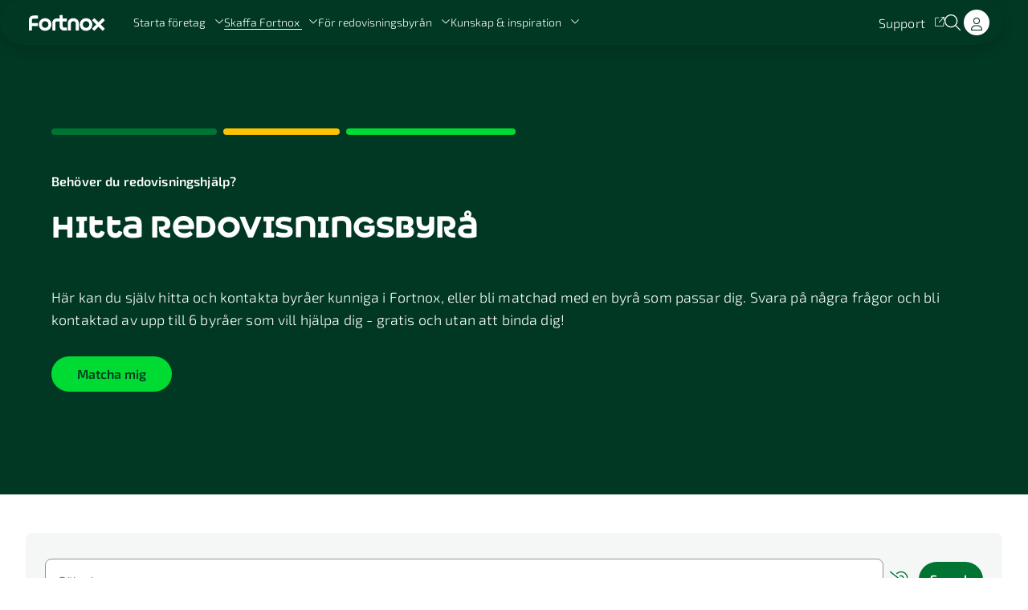

--- FILE ---
content_type: text/html; charset=utf-8
request_url: https://www.fortnox.se/hitta-redovisningsbyra?address=Fun%C3%A4sdalen
body_size: 85071
content:
<!DOCTYPE html><html lang="sv"><head><meta charSet="UTF-8"/><meta charSet="utf-8"/><meta name="viewport" content="initial-scale=1.0, width=device-width"/><meta name="viewport" content="width=device-width, initial-scale=1"/><link rel="preload" as="image" href="/images/fortnox-text-logo-white-svg.svg"/><link rel="preload" as="image" imageSrcSet="/_next/image?url=https%3A%2F%2Fa.storyblok.com%2Ff%2F134143%2F1600x1256%2F4cef3481f7%2Fhitta_byra_trappa_d.jpg&amp;w=1920&amp;q=75 1x, /_next/image?url=https%3A%2F%2Fa.storyblok.com%2Ff%2F134143%2F1600x1256%2F4cef3481f7%2Fhitta_byra_trappa_d.jpg&amp;w=3840&amp;q=75 2x" fetchPriority="high"/><link rel="preload" as="image" imageSrcSet="/_next/image?url=https%3A%2F%2Fa.storyblok.com%2Ff%2F134143%2F1920x1080%2F3f75a6c0b1%2Fz2__generell_mob.jpg%2Fm%2F142x247&amp;w=256&amp;q=75 1x, /_next/image?url=https%3A%2F%2Fa.storyblok.com%2Ff%2F134143%2F1920x1080%2F3f75a6c0b1%2Fz2__generell_mob.jpg%2Fm%2F142x247&amp;w=384&amp;q=75 2x" fetchPriority="high"/><link rel="preload" as="image" imageSrcSet="/_next/image?url=https%3A%2F%2Fa.storyblok.com%2Ff%2F134143%2F2048x1366%2Fb532c05504%2Fbyra_postit.jpg%2Fm%2F142x247&amp;w=256&amp;q=75 1x, /_next/image?url=https%3A%2F%2Fa.storyblok.com%2Ff%2F134143%2F2048x1366%2Fb532c05504%2Fbyra_postit.jpg%2Fm%2F142x247&amp;w=384&amp;q=75 2x" fetchPriority="high"/><link rel="preload" as="image" imageSrcSet="/_next/image?url=https%3A%2F%2Fa.storyblok.com%2Ff%2F134143%2F6000x4474%2F62b95cf943%2Fvaxjo_studioinspelning.jpg%2Fm%2F142x247&amp;w=256&amp;q=75 1x, /_next/image?url=https%3A%2F%2Fa.storyblok.com%2Ff%2F134143%2F6000x4474%2F62b95cf943%2Fvaxjo_studioinspelning.jpg%2Fm%2F142x247&amp;w=384&amp;q=75 2x" fetchPriority="high"/><link rel="stylesheet" href="/_next/static/chunks/63699c4fd761c8d6.css" nonce="Njk2ZWJmMDktYjBmMy00OGQ0LWI3YmQtNGQ2Mjc1YTcyOGFm" data-precedence="next"/><link rel="stylesheet" href="/_next/static/chunks/1a8119676656b8d1.css" nonce="Njk2ZWJmMDktYjBmMy00OGQ0LWI3YmQtNGQ2Mjc1YTcyOGFm" data-precedence="next"/><link rel="stylesheet" href="/_next/static/chunks/1d70e581232124cb.css" nonce="Njk2ZWJmMDktYjBmMy00OGQ0LWI3YmQtNGQ2Mjc1YTcyOGFm" data-precedence="next"/><link rel="stylesheet" href="/_next/static/chunks/82d6d9e56d6f2579.css" nonce="Njk2ZWJmMDktYjBmMy00OGQ0LWI3YmQtNGQ2Mjc1YTcyOGFm" data-precedence="next"/><link rel="stylesheet" href="/_next/static/chunks/7240fd5ca04bb7de.css" nonce="Njk2ZWJmMDktYjBmMy00OGQ0LWI3YmQtNGQ2Mjc1YTcyOGFm" data-precedence="next"/><link rel="stylesheet" href="/_next/static/chunks/34654f6fc709bebd.css" nonce="Njk2ZWJmMDktYjBmMy00OGQ0LWI3YmQtNGQ2Mjc1YTcyOGFm" data-precedence="next"/><link rel="stylesheet" href="/_next/static/chunks/2f33825895b61a02.css" nonce="Njk2ZWJmMDktYjBmMy00OGQ0LWI3YmQtNGQ2Mjc1YTcyOGFm" data-precedence="next"/><link rel="stylesheet" href="/_next/static/chunks/2f5b76b2a8baa0ab.css" nonce="Njk2ZWJmMDktYjBmMy00OGQ0LWI3YmQtNGQ2Mjc1YTcyOGFm" data-precedence="next"/><link rel="stylesheet" href="/_next/static/chunks/284109546bb36651.css" nonce="Njk2ZWJmMDktYjBmMy00OGQ0LWI3YmQtNGQ2Mjc1YTcyOGFm" data-precedence="next"/><link rel="stylesheet" href="/_next/static/chunks/c4d3138228dd1902.css" nonce="Njk2ZWJmMDktYjBmMy00OGQ0LWI3YmQtNGQ2Mjc1YTcyOGFm" data-precedence="next"/><link rel="preload" as="script" fetchPriority="low" nonce="Njk2ZWJmMDktYjBmMy00OGQ0LWI3YmQtNGQ2Mjc1YTcyOGFm" href="/_next/static/chunks/5bf8ef1d7004b92c.js"/><script src="/_next/static/chunks/a336330f1c35d03b.js" async="" nonce="Njk2ZWJmMDktYjBmMy00OGQ0LWI3YmQtNGQ2Mjc1YTcyOGFm"></script><script src="/_next/static/chunks/d6819393733dd883.js" async="" nonce="Njk2ZWJmMDktYjBmMy00OGQ0LWI3YmQtNGQ2Mjc1YTcyOGFm"></script><script src="/_next/static/chunks/turbopack-0ecdf5069bcb344f.js" async="" nonce="Njk2ZWJmMDktYjBmMy00OGQ0LWI3YmQtNGQ2Mjc1YTcyOGFm"></script><script src="/_next/static/chunks/d96012bcfc98706a.js" async="" nonce="Njk2ZWJmMDktYjBmMy00OGQ0LWI3YmQtNGQ2Mjc1YTcyOGFm"></script><script src="/_next/static/chunks/73e3194f06db260e.js" async="" nonce="Njk2ZWJmMDktYjBmMy00OGQ0LWI3YmQtNGQ2Mjc1YTcyOGFm"></script><script src="/_next/static/chunks/fbff1771c700f9b9.js" async="" nonce="Njk2ZWJmMDktYjBmMy00OGQ0LWI3YmQtNGQ2Mjc1YTcyOGFm"></script><script src="/_next/static/chunks/14cf7ebaba79b62d.js" async="" nonce="Njk2ZWJmMDktYjBmMy00OGQ0LWI3YmQtNGQ2Mjc1YTcyOGFm"></script><script src="/_next/static/chunks/c8f9fadbb5d6b3cd.js" async="" nonce="Njk2ZWJmMDktYjBmMy00OGQ0LWI3YmQtNGQ2Mjc1YTcyOGFm"></script><script src="/_next/static/chunks/9532331b4ffc6c9d.js" async="" nonce="Njk2ZWJmMDktYjBmMy00OGQ0LWI3YmQtNGQ2Mjc1YTcyOGFm"></script><script src="/_next/static/chunks/f135d23e0b7ff786.js" async="" nonce="Njk2ZWJmMDktYjBmMy00OGQ0LWI3YmQtNGQ2Mjc1YTcyOGFm"></script><script nonce="Njk2ZWJmMDktYjBmMy00OGQ0LWI3YmQtNGQ2Mjc1YTcyOGFm" async="" src="https://www.googletagmanager.com/gtag/js?id=AW-1011454595"></script><script src="/_next/static/chunks/9f2ca800c8c76b22.js" async="" nonce="Njk2ZWJmMDktYjBmMy00OGQ0LWI3YmQtNGQ2Mjc1YTcyOGFm"></script><script src="/_next/static/chunks/810b942733ddf21c.js" async="" nonce="Njk2ZWJmMDktYjBmMy00OGQ0LWI3YmQtNGQ2Mjc1YTcyOGFm"></script><script src="/_next/static/chunks/e89c79920b2be6ce.js" async="" nonce="Njk2ZWJmMDktYjBmMy00OGQ0LWI3YmQtNGQ2Mjc1YTcyOGFm"></script><link rel="apple-touch-icon" sizes="57x57" href="/favicon/apple-icon-57x57.png" crossorigin="use-credentials"/><link rel="apple-touch-icon" sizes="60x60" href="/favicon/apple-icon-60x60.png" crossorigin="use-credentials"/><link rel="apple-touch-icon" sizes="72x72" href="/favicon/apple-icon-72x72.png" crossorigin="use-credentials"/><link rel="apple-touch-icon" sizes="76x76" href="/favicon/apple-icon-76x76.png" crossorigin="use-credentials"/><link rel="apple-touch-icon" sizes="114x114" href="/favicon/apple-icon-114x114.png" crossorigin="use-credentials"/><link rel="apple-touch-icon" sizes="120x120" href="/favicon/apple-icon-120x120.png" crossorigin="use-credentials"/><link rel="apple-touch-icon" sizes="144x144" href="/favicon/apple-icon-144x144.png" crossorigin="use-credentials"/><link rel="apple-touch-icon" sizes="152x152" href="/favicon/apple-icon-152x152.png" crossorigin="use-credentials"/><link rel="apple-touch-icon" sizes="180x180" href="/favicon/apple-icon-180x180.png" crossorigin="use-credentials"/><link rel="apple-touch-icon" sizes="180x180" href="/favicon/apple-icon-precomposed.png" crossorigin="use-credentials"/><link rel="apple-touch-icon" sizes="180x180" href="/favicon/apple-touch-icon-precomposed.png" crossorigin="use-credentials"/><link rel="icon" type="image/png" sizes="192x192" href="/favicon/android-icon-192x192.png"/><link rel="icon" type="image/png" sizes="32x32" href="/favicon/favicon-32x32.png"/><link rel="icon" type="image/png" sizes="96x96" href="/favicon/favicon-96x96.png"/><link rel="icon" type="image/png" sizes="16x16" href="/favicon/favicon-16x16.png"/><link rel="manifest" href="/favicon/manifest.json" crossorigin="use-credentials"/><meta name="msapplication-TileColor" content="#ffffff"/><meta name="msapplication-TileImage" content="/favicon/ms-icon-144x144.png"/><meta name="theme-color" content="#ffffff"/><meta content="yes" name="apple-mobile-web-app-capable"/><meta name="apple-mobile-web-app-status-bar-style" content="black-translucent"/><title>Redovisningsbyråer i Funäsdalen | Fortnox</title><meta name="description" content="Hitta en redovisningskonsult i Funäsdalen som kan skräddarsy ert samarbete efter dina önskemål."/><meta name="robots" content="index, follow"/><link rel="canonical" href="https://www.fortnox.se/hitta-redovisningsbyra?address=funäsdalen"/><meta property="og:title" content="Hitta redovisningsbyrå"/><meta property="og:description" content="Hitta en redovisningskonsult nära dig som kan skräddarsy ert samarbete efter dina önskemål."/><meta property="og:url" content="https://www.fortnox.se/hitta-redovisningsbyra?address=funäsdalen"/><meta property="og:type" content="website"/><meta name="twitter:card" content="summary"/><meta name="twitter:title" content="Hitta redovisningsbyrå"/><meta name="twitter:description" content="Hitta en redovisningskonsult nära dig som kan skräddarsy ert samarbete efter dina önskemål."/><script nonce="Njk2ZWJmMDktYjBmMy00OGQ0LWI3YmQtNGQ2Mjc1YTcyOGFm" id="gtag-manager-init">
			window.dataLayer = window.dataLayer || [];
			if (typeof window.gtag !== 'function') {
				window.gtag = function() {
					window.dataLayer.push(arguments);
				};
			}
			gtag('consent', 'default', {
				'ad_storage': 'denied',
				'ad_user_data': 'denied',
				'ad_personalization': 'denied',
				'analytics_storage': 'denied',
				'wait_for_update': 500
			});
			window.uetq = window.uetq || [];
			window.uetq.push('consent', 'default', {
				'ad_storage': 'denied'
			});
		</script><script src="/_next/static/chunks/a6dad97d9634a72d.js" noModule="" nonce="Njk2ZWJmMDktYjBmMy00OGQ0LWI3YmQtNGQ2Mjc1YTcyOGFm"></script></head><body><div hidden=""><!--$--><!--/$--></div><div style="--scrollbar-width:0px"><div><div data-focus-guard="true" tabindex="-1" style="width:1px;height:0px;padding:0;overflow:hidden;position:fixed;top:1px;left:1px"></div><div data-focus-lock-disabled="disabled"><header class="GlobalMenuV3-module-scss-module__KPYE6q__container" style="--panel-height:330px"><nav class="GlobalMenuV3-module-scss-module__KPYE6q__inner"><div class="GlobalMenuV3-module-scss-module__KPYE6q__leftNav"><button class="MenuIcon-module-scss-module__ftyH4W__icon MenuIcon-module-scss-module__ftyH4W__color--light GlobalMenuV3-module-scss-module__KPYE6q__menuIcon" aria-label="Open menu"><span class="MenuIcon-module-scss-module__ftyH4W__line MenuIcon-module-scss-module__ftyH4W__line1"></span><span class="MenuIcon-module-scss-module__ftyH4W__line MenuIcon-module-scss-module__ftyH4W__line2"></span><span class="MenuIcon-module-scss-module__ftyH4W__line MenuIcon-module-scss-module__ftyH4W__line3"></span><span class="MenuIcon-module-scss-module__ftyH4W__line MenuIcon-module-scss-module__ftyH4W__line4"></span></button><div class="GlobalMenuV3-module-scss-module__KPYE6q__logoWrapper"><a aria-label="Back to the homepage" class="menuV3-module-scss-module__K5A7_W__textLink GlobalMenuV3-module-scss-module__KPYE6q__logo" tabindex="0" href="/"><img alt="Fortnox logotyp" loading="eager" width="145" height="30" decoding="async" data-nimg="1" class="Logo-module-scss-module__ivnuJG__logo" style="color:transparent;--desktop-logo-width:145px;--desktop-logo-height:30px;--ipad-logo-width:102px;--ipad-logo-height:21px;--mobile-logo-width:96px;--mobile-logo-height:20px" src="/images/fortnox-text-logo-white-svg.svg"/></a></div><div class="GlobalMenuV3-module-scss-module__KPYE6q__leftNavLinks"><button type="submit" style="display:inline-flex;border:none;background:none;padding:0" tabindex="0"><span class="StyledButton-module-scss-module__c36-8G__btn StyledButton-module-scss-module__c36-8G__variant--link menuV3-module-scss-module__K5A7_W__textLink StyledButton-module-scss-module__c36-8G__icon-position--right GlobalMenuV3-module-scss-module__KPYE6q__panelTitle" style="--hover-effect-border-width:1px"><span class="StyledButton-module-scss-module__c36-8G__inner"><span class="StyledButton-module-scss-module__c36-8G__hoverEffect">Starta företag<!-- --> </span><svg aria-hidden="true" focusable="false" data-prefix="fal" data-icon="chevron-down" class="svg-inline--fa fa-chevron-down fa-xs Icon-module-scss-module__EBMDMa__icon Icon-module-scss-module__EBMDMa__fa-xs menuV3-module-scss-module__K5A7_W__iconColor StyledButton-module-scss-module__c36-8G__icon" xmlns="http://www.w3.org/2000/svg" viewBox="0 0 512 512" style="opacity:1"><path fill="currentColor" d="M267.3 395.3c-6.2 6.2-16.4 6.2-22.6 0l-192-192c-6.2-6.2-6.2-16.4 0-22.6s16.4-6.2 22.6 0L256 361.4 436.7 180.7c6.2-6.2 16.4-6.2 22.6 0s6.2 16.4 0 22.6l-192 192z"></path></svg></span></span></button><button type="submit" style="display:inline-flex;border:none;background:none;padding:0" tabindex="0"><span class="StyledButton-module-scss-module__c36-8G__btn StyledButton-module-scss-module__c36-8G__variant--link menuV3-module-scss-module__K5A7_W__textLink StyledButton-module-scss-module__c36-8G__icon-position--right GlobalMenuV3-module-scss-module__KPYE6q__panelTitle" style="--hover-effect-border-width:1px"><span class="StyledButton-module-scss-module__c36-8G__inner"><span class="StyledButton-module-scss-module__c36-8G__hoverEffect StyledButton-module-scss-module__c36-8G__active">Skaffa Fortnox<!-- --> </span><svg aria-hidden="true" focusable="false" data-prefix="fal" data-icon="chevron-down" class="svg-inline--fa fa-chevron-down fa-xs Icon-module-scss-module__EBMDMa__icon Icon-module-scss-module__EBMDMa__fa-xs menuV3-module-scss-module__K5A7_W__iconColor StyledButton-module-scss-module__c36-8G__icon" xmlns="http://www.w3.org/2000/svg" viewBox="0 0 512 512" style="opacity:1"><path fill="currentColor" d="M267.3 395.3c-6.2 6.2-16.4 6.2-22.6 0l-192-192c-6.2-6.2-6.2-16.4 0-22.6s16.4-6.2 22.6 0L256 361.4 436.7 180.7c6.2-6.2 16.4-6.2 22.6 0s6.2 16.4 0 22.6l-192 192z"></path></svg></span></span></button><button type="submit" style="display:inline-flex;border:none;background:none;padding:0" tabindex="0"><span class="StyledButton-module-scss-module__c36-8G__btn StyledButton-module-scss-module__c36-8G__variant--link menuV3-module-scss-module__K5A7_W__textLink StyledButton-module-scss-module__c36-8G__icon-position--right GlobalMenuV3-module-scss-module__KPYE6q__panelTitle" style="--hover-effect-border-width:1px"><span class="StyledButton-module-scss-module__c36-8G__inner"><span class="StyledButton-module-scss-module__c36-8G__hoverEffect">För redovisningsbyrån<!-- --> </span><svg aria-hidden="true" focusable="false" data-prefix="fal" data-icon="chevron-down" class="svg-inline--fa fa-chevron-down fa-xs Icon-module-scss-module__EBMDMa__icon Icon-module-scss-module__EBMDMa__fa-xs menuV3-module-scss-module__K5A7_W__iconColor StyledButton-module-scss-module__c36-8G__icon" xmlns="http://www.w3.org/2000/svg" viewBox="0 0 512 512" style="opacity:1"><path fill="currentColor" d="M267.3 395.3c-6.2 6.2-16.4 6.2-22.6 0l-192-192c-6.2-6.2-6.2-16.4 0-22.6s16.4-6.2 22.6 0L256 361.4 436.7 180.7c6.2-6.2 16.4-6.2 22.6 0s6.2 16.4 0 22.6l-192 192z"></path></svg></span></span></button><button type="submit" style="display:inline-flex;border:none;background:none;padding:0" tabindex="0"><span class="StyledButton-module-scss-module__c36-8G__btn StyledButton-module-scss-module__c36-8G__variant--link menuV3-module-scss-module__K5A7_W__textLink StyledButton-module-scss-module__c36-8G__icon-position--right GlobalMenuV3-module-scss-module__KPYE6q__panelTitle" style="--hover-effect-border-width:1px"><span class="StyledButton-module-scss-module__c36-8G__inner"><span class="StyledButton-module-scss-module__c36-8G__hoverEffect">Kunskap &amp; inspiration<!-- --> </span><svg aria-hidden="true" focusable="false" data-prefix="fal" data-icon="chevron-down" class="svg-inline--fa fa-chevron-down fa-xs Icon-module-scss-module__EBMDMa__icon Icon-module-scss-module__EBMDMa__fa-xs menuV3-module-scss-module__K5A7_W__iconColor StyledButton-module-scss-module__c36-8G__icon" xmlns="http://www.w3.org/2000/svg" viewBox="0 0 512 512" style="opacity:1"><path fill="currentColor" d="M267.3 395.3c-6.2 6.2-16.4 6.2-22.6 0l-192-192c-6.2-6.2-6.2-16.4 0-22.6s16.4-6.2 22.6 0L256 361.4 436.7 180.7c6.2-6.2 16.4-6.2 22.6 0s6.2 16.4 0 22.6l-192 192z"></path></svg></span></span></button></div></div><div class="GlobalMenuV3-module-scss-module__KPYE6q__rightNav"><a target="_blank" rel="noopener noreferrer" class="menuV3-module-scss-module__K5A7_W__textLink" tabindex="0" href="https://support.fortnox.se/"><span class="StyledButton-module-scss-module__c36-8G__btn StyledButton-module-scss-module__c36-8G__variant--link menuV3-module-scss-module__K5A7_W__textLink StyledButton-module-scss-module__c36-8G__icon-position--right GlobalMenuV3-module-scss-module__KPYE6q__topLink" style="--hover-effect-border-width:1px"><span class="StyledButton-module-scss-module__c36-8G__inner"><span class="StyledButton-module-scss-module__c36-8G__hoverEffect">Support<!-- --> </span><svg aria-hidden="true" focusable="false" data-prefix="fal" data-icon="arrow-up-right-from-square" class="svg-inline--fa fa-arrow-up-right-from-square fa-xs Icon-module-scss-module__EBMDMa__icon Icon-module-scss-module__EBMDMa__fa-xs menuV3-module-scss-module__K5A7_W__iconColor StyledButton-module-scss-module__c36-8G__icon" xmlns="http://www.w3.org/2000/svg" viewBox="0 0 512 512" style="opacity:1"><path fill="currentColor" d="M336 0c-8.8 0-16 7.2-16 16s7.2 16 16 16l121.4 0L212.7 276.7c-6.2 6.2-6.2 16.4 0 22.6s16.4 6.2 22.6 0L480 54.6 480 176c0 8.8 7.2 16 16 16s16-7.2 16-16l0-160c0-8.8-7.2-16-16-16L336 0zM64 32C28.7 32 0 60.7 0 96L0 448c0 35.3 28.7 64 64 64l352 0c35.3 0 64-28.7 64-64l0-144c0-8.8-7.2-16-16-16s-16 7.2-16 16l0 144c0 17.7-14.3 32-32 32L64 480c-17.7 0-32-14.3-32-32L32 96c0-17.7 14.3-32 32-32l144 0c8.8 0 16-7.2 16-16s-7.2-16-16-16L64 32z"></path></svg></span></span></a><button type="button" class="IconButton-module-scss-module__doiKSq__button GlobalMenuV3-module-scss-module__KPYE6q__searchToggleButton" aria-label="Öppna sökwidget" tabindex="0"><svg aria-hidden="true" focusable="false" data-prefix="fal" data-icon="magnifying-glass" class="svg-inline--fa fa-magnifying-glass fa-sm Icon-module-scss-module__EBMDMa__icon Icon-module-scss-module__EBMDMa__fa-sm menuV3-module-scss-module__K5A7_W__iconColor IconButton-module-scss-module__doiKSq__icon" xmlns="http://www.w3.org/2000/svg" viewBox="0 0 512 512" style="opacity:1"><path fill="currentColor" d="M384 208A176 176 0 1 0 32 208a176 176 0 1 0 352 0zM343.3 366C307 397.2 259.7 416 208 416C93.1 416 0 322.9 0 208S93.1 0 208 0S416 93.1 416 208c0 51.7-18.8 99-50 135.3L507.3 484.7c6.2 6.2 6.2 16.4 0 22.6s-16.4 6.2-22.6 0L343.3 366z"></path></svg></button><a class="menuV3-module-scss-module__K5A7_W__textLink GlobalMenuV3-module-scss-module__KPYE6q__logInDesktop" tabindex="0" href="https://apps.fortnox.se/fs/fs/login.php"><span class="StyledButton-module-scss-module__c36-8G__btn StyledButton-module-scss-module__c36-8G__variant--filled menuV3-module-scss-module__K5A7_W__buttonFilled" style="--hover-effect-border-width:2px"><span class="StyledButton-module-scss-module__c36-8G__inner"><span class="">Log in<!-- --> </span></span></span></a><a class="menuV3-module-scss-module__K5A7_W__textLink GlobalMenuV3-module-scss-module__KPYE6q__logInMobile" tabindex="0" href="https://apps.fortnox.se/fs/fs/login.php"><span class="StyledButton-module-scss-module__c36-8G__btn StyledButton-module-scss-module__c36-8G__variant--filled-round menuV3-module-scss-module__K5A7_W__buttonFilled" style="--hover-effect-border-width:2px"><span class="StyledButton-module-scss-module__c36-8G__inner"><span class=""><svg aria-hidden="true" focusable="false" data-prefix="fal" data-icon="user" class="svg-inline--fa fa-user fa-1x Icon-module-scss-module__EBMDMa__icon Icon-module-scss-module__EBMDMa__fa-1x" xmlns="http://www.w3.org/2000/svg" viewBox="0 0 448 512" style="color:#002517;opacity:1"><path fill="currentColor" d="M320 128a96 96 0 1 0 -192 0 96 96 0 1 0 192 0zM96 128a128 128 0 1 1 256 0A128 128 0 1 1 96 128zM32 480l384 0c-1.2-79.7-66.2-144-146.3-144l-91.4 0c-80 0-145 64.3-146.3 144zM0 482.3C0 383.8 79.8 304 178.3 304l91.4 0C368.2 304 448 383.8 448 482.3c0 16.4-13.3 29.7-29.7 29.7L29.7 512C13.3 512 0 498.7 0 482.3z"></path></svg> </span></span></span></a></div></nav><div class="MenuPanelDesktop-module-scss-module__J5jE3G__menuContent menuContent-module-scss-module__vlMgpq__bgColor GlobalMenuV3-module-scss-module__KPYE6q__desktop"><div class="MenuPanelDesktop-module-scss-module__J5jE3G__inner"><div class="MenuPanelDesktop-module-scss-module__J5jE3G__linkGroupsContainer"><div class="LinkGroup-module-scss-module__V4UfmW__linkGroup LinkGroup-module-scss-module__V4UfmW__type--main"><p class="Text-module-scss-module__FPKbxG__common Text-module-scss-module__FPKbxG__size--small Text-module-scss-module__FPKbxG__margin-bottom--075 menuContent-module-scss-module__vlMgpq__textColor">Starta företag med Fortnox</p><div class="LinkGroup-module-scss-module__V4UfmW__links"><a target="_self" class="menuContent-module-scss-module__vlMgpq__textLink" tabindex="0" href="/lagerbolag"><span class="StyledButton-module-scss-module__c36-8G__btn StyledButton-module-scss-module__c36-8G__variant--link StyledButton-module-scss-module__c36-8G__size--large menuContent-module-scss-module__vlMgpq__textLink LinkGroup-module-scss-module__V4UfmW__link" style="--hover-effect-border-width:1px"><span class="StyledButton-module-scss-module__c36-8G__inner"><span class="StyledButton-module-scss-module__c36-8G__hoverEffect">Köp lagerbolag<!-- --> </span></span></span></a><a target="_self" class="menuContent-module-scss-module__vlMgpq__textLink" tabindex="0" href="/starta-foretag/bilda-aktiebolag"><span class="StyledButton-module-scss-module__c36-8G__btn StyledButton-module-scss-module__c36-8G__variant--link StyledButton-module-scss-module__c36-8G__size--large menuContent-module-scss-module__vlMgpq__textLink LinkGroup-module-scss-module__V4UfmW__link" style="--hover-effect-border-width:1px"><span class="StyledButton-module-scss-module__c36-8G__inner"><span class="StyledButton-module-scss-module__c36-8G__hoverEffect">Starta aktiebolag<!-- --> </span></span></span></a><a target="_self" class="menuContent-module-scss-module__vlMgpq__textLink" tabindex="0" href="/starta-foretag/holdingbolag"><span class="StyledButton-module-scss-module__c36-8G__btn StyledButton-module-scss-module__c36-8G__variant--link StyledButton-module-scss-module__c36-8G__size--large menuContent-module-scss-module__vlMgpq__textLink LinkGroup-module-scss-module__V4UfmW__link" style="--hover-effect-border-width:1px"><span class="StyledButton-module-scss-module__c36-8G__inner"><span class="StyledButton-module-scss-module__c36-8G__hoverEffect">Starta holdingbolag<!-- --> </span></span></span></a><div class="LinkGroup-module-scss-module__V4UfmW__space"></div><a target="_self" class="menuContent-module-scss-module__vlMgpq__textLink" tabindex="0" href="/startsnack"><span class="StyledButton-module-scss-module__c36-8G__btn StyledButton-module-scss-module__c36-8G__variant--link StyledButton-module-scss-module__c36-8G__size--large menuContent-module-scss-module__vlMgpq__textLink LinkGroup-module-scss-module__V4UfmW__link LinkGroup-module-scss-module__V4UfmW__linkWithChip" style="--hover-effect-border-width:1px"><span class="StyledButton-module-scss-module__c36-8G__inner"><span class="StyledButton-module-scss-module__c36-8G__hoverEffect">Boka ett startsnack<span><div class="Chip-module-scss-module__Lp_8AG__chip LinkGroup-module-scss-module__V4UfmW__chip LinkGroup-module-scss-module__V4UfmW__mediumChip" style="--background-color:#00db33;--text-color:#002517"><p class="Text-module-scss-module__FPKbxG__common Text-module-scss-module__FPKbxG__size--small Text-module-scss-module__FPKbxG__margin-bottom--none menuContent-module-scss-module__vlMgpq__textColor Chip-module-scss-module__Lp_8AG__chipText">Nyhet!</p></div><div class="Chip-module-scss-module__Lp_8AG__chip Chip-module-scss-module__Lp_8AG__size--small LinkGroup-module-scss-module__V4UfmW__chip LinkGroup-module-scss-module__V4UfmW__smallChip" style="--background-color:#00db33;--text-color:#002517"><p class="Text-module-scss-module__FPKbxG__common Text-module-scss-module__FPKbxG__size--x-small Text-module-scss-module__FPKbxG__margin-bottom--none menuContent-module-scss-module__vlMgpq__textColor Chip-module-scss-module__Lp_8AG__chipText">Nyhet!</p></div></span> </span></span></span></a><div class="LinkGroup-module-scss-module__V4UfmW__space"></div><a target="_self" class="menuContent-module-scss-module__vlMgpq__textLink" tabindex="0" href="/kontakt/starta-foretag"><span class="StyledButton-module-scss-module__c36-8G__btn StyledButton-module-scss-module__c36-8G__variant--link StyledButton-module-scss-module__c36-8G__size--large menuContent-module-scss-module__vlMgpq__textLink LinkGroup-module-scss-module__V4UfmW__link" style="--hover-effect-border-width:1px"><span class="StyledButton-module-scss-module__c36-8G__inner"><span class="StyledButton-module-scss-module__c36-8G__hoverEffect">Prata med oss<!-- --> </span></span></span></a></div></div><div class="MenuPanelDesktop-module-scss-module__J5jE3G__linkGroups"><div class="LinkGroup-module-scss-module__V4UfmW__linkGroup LinkGroup-module-scss-module__V4UfmW__type--sub"><p class="Text-module-scss-module__FPKbxG__common Text-module-scss-module__FPKbxG__size--small Text-module-scss-module__FPKbxG__margin-bottom--075 menuContent-module-scss-module__vlMgpq__textColor">Ändringar i aktiebolag</p><div class="LinkGroup-module-scss-module__V4UfmW__links"><a target="_self" class="menuContent-module-scss-module__vlMgpq__textLink" tabindex="0" href="/lagerbolag/andring-i-aktiebolag"><span class="StyledButton-module-scss-module__c36-8G__btn StyledButton-module-scss-module__c36-8G__variant--link menuContent-module-scss-module__vlMgpq__textLink LinkGroup-module-scss-module__V4UfmW__link" style="--hover-effect-border-width:1px"><span class="StyledButton-module-scss-module__c36-8G__inner"><span class="StyledButton-module-scss-module__c36-8G__hoverEffect">Ändra styrelse<!-- --> </span></span></span></a><a target="_self" class="menuContent-module-scss-module__vlMgpq__textLink" tabindex="0" href="/lagerbolag/andring-i-aktiebolag"><span class="StyledButton-module-scss-module__c36-8G__btn StyledButton-module-scss-module__c36-8G__variant--link menuContent-module-scss-module__vlMgpq__textLink LinkGroup-module-scss-module__V4UfmW__link" style="--hover-effect-border-width:1px"><span class="StyledButton-module-scss-module__c36-8G__inner"><span class="StyledButton-module-scss-module__c36-8G__hoverEffect">Ändra företagsnamn<!-- --> </span></span></span></a><a target="_self" class="menuContent-module-scss-module__vlMgpq__textLink" tabindex="0" href="/lagerbolag/andring-i-aktiebolag"><span class="StyledButton-module-scss-module__c36-8G__btn StyledButton-module-scss-module__c36-8G__variant--link menuContent-module-scss-module__vlMgpq__textLink LinkGroup-module-scss-module__V4UfmW__link" style="--hover-effect-border-width:1px"><span class="StyledButton-module-scss-module__c36-8G__inner"><span class="StyledButton-module-scss-module__c36-8G__hoverEffect">Försäljning av aktier<!-- --> </span></span></span></a><div class="LinkGroup-module-scss-module__V4UfmW__space"></div><a target="_self" class="menuContent-module-scss-module__vlMgpq__textLink" tabindex="0" href="/lagerbolag/andring-i-aktiebolag"><span class="StyledButton-module-scss-module__c36-8G__btn StyledButton-module-scss-module__c36-8G__variant--link menuContent-module-scss-module__vlMgpq__textLink LinkGroup-module-scss-module__V4UfmW__link" style="--hover-effect-border-width:1px"><span class="StyledButton-module-scss-module__c36-8G__inner"><span class="StyledButton-module-scss-module__c36-8G__hoverEffect">Alla tjänster för ändringar<!-- --> </span></span></span></a></div></div><div class="LinkGroup-module-scss-module__V4UfmW__linkGroup LinkGroup-module-scss-module__V4UfmW__type--sub"><p class="Text-module-scss-module__FPKbxG__common Text-module-scss-module__FPKbxG__size--small Text-module-scss-module__FPKbxG__margin-bottom--075 menuContent-module-scss-module__vlMgpq__textColor">Guider</p><div class="LinkGroup-module-scss-module__V4UfmW__links"><a target="_self" class="menuContent-module-scss-module__vlMgpq__textLink" tabindex="0" href="/fortnox-foretagsguide/starta-foretag/tips/sa-valjer-du-ratt-foretagsnamn"><span class="StyledButton-module-scss-module__c36-8G__btn StyledButton-module-scss-module__c36-8G__variant--link menuContent-module-scss-module__vlMgpq__textLink LinkGroup-module-scss-module__V4UfmW__link" style="--hover-effect-border-width:1px"><span class="StyledButton-module-scss-module__c36-8G__inner"><span class="StyledButton-module-scss-module__c36-8G__hoverEffect">Välj rätt företagsnamn<!-- --> </span></span></span></a><a target="_self" class="menuContent-module-scss-module__vlMgpq__textLink" tabindex="0" href="/fortnox-foretagsguide/starta-foretag/bolagsform/vilken-foretagsform-ska-jag-valja"><span class="StyledButton-module-scss-module__c36-8G__btn StyledButton-module-scss-module__c36-8G__variant--link menuContent-module-scss-module__vlMgpq__textLink LinkGroup-module-scss-module__V4UfmW__link" style="--hover-effect-border-width:1px"><span class="StyledButton-module-scss-module__c36-8G__inner"><span class="StyledButton-module-scss-module__c36-8G__hoverEffect">Välj rätt bolagsform<!-- --> </span></span></span></a><a target="_self" class="menuContent-module-scss-module__vlMgpq__textLink" tabindex="0" href="/fortnox-foretagsguide/starta-foretag/tips/sa-skriver-du-en-affarsplan"><span class="StyledButton-module-scss-module__c36-8G__btn StyledButton-module-scss-module__c36-8G__variant--link menuContent-module-scss-module__vlMgpq__textLink LinkGroup-module-scss-module__V4UfmW__link" style="--hover-effect-border-width:1px"><span class="StyledButton-module-scss-module__c36-8G__inner"><span class="StyledButton-module-scss-module__c36-8G__hoverEffect">Så skriver du en affärsplan<!-- --> </span></span></span></a><div class="LinkGroup-module-scss-module__V4UfmW__space"></div><a target="_self" class="menuContent-module-scss-module__vlMgpq__textLink" tabindex="0" href="/fortnox-foretagsguide/starta-foretag"><span class="StyledButton-module-scss-module__c36-8G__btn StyledButton-module-scss-module__c36-8G__variant--link menuContent-module-scss-module__vlMgpq__textLink LinkGroup-module-scss-module__V4UfmW__link" style="--hover-effect-border-width:1px"><span class="StyledButton-module-scss-module__c36-8G__inner"><span class="StyledButton-module-scss-module__c36-8G__hoverEffect">Allt om att starta företag<!-- --> </span></span></span></a></div></div></div></div><div class="Card-module-scss-module__6SPF5a__container Card-module-scss-module__6SPF5a__border-radius--card Card-module-scss-module__6SPF5a__padding--2 Card-module-scss-module__6SPF5a__border--false lightBeige-module-scss-module__8c9q_G__card GlobalMenuCard-module-scss-module__VFyuDW__card"><div><div class="Heading-module-scss-module__DVqmyW__common Heading-module-scss-module__DVqmyW__size--h6 lightBeige-module-scss-module__8c9q_G__titleColor Heading-module-scss-module__DVqmyW__margin-bottom--1-5" id="testa-kostnadsfritt-i-ett-halvar">Testa kostnadsfritt i ett halvår!</div><p class="Text-module-scss-module__FPKbxG__common Text-module-scss-module__FPKbxG__size--default Text-module-scss-module__FPKbxG__margin-bottom--1 lightBeige-module-scss-module__8c9q_G__textColor">Som nystartad är ditt första halvår i Fortnox kostnadsfritt. Vi hjälper dig att fixa företagslivet.</p><a target="_self" class="lightBeige-module-scss-module__8c9q_G__textLink" tabindex="0" href="/paket"><span class="StyledButton-module-scss-module__c36-8G__btn StyledButton-module-scss-module__c36-8G__variant--text StyledButton-module-scss-module__c36-8G__arrow lightBeige-module-scss-module__8c9q_G__textLink" style="--hover-effect-border-width:2px"><span class="StyledButton-module-scss-module__c36-8G__inner"><span class="StyledButton-module-scss-module__c36-8G__hoverEffect">Se våra paket<!-- --> </span></span></span></a></div><div class="GlobalMenuCard-module-scss-module__VFyuDW__image"><div class="ImageAsset-module-scss-module__mt9TrW__container ImageAsset-module-scss-module__mt9TrW__cover ImageAsset-module-scss-module__mt9TrW__borderRadius"><img alt="" fetchPriority="high" width="142" height="247" decoding="async" data-nimg="1" style="color:transparent;width:100%;height:100%;object-fit:cover;object-position:center" srcSet="/_next/image?url=https%3A%2F%2Fa.storyblok.com%2Ff%2F134143%2F1920x1080%2F3f75a6c0b1%2Fz2__generell_mob.jpg%2Fm%2F142x247&amp;w=256&amp;q=75 1x, /_next/image?url=https%3A%2F%2Fa.storyblok.com%2Ff%2F134143%2F1920x1080%2F3f75a6c0b1%2Fz2__generell_mob.jpg%2Fm%2F142x247&amp;w=384&amp;q=75 2x" src="/_next/image?url=https%3A%2F%2Fa.storyblok.com%2Ff%2F134143%2F1920x1080%2F3f75a6c0b1%2Fz2__generell_mob.jpg%2Fm%2F142x247&amp;w=384&amp;q=75"/></div></div></div></div><footer class="MenuPanelDesktop-module-scss-module__J5jE3G__footer"><a target="_blank" rel="noopener noreferrer" class="menuContent-module-scss-module__vlMgpq__textLink" tabindex="-1" href="https://www.fortnoxgroup.com/"><span class="StyledButton-module-scss-module__c36-8G__btn StyledButton-module-scss-module__c36-8G__variant--link menuContent-module-scss-module__vlMgpq__textLink StyledButton-module-scss-module__c36-8G__icon-position--right" style="--hover-effect-border-width:1px"><span class="StyledButton-module-scss-module__c36-8G__inner"><span class="StyledButton-module-scss-module__c36-8G__hoverEffect">Om Fortnox<!-- --> </span><svg aria-hidden="true" focusable="false" data-prefix="fal" data-icon="arrow-up-right-from-square" class="svg-inline--fa fa-arrow-up-right-from-square fa-xs Icon-module-scss-module__EBMDMa__icon Icon-module-scss-module__EBMDMa__fa-xs StyledButton-module-scss-module__c36-8G__icon" xmlns="http://www.w3.org/2000/svg" viewBox="0 0 512 512" style="opacity:1"><path fill="currentColor" d="M336 0c-8.8 0-16 7.2-16 16s7.2 16 16 16l121.4 0L212.7 276.7c-6.2 6.2-6.2 16.4 0 22.6s16.4 6.2 22.6 0L480 54.6 480 176c0 8.8 7.2 16 16 16s16-7.2 16-16l0-160c0-8.8-7.2-16-16-16L336 0zM64 32C28.7 32 0 60.7 0 96L0 448c0 35.3 28.7 64 64 64l352 0c35.3 0 64-28.7 64-64l0-144c0-8.8-7.2-16-16-16s-16 7.2-16 16l0 144c0 17.7-14.3 32-32 32L64 480c-17.7 0-32-14.3-32-32L32 96c0-17.7 14.3-32 32-32l144 0c8.8 0 16-7.2 16-16s-7.2-16-16-16L64 32z"></path></svg></span></span></a><a target="_self" class="menuContent-module-scss-module__vlMgpq__textLink" tabindex="-1" href="/karriar"><span class="StyledButton-module-scss-module__c36-8G__btn StyledButton-module-scss-module__c36-8G__variant--link menuContent-module-scss-module__vlMgpq__textLink" style="--hover-effect-border-width:1px"><span class="StyledButton-module-scss-module__c36-8G__inner"><span class="StyledButton-module-scss-module__c36-8G__hoverEffect">Karriär<!-- --> </span></span></span></a><a target="_self" class="menuContent-module-scss-module__vlMgpq__textLink" tabindex="-1" href="/kontakt"><span class="StyledButton-module-scss-module__c36-8G__btn StyledButton-module-scss-module__c36-8G__variant--link menuContent-module-scss-module__vlMgpq__textLink" style="--hover-effect-border-width:1px"><span class="StyledButton-module-scss-module__c36-8G__inner"><span class="StyledButton-module-scss-module__c36-8G__hoverEffect">Kontakt<!-- --> </span></span></span></a></footer></div><div class="MenuPanelDesktop-module-scss-module__J5jE3G__menuContent menuContent-module-scss-module__vlMgpq__bgColor GlobalMenuV3-module-scss-module__KPYE6q__desktop"><div class="MenuPanelDesktop-module-scss-module__J5jE3G__inner"><div class="MenuPanelDesktop-module-scss-module__J5jE3G__linkGroupsContainer"><div class="LinkGroup-module-scss-module__V4UfmW__linkGroup LinkGroup-module-scss-module__V4UfmW__type--main"><p class="Text-module-scss-module__FPKbxG__common Text-module-scss-module__FPKbxG__size--small Text-module-scss-module__FPKbxG__margin-bottom--075 menuContent-module-scss-module__vlMgpq__textColor">Skaffa Fortnox för ditt företag</p><div class="LinkGroup-module-scss-module__V4UfmW__links"><a target="_self" class="menuContent-module-scss-module__vlMgpq__textLink" tabindex="0" href="/paket"><span class="StyledButton-module-scss-module__c36-8G__btn StyledButton-module-scss-module__c36-8G__variant--link StyledButton-module-scss-module__c36-8G__size--large menuContent-module-scss-module__vlMgpq__textLink LinkGroup-module-scss-module__V4UfmW__link" style="--hover-effect-border-width:1px"><span class="StyledButton-module-scss-module__c36-8G__inner"><span class="StyledButton-module-scss-module__c36-8G__hoverEffect">Välj ditt paket<!-- --> </span></span></span></a><a target="_blank" rel="noopener noreferrer" class="menuContent-module-scss-module__vlMgpq__textLink" tabindex="0" href="https://buy-guide.fortnox.se/"><span class="StyledButton-module-scss-module__c36-8G__btn StyledButton-module-scss-module__c36-8G__variant--link StyledButton-module-scss-module__c36-8G__size--large menuContent-module-scss-module__vlMgpq__textLink StyledButton-module-scss-module__c36-8G__icon-position--right LinkGroup-module-scss-module__V4UfmW__link" style="--hover-effect-border-width:1px"><span class="StyledButton-module-scss-module__c36-8G__inner"><span class="StyledButton-module-scss-module__c36-8G__hoverEffect">Gör vår köpguide<!-- --> </span><svg aria-hidden="true" focusable="false" data-prefix="fal" data-icon="arrow-up-right-from-square" class="svg-inline--fa fa-arrow-up-right-from-square fa-xs Icon-module-scss-module__EBMDMa__icon Icon-module-scss-module__EBMDMa__fa-xs StyledButton-module-scss-module__c36-8G__icon" xmlns="http://www.w3.org/2000/svg" viewBox="0 0 512 512" style="opacity:1"><path fill="currentColor" d="M336 0c-8.8 0-16 7.2-16 16s7.2 16 16 16l121.4 0L212.7 276.7c-6.2 6.2-6.2 16.4 0 22.6s16.4 6.2 22.6 0L480 54.6 480 176c0 8.8 7.2 16 16 16s16-7.2 16-16l0-160c0-8.8-7.2-16-16-16L336 0zM64 32C28.7 32 0 60.7 0 96L0 448c0 35.3 28.7 64 64 64l352 0c35.3 0 64-28.7 64-64l0-144c0-8.8-7.2-16-16-16s-16 7.2-16 16l0 144c0 17.7-14.3 32-32 32L64 480c-17.7 0-32-14.3-32-32L32 96c0-17.7 14.3-32 32-32l144 0c8.8 0 16-7.2 16-16s-7.2-16-16-16L64 32z"></path></svg></span></span></a><a target="_self" class="menuContent-module-scss-module__vlMgpq__textLink" tabindex="0" href="/byt-till-fortnox"><span class="StyledButton-module-scss-module__c36-8G__btn StyledButton-module-scss-module__c36-8G__variant--link StyledButton-module-scss-module__c36-8G__size--large menuContent-module-scss-module__vlMgpq__textLink LinkGroup-module-scss-module__V4UfmW__link" style="--hover-effect-border-width:1px"><span class="StyledButton-module-scss-module__c36-8G__inner"><span class="StyledButton-module-scss-module__c36-8G__hoverEffect">Byt till Fortnox<!-- --> </span></span></span></a><div class="LinkGroup-module-scss-module__V4UfmW__space"></div><a target="_self" class="menuContent-module-scss-module__vlMgpq__textLink" tabindex="0" href="/kontakt/foretagare"><span class="StyledButton-module-scss-module__c36-8G__btn StyledButton-module-scss-module__c36-8G__variant--link StyledButton-module-scss-module__c36-8G__size--large menuContent-module-scss-module__vlMgpq__textLink LinkGroup-module-scss-module__V4UfmW__link" style="--hover-effect-border-width:1px"><span class="StyledButton-module-scss-module__c36-8G__inner"><span class="StyledButton-module-scss-module__c36-8G__hoverEffect">Prata med oss<!-- --> </span></span></span></a></div></div><div class="MenuPanelDesktop-module-scss-module__J5jE3G__linkGroups"><div class="LinkGroup-module-scss-module__V4UfmW__linkGroup LinkGroup-module-scss-module__V4UfmW__type--sub"><p class="Text-module-scss-module__FPKbxG__common Text-module-scss-module__FPKbxG__size--small Text-module-scss-module__FPKbxG__margin-bottom--075 menuContent-module-scss-module__vlMgpq__textColor">Program &amp; tjänster</p><div class="LinkGroup-module-scss-module__V4UfmW__links"><a target="_self" class="menuContent-module-scss-module__vlMgpq__textLink" tabindex="0" href="/produkt/bokforingsprogram"><span class="StyledButton-module-scss-module__c36-8G__btn StyledButton-module-scss-module__c36-8G__variant--link menuContent-module-scss-module__vlMgpq__textLink LinkGroup-module-scss-module__V4UfmW__link" style="--hover-effect-border-width:1px"><span class="StyledButton-module-scss-module__c36-8G__inner"><span class="StyledButton-module-scss-module__c36-8G__hoverEffect">Bokföringsprogram<!-- --> </span></span></span></a><a target="_self" class="menuContent-module-scss-module__vlMgpq__textLink" tabindex="0" href="/produkt/faktureringsprogram"><span class="StyledButton-module-scss-module__c36-8G__btn StyledButton-module-scss-module__c36-8G__variant--link menuContent-module-scss-module__vlMgpq__textLink LinkGroup-module-scss-module__V4UfmW__link" style="--hover-effect-border-width:1px"><span class="StyledButton-module-scss-module__c36-8G__inner"><span class="StyledButton-module-scss-module__c36-8G__hoverEffect">Faktureringsprogram<!-- --> </span></span></span></a><a target="_self" class="menuContent-module-scss-module__vlMgpq__textLink" tabindex="0" href="/produkt/loneprogram"><span class="StyledButton-module-scss-module__c36-8G__btn StyledButton-module-scss-module__c36-8G__variant--link menuContent-module-scss-module__vlMgpq__textLink LinkGroup-module-scss-module__V4UfmW__link" style="--hover-effect-border-width:1px"><span class="StyledButton-module-scss-module__c36-8G__inner"><span class="StyledButton-module-scss-module__c36-8G__hoverEffect">Löneprogram<!-- --> </span></span></span></a><a target="_self" class="menuContent-module-scss-module__vlMgpq__textLink" tabindex="0" href="/produkt"><span class="StyledButton-module-scss-module__c36-8G__btn StyledButton-module-scss-module__c36-8G__variant--link menuContent-module-scss-module__vlMgpq__textLink LinkGroup-module-scss-module__V4UfmW__link" style="--hover-effect-border-width:1px"><span class="StyledButton-module-scss-module__c36-8G__inner"><span class="StyledButton-module-scss-module__c36-8G__hoverEffect">Alla program &amp; tjänster<!-- --> </span></span></span></a><div class="LinkGroup-module-scss-module__V4UfmW__space"></div><a target="_self" class="menuContent-module-scss-module__vlMgpq__textLink" tabindex="0" href="/finansiering"><span class="StyledButton-module-scss-module__c36-8G__btn StyledButton-module-scss-module__c36-8G__variant--link menuContent-module-scss-module__vlMgpq__textLink LinkGroup-module-scss-module__V4UfmW__link" style="--hover-effect-border-width:1px"><span class="StyledButton-module-scss-module__c36-8G__inner"><span class="StyledButton-module-scss-module__c36-8G__hoverEffect">Finansiering för ditt företag<!-- --> </span></span></span></a><a target="_self" class="menuContent-module-scss-module__vlMgpq__textLink" tabindex="0" href="/integrationer"><span class="StyledButton-module-scss-module__c36-8G__btn StyledButton-module-scss-module__c36-8G__variant--link menuContent-module-scss-module__vlMgpq__textLink LinkGroup-module-scss-module__V4UfmW__link" style="--hover-effect-border-width:1px"><span class="StyledButton-module-scss-module__c36-8G__inner"><span class="StyledButton-module-scss-module__c36-8G__hoverEffect">Integrationer &amp; partners<!-- --> </span></span></span></a><div class="LinkGroup-module-scss-module__V4UfmW__space"></div><a target="_self" class="menuContent-module-scss-module__vlMgpq__textLink" tabindex="0" href="/produkt/prislista"><span class="StyledButton-module-scss-module__c36-8G__btn StyledButton-module-scss-module__c36-8G__variant--link menuContent-module-scss-module__vlMgpq__textLink LinkGroup-module-scss-module__V4UfmW__link" style="--hover-effect-border-width:1px"><span class="StyledButton-module-scss-module__c36-8G__inner"><span class="StyledButton-module-scss-module__c36-8G__hoverEffect">Prislista<!-- --> </span></span></span></a></div></div><div class="LinkGroup-module-scss-module__V4UfmW__linkGroup LinkGroup-module-scss-module__V4UfmW__type--sub"><p class="Text-module-scss-module__FPKbxG__common Text-module-scss-module__FPKbxG__size--small Text-module-scss-module__FPKbxG__margin-bottom--075 menuContent-module-scss-module__vlMgpq__textColor">Mer Fortnox</p><div class="LinkGroup-module-scss-module__V4UfmW__links"><a target="_self" class="menuContent-module-scss-module__vlMgpq__textLink" tabindex="0" href="/sa-funkar-fortnox"><span class="StyledButton-module-scss-module__c36-8G__btn StyledButton-module-scss-module__c36-8G__variant--link menuContent-module-scss-module__vlMgpq__textLink LinkGroup-module-scss-module__V4UfmW__link" style="--hover-effect-border-width:1px"><span class="StyledButton-module-scss-module__c36-8G__inner"><span class="StyledButton-module-scss-module__c36-8G__hoverEffect">Så funkar Fortnox<!-- --> </span></span></span></a><a target="_self" class="menuContent-module-scss-module__vlMgpq__textLink" tabindex="0" href="/kopplingar/bank"><span class="StyledButton-module-scss-module__c36-8G__btn StyledButton-module-scss-module__c36-8G__variant--link menuContent-module-scss-module__vlMgpq__textLink LinkGroup-module-scss-module__V4UfmW__link" style="--hover-effect-border-width:1px"><span class="StyledButton-module-scss-module__c36-8G__inner"><span class="StyledButton-module-scss-module__c36-8G__hoverEffect">Koppla till din bank<!-- --> </span></span></span></a><a target="_self" class="menuContent-module-scss-module__vlMgpq__textLink" tabindex="0" href="/paket/branschlosningar"><span class="StyledButton-module-scss-module__c36-8G__btn StyledButton-module-scss-module__c36-8G__variant--link menuContent-module-scss-module__vlMgpq__textLink LinkGroup-module-scss-module__V4UfmW__link" style="--hover-effect-border-width:1px"><span class="StyledButton-module-scss-module__c36-8G__inner"><span class="StyledButton-module-scss-module__c36-8G__hoverEffect">Branschlösningar<!-- --> </span></span></span></a><a target="_self" class="menuContent-module-scss-module__vlMgpq__textLink" tabindex="0" href="/paket/affarssystem"><span class="StyledButton-module-scss-module__c36-8G__btn StyledButton-module-scss-module__c36-8G__variant--link menuContent-module-scss-module__vlMgpq__textLink LinkGroup-module-scss-module__V4UfmW__link" style="--hover-effect-border-width:1px"><span class="StyledButton-module-scss-module__c36-8G__inner"><span class="StyledButton-module-scss-module__c36-8G__hoverEffect">Större bolag &amp; koncerner<!-- --> </span></span></span></a><a target="_self" class="menuContent-module-scss-module__vlMgpq__textLink" tabindex="0" href="/paket/skola-forening"><span class="StyledButton-module-scss-module__c36-8G__btn StyledButton-module-scss-module__c36-8G__variant--link menuContent-module-scss-module__vlMgpq__textLink LinkGroup-module-scss-module__V4UfmW__link" style="--hover-effect-border-width:1px"><span class="StyledButton-module-scss-module__c36-8G__inner"><span class="StyledButton-module-scss-module__c36-8G__hoverEffect">Skola &amp; förening<!-- --> </span></span></span></a><div class="LinkGroup-module-scss-module__V4UfmW__space"></div><a target="_blank" rel="noopener noreferrer" class="menuContent-module-scss-module__vlMgpq__textLink" tabindex="0" href="https://www.fortnox.se/utbildningar?targetGroup=F%C3%B6retagare"><span class="StyledButton-module-scss-module__c36-8G__btn StyledButton-module-scss-module__c36-8G__variant--link menuContent-module-scss-module__vlMgpq__textLink LinkGroup-module-scss-module__V4UfmW__link" style="--hover-effect-border-width:1px"><span class="StyledButton-module-scss-module__c36-8G__inner"><span class="StyledButton-module-scss-module__c36-8G__hoverEffect">Utbildningar<!-- --> </span></span></span></a><a target="_self" class="menuContent-module-scss-module__vlMgpq__textLink" tabindex="0" href="/hitta-redovisningsbyra"><span class="StyledButton-module-scss-module__c36-8G__btn StyledButton-module-scss-module__c36-8G__variant--link menuContent-module-scss-module__vlMgpq__textLink LinkGroup-module-scss-module__V4UfmW__link" style="--hover-effect-border-width:1px"><span class="StyledButton-module-scss-module__c36-8G__inner"><span class="StyledButton-module-scss-module__c36-8G__hoverEffect">Hitta redovisningsbyrå<!-- --> </span></span></span></a></div></div></div></div><div class="Card-module-scss-module__6SPF5a__container Card-module-scss-module__6SPF5a__border-radius--card Card-module-scss-module__6SPF5a__padding--2 Card-module-scss-module__6SPF5a__border--false lightBeige-module-scss-module__8c9q_G__card GlobalMenuCard-module-scss-module__VFyuDW__card"><div><div class="Heading-module-scss-module__DVqmyW__common Heading-module-scss-module__DVqmyW__size--h6 lightBeige-module-scss-module__8c9q_G__titleColor Heading-module-scss-module__DVqmyW__margin-bottom--1-5" id="byt-till-ett-tryggare-foretagsliv">Byt till ett tryggare företagsliv</div><p class="Text-module-scss-module__FPKbxG__common Text-module-scss-module__FPKbxG__size--default Text-module-scss-module__FPKbxG__margin-bottom--1 lightBeige-module-scss-module__8c9q_G__textColor">Vi hjälper dig att flytta från ditt nuvarande system till Fortnox.</p><a target="_self" class="lightBeige-module-scss-module__8c9q_G__textLink" tabindex="0" href="/byt-till-fortnox"><span class="StyledButton-module-scss-module__c36-8G__btn StyledButton-module-scss-module__c36-8G__variant--text StyledButton-module-scss-module__c36-8G__arrow lightBeige-module-scss-module__8c9q_G__textLink" style="--hover-effect-border-width:2px"><span class="StyledButton-module-scss-module__c36-8G__inner"><span class="StyledButton-module-scss-module__c36-8G__hoverEffect">Så byter du<!-- --> </span></span></span></a></div><div class="GlobalMenuCard-module-scss-module__VFyuDW__image"><div class="ImageAsset-module-scss-module__mt9TrW__container ImageAsset-module-scss-module__mt9TrW__cover ImageAsset-module-scss-module__mt9TrW__borderRadius"><img alt="" fetchPriority="high" width="142" height="247" decoding="async" data-nimg="1" style="color:transparent;width:100%;height:100%;object-fit:cover;object-position:center" srcSet="/_next/image?url=https%3A%2F%2Fa.storyblok.com%2Ff%2F134143%2F2048x1366%2Fb532c05504%2Fbyra_postit.jpg%2Fm%2F142x247&amp;w=256&amp;q=75 1x, /_next/image?url=https%3A%2F%2Fa.storyblok.com%2Ff%2F134143%2F2048x1366%2Fb532c05504%2Fbyra_postit.jpg%2Fm%2F142x247&amp;w=384&amp;q=75 2x" src="/_next/image?url=https%3A%2F%2Fa.storyblok.com%2Ff%2F134143%2F2048x1366%2Fb532c05504%2Fbyra_postit.jpg%2Fm%2F142x247&amp;w=384&amp;q=75"/></div></div></div></div><footer class="MenuPanelDesktop-module-scss-module__J5jE3G__footer"><a target="_blank" rel="noopener noreferrer" class="menuContent-module-scss-module__vlMgpq__textLink" tabindex="-1" href="https://www.fortnoxgroup.com/"><span class="StyledButton-module-scss-module__c36-8G__btn StyledButton-module-scss-module__c36-8G__variant--link menuContent-module-scss-module__vlMgpq__textLink StyledButton-module-scss-module__c36-8G__icon-position--right" style="--hover-effect-border-width:1px"><span class="StyledButton-module-scss-module__c36-8G__inner"><span class="StyledButton-module-scss-module__c36-8G__hoverEffect">Om Fortnox<!-- --> </span><svg aria-hidden="true" focusable="false" data-prefix="fal" data-icon="arrow-up-right-from-square" class="svg-inline--fa fa-arrow-up-right-from-square fa-xs Icon-module-scss-module__EBMDMa__icon Icon-module-scss-module__EBMDMa__fa-xs StyledButton-module-scss-module__c36-8G__icon" xmlns="http://www.w3.org/2000/svg" viewBox="0 0 512 512" style="opacity:1"><path fill="currentColor" d="M336 0c-8.8 0-16 7.2-16 16s7.2 16 16 16l121.4 0L212.7 276.7c-6.2 6.2-6.2 16.4 0 22.6s16.4 6.2 22.6 0L480 54.6 480 176c0 8.8 7.2 16 16 16s16-7.2 16-16l0-160c0-8.8-7.2-16-16-16L336 0zM64 32C28.7 32 0 60.7 0 96L0 448c0 35.3 28.7 64 64 64l352 0c35.3 0 64-28.7 64-64l0-144c0-8.8-7.2-16-16-16s-16 7.2-16 16l0 144c0 17.7-14.3 32-32 32L64 480c-17.7 0-32-14.3-32-32L32 96c0-17.7 14.3-32 32-32l144 0c8.8 0 16-7.2 16-16s-7.2-16-16-16L64 32z"></path></svg></span></span></a><a target="_self" class="menuContent-module-scss-module__vlMgpq__textLink" tabindex="-1" href="/karriar"><span class="StyledButton-module-scss-module__c36-8G__btn StyledButton-module-scss-module__c36-8G__variant--link menuContent-module-scss-module__vlMgpq__textLink" style="--hover-effect-border-width:1px"><span class="StyledButton-module-scss-module__c36-8G__inner"><span class="StyledButton-module-scss-module__c36-8G__hoverEffect">Karriär<!-- --> </span></span></span></a><a target="_self" class="menuContent-module-scss-module__vlMgpq__textLink" tabindex="-1" href="/kontakt"><span class="StyledButton-module-scss-module__c36-8G__btn StyledButton-module-scss-module__c36-8G__variant--link menuContent-module-scss-module__vlMgpq__textLink" style="--hover-effect-border-width:1px"><span class="StyledButton-module-scss-module__c36-8G__inner"><span class="StyledButton-module-scss-module__c36-8G__hoverEffect">Kontakt<!-- --> </span></span></span></a></footer></div><div class="MenuPanelDesktop-module-scss-module__J5jE3G__menuContent menuContent-module-scss-module__vlMgpq__bgColor GlobalMenuV3-module-scss-module__KPYE6q__desktop"><div class="MenuPanelDesktop-module-scss-module__J5jE3G__inner"><div class="MenuPanelDesktop-module-scss-module__J5jE3G__linkGroupsContainer"><div class="LinkGroup-module-scss-module__V4UfmW__linkGroup LinkGroup-module-scss-module__V4UfmW__type--main"><p class="Text-module-scss-module__FPKbxG__common Text-module-scss-module__FPKbxG__size--small Text-module-scss-module__FPKbxG__margin-bottom--075 menuContent-module-scss-module__vlMgpq__textColor">Skaffa Fortnox för din byrå</p><div class="LinkGroup-module-scss-module__V4UfmW__links"><a target="_self" class="menuContent-module-scss-module__vlMgpq__textLink" tabindex="0" href="/byra"><span class="StyledButton-module-scss-module__c36-8G__btn StyledButton-module-scss-module__c36-8G__variant--link StyledButton-module-scss-module__c36-8G__size--large menuContent-module-scss-module__vlMgpq__textLink LinkGroup-module-scss-module__V4UfmW__link" style="--hover-effect-border-width:1px"><span class="StyledButton-module-scss-module__c36-8G__inner"><span class="StyledButton-module-scss-module__c36-8G__hoverEffect">Beställ byråpaket<!-- --> </span></span></span></a><a target="_self" class="menuContent-module-scss-module__vlMgpq__textLink" tabindex="0" href="/byra/boka-demo"><span class="StyledButton-module-scss-module__c36-8G__btn StyledButton-module-scss-module__c36-8G__variant--link StyledButton-module-scss-module__c36-8G__size--large menuContent-module-scss-module__vlMgpq__textLink LinkGroup-module-scss-module__V4UfmW__link" style="--hover-effect-border-width:1px"><span class="StyledButton-module-scss-module__c36-8G__inner"><span class="StyledButton-module-scss-module__c36-8G__hoverEffect">Boka demo<!-- --> </span></span></span></a><a target="_self" class="menuContent-module-scss-module__vlMgpq__textLink" tabindex="0" href="/byra/flytta-till-fortnox"><span class="StyledButton-module-scss-module__c36-8G__btn StyledButton-module-scss-module__c36-8G__variant--link StyledButton-module-scss-module__c36-8G__size--large menuContent-module-scss-module__vlMgpq__textLink LinkGroup-module-scss-module__V4UfmW__link" style="--hover-effect-border-width:1px"><span class="StyledButton-module-scss-module__c36-8G__inner"><span class="StyledButton-module-scss-module__c36-8G__hoverEffect">Byt till Fortnox<!-- --> </span></span></span></a><div class="LinkGroup-module-scss-module__V4UfmW__space"></div><a target="_self" class="menuContent-module-scss-module__vlMgpq__textLink" tabindex="0" href="/kontakt/redovisningsbyra"><span class="StyledButton-module-scss-module__c36-8G__btn StyledButton-module-scss-module__c36-8G__variant--link StyledButton-module-scss-module__c36-8G__size--large menuContent-module-scss-module__vlMgpq__textLink LinkGroup-module-scss-module__V4UfmW__link" style="--hover-effect-border-width:1px"><span class="StyledButton-module-scss-module__c36-8G__inner"><span class="StyledButton-module-scss-module__c36-8G__hoverEffect">Prata med oss<!-- --> </span></span></span></a></div></div><div class="MenuPanelDesktop-module-scss-module__J5jE3G__linkGroups"><div class="LinkGroup-module-scss-module__V4UfmW__linkGroup LinkGroup-module-scss-module__V4UfmW__type--sub"><p class="Text-module-scss-module__FPKbxG__common Text-module-scss-module__FPKbxG__size--small Text-module-scss-module__FPKbxG__margin-bottom--075 menuContent-module-scss-module__vlMgpq__textColor">Program &amp; tjänster</p><div class="LinkGroup-module-scss-module__V4UfmW__links"><a target="_self" class="menuContent-module-scss-module__vlMgpq__textLink" tabindex="0" href="/produkt/bokslut-skatt"><span class="StyledButton-module-scss-module__c36-8G__btn StyledButton-module-scss-module__c36-8G__variant--link menuContent-module-scss-module__vlMgpq__textLink LinkGroup-module-scss-module__V4UfmW__link" style="--hover-effect-border-width:1px"><span class="StyledButton-module-scss-module__c36-8G__inner"><span class="StyledButton-module-scss-module__c36-8G__hoverEffect">Bokslut &amp; skatt<!-- --> </span></span></span></a><a target="_self" class="menuContent-module-scss-module__vlMgpq__textLink" tabindex="0" href="/produkt/rapport-analys-byra"><span class="StyledButton-module-scss-module__c36-8G__btn StyledButton-module-scss-module__c36-8G__variant--link menuContent-module-scss-module__vlMgpq__textLink LinkGroup-module-scss-module__V4UfmW__link" style="--hover-effect-border-width:1px"><span class="StyledButton-module-scss-module__c36-8G__inner"><span class="StyledButton-module-scss-module__c36-8G__hoverEffect">Rapport &amp; analys<!-- --> </span></span></span></a><a target="_self" class="menuContent-module-scss-module__vlMgpq__textLink" tabindex="0" href="/produkt"><span class="StyledButton-module-scss-module__c36-8G__btn StyledButton-module-scss-module__c36-8G__variant--link menuContent-module-scss-module__vlMgpq__textLink LinkGroup-module-scss-module__V4UfmW__link" style="--hover-effect-border-width:1px"><span class="StyledButton-module-scss-module__c36-8G__inner"><span class="StyledButton-module-scss-module__c36-8G__hoverEffect">Alla program &amp; tjänster<!-- --> </span></span></span></a><div class="LinkGroup-module-scss-module__V4UfmW__space"></div><a target="_self" class="menuContent-module-scss-module__vlMgpq__textLink" tabindex="0" href="/finansiering"><span class="StyledButton-module-scss-module__c36-8G__btn StyledButton-module-scss-module__c36-8G__variant--link menuContent-module-scss-module__vlMgpq__textLink LinkGroup-module-scss-module__V4UfmW__link" style="--hover-effect-border-width:1px"><span class="StyledButton-module-scss-module__c36-8G__inner"><span class="StyledButton-module-scss-module__c36-8G__hoverEffect">Finansiering för kunderna<!-- --> </span></span></span></a><a target="_self" class="menuContent-module-scss-module__vlMgpq__textLink" tabindex="0" href="/integrationer"><span class="StyledButton-module-scss-module__c36-8G__btn StyledButton-module-scss-module__c36-8G__variant--link menuContent-module-scss-module__vlMgpq__textLink LinkGroup-module-scss-module__V4UfmW__link" style="--hover-effect-border-width:1px"><span class="StyledButton-module-scss-module__c36-8G__inner"><span class="StyledButton-module-scss-module__c36-8G__hoverEffect">Integrationer &amp; partners<!-- --> </span></span></span></a><div class="LinkGroup-module-scss-module__V4UfmW__space"></div><a target="_self" class="menuContent-module-scss-module__vlMgpq__textLink" tabindex="0" href="/produkt/prislista"><span class="StyledButton-module-scss-module__c36-8G__btn StyledButton-module-scss-module__c36-8G__variant--link menuContent-module-scss-module__vlMgpq__textLink LinkGroup-module-scss-module__V4UfmW__link" style="--hover-effect-border-width:1px"><span class="StyledButton-module-scss-module__c36-8G__inner"><span class="StyledButton-module-scss-module__c36-8G__hoverEffect">Prislista<!-- --> </span></span></span></a></div></div><div class="LinkGroup-module-scss-module__V4UfmW__linkGroup LinkGroup-module-scss-module__V4UfmW__type--sub"><p class="Text-module-scss-module__FPKbxG__common Text-module-scss-module__FPKbxG__size--small Text-module-scss-module__FPKbxG__margin-bottom--075 menuContent-module-scss-module__vlMgpq__textColor">Mer Fortnox</p><div class="LinkGroup-module-scss-module__V4UfmW__links"><a target="_self" class="menuContent-module-scss-module__vlMgpq__textLink" tabindex="0" href="/byra/affaersutveckling"><span class="StyledButton-module-scss-module__c36-8G__btn StyledButton-module-scss-module__c36-8G__variant--link menuContent-module-scss-module__vlMgpq__textLink LinkGroup-module-scss-module__V4UfmW__link" style="--hover-effect-border-width:1px"><span class="StyledButton-module-scss-module__c36-8G__inner"><span class="StyledButton-module-scss-module__c36-8G__hoverEffect">Väx din affär<!-- --> </span></span></span></a><a target="_self" class="menuContent-module-scss-module__vlMgpq__textLink" tabindex="0" href="/byra/certifierad-byra"><span class="StyledButton-module-scss-module__c36-8G__btn StyledButton-module-scss-module__c36-8G__variant--link menuContent-module-scss-module__vlMgpq__textLink LinkGroup-module-scss-module__V4UfmW__link" style="--hover-effect-border-width:1px"><span class="StyledButton-module-scss-module__c36-8G__inner"><span class="StyledButton-module-scss-module__c36-8G__hoverEffect">Certifiera din byrå<!-- --> </span></span></span></a><a target="_blank" rel="noopener noreferrer" class="menuContent-module-scss-module__vlMgpq__textLink" tabindex="0" href="https://www.fortnox.se/utbildningar?targetGroup=Redovisningskonsult"><span class="StyledButton-module-scss-module__c36-8G__btn StyledButton-module-scss-module__c36-8G__variant--link menuContent-module-scss-module__vlMgpq__textLink LinkGroup-module-scss-module__V4UfmW__link" style="--hover-effect-border-width:1px"><span class="StyledButton-module-scss-module__c36-8G__inner"><span class="StyledButton-module-scss-module__c36-8G__hoverEffect">Utbildningar för din byrå<!-- --> </span></span></span></a><div class="LinkGroup-module-scss-module__V4UfmW__space"></div><a target="_self" class="menuContent-module-scss-module__vlMgpq__textLink" tabindex="0" href="/byra/digital-pt"><span class="StyledButton-module-scss-module__c36-8G__btn StyledButton-module-scss-module__c36-8G__variant--link menuContent-module-scss-module__vlMgpq__textLink LinkGroup-module-scss-module__V4UfmW__link" style="--hover-effect-border-width:1px"><span class="StyledButton-module-scss-module__c36-8G__inner"><span class="StyledButton-module-scss-module__c36-8G__hoverEffect">Digital PT<!-- --> </span></span></span></a><a target="_self" class="menuContent-module-scss-module__vlMgpq__textLink" tabindex="0" href="/byra/magazine"><span class="StyledButton-module-scss-module__c36-8G__btn StyledButton-module-scss-module__c36-8G__variant--link menuContent-module-scss-module__vlMgpq__textLink LinkGroup-module-scss-module__V4UfmW__link" style="--hover-effect-border-width:1px"><span class="StyledButton-module-scss-module__c36-8G__inner"><span class="StyledButton-module-scss-module__c36-8G__hoverEffect">Fortnox Magazine<!-- --> </span></span></span></a></div></div></div></div></div><footer class="MenuPanelDesktop-module-scss-module__J5jE3G__footer"><a target="_blank" rel="noopener noreferrer" class="menuContent-module-scss-module__vlMgpq__textLink" tabindex="-1" href="https://www.fortnoxgroup.com/"><span class="StyledButton-module-scss-module__c36-8G__btn StyledButton-module-scss-module__c36-8G__variant--link menuContent-module-scss-module__vlMgpq__textLink StyledButton-module-scss-module__c36-8G__icon-position--right" style="--hover-effect-border-width:1px"><span class="StyledButton-module-scss-module__c36-8G__inner"><span class="StyledButton-module-scss-module__c36-8G__hoverEffect">Om Fortnox<!-- --> </span><svg aria-hidden="true" focusable="false" data-prefix="fal" data-icon="arrow-up-right-from-square" class="svg-inline--fa fa-arrow-up-right-from-square fa-xs Icon-module-scss-module__EBMDMa__icon Icon-module-scss-module__EBMDMa__fa-xs StyledButton-module-scss-module__c36-8G__icon" xmlns="http://www.w3.org/2000/svg" viewBox="0 0 512 512" style="opacity:1"><path fill="currentColor" d="M336 0c-8.8 0-16 7.2-16 16s7.2 16 16 16l121.4 0L212.7 276.7c-6.2 6.2-6.2 16.4 0 22.6s16.4 6.2 22.6 0L480 54.6 480 176c0 8.8 7.2 16 16 16s16-7.2 16-16l0-160c0-8.8-7.2-16-16-16L336 0zM64 32C28.7 32 0 60.7 0 96L0 448c0 35.3 28.7 64 64 64l352 0c35.3 0 64-28.7 64-64l0-144c0-8.8-7.2-16-16-16s-16 7.2-16 16l0 144c0 17.7-14.3 32-32 32L64 480c-17.7 0-32-14.3-32-32L32 96c0-17.7 14.3-32 32-32l144 0c8.8 0 16-7.2 16-16s-7.2-16-16-16L64 32z"></path></svg></span></span></a><a target="_self" class="menuContent-module-scss-module__vlMgpq__textLink" tabindex="-1" href="/karriar"><span class="StyledButton-module-scss-module__c36-8G__btn StyledButton-module-scss-module__c36-8G__variant--link menuContent-module-scss-module__vlMgpq__textLink" style="--hover-effect-border-width:1px"><span class="StyledButton-module-scss-module__c36-8G__inner"><span class="StyledButton-module-scss-module__c36-8G__hoverEffect">Karriär<!-- --> </span></span></span></a><a target="_self" class="menuContent-module-scss-module__vlMgpq__textLink" tabindex="-1" href="/kontakt"><span class="StyledButton-module-scss-module__c36-8G__btn StyledButton-module-scss-module__c36-8G__variant--link menuContent-module-scss-module__vlMgpq__textLink" style="--hover-effect-border-width:1px"><span class="StyledButton-module-scss-module__c36-8G__inner"><span class="StyledButton-module-scss-module__c36-8G__hoverEffect">Kontakt<!-- --> </span></span></span></a></footer></div><div class="MenuPanelDesktop-module-scss-module__J5jE3G__menuContent menuContent-module-scss-module__vlMgpq__bgColor GlobalMenuV3-module-scss-module__KPYE6q__desktop"><div class="MenuPanelDesktop-module-scss-module__J5jE3G__inner"><div class="MenuPanelDesktop-module-scss-module__J5jE3G__linkGroupsContainer"><div class="LinkGroup-module-scss-module__V4UfmW__linkGroup LinkGroup-module-scss-module__V4UfmW__type--main"><p class="Text-module-scss-module__FPKbxG__common Text-module-scss-module__FPKbxG__size--small Text-module-scss-module__FPKbxG__margin-bottom--075 menuContent-module-scss-module__vlMgpq__textColor">Bli trygg i ditt entreprenörskap</p><div class="LinkGroup-module-scss-module__V4UfmW__links"><a target="_self" class="menuContent-module-scss-module__vlMgpq__textLink" tabindex="0" href="/fortnox-foretagsguide"><span class="StyledButton-module-scss-module__c36-8G__btn StyledButton-module-scss-module__c36-8G__variant--link StyledButton-module-scss-module__c36-8G__size--large menuContent-module-scss-module__vlMgpq__textLink LinkGroup-module-scss-module__V4UfmW__link" style="--hover-effect-border-width:1px"><span class="StyledButton-module-scss-module__c36-8G__inner"><span class="StyledButton-module-scss-module__c36-8G__hoverEffect">Företagsguide<!-- --> </span></span></span></a><a target="_self" class="menuContent-module-scss-module__vlMgpq__textLink" tabindex="0" href="/utbildningar"><span class="StyledButton-module-scss-module__c36-8G__btn StyledButton-module-scss-module__c36-8G__variant--link StyledButton-module-scss-module__c36-8G__size--large menuContent-module-scss-module__vlMgpq__textLink LinkGroup-module-scss-module__V4UfmW__link" style="--hover-effect-border-width:1px"><span class="StyledButton-module-scss-module__c36-8G__inner"><span class="StyledButton-module-scss-module__c36-8G__hoverEffect">Utbildningar<!-- --> </span></span></span></a><div class="LinkGroup-module-scss-module__V4UfmW__space"></div><a target="_blank" rel="noopener noreferrer" class="menuContent-module-scss-module__vlMgpq__textLink" tabindex="0" href="https://support.fortnox.se/"><span class="StyledButton-module-scss-module__c36-8G__btn StyledButton-module-scss-module__c36-8G__variant--link StyledButton-module-scss-module__c36-8G__size--large menuContent-module-scss-module__vlMgpq__textLink StyledButton-module-scss-module__c36-8G__icon-position--right LinkGroup-module-scss-module__V4UfmW__link" style="--hover-effect-border-width:1px"><span class="StyledButton-module-scss-module__c36-8G__inner"><span class="StyledButton-module-scss-module__c36-8G__hoverEffect">Support<!-- --> </span><svg aria-hidden="true" focusable="false" data-prefix="fal" data-icon="arrow-up-right-from-square" class="svg-inline--fa fa-arrow-up-right-from-square fa-xs Icon-module-scss-module__EBMDMa__icon Icon-module-scss-module__EBMDMa__fa-xs StyledButton-module-scss-module__c36-8G__icon" xmlns="http://www.w3.org/2000/svg" viewBox="0 0 512 512" style="opacity:1"><path fill="currentColor" d="M336 0c-8.8 0-16 7.2-16 16s7.2 16 16 16l121.4 0L212.7 276.7c-6.2 6.2-6.2 16.4 0 22.6s16.4 6.2 22.6 0L480 54.6 480 176c0 8.8 7.2 16 16 16s16-7.2 16-16l0-160c0-8.8-7.2-16-16-16L336 0zM64 32C28.7 32 0 60.7 0 96L0 448c0 35.3 28.7 64 64 64l352 0c35.3 0 64-28.7 64-64l0-144c0-8.8-7.2-16-16-16s-16 7.2-16 16l0 144c0 17.7-14.3 32-32 32L64 480c-17.7 0-32-14.3-32-32L32 96c0-17.7 14.3-32 32-32l144 0c8.8 0 16-7.2 16-16s-7.2-16-16-16L64 32z"></path></svg></span></span></a></div></div><div class="MenuPanelDesktop-module-scss-module__J5jE3G__linkGroups"><div class="LinkGroup-module-scss-module__V4UfmW__linkGroup LinkGroup-module-scss-module__V4UfmW__type--sub"><p class="Text-module-scss-module__FPKbxG__common Text-module-scss-module__FPKbxG__size--small Text-module-scss-module__FPKbxG__margin-bottom--075 menuContent-module-scss-module__vlMgpq__textColor">Guider</p><div class="LinkGroup-module-scss-module__V4UfmW__links"><a target="_self" class="menuContent-module-scss-module__vlMgpq__textLink" tabindex="0" href="/fortnox-foretagsguide/starta-foretag"><span class="StyledButton-module-scss-module__c36-8G__btn StyledButton-module-scss-module__c36-8G__variant--link menuContent-module-scss-module__vlMgpq__textLink LinkGroup-module-scss-module__V4UfmW__link" style="--hover-effect-border-width:1px"><span class="StyledButton-module-scss-module__c36-8G__inner"><span class="StyledButton-module-scss-module__c36-8G__hoverEffect">Allt om att starta företag<!-- --> </span></span></span></a><a target="_self" class="menuContent-module-scss-module__vlMgpq__textLink" tabindex="0" href="/fortnox-foretagsguide/driva-foretag"><span class="StyledButton-module-scss-module__c36-8G__btn StyledButton-module-scss-module__c36-8G__variant--link menuContent-module-scss-module__vlMgpq__textLink LinkGroup-module-scss-module__V4UfmW__link" style="--hover-effect-border-width:1px"><span class="StyledButton-module-scss-module__c36-8G__inner"><span class="StyledButton-module-scss-module__c36-8G__hoverEffect">Allt om att driva företag<!-- --> </span></span></span></a><a target="_self" class="menuContent-module-scss-module__vlMgpq__textLink" tabindex="0" href="/fortnox-foretagsguide/driva-foretag/bokforing"><span class="StyledButton-module-scss-module__c36-8G__btn StyledButton-module-scss-module__c36-8G__variant--link menuContent-module-scss-module__vlMgpq__textLink LinkGroup-module-scss-module__V4UfmW__link" style="--hover-effect-border-width:1px"><span class="StyledButton-module-scss-module__c36-8G__inner"><span class="StyledButton-module-scss-module__c36-8G__hoverEffect">Allt om bokföring<!-- --> </span></span></span></a><div class="LinkGroup-module-scss-module__V4UfmW__space"></div><a target="_self" class="menuContent-module-scss-module__vlMgpq__textLink" tabindex="0" href="/fortnox-foretagsguide/bokforingstips"><span class="StyledButton-module-scss-module__c36-8G__btn StyledButton-module-scss-module__c36-8G__variant--link menuContent-module-scss-module__vlMgpq__textLink LinkGroup-module-scss-module__V4UfmW__link" style="--hover-effect-border-width:1px"><span class="StyledButton-module-scss-module__c36-8G__inner"><span class="StyledButton-module-scss-module__c36-8G__hoverEffect">Bokföringstips<!-- --> </span></span></span></a><a target="_self" class="menuContent-module-scss-module__vlMgpq__textLink" tabindex="0" href="/fortnox-foretagsguide/ekonomisk-ordlista"><span class="StyledButton-module-scss-module__c36-8G__btn StyledButton-module-scss-module__c36-8G__variant--link menuContent-module-scss-module__vlMgpq__textLink LinkGroup-module-scss-module__V4UfmW__link" style="--hover-effect-border-width:1px"><span class="StyledButton-module-scss-module__c36-8G__inner"><span class="StyledButton-module-scss-module__c36-8G__hoverEffect">Ekonomisk ordlista<!-- --> </span></span></span></a><div class="LinkGroup-module-scss-module__V4UfmW__space"></div><a target="_self" class="menuContent-module-scss-module__vlMgpq__textLink" tabindex="0" href="/fortnox-foretagsguide"><span class="StyledButton-module-scss-module__c36-8G__btn StyledButton-module-scss-module__c36-8G__variant--link menuContent-module-scss-module__vlMgpq__textLink LinkGroup-module-scss-module__V4UfmW__link" style="--hover-effect-border-width:1px"><span class="StyledButton-module-scss-module__c36-8G__inner"><span class="StyledButton-module-scss-module__c36-8G__hoverEffect">Alla våra guider<!-- --> </span></span></span></a></div></div><div class="LinkGroup-module-scss-module__V4UfmW__linkGroup LinkGroup-module-scss-module__V4UfmW__type--sub"><p class="Text-module-scss-module__FPKbxG__common Text-module-scss-module__FPKbxG__size--small Text-module-scss-module__FPKbxG__margin-bottom--075 menuContent-module-scss-module__vlMgpq__textColor">Räkna ut</p><div class="LinkGroup-module-scss-module__V4UfmW__links"><a target="_self" class="menuContent-module-scss-module__vlMgpq__textLink" tabindex="0" href="/fortnox-foretagsguide/kalkylatorer/rakna-ut-moms"><span class="StyledButton-module-scss-module__c36-8G__btn StyledButton-module-scss-module__c36-8G__variant--link menuContent-module-scss-module__vlMgpq__textLink LinkGroup-module-scss-module__V4UfmW__link" style="--hover-effect-border-width:1px"><span class="StyledButton-module-scss-module__c36-8G__inner"><span class="StyledButton-module-scss-module__c36-8G__hoverEffect">Moms<!-- --> </span></span></span></a><a target="_self" class="menuContent-module-scss-module__vlMgpq__textLink" tabindex="0" href="/fortnox-foretagsguide/kalkylatorer/lon-efter-skatt"><span class="StyledButton-module-scss-module__c36-8G__btn StyledButton-module-scss-module__c36-8G__variant--link menuContent-module-scss-module__vlMgpq__textLink LinkGroup-module-scss-module__V4UfmW__link" style="--hover-effect-border-width:1px"><span class="StyledButton-module-scss-module__c36-8G__inner"><span class="StyledButton-module-scss-module__c36-8G__hoverEffect">Lön efter skatt<!-- --> </span></span></span></a><a target="_self" class="menuContent-module-scss-module__vlMgpq__textLink" tabindex="0" href="/fortnox-foretagsguide/kalkylatorer/sa-mycket-kostar-en-anstalld"><span class="StyledButton-module-scss-module__c36-8G__btn StyledButton-module-scss-module__c36-8G__variant--link menuContent-module-scss-module__vlMgpq__textLink LinkGroup-module-scss-module__V4UfmW__link" style="--hover-effect-border-width:1px"><span class="StyledButton-module-scss-module__c36-8G__inner"><span class="StyledButton-module-scss-module__c36-8G__hoverEffect">Vad en anställd kostar<!-- --> </span></span></span></a><div class="LinkGroup-module-scss-module__V4UfmW__space"></div><a target="_self" class="menuContent-module-scss-module__vlMgpq__textLink" tabindex="0" href="/fortnox-foretagsguide/kalkylatorer"><span class="StyledButton-module-scss-module__c36-8G__btn StyledButton-module-scss-module__c36-8G__variant--link menuContent-module-scss-module__vlMgpq__textLink LinkGroup-module-scss-module__V4UfmW__link" style="--hover-effect-border-width:1px"><span class="StyledButton-module-scss-module__c36-8G__inner"><span class="StyledButton-module-scss-module__c36-8G__hoverEffect">Alla våra kalkylatorer<!-- --> </span></span></span></a></div></div></div></div><div class="Card-module-scss-module__6SPF5a__container Card-module-scss-module__6SPF5a__border-radius--card Card-module-scss-module__6SPF5a__padding--2 Card-module-scss-module__6SPF5a__border--false lightBeige-module-scss-module__8c9q_G__card GlobalMenuCard-module-scss-module__VFyuDW__card"><div><div class="Heading-module-scss-module__DVqmyW__common Heading-module-scss-module__DVqmyW__size--h6 lightBeige-module-scss-module__8c9q_G__titleColor Heading-module-scss-module__DVqmyW__margin-bottom--1-5" id="studio-fortnox">Studio Fortnox</div><p class="Text-module-scss-module__FPKbxG__common Text-module-scss-module__FPKbxG__size--default Text-module-scss-module__FPKbxG__margin-bottom--1 lightBeige-module-scss-module__8c9q_G__textColor">Våra experter lär dig mer om allt från företagskort till semesterårsavslut.</p><a target="_self" class="lightBeige-module-scss-module__8c9q_G__textLink" tabindex="0" href="/play/studio-fortnox"><span class="StyledButton-module-scss-module__c36-8G__btn StyledButton-module-scss-module__c36-8G__variant--text StyledButton-module-scss-module__c36-8G__arrow lightBeige-module-scss-module__8c9q_G__textLink" style="--hover-effect-border-width:2px"><span class="StyledButton-module-scss-module__c36-8G__inner"><span class="StyledButton-module-scss-module__c36-8G__hoverEffect">Se alla avsnitt<!-- --> </span></span></span></a></div><div class="GlobalMenuCard-module-scss-module__VFyuDW__image"><div class="ImageAsset-module-scss-module__mt9TrW__container ImageAsset-module-scss-module__mt9TrW__cover ImageAsset-module-scss-module__mt9TrW__borderRadius"><img alt="" fetchPriority="high" width="142" height="247" decoding="async" data-nimg="1" style="color:transparent;width:100%;height:100%;object-fit:cover;object-position:center" srcSet="/_next/image?url=https%3A%2F%2Fa.storyblok.com%2Ff%2F134143%2F6000x4474%2F62b95cf943%2Fvaxjo_studioinspelning.jpg%2Fm%2F142x247&amp;w=256&amp;q=75 1x, /_next/image?url=https%3A%2F%2Fa.storyblok.com%2Ff%2F134143%2F6000x4474%2F62b95cf943%2Fvaxjo_studioinspelning.jpg%2Fm%2F142x247&amp;w=384&amp;q=75 2x" src="/_next/image?url=https%3A%2F%2Fa.storyblok.com%2Ff%2F134143%2F6000x4474%2F62b95cf943%2Fvaxjo_studioinspelning.jpg%2Fm%2F142x247&amp;w=384&amp;q=75"/></div></div></div></div><footer class="MenuPanelDesktop-module-scss-module__J5jE3G__footer"><a target="_blank" rel="noopener noreferrer" class="menuContent-module-scss-module__vlMgpq__textLink" tabindex="-1" href="https://www.fortnoxgroup.com/"><span class="StyledButton-module-scss-module__c36-8G__btn StyledButton-module-scss-module__c36-8G__variant--link menuContent-module-scss-module__vlMgpq__textLink StyledButton-module-scss-module__c36-8G__icon-position--right" style="--hover-effect-border-width:1px"><span class="StyledButton-module-scss-module__c36-8G__inner"><span class="StyledButton-module-scss-module__c36-8G__hoverEffect">Om Fortnox<!-- --> </span><svg aria-hidden="true" focusable="false" data-prefix="fal" data-icon="arrow-up-right-from-square" class="svg-inline--fa fa-arrow-up-right-from-square fa-xs Icon-module-scss-module__EBMDMa__icon Icon-module-scss-module__EBMDMa__fa-xs StyledButton-module-scss-module__c36-8G__icon" xmlns="http://www.w3.org/2000/svg" viewBox="0 0 512 512" style="opacity:1"><path fill="currentColor" d="M336 0c-8.8 0-16 7.2-16 16s7.2 16 16 16l121.4 0L212.7 276.7c-6.2 6.2-6.2 16.4 0 22.6s16.4 6.2 22.6 0L480 54.6 480 176c0 8.8 7.2 16 16 16s16-7.2 16-16l0-160c0-8.8-7.2-16-16-16L336 0zM64 32C28.7 32 0 60.7 0 96L0 448c0 35.3 28.7 64 64 64l352 0c35.3 0 64-28.7 64-64l0-144c0-8.8-7.2-16-16-16s-16 7.2-16 16l0 144c0 17.7-14.3 32-32 32L64 480c-17.7 0-32-14.3-32-32L32 96c0-17.7 14.3-32 32-32l144 0c8.8 0 16-7.2 16-16s-7.2-16-16-16L64 32z"></path></svg></span></span></a><a target="_self" class="menuContent-module-scss-module__vlMgpq__textLink" tabindex="-1" href="/karriar"><span class="StyledButton-module-scss-module__c36-8G__btn StyledButton-module-scss-module__c36-8G__variant--link menuContent-module-scss-module__vlMgpq__textLink" style="--hover-effect-border-width:1px"><span class="StyledButton-module-scss-module__c36-8G__inner"><span class="StyledButton-module-scss-module__c36-8G__hoverEffect">Karriär<!-- --> </span></span></span></a><a target="_self" class="menuContent-module-scss-module__vlMgpq__textLink" tabindex="-1" href="/kontakt"><span class="StyledButton-module-scss-module__c36-8G__btn StyledButton-module-scss-module__c36-8G__variant--link menuContent-module-scss-module__vlMgpq__textLink" style="--hover-effect-border-width:1px"><span class="StyledButton-module-scss-module__c36-8G__inner"><span class="StyledButton-module-scss-module__c36-8G__hoverEffect">Kontakt<!-- --> </span></span></span></a></footer></div><div class="MenuContentMobile-module-scss-module__1VbGWa__menuContent menuContent-module-scss-module__vlMgpq__bgColor GlobalMenuV3-module-scss-module__KPYE6q__menuContentMobile"><div class="Panel-module-scss-module__qiMmEq__panel Panel-module-scss-module__qiMmEq__hide MenuContentMobile-module-scss-module__1VbGWa__levelOne" tabindex="-1"><div class="Panel-module-scss-module__qiMmEq__inner" tabindex="-1"><div class="ScrollButton-module-scss-module__TlEDXq__btnWrapper ScrollButton-module-scss-module__TlEDXq__direction--up ScrollButton-module-scss-module__TlEDXq__hide"><button class="ScrollButton-module-scss-module__TlEDXq__btn" tabindex="-1" aria-label="Scrolla upp"><div class="ScrollButton-module-scss-module__TlEDXq__iconWrapper"><svg aria-hidden="true" focusable="false" data-prefix="fal" data-icon="chevron-up" class="svg-inline--fa fa-chevron-up fa-sm Icon-module-scss-module__EBMDMa__icon Icon-module-scss-module__EBMDMa__fa-sm ScrollButton-module-scss-module__TlEDXq__icon" xmlns="http://www.w3.org/2000/svg" viewBox="0 0 512 512" style="color:#007533;opacity:1"><path fill="currentColor" d="M244.7 116.7c6.2-6.2 16.4-6.2 22.6 0l192 192c6.2 6.2 6.2 16.4 0 22.6s-16.4 6.2-22.6 0L256 150.6 75.3 331.3c-6.2 6.2-16.4 6.2-22.6 0s-6.2-16.4 0-22.6l192-192z"></path></svg></div></button></div><div class="MenuContentMobile-module-scss-module__1VbGWa__panelTitles"><button type="submit" style="display:inline-flex;border:none;background:none;padding:0" tabindex="0"><span class="StyledButton-module-scss-module__c36-8G__btn StyledButton-module-scss-module__c36-8G__variant--link StyledButton-module-scss-module__c36-8G__size--large menuContent-module-scss-module__vlMgpq__textLink StyledButton-module-scss-module__c36-8G__icon-position--right MenuContentMobile-module-scss-module__1VbGWa__levelButton" style="--hover-effect-border-width:1px"><span class="StyledButton-module-scss-module__c36-8G__inner MenuContentMobile-module-scss-module__1VbGWa__levelButtonInner"><span class="">Starta företag<!-- --> </span><svg aria-hidden="true" focusable="false" data-prefix="fal" data-icon="arrow-right" class="svg-inline--fa fa-arrow-right fa-sm Icon-module-scss-module__EBMDMa__icon Icon-module-scss-module__EBMDMa__fa-sm StyledButton-module-scss-module__c36-8G__icon" xmlns="http://www.w3.org/2000/svg" viewBox="0 0 448 512" style="opacity:1"><path fill="currentColor" d="M443.3 267.3c6.2-6.2 6.2-16.4 0-22.6l-176-176c-6.2-6.2-16.4-6.2-22.6 0s-6.2 16.4 0 22.6L393.4 240 16 240c-8.8 0-16 7.2-16 16s7.2 16 16 16l377.4 0L244.7 420.7c-6.2 6.2-6.2 16.4 0 22.6s16.4 6.2 22.6 0l176-176z"></path></svg></span></span></button><button type="submit" style="display:inline-flex;border:none;background:none;padding:0" tabindex="0"><span class="StyledButton-module-scss-module__c36-8G__btn StyledButton-module-scss-module__c36-8G__variant--link StyledButton-module-scss-module__c36-8G__size--large menuContent-module-scss-module__vlMgpq__textLink StyledButton-module-scss-module__c36-8G__icon-position--right MenuContentMobile-module-scss-module__1VbGWa__levelButton" style="--hover-effect-border-width:1px"><span class="StyledButton-module-scss-module__c36-8G__inner MenuContentMobile-module-scss-module__1VbGWa__levelButtonInner"><span class="">Skaffa Fortnox<!-- --> </span><svg aria-hidden="true" focusable="false" data-prefix="fal" data-icon="arrow-right" class="svg-inline--fa fa-arrow-right fa-sm Icon-module-scss-module__EBMDMa__icon Icon-module-scss-module__EBMDMa__fa-sm StyledButton-module-scss-module__c36-8G__icon" xmlns="http://www.w3.org/2000/svg" viewBox="0 0 448 512" style="opacity:1"><path fill="currentColor" d="M443.3 267.3c6.2-6.2 6.2-16.4 0-22.6l-176-176c-6.2-6.2-16.4-6.2-22.6 0s-6.2 16.4 0 22.6L393.4 240 16 240c-8.8 0-16 7.2-16 16s7.2 16 16 16l377.4 0L244.7 420.7c-6.2 6.2-6.2 16.4 0 22.6s16.4 6.2 22.6 0l176-176z"></path></svg></span></span></button><button type="submit" style="display:inline-flex;border:none;background:none;padding:0" tabindex="0"><span class="StyledButton-module-scss-module__c36-8G__btn StyledButton-module-scss-module__c36-8G__variant--link StyledButton-module-scss-module__c36-8G__size--large menuContent-module-scss-module__vlMgpq__textLink StyledButton-module-scss-module__c36-8G__icon-position--right MenuContentMobile-module-scss-module__1VbGWa__levelButton" style="--hover-effect-border-width:1px"><span class="StyledButton-module-scss-module__c36-8G__inner MenuContentMobile-module-scss-module__1VbGWa__levelButtonInner"><span class="">För redovisningsbyrån<!-- --> </span><svg aria-hidden="true" focusable="false" data-prefix="fal" data-icon="arrow-right" class="svg-inline--fa fa-arrow-right fa-sm Icon-module-scss-module__EBMDMa__icon Icon-module-scss-module__EBMDMa__fa-sm StyledButton-module-scss-module__c36-8G__icon" xmlns="http://www.w3.org/2000/svg" viewBox="0 0 448 512" style="opacity:1"><path fill="currentColor" d="M443.3 267.3c6.2-6.2 6.2-16.4 0-22.6l-176-176c-6.2-6.2-16.4-6.2-22.6 0s-6.2 16.4 0 22.6L393.4 240 16 240c-8.8 0-16 7.2-16 16s7.2 16 16 16l377.4 0L244.7 420.7c-6.2 6.2-6.2 16.4 0 22.6s16.4 6.2 22.6 0l176-176z"></path></svg></span></span></button><button type="submit" style="display:inline-flex;border:none;background:none;padding:0" tabindex="0"><span class="StyledButton-module-scss-module__c36-8G__btn StyledButton-module-scss-module__c36-8G__variant--link StyledButton-module-scss-module__c36-8G__size--large menuContent-module-scss-module__vlMgpq__textLink StyledButton-module-scss-module__c36-8G__icon-position--right MenuContentMobile-module-scss-module__1VbGWa__levelButton" style="--hover-effect-border-width:1px"><span class="StyledButton-module-scss-module__c36-8G__inner MenuContentMobile-module-scss-module__1VbGWa__levelButtonInner"><span class="">Kunskap &amp; inspiration<!-- --> </span><svg aria-hidden="true" focusable="false" data-prefix="fal" data-icon="arrow-right" class="svg-inline--fa fa-arrow-right fa-sm Icon-module-scss-module__EBMDMa__icon Icon-module-scss-module__EBMDMa__fa-sm StyledButton-module-scss-module__c36-8G__icon" xmlns="http://www.w3.org/2000/svg" viewBox="0 0 448 512" style="opacity:1"><path fill="currentColor" d="M443.3 267.3c6.2-6.2 6.2-16.4 0-22.6l-176-176c-6.2-6.2-16.4-6.2-22.6 0s-6.2 16.4 0 22.6L393.4 240 16 240c-8.8 0-16 7.2-16 16s7.2 16 16 16l377.4 0L244.7 420.7c-6.2 6.2-6.2 16.4 0 22.6s16.4 6.2 22.6 0l176-176z"></path></svg></span></span></button></div><div class="MenuContentMobile-module-scss-module__1VbGWa__footerLinks"><a class="menuContent-module-scss-module__vlMgpq__textLink" tabindex="0" href="https://apps.fortnox.se/fs/fs/login.php"><span class="StyledButton-module-scss-module__c36-8G__btn StyledButton-module-scss-module__c36-8G__variant--link menuContent-module-scss-module__vlMgpq__textLink" style="--hover-effect-border-width:1px"><span class="StyledButton-module-scss-module__c36-8G__inner"><span class="StyledButton-module-scss-module__c36-8G__hoverEffect">Log in<!-- --> </span></span></span></a><a target="_blank" rel="noopener noreferrer" class="menuContent-module-scss-module__vlMgpq__textLink" tabindex="0" href="https://support.fortnox.se/"><span class="StyledButton-module-scss-module__c36-8G__btn StyledButton-module-scss-module__c36-8G__variant--link menuContent-module-scss-module__vlMgpq__textLink StyledButton-module-scss-module__c36-8G__icon-position--right" style="--hover-effect-border-width:1px"><span class="StyledButton-module-scss-module__c36-8G__inner"><span class="StyledButton-module-scss-module__c36-8G__hoverEffect">Support<!-- --> </span><svg aria-hidden="true" focusable="false" data-prefix="fal" data-icon="arrow-up-right-from-square" class="svg-inline--fa fa-arrow-up-right-from-square fa-xs Icon-module-scss-module__EBMDMa__icon Icon-module-scss-module__EBMDMa__fa-xs StyledButton-module-scss-module__c36-8G__icon" xmlns="http://www.w3.org/2000/svg" viewBox="0 0 512 512" style="opacity:1"><path fill="currentColor" d="M336 0c-8.8 0-16 7.2-16 16s7.2 16 16 16l121.4 0L212.7 276.7c-6.2 6.2-6.2 16.4 0 22.6s16.4 6.2 22.6 0L480 54.6 480 176c0 8.8 7.2 16 16 16s16-7.2 16-16l0-160c0-8.8-7.2-16-16-16L336 0zM64 32C28.7 32 0 60.7 0 96L0 448c0 35.3 28.7 64 64 64l352 0c35.3 0 64-28.7 64-64l0-144c0-8.8-7.2-16-16-16s-16 7.2-16 16l0 144c0 17.7-14.3 32-32 32L64 480c-17.7 0-32-14.3-32-32L32 96c0-17.7 14.3-32 32-32l144 0c8.8 0 16-7.2 16-16s-7.2-16-16-16L64 32z"></path></svg></span></span></a><a target="_blank" rel="noopener noreferrer" class="menuContent-module-scss-module__vlMgpq__textLink" tabindex="0" href="https://www.fortnoxgroup.com/"><span class="StyledButton-module-scss-module__c36-8G__btn StyledButton-module-scss-module__c36-8G__variant--link menuContent-module-scss-module__vlMgpq__textLink StyledButton-module-scss-module__c36-8G__icon-position--right" style="--hover-effect-border-width:1px"><span class="StyledButton-module-scss-module__c36-8G__inner"><span class="StyledButton-module-scss-module__c36-8G__hoverEffect">Om Fortnox<!-- --> </span><svg aria-hidden="true" focusable="false" data-prefix="fal" data-icon="arrow-up-right-from-square" class="svg-inline--fa fa-arrow-up-right-from-square fa-xs Icon-module-scss-module__EBMDMa__icon Icon-module-scss-module__EBMDMa__fa-xs StyledButton-module-scss-module__c36-8G__icon" xmlns="http://www.w3.org/2000/svg" viewBox="0 0 512 512" style="opacity:1"><path fill="currentColor" d="M336 0c-8.8 0-16 7.2-16 16s7.2 16 16 16l121.4 0L212.7 276.7c-6.2 6.2-6.2 16.4 0 22.6s16.4 6.2 22.6 0L480 54.6 480 176c0 8.8 7.2 16 16 16s16-7.2 16-16l0-160c0-8.8-7.2-16-16-16L336 0zM64 32C28.7 32 0 60.7 0 96L0 448c0 35.3 28.7 64 64 64l352 0c35.3 0 64-28.7 64-64l0-144c0-8.8-7.2-16-16-16s-16 7.2-16 16l0 144c0 17.7-14.3 32-32 32L64 480c-17.7 0-32-14.3-32-32L32 96c0-17.7 14.3-32 32-32l144 0c8.8 0 16-7.2 16-16s-7.2-16-16-16L64 32z"></path></svg></span></span></a><a target="_self" class="menuContent-module-scss-module__vlMgpq__textLink" tabindex="0" href="/karriar"><span class="StyledButton-module-scss-module__c36-8G__btn StyledButton-module-scss-module__c36-8G__variant--link menuContent-module-scss-module__vlMgpq__textLink" style="--hover-effect-border-width:1px"><span class="StyledButton-module-scss-module__c36-8G__inner"><span class="StyledButton-module-scss-module__c36-8G__hoverEffect">Karriär<!-- --> </span></span></span></a><a target="_self" class="menuContent-module-scss-module__vlMgpq__textLink" tabindex="0" href="/kontakt"><span class="StyledButton-module-scss-module__c36-8G__btn StyledButton-module-scss-module__c36-8G__variant--link menuContent-module-scss-module__vlMgpq__textLink" style="--hover-effect-border-width:1px"><span class="StyledButton-module-scss-module__c36-8G__inner"><span class="StyledButton-module-scss-module__c36-8G__hoverEffect">Kontakt<!-- --> </span></span></span></a></div><div class="ScrollButton-module-scss-module__TlEDXq__btnWrapper ScrollButton-module-scss-module__TlEDXq__direction--down ScrollButton-module-scss-module__TlEDXq__hide"><button class="ScrollButton-module-scss-module__TlEDXq__btn" tabindex="-1" aria-label="Scrolla ner"><div class="ScrollButton-module-scss-module__TlEDXq__iconWrapper"><svg aria-hidden="true" focusable="false" data-prefix="fal" data-icon="chevron-down" class="svg-inline--fa fa-chevron-down fa-sm Icon-module-scss-module__EBMDMa__icon Icon-module-scss-module__EBMDMa__fa-sm ScrollButton-module-scss-module__TlEDXq__icon" xmlns="http://www.w3.org/2000/svg" viewBox="0 0 512 512" style="color:#007533;opacity:1"><path fill="currentColor" d="M267.3 395.3c-6.2 6.2-16.4 6.2-22.6 0l-192-192c-6.2-6.2-6.2-16.4 0-22.6s16.4-6.2 22.6 0L256 361.4 436.7 180.7c6.2-6.2 16.4-6.2 22.6 0s6.2 16.4 0 22.6l-192 192z"></path></svg></div></button></div></div></div><div class="Panel-module-scss-module__qiMmEq__panel Panel-module-scss-module__qiMmEq__hide MenuContentMobile-module-scss-module__1VbGWa__levelTwo" tabindex="-1"><div class="Panel-module-scss-module__qiMmEq__inner" tabindex="-1"><div class="ScrollButton-module-scss-module__TlEDXq__btnWrapper ScrollButton-module-scss-module__TlEDXq__direction--up ScrollButton-module-scss-module__TlEDXq__hide"><button class="ScrollButton-module-scss-module__TlEDXq__btn" tabindex="-1" aria-label="Scrolla upp"><div class="ScrollButton-module-scss-module__TlEDXq__iconWrapper"><svg aria-hidden="true" focusable="false" data-prefix="fal" data-icon="chevron-up" class="svg-inline--fa fa-chevron-up fa-sm Icon-module-scss-module__EBMDMa__icon Icon-module-scss-module__EBMDMa__fa-sm ScrollButton-module-scss-module__TlEDXq__icon" xmlns="http://www.w3.org/2000/svg" viewBox="0 0 512 512" style="color:#007533;opacity:1"><path fill="currentColor" d="M244.7 116.7c6.2-6.2 16.4-6.2 22.6 0l192 192c6.2 6.2 6.2 16.4 0 22.6s-16.4 6.2-22.6 0L256 150.6 75.3 331.3c-6.2 6.2-16.4 6.2-22.6 0s-6.2-16.4 0-22.6l192-192z"></path></svg></div></button></div><div class="MenuContentMobile-module-scss-module__1VbGWa__linkGroupWrapper"></div><div class="ScrollButton-module-scss-module__TlEDXq__btnWrapper ScrollButton-module-scss-module__TlEDXq__direction--down ScrollButton-module-scss-module__TlEDXq__hide"><button class="ScrollButton-module-scss-module__TlEDXq__btn" tabindex="-1" aria-label="Scrolla ner"><div class="ScrollButton-module-scss-module__TlEDXq__iconWrapper"><svg aria-hidden="true" focusable="false" data-prefix="fal" data-icon="chevron-down" class="svg-inline--fa fa-chevron-down fa-sm Icon-module-scss-module__EBMDMa__icon Icon-module-scss-module__EBMDMa__fa-sm ScrollButton-module-scss-module__TlEDXq__icon" xmlns="http://www.w3.org/2000/svg" viewBox="0 0 512 512" style="color:#007533;opacity:1"><path fill="currentColor" d="M267.3 395.3c-6.2 6.2-16.4 6.2-22.6 0l-192-192c-6.2-6.2-6.2-16.4 0-22.6s16.4-6.2 22.6 0L256 361.4 436.7 180.7c6.2-6.2 16.4-6.2 22.6 0s6.2 16.4 0 22.6l-192 192z"></path></svg></div></button></div></div></div></div><div><div class="SearchWidgetV2-module-scss-module__MvI3Ma__container darkGreen-module-scss-module__rgSZqq__bgColor" role="search" style="--fade-out-duration:300ms"><div class="SearchWidgetV2-module-scss-module__MvI3Ma__inner"><div class="SearchWidgetV2-module-scss-module__MvI3Ma__closeBtnWrapper"><button type="button" class="IconButton-module-scss-module__doiKSq__button SearchWidgetV2-module-scss-module__MvI3Ma__desktop" aria-label="Stäng sökruta" tabindex="0"><svg aria-hidden="true" focusable="false" data-prefix="fal" data-icon="xmark" class="svg-inline--fa fa-xmark fa-2x Icon-module-scss-module__EBMDMa__icon Icon-module-scss-module__EBMDMa__fa-2x IconButton-module-scss-module__doiKSq__icon" xmlns="http://www.w3.org/2000/svg" viewBox="0 0 384 512" style="color:white;opacity:1"><path fill="currentColor" d="M324.5 411.1c6.2 6.2 16.4 6.2 22.6 0s6.2-16.4 0-22.6L214.6 256 347.1 123.5c6.2-6.2 6.2-16.4 0-22.6s-16.4-6.2-22.6 0L192 233.4 59.6 100.9c-6.2-6.2-16.4-6.2-22.6 0s-6.2 16.4 0 22.6L169.4 256 36.9 388.5c-6.2 6.2-6.2 16.4 0 22.6s16.4 6.2 22.6 0L192 278.6 324.5 411.1z"></path></svg></button><button type="button" class="IconButton-module-scss-module__doiKSq__button SearchWidgetV2-module-scss-module__MvI3Ma__closeBtn SearchWidgetV2-module-scss-module__MvI3Ma__mobile" aria-label="Stäng sökruta" tabindex="0"><svg aria-hidden="true" focusable="false" data-prefix="fal" data-icon="xmark" class="svg-inline--fa fa-xmark fa-lg Icon-module-scss-module__EBMDMa__icon Icon-module-scss-module__EBMDMa__fa-lg IconButton-module-scss-module__doiKSq__icon" xmlns="http://www.w3.org/2000/svg" viewBox="0 0 384 512" style="color:white;opacity:1"><path fill="currentColor" d="M324.5 411.1c6.2 6.2 16.4 6.2 22.6 0s6.2-16.4 0-22.6L214.6 256 347.1 123.5c6.2-6.2 6.2-16.4 0-22.6s-16.4-6.2-22.6 0L192 233.4 59.6 100.9c-6.2-6.2-16.4-6.2-22.6 0s-6.2 16.4 0 22.6L169.4 256 36.9 388.5c-6.2 6.2-6.2 16.4 0 22.6s16.4 6.2 22.6 0L192 278.6 324.5 411.1z"></path></svg></button></div><div class="SearchWidgetV2-module-scss-module__MvI3Ma__titleWrapper"><div class="Heading-module-scss-module__DVqmyW__common Heading-module-scss-module__DVqmyW__size--h5 darkGreen-module-scss-module__rgSZqq__titleColor Heading-module-scss-module__DVqmyW__margin-bottom--2" id="sok-pa-fortnox">Sök på Fortnox</div></div><div class="SearchField-module-scss-module__Hasdza__container"><div class="SearchField-module-scss-module__Hasdza__searchFieldWrapper"><div class="SearchField-module-scss-module__Hasdza__textField"><div><div data-testid="input-textfield-container" class="TextField-module-scss-module__jrVNFW__container TextField-module-scss-module__jrVNFW__searchField" style="--border-radius:var(--border-radius-2)"><input placeholder="Vad letar du efter?" id="_R_bkbiltdabsnpfivb_" type="search" inputMode="search" class="TextField-module-scss-module__jrVNFW__input" value=""/><div class="TextField-module-scss-module__jrVNFW__iconContainer"><svg aria-hidden="true" focusable="false" data-prefix="fal" data-icon="magnifying-glass" class="svg-inline--fa fa-magnifying-glass fa-1x Icon-module-scss-module__EBMDMa__icon Icon-module-scss-module__EBMDMa__fa-1x TextField-module-scss-module__jrVNFW__icon" xmlns="http://www.w3.org/2000/svg" viewBox="0 0 512 512" style="color:#003824;opacity:1" data-testid="search-icon"><path fill="currentColor" d="M384 208A176 176 0 1 0 32 208a176 176 0 1 0 352 0zM343.3 366C307 397.2 259.7 416 208 416C93.1 416 0 322.9 0 208S93.1 0 208 0S416 93.1 416 208c0 51.7-18.8 99-50 135.3L507.3 484.7c6.2 6.2 6.2 16.4 0 22.6s-16.4 6.2-22.6 0L343.3 366z"></path></svg></div></div></div></div><div data-focus-lock-disabled="false"></div></div></div></div></div></div></header><div class="GlobalMenuV3-module-scss-module__KPYE6q__brandSymbol" role="button" aria-label="Visa meny" style="--menu-margin-left:0px"><img alt="Fortnox Brand Symbol" loading="lazy" width="51" height="51" decoding="async" data-nimg="1" style="color:transparent" src="/images/brand/fortnox-brand-symbol.svg"/></div></div><div data-focus-guard="true" tabindex="-1" style="width:1px;height:0px;padding:0;overflow:hidden;position:fixed;top:1px;left:1px"></div></div><main><div class="Layout-module-scss-module__rGjB5a__container"><div class="impressionTracking"><div class="ContainerFluid-module-scss-module__JfTZnW__container HeaderImage-module-scss-module__dkdCoa__container darkGreen-module-scss-module__rgSZqq__bgColor"><div class="HeaderImage-module-scss-module__dkdCoa__contentContainer"><header class="Section-module-scss-module__hDOsSa__section HeaderImage-module-scss-module__dkdCoa__innerContainer HeaderImage-module-scss-module__dkdCoa__layout--right" style="--padding-max:var(--spacing-undefined);--padding-xl:var(--spacing-undefined);--padding-lg:var(--spacing-undefined);--padding-md:var(--spacing-undefined);--padding-sm:var(--spacing-undefined);--padding-min:var(--spacing-undefined);--padding-base:var(--spacing-none);max-width:1920px"><div class="HeaderImage-module-scss-module__dkdCoa__imageContainer"><div class="ImageAsset-module-scss-module__mt9TrW__container ImageAsset-module-scss-module__mt9TrW__cover ImageAsset-module-scss-module__mt9TrW__absolute"><img alt="" fetchPriority="high" width="1600" height="1256" decoding="async" data-nimg="1" style="color:transparent;width:100%;height:100%;object-fit:cover;object-position:center" srcSet="/_next/image?url=https%3A%2F%2Fa.storyblok.com%2Ff%2F134143%2F1600x1256%2F4cef3481f7%2Fhitta_byra_trappa_d.jpg&amp;w=1920&amp;q=75 1x, /_next/image?url=https%3A%2F%2Fa.storyblok.com%2Ff%2F134143%2F1600x1256%2F4cef3481f7%2Fhitta_byra_trappa_d.jpg&amp;w=3840&amp;q=75 2x" src="/_next/image?url=https%3A%2F%2Fa.storyblok.com%2Ff%2F134143%2F1600x1256%2F4cef3481f7%2Fhitta_byra_trappa_d.jpg&amp;w=3840&amp;q=75"/></div></div><div class="HeaderImage-module-scss-module__dkdCoa__content"><div class="HeaderImage-module-scss-module__dkdCoa__inner"><div class="HeaderImage-module-scss-module__dkdCoa__brandlineContainer"><div class="BrandLine-module-scss-module__S3yktG__container"><div class="BrandLine-module-scss-module__S3yktG__line1"></div><div class="BrandLine-module-scss-module__S3yktG__line2"></div><div class="BrandLine-module-scss-module__S3yktG__line3"></div></div></div><div class="HeaderImage-module-scss-module__dkdCoa__text"><div class="Heading-module-scss-module__DVqmyW__common Heading-module-scss-module__DVqmyW__size--h6 darkGreen-module-scss-module__rgSZqq__titleColor Heading-module-scss-module__DVqmyW__margin-bottom--1-5 HeaderImage-module-scss-module__dkdCoa__label" id="behover-du-redovisningshjalp">Behöver du redovisningshjälp?</div><h1 class="Heading-module-scss-module__DVqmyW__common Heading-module-scss-module__DVqmyW__heavitas Heading-module-scss-module__DVqmyW__titleWithLongWord Heading-module-scss-module__DVqmyW__size--h1 darkGreen-module-scss-module__rgSZqq__titleColor Heading-module-scss-module__DVqmyW__margin-bottom--3 HeaderImage-module-scss-module__dkdCoa__title" id="hitta-redovisningsbyra">Hitta redovisningsbyrå</h1><p class="Text-module-scss-module__FPKbxG__common Text-module-scss-module__FPKbxG__size--ingress Text-module-scss-module__FPKbxG__margin-bottom--none darkGreen-module-scss-module__rgSZqq__textColor">Här kan du själv hitta och kontakta byråer kunniga i Fortnox, eller bli matchad med en byrå som passar dig. Svara på några frågor och bli kontaktad av upp till 6 byråer som vill hjälpa dig - gratis och utan att binda dig!</p><div class="HeaderImage-module-scss-module__dkdCoa__linkButtons"><button type="submit" style="display:inline-flex;border:none;background:none;padding:0" tabindex="0"><span class="StyledButton-module-scss-module__c36-8G__btn StyledButton-module-scss-module__c36-8G__variant--filled darkGreen-module-scss-module__rgSZqq__buttonFilled OffertaPopUpButton-module-scss-module__MkRs-W__offertaButton" style="--hover-effect-border-width:2px"><span class="StyledButton-module-scss-module__c36-8G__inner"><span class="">Matcha mig<!-- --> </span></span></span></button></div></div></div></div></header></div></div></div><div class="ContainerFluid-module-scss-module__JfTZnW__container white-module-scss-module__WqJLla__bgColor"><section id="result" class="Section-module-scss-module__hDOsSa__section Section-module-scss-module__hDOsSa__padding-x Section-module-scss-module__hDOsSa__padding-y" style="--padding-x-max:var(--spacing-undefined);--padding-y-max:var(--spacing-undefined);--padding-x-xl:var(--spacing-8);--padding-y-xl:var(--spacing-undefined);--padding-x-lg:var(--spacing-4);--padding-y-lg:var(--spacing-undefined);--padding-x-md:var(--spacing-2);--padding-y-md:var(--spacing-undefined);--padding-x-sm:var(--spacing-undefined);--padding-y-sm:var(--spacing-undefined);--padding-x-min:var(--spacing-undefined);--padding-y-min:var(--spacing-undefined);--padding-x-base:var(--spacing-1);--padding-y-base:var(--spacing-3);max-width:1920px"><div class="NavigationPageFindAccountants-module-scss-module__mwOCfW__filterContainer"><div class="Filter-module-scss-module__m2ZePq__searchFieldContainer Grid-module-scss-module__0Ik0AW__container Grid-module-scss-module__0Ik0AW__container__rowGap-075 Grid-module-scss-module__0Ik0AW__container__colGap-075" style="--grid-cols-base:repeat(12, 1fr)"><div class="Grid-module-scss-module__0Ik0AW__item Filter-module-scss-module__m2ZePq__gridItem" style="--griditem-colend-xl:7;--griditem-colstart-base:1;--griditem-colend-base:13"><div class="Filter-module-scss-module__m2ZePq__searchField"><div><div data-testid="input-textfield-container" class="TextField-module-scss-module__jrVNFW__container TextField-module-scss-module__jrVNFW__bordered" style="--border-radius:var(--border-radius-input)"><label for="find-accountants-search" class="TextField-module-scss-module__jrVNFW__label">Sök plats</label><input id="find-accountants-search" title="Sök plats" maxLength="40" type="text" class="TextField-module-scss-module__jrVNFW__input" value=""/></div><div class="white-module-scss-module__WqJLla__textColor" data-test-id="validation-error"></div></div></div><div class="Filter-module-scss-module__m2ZePq__iconContainer"><button title="Sök nära mig" aria-label="Sök nära mig" class="GeolocationSearch-module-scss-module__zCsbTW__button GeolocationSearch-module-scss-module__zCsbTW__geolocationSlashButton"><svg aria-hidden="true" focusable="false" data-prefix="fal" data-icon="location-dot-slash" class="svg-inline--fa fa-location-dot-slash fa-lg Icon-module-scss-module__EBMDMa__icon Icon-module-scss-module__EBMDMa__fa-lg" xmlns="http://www.w3.org/2000/svg" viewBox="0 0 640 512" style="color:#007533;opacity:1"><path fill="currentColor" d="M385.8 389.5c-24.4 35.2-48.5 66.5-65.8 88.1c-25.4-31.8-65.8-84.7-99.9-140c-17.3-28.1-32.7-56.3-43.6-82.1c-6.7-15.9-11.4-30-14-42.2L128.1 186c-.1 2-.1 4-.1 6c0 87.4 117 243 168.3 307.2c12.3 15.3 35.1 15.3 47.4 0c17.3-21.6 42-53.6 67.2-89.8l-25.2-19.9zM320 0C263.8 0 213.3 24.1 178.2 62.5l25.2 19.9C232.6 51.4 274 32 320 32c88.4 0 160 71.6 160 160c0 15.6-5.4 37-16.6 63.4c-3.3 7.7-6.9 15.6-10.9 23.7l25.6 20.2C498.3 259.8 512 221.9 512 192C512 86 426 0 320 0zm80 192c0-44.2-35.8-80-80-80c-20.5 0-39.2 7.7-53.3 20.4l25.8 20.3c7.8-5.5 17.3-8.7 27.6-8.7c26.5 0 48 21.5 48 48c0 6.2-1.2 12.2-3.4 17.7L390.4 230c6.1-11.3 9.6-24.3 9.6-38zM25.9 3.4C19-2 8.9-.8 3.4 6.1S-.8 23.1 6.1 28.6l608 480c6.9 5.5 17 4.3 22.5-2.6s4.3-17-2.6-22.5L25.9 3.4z"></path></svg></button></div><div class="Filter-module-scss-module__m2ZePq__searchButton"><button type="submit" style="display:inline-flex;border:none;background:none;padding:0" tabindex="0"><span class="StyledButton-module-scss-module__c36-8G__btn StyledButton-module-scss-module__c36-8G__variant--filled white-module-scss-module__WqJLla__buttonFilled Filter-module-scss-module__m2ZePq__button" style="--hover-effect-border-width:2px"><span class="StyledButton-module-scss-module__c36-8G__inner"><span class="">Search<!-- --> </span></span></span></button></div></div><div class="Grid-module-scss-module__0Ik0AW__item" style="--griditem-colstart-xl:7;--griditem-rowstart-xl:1;--griditem-colstart-md:6;--griditem-rowstart-md:2;--griditem-colstart-base:1;--griditem-colend-base:13;--griditem-rowstart-base:3;--griditem-rowend-base:span 2"><div class="Filter-module-scss-module__m2ZePq__showAllContainer"><div><div class="white-module-scss-module__WqJLla__checkbox Checkbox-module-scss-module__aidvda__checkbox Checkbox-module-scss-module__aidvda__checked"><input type="checkbox" class="Checkbox-module-scss-module__aidvda__input" id="_R_aiplav5udabsnpfivb_" aria-checked="true" aria-label="Visa byråer i hela Sverige" data-testid="checkbox" checked=""/><label for="_R_aiplav5udabsnpfivb_" class="Checkbox-module-scss-module__aidvda__label"><div class="Checkbox-module-scss-module__aidvda__box"><svg aria-hidden="true" focusable="false" data-prefix="fal" data-icon="check" class="svg-inline--fa fa-check fa-1x Icon-module-scss-module__EBMDMa__icon Icon-module-scss-module__EBMDMa__fa-1x white-module-scss-module__WqJLla__iconColor Checkbox-module-scss-module__aidvda__icon" xmlns="http://www.w3.org/2000/svg" viewBox="0 0 448 512" style="opacity:1"><path fill="currentColor" d="M443.3 100.7c6.2 6.2 6.2 16.4 0 22.6l-272 272c-6.2 6.2-16.4 6.2-22.6 0l-144-144c-6.2-6.2-6.2-16.4 0-22.6s16.4-6.2 22.6 0L160 361.4 420.7 100.7c6.2-6.2 16.4-6.2 22.6 0z"></path></svg></div><div class="Checkbox-module-scss-module__aidvda__labelContainer">Visa byråer i hela Sverige</div></label></div><p class="Text-module-scss-module__FPKbxG__common Text-module-scss-module__FPKbxG__size--default Text-module-scss-module__FPKbxG__margin-bottom--none white-module-scss-module__WqJLla__textColor Filter-module-scss-module__m2ZePq__showAllText">Det mesta kan idag göras digitalt, så att jobba med en byrå på andra sidan Sverige är enkelt!</p></div><div class="Filter-module-scss-module__m2ZePq__mapIcon"><img alt="Redovisningsbyråer i hela Sverige" loading="lazy" width="28" height="65" decoding="async" data-nimg="1" style="color:transparent" src="/images/icons/map.svg"/></div></div></div><div class="Grid-module-scss-module__0Ik0AW__item" style="--griditem-colstart-base:1;--griditem-colend-base:3;--griditem-rowstart-base:2"><div class="Select-module-scss-module__NkRahG__container Filter-module-scss-module__m2ZePq__selectDistance Select-module-scss-module__NkRahG__bordered"><select name="sokradie" id="find-accountants-distance" class="Select-module-scss-module__NkRahG__hiddenSelect"><option id="10" value="10">10 km</option><option id="30" value="30">30 km</option><option id="50" value="50">50 km</option></select><div role="combobox" aria-haspopup="listbox" aria-expanded="false" aria-controls="find-accountants-distance_list" class="Select-module-scss-module__NkRahG__field Select-module-scss-module__NkRahG__disabled" aria-label="Sökradie"><div class="Select-module-scss-module__NkRahG__fieldGroup"><div class="Select-module-scss-module__NkRahG__labelWrapper"><label for="find-accountants-distance" class="TextField-module-scss-module__jrVNFW__label">Sökradie</label></div><div class="Select-module-scss-module__NkRahG__iconGroup"><button type="button" class="IconButton-module-scss-module__doiKSq__button Select-module-scss-module__NkRahG__icon" aria-label="Välj" disabled="" tabindex="0"><svg aria-hidden="true" focusable="false" data-prefix="fal" data-icon="chevron-down" class="svg-inline--fa fa-chevron-down fa-sm Icon-module-scss-module__EBMDMa__icon Icon-module-scss-module__EBMDMa__fa-sm IconButton-module-scss-module__doiKSq__icon" xmlns="http://www.w3.org/2000/svg" viewBox="0 0 512 512" style="color:#003824;opacity:0.3"><path fill="currentColor" d="M267.3 395.3c-6.2 6.2-16.4 6.2-22.6 0l-192-192c-6.2-6.2-6.2-16.4 0-22.6s16.4-6.2 22.6 0L256 361.4 436.7 180.7c6.2-6.2 16.4-6.2 22.6 0s6.2 16.4 0 22.6l-192 192z"></path></svg></button></div></div></div><div role="listbox" id="find-accountants-distance_list" aria-labelledby="find-accountants-distance_label" class="Select-module-scss-module__NkRahG__listbox" style="height:calc(38px * 3px);max-height:216px"><button role="option" aria-selected="false" class="Select-module-scss-module__NkRahG__option" value="10" data-index="0">10 km</button><button role="option" aria-selected="false" class="Select-module-scss-module__NkRahG__option" value="30" data-index="1">30 km</button><button role="option" aria-selected="true" class="Select-module-scss-module__NkRahG__option Select-module-scss-module__NkRahG__active" value="50" data-index="2">50 km</button></div></div></div><div class="Grid-module-scss-module__0Ik0AW__item Filter-module-scss-module__m2ZePq__multiChoiceContainer" style="--griditem-colend-base:span 12"><div class="MultiChoiceFilter-module-scss-module__FOlHJG__checkboxContainer"><div class="MultiChoiceFilter-module-scss-module__FOlHJG__checkboxGrid"><div class="white-module-scss-module__WqJLla__checkbox Checkbox-module-scss-module__aidvda__checkbox MultiChoiceFilter-module-scss-module__FOlHJG__checkbox"><input type="checkbox" class="Checkbox-module-scss-module__aidvda__input" id="_R_32plav5udabsnpfivb_" aria-checked="false" aria-label="Bokföring / Redovisning" data-testid="checkbox"/><label for="_R_32plav5udabsnpfivb_" class="Checkbox-module-scss-module__aidvda__label"><div class="Checkbox-module-scss-module__aidvda__box"><svg aria-hidden="true" focusable="false" data-prefix="fal" data-icon="check" class="svg-inline--fa fa-check fa-1x Icon-module-scss-module__EBMDMa__icon Icon-module-scss-module__EBMDMa__fa-1x white-module-scss-module__WqJLla__iconColor Checkbox-module-scss-module__aidvda__icon" xmlns="http://www.w3.org/2000/svg" viewBox="0 0 448 512" style="opacity:1"><path fill="currentColor" d="M443.3 100.7c6.2 6.2 6.2 16.4 0 22.6l-272 272c-6.2 6.2-16.4 6.2-22.6 0l-144-144c-6.2-6.2-6.2-16.4 0-22.6s16.4-6.2 22.6 0L160 361.4 420.7 100.7c6.2-6.2 16.4-6.2 22.6 0z"></path></svg></div><div class="Checkbox-module-scss-module__aidvda__labelContainer">Bokföring / Redovisning</div></label></div><div class="white-module-scss-module__WqJLla__checkbox Checkbox-module-scss-module__aidvda__checkbox MultiChoiceFilter-module-scss-module__FOlHJG__checkbox"><input type="checkbox" class="Checkbox-module-scss-module__aidvda__input" id="_R_52plav5udabsnpfivb_" aria-checked="false" aria-label="Deklaration" data-testid="checkbox"/><label for="_R_52plav5udabsnpfivb_" class="Checkbox-module-scss-module__aidvda__label"><div class="Checkbox-module-scss-module__aidvda__box"><svg aria-hidden="true" focusable="false" data-prefix="fal" data-icon="check" class="svg-inline--fa fa-check fa-1x Icon-module-scss-module__EBMDMa__icon Icon-module-scss-module__EBMDMa__fa-1x white-module-scss-module__WqJLla__iconColor Checkbox-module-scss-module__aidvda__icon" xmlns="http://www.w3.org/2000/svg" viewBox="0 0 448 512" style="opacity:1"><path fill="currentColor" d="M443.3 100.7c6.2 6.2 6.2 16.4 0 22.6l-272 272c-6.2 6.2-16.4 6.2-22.6 0l-144-144c-6.2-6.2-6.2-16.4 0-22.6s16.4-6.2 22.6 0L160 361.4 420.7 100.7c6.2-6.2 16.4-6.2 22.6 0z"></path></svg></div><div class="Checkbox-module-scss-module__aidvda__labelContainer">Deklaration</div></label></div><div class="white-module-scss-module__WqJLla__checkbox Checkbox-module-scss-module__aidvda__checkbox MultiChoiceFilter-module-scss-module__FOlHJG__checkbox"><input type="checkbox" class="Checkbox-module-scss-module__aidvda__input" id="_R_72plav5udabsnpfivb_" aria-checked="false" aria-label="Fakturering" data-testid="checkbox"/><label for="_R_72plav5udabsnpfivb_" class="Checkbox-module-scss-module__aidvda__label"><div class="Checkbox-module-scss-module__aidvda__box"><svg aria-hidden="true" focusable="false" data-prefix="fal" data-icon="check" class="svg-inline--fa fa-check fa-1x Icon-module-scss-module__EBMDMa__icon Icon-module-scss-module__EBMDMa__fa-1x white-module-scss-module__WqJLla__iconColor Checkbox-module-scss-module__aidvda__icon" xmlns="http://www.w3.org/2000/svg" viewBox="0 0 448 512" style="opacity:1"><path fill="currentColor" d="M443.3 100.7c6.2 6.2 6.2 16.4 0 22.6l-272 272c-6.2 6.2-16.4 6.2-22.6 0l-144-144c-6.2-6.2-6.2-16.4 0-22.6s16.4-6.2 22.6 0L160 361.4 420.7 100.7c6.2-6.2 16.4-6.2 22.6 0z"></path></svg></div><div class="Checkbox-module-scss-module__aidvda__labelContainer">Fakturering</div></label></div><div class="white-module-scss-module__WqJLla__checkbox Checkbox-module-scss-module__aidvda__checkbox MultiChoiceFilter-module-scss-module__FOlHJG__checkbox"><input type="checkbox" class="Checkbox-module-scss-module__aidvda__input" id="_R_92plav5udabsnpfivb_" aria-checked="false" aria-label="Koncern" data-testid="checkbox"/><label for="_R_92plav5udabsnpfivb_" class="Checkbox-module-scss-module__aidvda__label"><div class="Checkbox-module-scss-module__aidvda__box"><svg aria-hidden="true" focusable="false" data-prefix="fal" data-icon="check" class="svg-inline--fa fa-check fa-1x Icon-module-scss-module__EBMDMa__icon Icon-module-scss-module__EBMDMa__fa-1x white-module-scss-module__WqJLla__iconColor Checkbox-module-scss-module__aidvda__icon" xmlns="http://www.w3.org/2000/svg" viewBox="0 0 448 512" style="opacity:1"><path fill="currentColor" d="M443.3 100.7c6.2 6.2 6.2 16.4 0 22.6l-272 272c-6.2 6.2-16.4 6.2-22.6 0l-144-144c-6.2-6.2-6.2-16.4 0-22.6s16.4-6.2 22.6 0L160 361.4 420.7 100.7c6.2-6.2 16.4-6.2 22.6 0z"></path></svg></div><div class="Checkbox-module-scss-module__aidvda__labelContainer">Koncern</div></label></div><div class="white-module-scss-module__WqJLla__checkbox Checkbox-module-scss-module__aidvda__checkbox MultiChoiceFilter-module-scss-module__FOlHJG__checkbox"><input type="checkbox" class="Checkbox-module-scss-module__aidvda__input" id="_R_b2plav5udabsnpfivb_" aria-checked="false" aria-label="Lön" data-testid="checkbox"/><label for="_R_b2plav5udabsnpfivb_" class="Checkbox-module-scss-module__aidvda__label"><div class="Checkbox-module-scss-module__aidvda__box"><svg aria-hidden="true" focusable="false" data-prefix="fal" data-icon="check" class="svg-inline--fa fa-check fa-1x Icon-module-scss-module__EBMDMa__icon Icon-module-scss-module__EBMDMa__fa-1x white-module-scss-module__WqJLla__iconColor Checkbox-module-scss-module__aidvda__icon" xmlns="http://www.w3.org/2000/svg" viewBox="0 0 448 512" style="opacity:1"><path fill="currentColor" d="M443.3 100.7c6.2 6.2 6.2 16.4 0 22.6l-272 272c-6.2 6.2-16.4 6.2-22.6 0l-144-144c-6.2-6.2-6.2-16.4 0-22.6s16.4-6.2 22.6 0L160 361.4 420.7 100.7c6.2-6.2 16.4-6.2 22.6 0z"></path></svg></div><div class="Checkbox-module-scss-module__aidvda__labelContainer">Lön</div></label></div><div class="white-module-scss-module__WqJLla__checkbox Checkbox-module-scss-module__aidvda__checkbox MultiChoiceFilter-module-scss-module__FOlHJG__checkbox"><input type="checkbox" class="Checkbox-module-scss-module__aidvda__input" id="_R_d2plav5udabsnpfivb_" aria-checked="false" aria-label="Moms" data-testid="checkbox"/><label for="_R_d2plav5udabsnpfivb_" class="Checkbox-module-scss-module__aidvda__label"><div class="Checkbox-module-scss-module__aidvda__box"><svg aria-hidden="true" focusable="false" data-prefix="fal" data-icon="check" class="svg-inline--fa fa-check fa-1x Icon-module-scss-module__EBMDMa__icon Icon-module-scss-module__EBMDMa__fa-1x white-module-scss-module__WqJLla__iconColor Checkbox-module-scss-module__aidvda__icon" xmlns="http://www.w3.org/2000/svg" viewBox="0 0 448 512" style="opacity:1"><path fill="currentColor" d="M443.3 100.7c6.2 6.2 6.2 16.4 0 22.6l-272 272c-6.2 6.2-16.4 6.2-22.6 0l-144-144c-6.2-6.2-6.2-16.4 0-22.6s16.4-6.2 22.6 0L160 361.4 420.7 100.7c6.2-6.2 16.4-6.2 22.6 0z"></path></svg></div><div class="Checkbox-module-scss-module__aidvda__labelContainer">Moms</div></label></div><div class="white-module-scss-module__WqJLla__checkbox Checkbox-module-scss-module__aidvda__checkbox MultiChoiceFilter-module-scss-module__FOlHJG__checkbox"><input type="checkbox" class="Checkbox-module-scss-module__aidvda__input" id="_R_f2plav5udabsnpfivb_" aria-checked="false" aria-label="Skatt" data-testid="checkbox"/><label for="_R_f2plav5udabsnpfivb_" class="Checkbox-module-scss-module__aidvda__label"><div class="Checkbox-module-scss-module__aidvda__box"><svg aria-hidden="true" focusable="false" data-prefix="fal" data-icon="check" class="svg-inline--fa fa-check fa-1x Icon-module-scss-module__EBMDMa__icon Icon-module-scss-module__EBMDMa__fa-1x white-module-scss-module__WqJLla__iconColor Checkbox-module-scss-module__aidvda__icon" xmlns="http://www.w3.org/2000/svg" viewBox="0 0 448 512" style="opacity:1"><path fill="currentColor" d="M443.3 100.7c6.2 6.2 6.2 16.4 0 22.6l-272 272c-6.2 6.2-16.4 6.2-22.6 0l-144-144c-6.2-6.2-6.2-16.4 0-22.6s16.4-6.2 22.6 0L160 361.4 420.7 100.7c6.2-6.2 16.4-6.2 22.6 0z"></path></svg></div><div class="Checkbox-module-scss-module__aidvda__labelContainer">Skatt</div></label></div><div class="white-module-scss-module__WqJLla__checkbox Checkbox-module-scss-module__aidvda__checkbox MultiChoiceFilter-module-scss-module__FOlHJG__checkbox"><input type="checkbox" class="Checkbox-module-scss-module__aidvda__input" id="_R_h2plav5udabsnpfivb_" aria-checked="false" aria-label="Årsredovisning / Bokslut" data-testid="checkbox"/><label for="_R_h2plav5udabsnpfivb_" class="Checkbox-module-scss-module__aidvda__label"><div class="Checkbox-module-scss-module__aidvda__box"><svg aria-hidden="true" focusable="false" data-prefix="fal" data-icon="check" class="svg-inline--fa fa-check fa-1x Icon-module-scss-module__EBMDMa__icon Icon-module-scss-module__EBMDMa__fa-1x white-module-scss-module__WqJLla__iconColor Checkbox-module-scss-module__aidvda__icon" xmlns="http://www.w3.org/2000/svg" viewBox="0 0 448 512" style="opacity:1"><path fill="currentColor" d="M443.3 100.7c6.2 6.2 6.2 16.4 0 22.6l-272 272c-6.2 6.2-16.4 6.2-22.6 0l-144-144c-6.2-6.2-6.2-16.4 0-22.6s16.4-6.2 22.6 0L160 361.4 420.7 100.7c6.2-6.2 16.4-6.2 22.6 0z"></path></svg></div><div class="Checkbox-module-scss-module__aidvda__labelContainer">Årsredovisning / Bokslut</div></label></div></div></div></div></div></div><div class="NavigationPageFindAccountants-module-scss-module__mwOCfW__accountantCards"><div class="Grid-module-scss-module__0Ik0AW__container Grid-module-scss-module__0Ik0AW__container__rowGap-2 Grid-module-scss-module__0Ik0AW__container__colGap-2" style="--grid-cols-max:repeat(4, 1fr);--grid-cols-xl:repeat(3, 1fr);--grid-cols-md:repeat(2, 1fr);--grid-cols-base:repeat(1, 1fr)"><div class="Grid-module-scss-module__0Ik0AW__item" style="--griditem-colend-max:span 2;--griditem-colend-base:span 1"><div class="Card-module-scss-module__6SPF5a__container Card-module-scss-module__6SPF5a__border-radius--card Card-module-scss-module__6SPF5a__padding--2 Card-module-scss-module__6SPF5a__border--true Card-module-scss-module__6SPF5a__layout--center white-module-scss-module__WqJLla__card"><p class="Text-module-scss-module__FPKbxG__common Text-module-scss-module__FPKbxG__size--ingress Text-module-scss-module__FPKbxG__margin-bottom--1-5 Text-module-scss-module__FPKbxG__bold white-module-scss-module__WqJLla__textColor">Inga resultat</p><p class="Text-module-scss-module__FPKbxG__common Text-module-scss-module__FPKbxG__size--default Text-module-scss-module__FPKbxG__margin-bottom--1 white-module-scss-module__WqJLla__textColor">Kolla så du stavat rätt, testa att uttöka sökradie eller minska antalet filter</p></div></div><div class="Grid-module-scss-module__0Ik0AW__item"><div class="Card-module-scss-module__6SPF5a__container Card-module-scss-module__6SPF5a__border-radius--card Card-module-scss-module__6SPF5a__padding--none Card-module-scss-module__6SPF5a__border--false lightBeige-module-scss-module__8c9q_G__card CardMedium-module-scss-module__nfqsTa__card CardMedium-module-scss-module__nfqsTa__childTheme"><div class="CardMedium-module-scss-module__nfqsTa__textContainer"><div class="Heading-module-scss-module__DVqmyW__common Heading-module-scss-module__DVqmyW__size--h3 lightBeige-module-scss-module__8c9q_G__titleColor Heading-module-scss-module__DVqmyW__margin-bottom--1" id="bli-matchad-med-en-byra">Bli matchad med en byrå</div><p class="Text-module-scss-module__FPKbxG__common Text-module-scss-module__FPKbxG__size--default Text-module-scss-module__FPKbxG__margin-bottom--1 lightBeige-module-scss-module__8c9q_G__textColor">Med hjälp av Offerta matchar vi dig med redovisningsbyråer som kan hjälpa dig. Svara på några korta frågor om ditt företag och vad du behöver hjälp med.</p><ul class="ProductUspGroup-module-scss-module__d6SHiG__container"><li class="ProductUsp-module-scss-module__dtEiDa__usp"><svg aria-hidden="true" focusable="false" data-prefix="fal" data-icon="circle-check" class="svg-inline--fa fa-circle-check fa-sm Icon-module-scss-module__EBMDMa__icon Icon-module-scss-module__EBMDMa__fa-sm lightBeige-module-scss-module__8c9q_G__uspIconColor ProductUsp-module-scss-module__dtEiDa__icon" xmlns="http://www.w3.org/2000/svg" viewBox="0 0 512 512" style="opacity:1"><path fill="currentColor" d="M256 32a224 224 0 1 1 0 448 224 224 0 1 1 0-448zm0 480A256 256 0 1 0 256 0a256 256 0 1 0 0 512zM363.3 203.3c6.2-6.2 6.2-16.4 0-22.6s-16.4-6.2-22.6 0L224 297.4l-52.7-52.7c-6.2-6.2-16.4-6.2-22.6 0s-6.2 16.4 0 22.6l64 64c6.2 6.2 16.4 6.2 22.6 0l128-128z"></path></svg><p class="Text-module-scss-module__FPKbxG__common Text-module-scss-module__FPKbxG__size--default Text-module-scss-module__FPKbxG__margin-bottom--none lightBeige-module-scss-module__8c9q_G__textColor">Gratis och utan att binda dig</p></li><li class="ProductUsp-module-scss-module__dtEiDa__usp"><svg aria-hidden="true" focusable="false" data-prefix="fal" data-icon="circle-check" class="svg-inline--fa fa-circle-check fa-sm Icon-module-scss-module__EBMDMa__icon Icon-module-scss-module__EBMDMa__fa-sm lightBeige-module-scss-module__8c9q_G__uspIconColor ProductUsp-module-scss-module__dtEiDa__icon" xmlns="http://www.w3.org/2000/svg" viewBox="0 0 512 512" style="opacity:1"><path fill="currentColor" d="M256 32a224 224 0 1 1 0 448 224 224 0 1 1 0-448zm0 480A256 256 0 1 0 256 0a256 256 0 1 0 0 512zM363.3 203.3c6.2-6.2 6.2-16.4 0-22.6s-16.4-6.2-22.6 0L224 297.4l-52.7-52.7c-6.2-6.2-16.4-6.2-22.6 0s-6.2 16.4 0 22.6l64 64c6.2 6.2 16.4 6.2 22.6 0l128-128z"></path></svg><p class="Text-module-scss-module__FPKbxG__common Text-module-scss-module__FPKbxG__size--default Text-module-scss-module__FPKbxG__margin-bottom--none lightBeige-module-scss-module__8c9q_G__textColor">Bli kontaktad av upp till 6 byråer som är intresserade av att hjälpa dig</p></li><li class="ProductUsp-module-scss-module__dtEiDa__usp"><svg aria-hidden="true" focusable="false" data-prefix="fal" data-icon="circle-check" class="svg-inline--fa fa-circle-check fa-sm Icon-module-scss-module__EBMDMa__icon Icon-module-scss-module__EBMDMa__fa-sm lightBeige-module-scss-module__8c9q_G__uspIconColor ProductUsp-module-scss-module__dtEiDa__icon" xmlns="http://www.w3.org/2000/svg" viewBox="0 0 512 512" style="opacity:1"><path fill="currentColor" d="M256 32a224 224 0 1 1 0 448 224 224 0 1 1 0-448zm0 480A256 256 0 1 0 256 0a256 256 0 1 0 0 512zM363.3 203.3c6.2-6.2 6.2-16.4 0-22.6s-16.4-6.2-22.6 0L224 297.4l-52.7-52.7c-6.2-6.2-16.4-6.2-22.6 0s-6.2 16.4 0 22.6l64 64c6.2 6.2 16.4 6.2 22.6 0l128-128z"></path></svg><p class="Text-module-scss-module__FPKbxG__common Text-module-scss-module__FPKbxG__size--default Text-module-scss-module__FPKbxG__margin-bottom--none lightBeige-module-scss-module__8c9q_G__textColor">Jämför byråerna och se omdömen från tidigare kunder för att välja rätt</p></li></ul><div class="CardMedium-module-scss-module__nfqsTa__buttonContainer"><button type="submit" style="display:inline-flex;border:none;background:none;padding:0" tabindex="0"><span class="StyledButton-module-scss-module__c36-8G__btn StyledButton-module-scss-module__c36-8G__variant--filled lightBeige-module-scss-module__8c9q_G__buttonFilled OffertaPopUpButton-module-scss-module__MkRs-W__offertaButton" style="--hover-effect-border-width:2px"><span class="StyledButton-module-scss-module__c36-8G__inner"><span class="">Matcha mig<!-- --> </span></span></span></button></div></div></div></div></div></div><div class="NavigationPageFindAccountants-module-scss-module__mwOCfW__footer"><div class="NavigationPageFindAccountants-module-scss-module__mwOCfW__gridContainer Grid-module-scss-module__0Ik0AW__container Grid-module-scss-module__0Ik0AW__container__rowGap-2 Grid-module-scss-module__0Ik0AW__container__colGap-1" style="--grid-cols-lg:repeat(1, 1fr);--grid-cols-base:repeat(1, 1fr)"><div><div class="BrandLine-module-scss-module__S3yktG__line BrandLine-module-scss-module__S3yktG__margin-bottom--2 BrandLine-module-scss-module__S3yktG__center white-module-scss-module__WqJLla__brandlineColor NavigationPageFindAccountants-module-scss-module__mwOCfW__brandLine"></div><div><div class="TextFooter-module-scss-module__SHCBIW__textContainer"><p class="Text-module-scss-module__FPKbxG__common Text-module-scss-module__FPKbxG__size--default Text-module-scss-module__FPKbxG__margin-bottom--none white-module-scss-module__WqJLla__textColor">Är du en av våra byråpartners och vill synas här?</p></div><a target="_self" class="white-module-scss-module__WqJLla__textLink" tabindex="0" href="/byra/fler-kunder-till-din-redovisningsbyra"><span class="StyledButton-module-scss-module__c36-8G__btn StyledButton-module-scss-module__c36-8G__variant--text StyledButton-module-scss-module__c36-8G__arrow white-module-scss-module__WqJLla__textLink" style="--hover-effect-border-width:2px"><span class="StyledButton-module-scss-module__c36-8G__inner"><span class="StyledButton-module-scss-module__c36-8G__hoverEffect">Läs mer<!-- --> </span></span></span></a></div></div></div></div></section><div class="ContainerFluid-module-scss-module__JfTZnW__container white-module-scss-module__WqJLla__bgColor"><section id="cities" class="Section-module-scss-module__hDOsSa__section Section-module-scss-module__hDOsSa__padding-x Section-module-scss-module__hDOsSa__padding-y AccountantCityList-module-scss-module__KMQWYW__cityFooter" style="--padding-x-max:var(--spacing-undefined);--padding-y-max:var(--spacing-undefined);--padding-x-xl:var(--spacing-8);--padding-y-xl:var(--spacing-undefined);--padding-x-lg:var(--spacing-4);--padding-y-lg:var(--spacing-undefined);--padding-x-md:var(--spacing-2);--padding-y-md:var(--spacing-undefined);--padding-x-sm:var(--spacing-undefined);--padding-y-sm:var(--spacing-undefined);--padding-x-min:var(--spacing-undefined);--padding-y-min:var(--spacing-undefined);--padding-x-base:var(--spacing-1);--padding-y-base:var(--spacing-3);max-width:1920px"><div><div id="se-alla-orter" class="ExpansionPanel-module-scss-module__NcjxOG__panel AccountantCityList-module-scss-module__KMQWYW__cities"><div class="Card-module-scss-module__6SPF5a__container Card-module-scss-module__6SPF5a__border-radius--card Card-module-scss-module__6SPF5a__padding--2 Card-module-scss-module__6SPF5a__border--false lightGreen-module-scss-module__EESIHW__card ExpansionPanel-module-scss-module__NcjxOG__borderRadius"><div class="ExpansionPanel-module-scss-module__NcjxOG__header" aria-controls="content-se-alla-orter" data-testid="expansion-panel-undefined"><div class="Heading-module-scss-module__DVqmyW__common Heading-module-scss-module__DVqmyW__size--h5 lightGreen-module-scss-module__EESIHW__titleColor Heading-module-scss-module__DVqmyW__margin-bottom--none">Se alla orter</div><svg aria-hidden="true" focusable="false" data-prefix="fal" data-icon="chevron-down" class="svg-inline--fa fa-chevron-down fa-1x Icon-module-scss-module__EBMDMa__icon Icon-module-scss-module__EBMDMa__fa-1x lightGreen-module-scss-module__EESIHW__iconColor ExpansionPanel-module-scss-module__NcjxOG__icon" xmlns="http://www.w3.org/2000/svg" viewBox="0 0 512 512" style="opacity:1"><path fill="currentColor" d="M267.3 395.3c-6.2 6.2-16.4 6.2-22.6 0l-192-192c-6.2-6.2-6.2-16.4 0-22.6s16.4-6.2 22.6 0L256 361.4 436.7 180.7c6.2-6.2 16.4-6.2 22.6 0s6.2 16.4 0 22.6l-192 192z"></path></svg></div></div><div id="content-se-alla-orter" data-testid="expansion-content-undefined" class="ExpansionPanel-module-scss-module__NcjxOG__content lightGreen-module-scss-module__EESIHW__bgColor"><div class="AccountantCityList-module-scss-module__KMQWYW__alphabetContainer"><div class="AccountantCityList-module-scss-module__KMQWYW__alphabet"><div class="Grid-module-scss-module__0Ik0AW__container Grid-module-scss-module__0Ik0AW__container__rowGap-075" style="--grid-cols-max:repeat(25, 1fr);--grid-cols-lg:repeat(15, 1fr);--grid-cols-sm:repeat(10, 1fr);--grid-cols-base:repeat(8, 1fr)"><a href="#cities" class="AccountantCityList-module-scss-module__KMQWYW__link">A</a><a href="#cities" class="AccountantCityList-module-scss-module__KMQWYW__link">B</a><a class="AccountantCityList-module-scss-module__KMQWYW__char">C</a><a href="#cities" class="AccountantCityList-module-scss-module__KMQWYW__link">D</a><a href="#cities" class="AccountantCityList-module-scss-module__KMQWYW__link">E</a><a href="#cities" class="AccountantCityList-module-scss-module__KMQWYW__link">F</a><a href="#cities" class="AccountantCityList-module-scss-module__KMQWYW__link">G</a><a href="#cities" class="AccountantCityList-module-scss-module__KMQWYW__link">H</a><a href="#cities" class="AccountantCityList-module-scss-module__KMQWYW__link">I</a><a href="#cities" class="AccountantCityList-module-scss-module__KMQWYW__link">J</a><a href="#cities" class="AccountantCityList-module-scss-module__KMQWYW__link">K</a><a href="#cities" class="AccountantCityList-module-scss-module__KMQWYW__link">L</a><a href="#cities" class="AccountantCityList-module-scss-module__KMQWYW__link">M</a><a href="#cities" class="AccountantCityList-module-scss-module__KMQWYW__link">N</a><a href="#cities" class="AccountantCityList-module-scss-module__KMQWYW__link">O</a><a href="#cities" class="AccountantCityList-module-scss-module__KMQWYW__link">P</a><a class="AccountantCityList-module-scss-module__KMQWYW__char">Q</a><a href="#cities" class="AccountantCityList-module-scss-module__KMQWYW__link">R</a><a href="#cities" class="AccountantCityList-module-scss-module__KMQWYW__link">S</a><a href="#cities" class="AccountantCityList-module-scss-module__KMQWYW__link">T</a><a href="#cities" class="AccountantCityList-module-scss-module__KMQWYW__link">U</a><a href="#cities" class="AccountantCityList-module-scss-module__KMQWYW__link">V</a><a class="AccountantCityList-module-scss-module__KMQWYW__char">W</a><a class="AccountantCityList-module-scss-module__KMQWYW__char">X</a><a href="#cities" class="AccountantCityList-module-scss-module__KMQWYW__link">Y</a><a class="AccountantCityList-module-scss-module__KMQWYW__char">Z</a><a href="#cities" class="AccountantCityList-module-scss-module__KMQWYW__link">Å</a><a href="#cities" class="AccountantCityList-module-scss-module__KMQWYW__link">Ä</a><a href="#cities" class="AccountantCityList-module-scss-module__KMQWYW__link">Ö</a></div></div><div id="1"><div class="Grid-module-scss-module__0Ik0AW__container Grid-module-scss-module__0Ik0AW__container__rowGap-075 Grid-module-scss-module__0Ik0AW__container__colGap-1" style="--grid-cols-xl:repeat(6, 1fr);--grid-cols-lg:repeat(5, 1fr);--grid-cols-md:repeat(4, 1fr);--grid-cols-sm:repeat(3, 1fr);--grid-cols-min:repeat(2, 1fr);--grid-cols-base:repeat(1, 1fr)"><a class="lightGreen-module-scss-module__EESIHW__textLink" tabindex="0" href="/hitta-redovisningsbyra?address=114+46+stockholm"><span class="StyledButton-module-scss-module__c36-8G__btn StyledButton-module-scss-module__c36-8G__variant--text StyledButton-module-scss-module__c36-8G__arrow lightGreen-module-scss-module__EESIHW__textLink" style="--hover-effect-border-width:2px"><span class="StyledButton-module-scss-module__c36-8G__inner"><span class="StyledButton-module-scss-module__c36-8G__hoverEffect">114 46 Stockholm<!-- --> </span></span></span></a><a class="lightGreen-module-scss-module__EESIHW__textLink" tabindex="0" href="/hitta-redovisningsbyra?address=116+32+stockholm"><span class="StyledButton-module-scss-module__c36-8G__btn StyledButton-module-scss-module__c36-8G__variant--text StyledButton-module-scss-module__c36-8G__arrow lightGreen-module-scss-module__EESIHW__textLink" style="--hover-effect-border-width:2px"><span class="StyledButton-module-scss-module__c36-8G__inner"><span class="StyledButton-module-scss-module__c36-8G__hoverEffect">116 32 Stockholm<!-- --> </span></span></span></a><a class="lightGreen-module-scss-module__EESIHW__textLink" tabindex="0" href="/hitta-redovisningsbyra?address=118+26+stockholm"><span class="StyledButton-module-scss-module__c36-8G__btn StyledButton-module-scss-module__c36-8G__variant--text StyledButton-module-scss-module__c36-8G__arrow lightGreen-module-scss-module__EESIHW__textLink" style="--hover-effect-border-width:2px"><span class="StyledButton-module-scss-module__c36-8G__inner"><span class="StyledButton-module-scss-module__c36-8G__hoverEffect">118 26 Stockholm<!-- --> </span></span></span></a><a class="lightGreen-module-scss-module__EESIHW__textLink" tabindex="0" href="/hitta-redovisningsbyra?address=12064+stockholm"><span class="StyledButton-module-scss-module__c36-8G__btn StyledButton-module-scss-module__c36-8G__variant--text StyledButton-module-scss-module__c36-8G__arrow lightGreen-module-scss-module__EESIHW__textLink" style="--hover-effect-border-width:2px"><span class="StyledButton-module-scss-module__c36-8G__inner"><span class="StyledButton-module-scss-module__c36-8G__hoverEffect">12064 Stockholm<!-- --> </span></span></span></a><a class="lightGreen-module-scss-module__EESIHW__textLink" tabindex="0" href="/hitta-redovisningsbyra?address=131+47+nacka"><span class="StyledButton-module-scss-module__c36-8G__btn StyledButton-module-scss-module__c36-8G__variant--text StyledButton-module-scss-module__c36-8G__arrow lightGreen-module-scss-module__EESIHW__textLink" style="--hover-effect-border-width:2px"><span class="StyledButton-module-scss-module__c36-8G__inner"><span class="StyledButton-module-scss-module__c36-8G__hoverEffect">131 47 Nacka<!-- --> </span></span></span></a><a class="lightGreen-module-scss-module__EESIHW__textLink" tabindex="0" href="/hitta-redovisningsbyra?address=13234"><span class="StyledButton-module-scss-module__c36-8G__btn StyledButton-module-scss-module__c36-8G__variant--text StyledButton-module-scss-module__c36-8G__arrow lightGreen-module-scss-module__EESIHW__textLink" style="--hover-effect-border-width:2px"><span class="StyledButton-module-scss-module__c36-8G__inner"><span class="StyledButton-module-scss-module__c36-8G__hoverEffect">13234<!-- --> </span></span></span></a><a class="lightGreen-module-scss-module__EESIHW__textLink" tabindex="0" href="/hitta-redovisningsbyra?address=152+42+s%C3%B6dert%C3%A4lje"><span class="StyledButton-module-scss-module__c36-8G__btn StyledButton-module-scss-module__c36-8G__variant--text StyledButton-module-scss-module__c36-8G__arrow lightGreen-module-scss-module__EESIHW__textLink" style="--hover-effect-border-width:2px"><span class="StyledButton-module-scss-module__c36-8G__inner"><span class="StyledButton-module-scss-module__c36-8G__hoverEffect">152 42 Södertälje<!-- --> </span></span></span></a><a class="lightGreen-module-scss-module__EESIHW__textLink" tabindex="0" href="/hitta-redovisningsbyra?address=16261"><span class="StyledButton-module-scss-module__c36-8G__btn StyledButton-module-scss-module__c36-8G__variant--text StyledButton-module-scss-module__c36-8G__arrow lightGreen-module-scss-module__EESIHW__textLink" style="--hover-effect-border-width:2px"><span class="StyledButton-module-scss-module__c36-8G__inner"><span class="StyledButton-module-scss-module__c36-8G__hoverEffect">16261<!-- --> </span></span></span></a><a class="lightGreen-module-scss-module__EESIHW__textLink" tabindex="0" href="/hitta-redovisningsbyra?address=172+63+sundbyberg"><span class="StyledButton-module-scss-module__c36-8G__btn StyledButton-module-scss-module__c36-8G__variant--text StyledButton-module-scss-module__c36-8G__arrow lightGreen-module-scss-module__EESIHW__textLink" style="--hover-effect-border-width:2px"><span class="StyledButton-module-scss-module__c36-8G__inner"><span class="StyledButton-module-scss-module__c36-8G__hoverEffect">172 63 Sundbyberg<!-- --> </span></span></span></a><a class="lightGreen-module-scss-module__EESIHW__textLink" tabindex="0" href="/hitta-redovisningsbyra?address=197+30+bro"><span class="StyledButton-module-scss-module__c36-8G__btn StyledButton-module-scss-module__c36-8G__variant--text StyledButton-module-scss-module__c36-8G__arrow lightGreen-module-scss-module__EESIHW__textLink" style="--hover-effect-border-width:2px"><span class="StyledButton-module-scss-module__c36-8G__inner"><span class="StyledButton-module-scss-module__c36-8G__hoverEffect">197 30 Bro<!-- --> </span></span></span></a></div></div><div id="2"><div class="Grid-module-scss-module__0Ik0AW__container Grid-module-scss-module__0Ik0AW__container__rowGap-075 Grid-module-scss-module__0Ik0AW__container__colGap-1" style="--grid-cols-xl:repeat(6, 1fr);--grid-cols-lg:repeat(5, 1fr);--grid-cols-md:repeat(4, 1fr);--grid-cols-sm:repeat(3, 1fr);--grid-cols-min:repeat(2, 1fr);--grid-cols-base:repeat(1, 1fr)"><a class="lightGreen-module-scss-module__EESIHW__textLink" tabindex="0" href="/hitta-redovisningsbyra?address=211+49+malm%C3%B6"><span class="StyledButton-module-scss-module__c36-8G__btn StyledButton-module-scss-module__c36-8G__variant--text StyledButton-module-scss-module__c36-8G__arrow lightGreen-module-scss-module__EESIHW__textLink" style="--hover-effect-border-width:2px"><span class="StyledButton-module-scss-module__c36-8G__inner"><span class="StyledButton-module-scss-module__c36-8G__hoverEffect">211 49 Malmö<!-- --> </span></span></span></a><a class="lightGreen-module-scss-module__EESIHW__textLink" tabindex="0" href="/hitta-redovisningsbyra?address=212+11+malm%C3%B6"><span class="StyledButton-module-scss-module__c36-8G__btn StyledButton-module-scss-module__c36-8G__variant--text StyledButton-module-scss-module__c36-8G__arrow lightGreen-module-scss-module__EESIHW__textLink" style="--hover-effect-border-width:2px"><span class="StyledButton-module-scss-module__c36-8G__inner"><span class="StyledButton-module-scss-module__c36-8G__hoverEffect">212 11 Malmö<!-- --> </span></span></span></a></div></div><div id="3"><div class="Grid-module-scss-module__0Ik0AW__container Grid-module-scss-module__0Ik0AW__container__rowGap-075 Grid-module-scss-module__0Ik0AW__container__colGap-1" style="--grid-cols-xl:repeat(6, 1fr);--grid-cols-lg:repeat(5, 1fr);--grid-cols-md:repeat(4, 1fr);--grid-cols-sm:repeat(3, 1fr);--grid-cols-min:repeat(2, 1fr);--grid-cols-base:repeat(1, 1fr)"><a class="lightGreen-module-scss-module__EESIHW__textLink" tabindex="0" href="/hitta-redovisningsbyra?address=392+32+kalmar"><span class="StyledButton-module-scss-module__c36-8G__btn StyledButton-module-scss-module__c36-8G__variant--text StyledButton-module-scss-module__c36-8G__arrow lightGreen-module-scss-module__EESIHW__textLink" style="--hover-effect-border-width:2px"><span class="StyledButton-module-scss-module__c36-8G__inner"><span class="StyledButton-module-scss-module__c36-8G__hoverEffect">392 32 Kalmar<!-- --> </span></span></span></a></div></div><div id="4"><div class="Grid-module-scss-module__0Ik0AW__container Grid-module-scss-module__0Ik0AW__container__rowGap-075 Grid-module-scss-module__0Ik0AW__container__colGap-1" style="--grid-cols-xl:repeat(6, 1fr);--grid-cols-lg:repeat(5, 1fr);--grid-cols-md:repeat(4, 1fr);--grid-cols-sm:repeat(3, 1fr);--grid-cols-min:repeat(2, 1fr);--grid-cols-base:repeat(1, 1fr)"><a class="lightGreen-module-scss-module__EESIHW__textLink" tabindex="0" href="/hitta-redovisningsbyra?address=411+33"><span class="StyledButton-module-scss-module__c36-8G__btn StyledButton-module-scss-module__c36-8G__variant--text StyledButton-module-scss-module__c36-8G__arrow lightGreen-module-scss-module__EESIHW__textLink" style="--hover-effect-border-width:2px"><span class="StyledButton-module-scss-module__c36-8G__inner"><span class="StyledButton-module-scss-module__c36-8G__hoverEffect">411 33<!-- --> </span></span></span></a><a class="lightGreen-module-scss-module__EESIHW__textLink" tabindex="0" href="/hitta-redovisningsbyra?address=411+40+g%C3%B6teborg"><span class="StyledButton-module-scss-module__c36-8G__btn StyledButton-module-scss-module__c36-8G__variant--text StyledButton-module-scss-module__c36-8G__arrow lightGreen-module-scss-module__EESIHW__textLink" style="--hover-effect-border-width:2px"><span class="StyledButton-module-scss-module__c36-8G__inner"><span class="StyledButton-module-scss-module__c36-8G__hoverEffect">411 40 Göteborg<!-- --> </span></span></span></a><a class="lightGreen-module-scss-module__EESIHW__textLink" tabindex="0" href="/hitta-redovisningsbyra?address=412+51+g%C3%B6teborg"><span class="StyledButton-module-scss-module__c36-8G__btn StyledButton-module-scss-module__c36-8G__variant--text StyledButton-module-scss-module__c36-8G__arrow lightGreen-module-scss-module__EESIHW__textLink" style="--hover-effect-border-width:2px"><span class="StyledButton-module-scss-module__c36-8G__inner"><span class="StyledButton-module-scss-module__c36-8G__hoverEffect">412 51 Göteborg<!-- --> </span></span></span></a><a class="lightGreen-module-scss-module__EESIHW__textLink" tabindex="0" href="/hitta-redovisningsbyra?address=434+37+kungsbacka"><span class="StyledButton-module-scss-module__c36-8G__btn StyledButton-module-scss-module__c36-8G__variant--text StyledButton-module-scss-module__c36-8G__arrow lightGreen-module-scss-module__EESIHW__textLink" style="--hover-effect-border-width:2px"><span class="StyledButton-module-scss-module__c36-8G__inner"><span class="StyledButton-module-scss-module__c36-8G__hoverEffect">434 37 Kungsbacka<!-- --> </span></span></span></a><a class="lightGreen-module-scss-module__EESIHW__textLink" tabindex="0" href="/hitta-redovisningsbyra?address=451+55+uddevalla"><span class="StyledButton-module-scss-module__c36-8G__btn StyledButton-module-scss-module__c36-8G__variant--text StyledButton-module-scss-module__c36-8G__arrow lightGreen-module-scss-module__EESIHW__textLink" style="--hover-effect-border-width:2px"><span class="StyledButton-module-scss-module__c36-8G__inner"><span class="StyledButton-module-scss-module__c36-8G__hoverEffect">451 55 Uddevalla<!-- --> </span></span></span></a><a class="lightGreen-module-scss-module__EESIHW__textLink" tabindex="0" href="/hitta-redovisningsbyra?address=457+30+tanumshede"><span class="StyledButton-module-scss-module__c36-8G__btn StyledButton-module-scss-module__c36-8G__variant--text StyledButton-module-scss-module__c36-8G__arrow lightGreen-module-scss-module__EESIHW__textLink" style="--hover-effect-border-width:2px"><span class="StyledButton-module-scss-module__c36-8G__inner"><span class="StyledButton-module-scss-module__c36-8G__hoverEffect">457 30 Tanumshede<!-- --> </span></span></span></a><a class="lightGreen-module-scss-module__EESIHW__textLink" tabindex="0" href="/hitta-redovisningsbyra?address=462+32+v%C3%A4nersborg"><span class="StyledButton-module-scss-module__c36-8G__btn StyledButton-module-scss-module__c36-8G__variant--text StyledButton-module-scss-module__c36-8G__arrow lightGreen-module-scss-module__EESIHW__textLink" style="--hover-effect-border-width:2px"><span class="StyledButton-module-scss-module__c36-8G__inner"><span class="StyledButton-module-scss-module__c36-8G__hoverEffect">462 32 Vänersborg<!-- --> </span></span></span></a></div></div><div id="5"><div class="Grid-module-scss-module__0Ik0AW__container Grid-module-scss-module__0Ik0AW__container__rowGap-075 Grid-module-scss-module__0Ik0AW__container__colGap-1" style="--grid-cols-xl:repeat(6, 1fr);--grid-cols-lg:repeat(5, 1fr);--grid-cols-md:repeat(4, 1fr);--grid-cols-sm:repeat(3, 1fr);--grid-cols-min:repeat(2, 1fr);--grid-cols-base:repeat(1, 1fr)"><a class="lightGreen-module-scss-module__EESIHW__textLink" tabindex="0" href="/hitta-redovisningsbyra?address=532+40+skara"><span class="StyledButton-module-scss-module__c36-8G__btn StyledButton-module-scss-module__c36-8G__variant--text StyledButton-module-scss-module__c36-8G__arrow lightGreen-module-scss-module__EESIHW__textLink" style="--hover-effect-border-width:2px"><span class="StyledButton-module-scss-module__c36-8G__inner"><span class="StyledButton-module-scss-module__c36-8G__hoverEffect">532 40 Skara<!-- --> </span></span></span></a><a class="lightGreen-module-scss-module__EESIHW__textLink" tabindex="0" href="/hitta-redovisningsbyra?address=541+30+sk%C3%B6vde"><span class="StyledButton-module-scss-module__c36-8G__btn StyledButton-module-scss-module__c36-8G__variant--text StyledButton-module-scss-module__c36-8G__arrow lightGreen-module-scss-module__EESIHW__textLink" style="--hover-effect-border-width:2px"><span class="StyledButton-module-scss-module__c36-8G__inner"><span class="StyledButton-module-scss-module__c36-8G__hoverEffect">541 30 Skövde<!-- --> </span></span></span></a><a class="lightGreen-module-scss-module__EESIHW__textLink" tabindex="0" href="/hitta-redovisningsbyra?address=541+31+sk%C3%B6vde"><span class="StyledButton-module-scss-module__c36-8G__btn StyledButton-module-scss-module__c36-8G__variant--text StyledButton-module-scss-module__c36-8G__arrow lightGreen-module-scss-module__EESIHW__textLink" style="--hover-effect-border-width:2px"><span class="StyledButton-module-scss-module__c36-8G__inner"><span class="StyledButton-module-scss-module__c36-8G__hoverEffect">541 31 Skövde<!-- --> </span></span></span></a><a class="lightGreen-module-scss-module__EESIHW__textLink" tabindex="0" href="/hitta-redovisningsbyra?address=553+05+j%C3%B6nk%C3%B6ping"><span class="StyledButton-module-scss-module__c36-8G__btn StyledButton-module-scss-module__c36-8G__variant--text StyledButton-module-scss-module__c36-8G__arrow lightGreen-module-scss-module__EESIHW__textLink" style="--hover-effect-border-width:2px"><span class="StyledButton-module-scss-module__c36-8G__inner"><span class="StyledButton-module-scss-module__c36-8G__hoverEffect">553 05 Jönköping<!-- --> </span></span></span></a><a class="lightGreen-module-scss-module__EESIHW__textLink" tabindex="0" href="/hitta-redovisningsbyra?address=575+35+eksj%C3%B6"><span class="StyledButton-module-scss-module__c36-8G__btn StyledButton-module-scss-module__c36-8G__variant--text StyledButton-module-scss-module__c36-8G__arrow lightGreen-module-scss-module__EESIHW__textLink" style="--hover-effect-border-width:2px"><span class="StyledButton-module-scss-module__c36-8G__inner"><span class="StyledButton-module-scss-module__c36-8G__hoverEffect">575 35 Eksjö<!-- --> </span></span></span></a><a class="lightGreen-module-scss-module__EESIHW__textLink" tabindex="0" href="/hitta-redovisningsbyra?address=582+22+link%C3%B6ping"><span class="StyledButton-module-scss-module__c36-8G__btn StyledButton-module-scss-module__c36-8G__variant--text StyledButton-module-scss-module__c36-8G__arrow lightGreen-module-scss-module__EESIHW__textLink" style="--hover-effect-border-width:2px"><span class="StyledButton-module-scss-module__c36-8G__inner"><span class="StyledButton-module-scss-module__c36-8G__hoverEffect">582 22 Linköping<!-- --> </span></span></span></a><a class="lightGreen-module-scss-module__EESIHW__textLink" tabindex="0" href="/hitta-redovisningsbyra?address=598+37+vimmerby"><span class="StyledButton-module-scss-module__c36-8G__btn StyledButton-module-scss-module__c36-8G__variant--text StyledButton-module-scss-module__c36-8G__arrow lightGreen-module-scss-module__EESIHW__textLink" style="--hover-effect-border-width:2px"><span class="StyledButton-module-scss-module__c36-8G__inner"><span class="StyledButton-module-scss-module__c36-8G__hoverEffect">598 37 Vimmerby<!-- --> </span></span></span></a></div></div><div id="6"><div class="Grid-module-scss-module__0Ik0AW__container Grid-module-scss-module__0Ik0AW__container__rowGap-075 Grid-module-scss-module__0Ik0AW__container__colGap-1" style="--grid-cols-xl:repeat(6, 1fr);--grid-cols-lg:repeat(5, 1fr);--grid-cols-md:repeat(4, 1fr);--grid-cols-sm:repeat(3, 1fr);--grid-cols-min:repeat(2, 1fr);--grid-cols-base:repeat(1, 1fr)"><a class="lightGreen-module-scss-module__EESIHW__textLink" tabindex="0" href="/hitta-redovisningsbyra?address=64631+gnesta"><span class="StyledButton-module-scss-module__c36-8G__btn StyledButton-module-scss-module__c36-8G__variant--text StyledButton-module-scss-module__c36-8G__arrow lightGreen-module-scss-module__EESIHW__textLink" style="--hover-effect-border-width:2px"><span class="StyledButton-module-scss-module__c36-8G__inner"><span class="StyledButton-module-scss-module__c36-8G__hoverEffect">64631 Gnesta<!-- --> </span></span></span></a><a class="lightGreen-module-scss-module__EESIHW__textLink" tabindex="0" href="/hitta-redovisningsbyra?address=653+40+karlstad"><span class="StyledButton-module-scss-module__c36-8G__btn StyledButton-module-scss-module__c36-8G__variant--text StyledButton-module-scss-module__c36-8G__arrow lightGreen-module-scss-module__EESIHW__textLink" style="--hover-effect-border-width:2px"><span class="StyledButton-module-scss-module__c36-8G__inner"><span class="StyledButton-module-scss-module__c36-8G__hoverEffect">653 40 Karlstad<!-- --> </span></span></span></a><a class="lightGreen-module-scss-module__EESIHW__textLink" tabindex="0" href="/hitta-redovisningsbyra?address=681+42+kristinehamn"><span class="StyledButton-module-scss-module__c36-8G__btn StyledButton-module-scss-module__c36-8G__variant--text StyledButton-module-scss-module__c36-8G__arrow lightGreen-module-scss-module__EESIHW__textLink" style="--hover-effect-border-width:2px"><span class="StyledButton-module-scss-module__c36-8G__inner"><span class="StyledButton-module-scss-module__c36-8G__hoverEffect">681 42 Kristinehamn<!-- --> </span></span></span></a></div></div><div id="7"><div class="Grid-module-scss-module__0Ik0AW__container Grid-module-scss-module__0Ik0AW__container__rowGap-075 Grid-module-scss-module__0Ik0AW__container__colGap-1" style="--grid-cols-xl:repeat(6, 1fr);--grid-cols-lg:repeat(5, 1fr);--grid-cols-md:repeat(4, 1fr);--grid-cols-sm:repeat(3, 1fr);--grid-cols-min:repeat(2, 1fr);--grid-cols-base:repeat(1, 1fr)"><a class="lightGreen-module-scss-module__EESIHW__textLink" tabindex="0" href="/hitta-redovisningsbyra?address=721+30+v%C3%A4ster%C3%A5s"><span class="StyledButton-module-scss-module__c36-8G__btn StyledButton-module-scss-module__c36-8G__variant--text StyledButton-module-scss-module__c36-8G__arrow lightGreen-module-scss-module__EESIHW__textLink" style="--hover-effect-border-width:2px"><span class="StyledButton-module-scss-module__c36-8G__inner"><span class="StyledButton-module-scss-module__c36-8G__hoverEffect">721 30 Västerås<!-- --> </span></span></span></a><a class="lightGreen-module-scss-module__EESIHW__textLink" tabindex="0" href="/hitta-redovisningsbyra?address=754+54+uppsala"><span class="StyledButton-module-scss-module__c36-8G__btn StyledButton-module-scss-module__c36-8G__variant--text StyledButton-module-scss-module__c36-8G__arrow lightGreen-module-scss-module__EESIHW__textLink" style="--hover-effect-border-width:2px"><span class="StyledButton-module-scss-module__c36-8G__inner"><span class="StyledButton-module-scss-module__c36-8G__hoverEffect">754 54 Uppsala<!-- --> </span></span></span></a><a class="lightGreen-module-scss-module__EESIHW__textLink" tabindex="0" href="/hitta-redovisningsbyra?address=771+30+ludvika"><span class="StyledButton-module-scss-module__c36-8G__btn StyledButton-module-scss-module__c36-8G__variant--text StyledButton-module-scss-module__c36-8G__arrow lightGreen-module-scss-module__EESIHW__textLink" style="--hover-effect-border-width:2px"><span class="StyledButton-module-scss-module__c36-8G__inner"><span class="StyledButton-module-scss-module__c36-8G__hoverEffect">771 30 Ludvika<!-- --> </span></span></span></a><a class="lightGreen-module-scss-module__EESIHW__textLink" tabindex="0" href="/hitta-redovisningsbyra?address=776+31+hedemora"><span class="StyledButton-module-scss-module__c36-8G__btn StyledButton-module-scss-module__c36-8G__variant--text StyledButton-module-scss-module__c36-8G__arrow lightGreen-module-scss-module__EESIHW__textLink" style="--hover-effect-border-width:2px"><span class="StyledButton-module-scss-module__c36-8G__inner"><span class="StyledButton-module-scss-module__c36-8G__hoverEffect">776 31 Hedemora<!-- --> </span></span></span></a></div></div><div id="8"><div class="Grid-module-scss-module__0Ik0AW__container Grid-module-scss-module__0Ik0AW__container__rowGap-075 Grid-module-scss-module__0Ik0AW__container__colGap-1" style="--grid-cols-xl:repeat(6, 1fr);--grid-cols-lg:repeat(5, 1fr);--grid-cols-md:repeat(4, 1fr);--grid-cols-sm:repeat(3, 1fr);--grid-cols-min:repeat(2, 1fr);--grid-cols-base:repeat(1, 1fr)"><a class="lightGreen-module-scss-module__EESIHW__textLink" tabindex="0" href="/hitta-redovisningsbyra?address=831+30+%C3%B6stersund"><span class="StyledButton-module-scss-module__c36-8G__btn StyledButton-module-scss-module__c36-8G__variant--text StyledButton-module-scss-module__c36-8G__arrow lightGreen-module-scss-module__EESIHW__textLink" style="--hover-effect-border-width:2px"><span class="StyledButton-module-scss-module__c36-8G__inner"><span class="StyledButton-module-scss-module__c36-8G__hoverEffect">831 30 Östersund<!-- --> </span></span></span></a><a class="lightGreen-module-scss-module__EESIHW__textLink" tabindex="0" href="/hitta-redovisningsbyra?address=837+52"><span class="StyledButton-module-scss-module__c36-8G__btn StyledButton-module-scss-module__c36-8G__variant--text StyledButton-module-scss-module__c36-8G__arrow lightGreen-module-scss-module__EESIHW__textLink" style="--hover-effect-border-width:2px"><span class="StyledButton-module-scss-module__c36-8G__inner"><span class="StyledButton-module-scss-module__c36-8G__hoverEffect">837 52<!-- --> </span></span></span></a></div></div><div id="A"><div class="Grid-module-scss-module__0Ik0AW__container Grid-module-scss-module__0Ik0AW__container__rowGap-075 Grid-module-scss-module__0Ik0AW__container__colGap-1" style="--grid-cols-xl:repeat(6, 1fr);--grid-cols-lg:repeat(5, 1fr);--grid-cols-md:repeat(4, 1fr);--grid-cols-sm:repeat(3, 1fr);--grid-cols-min:repeat(2, 1fr);--grid-cols-base:repeat(1, 1fr)"><a class="lightGreen-module-scss-module__EESIHW__textLink" tabindex="0" href="/hitta-redovisningsbyra?address=alafors"><span class="StyledButton-module-scss-module__c36-8G__btn StyledButton-module-scss-module__c36-8G__variant--text StyledButton-module-scss-module__c36-8G__arrow lightGreen-module-scss-module__EESIHW__textLink" style="--hover-effect-border-width:2px"><span class="StyledButton-module-scss-module__c36-8G__inner"><span class="StyledButton-module-scss-module__c36-8G__hoverEffect">Alafors<!-- --> </span></span></span></a><a class="lightGreen-module-scss-module__EESIHW__textLink" tabindex="0" href="/hitta-redovisningsbyra?address=alfta"><span class="StyledButton-module-scss-module__c36-8G__btn StyledButton-module-scss-module__c36-8G__variant--text StyledButton-module-scss-module__c36-8G__arrow lightGreen-module-scss-module__EESIHW__textLink" style="--hover-effect-border-width:2px"><span class="StyledButton-module-scss-module__c36-8G__inner"><span class="StyledButton-module-scss-module__c36-8G__hoverEffect">Alfta<!-- --> </span></span></span></a><a class="lightGreen-module-scss-module__EESIHW__textLink" tabindex="0" href="/hitta-redovisningsbyra?address=alings%C3%A5s"><span class="StyledButton-module-scss-module__c36-8G__btn StyledButton-module-scss-module__c36-8G__variant--text StyledButton-module-scss-module__c36-8G__arrow lightGreen-module-scss-module__EESIHW__textLink" style="--hover-effect-border-width:2px"><span class="StyledButton-module-scss-module__c36-8G__inner"><span class="StyledButton-module-scss-module__c36-8G__hoverEffect">Alingsås<!-- --> </span></span></span></a><a class="lightGreen-module-scss-module__EESIHW__textLink" tabindex="0" href="/hitta-redovisningsbyra?address=almunge"><span class="StyledButton-module-scss-module__c36-8G__btn StyledButton-module-scss-module__c36-8G__variant--text StyledButton-module-scss-module__c36-8G__arrow lightGreen-module-scss-module__EESIHW__textLink" style="--hover-effect-border-width:2px"><span class="StyledButton-module-scss-module__c36-8G__inner"><span class="StyledButton-module-scss-module__c36-8G__hoverEffect">Almunge<!-- --> </span></span></span></a><a class="lightGreen-module-scss-module__EESIHW__textLink" tabindex="0" href="/hitta-redovisningsbyra?address=alnarp"><span class="StyledButton-module-scss-module__c36-8G__btn StyledButton-module-scss-module__c36-8G__variant--text StyledButton-module-scss-module__c36-8G__arrow lightGreen-module-scss-module__EESIHW__textLink" style="--hover-effect-border-width:2px"><span class="StyledButton-module-scss-module__c36-8G__inner"><span class="StyledButton-module-scss-module__c36-8G__hoverEffect">Alnarp<!-- --> </span></span></span></a><a class="lightGreen-module-scss-module__EESIHW__textLink" tabindex="0" href="/hitta-redovisningsbyra?address=alunda"><span class="StyledButton-module-scss-module__c36-8G__btn StyledButton-module-scss-module__c36-8G__variant--text StyledButton-module-scss-module__c36-8G__arrow lightGreen-module-scss-module__EESIHW__textLink" style="--hover-effect-border-width:2px"><span class="StyledButton-module-scss-module__c36-8G__inner"><span class="StyledButton-module-scss-module__c36-8G__hoverEffect">Alunda<!-- --> </span></span></span></a><a class="lightGreen-module-scss-module__EESIHW__textLink" tabindex="0" href="/hitta-redovisningsbyra?address=alvesta"><span class="StyledButton-module-scss-module__c36-8G__btn StyledButton-module-scss-module__c36-8G__variant--text StyledButton-module-scss-module__c36-8G__arrow lightGreen-module-scss-module__EESIHW__textLink" style="--hover-effect-border-width:2px"><span class="StyledButton-module-scss-module__c36-8G__inner"><span class="StyledButton-module-scss-module__c36-8G__hoverEffect">Alvesta<!-- --> </span></span></span></a><a class="lightGreen-module-scss-module__EESIHW__textLink" tabindex="0" href="/hitta-redovisningsbyra?address=angered"><span class="StyledButton-module-scss-module__c36-8G__btn StyledButton-module-scss-module__c36-8G__variant--text StyledButton-module-scss-module__c36-8G__arrow lightGreen-module-scss-module__EESIHW__textLink" style="--hover-effect-border-width:2px"><span class="StyledButton-module-scss-module__c36-8G__inner"><span class="StyledButton-module-scss-module__c36-8G__hoverEffect">Angered<!-- --> </span></span></span></a><a class="lightGreen-module-scss-module__EESIHW__textLink" tabindex="0" href="/hitta-redovisningsbyra?address=arboga"><span class="StyledButton-module-scss-module__c36-8G__btn StyledButton-module-scss-module__c36-8G__variant--text StyledButton-module-scss-module__c36-8G__arrow lightGreen-module-scss-module__EESIHW__textLink" style="--hover-effect-border-width:2px"><span class="StyledButton-module-scss-module__c36-8G__inner"><span class="StyledButton-module-scss-module__c36-8G__hoverEffect">Arboga<!-- --> </span></span></span></a><a class="lightGreen-module-scss-module__EESIHW__textLink" tabindex="0" href="/hitta-redovisningsbyra?address=arbr%C3%A5"><span class="StyledButton-module-scss-module__c36-8G__btn StyledButton-module-scss-module__c36-8G__variant--text StyledButton-module-scss-module__c36-8G__arrow lightGreen-module-scss-module__EESIHW__textLink" style="--hover-effect-border-width:2px"><span class="StyledButton-module-scss-module__c36-8G__inner"><span class="StyledButton-module-scss-module__c36-8G__hoverEffect">Arbrå<!-- --> </span></span></span></a><a class="lightGreen-module-scss-module__EESIHW__textLink" tabindex="0" href="/hitta-redovisningsbyra?address=arjeplog"><span class="StyledButton-module-scss-module__c36-8G__btn StyledButton-module-scss-module__c36-8G__variant--text StyledButton-module-scss-module__c36-8G__arrow lightGreen-module-scss-module__EESIHW__textLink" style="--hover-effect-border-width:2px"><span class="StyledButton-module-scss-module__c36-8G__inner"><span class="StyledButton-module-scss-module__c36-8G__hoverEffect">Arjeplog<!-- --> </span></span></span></a><a class="lightGreen-module-scss-module__EESIHW__textLink" tabindex="0" href="/hitta-redovisningsbyra?address=arl%C3%B6v"><span class="StyledButton-module-scss-module__c36-8G__btn StyledButton-module-scss-module__c36-8G__variant--text StyledButton-module-scss-module__c36-8G__arrow lightGreen-module-scss-module__EESIHW__textLink" style="--hover-effect-border-width:2px"><span class="StyledButton-module-scss-module__c36-8G__inner"><span class="StyledButton-module-scss-module__c36-8G__hoverEffect">Arlöv<!-- --> </span></span></span></a><a class="lightGreen-module-scss-module__EESIHW__textLink" tabindex="0" href="/hitta-redovisningsbyra?address=arvidsjaur"><span class="StyledButton-module-scss-module__c36-8G__btn StyledButton-module-scss-module__c36-8G__variant--text StyledButton-module-scss-module__c36-8G__arrow lightGreen-module-scss-module__EESIHW__textLink" style="--hover-effect-border-width:2px"><span class="StyledButton-module-scss-module__c36-8G__inner"><span class="StyledButton-module-scss-module__c36-8G__hoverEffect">Arvidsjaur<!-- --> </span></span></span></a><a class="lightGreen-module-scss-module__EESIHW__textLink" tabindex="0" href="/hitta-redovisningsbyra?address=arvika"><span class="StyledButton-module-scss-module__c36-8G__btn StyledButton-module-scss-module__c36-8G__variant--text StyledButton-module-scss-module__c36-8G__arrow lightGreen-module-scss-module__EESIHW__textLink" style="--hover-effect-border-width:2px"><span class="StyledButton-module-scss-module__c36-8G__inner"><span class="StyledButton-module-scss-module__c36-8G__hoverEffect">Arvika<!-- --> </span></span></span></a><a class="lightGreen-module-scss-module__EESIHW__textLink" tabindex="0" href="/hitta-redovisningsbyra?address=askim"><span class="StyledButton-module-scss-module__c36-8G__btn StyledButton-module-scss-module__c36-8G__variant--text StyledButton-module-scss-module__c36-8G__arrow lightGreen-module-scss-module__EESIHW__textLink" style="--hover-effect-border-width:2px"><span class="StyledButton-module-scss-module__c36-8G__inner"><span class="StyledButton-module-scss-module__c36-8G__hoverEffect">Askim<!-- --> </span></span></span></a><a class="lightGreen-module-scss-module__EESIHW__textLink" tabindex="0" href="/hitta-redovisningsbyra?address=avesta"><span class="StyledButton-module-scss-module__c36-8G__btn StyledButton-module-scss-module__c36-8G__variant--text StyledButton-module-scss-module__c36-8G__arrow lightGreen-module-scss-module__EESIHW__textLink" style="--hover-effect-border-width:2px"><span class="StyledButton-module-scss-module__c36-8G__inner"><span class="StyledButton-module-scss-module__c36-8G__hoverEffect">Avesta<!-- --> </span></span></span></a></div></div><div id="B"><div class="Grid-module-scss-module__0Ik0AW__container Grid-module-scss-module__0Ik0AW__container__rowGap-075 Grid-module-scss-module__0Ik0AW__container__colGap-1" style="--grid-cols-xl:repeat(6, 1fr);--grid-cols-lg:repeat(5, 1fr);--grid-cols-md:repeat(4, 1fr);--grid-cols-sm:repeat(3, 1fr);--grid-cols-min:repeat(2, 1fr);--grid-cols-base:repeat(1, 1fr)"><a class="lightGreen-module-scss-module__EESIHW__textLink" tabindex="0" href="/hitta-redovisningsbyra?address=bandhagen"><span class="StyledButton-module-scss-module__c36-8G__btn StyledButton-module-scss-module__c36-8G__variant--text StyledButton-module-scss-module__c36-8G__arrow lightGreen-module-scss-module__EESIHW__textLink" style="--hover-effect-border-width:2px"><span class="StyledButton-module-scss-module__c36-8G__inner"><span class="StyledButton-module-scss-module__c36-8G__hoverEffect">Bandhagen<!-- --> </span></span></span></a><a class="lightGreen-module-scss-module__EESIHW__textLink" tabindex="0" href="/hitta-redovisningsbyra?address=bankeryd"><span class="StyledButton-module-scss-module__c36-8G__btn StyledButton-module-scss-module__c36-8G__variant--text StyledButton-module-scss-module__c36-8G__arrow lightGreen-module-scss-module__EESIHW__textLink" style="--hover-effect-border-width:2px"><span class="StyledButton-module-scss-module__c36-8G__inner"><span class="StyledButton-module-scss-module__c36-8G__hoverEffect">Bankeryd<!-- --> </span></span></span></a><a class="lightGreen-module-scss-module__EESIHW__textLink" tabindex="0" href="/hitta-redovisningsbyra?address=bara"><span class="StyledButton-module-scss-module__c36-8G__btn StyledButton-module-scss-module__c36-8G__variant--text StyledButton-module-scss-module__c36-8G__arrow lightGreen-module-scss-module__EESIHW__textLink" style="--hover-effect-border-width:2px"><span class="StyledButton-module-scss-module__c36-8G__inner"><span class="StyledButton-module-scss-module__c36-8G__hoverEffect">Bara<!-- --> </span></span></span></a><a class="lightGreen-module-scss-module__EESIHW__textLink" tabindex="0" href="/hitta-redovisningsbyra?address=bergsj%C3%B6"><span class="StyledButton-module-scss-module__c36-8G__btn StyledButton-module-scss-module__c36-8G__variant--text StyledButton-module-scss-module__c36-8G__arrow lightGreen-module-scss-module__EESIHW__textLink" style="--hover-effect-border-width:2px"><span class="StyledButton-module-scss-module__c36-8G__inner"><span class="StyledButton-module-scss-module__c36-8G__hoverEffect">Bergsjö<!-- --> </span></span></span></a><a class="lightGreen-module-scss-module__EESIHW__textLink" tabindex="0" href="/hitta-redovisningsbyra?address=billdal"><span class="StyledButton-module-scss-module__c36-8G__btn StyledButton-module-scss-module__c36-8G__variant--text StyledButton-module-scss-module__c36-8G__arrow lightGreen-module-scss-module__EESIHW__textLink" style="--hover-effect-border-width:2px"><span class="StyledButton-module-scss-module__c36-8G__inner"><span class="StyledButton-module-scss-module__c36-8G__hoverEffect">Billdal<!-- --> </span></span></span></a><a class="lightGreen-module-scss-module__EESIHW__textLink" tabindex="0" href="/hitta-redovisningsbyra?address=billesholm"><span class="StyledButton-module-scss-module__c36-8G__btn StyledButton-module-scss-module__c36-8G__variant--text StyledButton-module-scss-module__c36-8G__arrow lightGreen-module-scss-module__EESIHW__textLink" style="--hover-effect-border-width:2px"><span class="StyledButton-module-scss-module__c36-8G__inner"><span class="StyledButton-module-scss-module__c36-8G__hoverEffect">Billesholm<!-- --> </span></span></span></a><a class="lightGreen-module-scss-module__EESIHW__textLink" tabindex="0" href="/hitta-redovisningsbyra?address=bjur%C3%A5ker"><span class="StyledButton-module-scss-module__c36-8G__btn StyledButton-module-scss-module__c36-8G__variant--text StyledButton-module-scss-module__c36-8G__arrow lightGreen-module-scss-module__EESIHW__textLink" style="--hover-effect-border-width:2px"><span class="StyledButton-module-scss-module__c36-8G__inner"><span class="StyledButton-module-scss-module__c36-8G__hoverEffect">Bjuråker<!-- --> </span></span></span></a><a class="lightGreen-module-scss-module__EESIHW__textLink" tabindex="0" href="/hitta-redovisningsbyra?address=bj%C3%A4rred"><span class="StyledButton-module-scss-module__c36-8G__btn StyledButton-module-scss-module__c36-8G__variant--text StyledButton-module-scss-module__c36-8G__arrow lightGreen-module-scss-module__EESIHW__textLink" style="--hover-effect-border-width:2px"><span class="StyledButton-module-scss-module__c36-8G__inner"><span class="StyledButton-module-scss-module__c36-8G__hoverEffect">Bjärred<!-- --> </span></span></span></a><a class="lightGreen-module-scss-module__EESIHW__textLink" tabindex="0" href="/hitta-redovisningsbyra?address=bj%C3%A4sta"><span class="StyledButton-module-scss-module__c36-8G__btn StyledButton-module-scss-module__c36-8G__variant--text StyledButton-module-scss-module__c36-8G__arrow lightGreen-module-scss-module__EESIHW__textLink" style="--hover-effect-border-width:2px"><span class="StyledButton-module-scss-module__c36-8G__inner"><span class="StyledButton-module-scss-module__c36-8G__hoverEffect">Bjästa<!-- --> </span></span></span></a><a class="lightGreen-module-scss-module__EESIHW__textLink" tabindex="0" href="/hitta-redovisningsbyra?address=bj%C3%B6rkvik"><span class="StyledButton-module-scss-module__c36-8G__btn StyledButton-module-scss-module__c36-8G__variant--text StyledButton-module-scss-module__c36-8G__arrow lightGreen-module-scss-module__EESIHW__textLink" style="--hover-effect-border-width:2px"><span class="StyledButton-module-scss-module__c36-8G__inner"><span class="StyledButton-module-scss-module__c36-8G__hoverEffect">Björkvik<!-- --> </span></span></span></a><a class="lightGreen-module-scss-module__EESIHW__textLink" tabindex="0" href="/hitta-redovisningsbyra?address=bj%C3%B6rneborg"><span class="StyledButton-module-scss-module__c36-8G__btn StyledButton-module-scss-module__c36-8G__variant--text StyledButton-module-scss-module__c36-8G__arrow lightGreen-module-scss-module__EESIHW__textLink" style="--hover-effect-border-width:2px"><span class="StyledButton-module-scss-module__c36-8G__inner"><span class="StyledButton-module-scss-module__c36-8G__hoverEffect">Björneborg<!-- --> </span></span></span></a><a class="lightGreen-module-scss-module__EESIHW__textLink" tabindex="0" href="/hitta-redovisningsbyra?address=blid%C3%B6"><span class="StyledButton-module-scss-module__c36-8G__btn StyledButton-module-scss-module__c36-8G__variant--text StyledButton-module-scss-module__c36-8G__arrow lightGreen-module-scss-module__EESIHW__textLink" style="--hover-effect-border-width:2px"><span class="StyledButton-module-scss-module__c36-8G__inner"><span class="StyledButton-module-scss-module__c36-8G__hoverEffect">Blidö<!-- --> </span></span></span></a><a class="lightGreen-module-scss-module__EESIHW__textLink" tabindex="0" href="/hitta-redovisningsbyra?address=boden"><span class="StyledButton-module-scss-module__c36-8G__btn StyledButton-module-scss-module__c36-8G__variant--text StyledButton-module-scss-module__c36-8G__arrow lightGreen-module-scss-module__EESIHW__textLink" style="--hover-effect-border-width:2px"><span class="StyledButton-module-scss-module__c36-8G__inner"><span class="StyledButton-module-scss-module__c36-8G__hoverEffect">Boden<!-- --> </span></span></span></a><a class="lightGreen-module-scss-module__EESIHW__textLink" tabindex="0" href="/hitta-redovisningsbyra?address=bohus-bj%C3%B6rk%C3%B6"><span class="StyledButton-module-scss-module__c36-8G__btn StyledButton-module-scss-module__c36-8G__variant--text StyledButton-module-scss-module__c36-8G__arrow lightGreen-module-scss-module__EESIHW__textLink" style="--hover-effect-border-width:2px"><span class="StyledButton-module-scss-module__c36-8G__inner"><span class="StyledButton-module-scss-module__c36-8G__hoverEffect">Bohus-björkö<!-- --> </span></span></span></a><a class="lightGreen-module-scss-module__EESIHW__textLink" tabindex="0" href="/hitta-redovisningsbyra?address=bollebygd"><span class="StyledButton-module-scss-module__c36-8G__btn StyledButton-module-scss-module__c36-8G__variant--text StyledButton-module-scss-module__c36-8G__arrow lightGreen-module-scss-module__EESIHW__textLink" style="--hover-effect-border-width:2px"><span class="StyledButton-module-scss-module__c36-8G__inner"><span class="StyledButton-module-scss-module__c36-8G__hoverEffect">Bollebygd<!-- --> </span></span></span></a><a class="lightGreen-module-scss-module__EESIHW__textLink" tabindex="0" href="/hitta-redovisningsbyra?address=bolln%C3%A4s"><span class="StyledButton-module-scss-module__c36-8G__btn StyledButton-module-scss-module__c36-8G__variant--text StyledButton-module-scss-module__c36-8G__arrow lightGreen-module-scss-module__EESIHW__textLink" style="--hover-effect-border-width:2px"><span class="StyledButton-module-scss-module__c36-8G__inner"><span class="StyledButton-module-scss-module__c36-8G__hoverEffect">Bollnäs<!-- --> </span></span></span></a><a class="lightGreen-module-scss-module__EESIHW__textLink" tabindex="0" href="/hitta-redovisningsbyra?address=borgholm"><span class="StyledButton-module-scss-module__c36-8G__btn StyledButton-module-scss-module__c36-8G__variant--text StyledButton-module-scss-module__c36-8G__arrow lightGreen-module-scss-module__EESIHW__textLink" style="--hover-effect-border-width:2px"><span class="StyledButton-module-scss-module__c36-8G__inner"><span class="StyledButton-module-scss-module__c36-8G__hoverEffect">Borgholm<!-- --> </span></span></span></a><a class="lightGreen-module-scss-module__EESIHW__textLink" tabindex="0" href="/hitta-redovisningsbyra?address=borl%C3%A4nge"><span class="StyledButton-module-scss-module__c36-8G__btn StyledButton-module-scss-module__c36-8G__variant--text StyledButton-module-scss-module__c36-8G__arrow lightGreen-module-scss-module__EESIHW__textLink" style="--hover-effect-border-width:2px"><span class="StyledButton-module-scss-module__c36-8G__inner"><span class="StyledButton-module-scss-module__c36-8G__hoverEffect">Borlänge<!-- --> </span></span></span></a><a class="lightGreen-module-scss-module__EESIHW__textLink" tabindex="0" href="/hitta-redovisningsbyra?address=bor%C3%A5s"><span class="StyledButton-module-scss-module__c36-8G__btn StyledButton-module-scss-module__c36-8G__variant--text StyledButton-module-scss-module__c36-8G__arrow lightGreen-module-scss-module__EESIHW__textLink" style="--hover-effect-border-width:2px"><span class="StyledButton-module-scss-module__c36-8G__inner"><span class="StyledButton-module-scss-module__c36-8G__hoverEffect">Borås<!-- --> </span></span></span></a><a class="lightGreen-module-scss-module__EESIHW__textLink" tabindex="0" href="/hitta-redovisningsbyra?address=brantevik"><span class="StyledButton-module-scss-module__c36-8G__btn StyledButton-module-scss-module__c36-8G__variant--text StyledButton-module-scss-module__c36-8G__arrow lightGreen-module-scss-module__EESIHW__textLink" style="--hover-effect-border-width:2px"><span class="StyledButton-module-scss-module__c36-8G__inner"><span class="StyledButton-module-scss-module__c36-8G__hoverEffect">Brantevik<!-- --> </span></span></span></a><a class="lightGreen-module-scss-module__EESIHW__textLink" tabindex="0" href="/hitta-redovisningsbyra?address=bredaryd"><span class="StyledButton-module-scss-module__c36-8G__btn StyledButton-module-scss-module__c36-8G__variant--text StyledButton-module-scss-module__c36-8G__arrow lightGreen-module-scss-module__EESIHW__textLink" style="--hover-effect-border-width:2px"><span class="StyledButton-module-scss-module__c36-8G__inner"><span class="StyledButton-module-scss-module__c36-8G__hoverEffect">Bredaryd<!-- --> </span></span></span></a><a class="lightGreen-module-scss-module__EESIHW__textLink" tabindex="0" href="/hitta-redovisningsbyra?address=bro"><span class="StyledButton-module-scss-module__c36-8G__btn StyledButton-module-scss-module__c36-8G__variant--text StyledButton-module-scss-module__c36-8G__arrow lightGreen-module-scss-module__EESIHW__textLink" style="--hover-effect-border-width:2px"><span class="StyledButton-module-scss-module__c36-8G__inner"><span class="StyledButton-module-scss-module__c36-8G__hoverEffect">Bro<!-- --> </span></span></span></a><a class="lightGreen-module-scss-module__EESIHW__textLink" tabindex="0" href="/hitta-redovisningsbyra?address=bromma"><span class="StyledButton-module-scss-module__c36-8G__btn StyledButton-module-scss-module__c36-8G__variant--text StyledButton-module-scss-module__c36-8G__arrow lightGreen-module-scss-module__EESIHW__textLink" style="--hover-effect-border-width:2px"><span class="StyledButton-module-scss-module__c36-8G__inner"><span class="StyledButton-module-scss-module__c36-8G__hoverEffect">Bromma<!-- --> </span></span></span></a><a class="lightGreen-module-scss-module__EESIHW__textLink" tabindex="0" href="/hitta-redovisningsbyra?address=brom%C3%B6lla"><span class="StyledButton-module-scss-module__c36-8G__btn StyledButton-module-scss-module__c36-8G__variant--text StyledButton-module-scss-module__c36-8G__arrow lightGreen-module-scss-module__EESIHW__textLink" style="--hover-effect-border-width:2px"><span class="StyledButton-module-scss-module__c36-8G__inner"><span class="StyledButton-module-scss-module__c36-8G__hoverEffect">Bromölla<!-- --> </span></span></span></a><a class="lightGreen-module-scss-module__EESIHW__textLink" tabindex="0" href="/hitta-redovisningsbyra?address=brunflo"><span class="StyledButton-module-scss-module__c36-8G__btn StyledButton-module-scss-module__c36-8G__variant--text StyledButton-module-scss-module__c36-8G__arrow lightGreen-module-scss-module__EESIHW__textLink" style="--hover-effect-border-width:2px"><span class="StyledButton-module-scss-module__c36-8G__inner"><span class="StyledButton-module-scss-module__c36-8G__hoverEffect">Brunflo<!-- --> </span></span></span></a><a class="lightGreen-module-scss-module__EESIHW__textLink" tabindex="0" href="/hitta-redovisningsbyra?address=br%C3%A4cke"><span class="StyledButton-module-scss-module__c36-8G__btn StyledButton-module-scss-module__c36-8G__variant--text StyledButton-module-scss-module__c36-8G__arrow lightGreen-module-scss-module__EESIHW__textLink" style="--hover-effect-border-width:2px"><span class="StyledButton-module-scss-module__c36-8G__inner"><span class="StyledButton-module-scss-module__c36-8G__hoverEffect">Bräcke<!-- --> </span></span></span></a><a class="lightGreen-module-scss-module__EESIHW__textLink" tabindex="0" href="/hitta-redovisningsbyra?address=br%C3%A5landa"><span class="StyledButton-module-scss-module__c36-8G__btn StyledButton-module-scss-module__c36-8G__variant--text StyledButton-module-scss-module__c36-8G__arrow lightGreen-module-scss-module__EESIHW__textLink" style="--hover-effect-border-width:2px"><span class="StyledButton-module-scss-module__c36-8G__inner"><span class="StyledButton-module-scss-module__c36-8G__hoverEffect">Brålanda<!-- --> </span></span></span></a><a class="lightGreen-module-scss-module__EESIHW__textLink" tabindex="0" href="/hitta-redovisningsbyra?address=bunkeflostrand"><span class="StyledButton-module-scss-module__c36-8G__btn StyledButton-module-scss-module__c36-8G__variant--text StyledButton-module-scss-module__c36-8G__arrow lightGreen-module-scss-module__EESIHW__textLink" style="--hover-effect-border-width:2px"><span class="StyledButton-module-scss-module__c36-8G__inner"><span class="StyledButton-module-scss-module__c36-8G__hoverEffect">Bunkeflostrand<!-- --> </span></span></span></a><a class="lightGreen-module-scss-module__EESIHW__textLink" tabindex="0" href="/hitta-redovisningsbyra?address=bure%C3%A5"><span class="StyledButton-module-scss-module__c36-8G__btn StyledButton-module-scss-module__c36-8G__variant--text StyledButton-module-scss-module__c36-8G__arrow lightGreen-module-scss-module__EESIHW__textLink" style="--hover-effect-border-width:2px"><span class="StyledButton-module-scss-module__c36-8G__inner"><span class="StyledButton-module-scss-module__c36-8G__hoverEffect">Bureå<!-- --> </span></span></span></a><a class="lightGreen-module-scss-module__EESIHW__textLink" tabindex="0" href="/hitta-redovisningsbyra?address=burl%C3%B6v"><span class="StyledButton-module-scss-module__c36-8G__btn StyledButton-module-scss-module__c36-8G__variant--text StyledButton-module-scss-module__c36-8G__arrow lightGreen-module-scss-module__EESIHW__textLink" style="--hover-effect-border-width:2px"><span class="StyledButton-module-scss-module__c36-8G__inner"><span class="StyledButton-module-scss-module__c36-8G__hoverEffect">Burlöv<!-- --> </span></span></span></a><a class="lightGreen-module-scss-module__EESIHW__textLink" tabindex="0" href="/hitta-redovisningsbyra?address=b%C3%A4linge"><span class="StyledButton-module-scss-module__c36-8G__btn StyledButton-module-scss-module__c36-8G__variant--text StyledButton-module-scss-module__c36-8G__arrow lightGreen-module-scss-module__EESIHW__textLink" style="--hover-effect-border-width:2px"><span class="StyledButton-module-scss-module__c36-8G__inner"><span class="StyledButton-module-scss-module__c36-8G__hoverEffect">Bälinge<!-- --> </span></span></span></a><a class="lightGreen-module-scss-module__EESIHW__textLink" tabindex="0" href="/hitta-redovisningsbyra?address=b%C3%A5stad"><span class="StyledButton-module-scss-module__c36-8G__btn StyledButton-module-scss-module__c36-8G__variant--text StyledButton-module-scss-module__c36-8G__arrow lightGreen-module-scss-module__EESIHW__textLink" style="--hover-effect-border-width:2px"><span class="StyledButton-module-scss-module__c36-8G__inner"><span class="StyledButton-module-scss-module__c36-8G__hoverEffect">Båstad<!-- --> </span></span></span></a></div></div><div id="D"><div class="Grid-module-scss-module__0Ik0AW__container Grid-module-scss-module__0Ik0AW__container__rowGap-075 Grid-module-scss-module__0Ik0AW__container__colGap-1" style="--grid-cols-xl:repeat(6, 1fr);--grid-cols-lg:repeat(5, 1fr);--grid-cols-md:repeat(4, 1fr);--grid-cols-sm:repeat(3, 1fr);--grid-cols-min:repeat(2, 1fr);--grid-cols-base:repeat(1, 1fr)"><a class="lightGreen-module-scss-module__EESIHW__textLink" tabindex="0" href="/hitta-redovisningsbyra?address=dalar%C3%B6"><span class="StyledButton-module-scss-module__c36-8G__btn StyledButton-module-scss-module__c36-8G__variant--text StyledButton-module-scss-module__c36-8G__arrow lightGreen-module-scss-module__EESIHW__textLink" style="--hover-effect-border-width:2px"><span class="StyledButton-module-scss-module__c36-8G__inner"><span class="StyledButton-module-scss-module__c36-8G__hoverEffect">Dalarö<!-- --> </span></span></span></a><a class="lightGreen-module-scss-module__EESIHW__textLink" tabindex="0" href="/hitta-redovisningsbyra?address=dalsj%C3%B6fors"><span class="StyledButton-module-scss-module__c36-8G__btn StyledButton-module-scss-module__c36-8G__variant--text StyledButton-module-scss-module__c36-8G__arrow lightGreen-module-scss-module__EESIHW__textLink" style="--hover-effect-border-width:2px"><span class="StyledButton-module-scss-module__c36-8G__inner"><span class="StyledButton-module-scss-module__c36-8G__hoverEffect">Dalsjöfors<!-- --> </span></span></span></a><a class="lightGreen-module-scss-module__EESIHW__textLink" tabindex="0" href="/hitta-redovisningsbyra?address=danderyd"><span class="StyledButton-module-scss-module__c36-8G__btn StyledButton-module-scss-module__c36-8G__variant--text StyledButton-module-scss-module__c36-8G__arrow lightGreen-module-scss-module__EESIHW__textLink" style="--hover-effect-border-width:2px"><span class="StyledButton-module-scss-module__c36-8G__inner"><span class="StyledButton-module-scss-module__c36-8G__hoverEffect">Danderyd<!-- --> </span></span></span></a><a class="lightGreen-module-scss-module__EESIHW__textLink" tabindex="0" href="/hitta-redovisningsbyra?address=deje"><span class="StyledButton-module-scss-module__c36-8G__btn StyledButton-module-scss-module__c36-8G__variant--text StyledButton-module-scss-module__c36-8G__arrow lightGreen-module-scss-module__EESIHW__textLink" style="--hover-effect-border-width:2px"><span class="StyledButton-module-scss-module__c36-8G__inner"><span class="StyledButton-module-scss-module__c36-8G__hoverEffect">Deje<!-- --> </span></span></span></a><a class="lightGreen-module-scss-module__EESIHW__textLink" tabindex="0" href="/hitta-redovisningsbyra?address=djurhamn"><span class="StyledButton-module-scss-module__c36-8G__btn StyledButton-module-scss-module__c36-8G__variant--text StyledButton-module-scss-module__c36-8G__arrow lightGreen-module-scss-module__EESIHW__textLink" style="--hover-effect-border-width:2px"><span class="StyledButton-module-scss-module__c36-8G__inner"><span class="StyledButton-module-scss-module__c36-8G__hoverEffect">Djurhamn<!-- --> </span></span></span></a><a class="lightGreen-module-scss-module__EESIHW__textLink" tabindex="0" href="/hitta-redovisningsbyra?address=duved"><span class="StyledButton-module-scss-module__c36-8G__btn StyledButton-module-scss-module__c36-8G__variant--text StyledButton-module-scss-module__c36-8G__arrow lightGreen-module-scss-module__EESIHW__textLink" style="--hover-effect-border-width:2px"><span class="StyledButton-module-scss-module__c36-8G__inner"><span class="StyledButton-module-scss-module__c36-8G__hoverEffect">Duved<!-- --> </span></span></span></a><a class="lightGreen-module-scss-module__EESIHW__textLink" tabindex="0" href="/hitta-redovisningsbyra?address=d%C3%B6sjebro"><span class="StyledButton-module-scss-module__c36-8G__btn StyledButton-module-scss-module__c36-8G__variant--text StyledButton-module-scss-module__c36-8G__arrow lightGreen-module-scss-module__EESIHW__textLink" style="--hover-effect-border-width:2px"><span class="StyledButton-module-scss-module__c36-8G__inner"><span class="StyledButton-module-scss-module__c36-8G__hoverEffect">Dösjebro<!-- --> </span></span></span></a></div></div><div id="E"><div class="Grid-module-scss-module__0Ik0AW__container Grid-module-scss-module__0Ik0AW__container__rowGap-075 Grid-module-scss-module__0Ik0AW__container__colGap-1" style="--grid-cols-xl:repeat(6, 1fr);--grid-cols-lg:repeat(5, 1fr);--grid-cols-md:repeat(4, 1fr);--grid-cols-sm:repeat(3, 1fr);--grid-cols-min:repeat(2, 1fr);--grid-cols-base:repeat(1, 1fr)"><a class="lightGreen-module-scss-module__EESIHW__textLink" tabindex="0" href="/hitta-redovisningsbyra?address=edsbyn"><span class="StyledButton-module-scss-module__c36-8G__btn StyledButton-module-scss-module__c36-8G__variant--text StyledButton-module-scss-module__c36-8G__arrow lightGreen-module-scss-module__EESIHW__textLink" style="--hover-effect-border-width:2px"><span class="StyledButton-module-scss-module__c36-8G__inner"><span class="StyledButton-module-scss-module__c36-8G__hoverEffect">Edsbyn<!-- --> </span></span></span></a><a class="lightGreen-module-scss-module__EESIHW__textLink" tabindex="0" href="/hitta-redovisningsbyra?address=eker%C3%B6"><span class="StyledButton-module-scss-module__c36-8G__btn StyledButton-module-scss-module__c36-8G__variant--text StyledButton-module-scss-module__c36-8G__arrow lightGreen-module-scss-module__EESIHW__textLink" style="--hover-effect-border-width:2px"><span class="StyledButton-module-scss-module__c36-8G__inner"><span class="StyledButton-module-scss-module__c36-8G__hoverEffect">Ekerö<!-- --> </span></span></span></a><a class="lightGreen-module-scss-module__EESIHW__textLink" tabindex="0" href="/hitta-redovisningsbyra?address=engelholm"><span class="StyledButton-module-scss-module__c36-8G__btn StyledButton-module-scss-module__c36-8G__variant--text StyledButton-module-scss-module__c36-8G__arrow lightGreen-module-scss-module__EESIHW__textLink" style="--hover-effect-border-width:2px"><span class="StyledButton-module-scss-module__c36-8G__inner"><span class="StyledButton-module-scss-module__c36-8G__hoverEffect">Engelholm<!-- --> </span></span></span></a><a class="lightGreen-module-scss-module__EESIHW__textLink" tabindex="0" href="/hitta-redovisningsbyra?address=enh%C3%B6rna"><span class="StyledButton-module-scss-module__c36-8G__btn StyledButton-module-scss-module__c36-8G__variant--text StyledButton-module-scss-module__c36-8G__arrow lightGreen-module-scss-module__EESIHW__textLink" style="--hover-effect-border-width:2px"><span class="StyledButton-module-scss-module__c36-8G__inner"><span class="StyledButton-module-scss-module__c36-8G__hoverEffect">Enhörna<!-- --> </span></span></span></a><a class="lightGreen-module-scss-module__EESIHW__textLink" tabindex="0" href="/hitta-redovisningsbyra?address=enk%C3%B6ping"><span class="StyledButton-module-scss-module__c36-8G__btn StyledButton-module-scss-module__c36-8G__variant--text StyledButton-module-scss-module__c36-8G__arrow lightGreen-module-scss-module__EESIHW__textLink" style="--hover-effect-border-width:2px"><span class="StyledButton-module-scss-module__c36-8G__inner"><span class="StyledButton-module-scss-module__c36-8G__hoverEffect">Enköping<!-- --> </span></span></span></a><a class="lightGreen-module-scss-module__EESIHW__textLink" tabindex="0" href="/hitta-redovisningsbyra?address=enskede"><span class="StyledButton-module-scss-module__c36-8G__btn StyledButton-module-scss-module__c36-8G__variant--text StyledButton-module-scss-module__c36-8G__arrow lightGreen-module-scss-module__EESIHW__textLink" style="--hover-effect-border-width:2px"><span class="StyledButton-module-scss-module__c36-8G__inner"><span class="StyledButton-module-scss-module__c36-8G__hoverEffect">Enskede<!-- --> </span></span></span></a><a class="lightGreen-module-scss-module__EESIHW__textLink" tabindex="0" href="/hitta-redovisningsbyra?address=enskededalen"><span class="StyledButton-module-scss-module__c36-8G__btn StyledButton-module-scss-module__c36-8G__variant--text StyledButton-module-scss-module__c36-8G__arrow lightGreen-module-scss-module__EESIHW__textLink" style="--hover-effect-border-width:2px"><span class="StyledButton-module-scss-module__c36-8G__inner"><span class="StyledButton-module-scss-module__c36-8G__hoverEffect">Enskededalen<!-- --> </span></span></span></a><a class="lightGreen-module-scss-module__EESIHW__textLink" tabindex="0" href="/hitta-redovisningsbyra?address=eskilstuna"><span class="StyledButton-module-scss-module__c36-8G__btn StyledButton-module-scss-module__c36-8G__variant--text StyledButton-module-scss-module__c36-8G__arrow lightGreen-module-scss-module__EESIHW__textLink" style="--hover-effect-border-width:2px"><span class="StyledButton-module-scss-module__c36-8G__inner"><span class="StyledButton-module-scss-module__c36-8G__hoverEffect">Eskilstuna<!-- --> </span></span></span></a><a class="lightGreen-module-scss-module__EESIHW__textLink" tabindex="0" href="/hitta-redovisningsbyra?address=esl%C3%B6v"><span class="StyledButton-module-scss-module__c36-8G__btn StyledButton-module-scss-module__c36-8G__variant--text StyledButton-module-scss-module__c36-8G__arrow lightGreen-module-scss-module__EESIHW__textLink" style="--hover-effect-border-width:2px"><span class="StyledButton-module-scss-module__c36-8G__inner"><span class="StyledButton-module-scss-module__c36-8G__hoverEffect">Eslöv<!-- --> </span></span></span></a></div></div><div id="F"><div class="Grid-module-scss-module__0Ik0AW__container Grid-module-scss-module__0Ik0AW__container__rowGap-075 Grid-module-scss-module__0Ik0AW__container__colGap-1" style="--grid-cols-xl:repeat(6, 1fr);--grid-cols-lg:repeat(5, 1fr);--grid-cols-md:repeat(4, 1fr);--grid-cols-sm:repeat(3, 1fr);--grid-cols-min:repeat(2, 1fr);--grid-cols-base:repeat(1, 1fr)"><a class="lightGreen-module-scss-module__EESIHW__textLink" tabindex="0" href="/hitta-redovisningsbyra?address=falkenberg"><span class="StyledButton-module-scss-module__c36-8G__btn StyledButton-module-scss-module__c36-8G__variant--text StyledButton-module-scss-module__c36-8G__arrow lightGreen-module-scss-module__EESIHW__textLink" style="--hover-effect-border-width:2px"><span class="StyledButton-module-scss-module__c36-8G__inner"><span class="StyledButton-module-scss-module__c36-8G__hoverEffect">Falkenberg<!-- --> </span></span></span></a><a class="lightGreen-module-scss-module__EESIHW__textLink" tabindex="0" href="/hitta-redovisningsbyra?address=falk%C3%B6ping"><span class="StyledButton-module-scss-module__c36-8G__btn StyledButton-module-scss-module__c36-8G__variant--text StyledButton-module-scss-module__c36-8G__arrow lightGreen-module-scss-module__EESIHW__textLink" style="--hover-effect-border-width:2px"><span class="StyledButton-module-scss-module__c36-8G__inner"><span class="StyledButton-module-scss-module__c36-8G__hoverEffect">Falköping<!-- --> </span></span></span></a><a class="lightGreen-module-scss-module__EESIHW__textLink" tabindex="0" href="/hitta-redovisningsbyra?address=falun"><span class="StyledButton-module-scss-module__c36-8G__btn StyledButton-module-scss-module__c36-8G__variant--text StyledButton-module-scss-module__c36-8G__arrow lightGreen-module-scss-module__EESIHW__textLink" style="--hover-effect-border-width:2px"><span class="StyledButton-module-scss-module__c36-8G__inner"><span class="StyledButton-module-scss-module__c36-8G__hoverEffect">Falun<!-- --> </span></span></span></a><a class="lightGreen-module-scss-module__EESIHW__textLink" tabindex="0" href="/hitta-redovisningsbyra?address=farsta"><span class="StyledButton-module-scss-module__c36-8G__btn StyledButton-module-scss-module__c36-8G__variant--text StyledButton-module-scss-module__c36-8G__arrow lightGreen-module-scss-module__EESIHW__textLink" style="--hover-effect-border-width:2px"><span class="StyledButton-module-scss-module__c36-8G__inner"><span class="StyledButton-module-scss-module__c36-8G__hoverEffect">Farsta<!-- --> </span></span></span></a><a class="lightGreen-module-scss-module__EESIHW__textLink" tabindex="0" href="/hitta-redovisningsbyra?address=filipstad"><span class="StyledButton-module-scss-module__c36-8G__btn StyledButton-module-scss-module__c36-8G__variant--text StyledButton-module-scss-module__c36-8G__arrow lightGreen-module-scss-module__EESIHW__textLink" style="--hover-effect-border-width:2px"><span class="StyledButton-module-scss-module__c36-8G__inner"><span class="StyledButton-module-scss-module__c36-8G__hoverEffect">Filipstad<!-- --> </span></span></span></a><a class="lightGreen-module-scss-module__EESIHW__textLink" tabindex="0" href="/hitta-redovisningsbyra?address=finsp%C3%A5ng"><span class="StyledButton-module-scss-module__c36-8G__btn StyledButton-module-scss-module__c36-8G__variant--text StyledButton-module-scss-module__c36-8G__arrow lightGreen-module-scss-module__EESIHW__textLink" style="--hover-effect-border-width:2px"><span class="StyledButton-module-scss-module__c36-8G__inner"><span class="StyledButton-module-scss-module__c36-8G__hoverEffect">Finspång<!-- --> </span></span></span></a><a class="lightGreen-module-scss-module__EESIHW__textLink" tabindex="0" href="/hitta-redovisningsbyra?address=fjugesta"><span class="StyledButton-module-scss-module__c36-8G__btn StyledButton-module-scss-module__c36-8G__variant--text StyledButton-module-scss-module__c36-8G__arrow lightGreen-module-scss-module__EESIHW__textLink" style="--hover-effect-border-width:2px"><span class="StyledButton-module-scss-module__c36-8G__inner"><span class="StyledButton-module-scss-module__c36-8G__hoverEffect">Fjugesta<!-- --> </span></span></span></a><a class="lightGreen-module-scss-module__EESIHW__textLink" tabindex="0" href="/hitta-redovisningsbyra?address=fj%C3%A4rdhundra"><span class="StyledButton-module-scss-module__c36-8G__btn StyledButton-module-scss-module__c36-8G__variant--text StyledButton-module-scss-module__c36-8G__arrow lightGreen-module-scss-module__EESIHW__textLink" style="--hover-effect-border-width:2px"><span class="StyledButton-module-scss-module__c36-8G__inner"><span class="StyledButton-module-scss-module__c36-8G__hoverEffect">Fjärdhundra<!-- --> </span></span></span></a><a class="lightGreen-module-scss-module__EESIHW__textLink" tabindex="0" href="/hitta-redovisningsbyra?address=fj%C3%A4r%C3%A5s"><span class="StyledButton-module-scss-module__c36-8G__btn StyledButton-module-scss-module__c36-8G__variant--text StyledButton-module-scss-module__c36-8G__arrow lightGreen-module-scss-module__EESIHW__textLink" style="--hover-effect-border-width:2px"><span class="StyledButton-module-scss-module__c36-8G__inner"><span class="StyledButton-module-scss-module__c36-8G__hoverEffect">Fjärås<!-- --> </span></span></span></a><a class="lightGreen-module-scss-module__EESIHW__textLink" tabindex="0" href="/hitta-redovisningsbyra?address=flen"><span class="StyledButton-module-scss-module__c36-8G__btn StyledButton-module-scss-module__c36-8G__variant--text StyledButton-module-scss-module__c36-8G__arrow lightGreen-module-scss-module__EESIHW__textLink" style="--hover-effect-border-width:2px"><span class="StyledButton-module-scss-module__c36-8G__inner"><span class="StyledButton-module-scss-module__c36-8G__hoverEffect">Flen<!-- --> </span></span></span></a><a class="lightGreen-module-scss-module__EESIHW__textLink" tabindex="0" href="/hitta-redovisningsbyra?address=floda"><span class="StyledButton-module-scss-module__c36-8G__btn StyledButton-module-scss-module__c36-8G__variant--text StyledButton-module-scss-module__c36-8G__arrow lightGreen-module-scss-module__EESIHW__textLink" style="--hover-effect-border-width:2px"><span class="StyledButton-module-scss-module__c36-8G__inner"><span class="StyledButton-module-scss-module__c36-8G__hoverEffect">Floda<!-- --> </span></span></span></a><a class="lightGreen-module-scss-module__EESIHW__textLink" tabindex="0" href="/hitta-redovisningsbyra?address=forsa"><span class="StyledButton-module-scss-module__c36-8G__btn StyledButton-module-scss-module__c36-8G__variant--text StyledButton-module-scss-module__c36-8G__arrow lightGreen-module-scss-module__EESIHW__textLink" style="--hover-effect-border-width:2px"><span class="StyledButton-module-scss-module__c36-8G__inner"><span class="StyledButton-module-scss-module__c36-8G__hoverEffect">Forsa<!-- --> </span></span></span></a><a class="lightGreen-module-scss-module__EESIHW__textLink" tabindex="0" href="/hitta-redovisningsbyra?address=fr%C3%A4ndefors"><span class="StyledButton-module-scss-module__c36-8G__btn StyledButton-module-scss-module__c36-8G__variant--text StyledButton-module-scss-module__c36-8G__arrow lightGreen-module-scss-module__EESIHW__textLink" style="--hover-effect-border-width:2px"><span class="StyledButton-module-scss-module__c36-8G__inner"><span class="StyledButton-module-scss-module__c36-8G__hoverEffect">Frändefors<!-- --> </span></span></span></a><a class="lightGreen-module-scss-module__EESIHW__textLink" tabindex="0" href="/hitta-redovisningsbyra?address=fr%C3%B6s%C3%B6n"><span class="StyledButton-module-scss-module__c36-8G__btn StyledButton-module-scss-module__c36-8G__variant--text StyledButton-module-scss-module__c36-8G__arrow lightGreen-module-scss-module__EESIHW__textLink" style="--hover-effect-border-width:2px"><span class="StyledButton-module-scss-module__c36-8G__inner"><span class="StyledButton-module-scss-module__c36-8G__hoverEffect">Frösön<!-- --> </span></span></span></a><a class="lightGreen-module-scss-module__EESIHW__textLink" tabindex="0" href="/hitta-redovisningsbyra?address=fuengirola"><span class="StyledButton-module-scss-module__c36-8G__btn StyledButton-module-scss-module__c36-8G__variant--text StyledButton-module-scss-module__c36-8G__arrow lightGreen-module-scss-module__EESIHW__textLink" style="--hover-effect-border-width:2px"><span class="StyledButton-module-scss-module__c36-8G__inner"><span class="StyledButton-module-scss-module__c36-8G__hoverEffect">Fuengirola<!-- --> </span></span></span></a><a class="lightGreen-module-scss-module__EESIHW__textLink" tabindex="0" href="/hitta-redovisningsbyra?address=fun%C3%A4sdalen"><span class="StyledButton-module-scss-module__c36-8G__btn StyledButton-module-scss-module__c36-8G__variant--text StyledButton-module-scss-module__c36-8G__arrow lightGreen-module-scss-module__EESIHW__textLink" style="--hover-effect-border-width:2px"><span class="StyledButton-module-scss-module__c36-8G__inner"><span class="StyledButton-module-scss-module__c36-8G__hoverEffect">Funäsdalen<!-- --> </span></span></span></a><a class="lightGreen-module-scss-module__EESIHW__textLink" tabindex="0" href="/hitta-redovisningsbyra?address=f%C3%A4rila"><span class="StyledButton-module-scss-module__c36-8G__btn StyledButton-module-scss-module__c36-8G__variant--text StyledButton-module-scss-module__c36-8G__arrow lightGreen-module-scss-module__EESIHW__textLink" style="--hover-effect-border-width:2px"><span class="StyledButton-module-scss-module__c36-8G__inner"><span class="StyledButton-module-scss-module__c36-8G__hoverEffect">Färila<!-- --> </span></span></span></a><a class="lightGreen-module-scss-module__EESIHW__textLink" tabindex="0" href="/hitta-redovisningsbyra?address=f%C3%A4rjestaden"><span class="StyledButton-module-scss-module__c36-8G__btn StyledButton-module-scss-module__c36-8G__variant--text StyledButton-module-scss-module__c36-8G__arrow lightGreen-module-scss-module__EESIHW__textLink" style="--hover-effect-border-width:2px"><span class="StyledButton-module-scss-module__c36-8G__inner"><span class="StyledButton-module-scss-module__c36-8G__hoverEffect">Färjestaden<!-- --> </span></span></span></a><a class="lightGreen-module-scss-module__EESIHW__textLink" tabindex="0" href="/hitta-redovisningsbyra?address=f%C3%B6llinge"><span class="StyledButton-module-scss-module__c36-8G__btn StyledButton-module-scss-module__c36-8G__variant--text StyledButton-module-scss-module__c36-8G__arrow lightGreen-module-scss-module__EESIHW__textLink" style="--hover-effect-border-width:2px"><span class="StyledButton-module-scss-module__c36-8G__inner"><span class="StyledButton-module-scss-module__c36-8G__hoverEffect">Föllinge<!-- --> </span></span></span></a></div></div><div id="G"><div class="Grid-module-scss-module__0Ik0AW__container Grid-module-scss-module__0Ik0AW__container__rowGap-075 Grid-module-scss-module__0Ik0AW__container__colGap-1" style="--grid-cols-xl:repeat(6, 1fr);--grid-cols-lg:repeat(5, 1fr);--grid-cols-md:repeat(4, 1fr);--grid-cols-sm:repeat(3, 1fr);--grid-cols-min:repeat(2, 1fr);--grid-cols-base:repeat(1, 1fr)"><a class="lightGreen-module-scss-module__EESIHW__textLink" tabindex="0" href="/hitta-redovisningsbyra?address=garpenberg"><span class="StyledButton-module-scss-module__c36-8G__btn StyledButton-module-scss-module__c36-8G__variant--text StyledButton-module-scss-module__c36-8G__arrow lightGreen-module-scss-module__EESIHW__textLink" style="--hover-effect-border-width:2px"><span class="StyledButton-module-scss-module__c36-8G__inner"><span class="StyledButton-module-scss-module__c36-8G__hoverEffect">Garpenberg<!-- --> </span></span></span></a><a class="lightGreen-module-scss-module__EESIHW__textLink" tabindex="0" href="/hitta-redovisningsbyra?address=gislaved"><span class="StyledButton-module-scss-module__c36-8G__btn StyledButton-module-scss-module__c36-8G__variant--text StyledButton-module-scss-module__c36-8G__arrow lightGreen-module-scss-module__EESIHW__textLink" style="--hover-effect-border-width:2px"><span class="StyledButton-module-scss-module__c36-8G__inner"><span class="StyledButton-module-scss-module__c36-8G__hoverEffect">Gislaved<!-- --> </span></span></span></a><a class="lightGreen-module-scss-module__EESIHW__textLink" tabindex="0" href="/hitta-redovisningsbyra?address=gnarp"><span class="StyledButton-module-scss-module__c36-8G__btn StyledButton-module-scss-module__c36-8G__variant--text StyledButton-module-scss-module__c36-8G__arrow lightGreen-module-scss-module__EESIHW__textLink" style="--hover-effect-border-width:2px"><span class="StyledButton-module-scss-module__c36-8G__inner"><span class="StyledButton-module-scss-module__c36-8G__hoverEffect">Gnarp<!-- --> </span></span></span></a><a class="lightGreen-module-scss-module__EESIHW__textLink" tabindex="0" href="/hitta-redovisningsbyra?address=gnesta"><span class="StyledButton-module-scss-module__c36-8G__btn StyledButton-module-scss-module__c36-8G__variant--text StyledButton-module-scss-module__c36-8G__arrow lightGreen-module-scss-module__EESIHW__textLink" style="--hover-effect-border-width:2px"><span class="StyledButton-module-scss-module__c36-8G__inner"><span class="StyledButton-module-scss-module__c36-8G__hoverEffect">Gnesta<!-- --> </span></span></span></a><a class="lightGreen-module-scss-module__EESIHW__textLink" tabindex="0" href="/hitta-redovisningsbyra?address=gnosj%C3%B6"><span class="StyledButton-module-scss-module__c36-8G__btn StyledButton-module-scss-module__c36-8G__variant--text StyledButton-module-scss-module__c36-8G__arrow lightGreen-module-scss-module__EESIHW__textLink" style="--hover-effect-border-width:2px"><span class="StyledButton-module-scss-module__c36-8G__inner"><span class="StyledButton-module-scss-module__c36-8G__hoverEffect">Gnosjö<!-- --> </span></span></span></a><a class="lightGreen-module-scss-module__EESIHW__textLink" tabindex="0" href="/hitta-redovisningsbyra?address=gotland"><span class="StyledButton-module-scss-module__c36-8G__btn StyledButton-module-scss-module__c36-8G__variant--text StyledButton-module-scss-module__c36-8G__arrow lightGreen-module-scss-module__EESIHW__textLink" style="--hover-effect-border-width:2px"><span class="StyledButton-module-scss-module__c36-8G__inner"><span class="StyledButton-module-scss-module__c36-8G__hoverEffect">Gotland<!-- --> </span></span></span></a><a class="lightGreen-module-scss-module__EESIHW__textLink" tabindex="0" href="/hitta-redovisningsbyra?address=gr%C3%A4storp"><span class="StyledButton-module-scss-module__c36-8G__btn StyledButton-module-scss-module__c36-8G__variant--text StyledButton-module-scss-module__c36-8G__arrow lightGreen-module-scss-module__EESIHW__textLink" style="--hover-effect-border-width:2px"><span class="StyledButton-module-scss-module__c36-8G__inner"><span class="StyledButton-module-scss-module__c36-8G__hoverEffect">Grästorp<!-- --> </span></span></span></a><a class="lightGreen-module-scss-module__EESIHW__textLink" tabindex="0" href="/hitta-redovisningsbyra?address=gr%C3%B6dinge"><span class="StyledButton-module-scss-module__c36-8G__btn StyledButton-module-scss-module__c36-8G__variant--text StyledButton-module-scss-module__c36-8G__arrow lightGreen-module-scss-module__EESIHW__textLink" style="--hover-effect-border-width:2px"><span class="StyledButton-module-scss-module__c36-8G__inner"><span class="StyledButton-module-scss-module__c36-8G__hoverEffect">Grödinge<!-- --> </span></span></span></a><a class="lightGreen-module-scss-module__EESIHW__textLink" tabindex="0" href="/hitta-redovisningsbyra?address=gustavsberg"><span class="StyledButton-module-scss-module__c36-8G__btn StyledButton-module-scss-module__c36-8G__variant--text StyledButton-module-scss-module__c36-8G__arrow lightGreen-module-scss-module__EESIHW__textLink" style="--hover-effect-border-width:2px"><span class="StyledButton-module-scss-module__c36-8G__inner"><span class="StyledButton-module-scss-module__c36-8G__hoverEffect">Gustavsberg<!-- --> </span></span></span></a><a class="lightGreen-module-scss-module__EESIHW__textLink" tabindex="0" href="/hitta-redovisningsbyra?address=gyttorp"><span class="StyledButton-module-scss-module__c36-8G__btn StyledButton-module-scss-module__c36-8G__variant--text StyledButton-module-scss-module__c36-8G__arrow lightGreen-module-scss-module__EESIHW__textLink" style="--hover-effect-border-width:2px"><span class="StyledButton-module-scss-module__c36-8G__inner"><span class="StyledButton-module-scss-module__c36-8G__hoverEffect">Gyttorp<!-- --> </span></span></span></a><a class="lightGreen-module-scss-module__EESIHW__textLink" tabindex="0" href="/hitta-redovisningsbyra?address=g%C3%A4llivare"><span class="StyledButton-module-scss-module__c36-8G__btn StyledButton-module-scss-module__c36-8G__variant--text StyledButton-module-scss-module__c36-8G__arrow lightGreen-module-scss-module__EESIHW__textLink" style="--hover-effect-border-width:2px"><span class="StyledButton-module-scss-module__c36-8G__inner"><span class="StyledButton-module-scss-module__c36-8G__hoverEffect">Gällivare<!-- --> </span></span></span></a><a class="lightGreen-module-scss-module__EESIHW__textLink" tabindex="0" href="/hitta-redovisningsbyra?address=g%C3%A4vle"><span class="StyledButton-module-scss-module__c36-8G__btn StyledButton-module-scss-module__c36-8G__variant--text StyledButton-module-scss-module__c36-8G__arrow lightGreen-module-scss-module__EESIHW__textLink" style="--hover-effect-border-width:2px"><span class="StyledButton-module-scss-module__c36-8G__inner"><span class="StyledButton-module-scss-module__c36-8G__hoverEffect">Gävle<!-- --> </span></span></span></a><a class="lightGreen-module-scss-module__EESIHW__textLink" tabindex="0" href="/hitta-redovisningsbyra?address=g%C3%B6teborg"><span class="StyledButton-module-scss-module__c36-8G__btn StyledButton-module-scss-module__c36-8G__variant--text StyledButton-module-scss-module__c36-8G__arrow lightGreen-module-scss-module__EESIHW__textLink" style="--hover-effect-border-width:2px"><span class="StyledButton-module-scss-module__c36-8G__inner"><span class="StyledButton-module-scss-module__c36-8G__hoverEffect">Göteborg<!-- --> </span></span></span></a><a class="lightGreen-module-scss-module__EESIHW__textLink" tabindex="0" href="/hitta-redovisningsbyra?address=g%C3%B6tene"><span class="StyledButton-module-scss-module__c36-8G__btn StyledButton-module-scss-module__c36-8G__variant--text StyledButton-module-scss-module__c36-8G__arrow lightGreen-module-scss-module__EESIHW__textLink" style="--hover-effect-border-width:2px"><span class="StyledButton-module-scss-module__c36-8G__inner"><span class="StyledButton-module-scss-module__c36-8G__hoverEffect">Götene<!-- --> </span></span></span></a></div></div><div id="H"><div class="Grid-module-scss-module__0Ik0AW__container Grid-module-scss-module__0Ik0AW__container__rowGap-075 Grid-module-scss-module__0Ik0AW__container__colGap-1" style="--grid-cols-xl:repeat(6, 1fr);--grid-cols-lg:repeat(5, 1fr);--grid-cols-md:repeat(4, 1fr);--grid-cols-sm:repeat(3, 1fr);--grid-cols-min:repeat(2, 1fr);--grid-cols-base:repeat(1, 1fr)"><a class="lightGreen-module-scss-module__EESIHW__textLink" tabindex="0" href="/hitta-redovisningsbyra?address=habo"><span class="StyledButton-module-scss-module__c36-8G__btn StyledButton-module-scss-module__c36-8G__variant--text StyledButton-module-scss-module__c36-8G__arrow lightGreen-module-scss-module__EESIHW__textLink" style="--hover-effect-border-width:2px"><span class="StyledButton-module-scss-module__c36-8G__inner"><span class="StyledButton-module-scss-module__c36-8G__hoverEffect">Habo<!-- --> </span></span></span></a><a class="lightGreen-module-scss-module__EESIHW__textLink" tabindex="0" href="/hitta-redovisningsbyra?address=hack%C3%A5s"><span class="StyledButton-module-scss-module__c36-8G__btn StyledButton-module-scss-module__c36-8G__variant--text StyledButton-module-scss-module__c36-8G__arrow lightGreen-module-scss-module__EESIHW__textLink" style="--hover-effect-border-width:2px"><span class="StyledButton-module-scss-module__c36-8G__inner"><span class="StyledButton-module-scss-module__c36-8G__hoverEffect">Hackås<!-- --> </span></span></span></a><a class="lightGreen-module-scss-module__EESIHW__textLink" tabindex="0" href="/hitta-redovisningsbyra?address=hagby"><span class="StyledButton-module-scss-module__c36-8G__btn StyledButton-module-scss-module__c36-8G__variant--text StyledButton-module-scss-module__c36-8G__arrow lightGreen-module-scss-module__EESIHW__textLink" style="--hover-effect-border-width:2px"><span class="StyledButton-module-scss-module__c36-8G__inner"><span class="StyledButton-module-scss-module__c36-8G__hoverEffect">Hagby<!-- --> </span></span></span></a><a class="lightGreen-module-scss-module__EESIHW__textLink" tabindex="0" href="/hitta-redovisningsbyra?address=hagfors"><span class="StyledButton-module-scss-module__c36-8G__btn StyledButton-module-scss-module__c36-8G__variant--text StyledButton-module-scss-module__c36-8G__arrow lightGreen-module-scss-module__EESIHW__textLink" style="--hover-effect-border-width:2px"><span class="StyledButton-module-scss-module__c36-8G__inner"><span class="StyledButton-module-scss-module__c36-8G__hoverEffect">Hagfors<!-- --> </span></span></span></a><a class="lightGreen-module-scss-module__EESIHW__textLink" tabindex="0" href="/hitta-redovisningsbyra?address=hallsberg"><span class="StyledButton-module-scss-module__c36-8G__btn StyledButton-module-scss-module__c36-8G__variant--text StyledButton-module-scss-module__c36-8G__arrow lightGreen-module-scss-module__EESIHW__textLink" style="--hover-effect-border-width:2px"><span class="StyledButton-module-scss-module__c36-8G__inner"><span class="StyledButton-module-scss-module__c36-8G__hoverEffect">Hallsberg<!-- --> </span></span></span></a><a class="lightGreen-module-scss-module__EESIHW__textLink" tabindex="0" href="/hitta-redovisningsbyra?address=hallstahammar"><span class="StyledButton-module-scss-module__c36-8G__btn StyledButton-module-scss-module__c36-8G__variant--text StyledButton-module-scss-module__c36-8G__arrow lightGreen-module-scss-module__EESIHW__textLink" style="--hover-effect-border-width:2px"><span class="StyledButton-module-scss-module__c36-8G__inner"><span class="StyledButton-module-scss-module__c36-8G__hoverEffect">Hallstahammar<!-- --> </span></span></span></a><a class="lightGreen-module-scss-module__EESIHW__textLink" tabindex="0" href="/hitta-redovisningsbyra?address=hallstavik"><span class="StyledButton-module-scss-module__c36-8G__btn StyledButton-module-scss-module__c36-8G__variant--text StyledButton-module-scss-module__c36-8G__arrow lightGreen-module-scss-module__EESIHW__textLink" style="--hover-effect-border-width:2px"><span class="StyledButton-module-scss-module__c36-8G__inner"><span class="StyledButton-module-scss-module__c36-8G__hoverEffect">Hallstavik<!-- --> </span></span></span></a><a class="lightGreen-module-scss-module__EESIHW__textLink" tabindex="0" href="/hitta-redovisningsbyra?address=halmstad"><span class="StyledButton-module-scss-module__c36-8G__btn StyledButton-module-scss-module__c36-8G__variant--text StyledButton-module-scss-module__c36-8G__arrow lightGreen-module-scss-module__EESIHW__textLink" style="--hover-effect-border-width:2px"><span class="StyledButton-module-scss-module__c36-8G__inner"><span class="StyledButton-module-scss-module__c36-8G__hoverEffect">Halmstad<!-- --> </span></span></span></a><a class="lightGreen-module-scss-module__EESIHW__textLink" tabindex="0" href="/hitta-redovisningsbyra?address=halmtad"><span class="StyledButton-module-scss-module__c36-8G__btn StyledButton-module-scss-module__c36-8G__variant--text StyledButton-module-scss-module__c36-8G__arrow lightGreen-module-scss-module__EESIHW__textLink" style="--hover-effect-border-width:2px"><span class="StyledButton-module-scss-module__c36-8G__inner"><span class="StyledButton-module-scss-module__c36-8G__hoverEffect">Halmtad<!-- --> </span></span></span></a><a class="lightGreen-module-scss-module__EESIHW__textLink" tabindex="0" href="/hitta-redovisningsbyra?address=hammarstrand"><span class="StyledButton-module-scss-module__c36-8G__btn StyledButton-module-scss-module__c36-8G__variant--text StyledButton-module-scss-module__c36-8G__arrow lightGreen-module-scss-module__EESIHW__textLink" style="--hover-effect-border-width:2px"><span class="StyledButton-module-scss-module__c36-8G__inner"><span class="StyledButton-module-scss-module__c36-8G__hoverEffect">Hammarstrand<!-- --> </span></span></span></a><a class="lightGreen-module-scss-module__EESIHW__textLink" tabindex="0" href="/hitta-redovisningsbyra?address=hammar%C3%B6%2Fkarlstad"><span class="StyledButton-module-scss-module__c36-8G__btn StyledButton-module-scss-module__c36-8G__variant--text StyledButton-module-scss-module__c36-8G__arrow lightGreen-module-scss-module__EESIHW__textLink" style="--hover-effect-border-width:2px"><span class="StyledButton-module-scss-module__c36-8G__inner"><span class="StyledButton-module-scss-module__c36-8G__hoverEffect">Hammarö/karlstad<!-- --> </span></span></span></a><a class="lightGreen-module-scss-module__EESIHW__textLink" tabindex="0" href="/hitta-redovisningsbyra?address=hammenh%C3%B6g"><span class="StyledButton-module-scss-module__c36-8G__btn StyledButton-module-scss-module__c36-8G__variant--text StyledButton-module-scss-module__c36-8G__arrow lightGreen-module-scss-module__EESIHW__textLink" style="--hover-effect-border-width:2px"><span class="StyledButton-module-scss-module__c36-8G__inner"><span class="StyledButton-module-scss-module__c36-8G__hoverEffect">Hammenhög<!-- --> </span></span></span></a><a class="lightGreen-module-scss-module__EESIHW__textLink" tabindex="0" href="/hitta-redovisningsbyra?address=handen"><span class="StyledButton-module-scss-module__c36-8G__btn StyledButton-module-scss-module__c36-8G__variant--text StyledButton-module-scss-module__c36-8G__arrow lightGreen-module-scss-module__EESIHW__textLink" style="--hover-effect-border-width:2px"><span class="StyledButton-module-scss-module__c36-8G__inner"><span class="StyledButton-module-scss-module__c36-8G__hoverEffect">Handen<!-- --> </span></span></span></a><a class="lightGreen-module-scss-module__EESIHW__textLink" tabindex="0" href="/hitta-redovisningsbyra?address=haninge"><span class="StyledButton-module-scss-module__c36-8G__btn StyledButton-module-scss-module__c36-8G__variant--text StyledButton-module-scss-module__c36-8G__arrow lightGreen-module-scss-module__EESIHW__textLink" style="--hover-effect-border-width:2px"><span class="StyledButton-module-scss-module__c36-8G__inner"><span class="StyledButton-module-scss-module__c36-8G__hoverEffect">Haninge<!-- --> </span></span></span></a><a class="lightGreen-module-scss-module__EESIHW__textLink" tabindex="0" href="/hitta-redovisningsbyra?address=haparanda"><span class="StyledButton-module-scss-module__c36-8G__btn StyledButton-module-scss-module__c36-8G__variant--text StyledButton-module-scss-module__c36-8G__arrow lightGreen-module-scss-module__EESIHW__textLink" style="--hover-effect-border-width:2px"><span class="StyledButton-module-scss-module__c36-8G__inner"><span class="StyledButton-module-scss-module__c36-8G__hoverEffect">Haparanda<!-- --> </span></span></span></a><a class="lightGreen-module-scss-module__EESIHW__textLink" tabindex="0" href="/hitta-redovisningsbyra?address=harplinge"><span class="StyledButton-module-scss-module__c36-8G__btn StyledButton-module-scss-module__c36-8G__variant--text StyledButton-module-scss-module__c36-8G__arrow lightGreen-module-scss-module__EESIHW__textLink" style="--hover-effect-border-width:2px"><span class="StyledButton-module-scss-module__c36-8G__inner"><span class="StyledButton-module-scss-module__c36-8G__hoverEffect">Harplinge<!-- --> </span></span></span></a><a class="lightGreen-module-scss-module__EESIHW__textLink" tabindex="0" href="/hitta-redovisningsbyra?address=hedemora"><span class="StyledButton-module-scss-module__c36-8G__btn StyledButton-module-scss-module__c36-8G__variant--text StyledButton-module-scss-module__c36-8G__arrow lightGreen-module-scss-module__EESIHW__textLink" style="--hover-effect-border-width:2px"><span class="StyledButton-module-scss-module__c36-8G__inner"><span class="StyledButton-module-scss-module__c36-8G__hoverEffect">Hedemora<!-- --> </span></span></span></a><a class="lightGreen-module-scss-module__EESIHW__textLink" tabindex="0" href="/hitta-redovisningsbyra?address=helsingborg"><span class="StyledButton-module-scss-module__c36-8G__btn StyledButton-module-scss-module__c36-8G__variant--text StyledButton-module-scss-module__c36-8G__arrow lightGreen-module-scss-module__EESIHW__textLink" style="--hover-effect-border-width:2px"><span class="StyledButton-module-scss-module__c36-8G__inner"><span class="StyledButton-module-scss-module__c36-8G__hoverEffect">Helsingborg<!-- --> </span></span></span></a><a class="lightGreen-module-scss-module__EESIHW__textLink" tabindex="0" href="/hitta-redovisningsbyra?address=hemavan"><span class="StyledButton-module-scss-module__c36-8G__btn StyledButton-module-scss-module__c36-8G__variant--text StyledButton-module-scss-module__c36-8G__arrow lightGreen-module-scss-module__EESIHW__textLink" style="--hover-effect-border-width:2px"><span class="StyledButton-module-scss-module__c36-8G__inner"><span class="StyledButton-module-scss-module__c36-8G__hoverEffect">Hemavan<!-- --> </span></span></span></a><a class="lightGreen-module-scss-module__EESIHW__textLink" tabindex="0" href="/hitta-redovisningsbyra?address=hemse"><span class="StyledButton-module-scss-module__c36-8G__btn StyledButton-module-scss-module__c36-8G__variant--text StyledButton-module-scss-module__c36-8G__arrow lightGreen-module-scss-module__EESIHW__textLink" style="--hover-effect-border-width:2px"><span class="StyledButton-module-scss-module__c36-8G__inner"><span class="StyledButton-module-scss-module__c36-8G__hoverEffect">Hemse<!-- --> </span></span></span></a><a class="lightGreen-module-scss-module__EESIHW__textLink" tabindex="0" href="/hitta-redovisningsbyra?address=hen%C3%A5n"><span class="StyledButton-module-scss-module__c36-8G__btn StyledButton-module-scss-module__c36-8G__variant--text StyledButton-module-scss-module__c36-8G__arrow lightGreen-module-scss-module__EESIHW__textLink" style="--hover-effect-border-width:2px"><span class="StyledButton-module-scss-module__c36-8G__inner"><span class="StyledButton-module-scss-module__c36-8G__hoverEffect">Henån<!-- --> </span></span></span></a><a class="lightGreen-module-scss-module__EESIHW__textLink" tabindex="0" href="/hitta-redovisningsbyra?address=hind%C3%A5s"><span class="StyledButton-module-scss-module__c36-8G__btn StyledButton-module-scss-module__c36-8G__variant--text StyledButton-module-scss-module__c36-8G__arrow lightGreen-module-scss-module__EESIHW__textLink" style="--hover-effect-border-width:2px"><span class="StyledButton-module-scss-module__c36-8G__inner"><span class="StyledButton-module-scss-module__c36-8G__hoverEffect">Hindås<!-- --> </span></span></span></a><a class="lightGreen-module-scss-module__EESIHW__textLink" tabindex="0" href="/hitta-redovisningsbyra?address=hisings+backa"><span class="StyledButton-module-scss-module__c36-8G__btn StyledButton-module-scss-module__c36-8G__variant--text StyledButton-module-scss-module__c36-8G__arrow lightGreen-module-scss-module__EESIHW__textLink" style="--hover-effect-border-width:2px"><span class="StyledButton-module-scss-module__c36-8G__inner"><span class="StyledButton-module-scss-module__c36-8G__hoverEffect">Hisings Backa<!-- --> </span></span></span></a><a class="lightGreen-module-scss-module__EESIHW__textLink" tabindex="0" href="/hitta-redovisningsbyra?address=hisings+k%C3%A4rra"><span class="StyledButton-module-scss-module__c36-8G__btn StyledButton-module-scss-module__c36-8G__variant--text StyledButton-module-scss-module__c36-8G__arrow lightGreen-module-scss-module__EESIHW__textLink" style="--hover-effect-border-width:2px"><span class="StyledButton-module-scss-module__c36-8G__inner"><span class="StyledButton-module-scss-module__c36-8G__hoverEffect">Hisings Kärra<!-- --> </span></span></span></a><a class="lightGreen-module-scss-module__EESIHW__textLink" tabindex="0" href="/hitta-redovisningsbyra?address=hjo"><span class="StyledButton-module-scss-module__c36-8G__btn StyledButton-module-scss-module__c36-8G__variant--text StyledButton-module-scss-module__c36-8G__arrow lightGreen-module-scss-module__EESIHW__textLink" style="--hover-effect-border-width:2px"><span class="StyledButton-module-scss-module__c36-8G__inner"><span class="StyledButton-module-scss-module__c36-8G__hoverEffect">Hjo<!-- --> </span></span></span></a><a class="lightGreen-module-scss-module__EESIHW__textLink" tabindex="0" href="/hitta-redovisningsbyra?address=hj%C3%A4rup"><span class="StyledButton-module-scss-module__c36-8G__btn StyledButton-module-scss-module__c36-8G__variant--text StyledButton-module-scss-module__c36-8G__arrow lightGreen-module-scss-module__EESIHW__textLink" style="--hover-effect-border-width:2px"><span class="StyledButton-module-scss-module__c36-8G__inner"><span class="StyledButton-module-scss-module__c36-8G__hoverEffect">Hjärup<!-- --> </span></span></span></a><a class="lightGreen-module-scss-module__EESIHW__textLink" tabindex="0" href="/hitta-redovisningsbyra?address=holmsj%C3%B6"><span class="StyledButton-module-scss-module__c36-8G__btn StyledButton-module-scss-module__c36-8G__variant--text StyledButton-module-scss-module__c36-8G__arrow lightGreen-module-scss-module__EESIHW__textLink" style="--hover-effect-border-width:2px"><span class="StyledButton-module-scss-module__c36-8G__inner"><span class="StyledButton-module-scss-module__c36-8G__hoverEffect">Holmsjö<!-- --> </span></span></span></a><a class="lightGreen-module-scss-module__EESIHW__textLink" tabindex="0" href="/hitta-redovisningsbyra?address=horndal"><span class="StyledButton-module-scss-module__c36-8G__btn StyledButton-module-scss-module__c36-8G__variant--text StyledButton-module-scss-module__c36-8G__arrow lightGreen-module-scss-module__EESIHW__textLink" style="--hover-effect-border-width:2px"><span class="StyledButton-module-scss-module__c36-8G__inner"><span class="StyledButton-module-scss-module__c36-8G__hoverEffect">Horndal<!-- --> </span></span></span></a><a class="lightGreen-module-scss-module__EESIHW__textLink" tabindex="0" href="/hitta-redovisningsbyra?address=hova"><span class="StyledButton-module-scss-module__c36-8G__btn StyledButton-module-scss-module__c36-8G__variant--text StyledButton-module-scss-module__c36-8G__arrow lightGreen-module-scss-module__EESIHW__textLink" style="--hover-effect-border-width:2px"><span class="StyledButton-module-scss-module__c36-8G__inner"><span class="StyledButton-module-scss-module__c36-8G__hoverEffect">Hova<!-- --> </span></span></span></a><a class="lightGreen-module-scss-module__EESIHW__textLink" tabindex="0" href="/hitta-redovisningsbyra?address=hov%C3%A5s"><span class="StyledButton-module-scss-module__c36-8G__btn StyledButton-module-scss-module__c36-8G__variant--text StyledButton-module-scss-module__c36-8G__arrow lightGreen-module-scss-module__EESIHW__textLink" style="--hover-effect-border-width:2px"><span class="StyledButton-module-scss-module__c36-8G__inner"><span class="StyledButton-module-scss-module__c36-8G__hoverEffect">Hovås<!-- --> </span></span></span></a><a class="lightGreen-module-scss-module__EESIHW__textLink" tabindex="0" href="/hitta-redovisningsbyra?address=huddinge"><span class="StyledButton-module-scss-module__c36-8G__btn StyledButton-module-scss-module__c36-8G__variant--text StyledButton-module-scss-module__c36-8G__arrow lightGreen-module-scss-module__EESIHW__textLink" style="--hover-effect-border-width:2px"><span class="StyledButton-module-scss-module__c36-8G__inner"><span class="StyledButton-module-scss-module__c36-8G__hoverEffect">Huddinge<!-- --> </span></span></span></a><a class="lightGreen-module-scss-module__EESIHW__textLink" tabindex="0" href="/hitta-redovisningsbyra?address=hudiksvall"><span class="StyledButton-module-scss-module__c36-8G__btn StyledButton-module-scss-module__c36-8G__variant--text StyledButton-module-scss-module__c36-8G__arrow lightGreen-module-scss-module__EESIHW__textLink" style="--hover-effect-border-width:2px"><span class="StyledButton-module-scss-module__c36-8G__inner"><span class="StyledButton-module-scss-module__c36-8G__hoverEffect">Hudiksvall<!-- --> </span></span></span></a><a class="lightGreen-module-scss-module__EESIHW__textLink" tabindex="0" href="/hitta-redovisningsbyra?address=hultsfred"><span class="StyledButton-module-scss-module__c36-8G__btn StyledButton-module-scss-module__c36-8G__variant--text StyledButton-module-scss-module__c36-8G__arrow lightGreen-module-scss-module__EESIHW__textLink" style="--hover-effect-border-width:2px"><span class="StyledButton-module-scss-module__c36-8G__inner"><span class="StyledButton-module-scss-module__c36-8G__hoverEffect">Hultsfred<!-- --> </span></span></span></a><a class="lightGreen-module-scss-module__EESIHW__textLink" tabindex="0" href="/hitta-redovisningsbyra?address=huskvarna"><span class="StyledButton-module-scss-module__c36-8G__btn StyledButton-module-scss-module__c36-8G__variant--text StyledButton-module-scss-module__c36-8G__arrow lightGreen-module-scss-module__EESIHW__textLink" style="--hover-effect-border-width:2px"><span class="StyledButton-module-scss-module__c36-8G__inner"><span class="StyledButton-module-scss-module__c36-8G__hoverEffect">Huskvarna<!-- --> </span></span></span></a><a class="lightGreen-module-scss-module__EESIHW__textLink" tabindex="0" href="/hitta-redovisningsbyra?address=h%C3%A4gersten"><span class="StyledButton-module-scss-module__c36-8G__btn StyledButton-module-scss-module__c36-8G__variant--text StyledButton-module-scss-module__c36-8G__arrow lightGreen-module-scss-module__EESIHW__textLink" style="--hover-effect-border-width:2px"><span class="StyledButton-module-scss-module__c36-8G__inner"><span class="StyledButton-module-scss-module__c36-8G__hoverEffect">Hägersten<!-- --> </span></span></span></a><a class="lightGreen-module-scss-module__EESIHW__textLink" tabindex="0" href="/hitta-redovisningsbyra?address=h%C3%A4ljarp"><span class="StyledButton-module-scss-module__c36-8G__btn StyledButton-module-scss-module__c36-8G__variant--text StyledButton-module-scss-module__c36-8G__arrow lightGreen-module-scss-module__EESIHW__textLink" style="--hover-effect-border-width:2px"><span class="StyledButton-module-scss-module__c36-8G__inner"><span class="StyledButton-module-scss-module__c36-8G__hoverEffect">Häljarp<!-- --> </span></span></span></a><a class="lightGreen-module-scss-module__EESIHW__textLink" tabindex="0" href="/hitta-redovisningsbyra?address=h%C3%A4llefors"><span class="StyledButton-module-scss-module__c36-8G__btn StyledButton-module-scss-module__c36-8G__variant--text StyledButton-module-scss-module__c36-8G__arrow lightGreen-module-scss-module__EESIHW__textLink" style="--hover-effect-border-width:2px"><span class="StyledButton-module-scss-module__c36-8G__inner"><span class="StyledButton-module-scss-module__c36-8G__hoverEffect">Hällefors<!-- --> </span></span></span></a><a class="lightGreen-module-scss-module__EESIHW__textLink" tabindex="0" href="/hitta-redovisningsbyra?address=h%C3%A4rn%C3%B6sand"><span class="StyledButton-module-scss-module__c36-8G__btn StyledButton-module-scss-module__c36-8G__variant--text StyledButton-module-scss-module__c36-8G__arrow lightGreen-module-scss-module__EESIHW__textLink" style="--hover-effect-border-width:2px"><span class="StyledButton-module-scss-module__c36-8G__inner"><span class="StyledButton-module-scss-module__c36-8G__hoverEffect">Härnösand<!-- --> </span></span></span></a><a class="lightGreen-module-scss-module__EESIHW__textLink" tabindex="0" href="/hitta-redovisningsbyra?address=h%C3%A4sselby"><span class="StyledButton-module-scss-module__c36-8G__btn StyledButton-module-scss-module__c36-8G__variant--text StyledButton-module-scss-module__c36-8G__arrow lightGreen-module-scss-module__EESIHW__textLink" style="--hover-effect-border-width:2px"><span class="StyledButton-module-scss-module__c36-8G__inner"><span class="StyledButton-module-scss-module__c36-8G__hoverEffect">Hässelby<!-- --> </span></span></span></a><a class="lightGreen-module-scss-module__EESIHW__textLink" tabindex="0" href="/hitta-redovisningsbyra?address=h%C3%A4ssleholm"><span class="StyledButton-module-scss-module__c36-8G__btn StyledButton-module-scss-module__c36-8G__variant--text StyledButton-module-scss-module__c36-8G__arrow lightGreen-module-scss-module__EESIHW__textLink" style="--hover-effect-border-width:2px"><span class="StyledButton-module-scss-module__c36-8G__inner"><span class="StyledButton-module-scss-module__c36-8G__hoverEffect">Hässleholm<!-- --> </span></span></span></a><a class="lightGreen-module-scss-module__EESIHW__textLink" tabindex="0" href="/hitta-redovisningsbyra?address=h%C3%B6gan%C3%A4s"><span class="StyledButton-module-scss-module__c36-8G__btn StyledButton-module-scss-module__c36-8G__variant--text StyledButton-module-scss-module__c36-8G__arrow lightGreen-module-scss-module__EESIHW__textLink" style="--hover-effect-border-width:2px"><span class="StyledButton-module-scss-module__c36-8G__inner"><span class="StyledButton-module-scss-module__c36-8G__hoverEffect">Höganäs<!-- --> </span></span></span></a><a class="lightGreen-module-scss-module__EESIHW__textLink" tabindex="0" href="/hitta-redovisningsbyra?address=h%C3%B6llviken"><span class="StyledButton-module-scss-module__c36-8G__btn StyledButton-module-scss-module__c36-8G__variant--text StyledButton-module-scss-module__c36-8G__arrow lightGreen-module-scss-module__EESIHW__textLink" style="--hover-effect-border-width:2px"><span class="StyledButton-module-scss-module__c36-8G__inner"><span class="StyledButton-module-scss-module__c36-8G__hoverEffect">Höllviken<!-- --> </span></span></span></a><a class="lightGreen-module-scss-module__EESIHW__textLink" tabindex="0" href="/hitta-redovisningsbyra?address=h%C3%B6n%C3%B6"><span class="StyledButton-module-scss-module__c36-8G__btn StyledButton-module-scss-module__c36-8G__variant--text StyledButton-module-scss-module__c36-8G__arrow lightGreen-module-scss-module__EESIHW__textLink" style="--hover-effect-border-width:2px"><span class="StyledButton-module-scss-module__c36-8G__inner"><span class="StyledButton-module-scss-module__c36-8G__hoverEffect">Hönö<!-- --> </span></span></span></a><a class="lightGreen-module-scss-module__EESIHW__textLink" tabindex="0" href="/hitta-redovisningsbyra?address=h%C3%B6%C3%B6r"><span class="StyledButton-module-scss-module__c36-8G__btn StyledButton-module-scss-module__c36-8G__variant--text StyledButton-module-scss-module__c36-8G__arrow lightGreen-module-scss-module__EESIHW__textLink" style="--hover-effect-border-width:2px"><span class="StyledButton-module-scss-module__c36-8G__inner"><span class="StyledButton-module-scss-module__c36-8G__hoverEffect">Höör<!-- --> </span></span></span></a></div></div><div id="I"><div class="Grid-module-scss-module__0Ik0AW__container Grid-module-scss-module__0Ik0AW__container__rowGap-075 Grid-module-scss-module__0Ik0AW__container__colGap-1" style="--grid-cols-xl:repeat(6, 1fr);--grid-cols-lg:repeat(5, 1fr);--grid-cols-md:repeat(4, 1fr);--grid-cols-sm:repeat(3, 1fr);--grid-cols-min:repeat(2, 1fr);--grid-cols-base:repeat(1, 1fr)"><a class="lightGreen-module-scss-module__EESIHW__textLink" tabindex="0" href="/hitta-redovisningsbyra?address=ingar%C3%B6"><span class="StyledButton-module-scss-module__c36-8G__btn StyledButton-module-scss-module__c36-8G__variant--text StyledButton-module-scss-module__c36-8G__arrow lightGreen-module-scss-module__EESIHW__textLink" style="--hover-effect-border-width:2px"><span class="StyledButton-module-scss-module__c36-8G__inner"><span class="StyledButton-module-scss-module__c36-8G__hoverEffect">Ingarö<!-- --> </span></span></span></a></div></div><div id="J"><div class="Grid-module-scss-module__0Ik0AW__container Grid-module-scss-module__0Ik0AW__container__rowGap-075 Grid-module-scss-module__0Ik0AW__container__colGap-1" style="--grid-cols-xl:repeat(6, 1fr);--grid-cols-lg:repeat(5, 1fr);--grid-cols-md:repeat(4, 1fr);--grid-cols-sm:repeat(3, 1fr);--grid-cols-min:repeat(2, 1fr);--grid-cols-base:repeat(1, 1fr)"><a class="lightGreen-module-scss-module__EESIHW__textLink" tabindex="0" href="/hitta-redovisningsbyra?address=johanneshov"><span class="StyledButton-module-scss-module__c36-8G__btn StyledButton-module-scss-module__c36-8G__variant--text StyledButton-module-scss-module__c36-8G__arrow lightGreen-module-scss-module__EESIHW__textLink" style="--hover-effect-border-width:2px"><span class="StyledButton-module-scss-module__c36-8G__inner"><span class="StyledButton-module-scss-module__c36-8G__hoverEffect">Johanneshov<!-- --> </span></span></span></a><a class="lightGreen-module-scss-module__EESIHW__textLink" tabindex="0" href="/hitta-redovisningsbyra?address=jonsered"><span class="StyledButton-module-scss-module__c36-8G__btn StyledButton-module-scss-module__c36-8G__variant--text StyledButton-module-scss-module__c36-8G__arrow lightGreen-module-scss-module__EESIHW__textLink" style="--hover-effect-border-width:2px"><span class="StyledButton-module-scss-module__c36-8G__inner"><span class="StyledButton-module-scss-module__c36-8G__hoverEffect">Jonsered<!-- --> </span></span></span></a><a class="lightGreen-module-scss-module__EESIHW__textLink" tabindex="0" href="/hitta-redovisningsbyra?address=jordbro"><span class="StyledButton-module-scss-module__c36-8G__btn StyledButton-module-scss-module__c36-8G__variant--text StyledButton-module-scss-module__c36-8G__arrow lightGreen-module-scss-module__EESIHW__textLink" style="--hover-effect-border-width:2px"><span class="StyledButton-module-scss-module__c36-8G__inner"><span class="StyledButton-module-scss-module__c36-8G__hoverEffect">Jordbro<!-- --> </span></span></span></a><a class="lightGreen-module-scss-module__EESIHW__textLink" tabindex="0" href="/hitta-redovisningsbyra?address=j%C3%A4rf%C3%A4lla"><span class="StyledButton-module-scss-module__c36-8G__btn StyledButton-module-scss-module__c36-8G__variant--text StyledButton-module-scss-module__c36-8G__arrow lightGreen-module-scss-module__EESIHW__textLink" style="--hover-effect-border-width:2px"><span class="StyledButton-module-scss-module__c36-8G__inner"><span class="StyledButton-module-scss-module__c36-8G__hoverEffect">Järfälla<!-- --> </span></span></span></a><a class="lightGreen-module-scss-module__EESIHW__textLink" tabindex="0" href="/hitta-redovisningsbyra?address=j%C3%A4rna"><span class="StyledButton-module-scss-module__c36-8G__btn StyledButton-module-scss-module__c36-8G__variant--text StyledButton-module-scss-module__c36-8G__arrow lightGreen-module-scss-module__EESIHW__textLink" style="--hover-effect-border-width:2px"><span class="StyledButton-module-scss-module__c36-8G__inner"><span class="StyledButton-module-scss-module__c36-8G__hoverEffect">Järna<!-- --> </span></span></span></a><a class="lightGreen-module-scss-module__EESIHW__textLink" tabindex="0" href="/hitta-redovisningsbyra?address=j%C3%A4rpen"><span class="StyledButton-module-scss-module__c36-8G__btn StyledButton-module-scss-module__c36-8G__variant--text StyledButton-module-scss-module__c36-8G__arrow lightGreen-module-scss-module__EESIHW__textLink" style="--hover-effect-border-width:2px"><span class="StyledButton-module-scss-module__c36-8G__inner"><span class="StyledButton-module-scss-module__c36-8G__hoverEffect">Järpen<!-- --> </span></span></span></a><a class="lightGreen-module-scss-module__EESIHW__textLink" tabindex="0" href="/hitta-redovisningsbyra?address=j%C3%B6nk%C3%B6ping"><span class="StyledButton-module-scss-module__c36-8G__btn StyledButton-module-scss-module__c36-8G__variant--text StyledButton-module-scss-module__c36-8G__arrow lightGreen-module-scss-module__EESIHW__textLink" style="--hover-effect-border-width:2px"><span class="StyledButton-module-scss-module__c36-8G__inner"><span class="StyledButton-module-scss-module__c36-8G__hoverEffect">Jönköping<!-- --> </span></span></span></a><a class="lightGreen-module-scss-module__EESIHW__textLink" tabindex="0" href="/hitta-redovisningsbyra?address=j%C3%B6n%C3%A5ker"><span class="StyledButton-module-scss-module__c36-8G__btn StyledButton-module-scss-module__c36-8G__variant--text StyledButton-module-scss-module__c36-8G__arrow lightGreen-module-scss-module__EESIHW__textLink" style="--hover-effect-border-width:2px"><span class="StyledButton-module-scss-module__c36-8G__inner"><span class="StyledButton-module-scss-module__c36-8G__hoverEffect">Jönåker<!-- --> </span></span></span></a><a class="lightGreen-module-scss-module__EESIHW__textLink" tabindex="0" href="/hitta-redovisningsbyra?address=j%C3%B6rlanda"><span class="StyledButton-module-scss-module__c36-8G__btn StyledButton-module-scss-module__c36-8G__variant--text StyledButton-module-scss-module__c36-8G__arrow lightGreen-module-scss-module__EESIHW__textLink" style="--hover-effect-border-width:2px"><span class="StyledButton-module-scss-module__c36-8G__inner"><span class="StyledButton-module-scss-module__c36-8G__hoverEffect">Jörlanda<!-- --> </span></span></span></a></div></div><div id="K"><div class="Grid-module-scss-module__0Ik0AW__container Grid-module-scss-module__0Ik0AW__container__rowGap-075 Grid-module-scss-module__0Ik0AW__container__colGap-1" style="--grid-cols-xl:repeat(6, 1fr);--grid-cols-lg:repeat(5, 1fr);--grid-cols-md:repeat(4, 1fr);--grid-cols-sm:repeat(3, 1fr);--grid-cols-min:repeat(2, 1fr);--grid-cols-base:repeat(1, 1fr)"><a class="lightGreen-module-scss-module__EESIHW__textLink" tabindex="0" href="/hitta-redovisningsbyra?address=kalix"><span class="StyledButton-module-scss-module__c36-8G__btn StyledButton-module-scss-module__c36-8G__variant--text StyledButton-module-scss-module__c36-8G__arrow lightGreen-module-scss-module__EESIHW__textLink" style="--hover-effect-border-width:2px"><span class="StyledButton-module-scss-module__c36-8G__inner"><span class="StyledButton-module-scss-module__c36-8G__hoverEffect">Kalix<!-- --> </span></span></span></a><a class="lightGreen-module-scss-module__EESIHW__textLink" tabindex="0" href="/hitta-redovisningsbyra?address=kalmar"><span class="StyledButton-module-scss-module__c36-8G__btn StyledButton-module-scss-module__c36-8G__variant--text StyledButton-module-scss-module__c36-8G__arrow lightGreen-module-scss-module__EESIHW__textLink" style="--hover-effect-border-width:2px"><span class="StyledButton-module-scss-module__c36-8G__inner"><span class="StyledButton-module-scss-module__c36-8G__hoverEffect">Kalmar<!-- --> </span></span></span></a><a class="lightGreen-module-scss-module__EESIHW__textLink" tabindex="0" href="/hitta-redovisningsbyra?address=karl+gustav"><span class="StyledButton-module-scss-module__c36-8G__btn StyledButton-module-scss-module__c36-8G__variant--text StyledButton-module-scss-module__c36-8G__arrow lightGreen-module-scss-module__EESIHW__textLink" style="--hover-effect-border-width:2px"><span class="StyledButton-module-scss-module__c36-8G__inner"><span class="StyledButton-module-scss-module__c36-8G__hoverEffect">Karl Gustav<!-- --> </span></span></span></a><a class="lightGreen-module-scss-module__EESIHW__textLink" tabindex="0" href="/hitta-redovisningsbyra?address=karlsborg"><span class="StyledButton-module-scss-module__c36-8G__btn StyledButton-module-scss-module__c36-8G__variant--text StyledButton-module-scss-module__c36-8G__arrow lightGreen-module-scss-module__EESIHW__textLink" style="--hover-effect-border-width:2px"><span class="StyledButton-module-scss-module__c36-8G__inner"><span class="StyledButton-module-scss-module__c36-8G__hoverEffect">Karlsborg<!-- --> </span></span></span></a><a class="lightGreen-module-scss-module__EESIHW__textLink" tabindex="0" href="/hitta-redovisningsbyra?address=karlshamn"><span class="StyledButton-module-scss-module__c36-8G__btn StyledButton-module-scss-module__c36-8G__variant--text StyledButton-module-scss-module__c36-8G__arrow lightGreen-module-scss-module__EESIHW__textLink" style="--hover-effect-border-width:2px"><span class="StyledButton-module-scss-module__c36-8G__inner"><span class="StyledButton-module-scss-module__c36-8G__hoverEffect">Karlshamn<!-- --> </span></span></span></a><a class="lightGreen-module-scss-module__EESIHW__textLink" tabindex="0" href="/hitta-redovisningsbyra?address=karlskoga"><span class="StyledButton-module-scss-module__c36-8G__btn StyledButton-module-scss-module__c36-8G__variant--text StyledButton-module-scss-module__c36-8G__arrow lightGreen-module-scss-module__EESIHW__textLink" style="--hover-effect-border-width:2px"><span class="StyledButton-module-scss-module__c36-8G__inner"><span class="StyledButton-module-scss-module__c36-8G__hoverEffect">Karlskoga<!-- --> </span></span></span></a><a class="lightGreen-module-scss-module__EESIHW__textLink" tabindex="0" href="/hitta-redovisningsbyra?address=karlskrona"><span class="StyledButton-module-scss-module__c36-8G__btn StyledButton-module-scss-module__c36-8G__variant--text StyledButton-module-scss-module__c36-8G__arrow lightGreen-module-scss-module__EESIHW__textLink" style="--hover-effect-border-width:2px"><span class="StyledButton-module-scss-module__c36-8G__inner"><span class="StyledButton-module-scss-module__c36-8G__hoverEffect">Karlskrona<!-- --> </span></span></span></a><a class="lightGreen-module-scss-module__EESIHW__textLink" tabindex="0" href="/hitta-redovisningsbyra?address=karlstad"><span class="StyledButton-module-scss-module__c36-8G__btn StyledButton-module-scss-module__c36-8G__variant--text StyledButton-module-scss-module__c36-8G__arrow lightGreen-module-scss-module__EESIHW__textLink" style="--hover-effect-border-width:2px"><span class="StyledButton-module-scss-module__c36-8G__inner"><span class="StyledButton-module-scss-module__c36-8G__hoverEffect">Karlstad<!-- --> </span></span></span></a><a class="lightGreen-module-scss-module__EESIHW__textLink" tabindex="0" href="/hitta-redovisningsbyra?address=katrineholm"><span class="StyledButton-module-scss-module__c36-8G__btn StyledButton-module-scss-module__c36-8G__variant--text StyledButton-module-scss-module__c36-8G__arrow lightGreen-module-scss-module__EESIHW__textLink" style="--hover-effect-border-width:2px"><span class="StyledButton-module-scss-module__c36-8G__inner"><span class="StyledButton-module-scss-module__c36-8G__hoverEffect">Katrineholm<!-- --> </span></span></span></a><a class="lightGreen-module-scss-module__EESIHW__textLink" tabindex="0" href="/hitta-redovisningsbyra?address=kil"><span class="StyledButton-module-scss-module__c36-8G__btn StyledButton-module-scss-module__c36-8G__variant--text StyledButton-module-scss-module__c36-8G__arrow lightGreen-module-scss-module__EESIHW__textLink" style="--hover-effect-border-width:2px"><span class="StyledButton-module-scss-module__c36-8G__inner"><span class="StyledButton-module-scss-module__c36-8G__hoverEffect">Kil<!-- --> </span></span></span></a><a class="lightGreen-module-scss-module__EESIHW__textLink" tabindex="0" href="/hitta-redovisningsbyra?address=kinna"><span class="StyledButton-module-scss-module__c36-8G__btn StyledButton-module-scss-module__c36-8G__variant--text StyledButton-module-scss-module__c36-8G__arrow lightGreen-module-scss-module__EESIHW__textLink" style="--hover-effect-border-width:2px"><span class="StyledButton-module-scss-module__c36-8G__inner"><span class="StyledButton-module-scss-module__c36-8G__hoverEffect">Kinna<!-- --> </span></span></span></a><a class="lightGreen-module-scss-module__EESIHW__textLink" tabindex="0" href="/hitta-redovisningsbyra?address=kiruna"><span class="StyledButton-module-scss-module__c36-8G__btn StyledButton-module-scss-module__c36-8G__variant--text StyledButton-module-scss-module__c36-8G__arrow lightGreen-module-scss-module__EESIHW__textLink" style="--hover-effect-border-width:2px"><span class="StyledButton-module-scss-module__c36-8G__inner"><span class="StyledButton-module-scss-module__c36-8G__hoverEffect">Kiruna<!-- --> </span></span></span></a><a class="lightGreen-module-scss-module__EESIHW__textLink" tabindex="0" href="/hitta-redovisningsbyra?address=kisa"><span class="StyledButton-module-scss-module__c36-8G__btn StyledButton-module-scss-module__c36-8G__variant--text StyledButton-module-scss-module__c36-8G__arrow lightGreen-module-scss-module__EESIHW__textLink" style="--hover-effect-border-width:2px"><span class="StyledButton-module-scss-module__c36-8G__inner"><span class="StyledButton-module-scss-module__c36-8G__hoverEffect">Kisa<!-- --> </span></span></span></a><a class="lightGreen-module-scss-module__EESIHW__textLink" tabindex="0" href="/hitta-redovisningsbyra?address=kista"><span class="StyledButton-module-scss-module__c36-8G__btn StyledButton-module-scss-module__c36-8G__variant--text StyledButton-module-scss-module__c36-8G__arrow lightGreen-module-scss-module__EESIHW__textLink" style="--hover-effect-border-width:2px"><span class="StyledButton-module-scss-module__c36-8G__inner"><span class="StyledButton-module-scss-module__c36-8G__hoverEffect">Kista<!-- --> </span></span></span></a><a class="lightGreen-module-scss-module__EESIHW__textLink" tabindex="0" href="/hitta-redovisningsbyra?address=klagstorp"><span class="StyledButton-module-scss-module__c36-8G__btn StyledButton-module-scss-module__c36-8G__variant--text StyledButton-module-scss-module__c36-8G__arrow lightGreen-module-scss-module__EESIHW__textLink" style="--hover-effect-border-width:2px"><span class="StyledButton-module-scss-module__c36-8G__inner"><span class="StyledButton-module-scss-module__c36-8G__hoverEffect">Klagstorp<!-- --> </span></span></span></a><a class="lightGreen-module-scss-module__EESIHW__textLink" tabindex="0" href="/hitta-redovisningsbyra?address=klintehamg"><span class="StyledButton-module-scss-module__c36-8G__btn StyledButton-module-scss-module__c36-8G__variant--text StyledButton-module-scss-module__c36-8G__arrow lightGreen-module-scss-module__EESIHW__textLink" style="--hover-effect-border-width:2px"><span class="StyledButton-module-scss-module__c36-8G__inner"><span class="StyledButton-module-scss-module__c36-8G__hoverEffect">Klintehamg<!-- --> </span></span></span></a><a class="lightGreen-module-scss-module__EESIHW__textLink" tabindex="0" href="/hitta-redovisningsbyra?address=klintehamn"><span class="StyledButton-module-scss-module__c36-8G__btn StyledButton-module-scss-module__c36-8G__variant--text StyledButton-module-scss-module__c36-8G__arrow lightGreen-module-scss-module__EESIHW__textLink" style="--hover-effect-border-width:2px"><span class="StyledButton-module-scss-module__c36-8G__inner"><span class="StyledButton-module-scss-module__c36-8G__hoverEffect">Klintehamn<!-- --> </span></span></span></a><a class="lightGreen-module-scss-module__EESIHW__textLink" tabindex="0" href="/hitta-redovisningsbyra?address=klippan"><span class="StyledButton-module-scss-module__c36-8G__btn StyledButton-module-scss-module__c36-8G__variant--text StyledButton-module-scss-module__c36-8G__arrow lightGreen-module-scss-module__EESIHW__textLink" style="--hover-effect-border-width:2px"><span class="StyledButton-module-scss-module__c36-8G__inner"><span class="StyledButton-module-scss-module__c36-8G__hoverEffect">Klippan<!-- --> </span></span></span></a><a class="lightGreen-module-scss-module__EESIHW__textLink" tabindex="0" href="/hitta-redovisningsbyra?address=kl%C3%B6vsj%C3%B6"><span class="StyledButton-module-scss-module__c36-8G__btn StyledButton-module-scss-module__c36-8G__variant--text StyledButton-module-scss-module__c36-8G__arrow lightGreen-module-scss-module__EESIHW__textLink" style="--hover-effect-border-width:2px"><span class="StyledButton-module-scss-module__c36-8G__inner"><span class="StyledButton-module-scss-module__c36-8G__hoverEffect">Klövsjö<!-- --> </span></span></span></a><a class="lightGreen-module-scss-module__EESIHW__textLink" tabindex="0" href="/hitta-redovisningsbyra?address=knivsta"><span class="StyledButton-module-scss-module__c36-8G__btn StyledButton-module-scss-module__c36-8G__variant--text StyledButton-module-scss-module__c36-8G__arrow lightGreen-module-scss-module__EESIHW__textLink" style="--hover-effect-border-width:2px"><span class="StyledButton-module-scss-module__c36-8G__inner"><span class="StyledButton-module-scss-module__c36-8G__hoverEffect">Knivsta<!-- --> </span></span></span></a><a class="lightGreen-module-scss-module__EESIHW__textLink" tabindex="0" href="/hitta-redovisningsbyra?address=knutby"><span class="StyledButton-module-scss-module__c36-8G__btn StyledButton-module-scss-module__c36-8G__variant--text StyledButton-module-scss-module__c36-8G__arrow lightGreen-module-scss-module__EESIHW__textLink" style="--hover-effect-border-width:2px"><span class="StyledButton-module-scss-module__c36-8G__inner"><span class="StyledButton-module-scss-module__c36-8G__hoverEffect">Knutby<!-- --> </span></span></span></a><a class="lightGreen-module-scss-module__EESIHW__textLink" tabindex="0" href="/hitta-redovisningsbyra?address=kn%C3%A4red"><span class="StyledButton-module-scss-module__c36-8G__btn StyledButton-module-scss-module__c36-8G__variant--text StyledButton-module-scss-module__c36-8G__arrow lightGreen-module-scss-module__EESIHW__textLink" style="--hover-effect-border-width:2px"><span class="StyledButton-module-scss-module__c36-8G__inner"><span class="StyledButton-module-scss-module__c36-8G__hoverEffect">Knäred<!-- --> </span></span></span></a><a class="lightGreen-module-scss-module__EESIHW__textLink" tabindex="0" href="/hitta-redovisningsbyra?address=kode"><span class="StyledButton-module-scss-module__c36-8G__btn StyledButton-module-scss-module__c36-8G__variant--text StyledButton-module-scss-module__c36-8G__arrow lightGreen-module-scss-module__EESIHW__textLink" style="--hover-effect-border-width:2px"><span class="StyledButton-module-scss-module__c36-8G__inner"><span class="StyledButton-module-scss-module__c36-8G__hoverEffect">Kode<!-- --> </span></span></span></a><a class="lightGreen-module-scss-module__EESIHW__textLink" tabindex="0" href="/hitta-redovisningsbyra?address=kopparberg"><span class="StyledButton-module-scss-module__c36-8G__btn StyledButton-module-scss-module__c36-8G__variant--text StyledButton-module-scss-module__c36-8G__arrow lightGreen-module-scss-module__EESIHW__textLink" style="--hover-effect-border-width:2px"><span class="StyledButton-module-scss-module__c36-8G__inner"><span class="StyledButton-module-scss-module__c36-8G__hoverEffect">Kopparberg<!-- --> </span></span></span></a><a class="lightGreen-module-scss-module__EESIHW__textLink" tabindex="0" href="/hitta-redovisningsbyra?address=koppom"><span class="StyledButton-module-scss-module__c36-8G__btn StyledButton-module-scss-module__c36-8G__variant--text StyledButton-module-scss-module__c36-8G__arrow lightGreen-module-scss-module__EESIHW__textLink" style="--hover-effect-border-width:2px"><span class="StyledButton-module-scss-module__c36-8G__inner"><span class="StyledButton-module-scss-module__c36-8G__hoverEffect">Koppom<!-- --> </span></span></span></a><a class="lightGreen-module-scss-module__EESIHW__textLink" tabindex="0" href="/hitta-redovisningsbyra?address=koskullskulle"><span class="StyledButton-module-scss-module__c36-8G__btn StyledButton-module-scss-module__c36-8G__variant--text StyledButton-module-scss-module__c36-8G__arrow lightGreen-module-scss-module__EESIHW__textLink" style="--hover-effect-border-width:2px"><span class="StyledButton-module-scss-module__c36-8G__inner"><span class="StyledButton-module-scss-module__c36-8G__hoverEffect">Koskullskulle<!-- --> </span></span></span></a><a class="lightGreen-module-scss-module__EESIHW__textLink" tabindex="0" href="/hitta-redovisningsbyra?address=kramfors"><span class="StyledButton-module-scss-module__c36-8G__btn StyledButton-module-scss-module__c36-8G__variant--text StyledButton-module-scss-module__c36-8G__arrow lightGreen-module-scss-module__EESIHW__textLink" style="--hover-effect-border-width:2px"><span class="StyledButton-module-scss-module__c36-8G__inner"><span class="StyledButton-module-scss-module__c36-8G__hoverEffect">Kramfors<!-- --> </span></span></span></a><a class="lightGreen-module-scss-module__EESIHW__textLink" tabindex="0" href="/hitta-redovisningsbyra?address=kristianstad"><span class="StyledButton-module-scss-module__c36-8G__btn StyledButton-module-scss-module__c36-8G__variant--text StyledButton-module-scss-module__c36-8G__arrow lightGreen-module-scss-module__EESIHW__textLink" style="--hover-effect-border-width:2px"><span class="StyledButton-module-scss-module__c36-8G__inner"><span class="StyledButton-module-scss-module__c36-8G__hoverEffect">Kristianstad<!-- --> </span></span></span></a><a class="lightGreen-module-scss-module__EESIHW__textLink" tabindex="0" href="/hitta-redovisningsbyra?address=kristinehamn"><span class="StyledButton-module-scss-module__c36-8G__btn StyledButton-module-scss-module__c36-8G__variant--text StyledButton-module-scss-module__c36-8G__arrow lightGreen-module-scss-module__EESIHW__textLink" style="--hover-effect-border-width:2px"><span class="StyledButton-module-scss-module__c36-8G__inner"><span class="StyledButton-module-scss-module__c36-8G__hoverEffect">Kristinehamn<!-- --> </span></span></span></a><a class="lightGreen-module-scss-module__EESIHW__textLink" tabindex="0" href="/hitta-redovisningsbyra?address=kumla"><span class="StyledButton-module-scss-module__c36-8G__btn StyledButton-module-scss-module__c36-8G__variant--text StyledButton-module-scss-module__c36-8G__arrow lightGreen-module-scss-module__EESIHW__textLink" style="--hover-effect-border-width:2px"><span class="StyledButton-module-scss-module__c36-8G__inner"><span class="StyledButton-module-scss-module__c36-8G__hoverEffect">Kumla<!-- --> </span></span></span></a><a class="lightGreen-module-scss-module__EESIHW__textLink" tabindex="0" href="/hitta-redovisningsbyra?address=kungens+kurva"><span class="StyledButton-module-scss-module__c36-8G__btn StyledButton-module-scss-module__c36-8G__variant--text StyledButton-module-scss-module__c36-8G__arrow lightGreen-module-scss-module__EESIHW__textLink" style="--hover-effect-border-width:2px"><span class="StyledButton-module-scss-module__c36-8G__inner"><span class="StyledButton-module-scss-module__c36-8G__hoverEffect">Kungens Kurva<!-- --> </span></span></span></a><a class="lightGreen-module-scss-module__EESIHW__textLink" tabindex="0" href="/hitta-redovisningsbyra?address=kungsbacka"><span class="StyledButton-module-scss-module__c36-8G__btn StyledButton-module-scss-module__c36-8G__variant--text StyledButton-module-scss-module__c36-8G__arrow lightGreen-module-scss-module__EESIHW__textLink" style="--hover-effect-border-width:2px"><span class="StyledButton-module-scss-module__c36-8G__inner"><span class="StyledButton-module-scss-module__c36-8G__hoverEffect">Kungsbacka<!-- --> </span></span></span></a><a class="lightGreen-module-scss-module__EESIHW__textLink" tabindex="0" href="/hitta-redovisningsbyra?address=kungshamn"><span class="StyledButton-module-scss-module__c36-8G__btn StyledButton-module-scss-module__c36-8G__variant--text StyledButton-module-scss-module__c36-8G__arrow lightGreen-module-scss-module__EESIHW__textLink" style="--hover-effect-border-width:2px"><span class="StyledButton-module-scss-module__c36-8G__inner"><span class="StyledButton-module-scss-module__c36-8G__hoverEffect">Kungshamn<!-- --> </span></span></span></a><a class="lightGreen-module-scss-module__EESIHW__textLink" tabindex="0" href="/hitta-redovisningsbyra?address=kungs%C3%A4ngen"><span class="StyledButton-module-scss-module__c36-8G__btn StyledButton-module-scss-module__c36-8G__variant--text StyledButton-module-scss-module__c36-8G__arrow lightGreen-module-scss-module__EESIHW__textLink" style="--hover-effect-border-width:2px"><span class="StyledButton-module-scss-module__c36-8G__inner"><span class="StyledButton-module-scss-module__c36-8G__hoverEffect">Kungsängen<!-- --> </span></span></span></a><a class="lightGreen-module-scss-module__EESIHW__textLink" tabindex="0" href="/hitta-redovisningsbyra?address=kungs%C3%B6r"><span class="StyledButton-module-scss-module__c36-8G__btn StyledButton-module-scss-module__c36-8G__variant--text StyledButton-module-scss-module__c36-8G__arrow lightGreen-module-scss-module__EESIHW__textLink" style="--hover-effect-border-width:2px"><span class="StyledButton-module-scss-module__c36-8G__inner"><span class="StyledButton-module-scss-module__c36-8G__hoverEffect">Kungsör<!-- --> </span></span></span></a><a class="lightGreen-module-scss-module__EESIHW__textLink" tabindex="0" href="/hitta-redovisningsbyra?address=kung%C3%A4lv"><span class="StyledButton-module-scss-module__c36-8G__btn StyledButton-module-scss-module__c36-8G__variant--text StyledButton-module-scss-module__c36-8G__arrow lightGreen-module-scss-module__EESIHW__textLink" style="--hover-effect-border-width:2px"><span class="StyledButton-module-scss-module__c36-8G__inner"><span class="StyledButton-module-scss-module__c36-8G__hoverEffect">Kungälv<!-- --> </span></span></span></a><a class="lightGreen-module-scss-module__EESIHW__textLink" tabindex="0" href="/hitta-redovisningsbyra?address=kurravaara"><span class="StyledButton-module-scss-module__c36-8G__btn StyledButton-module-scss-module__c36-8G__variant--text StyledButton-module-scss-module__c36-8G__arrow lightGreen-module-scss-module__EESIHW__textLink" style="--hover-effect-border-width:2px"><span class="StyledButton-module-scss-module__c36-8G__inner"><span class="StyledButton-module-scss-module__c36-8G__hoverEffect">Kurravaara<!-- --> </span></span></span></a><a class="lightGreen-module-scss-module__EESIHW__textLink" tabindex="0" href="/hitta-redovisningsbyra?address=kvissleby"><span class="StyledButton-module-scss-module__c36-8G__btn StyledButton-module-scss-module__c36-8G__variant--text StyledButton-module-scss-module__c36-8G__arrow lightGreen-module-scss-module__EESIHW__textLink" style="--hover-effect-border-width:2px"><span class="StyledButton-module-scss-module__c36-8G__inner"><span class="StyledButton-module-scss-module__c36-8G__hoverEffect">Kvissleby<!-- --> </span></span></span></a><a class="lightGreen-module-scss-module__EESIHW__textLink" tabindex="0" href="/hitta-redovisningsbyra?address=k%C3%A4vlinge"><span class="StyledButton-module-scss-module__c36-8G__btn StyledButton-module-scss-module__c36-8G__variant--text StyledButton-module-scss-module__c36-8G__arrow lightGreen-module-scss-module__EESIHW__textLink" style="--hover-effect-border-width:2px"><span class="StyledButton-module-scss-module__c36-8G__inner"><span class="StyledButton-module-scss-module__c36-8G__hoverEffect">Kävlinge<!-- --> </span></span></span></a><a class="lightGreen-module-scss-module__EESIHW__textLink" tabindex="0" href="/hitta-redovisningsbyra?address=k%C3%A5ge"><span class="StyledButton-module-scss-module__c36-8G__btn StyledButton-module-scss-module__c36-8G__variant--text StyledButton-module-scss-module__c36-8G__arrow lightGreen-module-scss-module__EESIHW__textLink" style="--hover-effect-border-width:2px"><span class="StyledButton-module-scss-module__c36-8G__inner"><span class="StyledButton-module-scss-module__c36-8G__hoverEffect">Kåge<!-- --> </span></span></span></a><a class="lightGreen-module-scss-module__EESIHW__textLink" tabindex="0" href="/hitta-redovisningsbyra?address=k%C3%B6penhamn"><span class="StyledButton-module-scss-module__c36-8G__btn StyledButton-module-scss-module__c36-8G__variant--text StyledButton-module-scss-module__c36-8G__arrow lightGreen-module-scss-module__EESIHW__textLink" style="--hover-effect-border-width:2px"><span class="StyledButton-module-scss-module__c36-8G__inner"><span class="StyledButton-module-scss-module__c36-8G__hoverEffect">Köpenhamn<!-- --> </span></span></span></a><a class="lightGreen-module-scss-module__EESIHW__textLink" tabindex="0" href="/hitta-redovisningsbyra?address=k%C3%B6ping"><span class="StyledButton-module-scss-module__c36-8G__btn StyledButton-module-scss-module__c36-8G__variant--text StyledButton-module-scss-module__c36-8G__arrow lightGreen-module-scss-module__EESIHW__textLink" style="--hover-effect-border-width:2px"><span class="StyledButton-module-scss-module__c36-8G__inner"><span class="StyledButton-module-scss-module__c36-8G__hoverEffect">Köping<!-- --> </span></span></span></a></div></div><div id="L"><div class="Grid-module-scss-module__0Ik0AW__container Grid-module-scss-module__0Ik0AW__container__rowGap-075 Grid-module-scss-module__0Ik0AW__container__colGap-1" style="--grid-cols-xl:repeat(6, 1fr);--grid-cols-lg:repeat(5, 1fr);--grid-cols-md:repeat(4, 1fr);--grid-cols-sm:repeat(3, 1fr);--grid-cols-min:repeat(2, 1fr);--grid-cols-base:repeat(1, 1fr)"><a class="lightGreen-module-scss-module__EESIHW__textLink" tabindex="0" href="/hitta-redovisningsbyra?address=lagan"><span class="StyledButton-module-scss-module__c36-8G__btn StyledButton-module-scss-module__c36-8G__variant--text StyledButton-module-scss-module__c36-8G__arrow lightGreen-module-scss-module__EESIHW__textLink" style="--hover-effect-border-width:2px"><span class="StyledButton-module-scss-module__c36-8G__inner"><span class="StyledButton-module-scss-module__c36-8G__hoverEffect">Lagan<!-- --> </span></span></span></a><a class="lightGreen-module-scss-module__EESIHW__textLink" tabindex="0" href="/hitta-redovisningsbyra?address=laholm"><span class="StyledButton-module-scss-module__c36-8G__btn StyledButton-module-scss-module__c36-8G__variant--text StyledButton-module-scss-module__c36-8G__arrow lightGreen-module-scss-module__EESIHW__textLink" style="--hover-effect-border-width:2px"><span class="StyledButton-module-scss-module__c36-8G__inner"><span class="StyledButton-module-scss-module__c36-8G__hoverEffect">Laholm<!-- --> </span></span></span></a><a class="lightGreen-module-scss-module__EESIHW__textLink" tabindex="0" href="/hitta-redovisningsbyra?address=lammhult"><span class="StyledButton-module-scss-module__c36-8G__btn StyledButton-module-scss-module__c36-8G__variant--text StyledButton-module-scss-module__c36-8G__arrow lightGreen-module-scss-module__EESIHW__textLink" style="--hover-effect-border-width:2px"><span class="StyledButton-module-scss-module__c36-8G__inner"><span class="StyledButton-module-scss-module__c36-8G__hoverEffect">Lammhult<!-- --> </span></span></span></a><a class="lightGreen-module-scss-module__EESIHW__textLink" tabindex="0" href="/hitta-redovisningsbyra?address=landskrona"><span class="StyledButton-module-scss-module__c36-8G__btn StyledButton-module-scss-module__c36-8G__variant--text StyledButton-module-scss-module__c36-8G__arrow lightGreen-module-scss-module__EESIHW__textLink" style="--hover-effect-border-width:2px"><span class="StyledButton-module-scss-module__c36-8G__inner"><span class="StyledButton-module-scss-module__c36-8G__hoverEffect">Landskrona<!-- --> </span></span></span></a><a class="lightGreen-module-scss-module__EESIHW__textLink" tabindex="0" href="/hitta-redovisningsbyra?address=landvetter"><span class="StyledButton-module-scss-module__c36-8G__btn StyledButton-module-scss-module__c36-8G__variant--text StyledButton-module-scss-module__c36-8G__arrow lightGreen-module-scss-module__EESIHW__textLink" style="--hover-effect-border-width:2px"><span class="StyledButton-module-scss-module__c36-8G__inner"><span class="StyledButton-module-scss-module__c36-8G__hoverEffect">Landvetter<!-- --> </span></span></span></a><a class="lightGreen-module-scss-module__EESIHW__textLink" tabindex="0" href="/hitta-redovisningsbyra?address=leksand"><span class="StyledButton-module-scss-module__c36-8G__btn StyledButton-module-scss-module__c36-8G__variant--text StyledButton-module-scss-module__c36-8G__arrow lightGreen-module-scss-module__EESIHW__textLink" style="--hover-effect-border-width:2px"><span class="StyledButton-module-scss-module__c36-8G__inner"><span class="StyledButton-module-scss-module__c36-8G__hoverEffect">Leksand<!-- --> </span></span></span></a><a class="lightGreen-module-scss-module__EESIHW__textLink" tabindex="0" href="/hitta-redovisningsbyra?address=lerum"><span class="StyledButton-module-scss-module__c36-8G__btn StyledButton-module-scss-module__c36-8G__variant--text StyledButton-module-scss-module__c36-8G__arrow lightGreen-module-scss-module__EESIHW__textLink" style="--hover-effect-border-width:2px"><span class="StyledButton-module-scss-module__c36-8G__inner"><span class="StyledButton-module-scss-module__c36-8G__hoverEffect">Lerum<!-- --> </span></span></span></a><a class="lightGreen-module-scss-module__EESIHW__textLink" tabindex="0" href="/hitta-redovisningsbyra?address=liding%C3%B6"><span class="StyledButton-module-scss-module__c36-8G__btn StyledButton-module-scss-module__c36-8G__variant--text StyledButton-module-scss-module__c36-8G__arrow lightGreen-module-scss-module__EESIHW__textLink" style="--hover-effect-border-width:2px"><span class="StyledButton-module-scss-module__c36-8G__inner"><span class="StyledButton-module-scss-module__c36-8G__hoverEffect">Lidingö<!-- --> </span></span></span></a><a class="lightGreen-module-scss-module__EESIHW__textLink" tabindex="0" href="/hitta-redovisningsbyra?address=lidk%C3%B6ping"><span class="StyledButton-module-scss-module__c36-8G__btn StyledButton-module-scss-module__c36-8G__variant--text StyledButton-module-scss-module__c36-8G__arrow lightGreen-module-scss-module__EESIHW__textLink" style="--hover-effect-border-width:2px"><span class="StyledButton-module-scss-module__c36-8G__inner"><span class="StyledButton-module-scss-module__c36-8G__hoverEffect">Lidköping<!-- --> </span></span></span></a><a class="lightGreen-module-scss-module__EESIHW__textLink" tabindex="0" href="/hitta-redovisningsbyra?address=lilla+edet"><span class="StyledButton-module-scss-module__c36-8G__btn StyledButton-module-scss-module__c36-8G__variant--text StyledButton-module-scss-module__c36-8G__arrow lightGreen-module-scss-module__EESIHW__textLink" style="--hover-effect-border-width:2px"><span class="StyledButton-module-scss-module__c36-8G__inner"><span class="StyledButton-module-scss-module__c36-8G__hoverEffect">Lilla Edet<!-- --> </span></span></span></a><a class="lightGreen-module-scss-module__EESIHW__textLink" tabindex="0" href="/hitta-redovisningsbyra?address=limhamn"><span class="StyledButton-module-scss-module__c36-8G__btn StyledButton-module-scss-module__c36-8G__variant--text StyledButton-module-scss-module__c36-8G__arrow lightGreen-module-scss-module__EESIHW__textLink" style="--hover-effect-border-width:2px"><span class="StyledButton-module-scss-module__c36-8G__inner"><span class="StyledButton-module-scss-module__c36-8G__hoverEffect">Limhamn<!-- --> </span></span></span></a><a class="lightGreen-module-scss-module__EESIHW__textLink" tabindex="0" href="/hitta-redovisningsbyra?address=linder%C3%B6d"><span class="StyledButton-module-scss-module__c36-8G__btn StyledButton-module-scss-module__c36-8G__variant--text StyledButton-module-scss-module__c36-8G__arrow lightGreen-module-scss-module__EESIHW__textLink" style="--hover-effect-border-width:2px"><span class="StyledButton-module-scss-module__c36-8G__inner"><span class="StyledButton-module-scss-module__c36-8G__hoverEffect">Linderöd<!-- --> </span></span></span></a><a class="lightGreen-module-scss-module__EESIHW__textLink" tabindex="0" href="/hitta-redovisningsbyra?address=lindesberg"><span class="StyledButton-module-scss-module__c36-8G__btn StyledButton-module-scss-module__c36-8G__variant--text StyledButton-module-scss-module__c36-8G__arrow lightGreen-module-scss-module__EESIHW__textLink" style="--hover-effect-border-width:2px"><span class="StyledButton-module-scss-module__c36-8G__inner"><span class="StyledButton-module-scss-module__c36-8G__hoverEffect">Lindesberg<!-- --> </span></span></span></a><a class="lightGreen-module-scss-module__EESIHW__textLink" tabindex="0" href="/hitta-redovisningsbyra?address=lindome"><span class="StyledButton-module-scss-module__c36-8G__btn StyledButton-module-scss-module__c36-8G__variant--text StyledButton-module-scss-module__c36-8G__arrow lightGreen-module-scss-module__EESIHW__textLink" style="--hover-effect-border-width:2px"><span class="StyledButton-module-scss-module__c36-8G__inner"><span class="StyledButton-module-scss-module__c36-8G__hoverEffect">Lindome<!-- --> </span></span></span></a><a class="lightGreen-module-scss-module__EESIHW__textLink" tabindex="0" href="/hitta-redovisningsbyra?address=linghem"><span class="StyledButton-module-scss-module__c36-8G__btn StyledButton-module-scss-module__c36-8G__variant--text StyledButton-module-scss-module__c36-8G__arrow lightGreen-module-scss-module__EESIHW__textLink" style="--hover-effect-border-width:2px"><span class="StyledButton-module-scss-module__c36-8G__inner"><span class="StyledButton-module-scss-module__c36-8G__hoverEffect">Linghem<!-- --> </span></span></span></a><a class="lightGreen-module-scss-module__EESIHW__textLink" tabindex="0" href="/hitta-redovisningsbyra?address=link%C3%B6ping"><span class="StyledButton-module-scss-module__c36-8G__btn StyledButton-module-scss-module__c36-8G__variant--text StyledButton-module-scss-module__c36-8G__arrow lightGreen-module-scss-module__EESIHW__textLink" style="--hover-effect-border-width:2px"><span class="StyledButton-module-scss-module__c36-8G__inner"><span class="StyledButton-module-scss-module__c36-8G__hoverEffect">Linköping<!-- --> </span></span></span></a><a class="lightGreen-module-scss-module__EESIHW__textLink" tabindex="0" href="/hitta-redovisningsbyra?address=lin%C3%B6ping"><span class="StyledButton-module-scss-module__c36-8G__btn StyledButton-module-scss-module__c36-8G__variant--text StyledButton-module-scss-module__c36-8G__arrow lightGreen-module-scss-module__EESIHW__textLink" style="--hover-effect-border-width:2px"><span class="StyledButton-module-scss-module__c36-8G__inner"><span class="StyledButton-module-scss-module__c36-8G__hoverEffect">Linöping<!-- --> </span></span></span></a><a class="lightGreen-module-scss-module__EESIHW__textLink" tabindex="0" href="/hitta-redovisningsbyra?address=lit%2C+%C3%B6stersund"><span class="StyledButton-module-scss-module__c36-8G__btn StyledButton-module-scss-module__c36-8G__variant--text StyledButton-module-scss-module__c36-8G__arrow lightGreen-module-scss-module__EESIHW__textLink" style="--hover-effect-border-width:2px"><span class="StyledButton-module-scss-module__c36-8G__inner"><span class="StyledButton-module-scss-module__c36-8G__hoverEffect">Lit, Östersund<!-- --> </span></span></span></a><a class="lightGreen-module-scss-module__EESIHW__textLink" tabindex="0" href="/hitta-redovisningsbyra?address=ljugarn"><span class="StyledButton-module-scss-module__c36-8G__btn StyledButton-module-scss-module__c36-8G__variant--text StyledButton-module-scss-module__c36-8G__arrow lightGreen-module-scss-module__EESIHW__textLink" style="--hover-effect-border-width:2px"><span class="StyledButton-module-scss-module__c36-8G__inner"><span class="StyledButton-module-scss-module__c36-8G__hoverEffect">Ljugarn<!-- --> </span></span></span></a><a class="lightGreen-module-scss-module__EESIHW__textLink" tabindex="0" href="/hitta-redovisningsbyra?address=ljungby"><span class="StyledButton-module-scss-module__c36-8G__btn StyledButton-module-scss-module__c36-8G__variant--text StyledButton-module-scss-module__c36-8G__arrow lightGreen-module-scss-module__EESIHW__textLink" style="--hover-effect-border-width:2px"><span class="StyledButton-module-scss-module__c36-8G__inner"><span class="StyledButton-module-scss-module__c36-8G__hoverEffect">Ljungby<!-- --> </span></span></span></a><a class="lightGreen-module-scss-module__EESIHW__textLink" tabindex="0" href="/hitta-redovisningsbyra?address=ljungskile"><span class="StyledButton-module-scss-module__c36-8G__btn StyledButton-module-scss-module__c36-8G__variant--text StyledButton-module-scss-module__c36-8G__arrow lightGreen-module-scss-module__EESIHW__textLink" style="--hover-effect-border-width:2px"><span class="StyledButton-module-scss-module__c36-8G__inner"><span class="StyledButton-module-scss-module__c36-8G__hoverEffect">Ljungskile<!-- --> </span></span></span></a><a class="lightGreen-module-scss-module__EESIHW__textLink" tabindex="0" href="/hitta-redovisningsbyra?address=ljusdal"><span class="StyledButton-module-scss-module__c36-8G__btn StyledButton-module-scss-module__c36-8G__variant--text StyledButton-module-scss-module__c36-8G__arrow lightGreen-module-scss-module__EESIHW__textLink" style="--hover-effect-border-width:2px"><span class="StyledButton-module-scss-module__c36-8G__inner"><span class="StyledButton-module-scss-module__c36-8G__hoverEffect">Ljusdal<!-- --> </span></span></span></a><a class="lightGreen-module-scss-module__EESIHW__textLink" tabindex="0" href="/hitta-redovisningsbyra?address=lomma"><span class="StyledButton-module-scss-module__c36-8G__btn StyledButton-module-scss-module__c36-8G__variant--text StyledButton-module-scss-module__c36-8G__arrow lightGreen-module-scss-module__EESIHW__textLink" style="--hover-effect-border-width:2px"><span class="StyledButton-module-scss-module__c36-8G__inner"><span class="StyledButton-module-scss-module__c36-8G__hoverEffect">Lomma<!-- --> </span></span></span></a><a class="lightGreen-module-scss-module__EESIHW__textLink" tabindex="0" href="/hitta-redovisningsbyra?address=ludvika"><span class="StyledButton-module-scss-module__c36-8G__btn StyledButton-module-scss-module__c36-8G__variant--text StyledButton-module-scss-module__c36-8G__arrow lightGreen-module-scss-module__EESIHW__textLink" style="--hover-effect-border-width:2px"><span class="StyledButton-module-scss-module__c36-8G__inner"><span class="StyledButton-module-scss-module__c36-8G__hoverEffect">Ludvika<!-- --> </span></span></span></a><a class="lightGreen-module-scss-module__EESIHW__textLink" tabindex="0" href="/hitta-redovisningsbyra?address=lule%C3%A5"><span class="StyledButton-module-scss-module__c36-8G__btn StyledButton-module-scss-module__c36-8G__variant--text StyledButton-module-scss-module__c36-8G__arrow lightGreen-module-scss-module__EESIHW__textLink" style="--hover-effect-border-width:2px"><span class="StyledButton-module-scss-module__c36-8G__inner"><span class="StyledButton-module-scss-module__c36-8G__hoverEffect">Luleå<!-- --> </span></span></span></a><a class="lightGreen-module-scss-module__EESIHW__textLink" tabindex="0" href="/hitta-redovisningsbyra?address=lund"><span class="StyledButton-module-scss-module__c36-8G__btn StyledButton-module-scss-module__c36-8G__variant--text StyledButton-module-scss-module__c36-8G__arrow lightGreen-module-scss-module__EESIHW__textLink" style="--hover-effect-border-width:2px"><span class="StyledButton-module-scss-module__c36-8G__inner"><span class="StyledButton-module-scss-module__c36-8G__hoverEffect">Lund<!-- --> </span></span></span></a><a class="lightGreen-module-scss-module__EESIHW__textLink" tabindex="0" href="/hitta-redovisningsbyra?address=lycke"><span class="StyledButton-module-scss-module__c36-8G__btn StyledButton-module-scss-module__c36-8G__variant--text StyledButton-module-scss-module__c36-8G__arrow lightGreen-module-scss-module__EESIHW__textLink" style="--hover-effect-border-width:2px"><span class="StyledButton-module-scss-module__c36-8G__inner"><span class="StyledButton-module-scss-module__c36-8G__hoverEffect">Lycke<!-- --> </span></span></span></a><a class="lightGreen-module-scss-module__EESIHW__textLink" tabindex="0" href="/hitta-redovisningsbyra?address=lycksele"><span class="StyledButton-module-scss-module__c36-8G__btn StyledButton-module-scss-module__c36-8G__variant--text StyledButton-module-scss-module__c36-8G__arrow lightGreen-module-scss-module__EESIHW__textLink" style="--hover-effect-border-width:2px"><span class="StyledButton-module-scss-module__c36-8G__inner"><span class="StyledButton-module-scss-module__c36-8G__hoverEffect">Lycksele<!-- --> </span></span></span></a><a class="lightGreen-module-scss-module__EESIHW__textLink" tabindex="0" href="/hitta-redovisningsbyra?address=lysekil"><span class="StyledButton-module-scss-module__c36-8G__btn StyledButton-module-scss-module__c36-8G__variant--text StyledButton-module-scss-module__c36-8G__arrow lightGreen-module-scss-module__EESIHW__textLink" style="--hover-effect-border-width:2px"><span class="StyledButton-module-scss-module__c36-8G__inner"><span class="StyledButton-module-scss-module__c36-8G__hoverEffect">Lysekil<!-- --> </span></span></span></a><a class="lightGreen-module-scss-module__EESIHW__textLink" tabindex="0" href="/hitta-redovisningsbyra?address=l%C3%A5ngasj%C3%B6"><span class="StyledButton-module-scss-module__c36-8G__btn StyledButton-module-scss-module__c36-8G__variant--text StyledButton-module-scss-module__c36-8G__arrow lightGreen-module-scss-module__EESIHW__textLink" style="--hover-effect-border-width:2px"><span class="StyledButton-module-scss-module__c36-8G__inner"><span class="StyledButton-module-scss-module__c36-8G__hoverEffect">Långasjö<!-- --> </span></span></span></a><a class="lightGreen-module-scss-module__EESIHW__textLink" tabindex="0" href="/hitta-redovisningsbyra?address=l%C3%A5ngshyttan"><span class="StyledButton-module-scss-module__c36-8G__btn StyledButton-module-scss-module__c36-8G__variant--text StyledButton-module-scss-module__c36-8G__arrow lightGreen-module-scss-module__EESIHW__textLink" style="--hover-effect-border-width:2px"><span class="StyledButton-module-scss-module__c36-8G__inner"><span class="StyledButton-module-scss-module__c36-8G__hoverEffect">Långshyttan<!-- --> </span></span></span></a><a class="lightGreen-module-scss-module__EESIHW__textLink" tabindex="0" href="/hitta-redovisningsbyra?address=l%C3%B6ddekopinge"><span class="StyledButton-module-scss-module__c36-8G__btn StyledButton-module-scss-module__c36-8G__variant--text StyledButton-module-scss-module__c36-8G__arrow lightGreen-module-scss-module__EESIHW__textLink" style="--hover-effect-border-width:2px"><span class="StyledButton-module-scss-module__c36-8G__inner"><span class="StyledButton-module-scss-module__c36-8G__hoverEffect">Löddekopinge<!-- --> </span></span></span></a><a class="lightGreen-module-scss-module__EESIHW__textLink" tabindex="0" href="/hitta-redovisningsbyra?address=l%C3%B6ddek%C3%B6pinge"><span class="StyledButton-module-scss-module__c36-8G__btn StyledButton-module-scss-module__c36-8G__variant--text StyledButton-module-scss-module__c36-8G__arrow lightGreen-module-scss-module__EESIHW__textLink" style="--hover-effect-border-width:2px"><span class="StyledButton-module-scss-module__c36-8G__inner"><span class="StyledButton-module-scss-module__c36-8G__hoverEffect">Löddeköpinge<!-- --> </span></span></span></a><a class="lightGreen-module-scss-module__EESIHW__textLink" tabindex="0" href="/hitta-redovisningsbyra?address=l%C3%B6derup"><span class="StyledButton-module-scss-module__c36-8G__btn StyledButton-module-scss-module__c36-8G__variant--text StyledButton-module-scss-module__c36-8G__arrow lightGreen-module-scss-module__EESIHW__textLink" style="--hover-effect-border-width:2px"><span class="StyledButton-module-scss-module__c36-8G__inner"><span class="StyledButton-module-scss-module__c36-8G__hoverEffect">Löderup<!-- --> </span></span></span></a><a class="lightGreen-module-scss-module__EESIHW__textLink" tabindex="0" href="/hitta-redovisningsbyra?address=l%C3%B6ttorp"><span class="StyledButton-module-scss-module__c36-8G__btn StyledButton-module-scss-module__c36-8G__variant--text StyledButton-module-scss-module__c36-8G__arrow lightGreen-module-scss-module__EESIHW__textLink" style="--hover-effect-border-width:2px"><span class="StyledButton-module-scss-module__c36-8G__inner"><span class="StyledButton-module-scss-module__c36-8G__hoverEffect">Löttorp<!-- --> </span></span></span></a><a class="lightGreen-module-scss-module__EESIHW__textLink" tabindex="0" href="/hitta-redovisningsbyra?address=l%C3%B6v%C3%A5nger"><span class="StyledButton-module-scss-module__c36-8G__btn StyledButton-module-scss-module__c36-8G__variant--text StyledButton-module-scss-module__c36-8G__arrow lightGreen-module-scss-module__EESIHW__textLink" style="--hover-effect-border-width:2px"><span class="StyledButton-module-scss-module__c36-8G__inner"><span class="StyledButton-module-scss-module__c36-8G__hoverEffect">Lövånger<!-- --> </span></span></span></a></div></div><div id="M"><div class="Grid-module-scss-module__0Ik0AW__container Grid-module-scss-module__0Ik0AW__container__rowGap-075 Grid-module-scss-module__0Ik0AW__container__colGap-1" style="--grid-cols-xl:repeat(6, 1fr);--grid-cols-lg:repeat(5, 1fr);--grid-cols-md:repeat(4, 1fr);--grid-cols-sm:repeat(3, 1fr);--grid-cols-min:repeat(2, 1fr);--grid-cols-base:repeat(1, 1fr)"><a class="lightGreen-module-scss-module__EESIHW__textLink" tabindex="0" href="/hitta-redovisningsbyra?address=malm%C3%B6"><span class="StyledButton-module-scss-module__c36-8G__btn StyledButton-module-scss-module__c36-8G__variant--text StyledButton-module-scss-module__c36-8G__arrow lightGreen-module-scss-module__EESIHW__textLink" style="--hover-effect-border-width:2px"><span class="StyledButton-module-scss-module__c36-8G__inner"><span class="StyledButton-module-scss-module__c36-8G__hoverEffect">Malmö<!-- --> </span></span></span></a><a class="lightGreen-module-scss-module__EESIHW__textLink" tabindex="0" href="/hitta-redovisningsbyra?address=malung"><span class="StyledButton-module-scss-module__c36-8G__btn StyledButton-module-scss-module__c36-8G__variant--text StyledButton-module-scss-module__c36-8G__arrow lightGreen-module-scss-module__EESIHW__textLink" style="--hover-effect-border-width:2px"><span class="StyledButton-module-scss-module__c36-8G__inner"><span class="StyledButton-module-scss-module__c36-8G__hoverEffect">Malung<!-- --> </span></span></span></a><a class="lightGreen-module-scss-module__EESIHW__textLink" tabindex="0" href="/hitta-redovisningsbyra?address=mal%C3%A5"><span class="StyledButton-module-scss-module__c36-8G__btn StyledButton-module-scss-module__c36-8G__variant--text StyledButton-module-scss-module__c36-8G__arrow lightGreen-module-scss-module__EESIHW__textLink" style="--hover-effect-border-width:2px"><span class="StyledButton-module-scss-module__c36-8G__inner"><span class="StyledButton-module-scss-module__c36-8G__hoverEffect">Malå<!-- --> </span></span></span></a><a class="lightGreen-module-scss-module__EESIHW__textLink" tabindex="0" href="/hitta-redovisningsbyra?address=mangskog"><span class="StyledButton-module-scss-module__c36-8G__btn StyledButton-module-scss-module__c36-8G__variant--text StyledButton-module-scss-module__c36-8G__arrow lightGreen-module-scss-module__EESIHW__textLink" style="--hover-effect-border-width:2px"><span class="StyledButton-module-scss-module__c36-8G__inner"><span class="StyledButton-module-scss-module__c36-8G__hoverEffect">Mangskog<!-- --> </span></span></span></a><a class="lightGreen-module-scss-module__EESIHW__textLink" tabindex="0" href="/hitta-redovisningsbyra?address=mariefred"><span class="StyledButton-module-scss-module__c36-8G__btn StyledButton-module-scss-module__c36-8G__variant--text StyledButton-module-scss-module__c36-8G__arrow lightGreen-module-scss-module__EESIHW__textLink" style="--hover-effect-border-width:2px"><span class="StyledButton-module-scss-module__c36-8G__inner"><span class="StyledButton-module-scss-module__c36-8G__hoverEffect">Mariefred<!-- --> </span></span></span></a><a class="lightGreen-module-scss-module__EESIHW__textLink" tabindex="0" href="/hitta-redovisningsbyra?address=mariestad"><span class="StyledButton-module-scss-module__c36-8G__btn StyledButton-module-scss-module__c36-8G__variant--text StyledButton-module-scss-module__c36-8G__arrow lightGreen-module-scss-module__EESIHW__textLink" style="--hover-effect-border-width:2px"><span class="StyledButton-module-scss-module__c36-8G__inner"><span class="StyledButton-module-scss-module__c36-8G__hoverEffect">Mariestad<!-- --> </span></span></span></a><a class="lightGreen-module-scss-module__EESIHW__textLink" tabindex="0" href="/hitta-redovisningsbyra?address=mellerud"><span class="StyledButton-module-scss-module__c36-8G__btn StyledButton-module-scss-module__c36-8G__variant--text StyledButton-module-scss-module__c36-8G__arrow lightGreen-module-scss-module__EESIHW__textLink" style="--hover-effect-border-width:2px"><span class="StyledButton-module-scss-module__c36-8G__inner"><span class="StyledButton-module-scss-module__c36-8G__hoverEffect">Mellerud<!-- --> </span></span></span></a><a class="lightGreen-module-scss-module__EESIHW__textLink" tabindex="0" href="/hitta-redovisningsbyra?address=mj%C3%B6lby"><span class="StyledButton-module-scss-module__c36-8G__btn StyledButton-module-scss-module__c36-8G__variant--text StyledButton-module-scss-module__c36-8G__arrow lightGreen-module-scss-module__EESIHW__textLink" style="--hover-effect-border-width:2px"><span class="StyledButton-module-scss-module__c36-8G__inner"><span class="StyledButton-module-scss-module__c36-8G__hoverEffect">Mjölby<!-- --> </span></span></span></a><a class="lightGreen-module-scss-module__EESIHW__textLink" tabindex="0" href="/hitta-redovisningsbyra?address=mockfj%C3%A4rd"><span class="StyledButton-module-scss-module__c36-8G__btn StyledButton-module-scss-module__c36-8G__variant--text StyledButton-module-scss-module__c36-8G__arrow lightGreen-module-scss-module__EESIHW__textLink" style="--hover-effect-border-width:2px"><span class="StyledButton-module-scss-module__c36-8G__inner"><span class="StyledButton-module-scss-module__c36-8G__hoverEffect">Mockfjärd<!-- --> </span></span></span></a><a class="lightGreen-module-scss-module__EESIHW__textLink" tabindex="0" href="/hitta-redovisningsbyra?address=moheda"><span class="StyledButton-module-scss-module__c36-8G__btn StyledButton-module-scss-module__c36-8G__variant--text StyledButton-module-scss-module__c36-8G__arrow lightGreen-module-scss-module__EESIHW__textLink" style="--hover-effect-border-width:2px"><span class="StyledButton-module-scss-module__c36-8G__inner"><span class="StyledButton-module-scss-module__c36-8G__hoverEffect">Moheda<!-- --> </span></span></span></a><a class="lightGreen-module-scss-module__EESIHW__textLink" tabindex="0" href="/hitta-redovisningsbyra?address=mora"><span class="StyledButton-module-scss-module__c36-8G__btn StyledButton-module-scss-module__c36-8G__variant--text StyledButton-module-scss-module__c36-8G__arrow lightGreen-module-scss-module__EESIHW__textLink" style="--hover-effect-border-width:2px"><span class="StyledButton-module-scss-module__c36-8G__inner"><span class="StyledButton-module-scss-module__c36-8G__hoverEffect">Mora<!-- --> </span></span></span></a><a class="lightGreen-module-scss-module__EESIHW__textLink" tabindex="0" href="/hitta-redovisningsbyra?address=morgong%C3%A5va"><span class="StyledButton-module-scss-module__c36-8G__btn StyledButton-module-scss-module__c36-8G__variant--text StyledButton-module-scss-module__c36-8G__arrow lightGreen-module-scss-module__EESIHW__textLink" style="--hover-effect-border-width:2px"><span class="StyledButton-module-scss-module__c36-8G__inner"><span class="StyledButton-module-scss-module__c36-8G__hoverEffect">Morgongåva<!-- --> </span></span></span></a><a class="lightGreen-module-scss-module__EESIHW__textLink" tabindex="0" href="/hitta-redovisningsbyra?address=motala"><span class="StyledButton-module-scss-module__c36-8G__btn StyledButton-module-scss-module__c36-8G__variant--text StyledButton-module-scss-module__c36-8G__arrow lightGreen-module-scss-module__EESIHW__textLink" style="--hover-effect-border-width:2px"><span class="StyledButton-module-scss-module__c36-8G__inner"><span class="StyledButton-module-scss-module__c36-8G__hoverEffect">Motala<!-- --> </span></span></span></a><a class="lightGreen-module-scss-module__EESIHW__textLink" tabindex="0" href="/hitta-redovisningsbyra?address=munkedal"><span class="StyledButton-module-scss-module__c36-8G__btn StyledButton-module-scss-module__c36-8G__variant--text StyledButton-module-scss-module__c36-8G__arrow lightGreen-module-scss-module__EESIHW__textLink" style="--hover-effect-border-width:2px"><span class="StyledButton-module-scss-module__c36-8G__inner"><span class="StyledButton-module-scss-module__c36-8G__hoverEffect">Munkedal<!-- --> </span></span></span></a><a class="lightGreen-module-scss-module__EESIHW__textLink" tabindex="0" href="/hitta-redovisningsbyra?address=m%C3%A4rsta"><span class="StyledButton-module-scss-module__c36-8G__btn StyledButton-module-scss-module__c36-8G__variant--text StyledButton-module-scss-module__c36-8G__arrow lightGreen-module-scss-module__EESIHW__textLink" style="--hover-effect-border-width:2px"><span class="StyledButton-module-scss-module__c36-8G__inner"><span class="StyledButton-module-scss-module__c36-8G__hoverEffect">Märsta<!-- --> </span></span></span></a><a class="lightGreen-module-scss-module__EESIHW__textLink" tabindex="0" href="/hitta-redovisningsbyra?address=m%C3%B6lndal"><span class="StyledButton-module-scss-module__c36-8G__btn StyledButton-module-scss-module__c36-8G__variant--text StyledButton-module-scss-module__c36-8G__arrow lightGreen-module-scss-module__EESIHW__textLink" style="--hover-effect-border-width:2px"><span class="StyledButton-module-scss-module__c36-8G__inner"><span class="StyledButton-module-scss-module__c36-8G__hoverEffect">Mölndal<!-- --> </span></span></span></a><a class="lightGreen-module-scss-module__EESIHW__textLink" tabindex="0" href="/hitta-redovisningsbyra?address=m%C3%B6lnlycke"><span class="StyledButton-module-scss-module__c36-8G__btn StyledButton-module-scss-module__c36-8G__variant--text StyledButton-module-scss-module__c36-8G__arrow lightGreen-module-scss-module__EESIHW__textLink" style="--hover-effect-border-width:2px"><span class="StyledButton-module-scss-module__c36-8G__inner"><span class="StyledButton-module-scss-module__c36-8G__hoverEffect">Mölnlycke<!-- --> </span></span></span></a><a class="lightGreen-module-scss-module__EESIHW__textLink" tabindex="0" href="/hitta-redovisningsbyra?address=m%C3%B6rbyl%C3%A5nga"><span class="StyledButton-module-scss-module__c36-8G__btn StyledButton-module-scss-module__c36-8G__variant--text StyledButton-module-scss-module__c36-8G__arrow lightGreen-module-scss-module__EESIHW__textLink" style="--hover-effect-border-width:2px"><span class="StyledButton-module-scss-module__c36-8G__inner"><span class="StyledButton-module-scss-module__c36-8G__hoverEffect">Mörbylånga<!-- --> </span></span></span></a><a class="lightGreen-module-scss-module__EESIHW__textLink" tabindex="0" href="/hitta-redovisningsbyra?address=m%C3%B6rk%C3%B6"><span class="StyledButton-module-scss-module__c36-8G__btn StyledButton-module-scss-module__c36-8G__variant--text StyledButton-module-scss-module__c36-8G__arrow lightGreen-module-scss-module__EESIHW__textLink" style="--hover-effect-border-width:2px"><span class="StyledButton-module-scss-module__c36-8G__inner"><span class="StyledButton-module-scss-module__c36-8G__hoverEffect">Mörkö<!-- --> </span></span></span></a></div></div><div id="N"><div class="Grid-module-scss-module__0Ik0AW__container Grid-module-scss-module__0Ik0AW__container__rowGap-075 Grid-module-scss-module__0Ik0AW__container__colGap-1" style="--grid-cols-xl:repeat(6, 1fr);--grid-cols-lg:repeat(5, 1fr);--grid-cols-md:repeat(4, 1fr);--grid-cols-sm:repeat(3, 1fr);--grid-cols-min:repeat(2, 1fr);--grid-cols-base:repeat(1, 1fr)"><a class="lightGreen-module-scss-module__EESIHW__textLink" tabindex="0" href="/hitta-redovisningsbyra?address=nacka"><span class="StyledButton-module-scss-module__c36-8G__btn StyledButton-module-scss-module__c36-8G__variant--text StyledButton-module-scss-module__c36-8G__arrow lightGreen-module-scss-module__EESIHW__textLink" style="--hover-effect-border-width:2px"><span class="StyledButton-module-scss-module__c36-8G__inner"><span class="StyledButton-module-scss-module__c36-8G__hoverEffect">Nacka<!-- --> </span></span></span></a><a class="lightGreen-module-scss-module__EESIHW__textLink" tabindex="0" href="/hitta-redovisningsbyra?address=nacka+strand"><span class="StyledButton-module-scss-module__c36-8G__btn StyledButton-module-scss-module__c36-8G__variant--text StyledButton-module-scss-module__c36-8G__arrow lightGreen-module-scss-module__EESIHW__textLink" style="--hover-effect-border-width:2px"><span class="StyledButton-module-scss-module__c36-8G__inner"><span class="StyledButton-module-scss-module__c36-8G__hoverEffect">Nacka Strand<!-- --> </span></span></span></a><a class="lightGreen-module-scss-module__EESIHW__textLink" tabindex="0" href="/hitta-redovisningsbyra?address=nora"><span class="StyledButton-module-scss-module__c36-8G__btn StyledButton-module-scss-module__c36-8G__variant--text StyledButton-module-scss-module__c36-8G__arrow lightGreen-module-scss-module__EESIHW__textLink" style="--hover-effect-border-width:2px"><span class="StyledButton-module-scss-module__c36-8G__inner"><span class="StyledButton-module-scss-module__c36-8G__hoverEffect">Nora<!-- --> </span></span></span></a><a class="lightGreen-module-scss-module__EESIHW__textLink" tabindex="0" href="/hitta-redovisningsbyra?address=norra+sorunda"><span class="StyledButton-module-scss-module__c36-8G__btn StyledButton-module-scss-module__c36-8G__variant--text StyledButton-module-scss-module__c36-8G__arrow lightGreen-module-scss-module__EESIHW__textLink" style="--hover-effect-border-width:2px"><span class="StyledButton-module-scss-module__c36-8G__inner"><span class="StyledButton-module-scss-module__c36-8G__hoverEffect">Norra Sorunda<!-- --> </span></span></span></a><a class="lightGreen-module-scss-module__EESIHW__textLink" tabindex="0" href="/hitta-redovisningsbyra?address=norrk%C3%B6ping"><span class="StyledButton-module-scss-module__c36-8G__btn StyledButton-module-scss-module__c36-8G__variant--text StyledButton-module-scss-module__c36-8G__arrow lightGreen-module-scss-module__EESIHW__textLink" style="--hover-effect-border-width:2px"><span class="StyledButton-module-scss-module__c36-8G__inner"><span class="StyledButton-module-scss-module__c36-8G__hoverEffect">Norrköping<!-- --> </span></span></span></a><a class="lightGreen-module-scss-module__EESIHW__textLink" tabindex="0" href="/hitta-redovisningsbyra?address=norrt%C3%A4lje"><span class="StyledButton-module-scss-module__c36-8G__btn StyledButton-module-scss-module__c36-8G__variant--text StyledButton-module-scss-module__c36-8G__arrow lightGreen-module-scss-module__EESIHW__textLink" style="--hover-effect-border-width:2px"><span class="StyledButton-module-scss-module__c36-8G__inner"><span class="StyledButton-module-scss-module__c36-8G__hoverEffect">Norrtälje<!-- --> </span></span></span></a><a class="lightGreen-module-scss-module__EESIHW__textLink" tabindex="0" href="/hitta-redovisningsbyra?address=norsborg"><span class="StyledButton-module-scss-module__c36-8G__btn StyledButton-module-scss-module__c36-8G__variant--text StyledButton-module-scss-module__c36-8G__arrow lightGreen-module-scss-module__EESIHW__textLink" style="--hover-effect-border-width:2px"><span class="StyledButton-module-scss-module__c36-8G__inner"><span class="StyledButton-module-scss-module__c36-8G__hoverEffect">Norsborg<!-- --> </span></span></span></a><a class="lightGreen-module-scss-module__EESIHW__textLink" tabindex="0" href="/hitta-redovisningsbyra?address=nybro"><span class="StyledButton-module-scss-module__c36-8G__btn StyledButton-module-scss-module__c36-8G__variant--text StyledButton-module-scss-module__c36-8G__arrow lightGreen-module-scss-module__EESIHW__textLink" style="--hover-effect-border-width:2px"><span class="StyledButton-module-scss-module__c36-8G__inner"><span class="StyledButton-module-scss-module__c36-8G__hoverEffect">Nybro<!-- --> </span></span></span></a><a class="lightGreen-module-scss-module__EESIHW__textLink" tabindex="0" href="/hitta-redovisningsbyra?address=nykroppa"><span class="StyledButton-module-scss-module__c36-8G__btn StyledButton-module-scss-module__c36-8G__variant--text StyledButton-module-scss-module__c36-8G__arrow lightGreen-module-scss-module__EESIHW__textLink" style="--hover-effect-border-width:2px"><span class="StyledButton-module-scss-module__c36-8G__inner"><span class="StyledButton-module-scss-module__c36-8G__hoverEffect">Nykroppa<!-- --> </span></span></span></a><a class="lightGreen-module-scss-module__EESIHW__textLink" tabindex="0" href="/hitta-redovisningsbyra?address=nykvarn"><span class="StyledButton-module-scss-module__c36-8G__btn StyledButton-module-scss-module__c36-8G__variant--text StyledButton-module-scss-module__c36-8G__arrow lightGreen-module-scss-module__EESIHW__textLink" style="--hover-effect-border-width:2px"><span class="StyledButton-module-scss-module__c36-8G__inner"><span class="StyledButton-module-scss-module__c36-8G__hoverEffect">Nykvarn<!-- --> </span></span></span></a><a class="lightGreen-module-scss-module__EESIHW__textLink" tabindex="0" href="/hitta-redovisningsbyra?address=nyk%C3%B6ping"><span class="StyledButton-module-scss-module__c36-8G__btn StyledButton-module-scss-module__c36-8G__variant--text StyledButton-module-scss-module__c36-8G__arrow lightGreen-module-scss-module__EESIHW__textLink" style="--hover-effect-border-width:2px"><span class="StyledButton-module-scss-module__c36-8G__inner"><span class="StyledButton-module-scss-module__c36-8G__hoverEffect">Nyköping<!-- --> </span></span></span></a><a class="lightGreen-module-scss-module__EESIHW__textLink" tabindex="0" href="/hitta-redovisningsbyra?address=nyn%C3%A4shamn"><span class="StyledButton-module-scss-module__c36-8G__btn StyledButton-module-scss-module__c36-8G__variant--text StyledButton-module-scss-module__c36-8G__arrow lightGreen-module-scss-module__EESIHW__textLink" style="--hover-effect-border-width:2px"><span class="StyledButton-module-scss-module__c36-8G__inner"><span class="StyledButton-module-scss-module__c36-8G__hoverEffect">Nynäshamn<!-- --> </span></span></span></a><a class="lightGreen-module-scss-module__EESIHW__textLink" tabindex="0" href="/hitta-redovisningsbyra?address=n%C3%A4ssj%C3%B6"><span class="StyledButton-module-scss-module__c36-8G__btn StyledButton-module-scss-module__c36-8G__variant--text StyledButton-module-scss-module__c36-8G__arrow lightGreen-module-scss-module__EESIHW__textLink" style="--hover-effect-border-width:2px"><span class="StyledButton-module-scss-module__c36-8G__inner"><span class="StyledButton-module-scss-module__c36-8G__hoverEffect">Nässjö<!-- --> </span></span></span></a><a class="lightGreen-module-scss-module__EESIHW__textLink" tabindex="0" href="/hitta-redovisningsbyra?address=n%C3%A4ttraby"><span class="StyledButton-module-scss-module__c36-8G__btn StyledButton-module-scss-module__c36-8G__variant--text StyledButton-module-scss-module__c36-8G__arrow lightGreen-module-scss-module__EESIHW__textLink" style="--hover-effect-border-width:2px"><span class="StyledButton-module-scss-module__c36-8G__inner"><span class="StyledButton-module-scss-module__c36-8G__hoverEffect">Nättraby<!-- --> </span></span></span></a><a class="lightGreen-module-scss-module__EESIHW__textLink" tabindex="0" href="/hitta-redovisningsbyra?address=n%C3%B6dinge"><span class="StyledButton-module-scss-module__c36-8G__btn StyledButton-module-scss-module__c36-8G__variant--text StyledButton-module-scss-module__c36-8G__arrow lightGreen-module-scss-module__EESIHW__textLink" style="--hover-effect-border-width:2px"><span class="StyledButton-module-scss-module__c36-8G__inner"><span class="StyledButton-module-scss-module__c36-8G__hoverEffect">Nödinge<!-- --> </span></span></span></a></div></div><div id="O"><div class="Grid-module-scss-module__0Ik0AW__container Grid-module-scss-module__0Ik0AW__container__rowGap-075 Grid-module-scss-module__0Ik0AW__container__colGap-1" style="--grid-cols-xl:repeat(6, 1fr);--grid-cols-lg:repeat(5, 1fr);--grid-cols-md:repeat(4, 1fr);--grid-cols-sm:repeat(3, 1fr);--grid-cols-min:repeat(2, 1fr);--grid-cols-base:repeat(1, 1fr)"><a class="lightGreen-module-scss-module__EESIHW__textLink" tabindex="0" href="/hitta-redovisningsbyra?address=olofstorp"><span class="StyledButton-module-scss-module__c36-8G__btn StyledButton-module-scss-module__c36-8G__variant--text StyledButton-module-scss-module__c36-8G__arrow lightGreen-module-scss-module__EESIHW__textLink" style="--hover-effect-border-width:2px"><span class="StyledButton-module-scss-module__c36-8G__inner"><span class="StyledButton-module-scss-module__c36-8G__hoverEffect">Olofstorp<!-- --> </span></span></span></a><a class="lightGreen-module-scss-module__EESIHW__textLink" tabindex="0" href="/hitta-redovisningsbyra?address=onsala"><span class="StyledButton-module-scss-module__c36-8G__btn StyledButton-module-scss-module__c36-8G__variant--text StyledButton-module-scss-module__c36-8G__arrow lightGreen-module-scss-module__EESIHW__textLink" style="--hover-effect-border-width:2px"><span class="StyledButton-module-scss-module__c36-8G__inner"><span class="StyledButton-module-scss-module__c36-8G__hoverEffect">Onsala<!-- --> </span></span></span></a><a class="lightGreen-module-scss-module__EESIHW__textLink" tabindex="0" href="/hitta-redovisningsbyra?address=orrekulla+industrigata+36"><span class="StyledButton-module-scss-module__c36-8G__btn StyledButton-module-scss-module__c36-8G__variant--text StyledButton-module-scss-module__c36-8G__arrow lightGreen-module-scss-module__EESIHW__textLink" style="--hover-effect-border-width:2px"><span class="StyledButton-module-scss-module__c36-8G__inner"><span class="StyledButton-module-scss-module__c36-8G__hoverEffect">Orrekulla Industrigata 36<!-- --> </span></span></span></a><a class="lightGreen-module-scss-module__EESIHW__textLink" tabindex="0" href="/hitta-redovisningsbyra?address=orsa"><span class="StyledButton-module-scss-module__c36-8G__btn StyledButton-module-scss-module__c36-8G__variant--text StyledButton-module-scss-module__c36-8G__arrow lightGreen-module-scss-module__EESIHW__textLink" style="--hover-effect-border-width:2px"><span class="StyledButton-module-scss-module__c36-8G__inner"><span class="StyledButton-module-scss-module__c36-8G__hoverEffect">Orsa<!-- --> </span></span></span></a><a class="lightGreen-module-scss-module__EESIHW__textLink" tabindex="0" href="/hitta-redovisningsbyra?address=osby"><span class="StyledButton-module-scss-module__c36-8G__btn StyledButton-module-scss-module__c36-8G__variant--text StyledButton-module-scss-module__c36-8G__arrow lightGreen-module-scss-module__EESIHW__textLink" style="--hover-effect-border-width:2px"><span class="StyledButton-module-scss-module__c36-8G__inner"><span class="StyledButton-module-scss-module__c36-8G__hoverEffect">Osby<!-- --> </span></span></span></a><a class="lightGreen-module-scss-module__EESIHW__textLink" tabindex="0" href="/hitta-redovisningsbyra?address=oskarshamn"><span class="StyledButton-module-scss-module__c36-8G__btn StyledButton-module-scss-module__c36-8G__variant--text StyledButton-module-scss-module__c36-8G__arrow lightGreen-module-scss-module__EESIHW__textLink" style="--hover-effect-border-width:2px"><span class="StyledButton-module-scss-module__c36-8G__inner"><span class="StyledButton-module-scss-module__c36-8G__hoverEffect">Oskarshamn<!-- --> </span></span></span></a><a class="lightGreen-module-scss-module__EESIHW__textLink" tabindex="0" href="/hitta-redovisningsbyra?address=oslo"><span class="StyledButton-module-scss-module__c36-8G__btn StyledButton-module-scss-module__c36-8G__variant--text StyledButton-module-scss-module__c36-8G__arrow lightGreen-module-scss-module__EESIHW__textLink" style="--hover-effect-border-width:2px"><span class="StyledButton-module-scss-module__c36-8G__inner"><span class="StyledButton-module-scss-module__c36-8G__hoverEffect">Oslo<!-- --> </span></span></span></a></div></div><div id="P"><div class="Grid-module-scss-module__0Ik0AW__container Grid-module-scss-module__0Ik0AW__container__rowGap-075 Grid-module-scss-module__0Ik0AW__container__colGap-1" style="--grid-cols-xl:repeat(6, 1fr);--grid-cols-lg:repeat(5, 1fr);--grid-cols-md:repeat(4, 1fr);--grid-cols-sm:repeat(3, 1fr);--grid-cols-min:repeat(2, 1fr);--grid-cols-base:repeat(1, 1fr)"><a class="lightGreen-module-scss-module__EESIHW__textLink" tabindex="0" href="/hitta-redovisningsbyra?address=pajala"><span class="StyledButton-module-scss-module__c36-8G__btn StyledButton-module-scss-module__c36-8G__variant--text StyledButton-module-scss-module__c36-8G__arrow lightGreen-module-scss-module__EESIHW__textLink" style="--hover-effect-border-width:2px"><span class="StyledButton-module-scss-module__c36-8G__inner"><span class="StyledButton-module-scss-module__c36-8G__hoverEffect">Pajala<!-- --> </span></span></span></a><a class="lightGreen-module-scss-module__EESIHW__textLink" tabindex="0" href="/hitta-redovisningsbyra?address=partille"><span class="StyledButton-module-scss-module__c36-8G__btn StyledButton-module-scss-module__c36-8G__variant--text StyledButton-module-scss-module__c36-8G__arrow lightGreen-module-scss-module__EESIHW__textLink" style="--hover-effect-border-width:2px"><span class="StyledButton-module-scss-module__c36-8G__inner"><span class="StyledButton-module-scss-module__c36-8G__hoverEffect">Partille<!-- --> </span></span></span></a><a class="lightGreen-module-scss-module__EESIHW__textLink" tabindex="0" href="/hitta-redovisningsbyra?address=pite%C3%A5"><span class="StyledButton-module-scss-module__c36-8G__btn StyledButton-module-scss-module__c36-8G__variant--text StyledButton-module-scss-module__c36-8G__arrow lightGreen-module-scss-module__EESIHW__textLink" style="--hover-effect-border-width:2px"><span class="StyledButton-module-scss-module__c36-8G__inner"><span class="StyledButton-module-scss-module__c36-8G__hoverEffect">Piteå<!-- --> </span></span></span></a><a class="lightGreen-module-scss-module__EESIHW__textLink" tabindex="0" href="/hitta-redovisningsbyra?address=p%C3%A5lsboda"><span class="StyledButton-module-scss-module__c36-8G__btn StyledButton-module-scss-module__c36-8G__variant--text StyledButton-module-scss-module__c36-8G__arrow lightGreen-module-scss-module__EESIHW__textLink" style="--hover-effect-border-width:2px"><span class="StyledButton-module-scss-module__c36-8G__inner"><span class="StyledButton-module-scss-module__c36-8G__hoverEffect">Pålsboda<!-- --> </span></span></span></a></div></div><div id="R"><div class="Grid-module-scss-module__0Ik0AW__container Grid-module-scss-module__0Ik0AW__container__rowGap-075 Grid-module-scss-module__0Ik0AW__container__colGap-1" style="--grid-cols-xl:repeat(6, 1fr);--grid-cols-lg:repeat(5, 1fr);--grid-cols-md:repeat(4, 1fr);--grid-cols-sm:repeat(3, 1fr);--grid-cols-min:repeat(2, 1fr);--grid-cols-base:repeat(1, 1fr)"><a class="lightGreen-module-scss-module__EESIHW__textLink" tabindex="0" href="/hitta-redovisningsbyra?address=ramsele"><span class="StyledButton-module-scss-module__c36-8G__btn StyledButton-module-scss-module__c36-8G__variant--text StyledButton-module-scss-module__c36-8G__arrow lightGreen-module-scss-module__EESIHW__textLink" style="--hover-effect-border-width:2px"><span class="StyledButton-module-scss-module__c36-8G__inner"><span class="StyledButton-module-scss-module__c36-8G__hoverEffect">Ramsele<!-- --> </span></span></span></a><a class="lightGreen-module-scss-module__EESIHW__textLink" tabindex="0" href="/hitta-redovisningsbyra?address=ramvik"><span class="StyledButton-module-scss-module__c36-8G__btn StyledButton-module-scss-module__c36-8G__variant--text StyledButton-module-scss-module__c36-8G__arrow lightGreen-module-scss-module__EESIHW__textLink" style="--hover-effect-border-width:2px"><span class="StyledButton-module-scss-module__c36-8G__inner"><span class="StyledButton-module-scss-module__c36-8G__hoverEffect">Ramvik<!-- --> </span></span></span></a><a class="lightGreen-module-scss-module__EESIHW__textLink" tabindex="0" href="/hitta-redovisningsbyra?address=rimforsa"><span class="StyledButton-module-scss-module__c36-8G__btn StyledButton-module-scss-module__c36-8G__variant--text StyledButton-module-scss-module__c36-8G__arrow lightGreen-module-scss-module__EESIHW__textLink" style="--hover-effect-border-width:2px"><span class="StyledButton-module-scss-module__c36-8G__inner"><span class="StyledButton-module-scss-module__c36-8G__hoverEffect">Rimforsa<!-- --> </span></span></span></a><a class="lightGreen-module-scss-module__EESIHW__textLink" tabindex="0" href="/hitta-redovisningsbyra?address=romakloster"><span class="StyledButton-module-scss-module__c36-8G__btn StyledButton-module-scss-module__c36-8G__variant--text StyledButton-module-scss-module__c36-8G__arrow lightGreen-module-scss-module__EESIHW__textLink" style="--hover-effect-border-width:2px"><span class="StyledButton-module-scss-module__c36-8G__inner"><span class="StyledButton-module-scss-module__c36-8G__hoverEffect">Romakloster<!-- --> </span></span></span></a><a class="lightGreen-module-scss-module__EESIHW__textLink" tabindex="0" href="/hitta-redovisningsbyra?address=ronneby"><span class="StyledButton-module-scss-module__c36-8G__btn StyledButton-module-scss-module__c36-8G__variant--text StyledButton-module-scss-module__c36-8G__arrow lightGreen-module-scss-module__EESIHW__textLink" style="--hover-effect-border-width:2px"><span class="StyledButton-module-scss-module__c36-8G__inner"><span class="StyledButton-module-scss-module__c36-8G__hoverEffect">Ronneby<!-- --> </span></span></span></a><a class="lightGreen-module-scss-module__EESIHW__textLink" tabindex="0" href="/hitta-redovisningsbyra?address=rosersberg"><span class="StyledButton-module-scss-module__c36-8G__btn StyledButton-module-scss-module__c36-8G__variant--text StyledButton-module-scss-module__c36-8G__arrow lightGreen-module-scss-module__EESIHW__textLink" style="--hover-effect-border-width:2px"><span class="StyledButton-module-scss-module__c36-8G__inner"><span class="StyledButton-module-scss-module__c36-8G__hoverEffect">Rosersberg<!-- --> </span></span></span></a><a class="lightGreen-module-scss-module__EESIHW__textLink" tabindex="0" href="/hitta-redovisningsbyra?address=r%C3%B6nninge"><span class="StyledButton-module-scss-module__c36-8G__btn StyledButton-module-scss-module__c36-8G__variant--text StyledButton-module-scss-module__c36-8G__arrow lightGreen-module-scss-module__EESIHW__textLink" style="--hover-effect-border-width:2px"><span class="StyledButton-module-scss-module__c36-8G__inner"><span class="StyledButton-module-scss-module__c36-8G__hoverEffect">Rönninge<!-- --> </span></span></span></a></div></div><div id="S"><div class="Grid-module-scss-module__0Ik0AW__container Grid-module-scss-module__0Ik0AW__container__rowGap-075 Grid-module-scss-module__0Ik0AW__container__colGap-1" style="--grid-cols-xl:repeat(6, 1fr);--grid-cols-lg:repeat(5, 1fr);--grid-cols-md:repeat(4, 1fr);--grid-cols-sm:repeat(3, 1fr);--grid-cols-min:repeat(2, 1fr);--grid-cols-base:repeat(1, 1fr)"><a class="lightGreen-module-scss-module__EESIHW__textLink" tabindex="0" href="/hitta-redovisningsbyra?address=sala"><span class="StyledButton-module-scss-module__c36-8G__btn StyledButton-module-scss-module__c36-8G__variant--text StyledButton-module-scss-module__c36-8G__arrow lightGreen-module-scss-module__EESIHW__textLink" style="--hover-effect-border-width:2px"><span class="StyledButton-module-scss-module__c36-8G__inner"><span class="StyledButton-module-scss-module__c36-8G__hoverEffect">Sala<!-- --> </span></span></span></a><a class="lightGreen-module-scss-module__EESIHW__textLink" tabindex="0" href="/hitta-redovisningsbyra?address=sala%2Fv%C3%A4ster%C3%A5s"><span class="StyledButton-module-scss-module__c36-8G__btn StyledButton-module-scss-module__c36-8G__variant--text StyledButton-module-scss-module__c36-8G__arrow lightGreen-module-scss-module__EESIHW__textLink" style="--hover-effect-border-width:2px"><span class="StyledButton-module-scss-module__c36-8G__inner"><span class="StyledButton-module-scss-module__c36-8G__hoverEffect">Sala/västerås<!-- --> </span></span></span></a><a class="lightGreen-module-scss-module__EESIHW__textLink" tabindex="0" href="/hitta-redovisningsbyra?address=saltsj%C3%B6-boo"><span class="StyledButton-module-scss-module__c36-8G__btn StyledButton-module-scss-module__c36-8G__variant--text StyledButton-module-scss-module__c36-8G__arrow lightGreen-module-scss-module__EESIHW__textLink" style="--hover-effect-border-width:2px"><span class="StyledButton-module-scss-module__c36-8G__inner"><span class="StyledButton-module-scss-module__c36-8G__hoverEffect">Saltsjö-boo<!-- --> </span></span></span></a><a class="lightGreen-module-scss-module__EESIHW__textLink" tabindex="0" href="/hitta-redovisningsbyra?address=saltsj%C3%B6baden"><span class="StyledButton-module-scss-module__c36-8G__btn StyledButton-module-scss-module__c36-8G__variant--text StyledButton-module-scss-module__c36-8G__arrow lightGreen-module-scss-module__EESIHW__textLink" style="--hover-effect-border-width:2px"><span class="StyledButton-module-scss-module__c36-8G__inner"><span class="StyledButton-module-scss-module__c36-8G__hoverEffect">Saltsjöbaden<!-- --> </span></span></span></a><a class="lightGreen-module-scss-module__EESIHW__textLink" tabindex="0" href="/hitta-redovisningsbyra?address=sandviken"><span class="StyledButton-module-scss-module__c36-8G__btn StyledButton-module-scss-module__c36-8G__variant--text StyledButton-module-scss-module__c36-8G__arrow lightGreen-module-scss-module__EESIHW__textLink" style="--hover-effect-border-width:2px"><span class="StyledButton-module-scss-module__c36-8G__inner"><span class="StyledButton-module-scss-module__c36-8G__hoverEffect">Sandviken<!-- --> </span></span></span></a><a class="lightGreen-module-scss-module__EESIHW__textLink" tabindex="0" href="/hitta-redovisningsbyra?address=sidensj%C3%B6"><span class="StyledButton-module-scss-module__c36-8G__btn StyledButton-module-scss-module__c36-8G__variant--text StyledButton-module-scss-module__c36-8G__arrow lightGreen-module-scss-module__EESIHW__textLink" style="--hover-effect-border-width:2px"><span class="StyledButton-module-scss-module__c36-8G__inner"><span class="StyledButton-module-scss-module__c36-8G__hoverEffect">Sidensjö<!-- --> </span></span></span></a><a class="lightGreen-module-scss-module__EESIHW__textLink" tabindex="0" href="/hitta-redovisningsbyra?address=sigtuna"><span class="StyledButton-module-scss-module__c36-8G__btn StyledButton-module-scss-module__c36-8G__variant--text StyledButton-module-scss-module__c36-8G__arrow lightGreen-module-scss-module__EESIHW__textLink" style="--hover-effect-border-width:2px"><span class="StyledButton-module-scss-module__c36-8G__inner"><span class="StyledButton-module-scss-module__c36-8G__hoverEffect">Sigtuna<!-- --> </span></span></span></a><a class="lightGreen-module-scss-module__EESIHW__textLink" tabindex="0" href="/hitta-redovisningsbyra?address=simrishamn"><span class="StyledButton-module-scss-module__c36-8G__btn StyledButton-module-scss-module__c36-8G__variant--text StyledButton-module-scss-module__c36-8G__arrow lightGreen-module-scss-module__EESIHW__textLink" style="--hover-effect-border-width:2px"><span class="StyledButton-module-scss-module__c36-8G__inner"><span class="StyledButton-module-scss-module__c36-8G__hoverEffect">Simrishamn<!-- --> </span></span></span></a><a class="lightGreen-module-scss-module__EESIHW__textLink" tabindex="0" href="/hitta-redovisningsbyra?address=sj%C3%B6bo"><span class="StyledButton-module-scss-module__c36-8G__btn StyledButton-module-scss-module__c36-8G__variant--text StyledButton-module-scss-module__c36-8G__arrow lightGreen-module-scss-module__EESIHW__textLink" style="--hover-effect-border-width:2px"><span class="StyledButton-module-scss-module__c36-8G__inner"><span class="StyledButton-module-scss-module__c36-8G__hoverEffect">Sjöbo<!-- --> </span></span></span></a><a class="lightGreen-module-scss-module__EESIHW__textLink" tabindex="0" href="/hitta-redovisningsbyra?address=skan%C3%B6r"><span class="StyledButton-module-scss-module__c36-8G__btn StyledButton-module-scss-module__c36-8G__variant--text StyledButton-module-scss-module__c36-8G__arrow lightGreen-module-scss-module__EESIHW__textLink" style="--hover-effect-border-width:2px"><span class="StyledButton-module-scss-module__c36-8G__inner"><span class="StyledButton-module-scss-module__c36-8G__hoverEffect">Skanör<!-- --> </span></span></span></a><a class="lightGreen-module-scss-module__EESIHW__textLink" tabindex="0" href="/hitta-redovisningsbyra?address=skara"><span class="StyledButton-module-scss-module__c36-8G__btn StyledButton-module-scss-module__c36-8G__variant--text StyledButton-module-scss-module__c36-8G__arrow lightGreen-module-scss-module__EESIHW__textLink" style="--hover-effect-border-width:2px"><span class="StyledButton-module-scss-module__c36-8G__inner"><span class="StyledButton-module-scss-module__c36-8G__hoverEffect">Skara<!-- --> </span></span></span></a><a class="lightGreen-module-scss-module__EESIHW__textLink" tabindex="0" href="/hitta-redovisningsbyra?address=skellefte%C3%A5"><span class="StyledButton-module-scss-module__c36-8G__btn StyledButton-module-scss-module__c36-8G__variant--text StyledButton-module-scss-module__c36-8G__arrow lightGreen-module-scss-module__EESIHW__textLink" style="--hover-effect-border-width:2px"><span class="StyledButton-module-scss-module__c36-8G__inner"><span class="StyledButton-module-scss-module__c36-8G__hoverEffect">Skellefteå<!-- --> </span></span></span></a><a class="lightGreen-module-scss-module__EESIHW__textLink" tabindex="0" href="/hitta-redovisningsbyra?address=skene"><span class="StyledButton-module-scss-module__c36-8G__btn StyledButton-module-scss-module__c36-8G__variant--text StyledButton-module-scss-module__c36-8G__arrow lightGreen-module-scss-module__EESIHW__textLink" style="--hover-effect-border-width:2px"><span class="StyledButton-module-scss-module__c36-8G__inner"><span class="StyledButton-module-scss-module__c36-8G__hoverEffect">Skene<!-- --> </span></span></span></a><a class="lightGreen-module-scss-module__EESIHW__textLink" tabindex="0" href="/hitta-redovisningsbyra?address=skog%C3%A5s"><span class="StyledButton-module-scss-module__c36-8G__btn StyledButton-module-scss-module__c36-8G__variant--text StyledButton-module-scss-module__c36-8G__arrow lightGreen-module-scss-module__EESIHW__textLink" style="--hover-effect-border-width:2px"><span class="StyledButton-module-scss-module__c36-8G__inner"><span class="StyledButton-module-scss-module__c36-8G__hoverEffect">Skogås<!-- --> </span></span></span></a><a class="lightGreen-module-scss-module__EESIHW__textLink" tabindex="0" href="/hitta-redovisningsbyra?address=skummesl%C3%B6vsstrand"><span class="StyledButton-module-scss-module__c36-8G__btn StyledButton-module-scss-module__c36-8G__variant--text StyledButton-module-scss-module__c36-8G__arrow lightGreen-module-scss-module__EESIHW__textLink" style="--hover-effect-border-width:2px"><span class="StyledButton-module-scss-module__c36-8G__inner"><span class="StyledButton-module-scss-module__c36-8G__hoverEffect">Skummeslövsstrand<!-- --> </span></span></span></a><a class="lightGreen-module-scss-module__EESIHW__textLink" tabindex="0" href="/hitta-redovisningsbyra?address=skurup"><span class="StyledButton-module-scss-module__c36-8G__btn StyledButton-module-scss-module__c36-8G__variant--text StyledButton-module-scss-module__c36-8G__arrow lightGreen-module-scss-module__EESIHW__textLink" style="--hover-effect-border-width:2px"><span class="StyledButton-module-scss-module__c36-8G__inner"><span class="StyledButton-module-scss-module__c36-8G__hoverEffect">Skurup<!-- --> </span></span></span></a><a class="lightGreen-module-scss-module__EESIHW__textLink" tabindex="0" href="/hitta-redovisningsbyra?address=sk%C3%A4rblacka"><span class="StyledButton-module-scss-module__c36-8G__btn StyledButton-module-scss-module__c36-8G__variant--text StyledButton-module-scss-module__c36-8G__arrow lightGreen-module-scss-module__EESIHW__textLink" style="--hover-effect-border-width:2px"><span class="StyledButton-module-scss-module__c36-8G__inner"><span class="StyledButton-module-scss-module__c36-8G__hoverEffect">Skärblacka<!-- --> </span></span></span></a><a class="lightGreen-module-scss-module__EESIHW__textLink" tabindex="0" href="/hitta-redovisningsbyra?address=sk%C3%A5"><span class="StyledButton-module-scss-module__c36-8G__btn StyledButton-module-scss-module__c36-8G__variant--text StyledButton-module-scss-module__c36-8G__arrow lightGreen-module-scss-module__EESIHW__textLink" style="--hover-effect-border-width:2px"><span class="StyledButton-module-scss-module__c36-8G__inner"><span class="StyledButton-module-scss-module__c36-8G__hoverEffect">Skå<!-- --> </span></span></span></a><a class="lightGreen-module-scss-module__EESIHW__textLink" tabindex="0" href="/hitta-redovisningsbyra?address=sk%C3%B6ndal"><span class="StyledButton-module-scss-module__c36-8G__btn StyledButton-module-scss-module__c36-8G__variant--text StyledButton-module-scss-module__c36-8G__arrow lightGreen-module-scss-module__EESIHW__textLink" style="--hover-effect-border-width:2px"><span class="StyledButton-module-scss-module__c36-8G__inner"><span class="StyledButton-module-scss-module__c36-8G__hoverEffect">Sköndal<!-- --> </span></span></span></a><a class="lightGreen-module-scss-module__EESIHW__textLink" tabindex="0" href="/hitta-redovisningsbyra?address=sk%C3%B6vde"><span class="StyledButton-module-scss-module__c36-8G__btn StyledButton-module-scss-module__c36-8G__variant--text StyledButton-module-scss-module__c36-8G__arrow lightGreen-module-scss-module__EESIHW__textLink" style="--hover-effect-border-width:2px"><span class="StyledButton-module-scss-module__c36-8G__inner"><span class="StyledButton-module-scss-module__c36-8G__hoverEffect">Skövde<!-- --> </span></span></span></a><a class="lightGreen-module-scss-module__EESIHW__textLink" tabindex="0" href="/hitta-redovisningsbyra?address=sm%C3%A5landsstenar"><span class="StyledButton-module-scss-module__c36-8G__btn StyledButton-module-scss-module__c36-8G__variant--text StyledButton-module-scss-module__c36-8G__arrow lightGreen-module-scss-module__EESIHW__textLink" style="--hover-effect-border-width:2px"><span class="StyledButton-module-scss-module__c36-8G__inner"><span class="StyledButton-module-scss-module__c36-8G__hoverEffect">Smålandsstenar<!-- --> </span></span></span></a><a class="lightGreen-module-scss-module__EESIHW__textLink" tabindex="0" href="/hitta-redovisningsbyra?address=sm%C3%B6gen"><span class="StyledButton-module-scss-module__c36-8G__btn StyledButton-module-scss-module__c36-8G__variant--text StyledButton-module-scss-module__c36-8G__arrow lightGreen-module-scss-module__EESIHW__textLink" style="--hover-effect-border-width:2px"><span class="StyledButton-module-scss-module__c36-8G__inner"><span class="StyledButton-module-scss-module__c36-8G__hoverEffect">Smögen<!-- --> </span></span></span></a><a class="lightGreen-module-scss-module__EESIHW__textLink" tabindex="0" href="/hitta-redovisningsbyra?address=sollefte%C3%A5"><span class="StyledButton-module-scss-module__c36-8G__btn StyledButton-module-scss-module__c36-8G__variant--text StyledButton-module-scss-module__c36-8G__arrow lightGreen-module-scss-module__EESIHW__textLink" style="--hover-effect-border-width:2px"><span class="StyledButton-module-scss-module__c36-8G__inner"><span class="StyledButton-module-scss-module__c36-8G__hoverEffect">Sollefteå<!-- --> </span></span></span></a><a class="lightGreen-module-scss-module__EESIHW__textLink" tabindex="0" href="/hitta-redovisningsbyra?address=sollentuna"><span class="StyledButton-module-scss-module__c36-8G__btn StyledButton-module-scss-module__c36-8G__variant--text StyledButton-module-scss-module__c36-8G__arrow lightGreen-module-scss-module__EESIHW__textLink" style="--hover-effect-border-width:2px"><span class="StyledButton-module-scss-module__c36-8G__inner"><span class="StyledButton-module-scss-module__c36-8G__hoverEffect">Sollentuna<!-- --> </span></span></span></a><a class="lightGreen-module-scss-module__EESIHW__textLink" tabindex="0" href="/hitta-redovisningsbyra?address=solllentuna"><span class="StyledButton-module-scss-module__c36-8G__btn StyledButton-module-scss-module__c36-8G__variant--text StyledButton-module-scss-module__c36-8G__arrow lightGreen-module-scss-module__EESIHW__textLink" style="--hover-effect-border-width:2px"><span class="StyledButton-module-scss-module__c36-8G__inner"><span class="StyledButton-module-scss-module__c36-8G__hoverEffect">Solllentuna<!-- --> </span></span></span></a><a class="lightGreen-module-scss-module__EESIHW__textLink" tabindex="0" href="/hitta-redovisningsbyra?address=solna"><span class="StyledButton-module-scss-module__c36-8G__btn StyledButton-module-scss-module__c36-8G__variant--text StyledButton-module-scss-module__c36-8G__arrow lightGreen-module-scss-module__EESIHW__textLink" style="--hover-effect-border-width:2px"><span class="StyledButton-module-scss-module__c36-8G__inner"><span class="StyledButton-module-scss-module__c36-8G__hoverEffect">Solna<!-- --> </span></span></span></a><a class="lightGreen-module-scss-module__EESIHW__textLink" tabindex="0" href="/hitta-redovisningsbyra?address=sorsele"><span class="StyledButton-module-scss-module__c36-8G__btn StyledButton-module-scss-module__c36-8G__variant--text StyledButton-module-scss-module__c36-8G__arrow lightGreen-module-scss-module__EESIHW__textLink" style="--hover-effect-border-width:2px"><span class="StyledButton-module-scss-module__c36-8G__inner"><span class="StyledButton-module-scss-module__c36-8G__hoverEffect">Sorsele<!-- --> </span></span></span></a><a class="lightGreen-module-scss-module__EESIHW__textLink" tabindex="0" href="/hitta-redovisningsbyra?address=sp%C3%A5nga"><span class="StyledButton-module-scss-module__c36-8G__btn StyledButton-module-scss-module__c36-8G__variant--text StyledButton-module-scss-module__c36-8G__arrow lightGreen-module-scss-module__EESIHW__textLink" style="--hover-effect-border-width:2px"><span class="StyledButton-module-scss-module__c36-8G__inner"><span class="StyledButton-module-scss-module__c36-8G__hoverEffect">Spånga<!-- --> </span></span></span></a><a class="lightGreen-module-scss-module__EESIHW__textLink" tabindex="0" href="/hitta-redovisningsbyra?address=staffanstorp"><span class="StyledButton-module-scss-module__c36-8G__btn StyledButton-module-scss-module__c36-8G__variant--text StyledButton-module-scss-module__c36-8G__arrow lightGreen-module-scss-module__EESIHW__textLink" style="--hover-effect-border-width:2px"><span class="StyledButton-module-scss-module__c36-8G__inner"><span class="StyledButton-module-scss-module__c36-8G__hoverEffect">Staffanstorp<!-- --> </span></span></span></a><a class="lightGreen-module-scss-module__EESIHW__textLink" tabindex="0" href="/hitta-redovisningsbyra?address=stenhamra"><span class="StyledButton-module-scss-module__c36-8G__btn StyledButton-module-scss-module__c36-8G__variant--text StyledButton-module-scss-module__c36-8G__arrow lightGreen-module-scss-module__EESIHW__textLink" style="--hover-effect-border-width:2px"><span class="StyledButton-module-scss-module__c36-8G__inner"><span class="StyledButton-module-scss-module__c36-8G__hoverEffect">Stenhamra<!-- --> </span></span></span></a><a class="lightGreen-module-scss-module__EESIHW__textLink" tabindex="0" href="/hitta-redovisningsbyra?address=stenkullen"><span class="StyledButton-module-scss-module__c36-8G__btn StyledButton-module-scss-module__c36-8G__variant--text StyledButton-module-scss-module__c36-8G__arrow lightGreen-module-scss-module__EESIHW__textLink" style="--hover-effect-border-width:2px"><span class="StyledButton-module-scss-module__c36-8G__inner"><span class="StyledButton-module-scss-module__c36-8G__hoverEffect">Stenkullen<!-- --> </span></span></span></a><a class="lightGreen-module-scss-module__EESIHW__textLink" tabindex="0" href="/hitta-redovisningsbyra?address=stenungsund"><span class="StyledButton-module-scss-module__c36-8G__btn StyledButton-module-scss-module__c36-8G__variant--text StyledButton-module-scss-module__c36-8G__arrow lightGreen-module-scss-module__EESIHW__textLink" style="--hover-effect-border-width:2px"><span class="StyledButton-module-scss-module__c36-8G__inner"><span class="StyledButton-module-scss-module__c36-8G__hoverEffect">Stenungsund<!-- --> </span></span></span></a><a class="lightGreen-module-scss-module__EESIHW__textLink" tabindex="0" href="/hitta-redovisningsbyra?address=stockholm"><span class="StyledButton-module-scss-module__c36-8G__btn StyledButton-module-scss-module__c36-8G__variant--text StyledButton-module-scss-module__c36-8G__arrow lightGreen-module-scss-module__EESIHW__textLink" style="--hover-effect-border-width:2px"><span class="StyledButton-module-scss-module__c36-8G__inner"><span class="StyledButton-module-scss-module__c36-8G__hoverEffect">Stockholm<!-- --> </span></span></span></a><a class="lightGreen-module-scss-module__EESIHW__textLink" tabindex="0" href="/hitta-redovisningsbyra?address=stora+vika"><span class="StyledButton-module-scss-module__c36-8G__btn StyledButton-module-scss-module__c36-8G__variant--text StyledButton-module-scss-module__c36-8G__arrow lightGreen-module-scss-module__EESIHW__textLink" style="--hover-effect-border-width:2px"><span class="StyledButton-module-scss-module__c36-8G__inner"><span class="StyledButton-module-scss-module__c36-8G__hoverEffect">Stora Vika<!-- --> </span></span></span></a><a class="lightGreen-module-scss-module__EESIHW__textLink" tabindex="0" href="/hitta-redovisningsbyra?address=storuman"><span class="StyledButton-module-scss-module__c36-8G__btn StyledButton-module-scss-module__c36-8G__variant--text StyledButton-module-scss-module__c36-8G__arrow lightGreen-module-scss-module__EESIHW__textLink" style="--hover-effect-border-width:2px"><span class="StyledButton-module-scss-module__c36-8G__inner"><span class="StyledButton-module-scss-module__c36-8G__hoverEffect">Storuman<!-- --> </span></span></span></a><a class="lightGreen-module-scss-module__EESIHW__textLink" tabindex="0" href="/hitta-redovisningsbyra?address=storvik"><span class="StyledButton-module-scss-module__c36-8G__btn StyledButton-module-scss-module__c36-8G__variant--text StyledButton-module-scss-module__c36-8G__arrow lightGreen-module-scss-module__EESIHW__textLink" style="--hover-effect-border-width:2px"><span class="StyledButton-module-scss-module__c36-8G__inner"><span class="StyledButton-module-scss-module__c36-8G__hoverEffect">Storvik<!-- --> </span></span></span></a><a class="lightGreen-module-scss-module__EESIHW__textLink" tabindex="0" href="/hitta-redovisningsbyra?address=storvreta"><span class="StyledButton-module-scss-module__c36-8G__btn StyledButton-module-scss-module__c36-8G__variant--text StyledButton-module-scss-module__c36-8G__arrow lightGreen-module-scss-module__EESIHW__textLink" style="--hover-effect-border-width:2px"><span class="StyledButton-module-scss-module__c36-8G__inner"><span class="StyledButton-module-scss-module__c36-8G__hoverEffect">Storvreta<!-- --> </span></span></span></a><a class="lightGreen-module-scss-module__EESIHW__textLink" tabindex="0" href="/hitta-redovisningsbyra?address=str%C3%A4ngn%C3%A4s"><span class="StyledButton-module-scss-module__c36-8G__btn StyledButton-module-scss-module__c36-8G__variant--text StyledButton-module-scss-module__c36-8G__arrow lightGreen-module-scss-module__EESIHW__textLink" style="--hover-effect-border-width:2px"><span class="StyledButton-module-scss-module__c36-8G__inner"><span class="StyledButton-module-scss-module__c36-8G__hoverEffect">Strängnäs<!-- --> </span></span></span></a><a class="lightGreen-module-scss-module__EESIHW__textLink" tabindex="0" href="/hitta-redovisningsbyra?address=str%C3%B6mstad"><span class="StyledButton-module-scss-module__c36-8G__btn StyledButton-module-scss-module__c36-8G__variant--text StyledButton-module-scss-module__c36-8G__arrow lightGreen-module-scss-module__EESIHW__textLink" style="--hover-effect-border-width:2px"><span class="StyledButton-module-scss-module__c36-8G__inner"><span class="StyledButton-module-scss-module__c36-8G__hoverEffect">Strömstad<!-- --> </span></span></span></a><a class="lightGreen-module-scss-module__EESIHW__textLink" tabindex="0" href="/hitta-redovisningsbyra?address=st%C3%B6de"><span class="StyledButton-module-scss-module__c36-8G__btn StyledButton-module-scss-module__c36-8G__variant--text StyledButton-module-scss-module__c36-8G__arrow lightGreen-module-scss-module__EESIHW__textLink" style="--hover-effect-border-width:2px"><span class="StyledButton-module-scss-module__c36-8G__inner"><span class="StyledButton-module-scss-module__c36-8G__hoverEffect">Stöde<!-- --> </span></span></span></a><a class="lightGreen-module-scss-module__EESIHW__textLink" tabindex="0" href="/hitta-redovisningsbyra?address=sundborn"><span class="StyledButton-module-scss-module__c36-8G__btn StyledButton-module-scss-module__c36-8G__variant--text StyledButton-module-scss-module__c36-8G__arrow lightGreen-module-scss-module__EESIHW__textLink" style="--hover-effect-border-width:2px"><span class="StyledButton-module-scss-module__c36-8G__inner"><span class="StyledButton-module-scss-module__c36-8G__hoverEffect">Sundborn<!-- --> </span></span></span></a><a class="lightGreen-module-scss-module__EESIHW__textLink" tabindex="0" href="/hitta-redovisningsbyra?address=sundborn%2Ffalun"><span class="StyledButton-module-scss-module__c36-8G__btn StyledButton-module-scss-module__c36-8G__variant--text StyledButton-module-scss-module__c36-8G__arrow lightGreen-module-scss-module__EESIHW__textLink" style="--hover-effect-border-width:2px"><span class="StyledButton-module-scss-module__c36-8G__inner"><span class="StyledButton-module-scss-module__c36-8G__hoverEffect">Sundborn/falun<!-- --> </span></span></span></a><a class="lightGreen-module-scss-module__EESIHW__textLink" tabindex="0" href="/hitta-redovisningsbyra?address=sundbyberg"><span class="StyledButton-module-scss-module__c36-8G__btn StyledButton-module-scss-module__c36-8G__variant--text StyledButton-module-scss-module__c36-8G__arrow lightGreen-module-scss-module__EESIHW__textLink" style="--hover-effect-border-width:2px"><span class="StyledButton-module-scss-module__c36-8G__inner"><span class="StyledButton-module-scss-module__c36-8G__hoverEffect">Sundbyberg<!-- --> </span></span></span></a><a class="lightGreen-module-scss-module__EESIHW__textLink" tabindex="0" href="/hitta-redovisningsbyra?address=sundsbruk"><span class="StyledButton-module-scss-module__c36-8G__btn StyledButton-module-scss-module__c36-8G__variant--text StyledButton-module-scss-module__c36-8G__arrow lightGreen-module-scss-module__EESIHW__textLink" style="--hover-effect-border-width:2px"><span class="StyledButton-module-scss-module__c36-8G__inner"><span class="StyledButton-module-scss-module__c36-8G__hoverEffect">Sundsbruk<!-- --> </span></span></span></a><a class="lightGreen-module-scss-module__EESIHW__textLink" tabindex="0" href="/hitta-redovisningsbyra?address=sundsvall"><span class="StyledButton-module-scss-module__c36-8G__btn StyledButton-module-scss-module__c36-8G__variant--text StyledButton-module-scss-module__c36-8G__arrow lightGreen-module-scss-module__EESIHW__textLink" style="--hover-effect-border-width:2px"><span class="StyledButton-module-scss-module__c36-8G__inner"><span class="StyledButton-module-scss-module__c36-8G__hoverEffect">Sundsvall<!-- --> </span></span></span></a><a class="lightGreen-module-scss-module__EESIHW__textLink" tabindex="0" href="/hitta-redovisningsbyra?address=sunne"><span class="StyledButton-module-scss-module__c36-8G__btn StyledButton-module-scss-module__c36-8G__variant--text StyledButton-module-scss-module__c36-8G__arrow lightGreen-module-scss-module__EESIHW__textLink" style="--hover-effect-border-width:2px"><span class="StyledButton-module-scss-module__c36-8G__inner"><span class="StyledButton-module-scss-module__c36-8G__hoverEffect">Sunne<!-- --> </span></span></span></a><a class="lightGreen-module-scss-module__EESIHW__textLink" tabindex="0" href="/hitta-redovisningsbyra?address=sunnemo"><span class="StyledButton-module-scss-module__c36-8G__btn StyledButton-module-scss-module__c36-8G__variant--text StyledButton-module-scss-module__c36-8G__arrow lightGreen-module-scss-module__EESIHW__textLink" style="--hover-effect-border-width:2px"><span class="StyledButton-module-scss-module__c36-8G__inner"><span class="StyledButton-module-scss-module__c36-8G__hoverEffect">Sunnemo<!-- --> </span></span></span></a><a class="lightGreen-module-scss-module__EESIHW__textLink" tabindex="0" href="/hitta-redovisningsbyra?address=svedala"><span class="StyledButton-module-scss-module__c36-8G__btn StyledButton-module-scss-module__c36-8G__variant--text StyledButton-module-scss-module__c36-8G__arrow lightGreen-module-scss-module__EESIHW__textLink" style="--hover-effect-border-width:2px"><span class="StyledButton-module-scss-module__c36-8G__inner"><span class="StyledButton-module-scss-module__c36-8G__hoverEffect">Svedala<!-- --> </span></span></span></a><a class="lightGreen-module-scss-module__EESIHW__textLink" tabindex="0" href="/hitta-redovisningsbyra?address=sv%C3%A4rtinge"><span class="StyledButton-module-scss-module__c36-8G__btn StyledButton-module-scss-module__c36-8G__variant--text StyledButton-module-scss-module__c36-8G__arrow lightGreen-module-scss-module__EESIHW__textLink" style="--hover-effect-border-width:2px"><span class="StyledButton-module-scss-module__c36-8G__inner"><span class="StyledButton-module-scss-module__c36-8G__hoverEffect">Svärtinge<!-- --> </span></span></span></a><a class="lightGreen-module-scss-module__EESIHW__textLink" tabindex="0" href="/hitta-redovisningsbyra?address=s%C3%A4ffle"><span class="StyledButton-module-scss-module__c36-8G__btn StyledButton-module-scss-module__c36-8G__variant--text StyledButton-module-scss-module__c36-8G__arrow lightGreen-module-scss-module__EESIHW__textLink" style="--hover-effect-border-width:2px"><span class="StyledButton-module-scss-module__c36-8G__inner"><span class="StyledButton-module-scss-module__c36-8G__hoverEffect">Säffle<!-- --> </span></span></span></a><a class="lightGreen-module-scss-module__EESIHW__textLink" tabindex="0" href="/hitta-redovisningsbyra?address=s%C3%A4len"><span class="StyledButton-module-scss-module__c36-8G__btn StyledButton-module-scss-module__c36-8G__variant--text StyledButton-module-scss-module__c36-8G__arrow lightGreen-module-scss-module__EESIHW__textLink" style="--hover-effect-border-width:2px"><span class="StyledButton-module-scss-module__c36-8G__inner"><span class="StyledButton-module-scss-module__c36-8G__hoverEffect">Sälen<!-- --> </span></span></span></a><a class="lightGreen-module-scss-module__EESIHW__textLink" tabindex="0" href="/hitta-redovisningsbyra?address=s%C3%A4ter"><span class="StyledButton-module-scss-module__c36-8G__btn StyledButton-module-scss-module__c36-8G__variant--text StyledButton-module-scss-module__c36-8G__arrow lightGreen-module-scss-module__EESIHW__textLink" style="--hover-effect-border-width:2px"><span class="StyledButton-module-scss-module__c36-8G__inner"><span class="StyledButton-module-scss-module__c36-8G__hoverEffect">Säter<!-- --> </span></span></span></a><a class="lightGreen-module-scss-module__EESIHW__textLink" tabindex="0" href="/hitta-redovisningsbyra?address=s%C3%A4vedalen"><span class="StyledButton-module-scss-module__c36-8G__btn StyledButton-module-scss-module__c36-8G__variant--text StyledButton-module-scss-module__c36-8G__arrow lightGreen-module-scss-module__EESIHW__textLink" style="--hover-effect-border-width:2px"><span class="StyledButton-module-scss-module__c36-8G__inner"><span class="StyledButton-module-scss-module__c36-8G__hoverEffect">Sävedalen<!-- --> </span></span></span></a><a class="lightGreen-module-scss-module__EESIHW__textLink" tabindex="0" href="/hitta-redovisningsbyra?address=s%C3%A4vsj%C3%B6"><span class="StyledButton-module-scss-module__c36-8G__btn StyledButton-module-scss-module__c36-8G__variant--text StyledButton-module-scss-module__c36-8G__arrow lightGreen-module-scss-module__EESIHW__textLink" style="--hover-effect-border-width:2px"><span class="StyledButton-module-scss-module__c36-8G__inner"><span class="StyledButton-module-scss-module__c36-8G__hoverEffect">Sävsjö<!-- --> </span></span></span></a><a class="lightGreen-module-scss-module__EESIHW__textLink" tabindex="0" href="/hitta-redovisningsbyra?address=s%C3%B6derb%C3%A4rke"><span class="StyledButton-module-scss-module__c36-8G__btn StyledButton-module-scss-module__c36-8G__variant--text StyledButton-module-scss-module__c36-8G__arrow lightGreen-module-scss-module__EESIHW__textLink" style="--hover-effect-border-width:2px"><span class="StyledButton-module-scss-module__c36-8G__inner"><span class="StyledButton-module-scss-module__c36-8G__hoverEffect">Söderbärke<!-- --> </span></span></span></a><a class="lightGreen-module-scss-module__EESIHW__textLink" tabindex="0" href="/hitta-redovisningsbyra?address=s%C3%B6derhamn"><span class="StyledButton-module-scss-module__c36-8G__btn StyledButton-module-scss-module__c36-8G__variant--text StyledButton-module-scss-module__c36-8G__arrow lightGreen-module-scss-module__EESIHW__textLink" style="--hover-effect-border-width:2px"><span class="StyledButton-module-scss-module__c36-8G__inner"><span class="StyledButton-module-scss-module__c36-8G__hoverEffect">Söderhamn<!-- --> </span></span></span></a><a class="lightGreen-module-scss-module__EESIHW__textLink" tabindex="0" href="/hitta-redovisningsbyra?address=s%C3%B6derk%C3%B6ping"><span class="StyledButton-module-scss-module__c36-8G__btn StyledButton-module-scss-module__c36-8G__variant--text StyledButton-module-scss-module__c36-8G__arrow lightGreen-module-scss-module__EESIHW__textLink" style="--hover-effect-border-width:2px"><span class="StyledButton-module-scss-module__c36-8G__inner"><span class="StyledButton-module-scss-module__c36-8G__hoverEffect">Söderköping<!-- --> </span></span></span></a><a class="lightGreen-module-scss-module__EESIHW__textLink" tabindex="0" href="/hitta-redovisningsbyra?address=s%C3%B6dert%C3%A4lje"><span class="StyledButton-module-scss-module__c36-8G__btn StyledButton-module-scss-module__c36-8G__variant--text StyledButton-module-scss-module__c36-8G__arrow lightGreen-module-scss-module__EESIHW__textLink" style="--hover-effect-border-width:2px"><span class="StyledButton-module-scss-module__c36-8G__inner"><span class="StyledButton-module-scss-module__c36-8G__hoverEffect">Södertälje<!-- --> </span></span></span></a><a class="lightGreen-module-scss-module__EESIHW__textLink" tabindex="0" href="/hitta-redovisningsbyra?address=s%C3%B6der%C3%A5kra"><span class="StyledButton-module-scss-module__c36-8G__btn StyledButton-module-scss-module__c36-8G__variant--text StyledButton-module-scss-module__c36-8G__arrow lightGreen-module-scss-module__EESIHW__textLink" style="--hover-effect-border-width:2px"><span class="StyledButton-module-scss-module__c36-8G__inner"><span class="StyledButton-module-scss-module__c36-8G__hoverEffect">Söderåkra<!-- --> </span></span></span></a><a class="lightGreen-module-scss-module__EESIHW__textLink" tabindex="0" href="/hitta-redovisningsbyra?address=s%C3%B6dra+kungsgatan+5"><span class="StyledButton-module-scss-module__c36-8G__btn StyledButton-module-scss-module__c36-8G__variant--text StyledButton-module-scss-module__c36-8G__arrow lightGreen-module-scss-module__EESIHW__textLink" style="--hover-effect-border-width:2px"><span class="StyledButton-module-scss-module__c36-8G__inner"><span class="StyledButton-module-scss-module__c36-8G__hoverEffect">Södra Kungsgatan 5<!-- --> </span></span></span></a><a class="lightGreen-module-scss-module__EESIHW__textLink" tabindex="0" href="/hitta-redovisningsbyra?address=s%C3%B6dra+sandby"><span class="StyledButton-module-scss-module__c36-8G__btn StyledButton-module-scss-module__c36-8G__variant--text StyledButton-module-scss-module__c36-8G__arrow lightGreen-module-scss-module__EESIHW__textLink" style="--hover-effect-border-width:2px"><span class="StyledButton-module-scss-module__c36-8G__inner"><span class="StyledButton-module-scss-module__c36-8G__hoverEffect">Södra Sandby<!-- --> </span></span></span></a><a class="lightGreen-module-scss-module__EESIHW__textLink" tabindex="0" href="/hitta-redovisningsbyra?address=s%C3%B6lvesborg"><span class="StyledButton-module-scss-module__c36-8G__btn StyledButton-module-scss-module__c36-8G__variant--text StyledButton-module-scss-module__c36-8G__arrow lightGreen-module-scss-module__EESIHW__textLink" style="--hover-effect-border-width:2px"><span class="StyledButton-module-scss-module__c36-8G__inner"><span class="StyledButton-module-scss-module__c36-8G__hoverEffect">Sölvesborg<!-- --> </span></span></span></a></div></div><div id="T"><div class="Grid-module-scss-module__0Ik0AW__container Grid-module-scss-module__0Ik0AW__container__rowGap-075 Grid-module-scss-module__0Ik0AW__container__colGap-1" style="--grid-cols-xl:repeat(6, 1fr);--grid-cols-lg:repeat(5, 1fr);--grid-cols-md:repeat(4, 1fr);--grid-cols-sm:repeat(3, 1fr);--grid-cols-min:repeat(2, 1fr);--grid-cols-base:repeat(1, 1fr)"><a class="lightGreen-module-scss-module__EESIHW__textLink" tabindex="0" href="/hitta-redovisningsbyra?address=tanumshede"><span class="StyledButton-module-scss-module__c36-8G__btn StyledButton-module-scss-module__c36-8G__variant--text StyledButton-module-scss-module__c36-8G__arrow lightGreen-module-scss-module__EESIHW__textLink" style="--hover-effect-border-width:2px"><span class="StyledButton-module-scss-module__c36-8G__inner"><span class="StyledButton-module-scss-module__c36-8G__hoverEffect">Tanumshede<!-- --> </span></span></span></a><a class="lightGreen-module-scss-module__EESIHW__textLink" tabindex="0" href="/hitta-redovisningsbyra?address=tibro"><span class="StyledButton-module-scss-module__c36-8G__btn StyledButton-module-scss-module__c36-8G__variant--text StyledButton-module-scss-module__c36-8G__arrow lightGreen-module-scss-module__EESIHW__textLink" style="--hover-effect-border-width:2px"><span class="StyledButton-module-scss-module__c36-8G__inner"><span class="StyledButton-module-scss-module__c36-8G__hoverEffect">Tibro<!-- --> </span></span></span></a><a class="lightGreen-module-scss-module__EESIHW__textLink" tabindex="0" href="/hitta-redovisningsbyra?address=timr%C3%A5"><span class="StyledButton-module-scss-module__c36-8G__btn StyledButton-module-scss-module__c36-8G__variant--text StyledButton-module-scss-module__c36-8G__arrow lightGreen-module-scss-module__EESIHW__textLink" style="--hover-effect-border-width:2px"><span class="StyledButton-module-scss-module__c36-8G__inner"><span class="StyledButton-module-scss-module__c36-8G__hoverEffect">Timrå<!-- --> </span></span></span></a><a class="lightGreen-module-scss-module__EESIHW__textLink" tabindex="0" href="/hitta-redovisningsbyra?address=tomelilla"><span class="StyledButton-module-scss-module__c36-8G__btn StyledButton-module-scss-module__c36-8G__variant--text StyledButton-module-scss-module__c36-8G__arrow lightGreen-module-scss-module__EESIHW__textLink" style="--hover-effect-border-width:2px"><span class="StyledButton-module-scss-module__c36-8G__inner"><span class="StyledButton-module-scss-module__c36-8G__hoverEffect">Tomelilla<!-- --> </span></span></span></a><a class="lightGreen-module-scss-module__EESIHW__textLink" tabindex="0" href="/hitta-redovisningsbyra?address=torestorp"><span class="StyledButton-module-scss-module__c36-8G__btn StyledButton-module-scss-module__c36-8G__variant--text StyledButton-module-scss-module__c36-8G__arrow lightGreen-module-scss-module__EESIHW__textLink" style="--hover-effect-border-width:2px"><span class="StyledButton-module-scss-module__c36-8G__inner"><span class="StyledButton-module-scss-module__c36-8G__hoverEffect">Torestorp<!-- --> </span></span></span></a><a class="lightGreen-module-scss-module__EESIHW__textLink" tabindex="0" href="/hitta-redovisningsbyra?address=torpshammar"><span class="StyledButton-module-scss-module__c36-8G__btn StyledButton-module-scss-module__c36-8G__variant--text StyledButton-module-scss-module__c36-8G__arrow lightGreen-module-scss-module__EESIHW__textLink" style="--hover-effect-border-width:2px"><span class="StyledButton-module-scss-module__c36-8G__inner"><span class="StyledButton-module-scss-module__c36-8G__hoverEffect">Torpshammar<!-- --> </span></span></span></a><a class="lightGreen-module-scss-module__EESIHW__textLink" tabindex="0" href="/hitta-redovisningsbyra?address=torsh%C3%A4lla"><span class="StyledButton-module-scss-module__c36-8G__btn StyledButton-module-scss-module__c36-8G__variant--text StyledButton-module-scss-module__c36-8G__arrow lightGreen-module-scss-module__EESIHW__textLink" style="--hover-effect-border-width:2px"><span class="StyledButton-module-scss-module__c36-8G__inner"><span class="StyledButton-module-scss-module__c36-8G__hoverEffect">Torshälla<!-- --> </span></span></span></a><a class="lightGreen-module-scss-module__EESIHW__textLink" tabindex="0" href="/hitta-redovisningsbyra?address=torslanda"><span class="StyledButton-module-scss-module__c36-8G__btn StyledButton-module-scss-module__c36-8G__variant--text StyledButton-module-scss-module__c36-8G__arrow lightGreen-module-scss-module__EESIHW__textLink" style="--hover-effect-border-width:2px"><span class="StyledButton-module-scss-module__c36-8G__inner"><span class="StyledButton-module-scss-module__c36-8G__hoverEffect">Torslanda<!-- --> </span></span></span></a><a class="lightGreen-module-scss-module__EESIHW__textLink" tabindex="0" href="/hitta-redovisningsbyra?address=tors%C3%A5ker"><span class="StyledButton-module-scss-module__c36-8G__btn StyledButton-module-scss-module__c36-8G__variant--text StyledButton-module-scss-module__c36-8G__arrow lightGreen-module-scss-module__EESIHW__textLink" style="--hover-effect-border-width:2px"><span class="StyledButton-module-scss-module__c36-8G__inner"><span class="StyledButton-module-scss-module__c36-8G__hoverEffect">Torsåker<!-- --> </span></span></span></a><a class="lightGreen-module-scss-module__EESIHW__textLink" tabindex="0" href="/hitta-redovisningsbyra?address=tors%C3%A5s"><span class="StyledButton-module-scss-module__c36-8G__btn StyledButton-module-scss-module__c36-8G__variant--text StyledButton-module-scss-module__c36-8G__arrow lightGreen-module-scss-module__EESIHW__textLink" style="--hover-effect-border-width:2px"><span class="StyledButton-module-scss-module__c36-8G__inner"><span class="StyledButton-module-scss-module__c36-8G__hoverEffect">Torsås<!-- --> </span></span></span></a><a class="lightGreen-module-scss-module__EESIHW__textLink" tabindex="0" href="/hitta-redovisningsbyra?address=tran%C3%A5s"><span class="StyledButton-module-scss-module__c36-8G__btn StyledButton-module-scss-module__c36-8G__variant--text StyledButton-module-scss-module__c36-8G__arrow lightGreen-module-scss-module__EESIHW__textLink" style="--hover-effect-border-width:2px"><span class="StyledButton-module-scss-module__c36-8G__inner"><span class="StyledButton-module-scss-module__c36-8G__hoverEffect">Tranås<!-- --> </span></span></span></a><a class="lightGreen-module-scss-module__EESIHW__textLink" tabindex="0" href="/hitta-redovisningsbyra?address=treh%C3%B6rningsj%C3%B6"><span class="StyledButton-module-scss-module__c36-8G__btn StyledButton-module-scss-module__c36-8G__variant--text StyledButton-module-scss-module__c36-8G__arrow lightGreen-module-scss-module__EESIHW__textLink" style="--hover-effect-border-width:2px"><span class="StyledButton-module-scss-module__c36-8G__inner"><span class="StyledButton-module-scss-module__c36-8G__hoverEffect">Trehörningsjö<!-- --> </span></span></span></a><a class="lightGreen-module-scss-module__EESIHW__textLink" tabindex="0" href="/hitta-redovisningsbyra?address=trelleborg"><span class="StyledButton-module-scss-module__c36-8G__btn StyledButton-module-scss-module__c36-8G__variant--text StyledButton-module-scss-module__c36-8G__arrow lightGreen-module-scss-module__EESIHW__textLink" style="--hover-effect-border-width:2px"><span class="StyledButton-module-scss-module__c36-8G__inner"><span class="StyledButton-module-scss-module__c36-8G__hoverEffect">Trelleborg<!-- --> </span></span></span></a><a class="lightGreen-module-scss-module__EESIHW__textLink" tabindex="0" href="/hitta-redovisningsbyra?address=trollh%C3%A4ttan"><span class="StyledButton-module-scss-module__c36-8G__btn StyledButton-module-scss-module__c36-8G__variant--text StyledButton-module-scss-module__c36-8G__arrow lightGreen-module-scss-module__EESIHW__textLink" style="--hover-effect-border-width:2px"><span class="StyledButton-module-scss-module__c36-8G__inner"><span class="StyledButton-module-scss-module__c36-8G__hoverEffect">Trollhättan<!-- --> </span></span></span></a><a class="lightGreen-module-scss-module__EESIHW__textLink" tabindex="0" href="/hitta-redovisningsbyra?address=trosa"><span class="StyledButton-module-scss-module__c36-8G__btn StyledButton-module-scss-module__c36-8G__variant--text StyledButton-module-scss-module__c36-8G__arrow lightGreen-module-scss-module__EESIHW__textLink" style="--hover-effect-border-width:2px"><span class="StyledButton-module-scss-module__c36-8G__inner"><span class="StyledButton-module-scss-module__c36-8G__hoverEffect">Trosa<!-- --> </span></span></span></a><a class="lightGreen-module-scss-module__EESIHW__textLink" tabindex="0" href="/hitta-redovisningsbyra?address=tr%C3%A5ngsund"><span class="StyledButton-module-scss-module__c36-8G__btn StyledButton-module-scss-module__c36-8G__variant--text StyledButton-module-scss-module__c36-8G__arrow lightGreen-module-scss-module__EESIHW__textLink" style="--hover-effect-border-width:2px"><span class="StyledButton-module-scss-module__c36-8G__inner"><span class="StyledButton-module-scss-module__c36-8G__hoverEffect">Trångsund<!-- --> </span></span></span></a><a class="lightGreen-module-scss-module__EESIHW__textLink" tabindex="0" href="/hitta-redovisningsbyra?address=tullinge"><span class="StyledButton-module-scss-module__c36-8G__btn StyledButton-module-scss-module__c36-8G__variant--text StyledButton-module-scss-module__c36-8G__arrow lightGreen-module-scss-module__EESIHW__textLink" style="--hover-effect-border-width:2px"><span class="StyledButton-module-scss-module__c36-8G__inner"><span class="StyledButton-module-scss-module__c36-8G__hoverEffect">Tullinge<!-- --> </span></span></span></a><a class="lightGreen-module-scss-module__EESIHW__textLink" tabindex="0" href="/hitta-redovisningsbyra?address=tumba"><span class="StyledButton-module-scss-module__c36-8G__btn StyledButton-module-scss-module__c36-8G__variant--text StyledButton-module-scss-module__c36-8G__arrow lightGreen-module-scss-module__EESIHW__textLink" style="--hover-effect-border-width:2px"><span class="StyledButton-module-scss-module__c36-8G__inner"><span class="StyledButton-module-scss-module__c36-8G__hoverEffect">Tumba<!-- --> </span></span></span></a><a class="lightGreen-module-scss-module__EESIHW__textLink" tabindex="0" href="/hitta-redovisningsbyra?address=tv%C3%A5%C3%A5ker"><span class="StyledButton-module-scss-module__c36-8G__btn StyledButton-module-scss-module__c36-8G__variant--text StyledButton-module-scss-module__c36-8G__arrow lightGreen-module-scss-module__EESIHW__textLink" style="--hover-effect-border-width:2px"><span class="StyledButton-module-scss-module__c36-8G__inner"><span class="StyledButton-module-scss-module__c36-8G__hoverEffect">Tvååker<!-- --> </span></span></span></a><a class="lightGreen-module-scss-module__EESIHW__textLink" tabindex="0" href="/hitta-redovisningsbyra?address=tyres%C3%B6"><span class="StyledButton-module-scss-module__c36-8G__btn StyledButton-module-scss-module__c36-8G__variant--text StyledButton-module-scss-module__c36-8G__arrow lightGreen-module-scss-module__EESIHW__textLink" style="--hover-effect-border-width:2px"><span class="StyledButton-module-scss-module__c36-8G__inner"><span class="StyledButton-module-scss-module__c36-8G__hoverEffect">Tyresö<!-- --> </span></span></span></a><a class="lightGreen-module-scss-module__EESIHW__textLink" tabindex="0" href="/hitta-redovisningsbyra?address=t%C3%A4by"><span class="StyledButton-module-scss-module__c36-8G__btn StyledButton-module-scss-module__c36-8G__variant--text StyledButton-module-scss-module__c36-8G__arrow lightGreen-module-scss-module__EESIHW__textLink" style="--hover-effect-border-width:2px"><span class="StyledButton-module-scss-module__c36-8G__inner"><span class="StyledButton-module-scss-module__c36-8G__hoverEffect">Täby<!-- --> </span></span></span></a><a class="lightGreen-module-scss-module__EESIHW__textLink" tabindex="0" href="/hitta-redovisningsbyra?address=t%C3%A4nndalen"><span class="StyledButton-module-scss-module__c36-8G__btn StyledButton-module-scss-module__c36-8G__variant--text StyledButton-module-scss-module__c36-8G__arrow lightGreen-module-scss-module__EESIHW__textLink" style="--hover-effect-border-width:2px"><span class="StyledButton-module-scss-module__c36-8G__inner"><span class="StyledButton-module-scss-module__c36-8G__hoverEffect">Tänndalen<!-- --> </span></span></span></a><a class="lightGreen-module-scss-module__EESIHW__textLink" tabindex="0" href="/hitta-redovisningsbyra?address=t%C3%B6cksfors"><span class="StyledButton-module-scss-module__c36-8G__btn StyledButton-module-scss-module__c36-8G__variant--text StyledButton-module-scss-module__c36-8G__arrow lightGreen-module-scss-module__EESIHW__textLink" style="--hover-effect-border-width:2px"><span class="StyledButton-module-scss-module__c36-8G__inner"><span class="StyledButton-module-scss-module__c36-8G__hoverEffect">Töcksfors<!-- --> </span></span></span></a><a class="lightGreen-module-scss-module__EESIHW__textLink" tabindex="0" href="/hitta-redovisningsbyra?address=t%C3%B6llsj%C3%B6"><span class="StyledButton-module-scss-module__c36-8G__btn StyledButton-module-scss-module__c36-8G__variant--text StyledButton-module-scss-module__c36-8G__arrow lightGreen-module-scss-module__EESIHW__textLink" style="--hover-effect-border-width:2px"><span class="StyledButton-module-scss-module__c36-8G__inner"><span class="StyledButton-module-scss-module__c36-8G__hoverEffect">Töllsjö<!-- --> </span></span></span></a><a class="lightGreen-module-scss-module__EESIHW__textLink" tabindex="0" href="/hitta-redovisningsbyra?address=t%C3%B6re"><span class="StyledButton-module-scss-module__c36-8G__btn StyledButton-module-scss-module__c36-8G__variant--text StyledButton-module-scss-module__c36-8G__arrow lightGreen-module-scss-module__EESIHW__textLink" style="--hover-effect-border-width:2px"><span class="StyledButton-module-scss-module__c36-8G__inner"><span class="StyledButton-module-scss-module__c36-8G__hoverEffect">Töre<!-- --> </span></span></span></a><a class="lightGreen-module-scss-module__EESIHW__textLink" tabindex="0" href="/hitta-redovisningsbyra?address=t%C3%B6reboda"><span class="StyledButton-module-scss-module__c36-8G__btn StyledButton-module-scss-module__c36-8G__variant--text StyledButton-module-scss-module__c36-8G__arrow lightGreen-module-scss-module__EESIHW__textLink" style="--hover-effect-border-width:2px"><span class="StyledButton-module-scss-module__c36-8G__inner"><span class="StyledButton-module-scss-module__c36-8G__hoverEffect">Töreboda<!-- --> </span></span></span></a></div></div><div id="U"><div class="Grid-module-scss-module__0Ik0AW__container Grid-module-scss-module__0Ik0AW__container__rowGap-075 Grid-module-scss-module__0Ik0AW__container__colGap-1" style="--grid-cols-xl:repeat(6, 1fr);--grid-cols-lg:repeat(5, 1fr);--grid-cols-md:repeat(4, 1fr);--grid-cols-sm:repeat(3, 1fr);--grid-cols-min:repeat(2, 1fr);--grid-cols-base:repeat(1, 1fr)"><a class="lightGreen-module-scss-module__EESIHW__textLink" tabindex="0" href="/hitta-redovisningsbyra?address=uddevalla"><span class="StyledButton-module-scss-module__c36-8G__btn StyledButton-module-scss-module__c36-8G__variant--text StyledButton-module-scss-module__c36-8G__arrow lightGreen-module-scss-module__EESIHW__textLink" style="--hover-effect-border-width:2px"><span class="StyledButton-module-scss-module__c36-8G__inner"><span class="StyledButton-module-scss-module__c36-8G__hoverEffect">Uddevalla<!-- --> </span></span></span></a><a class="lightGreen-module-scss-module__EESIHW__textLink" tabindex="0" href="/hitta-redovisningsbyra?address=ull%C3%A5nger"><span class="StyledButton-module-scss-module__c36-8G__btn StyledButton-module-scss-module__c36-8G__variant--text StyledButton-module-scss-module__c36-8G__arrow lightGreen-module-scss-module__EESIHW__textLink" style="--hover-effect-border-width:2px"><span class="StyledButton-module-scss-module__c36-8G__inner"><span class="StyledButton-module-scss-module__c36-8G__hoverEffect">Ullånger<!-- --> </span></span></span></a><a class="lightGreen-module-scss-module__EESIHW__textLink" tabindex="0" href="/hitta-redovisningsbyra?address=ulricehamn"><span class="StyledButton-module-scss-module__c36-8G__btn StyledButton-module-scss-module__c36-8G__variant--text StyledButton-module-scss-module__c36-8G__arrow lightGreen-module-scss-module__EESIHW__textLink" style="--hover-effect-border-width:2px"><span class="StyledButton-module-scss-module__c36-8G__inner"><span class="StyledButton-module-scss-module__c36-8G__hoverEffect">Ulricehamn<!-- --> </span></span></span></a><a class="lightGreen-module-scss-module__EESIHW__textLink" tabindex="0" href="/hitta-redovisningsbyra?address=ume%C3%A5"><span class="StyledButton-module-scss-module__c36-8G__btn StyledButton-module-scss-module__c36-8G__variant--text StyledButton-module-scss-module__c36-8G__arrow lightGreen-module-scss-module__EESIHW__textLink" style="--hover-effect-border-width:2px"><span class="StyledButton-module-scss-module__c36-8G__inner"><span class="StyledButton-module-scss-module__c36-8G__hoverEffect">Umeå<!-- --> </span></span></span></a><a class="lightGreen-module-scss-module__EESIHW__textLink" tabindex="0" href="/hitta-redovisningsbyra?address=upplands+v%C3%A4sby"><span class="StyledButton-module-scss-module__c36-8G__btn StyledButton-module-scss-module__c36-8G__variant--text StyledButton-module-scss-module__c36-8G__arrow lightGreen-module-scss-module__EESIHW__textLink" style="--hover-effect-border-width:2px"><span class="StyledButton-module-scss-module__c36-8G__inner"><span class="StyledButton-module-scss-module__c36-8G__hoverEffect">Upplands Väsby<!-- --> </span></span></span></a><a class="lightGreen-module-scss-module__EESIHW__textLink" tabindex="0" href="/hitta-redovisningsbyra?address=uppsala"><span class="StyledButton-module-scss-module__c36-8G__btn StyledButton-module-scss-module__c36-8G__variant--text StyledButton-module-scss-module__c36-8G__arrow lightGreen-module-scss-module__EESIHW__textLink" style="--hover-effect-border-width:2px"><span class="StyledButton-module-scss-module__c36-8G__inner"><span class="StyledButton-module-scss-module__c36-8G__hoverEffect">Uppsala<!-- --> </span></span></span></a><a class="lightGreen-module-scss-module__EESIHW__textLink" tabindex="0" href="/hitta-redovisningsbyra?address=uttran"><span class="StyledButton-module-scss-module__c36-8G__btn StyledButton-module-scss-module__c36-8G__variant--text StyledButton-module-scss-module__c36-8G__arrow lightGreen-module-scss-module__EESIHW__textLink" style="--hover-effect-border-width:2px"><span class="StyledButton-module-scss-module__c36-8G__inner"><span class="StyledButton-module-scss-module__c36-8G__hoverEffect">Uttran<!-- --> </span></span></span></a></div></div><div id="V"><div class="Grid-module-scss-module__0Ik0AW__container Grid-module-scss-module__0Ik0AW__container__rowGap-075 Grid-module-scss-module__0Ik0AW__container__colGap-1" style="--grid-cols-xl:repeat(6, 1fr);--grid-cols-lg:repeat(5, 1fr);--grid-cols-md:repeat(4, 1fr);--grid-cols-sm:repeat(3, 1fr);--grid-cols-min:repeat(2, 1fr);--grid-cols-base:repeat(1, 1fr)"><a class="lightGreen-module-scss-module__EESIHW__textLink" tabindex="0" href="/hitta-redovisningsbyra?address=vaasa"><span class="StyledButton-module-scss-module__c36-8G__btn StyledButton-module-scss-module__c36-8G__variant--text StyledButton-module-scss-module__c36-8G__arrow lightGreen-module-scss-module__EESIHW__textLink" style="--hover-effect-border-width:2px"><span class="StyledButton-module-scss-module__c36-8G__inner"><span class="StyledButton-module-scss-module__c36-8G__hoverEffect">Vaasa<!-- --> </span></span></span></a><a class="lightGreen-module-scss-module__EESIHW__textLink" tabindex="0" href="/hitta-redovisningsbyra?address=vadstena"><span class="StyledButton-module-scss-module__c36-8G__btn StyledButton-module-scss-module__c36-8G__variant--text StyledButton-module-scss-module__c36-8G__arrow lightGreen-module-scss-module__EESIHW__textLink" style="--hover-effect-border-width:2px"><span class="StyledButton-module-scss-module__c36-8G__inner"><span class="StyledButton-module-scss-module__c36-8G__hoverEffect">Vadstena<!-- --> </span></span></span></a><a class="lightGreen-module-scss-module__EESIHW__textLink" tabindex="0" href="/hitta-redovisningsbyra?address=vaggeryd"><span class="StyledButton-module-scss-module__c36-8G__btn StyledButton-module-scss-module__c36-8G__variant--text StyledButton-module-scss-module__c36-8G__arrow lightGreen-module-scss-module__EESIHW__textLink" style="--hover-effect-border-width:2px"><span class="StyledButton-module-scss-module__c36-8G__inner"><span class="StyledButton-module-scss-module__c36-8G__hoverEffect">Vaggeryd<!-- --> </span></span></span></a><a class="lightGreen-module-scss-module__EESIHW__textLink" tabindex="0" href="/hitta-redovisningsbyra?address=vagnh%C3%A4rad"><span class="StyledButton-module-scss-module__c36-8G__btn StyledButton-module-scss-module__c36-8G__variant--text StyledButton-module-scss-module__c36-8G__arrow lightGreen-module-scss-module__EESIHW__textLink" style="--hover-effect-border-width:2px"><span class="StyledButton-module-scss-module__c36-8G__inner"><span class="StyledButton-module-scss-module__c36-8G__hoverEffect">Vagnhärad<!-- --> </span></span></span></a><a class="lightGreen-module-scss-module__EESIHW__textLink" tabindex="0" href="/hitta-redovisningsbyra?address=valdemarsvik"><span class="StyledButton-module-scss-module__c36-8G__btn StyledButton-module-scss-module__c36-8G__variant--text StyledButton-module-scss-module__c36-8G__arrow lightGreen-module-scss-module__EESIHW__textLink" style="--hover-effect-border-width:2px"><span class="StyledButton-module-scss-module__c36-8G__inner"><span class="StyledButton-module-scss-module__c36-8G__hoverEffect">Valdemarsvik<!-- --> </span></span></span></a><a class="lightGreen-module-scss-module__EESIHW__textLink" tabindex="0" href="/hitta-redovisningsbyra?address=valdermarsvik"><span class="StyledButton-module-scss-module__c36-8G__btn StyledButton-module-scss-module__c36-8G__variant--text StyledButton-module-scss-module__c36-8G__arrow lightGreen-module-scss-module__EESIHW__textLink" style="--hover-effect-border-width:2px"><span class="StyledButton-module-scss-module__c36-8G__inner"><span class="StyledButton-module-scss-module__c36-8G__hoverEffect">Valdermarsvik<!-- --> </span></span></span></a><a class="lightGreen-module-scss-module__EESIHW__textLink" tabindex="0" href="/hitta-redovisningsbyra?address=vallentuna"><span class="StyledButton-module-scss-module__c36-8G__btn StyledButton-module-scss-module__c36-8G__variant--text StyledButton-module-scss-module__c36-8G__arrow lightGreen-module-scss-module__EESIHW__textLink" style="--hover-effect-border-width:2px"><span class="StyledButton-module-scss-module__c36-8G__inner"><span class="StyledButton-module-scss-module__c36-8G__hoverEffect">Vallentuna<!-- --> </span></span></span></a><a class="lightGreen-module-scss-module__EESIHW__textLink" tabindex="0" href="/hitta-redovisningsbyra?address=vara"><span class="StyledButton-module-scss-module__c36-8G__btn StyledButton-module-scss-module__c36-8G__variant--text StyledButton-module-scss-module__c36-8G__arrow lightGreen-module-scss-module__EESIHW__textLink" style="--hover-effect-border-width:2px"><span class="StyledButton-module-scss-module__c36-8G__inner"><span class="StyledButton-module-scss-module__c36-8G__hoverEffect">Vara<!-- --> </span></span></span></a><a class="lightGreen-module-scss-module__EESIHW__textLink" tabindex="0" href="/hitta-redovisningsbyra?address=varberg"><span class="StyledButton-module-scss-module__c36-8G__btn StyledButton-module-scss-module__c36-8G__variant--text StyledButton-module-scss-module__c36-8G__arrow lightGreen-module-scss-module__EESIHW__textLink" style="--hover-effect-border-width:2px"><span class="StyledButton-module-scss-module__c36-8G__inner"><span class="StyledButton-module-scss-module__c36-8G__hoverEffect">Varberg<!-- --> </span></span></span></a><a class="lightGreen-module-scss-module__EESIHW__textLink" tabindex="0" href="/hitta-redovisningsbyra?address=vasastan"><span class="StyledButton-module-scss-module__c36-8G__btn StyledButton-module-scss-module__c36-8G__variant--text StyledButton-module-scss-module__c36-8G__arrow lightGreen-module-scss-module__EESIHW__textLink" style="--hover-effect-border-width:2px"><span class="StyledButton-module-scss-module__c36-8G__inner"><span class="StyledButton-module-scss-module__c36-8G__hoverEffect">Vasastan<!-- --> </span></span></span></a><a class="lightGreen-module-scss-module__EESIHW__textLink" tabindex="0" href="/hitta-redovisningsbyra?address=vattholma"><span class="StyledButton-module-scss-module__c36-8G__btn StyledButton-module-scss-module__c36-8G__variant--text StyledButton-module-scss-module__c36-8G__arrow lightGreen-module-scss-module__EESIHW__textLink" style="--hover-effect-border-width:2px"><span class="StyledButton-module-scss-module__c36-8G__inner"><span class="StyledButton-module-scss-module__c36-8G__hoverEffect">Vattholma<!-- --> </span></span></span></a><a class="lightGreen-module-scss-module__EESIHW__textLink" tabindex="0" href="/hitta-redovisningsbyra?address=vaxholm"><span class="StyledButton-module-scss-module__c36-8G__btn StyledButton-module-scss-module__c36-8G__variant--text StyledButton-module-scss-module__c36-8G__arrow lightGreen-module-scss-module__EESIHW__textLink" style="--hover-effect-border-width:2px"><span class="StyledButton-module-scss-module__c36-8G__inner"><span class="StyledButton-module-scss-module__c36-8G__hoverEffect">Vaxholm<!-- --> </span></span></span></a><a class="lightGreen-module-scss-module__EESIHW__textLink" tabindex="0" href="/hitta-redovisningsbyra?address=vedev%C3%A5g"><span class="StyledButton-module-scss-module__c36-8G__btn StyledButton-module-scss-module__c36-8G__variant--text StyledButton-module-scss-module__c36-8G__arrow lightGreen-module-scss-module__EESIHW__textLink" style="--hover-effect-border-width:2px"><span class="StyledButton-module-scss-module__c36-8G__inner"><span class="StyledButton-module-scss-module__c36-8G__hoverEffect">Vedevåg<!-- --> </span></span></span></a><a class="lightGreen-module-scss-module__EESIHW__textLink" tabindex="0" href="/hitta-redovisningsbyra?address=vega"><span class="StyledButton-module-scss-module__c36-8G__btn StyledButton-module-scss-module__c36-8G__variant--text StyledButton-module-scss-module__c36-8G__arrow lightGreen-module-scss-module__EESIHW__textLink" style="--hover-effect-border-width:2px"><span class="StyledButton-module-scss-module__c36-8G__inner"><span class="StyledButton-module-scss-module__c36-8G__hoverEffect">Vega<!-- --> </span></span></span></a><a class="lightGreen-module-scss-module__EESIHW__textLink" tabindex="0" href="/hitta-redovisningsbyra?address=vellinge"><span class="StyledButton-module-scss-module__c36-8G__btn StyledButton-module-scss-module__c36-8G__variant--text StyledButton-module-scss-module__c36-8G__arrow lightGreen-module-scss-module__EESIHW__textLink" style="--hover-effect-border-width:2px"><span class="StyledButton-module-scss-module__c36-8G__inner"><span class="StyledButton-module-scss-module__c36-8G__hoverEffect">Vellinge<!-- --> </span></span></span></a><a class="lightGreen-module-scss-module__EESIHW__textLink" tabindex="0" href="/hitta-redovisningsbyra?address=vemdalen"><span class="StyledButton-module-scss-module__c36-8G__btn StyledButton-module-scss-module__c36-8G__variant--text StyledButton-module-scss-module__c36-8G__arrow lightGreen-module-scss-module__EESIHW__textLink" style="--hover-effect-border-width:2px"><span class="StyledButton-module-scss-module__c36-8G__inner"><span class="StyledButton-module-scss-module__c36-8G__hoverEffect">Vemdalen<!-- --> </span></span></span></a><a class="lightGreen-module-scss-module__EESIHW__textLink" tabindex="0" href="/hitta-redovisningsbyra?address=vendels%C3%B6"><span class="StyledButton-module-scss-module__c36-8G__btn StyledButton-module-scss-module__c36-8G__variant--text StyledButton-module-scss-module__c36-8G__arrow lightGreen-module-scss-module__EESIHW__textLink" style="--hover-effect-border-width:2px"><span class="StyledButton-module-scss-module__c36-8G__inner"><span class="StyledButton-module-scss-module__c36-8G__hoverEffect">Vendelsö<!-- --> </span></span></span></a><a class="lightGreen-module-scss-module__EESIHW__textLink" tabindex="0" href="/hitta-redovisningsbyra?address=vessigebro"><span class="StyledButton-module-scss-module__c36-8G__btn StyledButton-module-scss-module__c36-8G__variant--text StyledButton-module-scss-module__c36-8G__arrow lightGreen-module-scss-module__EESIHW__textLink" style="--hover-effect-border-width:2px"><span class="StyledButton-module-scss-module__c36-8G__inner"><span class="StyledButton-module-scss-module__c36-8G__hoverEffect">Vessigebro<!-- --> </span></span></span></a><a class="lightGreen-module-scss-module__EESIHW__textLink" tabindex="0" href="/hitta-redovisningsbyra?address=vetlanda"><span class="StyledButton-module-scss-module__c36-8G__btn StyledButton-module-scss-module__c36-8G__variant--text StyledButton-module-scss-module__c36-8G__arrow lightGreen-module-scss-module__EESIHW__textLink" style="--hover-effect-border-width:2px"><span class="StyledButton-module-scss-module__c36-8G__inner"><span class="StyledButton-module-scss-module__c36-8G__hoverEffect">Vetlanda<!-- --> </span></span></span></a><a class="lightGreen-module-scss-module__EESIHW__textLink" tabindex="0" href="/hitta-redovisningsbyra?address=viken"><span class="StyledButton-module-scss-module__c36-8G__btn StyledButton-module-scss-module__c36-8G__variant--text StyledButton-module-scss-module__c36-8G__arrow lightGreen-module-scss-module__EESIHW__textLink" style="--hover-effect-border-width:2px"><span class="StyledButton-module-scss-module__c36-8G__inner"><span class="StyledButton-module-scss-module__c36-8G__hoverEffect">Viken<!-- --> </span></span></span></a><a class="lightGreen-module-scss-module__EESIHW__textLink" tabindex="0" href="/hitta-redovisningsbyra?address=vilhelmina"><span class="StyledButton-module-scss-module__c36-8G__btn StyledButton-module-scss-module__c36-8G__variant--text StyledButton-module-scss-module__c36-8G__arrow lightGreen-module-scss-module__EESIHW__textLink" style="--hover-effect-border-width:2px"><span class="StyledButton-module-scss-module__c36-8G__inner"><span class="StyledButton-module-scss-module__c36-8G__hoverEffect">Vilhelmina<!-- --> </span></span></span></a><a class="lightGreen-module-scss-module__EESIHW__textLink" tabindex="0" href="/hitta-redovisningsbyra?address=vimmerby"><span class="StyledButton-module-scss-module__c36-8G__btn StyledButton-module-scss-module__c36-8G__variant--text StyledButton-module-scss-module__c36-8G__arrow lightGreen-module-scss-module__EESIHW__textLink" style="--hover-effect-border-width:2px"><span class="StyledButton-module-scss-module__c36-8G__inner"><span class="StyledButton-module-scss-module__c36-8G__hoverEffect">Vimmerby<!-- --> </span></span></span></a><a class="lightGreen-module-scss-module__EESIHW__textLink" tabindex="0" href="/hitta-redovisningsbyra?address=vinsl%C3%B6v"><span class="StyledButton-module-scss-module__c36-8G__btn StyledButton-module-scss-module__c36-8G__variant--text StyledButton-module-scss-module__c36-8G__arrow lightGreen-module-scss-module__EESIHW__textLink" style="--hover-effect-border-width:2px"><span class="StyledButton-module-scss-module__c36-8G__inner"><span class="StyledButton-module-scss-module__c36-8G__hoverEffect">Vinslöv<!-- --> </span></span></span></a><a class="lightGreen-module-scss-module__EESIHW__textLink" tabindex="0" href="/hitta-redovisningsbyra?address=visby"><span class="StyledButton-module-scss-module__c36-8G__btn StyledButton-module-scss-module__c36-8G__variant--text StyledButton-module-scss-module__c36-8G__arrow lightGreen-module-scss-module__EESIHW__textLink" style="--hover-effect-border-width:2px"><span class="StyledButton-module-scss-module__c36-8G__inner"><span class="StyledButton-module-scss-module__c36-8G__hoverEffect">Visby<!-- --> </span></span></span></a><a class="lightGreen-module-scss-module__EESIHW__textLink" tabindex="0" href="/hitta-redovisningsbyra?address=vislanda"><span class="StyledButton-module-scss-module__c36-8G__btn StyledButton-module-scss-module__c36-8G__variant--text StyledButton-module-scss-module__c36-8G__arrow lightGreen-module-scss-module__EESIHW__textLink" style="--hover-effect-border-width:2px"><span class="StyledButton-module-scss-module__c36-8G__inner"><span class="StyledButton-module-scss-module__c36-8G__hoverEffect">Vislanda<!-- --> </span></span></span></a><a class="lightGreen-module-scss-module__EESIHW__textLink" tabindex="0" href="/hitta-redovisningsbyra?address=vittinge"><span class="StyledButton-module-scss-module__c36-8G__btn StyledButton-module-scss-module__c36-8G__variant--text StyledButton-module-scss-module__c36-8G__arrow lightGreen-module-scss-module__EESIHW__textLink" style="--hover-effect-border-width:2px"><span class="StyledButton-module-scss-module__c36-8G__inner"><span class="StyledButton-module-scss-module__c36-8G__hoverEffect">Vittinge<!-- --> </span></span></span></a><a class="lightGreen-module-scss-module__EESIHW__textLink" tabindex="0" href="/hitta-redovisningsbyra?address=vrena"><span class="StyledButton-module-scss-module__c36-8G__btn StyledButton-module-scss-module__c36-8G__variant--text StyledButton-module-scss-module__c36-8G__arrow lightGreen-module-scss-module__EESIHW__textLink" style="--hover-effect-border-width:2px"><span class="StyledButton-module-scss-module__c36-8G__inner"><span class="StyledButton-module-scss-module__c36-8G__hoverEffect">Vrena<!-- --> </span></span></span></a><a class="lightGreen-module-scss-module__EESIHW__textLink" tabindex="0" href="/hitta-redovisningsbyra?address=vreta+kloster"><span class="StyledButton-module-scss-module__c36-8G__btn StyledButton-module-scss-module__c36-8G__variant--text StyledButton-module-scss-module__c36-8G__arrow lightGreen-module-scss-module__EESIHW__textLink" style="--hover-effect-border-width:2px"><span class="StyledButton-module-scss-module__c36-8G__inner"><span class="StyledButton-module-scss-module__c36-8G__hoverEffect">Vreta Kloster<!-- --> </span></span></span></a><a class="lightGreen-module-scss-module__EESIHW__textLink" tabindex="0" href="/hitta-redovisningsbyra?address=v%C3%A4dd%C3%B6"><span class="StyledButton-module-scss-module__c36-8G__btn StyledButton-module-scss-module__c36-8G__variant--text StyledButton-module-scss-module__c36-8G__arrow lightGreen-module-scss-module__EESIHW__textLink" style="--hover-effect-border-width:2px"><span class="StyledButton-module-scss-module__c36-8G__inner"><span class="StyledButton-module-scss-module__c36-8G__hoverEffect">Väddö<!-- --> </span></span></span></a><a class="lightGreen-module-scss-module__EESIHW__textLink" tabindex="0" href="/hitta-redovisningsbyra?address=v%C3%A4llingby"><span class="StyledButton-module-scss-module__c36-8G__btn StyledButton-module-scss-module__c36-8G__variant--text StyledButton-module-scss-module__c36-8G__arrow lightGreen-module-scss-module__EESIHW__textLink" style="--hover-effect-border-width:2px"><span class="StyledButton-module-scss-module__c36-8G__inner"><span class="StyledButton-module-scss-module__c36-8G__hoverEffect">Vällingby<!-- --> </span></span></span></a><a class="lightGreen-module-scss-module__EESIHW__textLink" tabindex="0" href="/hitta-redovisningsbyra?address=v%C3%A4nersborg"><span class="StyledButton-module-scss-module__c36-8G__btn StyledButton-module-scss-module__c36-8G__variant--text StyledButton-module-scss-module__c36-8G__arrow lightGreen-module-scss-module__EESIHW__textLink" style="--hover-effect-border-width:2px"><span class="StyledButton-module-scss-module__c36-8G__inner"><span class="StyledButton-module-scss-module__c36-8G__hoverEffect">Vänersborg<!-- --> </span></span></span></a><a class="lightGreen-module-scss-module__EESIHW__textLink" tabindex="0" href="/hitta-redovisningsbyra?address=v%C3%A4rmd%C3%B6"><span class="StyledButton-module-scss-module__c36-8G__btn StyledButton-module-scss-module__c36-8G__variant--text StyledButton-module-scss-module__c36-8G__arrow lightGreen-module-scss-module__EESIHW__textLink" style="--hover-effect-border-width:2px"><span class="StyledButton-module-scss-module__c36-8G__inner"><span class="StyledButton-module-scss-module__c36-8G__hoverEffect">Värmdö<!-- --> </span></span></span></a><a class="lightGreen-module-scss-module__EESIHW__textLink" tabindex="0" href="/hitta-redovisningsbyra?address=v%C3%A4rnamo"><span class="StyledButton-module-scss-module__c36-8G__btn StyledButton-module-scss-module__c36-8G__variant--text StyledButton-module-scss-module__c36-8G__arrow lightGreen-module-scss-module__EESIHW__textLink" style="--hover-effect-border-width:2px"><span class="StyledButton-module-scss-module__c36-8G__inner"><span class="StyledButton-module-scss-module__c36-8G__hoverEffect">Värnamo<!-- --> </span></span></span></a><a class="lightGreen-module-scss-module__EESIHW__textLink" tabindex="0" href="/hitta-redovisningsbyra?address=v%C3%A4r%C3%B6backa"><span class="StyledButton-module-scss-module__c36-8G__btn StyledButton-module-scss-module__c36-8G__variant--text StyledButton-module-scss-module__c36-8G__arrow lightGreen-module-scss-module__EESIHW__textLink" style="--hover-effect-border-width:2px"><span class="StyledButton-module-scss-module__c36-8G__inner"><span class="StyledButton-module-scss-module__c36-8G__hoverEffect">Väröbacka<!-- --> </span></span></span></a><a class="lightGreen-module-scss-module__EESIHW__textLink" tabindex="0" href="/hitta-redovisningsbyra?address=v%C3%A4sterhaninge"><span class="StyledButton-module-scss-module__c36-8G__btn StyledButton-module-scss-module__c36-8G__variant--text StyledButton-module-scss-module__c36-8G__arrow lightGreen-module-scss-module__EESIHW__textLink" style="--hover-effect-border-width:2px"><span class="StyledButton-module-scss-module__c36-8G__inner"><span class="StyledButton-module-scss-module__c36-8G__hoverEffect">Västerhaninge<!-- --> </span></span></span></a><a class="lightGreen-module-scss-module__EESIHW__textLink" tabindex="0" href="/hitta-redovisningsbyra?address=v%C3%A4stervik"><span class="StyledButton-module-scss-module__c36-8G__btn StyledButton-module-scss-module__c36-8G__variant--text StyledButton-module-scss-module__c36-8G__arrow lightGreen-module-scss-module__EESIHW__textLink" style="--hover-effect-border-width:2px"><span class="StyledButton-module-scss-module__c36-8G__inner"><span class="StyledButton-module-scss-module__c36-8G__hoverEffect">Västervik<!-- --> </span></span></span></a><a class="lightGreen-module-scss-module__EESIHW__textLink" tabindex="0" href="/hitta-redovisningsbyra?address=v%C3%A4ster%C3%A5s"><span class="StyledButton-module-scss-module__c36-8G__btn StyledButton-module-scss-module__c36-8G__variant--text StyledButton-module-scss-module__c36-8G__arrow lightGreen-module-scss-module__EESIHW__textLink" style="--hover-effect-border-width:2px"><span class="StyledButton-module-scss-module__c36-8G__inner"><span class="StyledButton-module-scss-module__c36-8G__hoverEffect">Västerås<!-- --> </span></span></span></a><a class="lightGreen-module-scss-module__EESIHW__textLink" tabindex="0" href="/hitta-redovisningsbyra?address=v%C3%A4stra+fr%C3%B6lunda"><span class="StyledButton-module-scss-module__c36-8G__btn StyledButton-module-scss-module__c36-8G__variant--text StyledButton-module-scss-module__c36-8G__arrow lightGreen-module-scss-module__EESIHW__textLink" style="--hover-effect-border-width:2px"><span class="StyledButton-module-scss-module__c36-8G__inner"><span class="StyledButton-module-scss-module__c36-8G__hoverEffect">Västra Frölunda<!-- --> </span></span></span></a><a class="lightGreen-module-scss-module__EESIHW__textLink" tabindex="0" href="/hitta-redovisningsbyra?address=v%C3%A4xj%C3%B6"><span class="StyledButton-module-scss-module__c36-8G__btn StyledButton-module-scss-module__c36-8G__variant--text StyledButton-module-scss-module__c36-8G__arrow lightGreen-module-scss-module__EESIHW__textLink" style="--hover-effect-border-width:2px"><span class="StyledButton-module-scss-module__c36-8G__inner"><span class="StyledButton-module-scss-module__c36-8G__hoverEffect">Växjö<!-- --> </span></span></span></a><a class="lightGreen-module-scss-module__EESIHW__textLink" tabindex="0" href="/hitta-redovisningsbyra?address=v%C3%A5rby"><span class="StyledButton-module-scss-module__c36-8G__btn StyledButton-module-scss-module__c36-8G__variant--text StyledButton-module-scss-module__c36-8G__arrow lightGreen-module-scss-module__EESIHW__textLink" style="--hover-effect-border-width:2px"><span class="StyledButton-module-scss-module__c36-8G__inner"><span class="StyledButton-module-scss-module__c36-8G__hoverEffect">Vårby<!-- --> </span></span></span></a><a class="lightGreen-module-scss-module__EESIHW__textLink" tabindex="0" href="/hitta-redovisningsbyra?address=v%C3%A5rg%C3%A5rda"><span class="StyledButton-module-scss-module__c36-8G__btn StyledButton-module-scss-module__c36-8G__variant--text StyledButton-module-scss-module__c36-8G__arrow lightGreen-module-scss-module__EESIHW__textLink" style="--hover-effect-border-width:2px"><span class="StyledButton-module-scss-module__c36-8G__inner"><span class="StyledButton-module-scss-module__c36-8G__hoverEffect">Vårgårda<!-- --> </span></span></span></a></div></div><div id="Y"><div class="Grid-module-scss-module__0Ik0AW__container Grid-module-scss-module__0Ik0AW__container__rowGap-075 Grid-module-scss-module__0Ik0AW__container__colGap-1" style="--grid-cols-xl:repeat(6, 1fr);--grid-cols-lg:repeat(5, 1fr);--grid-cols-md:repeat(4, 1fr);--grid-cols-sm:repeat(3, 1fr);--grid-cols-min:repeat(2, 1fr);--grid-cols-base:repeat(1, 1fr)"><a class="lightGreen-module-scss-module__EESIHW__textLink" tabindex="0" href="/hitta-redovisningsbyra?address=yngsj%C3%B6"><span class="StyledButton-module-scss-module__c36-8G__btn StyledButton-module-scss-module__c36-8G__variant--text StyledButton-module-scss-module__c36-8G__arrow lightGreen-module-scss-module__EESIHW__textLink" style="--hover-effect-border-width:2px"><span class="StyledButton-module-scss-module__c36-8G__inner"><span class="StyledButton-module-scss-module__c36-8G__hoverEffect">Yngsjö<!-- --> </span></span></span></a><a class="lightGreen-module-scss-module__EESIHW__textLink" tabindex="0" href="/hitta-redovisningsbyra?address=ystad"><span class="StyledButton-module-scss-module__c36-8G__btn StyledButton-module-scss-module__c36-8G__variant--text StyledButton-module-scss-module__c36-8G__arrow lightGreen-module-scss-module__EESIHW__textLink" style="--hover-effect-border-width:2px"><span class="StyledButton-module-scss-module__c36-8G__inner"><span class="StyledButton-module-scss-module__c36-8G__hoverEffect">Ystad<!-- --> </span></span></span></a></div></div><div id="Ä"><div class="Grid-module-scss-module__0Ik0AW__container Grid-module-scss-module__0Ik0AW__container__rowGap-075 Grid-module-scss-module__0Ik0AW__container__colGap-1" style="--grid-cols-xl:repeat(6, 1fr);--grid-cols-lg:repeat(5, 1fr);--grid-cols-md:repeat(4, 1fr);--grid-cols-sm:repeat(3, 1fr);--grid-cols-min:repeat(2, 1fr);--grid-cols-base:repeat(1, 1fr)"><a class="lightGreen-module-scss-module__EESIHW__textLink" tabindex="0" href="/hitta-redovisningsbyra?address=%C3%A4lmhult"><span class="StyledButton-module-scss-module__c36-8G__btn StyledButton-module-scss-module__c36-8G__variant--text StyledButton-module-scss-module__c36-8G__arrow lightGreen-module-scss-module__EESIHW__textLink" style="--hover-effect-border-width:2px"><span class="StyledButton-module-scss-module__c36-8G__inner"><span class="StyledButton-module-scss-module__c36-8G__hoverEffect">Älmhult<!-- --> </span></span></span></a><a class="lightGreen-module-scss-module__EESIHW__textLink" tabindex="0" href="/hitta-redovisningsbyra?address=%C3%A4lta"><span class="StyledButton-module-scss-module__c36-8G__btn StyledButton-module-scss-module__c36-8G__variant--text StyledButton-module-scss-module__c36-8G__arrow lightGreen-module-scss-module__EESIHW__textLink" style="--hover-effect-border-width:2px"><span class="StyledButton-module-scss-module__c36-8G__inner"><span class="StyledButton-module-scss-module__c36-8G__hoverEffect">Älta<!-- --> </span></span></span></a><a class="lightGreen-module-scss-module__EESIHW__textLink" tabindex="0" href="/hitta-redovisningsbyra?address=%C3%A4lvdalen"><span class="StyledButton-module-scss-module__c36-8G__btn StyledButton-module-scss-module__c36-8G__variant--text StyledButton-module-scss-module__c36-8G__arrow lightGreen-module-scss-module__EESIHW__textLink" style="--hover-effect-border-width:2px"><span class="StyledButton-module-scss-module__c36-8G__inner"><span class="StyledButton-module-scss-module__c36-8G__hoverEffect">Älvdalen<!-- --> </span></span></span></a><a class="lightGreen-module-scss-module__EESIHW__textLink" tabindex="0" href="/hitta-redovisningsbyra?address=%C3%A4lvsbyn"><span class="StyledButton-module-scss-module__c36-8G__btn StyledButton-module-scss-module__c36-8G__variant--text StyledButton-module-scss-module__c36-8G__arrow lightGreen-module-scss-module__EESIHW__textLink" style="--hover-effect-border-width:2px"><span class="StyledButton-module-scss-module__c36-8G__inner"><span class="StyledButton-module-scss-module__c36-8G__hoverEffect">Älvsbyn<!-- --> </span></span></span></a><a class="lightGreen-module-scss-module__EESIHW__textLink" tabindex="0" href="/hitta-redovisningsbyra?address=%C3%A4lvsj%C3%B6"><span class="StyledButton-module-scss-module__c36-8G__btn StyledButton-module-scss-module__c36-8G__variant--text StyledButton-module-scss-module__c36-8G__arrow lightGreen-module-scss-module__EESIHW__textLink" style="--hover-effect-border-width:2px"><span class="StyledButton-module-scss-module__c36-8G__inner"><span class="StyledButton-module-scss-module__c36-8G__hoverEffect">Älvsjö<!-- --> </span></span></span></a><a class="lightGreen-module-scss-module__EESIHW__textLink" tabindex="0" href="/hitta-redovisningsbyra?address=%C3%A4lv%C3%A4ngen"><span class="StyledButton-module-scss-module__c36-8G__btn StyledButton-module-scss-module__c36-8G__variant--text StyledButton-module-scss-module__c36-8G__arrow lightGreen-module-scss-module__EESIHW__textLink" style="--hover-effect-border-width:2px"><span class="StyledButton-module-scss-module__c36-8G__inner"><span class="StyledButton-module-scss-module__c36-8G__hoverEffect">Älvängen<!-- --> </span></span></span></a><a class="lightGreen-module-scss-module__EESIHW__textLink" tabindex="0" href="/hitta-redovisningsbyra?address=%C3%A4ngelholm"><span class="StyledButton-module-scss-module__c36-8G__btn StyledButton-module-scss-module__c36-8G__variant--text StyledButton-module-scss-module__c36-8G__arrow lightGreen-module-scss-module__EESIHW__textLink" style="--hover-effect-border-width:2px"><span class="StyledButton-module-scss-module__c36-8G__inner"><span class="StyledButton-module-scss-module__c36-8G__hoverEffect">Ängelholm<!-- --> </span></span></span></a></div></div><div id="Å"><div class="Grid-module-scss-module__0Ik0AW__container Grid-module-scss-module__0Ik0AW__container__rowGap-075 Grid-module-scss-module__0Ik0AW__container__colGap-1" style="--grid-cols-xl:repeat(6, 1fr);--grid-cols-lg:repeat(5, 1fr);--grid-cols-md:repeat(4, 1fr);--grid-cols-sm:repeat(3, 1fr);--grid-cols-min:repeat(2, 1fr);--grid-cols-base:repeat(1, 1fr)"><a class="lightGreen-module-scss-module__EESIHW__textLink" tabindex="0" href="/hitta-redovisningsbyra?address=%C3%A5kersberga"><span class="StyledButton-module-scss-module__c36-8G__btn StyledButton-module-scss-module__c36-8G__variant--text StyledButton-module-scss-module__c36-8G__arrow lightGreen-module-scss-module__EESIHW__textLink" style="--hover-effect-border-width:2px"><span class="StyledButton-module-scss-module__c36-8G__inner"><span class="StyledButton-module-scss-module__c36-8G__hoverEffect">Åkersberga<!-- --> </span></span></span></a><a class="lightGreen-module-scss-module__EESIHW__textLink" tabindex="0" href="/hitta-redovisningsbyra?address=%C3%A5re"><span class="StyledButton-module-scss-module__c36-8G__btn StyledButton-module-scss-module__c36-8G__variant--text StyledButton-module-scss-module__c36-8G__arrow lightGreen-module-scss-module__EESIHW__textLink" style="--hover-effect-border-width:2px"><span class="StyledButton-module-scss-module__c36-8G__inner"><span class="StyledButton-module-scss-module__c36-8G__hoverEffect">Åre<!-- --> </span></span></span></a><a class="lightGreen-module-scss-module__EESIHW__textLink" tabindex="0" href="/hitta-redovisningsbyra?address=%C3%A5rj%C3%A4ng"><span class="StyledButton-module-scss-module__c36-8G__btn StyledButton-module-scss-module__c36-8G__variant--text StyledButton-module-scss-module__c36-8G__arrow lightGreen-module-scss-module__EESIHW__textLink" style="--hover-effect-border-width:2px"><span class="StyledButton-module-scss-module__c36-8G__inner"><span class="StyledButton-module-scss-module__c36-8G__hoverEffect">Årjäng<!-- --> </span></span></span></a><a class="lightGreen-module-scss-module__EESIHW__textLink" tabindex="0" href="/hitta-redovisningsbyra?address=%C3%A5rsta"><span class="StyledButton-module-scss-module__c36-8G__btn StyledButton-module-scss-module__c36-8G__variant--text StyledButton-module-scss-module__c36-8G__arrow lightGreen-module-scss-module__EESIHW__textLink" style="--hover-effect-border-width:2px"><span class="StyledButton-module-scss-module__c36-8G__inner"><span class="StyledButton-module-scss-module__c36-8G__hoverEffect">Årsta<!-- --> </span></span></span></a><a class="lightGreen-module-scss-module__EESIHW__textLink" tabindex="0" href="/hitta-redovisningsbyra?address=%C3%A5rstad%2C+falkenberg"><span class="StyledButton-module-scss-module__c36-8G__btn StyledButton-module-scss-module__c36-8G__variant--text StyledButton-module-scss-module__c36-8G__arrow lightGreen-module-scss-module__EESIHW__textLink" style="--hover-effect-border-width:2px"><span class="StyledButton-module-scss-module__c36-8G__inner"><span class="StyledButton-module-scss-module__c36-8G__hoverEffect">Årstad, Falkenberg<!-- --> </span></span></span></a><a class="lightGreen-module-scss-module__EESIHW__textLink" tabindex="0" href="/hitta-redovisningsbyra?address=%C3%A5rsunda"><span class="StyledButton-module-scss-module__c36-8G__btn StyledButton-module-scss-module__c36-8G__variant--text StyledButton-module-scss-module__c36-8G__arrow lightGreen-module-scss-module__EESIHW__textLink" style="--hover-effect-border-width:2px"><span class="StyledButton-module-scss-module__c36-8G__inner"><span class="StyledButton-module-scss-module__c36-8G__hoverEffect">Årsunda<!-- --> </span></span></span></a><a class="lightGreen-module-scss-module__EESIHW__textLink" tabindex="0" href="/hitta-redovisningsbyra?address=%C3%A5sa"><span class="StyledButton-module-scss-module__c36-8G__btn StyledButton-module-scss-module__c36-8G__variant--text StyledButton-module-scss-module__c36-8G__arrow lightGreen-module-scss-module__EESIHW__textLink" style="--hover-effect-border-width:2px"><span class="StyledButton-module-scss-module__c36-8G__inner"><span class="StyledButton-module-scss-module__c36-8G__hoverEffect">Åsa<!-- --> </span></span></span></a><a class="lightGreen-module-scss-module__EESIHW__textLink" tabindex="0" href="/hitta-redovisningsbyra?address=%C3%A5skloster"><span class="StyledButton-module-scss-module__c36-8G__btn StyledButton-module-scss-module__c36-8G__variant--text StyledButton-module-scss-module__c36-8G__arrow lightGreen-module-scss-module__EESIHW__textLink" style="--hover-effect-border-width:2px"><span class="StyledButton-module-scss-module__c36-8G__inner"><span class="StyledButton-module-scss-module__c36-8G__hoverEffect">Åskloster<!-- --> </span></span></span></a><a class="lightGreen-module-scss-module__EESIHW__textLink" tabindex="0" href="/hitta-redovisningsbyra?address=%C3%A5storp"><span class="StyledButton-module-scss-module__c36-8G__btn StyledButton-module-scss-module__c36-8G__variant--text StyledButton-module-scss-module__c36-8G__arrow lightGreen-module-scss-module__EESIHW__textLink" style="--hover-effect-border-width:2px"><span class="StyledButton-module-scss-module__c36-8G__inner"><span class="StyledButton-module-scss-module__c36-8G__hoverEffect">Åstorp<!-- --> </span></span></span></a><a class="lightGreen-module-scss-module__EESIHW__textLink" tabindex="0" href="/hitta-redovisningsbyra?address=%C3%A5tvidaberg"><span class="StyledButton-module-scss-module__c36-8G__btn StyledButton-module-scss-module__c36-8G__variant--text StyledButton-module-scss-module__c36-8G__arrow lightGreen-module-scss-module__EESIHW__textLink" style="--hover-effect-border-width:2px"><span class="StyledButton-module-scss-module__c36-8G__inner"><span class="StyledButton-module-scss-module__c36-8G__hoverEffect">Åtvidaberg<!-- --> </span></span></span></a></div></div><div id="Ö"><div class="Grid-module-scss-module__0Ik0AW__container Grid-module-scss-module__0Ik0AW__container__rowGap-075 Grid-module-scss-module__0Ik0AW__container__colGap-1" style="--grid-cols-xl:repeat(6, 1fr);--grid-cols-lg:repeat(5, 1fr);--grid-cols-md:repeat(4, 1fr);--grid-cols-sm:repeat(3, 1fr);--grid-cols-min:repeat(2, 1fr);--grid-cols-base:repeat(1, 1fr)"><a class="lightGreen-module-scss-module__EESIHW__textLink" tabindex="0" href="/hitta-redovisningsbyra?address=%C3%B6d%C3%A5kra"><span class="StyledButton-module-scss-module__c36-8G__btn StyledButton-module-scss-module__c36-8G__variant--text StyledButton-module-scss-module__c36-8G__arrow lightGreen-module-scss-module__EESIHW__textLink" style="--hover-effect-border-width:2px"><span class="StyledButton-module-scss-module__c36-8G__inner"><span class="StyledButton-module-scss-module__c36-8G__hoverEffect">Ödåkra<!-- --> </span></span></span></a><a class="lightGreen-module-scss-module__EESIHW__textLink" tabindex="0" href="/hitta-redovisningsbyra?address=%C3%B6jersj%C3%B6"><span class="StyledButton-module-scss-module__c36-8G__btn StyledButton-module-scss-module__c36-8G__variant--text StyledButton-module-scss-module__c36-8G__arrow lightGreen-module-scss-module__EESIHW__textLink" style="--hover-effect-border-width:2px"><span class="StyledButton-module-scss-module__c36-8G__inner"><span class="StyledButton-module-scss-module__c36-8G__hoverEffect">Öjersjö<!-- --> </span></span></span></a><a class="lightGreen-module-scss-module__EESIHW__textLink" tabindex="0" href="/hitta-redovisningsbyra?address=%C3%B6rebro"><span class="StyledButton-module-scss-module__c36-8G__btn StyledButton-module-scss-module__c36-8G__variant--text StyledButton-module-scss-module__c36-8G__arrow lightGreen-module-scss-module__EESIHW__textLink" style="--hover-effect-border-width:2px"><span class="StyledButton-module-scss-module__c36-8G__inner"><span class="StyledButton-module-scss-module__c36-8G__hoverEffect">Örebro<!-- --> </span></span></span></a><a class="lightGreen-module-scss-module__EESIHW__textLink" tabindex="0" href="/hitta-redovisningsbyra?address=%C3%B6rkelljunga"><span class="StyledButton-module-scss-module__c36-8G__btn StyledButton-module-scss-module__c36-8G__variant--text StyledButton-module-scss-module__c36-8G__arrow lightGreen-module-scss-module__EESIHW__textLink" style="--hover-effect-border-width:2px"><span class="StyledButton-module-scss-module__c36-8G__inner"><span class="StyledButton-module-scss-module__c36-8G__hoverEffect">Örkelljunga<!-- --> </span></span></span></a><a class="lightGreen-module-scss-module__EESIHW__textLink" tabindex="0" href="/hitta-redovisningsbyra?address=%C3%B6rnsk%C3%B6ldsvik"><span class="StyledButton-module-scss-module__c36-8G__btn StyledButton-module-scss-module__c36-8G__variant--text StyledButton-module-scss-module__c36-8G__arrow lightGreen-module-scss-module__EESIHW__textLink" style="--hover-effect-border-width:2px"><span class="StyledButton-module-scss-module__c36-8G__inner"><span class="StyledButton-module-scss-module__c36-8G__hoverEffect">Örnsköldsvik<!-- --> </span></span></span></a><a class="lightGreen-module-scss-module__EESIHW__textLink" tabindex="0" href="/hitta-redovisningsbyra?address=%C3%B6rsundsbro"><span class="StyledButton-module-scss-module__c36-8G__btn StyledButton-module-scss-module__c36-8G__variant--text StyledButton-module-scss-module__c36-8G__arrow lightGreen-module-scss-module__EESIHW__textLink" style="--hover-effect-border-width:2px"><span class="StyledButton-module-scss-module__c36-8G__inner"><span class="StyledButton-module-scss-module__c36-8G__hoverEffect">Örsundsbro<!-- --> </span></span></span></a><a class="lightGreen-module-scss-module__EESIHW__textLink" tabindex="0" href="/hitta-redovisningsbyra?address=%C3%B6smo"><span class="StyledButton-module-scss-module__c36-8G__btn StyledButton-module-scss-module__c36-8G__variant--text StyledButton-module-scss-module__c36-8G__arrow lightGreen-module-scss-module__EESIHW__textLink" style="--hover-effect-border-width:2px"><span class="StyledButton-module-scss-module__c36-8G__inner"><span class="StyledButton-module-scss-module__c36-8G__hoverEffect">Ösmo<!-- --> </span></span></span></a><a class="lightGreen-module-scss-module__EESIHW__textLink" tabindex="0" href="/hitta-redovisningsbyra?address=%C3%B6stersund"><span class="StyledButton-module-scss-module__c36-8G__btn StyledButton-module-scss-module__c36-8G__variant--text StyledButton-module-scss-module__c36-8G__arrow lightGreen-module-scss-module__EESIHW__textLink" style="--hover-effect-border-width:2px"><span class="StyledButton-module-scss-module__c36-8G__inner"><span class="StyledButton-module-scss-module__c36-8G__hoverEffect">Östersund<!-- --> </span></span></span></a><a class="lightGreen-module-scss-module__EESIHW__textLink" tabindex="0" href="/hitta-redovisningsbyra?address=%C3%B6sthammar"><span class="StyledButton-module-scss-module__c36-8G__btn StyledButton-module-scss-module__c36-8G__variant--text StyledButton-module-scss-module__c36-8G__arrow lightGreen-module-scss-module__EESIHW__textLink" style="--hover-effect-border-width:2px"><span class="StyledButton-module-scss-module__c36-8G__inner"><span class="StyledButton-module-scss-module__c36-8G__hoverEffect">Östhammar<!-- --> </span></span></span></a><a class="lightGreen-module-scss-module__EESIHW__textLink" tabindex="0" href="/hitta-redovisningsbyra?address=%C3%B6verkalix"><span class="StyledButton-module-scss-module__c36-8G__btn StyledButton-module-scss-module__c36-8G__variant--text StyledButton-module-scss-module__c36-8G__arrow lightGreen-module-scss-module__EESIHW__textLink" style="--hover-effect-border-width:2px"><span class="StyledButton-module-scss-module__c36-8G__inner"><span class="StyledButton-module-scss-module__c36-8G__hoverEffect">Överkalix<!-- --> </span></span></span></a><a class="lightGreen-module-scss-module__EESIHW__textLink" tabindex="0" href="/hitta-redovisningsbyra?address=%C3%B6vertorne%C3%A5"><span class="StyledButton-module-scss-module__c36-8G__btn StyledButton-module-scss-module__c36-8G__variant--text StyledButton-module-scss-module__c36-8G__arrow lightGreen-module-scss-module__EESIHW__textLink" style="--hover-effect-border-width:2px"><span class="StyledButton-module-scss-module__c36-8G__inner"><span class="StyledButton-module-scss-module__c36-8G__hoverEffect">Övertorneå<!-- --> </span></span></span></a><a class="lightGreen-module-scss-module__EESIHW__textLink" tabindex="0" href="/hitta-redovisningsbyra?address=%C3%B6xab%C3%A4ck"><span class="StyledButton-module-scss-module__c36-8G__btn StyledButton-module-scss-module__c36-8G__variant--text StyledButton-module-scss-module__c36-8G__arrow lightGreen-module-scss-module__EESIHW__textLink" style="--hover-effect-border-width:2px"><span class="StyledButton-module-scss-module__c36-8G__inner"><span class="StyledButton-module-scss-module__c36-8G__hoverEffect">Öxabäck<!-- --> </span></span></span></a></div></div></div></div></div></div></section></div></div></div></main><div data-focus-guard="true" tabindex="-1" style="width:1px;height:0px;padding:0;overflow:hidden;position:fixed;top:1px;left:1px"></div><div data-focus-lock-disabled="disabled"></div><div data-focus-guard="true" tabindex="-1" style="width:1px;height:0px;padding:0;overflow:hidden;position:fixed;top:1px;left:1px"></div><!--$--><!--/$--><div class="ContainerFluid-module-scss-module__JfTZnW__container footer-module-scss-module__DW5weG__bgColor"><footer id="footer" class="Section-module-scss-module__hDOsSa__section Section-module-scss-module__hDOsSa__padding-x Section-module-scss-module__hDOsSa__padding-y GlobalFooter-module-scss-module__TX7P3W__container" style="--padding-x-max:var(--spacing-undefined);--padding-y-max:var(--spacing-undefined);--padding-x-xl:var(--spacing-undefined);--padding-y-xl:var(--spacing-undefined);--padding-x-lg:var(--spacing-8);--padding-y-lg:var(--spacing-undefined);--padding-x-md:var(--spacing-4);--padding-y-md:var(--spacing-undefined);--padding-x-sm:var(--spacing-undefined);--padding-y-sm:var(--spacing-undefined);--padding-x-min:var(--spacing-undefined);--padding-y-min:var(--spacing-undefined);--padding-x-base:var(--spacing-1);--padding-y-base:var(--spacing-8);max-width:1920px" lang="sv" data-testid="global-footer"><div class="GlobalFooter-module-scss-module__TX7P3W__intro"><div class="GlobalFooter-module-scss-module__TX7P3W__logo" data-testid="footer-logo"><img alt="Fortnox logotyp" loading="eager" width="162.5" height="35.5" decoding="async" data-nimg="1" class="Logo-module-scss-module__ivnuJG__logo" style="color:transparent;--desktop-logo-width:162.5px;--desktop-logo-height:35.5px;--ipad-logo-width:162.5px;--ipad-logo-height:35.5px;--mobile-logo-width:162.5px;--mobile-logo-height:35.5px" src="/images/fortnox-text-logo-white-svg.svg"/></div><p class="Text-module-scss-module__FPKbxG__common Text-module-scss-module__FPKbxG__size--ingress footer-module-scss-module__DW5weG__textColor GlobalFooter-module-scss-module__TX7P3W__shortText">Tillsammans formar vi framgångsrika företag</p></div><ul class="GlobalFooter-module-scss-module__TX7P3W__linkGroupWrapper Grid-module-scss-module__0Ik0AW__container Grid-module-scss-module__0Ik0AW__container__rowGap-3" style="--grid-cols-max:repeat(5, 1fr);--grid-cols-lg:repeat(5, 1fr);--grid-cols-md:repeat(2, 1fr);--grid-cols-base:repeat(1, 1fr)"><li class="Grid-module-scss-module__0Ik0AW__item"><div class="Heading-module-scss-module__DVqmyW__common Heading-module-scss-module__DVqmyW__size--h5 footer-module-scss-module__DW5weG__titleColor Heading-module-scss-module__DVqmyW__margin-bottom--1-5 GlobalFooter-module-scss-module__TX7P3W__linkGroupHeading" data-testid="footer-group-header-h5" id="jobba-hos-oss">Jobba hos oss</div><ul class="GlobalFooter-module-scss-module__TX7P3W__linkGroup"><li class="GlobalFooter-module-scss-module__TX7P3W__linkItem"><a class="footer-module-scss-module__DW5weG__textLink" tabindex="0" href="/karriar/lediga-jobb"><span class="StyledButton-module-scss-module__c36-8G__btn StyledButton-module-scss-module__c36-8G__variant--link footer-module-scss-module__DW5weG__textLink" style="--hover-effect-border-width:1px"><span class="StyledButton-module-scss-module__c36-8G__inner"><span class="StyledButton-module-scss-module__c36-8G__hoverEffect">Lediga tjänster<!-- --> </span></span></span></a></li><li class="GlobalFooter-module-scss-module__TX7P3W__linkItem"><a class="footer-module-scss-module__DW5weG__textLink" tabindex="0" href="/karriar"><span class="StyledButton-module-scss-module__c36-8G__btn StyledButton-module-scss-module__c36-8G__variant--link footer-module-scss-module__DW5weG__textLink" style="--hover-effect-border-width:1px"><span class="StyledButton-module-scss-module__c36-8G__inner"><span class="StyledButton-module-scss-module__c36-8G__hoverEffect">Karriär<!-- --> </span></span></span></a></li><li class="GlobalFooter-module-scss-module__TX7P3W__linkItem"><a class="footer-module-scss-module__DW5weG__textLink" tabindex="0" href="/karriar/vara-kontor"><span class="StyledButton-module-scss-module__c36-8G__btn StyledButton-module-scss-module__c36-8G__variant--link footer-module-scss-module__DW5weG__textLink" style="--hover-effect-border-width:1px"><span class="StyledButton-module-scss-module__c36-8G__inner"><span class="StyledButton-module-scss-module__c36-8G__hoverEffect">Våra kontor<!-- --> </span></span></span></a></li></ul></li><li class="Grid-module-scss-module__0Ik0AW__item"><div class="Heading-module-scss-module__DVqmyW__common Heading-module-scss-module__DVqmyW__size--h5 footer-module-scss-module__DW5weG__titleColor Heading-module-scss-module__DVqmyW__margin-bottom--1-5 GlobalFooter-module-scss-module__TX7P3W__linkGroupHeading" data-testid="footer-group-header-h5" id="om-foretaget">Om Företaget</div><ul class="GlobalFooter-module-scss-module__TX7P3W__linkGroup"><li class="GlobalFooter-module-scss-module__TX7P3W__linkItem"><a class="footer-module-scss-module__DW5weG__textLink" tabindex="0" href="https://www.fortnoxgroup.com/om-fortnox/kontakta-oss"><span class="StyledButton-module-scss-module__c36-8G__btn StyledButton-module-scss-module__c36-8G__variant--link footer-module-scss-module__DW5weG__textLink" style="--hover-effect-border-width:1px"><span class="StyledButton-module-scss-module__c36-8G__inner"><span class="StyledButton-module-scss-module__c36-8G__hoverEffect">Press<!-- --> </span></span></span></a></li><li class="GlobalFooter-module-scss-module__TX7P3W__linkItem"><a class="footer-module-scss-module__DW5weG__textLink" tabindex="0" href="https://www.fortnoxgroup.com/nyhetsrum"><span class="StyledButton-module-scss-module__c36-8G__btn StyledButton-module-scss-module__c36-8G__variant--link footer-module-scss-module__DW5weG__textLink" style="--hover-effect-border-width:1px"><span class="StyledButton-module-scss-module__c36-8G__inner"><span class="StyledButton-module-scss-module__c36-8G__hoverEffect">Nyheter<!-- --> </span></span></span></a></li><li class="GlobalFooter-module-scss-module__TX7P3W__linkItem"><a class="footer-module-scss-module__DW5weG__textLink" tabindex="0" href="/om-fortnox/partners"><span class="StyledButton-module-scss-module__c36-8G__btn StyledButton-module-scss-module__c36-8G__variant--link footer-module-scss-module__DW5weG__textLink" style="--hover-effect-border-width:1px"><span class="StyledButton-module-scss-module__c36-8G__inner"><span class="StyledButton-module-scss-module__c36-8G__hoverEffect">Partners<!-- --> </span></span></span></a></li></ul></li><li class="Grid-module-scss-module__0Ik0AW__item"><div class="Heading-module-scss-module__DVqmyW__common Heading-module-scss-module__DVqmyW__size--h5 footer-module-scss-module__DW5weG__titleColor Heading-module-scss-module__DVqmyW__margin-bottom--1-5 GlobalFooter-module-scss-module__TX7P3W__linkGroupHeading" data-testid="footer-group-header-h5" id="for-utvecklare">För utvecklare</div><ul class="GlobalFooter-module-scss-module__TX7P3W__linkGroup"><li class="GlobalFooter-module-scss-module__TX7P3W__linkItem"><a class="footer-module-scss-module__DW5weG__textLink" tabindex="0" href="/om-fortnox/partners/integrationspartner"><span class="StyledButton-module-scss-module__c36-8G__btn StyledButton-module-scss-module__c36-8G__variant--link footer-module-scss-module__DW5weG__textLink" style="--hover-effect-border-width:1px"><span class="StyledButton-module-scss-module__c36-8G__inner"><span class="StyledButton-module-scss-module__c36-8G__hoverEffect">Integrationspartner<!-- --> </span></span></span></a></li><li class="GlobalFooter-module-scss-module__TX7P3W__linkItem"><a class="footer-module-scss-module__DW5weG__textLink" tabindex="0" href="/developer"><span class="StyledButton-module-scss-module__c36-8G__btn StyledButton-module-scss-module__c36-8G__variant--link footer-module-scss-module__DW5weG__textLink" style="--hover-effect-border-width:1px"><span class="StyledButton-module-scss-module__c36-8G__inner"><span class="StyledButton-module-scss-module__c36-8G__hoverEffect">Utvecklarportal<!-- --> </span></span></span></a></li></ul></li><li class="Grid-module-scss-module__0Ik0AW__item"><div class="Heading-module-scss-module__DVqmyW__common Heading-module-scss-module__DVqmyW__size--h5 footer-module-scss-module__DW5weG__titleColor Heading-module-scss-module__DVqmyW__margin-bottom--1-5 GlobalFooter-module-scss-module__TX7P3W__linkGroupHeading" data-testid="footer-group-header-h5" id="support">Support</div><ul class="GlobalFooter-module-scss-module__TX7P3W__linkGroup"><li class="GlobalFooter-module-scss-module__TX7P3W__linkItem"><a class="footer-module-scss-module__DW5weG__textLink" tabindex="0" href="https://status.fortnox.se/"><span class="StyledButton-module-scss-module__c36-8G__btn StyledButton-module-scss-module__c36-8G__variant--link footer-module-scss-module__DW5weG__textLink" style="--hover-effect-border-width:1px"><span class="StyledButton-module-scss-module__c36-8G__inner"><span class="StyledButton-module-scss-module__c36-8G__hoverEffect">Driftinformation<!-- --> </span></span></span></a></li><li class="GlobalFooter-module-scss-module__TX7P3W__linkItem"><a class="footer-module-scss-module__DW5weG__textLink" tabindex="0" href="https://support.fortnox.se/"><span class="StyledButton-module-scss-module__c36-8G__btn StyledButton-module-scss-module__c36-8G__variant--link footer-module-scss-module__DW5weG__textLink" style="--hover-effect-border-width:1px"><span class="StyledButton-module-scss-module__c36-8G__inner"><span class="StyledButton-module-scss-module__c36-8G__hoverEffect">Produkthjälp<!-- --> </span></span></span></a></li><li class="GlobalFooter-module-scss-module__TX7P3W__linkItem"><a class="footer-module-scss-module__DW5weG__textLink" tabindex="0" href="https://support.fortnox.se/hantera-fortnox/abonnemang-och-avtal"><span class="StyledButton-module-scss-module__c36-8G__btn StyledButton-module-scss-module__c36-8G__variant--link footer-module-scss-module__DW5weG__textLink" style="--hover-effect-border-width:1px"><span class="StyledButton-module-scss-module__c36-8G__inner"><span class="StyledButton-module-scss-module__c36-8G__hoverEffect">Abonnemang<!-- --> </span></span></span></a></li><li class="GlobalFooter-module-scss-module__TX7P3W__linkItem"><a class="footer-module-scss-module__DW5weG__textLink" tabindex="0" href="/kontakt"><span class="StyledButton-module-scss-module__c36-8G__btn StyledButton-module-scss-module__c36-8G__variant--link footer-module-scss-module__DW5weG__textLink" style="--hover-effect-border-width:1px"><span class="StyledButton-module-scss-module__c36-8G__inner"><span class="StyledButton-module-scss-module__c36-8G__hoverEffect">Kontakta oss<!-- --> </span></span></span></a></li></ul></li><li class="Grid-module-scss-module__0Ik0AW__item"><div class="Heading-module-scss-module__DVqmyW__common Heading-module-scss-module__DVqmyW__size--h5 footer-module-scss-module__DW5weG__titleColor Heading-module-scss-module__DVqmyW__margin-bottom--1-5 GlobalFooter-module-scss-module__TX7P3W__linkGroupHeading" data-testid="footer-group-header-h5" id="mer-fortnox">Mer Fortnox</div><ul class="GlobalFooter-module-scss-module__TX7P3W__linkGroup"><li class="GlobalFooter-module-scss-module__TX7P3W__linkItem"><a class="footer-module-scss-module__DW5weG__textLink" tabindex="0" href="/produkt/fortnox-app"><span class="StyledButton-module-scss-module__c36-8G__btn StyledButton-module-scss-module__c36-8G__variant--link footer-module-scss-module__DW5weG__textLink" style="--hover-effect-border-width:1px"><span class="StyledButton-module-scss-module__c36-8G__inner"><span class="StyledButton-module-scss-module__c36-8G__hoverEffect">Fortnox App<!-- --> </span></span></span></a></li><li class="GlobalFooter-module-scss-module__TX7P3W__linkItem"><a class="footer-module-scss-module__DW5weG__textLink" tabindex="0" href="/produkt/fortnox-foretagskort"><span class="StyledButton-module-scss-module__c36-8G__btn StyledButton-module-scss-module__c36-8G__variant--link footer-module-scss-module__DW5weG__textLink" style="--hover-effect-border-width:1px"><span class="StyledButton-module-scss-module__c36-8G__inner"><span class="StyledButton-module-scss-module__c36-8G__hoverEffect">Fortnox Företagskort<!-- --> </span></span></span></a></li><li class="GlobalFooter-module-scss-module__TX7P3W__linkItem"><a class="footer-module-scss-module__DW5weG__textLink" tabindex="0" href="/kopplingar"><span class="StyledButton-module-scss-module__c36-8G__btn StyledButton-module-scss-module__c36-8G__variant--link footer-module-scss-module__DW5weG__textLink" style="--hover-effect-border-width:1px"><span class="StyledButton-module-scss-module__c36-8G__inner"><span class="StyledButton-module-scss-module__c36-8G__hoverEffect">Kopplingar<!-- --> </span></span></span></a></li></ul></li></ul><div style="--background:#979797;--divider-height:1px" class="Divider-module-scss-module__iG317G__divider Divider-module-scss-module__iG317G__margin--4"></div><div class="GlobalFooter-module-scss-module__TX7P3W__actions Grid-module-scss-module__0Ik0AW__container Grid-module-scss-module__0Ik0AW__container__rowGap-3" style="--grid-cols-max:repeat(5, 1fr);--grid-cols-xl:repeat(5, 1fr);--grid-cols-lg:repeat(4, 1fr);--grid-cols-md:repeat(2, 1fr);--grid-cols-base:repeat(1, 1fr)"><div class="Grid-module-scss-module__0Ik0AW__item GlobalFooter-module-scss-module__TX7P3W__actionItem"><div><div class="TextFooter-module-scss-module__SHCBIW__headerContainer"><div class="Heading-module-scss-module__DVqmyW__common Heading-module-scss-module__DVqmyW__size--h5 footer-module-scss-module__DW5weG__titleColor Heading-module-scss-module__DVqmyW__margin-bottom--1-5" id="var-adress">Vår adress</div></div><div class="TextFooter-module-scss-module__SHCBIW__textContainer"><p class="Text-module-scss-module__FPKbxG__common Text-module-scss-module__FPKbxG__size--default Text-module-scss-module__FPKbxG__margin-bottom--none footer-module-scss-module__DW5weG__textColor">Besöksadress:</p><p class="Text-module-scss-module__FPKbxG__common Text-module-scss-module__FPKbxG__size--default Text-module-scss-module__FPKbxG__margin-bottom--none footer-module-scss-module__DW5weG__textColor">Bollgatan 3B, Växjö</p><p class="Text-module-scss-module__FPKbxG__common Text-module-scss-module__FPKbxG__size--default Text-module-scss-module__FPKbxG__margin-bottom--none footer-module-scss-module__DW5weG__textColor"></p></div><a target="_self" class="footer-module-scss-module__DW5weG__textLink" tabindex="0" href="/kontakt/vara-kontor"><span class="StyledButton-module-scss-module__c36-8G__btn StyledButton-module-scss-module__c36-8G__variant--text StyledButton-module-scss-module__c36-8G__arrow footer-module-scss-module__DW5weG__textLink" style="--hover-effect-border-width:2px"><span class="StyledButton-module-scss-module__c36-8G__inner"><span class="StyledButton-module-scss-module__c36-8G__hoverEffect">Se alla våra kontor<!-- --> </span></span></span></a></div></div><div class="Grid-module-scss-module__0Ik0AW__item GlobalFooter-module-scss-module__TX7P3W__actionItem"><div><div class="TextFooter-module-scss-module__SHCBIW__headerContainer"><div class="Heading-module-scss-module__DVqmyW__common Heading-module-scss-module__DVqmyW__size--h5 footer-module-scss-module__DW5weG__titleColor Heading-module-scss-module__DVqmyW__margin-bottom--1-5" id="kontakta-oss">Kontakta oss </div></div><div class="TextFooter-module-scss-module__SHCBIW__textContainer"><p class="Text-module-scss-module__FPKbxG__common Text-module-scss-module__FPKbxG__size--default Text-module-scss-module__FPKbxG__margin-bottom--none footer-module-scss-module__DW5weG__textColor">Mån-Fre: 09:00 - 17:00 </p><p class="Text-module-scss-module__FPKbxG__common Text-module-scss-module__FPKbxG__size--default Text-module-scss-module__FPKbxG__margin-bottom--none footer-module-scss-module__DW5weG__textColor">Telefon: <a target="_blank" rel="noopener noreferrer" class="footer-module-scss-module__DW5weG__textLink" tabindex="0" href="tel:0470785000"><span class="StyledButton-module-scss-module__c36-8G__btn footer-module-scss-module__DW5weG__textLink" style="--hover-effect-border-width:2px"><span class="StyledButton-module-scss-module__c36-8G__inner"><span class="StyledButton-module-scss-module__c36-8G__hoverEffect">0470 - 78 50 00<!-- --> </span></span></span></a></p><p class="Text-module-scss-module__FPKbxG__common Text-module-scss-module__FPKbxG__size--default Text-module-scss-module__FPKbxG__margin-bottom--none footer-module-scss-module__DW5weG__textColor">Chatt: <!-- -->Tillgänglig under samma tider via inloggat läge.</p></div></div></div><div class="Grid-module-scss-module__0Ik0AW__item GlobalFooter-module-scss-module__TX7P3W__emptyGridItem"></div><div class="Grid-module-scss-module__0Ik0AW__item GlobalFooter-module-scss-module__TX7P3W__actionItem"><div class="Heading-module-scss-module__DVqmyW__common Heading-module-scss-module__DVqmyW__size--h5 footer-module-scss-module__DW5weG__titleColor Heading-module-scss-module__DVqmyW__margin-bottom--1-5" id="folj-oss">Följ oss</div><div class="SocMeLinkGroup-module-scss-module__rxeUnW__iconContainer"><div class="SocMeLinkGroup-module-scss-module__rxeUnW__icon"><a target="_blank" rel="noopener noreferrer" title="Följ oss på www.facebook.com/Fortnoxab/" class="footer-module-scss-module__DW5weG__textLink" tabindex="0" href="https://www.facebook.com/Fortnoxab/"><svg aria-hidden="true" focusable="false" data-prefix="fab" data-icon="facebook-f" class="svg-inline--fa fa-facebook-f fa-2x Icon-module-scss-module__EBMDMa__icon Icon-module-scss-module__EBMDMa__fa-2x SocMeLink-module-scss-module__cAD7Iq__icon--facebook-f SocMeLink-module-scss-module__cAD7Iq__icon" xmlns="http://www.w3.org/2000/svg" viewBox="0 0 320 512" style="color:white;opacity:1"><path fill="currentColor" d="M80 299.3V512H196V299.3h86.5l18-97.8H196V166.9c0-51.7 20.3-71.5 72.7-71.5c16.3 0 29.4 .4 37 1.2V7.9C291.4 4 256.4 0 236.2 0C129.3 0 80 50.5 80 159.4v42.1H14v97.8H80z"></path></svg></a></div><div class="SocMeLinkGroup-module-scss-module__rxeUnW__icon"><a target="_blank" rel="noopener noreferrer" title="Följ oss på www.linkedin.com/company/fortnox/mycompany/" class="footer-module-scss-module__DW5weG__textLink" tabindex="0" href="https://www.linkedin.com/company/fortnox/mycompany/"><svg aria-hidden="true" focusable="false" data-prefix="fab" data-icon="linkedin-in" class="svg-inline--fa fa-linkedin-in fa-2x Icon-module-scss-module__EBMDMa__icon Icon-module-scss-module__EBMDMa__fa-2x SocMeLink-module-scss-module__cAD7Iq__icon" xmlns="http://www.w3.org/2000/svg" viewBox="0 0 448 512" style="color:white;opacity:1"><path fill="currentColor" d="M100.28 448H7.4V148.9h92.88zM53.79 108.1C24.09 108.1 0 83.5 0 53.8a53.79 53.79 0 0 1 107.58 0c0 29.7-24.1 54.3-53.79 54.3zM447.9 448h-92.68V302.4c0-34.7-.7-79.2-48.29-79.2-48.29 0-55.69 37.7-55.69 76.7V448h-92.78V148.9h89.08v40.8h1.3c12.4-23.5 42.69-48.3 87.88-48.3 94 0 111.28 61.9 111.28 142.3V448z"></path></svg></a></div><div class="SocMeLinkGroup-module-scss-module__rxeUnW__icon"><a target="_blank" rel="noopener noreferrer" title="Följ oss på www.instagram.com/fortnoxab" class="footer-module-scss-module__DW5weG__textLink" tabindex="0" href="https://www.instagram.com/fortnoxab"><svg aria-hidden="true" focusable="false" data-prefix="fab" data-icon="instagram" class="svg-inline--fa fa-instagram fa-2x Icon-module-scss-module__EBMDMa__icon Icon-module-scss-module__EBMDMa__fa-2x SocMeLink-module-scss-module__cAD7Iq__icon" xmlns="http://www.w3.org/2000/svg" viewBox="0 0 448 512" style="color:white;opacity:1"><path fill="currentColor" d="M224.1 141c-63.6 0-114.9 51.3-114.9 114.9s51.3 114.9 114.9 114.9S339 319.5 339 255.9 287.7 141 224.1 141zm0 189.6c-41.1 0-74.7-33.5-74.7-74.7s33.5-74.7 74.7-74.7 74.7 33.5 74.7 74.7-33.6 74.7-74.7 74.7zm146.4-194.3c0 14.9-12 26.8-26.8 26.8-14.9 0-26.8-12-26.8-26.8s12-26.8 26.8-26.8 26.8 12 26.8 26.8zm76.1 27.2c-1.7-35.9-9.9-67.7-36.2-93.9-26.2-26.2-58-34.4-93.9-36.2-37-2.1-147.9-2.1-184.9 0-35.8 1.7-67.6 9.9-93.9 36.1s-34.4 58-36.2 93.9c-2.1 37-2.1 147.9 0 184.9 1.7 35.9 9.9 67.7 36.2 93.9s58 34.4 93.9 36.2c37 2.1 147.9 2.1 184.9 0 35.9-1.7 67.7-9.9 93.9-36.2 26.2-26.2 34.4-58 36.2-93.9 2.1-37 2.1-147.8 0-184.8zM398.8 388c-7.8 19.6-22.9 34.7-42.6 42.6-29.5 11.7-99.5 9-132.1 9s-102.7 2.6-132.1-9c-19.6-7.8-34.7-22.9-42.6-42.6-11.7-29.5-9-99.5-9-132.1s-2.6-102.7 9-132.1c7.8-19.6 22.9-34.7 42.6-42.6 29.5-11.7 99.5-9 132.1-9s102.7-2.6 132.1 9c19.6 7.8 34.7 22.9 42.6 42.6 11.7 29.5 9 99.5 9 132.1s2.7 102.7-9 132.1z"></path></svg></a></div><div class="SocMeLinkGroup-module-scss-module__rxeUnW__icon"><a target="_blank" rel="noopener noreferrer" title="Följ oss på www.youtube.com/user/FortnoxAB" class="footer-module-scss-module__DW5weG__textLink" tabindex="0" href="https://www.youtube.com/user/FortnoxAB"><svg aria-hidden="true" focusable="false" data-prefix="fab" data-icon="youtube" class="svg-inline--fa fa-youtube fa-2x Icon-module-scss-module__EBMDMa__icon Icon-module-scss-module__EBMDMa__fa-2x SocMeLink-module-scss-module__cAD7Iq__icon" xmlns="http://www.w3.org/2000/svg" viewBox="0 0 576 512" style="color:white;opacity:1"><path fill="currentColor" d="M549.655 124.083c-6.281-23.65-24.787-42.276-48.284-48.597C458.781 64 288 64 288 64S117.22 64 74.629 75.486c-23.497 6.322-42.003 24.947-48.284 48.597-11.412 42.867-11.412 132.305-11.412 132.305s0 89.438 11.412 132.305c6.281 23.65 24.787 41.5 48.284 47.821C117.22 448 288 448 288 448s170.78 0 213.371-11.486c23.497-6.321 42.003-24.171 48.284-47.821 11.412-42.867 11.412-132.305 11.412-132.305s0-89.438-11.412-132.305zm-317.51 213.508V175.185l142.739 81.205-142.739 81.201z"></path></svg></a></div></div></div><div class="Grid-module-scss-module__0Ik0AW__item GlobalFooter-module-scss-module__TX7P3W__actionItem"><div><div class="Heading-module-scss-module__DVqmyW__common Heading-module-scss-module__DVqmyW__size--h5 footer-module-scss-module__DW5weG__titleColor Heading-module-scss-module__DVqmyW__margin-bottom--1-5" id="ladda-ner-var-app">Ladda ner vår app</div><div class="DownloadAppGroup-module-scss-module__A9oc3a__linkContainer"><a target="_blank" rel="noopener noreferrer" data-testid="download-app-link-Hämta-i-App-Store" class="footer-module-scss-module__DW5weG__textLink DownloadAppGroup-module-scss-module__A9oc3a__imageLink" tabindex="0" href="https://apps.apple.com/se/app/fortnox/id1350403648?ign-itscg=30200&amp;ign-itsct=apps_box&amp;ign-mpt=uo%3D4"><div class="ImageAsset-module-scss-module__mt9TrW__container ImageAsset-module-scss-module__mt9TrW__cover"><img alt="Hämta i App Store" fetchPriority="auto" loading="lazy" width="240" height="80" decoding="async" data-nimg="1" style="color:transparent;width:100%;height:100%;object-fit:cover;object-position:center" srcSet="/_next/image?url=https%3A%2F%2Fa.storyblok.com%2Ff%2F134143%2F240x80%2Ff41e31e03f%2Fapp-store.png&amp;w=256&amp;q=75 1x, /_next/image?url=https%3A%2F%2Fa.storyblok.com%2Ff%2F134143%2F240x80%2Ff41e31e03f%2Fapp-store.png&amp;w=640&amp;q=75 2x" src="/_next/image?url=https%3A%2F%2Fa.storyblok.com%2Ff%2F134143%2F240x80%2Ff41e31e03f%2Fapp-store.png&amp;w=640&amp;q=75"/></div></a><a target="_blank" rel="noopener noreferrer" data-testid="download-app-link-Hämta-i-Google-Play" class="footer-module-scss-module__DW5weG__textLink DownloadAppGroup-module-scss-module__A9oc3a__imageLink" tabindex="0" href="https://play.google.com/store/apps/details?id=se.fortnox.powerup.prod"><div class="ImageAsset-module-scss-module__mt9TrW__container ImageAsset-module-scss-module__mt9TrW__cover"><img alt="Hämta i Google Play" fetchPriority="auto" loading="lazy" width="253" height="80" decoding="async" data-nimg="1" style="color:transparent;width:100%;height:100%;object-fit:cover;object-position:center" srcSet="/_next/image?url=https%3A%2F%2Fa.storyblok.com%2Ff%2F134143%2F253x80%2F948420d455%2Fgoogle-play.png&amp;w=256&amp;q=75 1x, /_next/image?url=https%3A%2F%2Fa.storyblok.com%2Ff%2F134143%2F253x80%2F948420d455%2Fgoogle-play.png&amp;w=640&amp;q=75 2x" src="/_next/image?url=https%3A%2F%2Fa.storyblok.com%2Ff%2F134143%2F253x80%2F948420d455%2Fgoogle-play.png&amp;w=640&amp;q=75"/></div></a></div></div></div></div><div style="--background:#979797;--divider-height:1px" class="Divider-module-scss-module__iG317G__divider Divider-module-scss-module__iG317G__margin--4"></div><div class="GlobalFooter-module-scss-module__TX7P3W__bottomRow"><ul class="GlobalFooter-module-scss-module__TX7P3W__bottomLinkList"><li><a class="footer-module-scss-module__DW5weG__textLink" tabindex="0" href="https://apps.fortnox.se/api/eula/document-v1/user"><span class="StyledButton-module-scss-module__c36-8G__btn StyledButton-module-scss-module__c36-8G__variant--link StyledButton-module-scss-module__c36-8G__size--small footer-module-scss-module__DW5weG__textLink GlobalFooter-module-scss-module__TX7P3W__bottomLinkItem" style="--hover-effect-border-width:1px"><span class="StyledButton-module-scss-module__c36-8G__inner"><span class="StyledButton-module-scss-module__c36-8G__hoverEffect">Integritetsmeddelande<!-- --> </span></span></span></a></li><li><a class="footer-module-scss-module__DW5weG__textLink" tabindex="0" href="/integritet-och-sakerhet/cookies-pa-fortnox-se"><span class="StyledButton-module-scss-module__c36-8G__btn StyledButton-module-scss-module__c36-8G__variant--link StyledButton-module-scss-module__c36-8G__size--small footer-module-scss-module__DW5weG__textLink GlobalFooter-module-scss-module__TX7P3W__bottomLinkItem" style="--hover-effect-border-width:1px"><span class="StyledButton-module-scss-module__c36-8G__inner"><span class="StyledButton-module-scss-module__c36-8G__hoverEffect">Cookies<!-- --> </span></span></span></a></li><li><a class="footer-module-scss-module__DW5weG__textLink" tabindex="0" href="/integritet-och-sakerhet/avtal-och-villkor"><span class="StyledButton-module-scss-module__c36-8G__btn StyledButton-module-scss-module__c36-8G__variant--link StyledButton-module-scss-module__c36-8G__size--small footer-module-scss-module__DW5weG__textLink GlobalFooter-module-scss-module__TX7P3W__bottomLinkItem" style="--hover-effect-border-width:1px"><span class="StyledButton-module-scss-module__c36-8G__inner"><span class="StyledButton-module-scss-module__c36-8G__hoverEffect">Avtal &amp; villkor<!-- --> </span></span></span></a></li><li id="ppms_cm_privacy_settings"><button type="submit" id="ppms_cm_privacy_settings_button" style="display:inline-flex;border:none;background:none;padding:0" tabindex="0"><span class="StyledButton-module-scss-module__c36-8G__btn StyledButton-module-scss-module__c36-8G__variant--link StyledButton-module-scss-module__c36-8G__size--small footer-module-scss-module__DW5weG__textLink GlobalFooter-module-scss-module__TX7P3W__bottomLinkItem" style="--hover-effect-border-width:1px"><span class="StyledButton-module-scss-module__c36-8G__inner"><span class="StyledButton-module-scss-module__c36-8G__hoverEffect"><span>Cookie-inställningar</span> </span></span></span></button></li></ul><div class="GlobalFooter-module-scss-module__TX7P3W__brand"><div class="GlobalFooter-module-scss-module__TX7P3W__copyright" data-testid="copyright-text">2026<!-- --> <!-- -->Fortnox AB.  Alla rättigheter är förbehållna Fortnox  AB.</div><div><img alt="Fortnox Brand Symbol" loading="lazy" width="51" height="51" decoding="async" data-nimg="1" style="color:transparent" src="/images/brand/fortnox-brand-symbol.svg"/></div></div></div></footer></div></div><script src="/_next/static/chunks/5bf8ef1d7004b92c.js" nonce="Njk2ZWJmMDktYjBmMy00OGQ0LWI3YmQtNGQ2Mjc1YTcyOGFm" id="_R_" async=""></script><script nonce="Njk2ZWJmMDktYjBmMy00OGQ0LWI3YmQtNGQ2Mjc1YTcyOGFm">(self.__next_f=self.__next_f||[]).push([0])</script><script nonce="Njk2ZWJmMDktYjBmMy00OGQ0LWI3YmQtNGQ2Mjc1YTcyOGFm">self.__next_f.push([1,"1:\"$Sreact.fragment\"\n2:I[339756,[\"/_next/static/chunks/d96012bcfc98706a.js\",\"/_next/static/chunks/73e3194f06db260e.js\"],\"default\"]\n3:I[837457,[\"/_next/static/chunks/d96012bcfc98706a.js\",\"/_next/static/chunks/73e3194f06db260e.js\"],\"default\"]\n4:I[768017,[\"/_next/static/chunks/d96012bcfc98706a.js\",\"/_next/static/chunks/73e3194f06db260e.js\"],\"HTTPAccessFallbackBoundary\"]\nc:I[168027,[\"/_next/static/chunks/d96012bcfc98706a.js\",\"/_next/static/chunks/73e3194f06db260e.js\"],\"default\"]\nd:I[482677,[\"/_next/static/chunks/fbff1771c700f9b9.js\",\"/_next/static/chunks/14cf7ebaba79b62d.js\",\"/_next/static/chunks/c8f9fadbb5d6b3cd.js\",\"/_next/static/chunks/9532331b4ffc6c9d.js\"],\"default\"]\nf:I[897367,[\"/_next/static/chunks/d96012bcfc98706a.js\",\"/_next/static/chunks/73e3194f06db260e.js\"],\"OutletBoundary\"]\n10:\"$Sreact.suspense\"\n14:I[897367,[\"/_next/static/chunks/d96012bcfc98706a.js\",\"/_next/static/chunks/73e3194f06db260e.js\"],\"ViewportBoundary\"]\n16:I[897367,[\"/_next/static/chunks/d96012bcfc98706a.js\",\"/_next/static/chunks/73e3194f06db260e.js\"],\"MetadataBoundary\"]\n18:I[223826,[\"/_next/static/chunks/fbff1771c700f9b9.js\",\"/_next/static/chunks/14cf7ebaba79b62d.js\",\"/_next/static/chunks/c8f9fadbb5d6b3cd.js\"],\"AddSearchProviderV2\"]\n19:I[399668,[\"/_next/static/chunks/fbff1771c700f9b9.js\",\"/_next/static/chunks/14cf7ebaba79b62d.js\",\"/_next/static/chunks/c8f9fadbb5d6b3cd.js\"],\"PiwikProProvider\"]\n1a:I[17190,[\"/_next/static/chunks/fbff1771c700f9b9.js\",\"/_next/static/chunks/14cf7ebaba79b62d.js\",\"/_next/static/chunks/c8f9fadbb5d6b3cd.js\"],\"CheckoutProvider\"]\n1b:I[91772,[\"/_next/static/chunks/fbff1771c700f9b9.js\",\"/_next/static/chunks/14cf7ebaba79b62d.js\",\"/_next/static/chunks/c8f9fadbb5d6b3cd.js\"],\"GlobalMenuProvider\"]\n1c:I[168374,[\"/_next/static/chunks/fbff1771c700f9b9.js\",\"/_next/static/chunks/14cf7ebaba79b62d.js\",\"/_next/static/chunks/c8f9fadbb5d6b3cd.js\"],\"SubMenuProvider\"]\n1d:I[622508,[\"/_next/static/chunks/fbff1771c700f9b9.js\",\"/_next/static/chunks/14cf7ebaba79b62d.js\",\"/_next/static/chunks/c8f9fadbb5d6b3cd.js\"],\"ProductsProvider\"]\n23:I[175955,[\"/_next/static/chunks/fbff1771c700f9b9.js\",\"/_next/static/chunks/14cf7ebaba79b62d.js\",\"/_next/static/chunks/c8f9fadbb5d6b3cd.js\",\"/_next/static/chunks/f135d23e0b7ff786.js\"],\"default\"]\n:HL[\"/_next/static/chunks/63699c4fd761c8d6.css\",\"style\",{\"nonce\":\"Njk2ZWJmMDktYjBmMy00OGQ0LWI3YmQtNGQ2Mjc1YTcyOGFm\"}]\n:HL[\"/_next/static/chunks/1a8119676656b8d1.css\",\"style\",{\"nonce\":\"Njk2ZWJmMDktYjBmMy00OGQ0LWI3YmQtNGQ2Mjc1YTcyOGFm\"}]\n:HL[\"/_next/static/chunks/1d70e581232124cb.css\",\"style\",{\"nonce\":\"Njk2ZWJmMDktYjBmMy00OGQ0LWI3YmQtNGQ2Mjc1YTcyOGFm\"}]\n:HL[\"/_next/static/chunks/82d6d9e56d6f2579.css\",\"style\",{\"nonce\":\"Njk2ZWJmMDktYjBmMy00OGQ0LWI3YmQtNGQ2Mjc1YTcyOGFm\"}]\n:HL[\"/_next/static/chunks/7240fd5ca04bb7de.css\",\"style\",{\"nonce\":\"Njk2ZWJmMDktYjBmMy00OGQ0LWI3YmQtNGQ2Mjc1YTcyOGFm\"}]\n:HL[\"/_next/static/chunks/34654f6fc709bebd.css\",\"style\",{\"nonce\":\"Njk2ZWJmMDktYjBmMy00OGQ0LWI3YmQtNGQ2Mjc1YTcyOGFm\"}]\n:HL[\"/_next/static/chunks/2f33825895b61a02.css\",\"style\",{\"nonce\":\"Njk2ZWJmMDktYjBmMy00OGQ0LWI3YmQtNGQ2Mjc1YTcyOGFm\"}]\n:HL[\"/_next/static/chunks/2f5b76b2a8baa0ab.css\",\"style\",{\"nonce\":\"Njk2ZWJmMDktYjBmMy00OGQ0LWI3YmQtNGQ2Mjc1YTcyOGFm\"}]\n:HL[\"/_next/static/chunks/c4d3138228dd1902.css\",\"style\",{\"nonce\":\"Njk2ZWJmMDktYjBmMy00OGQ0LWI3YmQtNGQ2Mjc1YTcyOGFm\"}]\n:HL[\"/_next/static/chunks/284109546bb36651.css\",\"style\",{\"nonce\":\"Njk2ZWJmMDktYjBmMy00OGQ0LWI3YmQtNGQ2Mjc1YTcyOGFm\"}]\n:HC[\"/\",\"\"]\n"])</script><script nonce="Njk2ZWJmMDktYjBmMy00OGQ0LWI3YmQtNGQ2Mjc1YTcyOGFm">self.__next_f.push([1,"0:{\"P\":null,\"b\":\"w4Bebj3WRT7CpWablmnLE\",\"c\":[\"\",\"hitta-redovisningsbyra?address=Fun%C3%A4sdalen\"],\"q\":\"?address=Fun%C3%A4sdalen\",\"i\":false,\"f\":[[[\"\",{\"children\":[[\"host\",\"www.fortnox.se\",\"d\"],{\"children\":[[\"version\",\"published\",\"d\"],{\"children\":[[\"variant\",\"default\",\"d\"],{\"children\":[[\"locale\",\"sv\",\"d\"],{\"children\":[[\"slug\",\"hitta-redovisningsbyra\",\"c\"],{\"children\":[\"__PAGE__?{\\\"address\\\":\\\"Funäsdalen\\\"}\",{}]}],\"footer\":[\"__DEFAULT__\",{}],\"menu\":[\"__DEFAULT__\",{}]},\"$undefined\",\"$undefined\",true]}]}]}]}],[[\"$\",\"$1\",\"c\",{\"children\":[null,[\"$\",\"$L2\",null,{\"parallelRouterKey\":\"children\",\"error\":\"$undefined\",\"errorStyles\":\"$undefined\",\"errorScripts\":\"$undefined\",\"template\":[\"$\",\"$L3\",null,{}],\"templateStyles\":\"$undefined\",\"templateScripts\":\"$undefined\",\"notFound\":[[[\"$\",\"title\",null,{\"children\":\"404: This page could not be found.\"}],[\"$\",\"div\",null,{\"style\":{\"fontFamily\":\"system-ui,\\\"Segoe UI\\\",Roboto,Helvetica,Arial,sans-serif,\\\"Apple Color Emoji\\\",\\\"Segoe UI Emoji\\\"\",\"height\":\"100vh\",\"textAlign\":\"center\",\"display\":\"flex\",\"flexDirection\":\"column\",\"alignItems\":\"center\",\"justifyContent\":\"center\"},\"children\":[\"$\",\"div\",null,{\"children\":[[\"$\",\"style\",null,{\"dangerouslySetInnerHTML\":{\"__html\":\"body{color:#000;background:#fff;margin:0}.next-error-h1{border-right:1px solid rgba(0,0,0,.3)}@media (prefers-color-scheme:dark){body{color:#fff;background:#000}.next-error-h1{border-right:1px solid rgba(255,255,255,.3)}}\"}}],[\"$\",\"h1\",null,{\"className\":\"next-error-h1\",\"style\":{\"display\":\"inline-block\",\"margin\":\"0 20px 0 0\",\"padding\":\"0 23px 0 0\",\"fontSize\":24,\"fontWeight\":500,\"verticalAlign\":\"top\",\"lineHeight\":\"49px\"},\"children\":404}],[\"$\",\"div\",null,{\"style\":{\"display\":\"inline-block\"},\"children\":[\"$\",\"h2\",null,{\"style\":{\"fontSize\":14,\"fontWeight\":400,\"lineHeight\":\"49px\",\"margin\":0},\"children\":\"This page could not be found.\"}]}]]}]}]],[]],\"forbidden\":\"$undefined\",\"unauthorized\":\"$undefined\"}]]}],{\"children\":[[\"$\",\"$1\",\"c\",{\"children\":[null,[\"$\",\"$L2\",null,{\"parallelRouterKey\":\"children\",\"error\":\"$undefined\",\"errorStyles\":\"$undefined\",\"errorScripts\":\"$undefined\",\"template\":[\"$\",\"$L3\",null,{}],\"templateStyles\":\"$undefined\",\"templateScripts\":\"$undefined\",\"notFound\":\"$undefined\",\"forbidden\":\"$undefined\",\"unauthorized\":\"$undefined\"}]]}],{\"children\":[[\"$\",\"$1\",\"c\",{\"children\":[null,[\"$\",\"$L2\",null,{\"parallelRouterKey\":\"children\",\"error\":\"$undefined\",\"errorStyles\":\"$undefined\",\"errorScripts\":\"$undefined\",\"template\":[\"$\",\"$L3\",null,{}],\"templateStyles\":\"$undefined\",\"templateScripts\":\"$undefined\",\"notFound\":\"$undefined\",\"forbidden\":\"$undefined\",\"unauthorized\":\"$undefined\"}]]}],{\"children\":[[\"$\",\"$1\",\"c\",{\"children\":[null,[\"$\",\"$L2\",null,{\"parallelRouterKey\":\"children\",\"error\":\"$undefined\",\"errorStyles\":\"$undefined\",\"errorScripts\":\"$undefined\",\"template\":[\"$\",\"$L3\",null,{}],\"templateStyles\":\"$undefined\",\"templateScripts\":\"$undefined\",\"notFound\":\"$undefined\",\"forbidden\":\"$undefined\",\"unauthorized\":\"$undefined\"}]]}],{\"children\":[[\"$\",\"$L4\",\"c\",{\"notFound\":[[[\"$\",\"link\",\"0\",{\"rel\":\"stylesheet\",\"href\":\"/_next/static/chunks/63699c4fd761c8d6.css\",\"precedence\":\"next\",\"crossOrigin\":\"$undefined\",\"nonce\":\"Njk2ZWJmMDktYjBmMy00OGQ0LWI3YmQtNGQ2Mjc1YTcyOGFm\"}],[\"$\",\"link\",\"1\",{\"rel\":\"stylesheet\",\"href\":\"/_next/static/chunks/1a8119676656b8d1.css\",\"precedence\":\"next\",\"crossOrigin\":\"$undefined\",\"nonce\":\"Njk2ZWJmMDktYjBmMy00OGQ0LWI3YmQtNGQ2Mjc1YTcyOGFm\"}],[\"$\",\"link\",\"2\",{\"rel\":\"stylesheet\",\"href\":\"/_next/static/chunks/1d70e581232124cb.css\",\"precedence\":\"next\",\"crossOrigin\":\"$undefined\",\"nonce\":\"Njk2ZWJmMDktYjBmMy00OGQ0LWI3YmQtNGQ2Mjc1YTcyOGFm\"}],[\"$\",\"link\",\"3\",{\"rel\":\"stylesheet\",\"href\":\"/_next/static/chunks/82d6d9e56d6f2579.css\",\"precedence\":\"next\",\"crossOrigin\":\"$undefined\",\"nonce\":\"Njk2ZWJmMDktYjBmMy00OGQ0LWI3YmQtNGQ2Mjc1YTcyOGFm\"}],[\"$\",\"link\",\"4\",{\"rel\":\"stylesheet\",\"href\":\"/_next/static/chunks/7240fd5ca04bb7de.css\",\"precedence\":\"next\",\"crossOrigin\":\"$undefined\",\"nonce\":\"Njk2ZWJmMDktYjBmMy00OGQ0LWI3YmQtNGQ2Mjc1YTcyOGFm\"}],[\"$\",\"link\",\"5\",{\"rel\":\"stylesheet\",\"href\":\"/_next/static/chunks/34654f6fc709bebd.css\",\"precedence\":\"next\",\"crossOrigin\":\"$undefined\",\"nonce\":\"Njk2ZWJmMDktYjBmMy00OGQ0LWI3YmQtNGQ2Mjc1YTcyOGFm\"}],[\"$\",\"link\",\"6\",{\"rel\":\"stylesheet\",\"href\":\"/_next/static/chunks/2f33825895b61a02.css\",\"precedence\":\"next\",\"crossOrigin\":\"$undefined\",\"nonce\":\"Njk2ZWJmMDktYjBmMy00OGQ0LWI3YmQtNGQ2Mjc1YTcyOGFm\"}],[\"$\",\"link\",\"7\",{\"rel\":\"stylesheet\",\"href\":\"/_next/static/chunks/2f5b76b2a8baa0ab.css\",\"precedence\":\"next\",\"crossOrigin\":\"$undefined\",\"nonce\":\"Njk2ZWJmMDktYjBmMy00OGQ0LWI3YmQtNGQ2Mjc1YTcyOGFm\"}],[\"$\",\"script\",\"script-0\",{\"src\":\"/_next/static/chunks/fbff1771c700f9b9.js\",\"async\":true,\"nonce\":\"Njk2ZWJmMDktYjBmMy00OGQ0LWI3YmQtNGQ2Mjc1YTcyOGFm\"}],[\"$\",\"script\",\"script-1\",{\"src\":\"/_next/static/chunks/14cf7ebaba79b62d.js\",\"async\":true,\"nonce\":\"Njk2ZWJmMDktYjBmMy00OGQ0LWI3YmQtNGQ2Mjc1YTcyOGFm\"}],[\"$\",\"script\",\"script-2\",{\"src\":\"/_next/static/chunks/c8f9fadbb5d6b3cd.js\",\"async\":true,\"nonce\":\"Njk2ZWJmMDktYjBmMy00OGQ0LWI3YmQtNGQ2Mjc1YTcyOGFm\"}]],\"$L5\"],\"children\":[\"$0:f:0:1:1:children:1:children:1:children:1:children:0:props:notFound:0\",\"$L6\"]}],{\"children\":[\"$L7\",{\"children\":[\"$L8\",{},null,false,false]},null,false,false],\"footer\":[\"$L9\",{},null,false,false],\"menu\":[\"$La\",{},null,false,false]},null,false,false]},null,false,false]},null,false,false]},null,false,false]},null,false,false],\"$Lb\",false]],\"m\":\"$undefined\",\"G\":[\"$c\",[]],\"S\":false}\n"])</script><script nonce="Njk2ZWJmMDktYjBmMy00OGQ0LWI3YmQtNGQ2Mjc1YTcyOGFm">self.__next_f.push([1,"7:[\"$\",\"$1\",\"c\",{\"children\":[null,[\"$\",\"$L2\",null,{\"parallelRouterKey\":\"children\",\"error\":\"$d\",\"errorStyles\":[],\"errorScripts\":[[\"$\",\"script\",\"script-0\",{\"src\":\"/_next/static/chunks/9532331b4ffc6c9d.js\",\"async\":true}]],\"template\":[\"$\",\"$L3\",null,{}],\"templateStyles\":\"$undefined\",\"templateScripts\":\"$undefined\",\"notFound\":\"$undefined\",\"forbidden\":\"$undefined\",\"unauthorized\":\"$undefined\"}]]}]\n8:[\"$\",\"$1\",\"c\",{\"children\":[\"$Le\",[[\"$\",\"script\",\"script-0\",{\"src\":\"/_next/static/chunks/810b942733ddf21c.js\",\"async\":true,\"nonce\":\"Njk2ZWJmMDktYjBmMy00OGQ0LWI3YmQtNGQ2Mjc1YTcyOGFm\"}]],[\"$\",\"$Lf\",null,{\"children\":[\"$\",\"$10\",null,{\"name\":\"Next.MetadataOutlet\",\"children\":\"$@11\"}]}]]}]\n9:[\"$\",\"$1\",\"c\",{\"children\":[\"$L12\",[[\"$\",\"link\",\"0\",{\"rel\":\"stylesheet\",\"href\":\"/_next/static/chunks/c4d3138228dd1902.css\",\"precedence\":\"next\",\"crossOrigin\":\"$undefined\",\"nonce\":\"Njk2ZWJmMDktYjBmMy00OGQ0LWI3YmQtNGQ2Mjc1YTcyOGFm\"}],[\"$\",\"script\",\"script-0\",{\"src\":\"/_next/static/chunks/e89c79920b2be6ce.js\",\"async\":true,\"nonce\":\"Njk2ZWJmMDktYjBmMy00OGQ0LWI3YmQtNGQ2Mjc1YTcyOGFm\"}]],null]}]\na:[\"$\",\"$1\",\"c\",{\"children\":[\"$L13\",[[\"$\",\"link\",\"0\",{\"rel\":\"stylesheet\",\"href\":\"/_next/static/chunks/284109546bb36651.css\",\"precedence\":\"next\",\"crossOrigin\":\"$undefined\",\"nonce\":\"Njk2ZWJmMDktYjBmMy00OGQ0LWI3YmQtNGQ2Mjc1YTcyOGFm\"}],[\"$\",\"script\",\"script-0\",{\"src\":\"/_next/static/chunks/9f2ca800c8c76b22.js\",\"async\":true,\"nonce\":\"Njk2ZWJmMDktYjBmMy00OGQ0LWI3YmQtNGQ2Mjc1YTcyOGFm\"}]],null]}]\nb:[\"$\",\"$1\",\"h\",{\"children\":[null,[\"$\",\"$L14\",null,{\"children\":\"$L15\"}],[\"$\",\"div\",null,{\"hidden\":true,\"children\":[\"$\",\"$L16\",null,{\"children\":[\"$\",\"$10\",null,{\"name\":\"Next.Metadata\",\"children\":\"$L17\"}]}]}],null]}]\n"])</script><script nonce="Njk2ZWJmMDktYjBmMy00OGQ0LWI3YmQtNGQ2Mjc1YTcyOGFm">self.__next_f.push([1,"5:[null,[\"$\",\"$L18\",null,{\"children\":[\"$\",\"$L19\",null,{\"containerUrl\":\"https://fortnox.containers.piwik.pro\",\"containerId\":\"8c5cd131-8d36-48dd-9d33-9b3802d223fc\",\"children\":[\"$\",\"html\",null,{\"lang\":\"sv\",\"children\":[[\"$\",\"head\",null,{\"children\":[[[\"$\",\"script\",null,{\"nonce\":\"Njk2ZWJmMDktYjBmMy00OGQ0LWI3YmQtNGQ2Mjc1YTcyOGFm\",\"id\":\"gtag-manager-init\",\"dangerouslySetInnerHTML\":{\"__html\":\"\\n\\t\\t\\twindow.dataLayer = window.dataLayer || [];\\n\\t\\t\\tif (typeof window.gtag !== 'function') {\\n\\t\\t\\t\\twindow.gtag = function() {\\n\\t\\t\\t\\t\\twindow.dataLayer.push(arguments);\\n\\t\\t\\t\\t};\\n\\t\\t\\t}\\n\\t\\t\\tgtag('consent', 'default', {\\n\\t\\t\\t\\t'ad_storage': 'denied',\\n\\t\\t\\t\\t'ad_user_data': 'denied',\\n\\t\\t\\t\\t'ad_personalization': 'denied',\\n\\t\\t\\t\\t'analytics_storage': 'denied',\\n\\t\\t\\t\\t'wait_for_update': 500\\n\\t\\t\\t});\\n\\t\\t\\twindow.uetq = window.uetq || [];\\n\\t\\t\\twindow.uetq.push('consent', 'default', {\\n\\t\\t\\t\\t'ad_storage': 'denied'\\n\\t\\t\\t});\\n\\t\\t\"}}],[\"$\",\"script\",null,{\"nonce\":\"Njk2ZWJmMDktYjBmMy00OGQ0LWI3YmQtNGQ2Mjc1YTcyOGFm\",\"async\":true,\"src\":\"https://www.googletagmanager.com/gtag/js?id=AW-1011454595\"}]],[\"$\",\"meta\",null,{\"charSet\":\"UTF-8\"}],[\"$\",\"meta\",null,{\"name\":\"viewport\",\"content\":\"initial-scale=1.0, width=device-width\"}],[\"$\",\"link\",null,{\"rel\":\"apple-touch-icon\",\"sizes\":\"57x57\",\"href\":\"/favicon/apple-icon-57x57.png\",\"crossOrigin\":\"use-credentials\"}],[\"$\",\"link\",null,{\"rel\":\"apple-touch-icon\",\"sizes\":\"60x60\",\"href\":\"/favicon/apple-icon-60x60.png\",\"crossOrigin\":\"use-credentials\"}],[\"$\",\"link\",null,{\"rel\":\"apple-touch-icon\",\"sizes\":\"72x72\",\"href\":\"/favicon/apple-icon-72x72.png\",\"crossOrigin\":\"use-credentials\"}],[\"$\",\"link\",null,{\"rel\":\"apple-touch-icon\",\"sizes\":\"76x76\",\"href\":\"/favicon/apple-icon-76x76.png\",\"crossOrigin\":\"use-credentials\"}],[\"$\",\"link\",null,{\"rel\":\"apple-touch-icon\",\"sizes\":\"114x114\",\"href\":\"/favicon/apple-icon-114x114.png\",\"crossOrigin\":\"use-credentials\"}],[\"$\",\"link\",null,{\"rel\":\"apple-touch-icon\",\"sizes\":\"120x120\",\"href\":\"/favicon/apple-icon-120x120.png\",\"crossOrigin\":\"use-credentials\"}],[\"$\",\"link\",null,{\"rel\":\"apple-touch-icon\",\"sizes\":\"144x144\",\"href\":\"/favicon/apple-icon-144x144.png\",\"crossOrigin\":\"use-credentials\"}],[\"$\",\"link\",null,{\"rel\":\"apple-touch-icon\",\"sizes\":\"152x152\",\"href\":\"/favicon/apple-icon-152x152.png\",\"crossOrigin\":\"use-credentials\"}],[\"$\",\"link\",null,{\"rel\":\"apple-touch-icon\",\"sizes\":\"180x180\",\"href\":\"/favicon/apple-icon-180x180.png\",\"crossOrigin\":\"use-credentials\"}],[\"$\",\"link\",null,{\"rel\":\"apple-touch-icon\",\"sizes\":\"180x180\",\"href\":\"/favicon/apple-icon-precomposed.png\",\"crossOrigin\":\"use-credentials\"}],[\"$\",\"link\",null,{\"rel\":\"apple-touch-icon\",\"sizes\":\"180x180\",\"href\":\"/favicon/apple-touch-icon-precomposed.png\",\"crossOrigin\":\"use-credentials\"}],[\"$\",\"link\",null,{\"rel\":\"icon\",\"type\":\"image/png\",\"sizes\":\"192x192\",\"href\":\"/favicon/android-icon-192x192.png\"}],[\"$\",\"link\",null,{\"rel\":\"icon\",\"type\":\"image/png\",\"sizes\":\"32x32\",\"href\":\"/favicon/favicon-32x32.png\"}],[\"$\",\"link\",null,{\"rel\":\"icon\",\"type\":\"image/png\",\"sizes\":\"96x96\",\"href\":\"/favicon/favicon-96x96.png\"}],[\"$\",\"link\",null,{\"rel\":\"icon\",\"type\":\"image/png\",\"sizes\":\"16x16\",\"href\":\"/favicon/favicon-16x16.png\"}],[\"$\",\"link\",null,{\"rel\":\"manifest\",\"href\":\"/favicon/manifest.json\",\"crossOrigin\":\"use-credentials\"}],[\"$\",\"meta\",null,{\"name\":\"msapplication-TileColor\",\"content\":\"#ffffff\"}],[\"$\",\"meta\",null,{\"name\":\"msapplication-TileImage\",\"content\":\"/favicon/ms-icon-144x144.png\"}],[\"$\",\"meta\",null,{\"name\":\"theme-color\",\"content\":\"#ffffff\"}],[\"$\",\"meta\",null,{\"content\":\"yes\",\"name\":\"apple-mobile-web-app-capable\"}],[\"$\",\"meta\",null,{\"name\":\"apple-mobile-web-app-status-bar-style\",\"content\":\"black-translucent\"}]]}],[\"$\",\"body\",null,{\"children\":[\"$\",\"$L1a\",null,{\"children\":[\"$\",\"$L1b\",null,{\"children\":[\"$\",\"$L1c\",null,{\"children\":[[\"$\",\"$L1d\",null,{\"value\":[{\"id\":2000028,\"name\":\"Byta liten\",\"description\":\"Du får en egen kontaktperson på Fortnox som ser till att bytet går så smidigt som möjligt – hela vägen från inläsning av befintlig data till kom igång-hjälp och uppföljning i programmet.\",\"articleNumber\":\"55066180\",\"price\":7995},{\"id\":2000031,\"name\":\"Kom igång-samtal\",\"description\":\"Har du precis skaffat Fortnox eller lagt till en ny licens? Kom igång på bästa möjliga sätt! Våra erfarna coacher ger dig en timmes personlig guidning – helt anpassat efter dina behov.\",\"articleNumber\":\"55006190\",\"price\":1995},{\"id\":2000052,\"name\":\"Flytthjälp Standard\",\"description\":\"Vi hjälper dig med konvertering vid byte av affärsystem. Handläggningstid är upp till 4 arbetsdagar innan vi påbörjar vårt arbete.\",\"articleNumber\":\"55066230\",\"price\":0},{\"id\":1045,\"name\":\"Stor+\",\"description\":\"Jobba smartare och smidigare med vårt kompletta paket för dig som har anställda i företaget.\",\"priceStructure\":{\"3\":{\"0\":1057},\"12\":{\"0\":919}},\"legacyLicenseCode\":null,\"maxAmount\":1,\"dependsOn\":null,\"allowedUsers\":null,\"mutuallyExclusiveProducts\":[1024,13,1038,1039,1040,1041,1042,1043,1044,25,31,1001,1002,1003,1004,1005,1006,1007,1008,1009,1010,1011,1012,1013,1014,55,1015,1016,1019,1020,1021,1022,1023],\"addOnProducts\":[],\"service\":false,\"dependsOnAnyOf\":[],\"packageProducts\":{\"1\":1,\"2\":1,\"5\":1,\"10\":1,\"11\":1,\"15\":1,\"30\":1,\"56\":1,\"57\":1},\"packageTenants\":null,\"availableExtraProducts\":null,\"financeCampaignId\":null,\"amountExtraProducts\":null},{\"id\":1043,\"name\":\"Mellan+\",\"description\":\"Ta betalt och bokför, med full koll på kundfakturor, påminnelser, leverantörsfakturor, utlägg och kvitton. Integrera med andra system samt hantera allt kring anställda och löner.\",\"priceStructure\":{\"3\":{\"0\":758},\"12\":{\"0\":659}},\"legacyLicenseCode\":null,\"maxAmount\":1,\"dependsOn\":null,\"allowedUsers\":null,\"mutuallyExclusiveProducts\":[13,1038,1039,1040,1041,1042,1044,1045,25,31,1001,1002,1003,1004,1005,1006,1007,1008,1009,1010,1011,1012,1013,1014,55,1015,1016],\"addOnProducts\":[],\"service\":false,\"dependsOnAnyOf\":[],\"packageProducts\":{\"1\":1,\"2\":1,\"5\":1,\"11\":1,\"15\":1,\"30\":1},\"packageTenants\":null,\"availableExtraProducts\":null,\"financeCampaignId\":null,\"amountExtraProducts\":null},{\"id\":1041,\"name\":\"Liten+\",\"description\":\"Ta betalt av dina kunder och få bokföringen med automatik. Full koll på kundfakturor och påminnelser; leverantörsfakturor, utlägg och kvitton. Du kan dessutom integrera med dina system för till exempel tidregistrering och löner.\",\"priceStructure\":{\"3\":{\"0\":551},\"12\":{\"0\":479}},\"legacyLicenseCode\":null,\"maxAmount\":1,\"dependsOn\":null,\"allowedUsers\":null,\"mutuallyExclusiveProducts\":[13,1038,1039,1040,1042,1043,1044,1045,25,31,1001,1002,1003,1004,1005,1006,1007,1008,1009,1010,1011,1012,1013,1014,55,1015,1016],\"addOnProducts\":[],\"service\":false,\"dependsOnAnyOf\":[],\"packageProducts\":{\"1\":1,\"2\":1,\"15\":1,\"30\":1},\"packageTenants\":null,\"availableExtraProducts\":null,\"financeCampaignId\":null,\"amountExtraProducts\":null},{\"id\":1039,\"name\":\"Mini+\",\"description\":\"Smart och smidig bokföring som ger dig full koll på leverantörsfakturor, utlägg och kvitton. Du kan dessutom integrera med dina system för till exempel tidregistrering och löner.\",\"priceStructure\":{\"3\":{\"0\":424},\"12\":{\"0\":369}},\"legacyLicenseCode\":null,\"maxAmount\":1,\"dependsOn\":null,\"allowedUsers\":null,\"mutuallyExclusiveProducts\":[13,1038,1040,1041,1042,1043,1044,1045,25,1001,1002,1003,1004,1005,1006,1007,1008,1009,1010,1011,1012,1013,1014,55,1015,1016],\"addOnProducts\":[],\"service\":false,\"dependsOnAnyOf\":[],\"packageProducts\":{\"1\":1,\"15\":1,\"30\":1},\"packageTenants\":null,\"availableExtraProducts\":null,\"financeCampaignId\":null,\"amountExtraProducts\":null},{\"id\":1044,\"name\":\"Stor\",\"description\":\"Allt du behöver för att jobba smartare som enmansföretagare – från att bokföra, till att betala ut lön, till att ta fram rapporter och analyser.\",\"priceStructure\":{\"3\":{\"0\":861},\"12\":{\"0\":749}},\"legacyLicenseCode\":null,\"maxAmount\":1,\"dependsOn\":null,\"allowedUsers\":null,\"mutuallyExclusiveProducts\":[1024,13,1038,1039,1040,1041,1042,1043,1045,25,31,1001,1002,1003,1004,1005,1006,1007,1008,1009,1010,1011,1012,1013,1014,55,1015,1016,1019,1020,1021,1022,1023],\"addOnProducts\":[],\"service\":false,\"dependsOnAnyOf\":[],\"packageProducts\":{\"1\":1,\"2\":1,\"15\":1,\"26\":1,\"30\":1,\"56\":1,\"57\":1},\"packageTenants\":null,\"availableExtraProducts\":null,\"financeCampaignId\":null,\"amountExtraProducts\":null},{\"id\":1042,\"name\":\"Mellan\",\"description\":\"Ta betalt och bokför, med full koll på kundfakturor, påminnelser, leverantörsfakturor, utlägg och kvitton. Du kan dessutom integrera med andra system samt betala ut lön till dig själv på några klick.\",\"priceStructure\":{\"3\":{\"0\":608},\"12\":{\"0\":529}},\"legacyLicenseCode\":null,\"maxAmount\":1,\"dependsOn\":null,\"allowedUsers\":null,\"mutuallyExclusiveProducts\":[13,1038,1039,1040,1041,1043,1044,1045,25,31,1001,1002,1003,1004,1005,1006,1007,1008,1009,1010,1011,1012,1013,1014,55,1015,1016],\"addOnProducts\":[],\"service\":false,\"dependsOnAnyOf\":[],\"packageProducts\":{\"1\":1,\"2\":1,\"15\":1,\"26\":1,\"30\":1},\"packageTenants\":null,\"availableExtraProducts\":null,\"financeCampaignId\":null,\"amountExtraProducts\":null},{\"id\":1040,\"name\":\"Liten\",\"description\":\"Ta betalt av dina kunder och få bokföringen med automatik. Full koll på kundfakturor och påminnelser; leverantörsfakturor, utlägg och kvitton.\",\"priceStructure\":{\"3\":{\"0\":401},\"12\":{\"0\":349}},\"legacyLicenseCode\":null,\"maxAmount\":1,\"dependsOn\":null,\"allowedUsers\":null,\"mutuallyExclusiveProducts\":[13,1038,1039,1041,1042,1043,1044,1045,25,31,1001,1002,1003,1004,1005,1006,1007,1008,1009,1010,1011,1012,1013,1014,55,1015,1016],\"addOnProducts\":[],\"service\":false,\"dependsOnAnyOf\":[],\"packageProducts\":{\"1\":1,\"2\":1,\"30\":1},\"packageTenants\":null,\"availableExtraProducts\":null,\"financeCampaignId\":null,\"amountExtraProducts\":null},{\"id\":1038,\"name\":\"Mini\",\"description\":\"Smart och smidig bokföring som ger dig full koll på leverantörsfakturor, utlägg och kvitton.\",\"priceStructure\":{\"3\":{\"0\":240},\"12\":{\"0\":209}},\"legacyLicenseCode\":null,\"maxAmount\":1,\"dependsOn\":null,\"allowedUsers\":null,\"mutuallyExclusiveProducts\":[13,1039,1040,1041,1042,1043,1044,1045,25,1001,1002,1003,1004,1005,1006,1007,1008,1009,1010,1011,1012,1013,1014,55,1015,1016],\"addOnProducts\":[],\"service\":false,\"dependsOnAnyOf\":[],\"packageProducts\":{\"1\":1,\"30\":1},\"packageTenants\":null,\"availableExtraProducts\":null,\"financeCampaignId\":null,\"amountExtraProducts\":null},{\"id\":64,\"name\":\"Byråpartner\",\"description\":\"Full koll på kunder, uppdrag och den egna verksamheten. Med Fortnox Byråpartner får du både byråstöd och kundleverans i samma system.\",\"priceStructure\":{\"3\":{\"0\":549},\"12\":{\"0\":499}},\"legacyLicenseCode\":\"bureau_partner\",\"maxAmount\":null,\"dependsOn\":null,\"allowedUsers\":null,\"mutuallyExclusiveProducts\":[32,33,1014,55,25,13,61,2014,63],\"addOnProducts\":[],\"service\":false,\"dependsOnAnyOf\":[],\"packageProducts\":null,\"packageTenants\":null,\"availableExtraProducts\":null,\"financeCampaignId\":null,\"amountExtraProducts\":null},{\"id\":63,\"name\":\"Bokslut \u0026 Skatt - Företag\",\"description\":\"Allt du behöver för att effektivt kunna göra avstämning, enkla periodrapporter, bokslut, årsredovisning och inkomstdeklaration för företaget.\",\"priceStructure\":{\"3\":{\"0\":401},\"12\":{\"0\":349}},\"legacyLicenseCode\":\"bokslutskatt\",\"maxAmount\":null,\"dependsOn\":null,\"allowedUsers\":null,\"mutuallyExclusiveProducts\":[64],\"addOnProducts\":[],\"service\":false,\"dependsOnAnyOf\":[],\"packageProducts\":null,\"packageTenants\":null,\"availableExtraProducts\":null,\"financeCampaignId\":null,\"amountExtraProducts\":null},{\"id\":32,\"name\":\"Bokslut \u0026 Skatt - Byrå\",\"description\":\"Allt du behöver för att effektivt kunna göra avstämning, periodrapport, bokslut, årsredovisning och skatt. 200 kr per K2 årsredovisning och 300 kr per K3 årsredovisning.\",\"priceStructure\":{\"3\":{\"0\":401},\"12\":{\"0\":349}},\"legacyLicenseCode\":\"bokslutskatt\",\"maxAmount\":null,\"dependsOn\":13,\"allowedUsers\":null,\"mutuallyExclusiveProducts\":[64],\"addOnProducts\":[],\"service\":false,\"dependsOnAnyOf\":[13,55,64],\"packageProducts\":null,\"packageTenants\":null,\"availableExtraProducts\":null,\"financeCampaignId\":null,\"amountExtraProducts\":null},{\"id\":33,\"name\":\"Avstämning\",\"description\":\"Allt du behöver för att effektivt kunna göra avstämning och periodrapport.\",\"priceStructure\":{\"3\":{\"0\":160},\"12\":{\"0\":139}},\"legacyLicenseCode\":\"avstamning\",\"maxAmount\":null,\"dependsOn\":13,\"allowedUsers\":null,\"mutuallyExclusiveProducts\":[64,55],\"addOnProducts\":[],\"service\":false,\"dependsOnAnyOf\":[13,55],\"packageProducts\":null,\"packageTenants\":null,\"availableExtraProducts\":null,\"financeCampaignId\":null,\"amountExtraProducts\":null},{\"id\":61,\"name\":\"Rapport \u0026 Analys - Byrå\",\"description\":\"Gör det möjligt för dig som konsult att skapa och anpassa rapporter för valfritt antal klienter du har åtkomst till. Du kan bygga egna rapportmallar och komponenter som kan nyttjas av byråns alla konsulter och klienter, vilket ger full flexibilitet i rapporteringen. Produkten är licensierad per konsult och aktiveras via Digital Byrå.\",\"priceStructure\":{\"3\":{\"0\":229},\"12\":{\"0\":199}},\"legacyLicenseCode\":\"reportanalyze\",\"maxAmount\":null,\"dependsOn\":13,\"allowedUsers\":null,\"mutuallyExclusiveProducts\":[64],\"addOnProducts\":[],\"service\":false,\"dependsOnAnyOf\":[13,64],\"packageProducts\":null,\"packageTenants\":null,\"availableExtraProducts\":null,\"financeCampaignId\":null,\"amountExtraProducts\":null},{\"id\":1013,\"name\":\"Enskild Firma\",\"description\":\"Fakturera dina kunder, få bokföringen med automatik och hantera firmans kvitton. Mycket av företagets administration kan du dessutom sköta i mobilen via Fortnox App.\",\"priceStructure\":{\"3\":{\"0\":482},\"12\":{\"0\":419}},\"legacyLicenseCode\":null,\"maxAmount\":1,\"dependsOn\":null,\"allowedUsers\":null,\"mutuallyExclusiveProducts\":[1035,1038,1039,1040,1041,1042,1043,1044,1045,31,1000,1001,1002,1003,1004,1005,1006,1007,1008,1009,1010,1011,1012,1015,1016],\"addOnProducts\":[],\"service\":false,\"dependsOnAnyOf\":[],\"packageProducts\":{\"1\":1,\"2\":1,\"15\":1,\"30\":1},\"packageTenants\":null,\"availableExtraProducts\":null,\"financeCampaignId\":null,\"amountExtraProducts\":null},{\"id\":1003,\"name\":\"Förening\",\"description\":\"För föreningar. I programpaketet ingår Fakturering, Bokföring och Integration. Vi bjuder på de tre första månaderna.\",\"priceStructure\":{\"3\":{\"0\":367},\"12\":{\"0\":319}},\"legacyLicenseCode\":null,\"maxAmount\":1,\"dependsOn\":null,\"allowedUsers\":null,\"mutuallyExclusiveProducts\":[1035,1038,1039,1040,1041,1042,1043,1044,1045,31,1000,1001,1002,1004,1005,1006,1007,1008,1009,1010,1011,1012,1013,1015,1016],\"addOnProducts\":[],\"service\":false,\"dependsOnAnyOf\":[],\"packageProducts\":{\"1\":1,\"2\":1,\"15\":1},\"packageTenants\":null,\"availableExtraProducts\":null,\"financeCampaignId\":null,\"amountExtraProducts\":null},{\"id\":1004,\"name\":\"Idrott Online\",\"description\":\"Föreningar och förbund kan skapa avgifterna i idrottonline och sedan använda Fortnox program för att skicka de automatiskt skapade fakturorna till sina medlemmar. Medlemmar i Riksidrottsförbundet betalar endast 149kr/mån exkl moms (ord pris 257kr/mån)\",\"priceStructure\":{\"3\":{\"0\":149},\"12\":{\"0\":149}},\"legacyLicenseCode\":null,\"maxAmount\":1,\"dependsOn\":null,\"allowedUsers\":null,\"mutuallyExclusiveProducts\":[1035,13,1038,1039,1040,1041,1042,1043,1044,1045,31,1000,1001,1002,1003,1005,1006,1007,1008,1009,1010,1011,1012,1013,55,1015,1016],\"addOnProducts\":[],\"service\":false,\"dependsOnAnyOf\":[],\"packageProducts\":{\"1\":1,\"2\":1,\"15\":1},\"packageTenants\":null,\"availableExtraProducts\":null,\"financeCampaignId\":null,\"amountExtraProducts\":null},{\"id\":1,\"name\":\"Bokföring\",\"description\":\"Smart och smidigt bokföringsprogram för dig som vill ha full koll på företagets ekonomi.\",\"priceStructure\":{\"3\":{\"0\":217},\"12\":{\"0\":189}},\"legacyLicenseCode\":\"bf\",\"maxAmount\":null,\"dependsOn\":null,\"allowedUsers\":null,\"mutuallyExclusiveProducts\":[],\"addOnProducts\":[],\"service\":false,\"dependsOnAnyOf\":[],\"packageProducts\":null,\"packageTenants\":null,\"availableExtraProducts\":null,\"financeCampaignId\":null,\"amountExtraProducts\":null},{\"id\":2,\"name\":\"Fakturering\",\"description\":\"Fakturera dina kunder och få en tydlig bild över vilka som betalat och inte.\",\"priceStructure\":{\"3\":{\"0\":171},\"12\":{\"0\":149}},\"legacyLicenseCode\":\"kf\",\"maxAmount\":null,\"dependsOn\":null,\"allowedUsers\":null,\"mutuallyExclusiveProducts\":[1010,1011,1018,31],\"addOnProducts\":[],\"service\":false,\"dependsOnAnyOf\":[],\"packageProducts\":null,\"packageTenants\":null,\"availableExtraProducts\":null,\"financeCampaignId\":null,\"amountExtraProducts\":null},{\"id\":31,\"name\":\"Enkel Fakturering\",\"description\":\"Ta betalt av dina kunder direkt i mobilen via Fortnox app. Här har du möjlighet att enkelt arbeta med dina kunder, artiklar och fakturor. För varje faktura du skickar betalar du 4,90 kr.\",\"priceStructure\":{\"3\":{\"0\":0},\"12\":{\"0\":0}},\"legacyLicenseCode\":\"kfmini\",\"maxAmount\":null,\"dependsOn\":null,\"allowedUsers\":null,\"mutuallyExclusiveProducts\":[2,3,1000,1001,1002,1003,1004,1005,1006,1040,1008,1041,1009,1042,1043,1044,1012,1045,1013,1016],\"addOnProducts\":[],\"service\":false,\"dependsOnAnyOf\":[],\"packageProducts\":null,\"packageTenants\":null,\"availableExtraProducts\":null,\"financeCampaignId\":null,\"amountExtraProducts\":null},{\"id\":3,\"name\":\"Offert \u0026 Order\",\"description\":\"Skapa enkelt offerter, orderbekräftelser och följesedlar.\",\"priceStructure\":{\"3\":{\"0\":114},\"12\":{\"0\":99}},\"legacyLicenseCode\":\"oof\",\"maxAmount\":null,\"dependsOn\":2,\"allowedUsers\":null,\"mutuallyExclusiveProducts\":[1010,1011,1018,31],\"addOnProducts\":[],\"service\":false,\"dependsOnAnyOf\":[2],\"packageProducts\":null,\"packageTenants\":null,\"availableExtraProducts\":null,\"financeCampaignId\":null,\"amountExtraProducts\":null},{\"id\":4,\"name\":\"Lager\",\"description\":\"Enkelt lagerprogram för full koll på lagersaldon och lagervärde. Smidig hantering av inköp och inkommande gods, samt matchning av inkommet gods på leverantörsfaktura.\",\"priceStructure\":{\"3\":{\"0\":424,\"2\":79},\"12\":{\"0\":369,\"2\":75}},\"legacyLicenseCode\":\"lgrplus\",\"maxAmount\":null,\"dependsOn\":null,\"allowedUsers\":null,\"mutuallyExclusiveProducts\":[],\"addOnProducts\":[],\"service\":false,\"dependsOnAnyOf\":[],\"packageProducts\":null,\"packageTenants\":null,\"availableExtraProducts\":null,\"financeCampaignId\":null,\"amountExtraProducts\":null},{\"id\":5,\"name\":\"Lön\",\"description\":\"En komplett och enkel lönehantering. +25 kr per månad och anställd som får en lön utbetald under månaden. \",\"priceStructure\":{\"3\":{\"0\":229},\"12\":{\"0\":199}},\"legacyLicenseCode\":\"lonplus\",\"maxAmount\":null,\"dependsOn\":null,\"allowedUsers\":null,\"mutuallyExclusiveProducts\":[],\"addOnProducts\":[],\"service\":false,\"dependsOnAnyOf\":[],\"packageProducts\":null,\"packageTenants\":null,\"availableExtraProducts\":null,\"financeCampaignId\":null,\"amountExtraProducts\":null},{\"id\":26,\"name\":\"Enkel Lön\",\"description\":\"För dig som vill kunna ta ut lön, rapportera och deklarera med ett fåtal klick. Förutom den egna lönen kan du även betala ut lön till delägare och anställda – perfekt för småföretag. En (1) löneutbetalning ingår i månadskostnaden. Extra löneutbetalningar 19 kr/st. Bokföring krävs. \",\"priceStructure\":{\"3\":{\"0\":79},\"12\":{\"0\":69}},\"legacyLicenseCode\":\"lonmini\",\"maxAmount\":1,\"dependsOn\":1,\"allowedUsers\":null,\"mutuallyExclusiveProducts\":[],\"addOnProducts\":[],\"service\":false,\"dependsOnAnyOf\":[1],\"packageProducts\":null,\"packageTenants\":null,\"availableExtraProducts\":null,\"financeCampaignId\":null,\"amountExtraProducts\":null},{\"id\":46,\"name\":\"Personalattest\",\"description\":\"Attestera kvitton, tidrapporter och lönebesked på ett smidigt sätt med gemensamt attestflöde. Denna licens är till för dig som endast ska attestera men inte har behov av att administrera löner. Personalattest ingår för användare med licens för Fortnox Lön.\",\"priceStructure\":{\"3\":{\"0\":68},\"12\":{\"0\":59}},\"legacyLicenseCode\":\"staffapproval\",\"maxAmount\":null,\"dependsOn\":null,\"allowedUsers\":null,\"mutuallyExclusiveProducts\":[],\"addOnProducts\":[],\"service\":false,\"dependsOnAnyOf\":[],\"packageProducts\":null,\"packageTenants\":null,\"availableExtraProducts\":null,\"financeCampaignId\":null,\"amountExtraProducts\":null},{\"id\":8,\"name\":\"Arkivplats\",\"description\":\"Skanna dina fakturor och verifikat till arkivplatsen och koppla dem till bokföringen.\",\"priceStructure\":{\"3\":{\"0\":125},\"12\":{\"0\":109}},\"legacyLicenseCode\":\"da\",\"maxAmount\":null,\"dependsOn\":null,\"allowedUsers\":null,\"mutuallyExclusiveProducts\":[],\"addOnProducts\":[],\"service\":false,\"dependsOnAnyOf\":[],\"packageProducts\":null,\"packageTenants\":null,\"availableExtraProducts\":null,\"financeCampaignId\":null,\"amountExtraProducts\":null},{\"id\":35,\"name\":\"Fortnox Läs\",\"description\":\"Få insyn i valda produkter utan att skapa eller redigera. Licensen omfattar Bokföring, Fakturering, Lön, Anläggningsregister och Lager.\",\"priceStructure\":{\"3\":{\"0\":114},\"12\":{\"0\":99}},\"legacyLicenseCode\":\"fl\",\"maxAmount\":null,\"dependsOn\":null,\"allowedUsers\":null,\"mutuallyExclusiveProducts\":[],\"addOnProducts\":[],\"service\":false,\"dependsOnAnyOf\":[],\"packageProducts\":null,\"packageTenants\":null,\"availableExtraProducts\":null,\"financeCampaignId\":null,\"amountExtraProducts\":null},{\"id\":9,\"name\":\"Autogiro\",\"description\":\"Förenkla din hantering av återkommande fakturering.\",\"priceStructure\":{\"3\":{\"0\":125},\"12\":{\"0\":109}},\"legacyLicenseCode\":\"ag\",\"maxAmount\":null,\"dependsOn\":null,\"allowedUsers\":null,\"mutuallyExclusiveProducts\":[],\"addOnProducts\":[],\"service\":false,\"dependsOnAnyOf\":[],\"packageProducts\":null,\"packageTenants\":null,\"availableExtraProducts\":null,\"financeCampaignId\":null,\"amountExtraProducts\":null},{\"id\":10,\"name\":\"Anläggningsregister\",\"description\":\"Få kontroll över inventarier, garantisedlar och avskrivningar.\",\"priceStructure\":{\"3\":{\"0\":148},\"12\":{\"0\":129}},\"legacyLicenseCode\":\"anl\",\"maxAmount\":null,\"dependsOn\":null,\"allowedUsers\":null,\"mutuallyExclusiveProducts\":[],\"addOnProducts\":[],\"service\":false,\"dependsOnAnyOf\":[],\"packageProducts\":null,\"packageTenants\":null,\"availableExtraProducts\":null,\"financeCampaignId\":null,\"amountExtraProducts\":null},{\"id\":11,\"name\":\"Leverantörsfakturaattest\",\"description\":\"Attestera fakturorna på ett smidigt sätt via datorn, surfplattan eller mobilen.\",\"priceStructure\":{\"3\":{\"0\":68},\"12\":{\"0\":59}},\"legacyLicenseCode\":\"lfattest\",\"maxAmount\":null,\"dependsOn\":1,\"allowedUsers\":null,\"mutuallyExclusiveProducts\":[],\"addOnProducts\":[],\"service\":false,\"dependsOnAnyOf\":[1],\"packageProducts\":null,\"packageTenants\":null,\"availableExtraProducts\":null,\"financeCampaignId\":null,\"amountExtraProducts\":null},{\"id\":12,\"name\":\"Bokföring Attest \u0026 Läs\",\"description\":\"För byråer med kombiuppdrag. Låt kunden attestera verifikationerna och få insyn i bokföringen.\",\"priceStructure\":{\"3\":{\"0\":114},\"12\":{\"0\":99}},\"legacyLicenseCode\":\"lbf\",\"maxAmount\":null,\"dependsOn\":null,\"allowedUsers\":null,\"mutuallyExclusiveProducts\":[],\"addOnProducts\":[],\"service\":false,\"dependsOnAnyOf\":[],\"packageProducts\":null,\"packageTenants\":null,\"availableExtraProducts\":null,\"financeCampaignId\":null,\"amountExtraProducts\":null},{\"id\":14,\"name\":\"Tid\",\"description\":\"Registrera enkelt din arbetade tid och skapa fakturaunderlag.\",\"priceStructure\":{\"3\":{\"0\":102},\"12\":{\"0\":89}},\"legacyLicenseCode\":\"tr\",\"maxAmount\":null,\"dependsOn\":null,\"allowedUsers\":null,\"mutuallyExclusiveProducts\":[],\"addOnProducts\":[],\"service\":false,\"dependsOnAnyOf\":[],\"packageProducts\":null,\"packageTenants\":null,\"availableExtraProducts\":null,\"financeCampaignId\":null,\"amountExtraProducts\":null},{\"id\":15,\"name\":\"Integration\",\"description\":\"Integrera Fortnox med ett annat system.\",\"priceStructure\":{\"3\":{\"0\":217},\"12\":{\"0\":189}},\"legacyLicenseCode\":\"api\",\"maxAmount\":1,\"dependsOn\":null,\"allowedUsers\":null,\"mutuallyExclusiveProducts\":[],\"addOnProducts\":[],\"service\":false,\"dependsOnAnyOf\":[],\"packageProducts\":null,\"packageTenants\":null,\"availableExtraProducts\":null,\"financeCampaignId\":null,\"amountExtraProducts\":null},{\"id\":29,\"name\":\"Resa\",\"description\":\"Låt dina medarbetare rapportera in sina tjänsteresor direkt från appen till Fortnox Lön. Fortnox Resa hanterar traktamente, restidsersättning och milersättning (privat bil). 4,90 kr/rapport.\",\"priceStructure\":{\"3\":{\"0\":0},\"12\":{\"0\":0}},\"legacyLicenseCode\":\"travel\",\"maxAmount\":null,\"dependsOn\":null,\"allowedUsers\":null,\"mutuallyExclusiveProducts\":[],\"addOnProducts\":[],\"service\":false,\"dependsOnAnyOf\":[],\"packageProducts\":null,\"packageTenants\":null,\"availableExtraProducts\":null,\"financeCampaignId\":null,\"amountExtraProducts\":null},{\"id\":30,\"name\":\"Kvitto \u0026 Utlägg\",\"description\":\"Smidig hantering av företagets alla kvitton, direkt i Fortnox App. Vi hjälper till med tolkning samt ger förslag på bokföringskonto eller utläggskategori. Gratis användning vid köp med Fortnox Företagskort, annars 4:90 kr/kvitto\",\"priceStructure\":{\"3\":{\"0\":0},\"12\":{\"0\":0}},\"legacyLicenseCode\":\"receipt\",\"maxAmount\":null,\"dependsOn\":null,\"allowedUsers\":null,\"mutuallyExclusiveProducts\":[],\"addOnProducts\":[],\"service\":false,\"dependsOnAnyOf\":[],\"packageProducts\":null,\"packageTenants\":null,\"availableExtraProducts\":null,\"financeCampaignId\":null,\"amountExtraProducts\":null},{\"id\":24,\"name\":\"Utvecklarportal\",\"description\":\"För dig som vill få möjligheten att utveckla integrationer mot Fortnox API.\",\"priceStructure\":{\"3\":{\"0\":0},\"12\":{\"0\":0}},\"legacyLicenseCode\":\"developer\",\"maxAmount\":null,\"dependsOn\":null,\"allowedUsers\":null,\"mutuallyExclusiveProducts\":[],\"addOnProducts\":[],\"service\":false,\"dependsOnAnyOf\":[],\"packageProducts\":null,\"packageTenants\":null,\"availableExtraProducts\":null,\"financeCampaignId\":null,\"amountExtraProducts\":null},{\"id\":56,\"name\":\"Rapport \u0026 Analys - Företag\",\"description\":\"För bättre insikter och för att fatta välgrundade beslut - analysera din data med ett kraftfullt verktyg som visualiserar data i interaktiva dashboards och rapporter. Med Rapport \u0026 Analys Företag kan man skapa anpassade rapporter som kan skickas till olika målgrupper, som ledning, styrelse eller investerare.\",\"priceStructure\":{\"3\":{\"0\":171},\"12\":{\"0\":149}},\"legacyLicenseCode\":\"reportanalyze\",\"maxAmount\":null,\"dependsOn\":null,\"allowedUsers\":null,\"mutuallyExclusiveProducts\":[1024,1019,1020,13,1021,1022,1023],\"addOnProducts\":[{\"id\":57,\"name\":\"Rapport \u0026 Analys Plus\",\"description\":\"Rapport \u0026 Analys Plus ger dig som användare tillgång till avancerade redigeringsmöjligheter för att skräddarsy dina dashboards och rapporter. Rapport \u0026 Analys Plus inkluderar även likviditetsprognos samt möjlighet att lägga in egna variabler.\",\"priceStructure\":{\"3\":{\"0\":173},\"12\":{\"0\":150}},\"legacyLicenseCode\":\"reportanalyzeplus\",\"maxAmount\":1,\"dependsOn\":56,\"allowedUsers\":null,\"mutuallyExclusiveProducts\":[1024,1019,1020,13,1021,1022,1023],\"addOnProducts\":[],\"service\":false,\"dependsOnAnyOf\":[56],\"packageProducts\":null,\"packageTenants\":null,\"availableExtraProducts\":null,\"financeCampaignId\":null,\"amountExtraProducts\":null}],\"service\":false,\"dependsOnAnyOf\":[],\"packageProducts\":null,\"packageTenants\":null,\"availableExtraProducts\":null,\"financeCampaignId\":null,\"amountExtraProducts\":null},{\"id\":1015,\"name\":\"Bokadirekt\",\"description\":\"Baspaket för Bokadirekts kunder. Innehåller Bokföring, Integrationslicens och Kvitto \u0026 Utlägg.\",\"priceStructure\":{\"3\":{\"0\":0},\"12\":{\"0\":0}},\"legacyLicenseCode\":null,\"maxAmount\":null,\"dependsOn\":null,\"allowedUsers\":null,\"mutuallyExclusiveProducts\":[1035,1038,1039,1040,1041,1042,1043,1044,1045,1000,1001,1002,1003,1004,1005,1006,1007,1008,1009,1010,1011,1012,1013,1014,1016],\"addOnProducts\":[],\"service\":false,\"dependsOnAnyOf\":[],\"packageProducts\":{\"1\":1,\"15\":1,\"30\":1},\"packageTenants\":null,\"availableExtraProducts\":null,\"financeCampaignId\":null,\"amountExtraProducts\":null},{\"id\":1016,\"name\":\"Hantverkare\",\"description\":\"Bokför, ta betalt, betala ut lön och koppla till externa system.\",\"priceStructure\":{\"3\":{\"0\":562},\"12\":{\"0\":489}},\"legacyLicenseCode\":null,\"maxAmount\":1,\"dependsOn\":null,\"allowedUsers\":null,\"mutuallyExclusiveProducts\":[1035,1038,1039,1040,1041,1042,1043,1044,1045,31,1000,1001,1002,1003,1004,1005,1006,1007,1008,1009,1010,1011,1012,1013,1014,1015],\"addOnProducts\":[],\"service\":false,\"dependsOnAnyOf\":[],\"packageProducts\":{\"1\":1,\"2\":1,\"5\":1,\"15\":1,\"29\":1,\"30\":1},\"packageTenants\":null,\"availableExtraProducts\":null,\"financeCampaignId\":null,\"amountExtraProducts\":null}],\"children\":[\"$undefined\",[[],\"$L1e\"]]}],\"$undefined\"]}]}]}]}]]}]}]}]]\n"])</script><script nonce="Njk2ZWJmMDktYjBmMy00OGQ0LWI3YmQtNGQ2Mjc1YTcyOGFm">self.__next_f.push([1,"1e:[\"$L1f\",\"$5:1:props:children:props:children:props:children:1:props:children:props:children:props:children:props:children:0:props:children:1:0\"]\n"])</script><script nonce="Njk2ZWJmMDktYjBmMy00OGQ0LWI3YmQtNGQ2Mjc1YTcyOGFm">self.__next_f.push([1,"6:[null,[\"$\",\"$L18\",null,{\"children\":[\"$\",\"$L19\",null,{\"containerUrl\":\"https://fortnox.containers.piwik.pro\",\"containerId\":\"8c5cd131-8d36-48dd-9d33-9b3802d223fc\",\"children\":[\"$\",\"html\",null,{\"lang\":\"sv\",\"children\":[[\"$\",\"head\",null,{\"children\":[[[\"$\",\"script\",null,{\"nonce\":\"Njk2ZWJmMDktYjBmMy00OGQ0LWI3YmQtNGQ2Mjc1YTcyOGFm\",\"id\":\"gtag-manager-init\",\"dangerouslySetInnerHTML\":{\"__html\":\"\\n\\t\\t\\twindow.dataLayer = window.dataLayer || [];\\n\\t\\t\\tif (typeof window.gtag !== 'function') {\\n\\t\\t\\t\\twindow.gtag = function() {\\n\\t\\t\\t\\t\\twindow.dataLayer.push(arguments);\\n\\t\\t\\t\\t};\\n\\t\\t\\t}\\n\\t\\t\\tgtag('consent', 'default', {\\n\\t\\t\\t\\t'ad_storage': 'denied',\\n\\t\\t\\t\\t'ad_user_data': 'denied',\\n\\t\\t\\t\\t'ad_personalization': 'denied',\\n\\t\\t\\t\\t'analytics_storage': 'denied',\\n\\t\\t\\t\\t'wait_for_update': 500\\n\\t\\t\\t});\\n\\t\\t\\twindow.uetq = window.uetq || [];\\n\\t\\t\\twindow.uetq.push('consent', 'default', {\\n\\t\\t\\t\\t'ad_storage': 'denied'\\n\\t\\t\\t});\\n\\t\\t\"}}],[\"$\",\"script\",null,{\"nonce\":\"Njk2ZWJmMDktYjBmMy00OGQ0LWI3YmQtNGQ2Mjc1YTcyOGFm\",\"async\":true,\"src\":\"https://www.googletagmanager.com/gtag/js?id=AW-1011454595\"}]],[\"$\",\"meta\",null,{\"charSet\":\"UTF-8\"}],[\"$\",\"meta\",null,{\"name\":\"viewport\",\"content\":\"initial-scale=1.0, width=device-width\"}],[\"$\",\"link\",null,{\"rel\":\"apple-touch-icon\",\"sizes\":\"57x57\",\"href\":\"/favicon/apple-icon-57x57.png\",\"crossOrigin\":\"use-credentials\"}],[\"$\",\"link\",null,{\"rel\":\"apple-touch-icon\",\"sizes\":\"60x60\",\"href\":\"/favicon/apple-icon-60x60.png\",\"crossOrigin\":\"use-credentials\"}],[\"$\",\"link\",null,{\"rel\":\"apple-touch-icon\",\"sizes\":\"72x72\",\"href\":\"/favicon/apple-icon-72x72.png\",\"crossOrigin\":\"use-credentials\"}],[\"$\",\"link\",null,{\"rel\":\"apple-touch-icon\",\"sizes\":\"76x76\",\"href\":\"/favicon/apple-icon-76x76.png\",\"crossOrigin\":\"use-credentials\"}],[\"$\",\"link\",null,{\"rel\":\"apple-touch-icon\",\"sizes\":\"114x114\",\"href\":\"/favicon/apple-icon-114x114.png\",\"crossOrigin\":\"use-credentials\"}],[\"$\",\"link\",null,{\"rel\":\"apple-touch-icon\",\"sizes\":\"120x120\",\"href\":\"/favicon/apple-icon-120x120.png\",\"crossOrigin\":\"use-credentials\"}],[\"$\",\"link\",null,{\"rel\":\"apple-touch-icon\",\"sizes\":\"144x144\",\"href\":\"/favicon/apple-icon-144x144.png\",\"crossOrigin\":\"use-credentials\"}],[\"$\",\"link\",null,{\"rel\":\"apple-touch-icon\",\"sizes\":\"152x152\",\"href\":\"/favicon/apple-icon-152x152.png\",\"crossOrigin\":\"use-credentials\"}],[\"$\",\"link\",null,{\"rel\":\"apple-touch-icon\",\"sizes\":\"180x180\",\"href\":\"/favicon/apple-icon-180x180.png\",\"crossOrigin\":\"use-credentials\"}],[\"$\",\"link\",null,{\"rel\":\"apple-touch-icon\",\"sizes\":\"180x180\",\"href\":\"/favicon/apple-icon-precomposed.png\",\"crossOrigin\":\"use-credentials\"}],[\"$\",\"link\",null,{\"rel\":\"apple-touch-icon\",\"sizes\":\"180x180\",\"href\":\"/favicon/apple-touch-icon-precomposed.png\",\"crossOrigin\":\"use-credentials\"}],[\"$\",\"link\",null,{\"rel\":\"icon\",\"type\":\"image/png\",\"sizes\":\"192x192\",\"href\":\"/favicon/android-icon-192x192.png\"}],[\"$\",\"link\",null,{\"rel\":\"icon\",\"type\":\"image/png\",\"sizes\":\"32x32\",\"href\":\"/favicon/favicon-32x32.png\"}],[\"$\",\"link\",null,{\"rel\":\"icon\",\"type\":\"image/png\",\"sizes\":\"96x96\",\"href\":\"/favicon/favicon-96x96.png\"}],[\"$\",\"link\",null,{\"rel\":\"icon\",\"type\":\"image/png\",\"sizes\":\"16x16\",\"href\":\"/favicon/favicon-16x16.png\"}],[\"$\",\"link\",null,{\"rel\":\"manifest\",\"href\":\"/favicon/manifest.json\",\"crossOrigin\":\"use-credentials\"}],[\"$\",\"meta\",null,{\"name\":\"msapplication-TileColor\",\"content\":\"#ffffff\"}],[\"$\",\"meta\",null,{\"name\":\"msapplication-TileImage\",\"content\":\"/favicon/ms-icon-144x144.png\"}],[\"$\",\"meta\",null,{\"name\":\"theme-color\",\"content\":\"#ffffff\"}],[\"$\",\"meta\",null,{\"content\":\"yes\",\"name\":\"apple-mobile-web-app-capable\"}],[\"$\",\"meta\",null,{\"name\":\"apple-mobile-web-app-status-bar-style\",\"content\":\"black-translucent\"}]]}],[\"$\",\"body\",null,{\"children\":[\"$\",\"$L1a\",null,{\"children\":[\"$\",\"$L1b\",null,{\"children\":[\"$\",\"$L1c\",null,{\"children\":[[\"$\",\"$L1d\",null,{\"value\":[{\"id\":2000028,\"name\":\"Byta liten\",\"description\":\"Du får en egen kontaktperson på Fortnox som ser till att bytet går så smidigt som möjligt – hela vägen från inläsning av befintlig data till kom igång-hjälp och uppföljning i programmet.\",\"articleNumber\":\"55066180\",\"price\":7995},{\"id\":2000031,\"name\":\"Kom igång-samtal\",\"description\":\"Har du precis skaffat Fortnox eller lagt till en ny licens? Kom igång på bästa möjliga sätt! Våra erfarna coacher ger dig en timmes personlig guidning – helt anpassat efter dina behov.\",\"articleNumber\":\"55006190\",\"price\":1995},{\"id\":2000052,\"name\":\"Flytthjälp Standard\",\"description\":\"Vi hjälper dig med konvertering vid byte av affärsystem. Handläggningstid är upp till 4 arbetsdagar innan vi påbörjar vårt arbete.\",\"articleNumber\":\"55066230\",\"price\":0},{\"id\":1045,\"name\":\"Stor+\",\"description\":\"Jobba smartare och smidigare med vårt kompletta paket för dig som har anställda i företaget.\",\"priceStructure\":{\"3\":{\"0\":1057},\"12\":{\"0\":919}},\"legacyLicenseCode\":null,\"maxAmount\":1,\"dependsOn\":null,\"allowedUsers\":null,\"mutuallyExclusiveProducts\":[1024,13,1038,1039,1040,1041,1042,1043,1044,25,31,1001,1002,1003,1004,1005,1006,1007,1008,1009,1010,1011,1012,1013,1014,55,1015,1016,1019,1020,1021,1022,1023],\"addOnProducts\":[],\"service\":false,\"dependsOnAnyOf\":[],\"packageProducts\":{\"1\":1,\"2\":1,\"5\":1,\"10\":1,\"11\":1,\"15\":1,\"30\":1,\"56\":1,\"57\":1},\"packageTenants\":null,\"availableExtraProducts\":null,\"financeCampaignId\":null,\"amountExtraProducts\":null},{\"id\":1043,\"name\":\"Mellan+\",\"description\":\"Ta betalt och bokför, med full koll på kundfakturor, påminnelser, leverantörsfakturor, utlägg och kvitton. Integrera med andra system samt hantera allt kring anställda och löner.\",\"priceStructure\":{\"3\":{\"0\":758},\"12\":{\"0\":659}},\"legacyLicenseCode\":null,\"maxAmount\":1,\"dependsOn\":null,\"allowedUsers\":null,\"mutuallyExclusiveProducts\":[13,1038,1039,1040,1041,1042,1044,1045,25,31,1001,1002,1003,1004,1005,1006,1007,1008,1009,1010,1011,1012,1013,1014,55,1015,1016],\"addOnProducts\":[],\"service\":false,\"dependsOnAnyOf\":[],\"packageProducts\":{\"1\":1,\"2\":1,\"5\":1,\"11\":1,\"15\":1,\"30\":1},\"packageTenants\":null,\"availableExtraProducts\":null,\"financeCampaignId\":null,\"amountExtraProducts\":null},{\"id\":1041,\"name\":\"Liten+\",\"description\":\"Ta betalt av dina kunder och få bokföringen med automatik. Full koll på kundfakturor och påminnelser; leverantörsfakturor, utlägg och kvitton. Du kan dessutom integrera med dina system för till exempel tidregistrering och löner.\",\"priceStructure\":{\"3\":{\"0\":551},\"12\":{\"0\":479}},\"legacyLicenseCode\":null,\"maxAmount\":1,\"dependsOn\":null,\"allowedUsers\":null,\"mutuallyExclusiveProducts\":[13,1038,1039,1040,1042,1043,1044,1045,25,31,1001,1002,1003,1004,1005,1006,1007,1008,1009,1010,1011,1012,1013,1014,55,1015,1016],\"addOnProducts\":[],\"service\":false,\"dependsOnAnyOf\":[],\"packageProducts\":{\"1\":1,\"2\":1,\"15\":1,\"30\":1},\"packageTenants\":null,\"availableExtraProducts\":null,\"financeCampaignId\":null,\"amountExtraProducts\":null},{\"id\":1039,\"name\":\"Mini+\",\"description\":\"Smart och smidig bokföring som ger dig full koll på leverantörsfakturor, utlägg och kvitton. Du kan dessutom integrera med dina system för till exempel tidregistrering och löner.\",\"priceStructure\":{\"3\":{\"0\":424},\"12\":{\"0\":369}},\"legacyLicenseCode\":null,\"maxAmount\":1,\"dependsOn\":null,\"allowedUsers\":null,\"mutuallyExclusiveProducts\":[13,1038,1040,1041,1042,1043,1044,1045,25,1001,1002,1003,1004,1005,1006,1007,1008,1009,1010,1011,1012,1013,1014,55,1015,1016],\"addOnProducts\":[],\"service\":false,\"dependsOnAnyOf\":[],\"packageProducts\":{\"1\":1,\"15\":1,\"30\":1},\"packageTenants\":null,\"availableExtraProducts\":null,\"financeCampaignId\":null,\"amountExtraProducts\":null},{\"id\":1044,\"name\":\"Stor\",\"description\":\"Allt du behöver för att jobba smartare som enmansföretagare – från att bokföra, till att betala ut lön, till att ta fram rapporter och analyser.\",\"priceStructure\":{\"3\":{\"0\":861},\"12\":{\"0\":749}},\"legacyLicenseCode\":null,\"maxAmount\":1,\"dependsOn\":null,\"allowedUsers\":null,\"mutuallyExclusiveProducts\":[1024,13,1038,1039,1040,1041,1042,1043,1045,25,31,1001,1002,1003,1004,1005,1006,1007,1008,1009,1010,1011,1012,1013,1014,55,1015,1016,1019,1020,1021,1022,1023],\"addOnProducts\":[],\"service\":false,\"dependsOnAnyOf\":[],\"packageProducts\":{\"1\":1,\"2\":1,\"15\":1,\"26\":1,\"30\":1,\"56\":1,\"57\":1},\"packageTenants\":null,\"availableExtraProducts\":null,\"financeCampaignId\":null,\"amountExtraProducts\":null},{\"id\":1042,\"name\":\"Mellan\",\"description\":\"Ta betalt och bokför, med full koll på kundfakturor, påminnelser, leverantörsfakturor, utlägg och kvitton. Du kan dessutom integrera med andra system samt betala ut lön till dig själv på några klick.\",\"priceStructure\":{\"3\":{\"0\":608},\"12\":{\"0\":529}},\"legacyLicenseCode\":null,\"maxAmount\":1,\"dependsOn\":null,\"allowedUsers\":null,\"mutuallyExclusiveProducts\":[13,1038,1039,1040,1041,1043,1044,1045,25,31,1001,1002,1003,1004,1005,1006,1007,1008,1009,1010,1011,1012,1013,1014,55,1015,1016],\"addOnProducts\":[],\"service\":false,\"dependsOnAnyOf\":[],\"packageProducts\":{\"1\":1,\"2\":1,\"15\":1,\"26\":1,\"30\":1},\"packageTenants\":null,\"availableExtraProducts\":null,\"financeCampaignId\":null,\"amountExtraProducts\":null},{\"id\":1040,\"name\":\"Liten\",\"description\":\"Ta betalt av dina kunder och få bokföringen med automatik. Full koll på kundfakturor och påminnelser; leverantörsfakturor, utlägg och kvitton.\",\"priceStructure\":{\"3\":{\"0\":401},\"12\":{\"0\":349}},\"legacyLicenseCode\":null,\"maxAmount\":1,\"dependsOn\":null,\"allowedUsers\":null,\"mutuallyExclusiveProducts\":[13,1038,1039,1041,1042,1043,1044,1045,25,31,1001,1002,1003,1004,1005,1006,1007,1008,1009,1010,1011,1012,1013,1014,55,1015,1016],\"addOnProducts\":[],\"service\":false,\"dependsOnAnyOf\":[],\"packageProducts\":{\"1\":1,\"2\":1,\"30\":1},\"packageTenants\":null,\"availableExtraProducts\":null,\"financeCampaignId\":null,\"amountExtraProducts\":null},{\"id\":1038,\"name\":\"Mini\",\"description\":\"Smart och smidig bokföring som ger dig full koll på leverantörsfakturor, utlägg och kvitton.\",\"priceStructure\":{\"3\":{\"0\":240},\"12\":{\"0\":209}},\"legacyLicenseCode\":null,\"maxAmount\":1,\"dependsOn\":null,\"allowedUsers\":null,\"mutuallyExclusiveProducts\":[13,1039,1040,1041,1042,1043,1044,1045,25,1001,1002,1003,1004,1005,1006,1007,1008,1009,1010,1011,1012,1013,1014,55,1015,1016],\"addOnProducts\":[],\"service\":false,\"dependsOnAnyOf\":[],\"packageProducts\":{\"1\":1,\"30\":1},\"packageTenants\":null,\"availableExtraProducts\":null,\"financeCampaignId\":null,\"amountExtraProducts\":null},{\"id\":64,\"name\":\"Byråpartner\",\"description\":\"Full koll på kunder, uppdrag och den egna verksamheten. Med Fortnox Byråpartner får du både byråstöd och kundleverans i samma system.\",\"priceStructure\":{\"3\":{\"0\":549},\"12\":{\"0\":499}},\"legacyLicenseCode\":\"bureau_partner\",\"maxAmount\":null,\"dependsOn\":null,\"allowedUsers\":null,\"mutuallyExclusiveProducts\":[32,33,1014,55,25,13,61,2014,63],\"addOnProducts\":[],\"service\":false,\"dependsOnAnyOf\":[],\"packageProducts\":null,\"packageTenants\":null,\"availableExtraProducts\":null,\"financeCampaignId\":null,\"amountExtraProducts\":null},{\"id\":63,\"name\":\"Bokslut \u0026 Skatt - Företag\",\"description\":\"Allt du behöver för att effektivt kunna göra avstämning, enkla periodrapporter, bokslut, årsredovisning och inkomstdeklaration för företaget.\",\"priceStructure\":{\"3\":{\"0\":401},\"12\":{\"0\":349}},\"legacyLicenseCode\":\"bokslutskatt\",\"maxAmount\":null,\"dependsOn\":null,\"allowedUsers\":null,\"mutuallyExclusiveProducts\":[64],\"addOnProducts\":[],\"service\":false,\"dependsOnAnyOf\":[],\"packageProducts\":null,\"packageTenants\":null,\"availableExtraProducts\":null,\"financeCampaignId\":null,\"amountExtraProducts\":null},{\"id\":32,\"name\":\"Bokslut \u0026 Skatt - Byrå\",\"description\":\"Allt du behöver för att effektivt kunna göra avstämning, periodrapport, bokslut, årsredovisning och skatt. 200 kr per K2 årsredovisning och 300 kr per K3 årsredovisning.\",\"priceStructure\":{\"3\":{\"0\":401},\"12\":{\"0\":349}},\"legacyLicenseCode\":\"bokslutskatt\",\"maxAmount\":null,\"dependsOn\":13,\"allowedUsers\":null,\"mutuallyExclusiveProducts\":[64],\"addOnProducts\":[],\"service\":false,\"dependsOnAnyOf\":[13,55,64],\"packageProducts\":null,\"packageTenants\":null,\"availableExtraProducts\":null,\"financeCampaignId\":null,\"amountExtraProducts\":null},{\"id\":33,\"name\":\"Avstämning\",\"description\":\"Allt du behöver för att effektivt kunna göra avstämning och periodrapport.\",\"priceStructure\":{\"3\":{\"0\":160},\"12\":{\"0\":139}},\"legacyLicenseCode\":\"avstamning\",\"maxAmount\":null,\"dependsOn\":13,\"allowedUsers\":null,\"mutuallyExclusiveProducts\":[64,55],\"addOnProducts\":[],\"service\":false,\"dependsOnAnyOf\":[13,55],\"packageProducts\":null,\"packageTenants\":null,\"availableExtraProducts\":null,\"financeCampaignId\":null,\"amountExtraProducts\":null},{\"id\":61,\"name\":\"Rapport \u0026 Analys - Byrå\",\"description\":\"Gör det möjligt för dig som konsult att skapa och anpassa rapporter för valfritt antal klienter du har åtkomst till. Du kan bygga egna rapportmallar och komponenter som kan nyttjas av byråns alla konsulter och klienter, vilket ger full flexibilitet i rapporteringen. Produkten är licensierad per konsult och aktiveras via Digital Byrå.\",\"priceStructure\":{\"3\":{\"0\":229},\"12\":{\"0\":199}},\"legacyLicenseCode\":\"reportanalyze\",\"maxAmount\":null,\"dependsOn\":13,\"allowedUsers\":null,\"mutuallyExclusiveProducts\":[64],\"addOnProducts\":[],\"service\":false,\"dependsOnAnyOf\":[13,64],\"packageProducts\":null,\"packageTenants\":null,\"availableExtraProducts\":null,\"financeCampaignId\":null,\"amountExtraProducts\":null},{\"id\":1013,\"name\":\"Enskild Firma\",\"description\":\"Fakturera dina kunder, få bokföringen med automatik och hantera firmans kvitton. Mycket av företagets administration kan du dessutom sköta i mobilen via Fortnox App.\",\"priceStructure\":{\"3\":{\"0\":482},\"12\":{\"0\":419}},\"legacyLicenseCode\":null,\"maxAmount\":1,\"dependsOn\":null,\"allowedUsers\":null,\"mutuallyExclusiveProducts\":[1035,1038,1039,1040,1041,1042,1043,1044,1045,31,1000,1001,1002,1003,1004,1005,1006,1007,1008,1009,1010,1011,1012,1015,1016],\"addOnProducts\":[],\"service\":false,\"dependsOnAnyOf\":[],\"packageProducts\":{\"1\":1,\"2\":1,\"15\":1,\"30\":1},\"packageTenants\":null,\"availableExtraProducts\":null,\"financeCampaignId\":null,\"amountExtraProducts\":null},{\"id\":1003,\"name\":\"Förening\",\"description\":\"För föreningar. I programpaketet ingår Fakturering, Bokföring och Integration. Vi bjuder på de tre första månaderna.\",\"priceStructure\":{\"3\":{\"0\":367},\"12\":{\"0\":319}},\"legacyLicenseCode\":null,\"maxAmount\":1,\"dependsOn\":null,\"allowedUsers\":null,\"mutuallyExclusiveProducts\":[1035,1038,1039,1040,1041,1042,1043,1044,1045,31,1000,1001,1002,1004,1005,1006,1007,1008,1009,1010,1011,1012,1013,1015,1016],\"addOnProducts\":[],\"service\":false,\"dependsOnAnyOf\":[],\"packageProducts\":{\"1\":1,\"2\":1,\"15\":1},\"packageTenants\":null,\"availableExtraProducts\":null,\"financeCampaignId\":null,\"amountExtraProducts\":null},{\"id\":1004,\"name\":\"Idrott Online\",\"description\":\"Föreningar och förbund kan skapa avgifterna i idrottonline och sedan använda Fortnox program för att skicka de automatiskt skapade fakturorna till sina medlemmar. Medlemmar i Riksidrottsförbundet betalar endast 149kr/mån exkl moms (ord pris 257kr/mån)\",\"priceStructure\":{\"3\":{\"0\":149},\"12\":{\"0\":149}},\"legacyLicenseCode\":null,\"maxAmount\":1,\"dependsOn\":null,\"allowedUsers\":null,\"mutuallyExclusiveProducts\":[1035,13,1038,1039,1040,1041,1042,1043,1044,1045,31,1000,1001,1002,1003,1005,1006,1007,1008,1009,1010,1011,1012,1013,55,1015,1016],\"addOnProducts\":[],\"service\":false,\"dependsOnAnyOf\":[],\"packageProducts\":{\"1\":1,\"2\":1,\"15\":1},\"packageTenants\":null,\"availableExtraProducts\":null,\"financeCampaignId\":null,\"amountExtraProducts\":null},{\"id\":1,\"name\":\"Bokföring\",\"description\":\"Smart och smidigt bokföringsprogram för dig som vill ha full koll på företagets ekonomi.\",\"priceStructure\":{\"3\":{\"0\":217},\"12\":{\"0\":189}},\"legacyLicenseCode\":\"bf\",\"maxAmount\":null,\"dependsOn\":null,\"allowedUsers\":null,\"mutuallyExclusiveProducts\":[],\"addOnProducts\":[],\"service\":false,\"dependsOnAnyOf\":[],\"packageProducts\":null,\"packageTenants\":null,\"availableExtraProducts\":null,\"financeCampaignId\":null,\"amountExtraProducts\":null},{\"id\":2,\"name\":\"Fakturering\",\"description\":\"Fakturera dina kunder och få en tydlig bild över vilka som betalat och inte.\",\"priceStructure\":{\"3\":{\"0\":171},\"12\":{\"0\":149}},\"legacyLicenseCode\":\"kf\",\"maxAmount\":null,\"dependsOn\":null,\"allowedUsers\":null,\"mutuallyExclusiveProducts\":[1010,1011,1018,31],\"addOnProducts\":[],\"service\":false,\"dependsOnAnyOf\":[],\"packageProducts\":null,\"packageTenants\":null,\"availableExtraProducts\":null,\"financeCampaignId\":null,\"amountExtraProducts\":null},{\"id\":31,\"name\":\"Enkel Fakturering\",\"description\":\"Ta betalt av dina kunder direkt i mobilen via Fortnox app. Här har du möjlighet att enkelt arbeta med dina kunder, artiklar och fakturor. För varje faktura du skickar betalar du 4,90 kr.\",\"priceStructure\":{\"3\":{\"0\":0},\"12\":{\"0\":0}},\"legacyLicenseCode\":\"kfmini\",\"maxAmount\":null,\"dependsOn\":null,\"allowedUsers\":null,\"mutuallyExclusiveProducts\":[2,3,1000,1001,1002,1003,1004,1005,1006,1040,1008,1041,1009,1042,1043,1044,1012,1045,1013,1016],\"addOnProducts\":[],\"service\":false,\"dependsOnAnyOf\":[],\"packageProducts\":null,\"packageTenants\":null,\"availableExtraProducts\":null,\"financeCampaignId\":null,\"amountExtraProducts\":null},{\"id\":3,\"name\":\"Offert \u0026 Order\",\"description\":\"Skapa enkelt offerter, orderbekräftelser och följesedlar.\",\"priceStructure\":{\"3\":{\"0\":114},\"12\":{\"0\":99}},\"legacyLicenseCode\":\"oof\",\"maxAmount\":null,\"dependsOn\":2,\"allowedUsers\":null,\"mutuallyExclusiveProducts\":[1010,1011,1018,31],\"addOnProducts\":[],\"service\":false,\"dependsOnAnyOf\":[2],\"packageProducts\":null,\"packageTenants\":null,\"availableExtraProducts\":null,\"financeCampaignId\":null,\"amountExtraProducts\":null},{\"id\":4,\"name\":\"Lager\",\"description\":\"Enkelt lagerprogram för full koll på lagersaldon och lagervärde. Smidig hantering av inköp och inkommande gods, samt matchning av inkommet gods på leverantörsfaktura.\",\"priceStructure\":{\"3\":{\"0\":424,\"2\":79},\"12\":{\"0\":369,\"2\":75}},\"legacyLicenseCode\":\"lgrplus\",\"maxAmount\":null,\"dependsOn\":null,\"allowedUsers\":null,\"mutuallyExclusiveProducts\":[],\"addOnProducts\":[],\"service\":false,\"dependsOnAnyOf\":[],\"packageProducts\":null,\"packageTenants\":null,\"availableExtraProducts\":null,\"financeCampaignId\":null,\"amountExtraProducts\":null},{\"id\":5,\"name\":\"Lön\",\"description\":\"En komplett och enkel lönehantering. +25 kr per månad och anställd som får en lön utbetald under månaden. \",\"priceStructure\":{\"3\":{\"0\":229},\"12\":{\"0\":199}},\"legacyLicenseCode\":\"lonplus\",\"maxAmount\":null,\"dependsOn\":null,\"allowedUsers\":null,\"mutuallyExclusiveProducts\":[],\"addOnProducts\":[],\"service\":false,\"dependsOnAnyOf\":[],\"packageProducts\":null,\"packageTenants\":null,\"availableExtraProducts\":null,\"financeCampaignId\":null,\"amountExtraProducts\":null},{\"id\":26,\"name\":\"Enkel Lön\",\"description\":\"För dig som vill kunna ta ut lön, rapportera och deklarera med ett fåtal klick. Förutom den egna lönen kan du även betala ut lön till delägare och anställda – perfekt för småföretag. En (1) löneutbetalning ingår i månadskostnaden. Extra löneutbetalningar 19 kr/st. Bokföring krävs. \",\"priceStructure\":{\"3\":{\"0\":79},\"12\":{\"0\":69}},\"legacyLicenseCode\":\"lonmini\",\"maxAmount\":1,\"dependsOn\":1,\"allowedUsers\":null,\"mutuallyExclusiveProducts\":[],\"addOnProducts\":[],\"service\":false,\"dependsOnAnyOf\":[1],\"packageProducts\":null,\"packageTenants\":null,\"availableExtraProducts\":null,\"financeCampaignId\":null,\"amountExtraProducts\":null},{\"id\":46,\"name\":\"Personalattest\",\"description\":\"Attestera kvitton, tidrapporter och lönebesked på ett smidigt sätt med gemensamt attestflöde. Denna licens är till för dig som endast ska attestera men inte har behov av att administrera löner. Personalattest ingår för användare med licens för Fortnox Lön.\",\"priceStructure\":{\"3\":{\"0\":68},\"12\":{\"0\":59}},\"legacyLicenseCode\":\"staffapproval\",\"maxAmount\":null,\"dependsOn\":null,\"allowedUsers\":null,\"mutuallyExclusiveProducts\":[],\"addOnProducts\":[],\"service\":false,\"dependsOnAnyOf\":[],\"packageProducts\":null,\"packageTenants\":null,\"availableExtraProducts\":null,\"financeCampaignId\":null,\"amountExtraProducts\":null},{\"id\":8,\"name\":\"Arkivplats\",\"description\":\"Skanna dina fakturor och verifikat till arkivplatsen och koppla dem till bokföringen.\",\"priceStructure\":{\"3\":{\"0\":125},\"12\":{\"0\":109}},\"legacyLicenseCode\":\"da\",\"maxAmount\":null,\"dependsOn\":null,\"allowedUsers\":null,\"mutuallyExclusiveProducts\":[],\"addOnProducts\":[],\"service\":false,\"dependsOnAnyOf\":[],\"packageProducts\":null,\"packageTenants\":null,\"availableExtraProducts\":null,\"financeCampaignId\":null,\"amountExtraProducts\":null},{\"id\":35,\"name\":\"Fortnox Läs\",\"description\":\"Få insyn i valda produkter utan att skapa eller redigera. Licensen omfattar Bokföring, Fakturering, Lön, Anläggningsregister och Lager.\",\"priceStructure\":{\"3\":{\"0\":114},\"12\":{\"0\":99}},\"legacyLicenseCode\":\"fl\",\"maxAmount\":null,\"dependsOn\":null,\"allowedUsers\":null,\"mutuallyExclusiveProducts\":[],\"addOnProducts\":[],\"service\":false,\"dependsOnAnyOf\":[],\"packageProducts\":null,\"packageTenants\":null,\"availableExtraProducts\":null,\"financeCampaignId\":null,\"amountExtraProducts\":null},{\"id\":9,\"name\":\"Autogiro\",\"description\":\"Förenkla din hantering av återkommande fakturering.\",\"priceStructure\":{\"3\":{\"0\":125},\"12\":{\"0\":109}},\"legacyLicenseCode\":\"ag\",\"maxAmount\":null,\"dependsOn\":null,\"allowedUsers\":null,\"mutuallyExclusiveProducts\":[],\"addOnProducts\":[],\"service\":false,\"dependsOnAnyOf\":[],\"packageProducts\":null,\"packageTenants\":null,\"availableExtraProducts\":null,\"financeCampaignId\":null,\"amountExtraProducts\":null},{\"id\":10,\"name\":\"Anläggningsregister\",\"description\":\"Få kontroll över inventarier, garantisedlar och avskrivningar.\",\"priceStructure\":{\"3\":{\"0\":148},\"12\":{\"0\":129}},\"legacyLicenseCode\":\"anl\",\"maxAmount\":null,\"dependsOn\":null,\"allowedUsers\":null,\"mutuallyExclusiveProducts\":[],\"addOnProducts\":[],\"service\":false,\"dependsOnAnyOf\":[],\"packageProducts\":null,\"packageTenants\":null,\"availableExtraProducts\":null,\"financeCampaignId\":null,\"amountExtraProducts\":null},{\"id\":11,\"name\":\"Leverantörsfakturaattest\",\"description\":\"Attestera fakturorna på ett smidigt sätt via datorn, surfplattan eller mobilen.\",\"priceStructure\":{\"3\":{\"0\":68},\"12\":{\"0\":59}},\"legacyLicenseCode\":\"lfattest\",\"maxAmount\":null,\"dependsOn\":1,\"allowedUsers\":null,\"mutuallyExclusiveProducts\":[],\"addOnProducts\":[],\"service\":false,\"dependsOnAnyOf\":[1],\"packageProducts\":null,\"packageTenants\":null,\"availableExtraProducts\":null,\"financeCampaignId\":null,\"amountExtraProducts\":null},{\"id\":12,\"name\":\"Bokföring Attest \u0026 Läs\",\"description\":\"För byråer med kombiuppdrag. Låt kunden attestera verifikationerna och få insyn i bokföringen.\",\"priceStructure\":{\"3\":{\"0\":114},\"12\":{\"0\":99}},\"legacyLicenseCode\":\"lbf\",\"maxAmount\":null,\"dependsOn\":null,\"allowedUsers\":null,\"mutuallyExclusiveProducts\":[],\"addOnProducts\":[],\"service\":false,\"dependsOnAnyOf\":[],\"packageProducts\":null,\"packageTenants\":null,\"availableExtraProducts\":null,\"financeCampaignId\":null,\"amountExtraProducts\":null},{\"id\":14,\"name\":\"Tid\",\"description\":\"Registrera enkelt din arbetade tid och skapa fakturaunderlag.\",\"priceStructure\":{\"3\":{\"0\":102},\"12\":{\"0\":89}},\"legacyLicenseCode\":\"tr\",\"maxAmount\":null,\"dependsOn\":null,\"allowedUsers\":null,\"mutuallyExclusiveProducts\":[],\"addOnProducts\":[],\"service\":false,\"dependsOnAnyOf\":[],\"packageProducts\":null,\"packageTenants\":null,\"availableExtraProducts\":null,\"financeCampaignId\":null,\"amountExtraProducts\":null},{\"id\":15,\"name\":\"Integration\",\"description\":\"Integrera Fortnox med ett annat system.\",\"priceStructure\":{\"3\":{\"0\":217},\"12\":{\"0\":189}},\"legacyLicenseCode\":\"api\",\"maxAmount\":1,\"dependsOn\":null,\"allowedUsers\":null,\"mutuallyExclusiveProducts\":[],\"addOnProducts\":[],\"service\":false,\"dependsOnAnyOf\":[],\"packageProducts\":null,\"packageTenants\":null,\"availableExtraProducts\":null,\"financeCampaignId\":null,\"amountExtraProducts\":null},{\"id\":29,\"name\":\"Resa\",\"description\":\"Låt dina medarbetare rapportera in sina tjänsteresor direkt från appen till Fortnox Lön. Fortnox Resa hanterar traktamente, restidsersättning och milersättning (privat bil). 4,90 kr/rapport.\",\"priceStructure\":{\"3\":{\"0\":0},\"12\":{\"0\":0}},\"legacyLicenseCode\":\"travel\",\"maxAmount\":null,\"dependsOn\":null,\"allowedUsers\":null,\"mutuallyExclusiveProducts\":[],\"addOnProducts\":[],\"service\":false,\"dependsOnAnyOf\":[],\"packageProducts\":null,\"packageTenants\":null,\"availableExtraProducts\":null,\"financeCampaignId\":null,\"amountExtraProducts\":null},{\"id\":30,\"name\":\"Kvitto \u0026 Utlägg\",\"description\":\"Smidig hantering av företagets alla kvitton, direkt i Fortnox App. Vi hjälper till med tolkning samt ger förslag på bokföringskonto eller utläggskategori. Gratis användning vid köp med Fortnox Företagskort, annars 4:90 kr/kvitto\",\"priceStructure\":{\"3\":{\"0\":0},\"12\":{\"0\":0}},\"legacyLicenseCode\":\"receipt\",\"maxAmount\":null,\"dependsOn\":null,\"allowedUsers\":null,\"mutuallyExclusiveProducts\":[],\"addOnProducts\":[],\"service\":false,\"dependsOnAnyOf\":[],\"packageProducts\":null,\"packageTenants\":null,\"availableExtraProducts\":null,\"financeCampaignId\":null,\"amountExtraProducts\":null},{\"id\":24,\"name\":\"Utvecklarportal\",\"description\":\"För dig som vill få möjligheten att utveckla integrationer mot Fortnox API.\",\"priceStructure\":{\"3\":{\"0\":0},\"12\":{\"0\":0}},\"legacyLicenseCode\":\"developer\",\"maxAmount\":null,\"dependsOn\":null,\"allowedUsers\":null,\"mutuallyExclusiveProducts\":[],\"addOnProducts\":[],\"service\":false,\"dependsOnAnyOf\":[],\"packageProducts\":null,\"packageTenants\":null,\"availableExtraProducts\":null,\"financeCampaignId\":null,\"amountExtraProducts\":null},{\"id\":56,\"name\":\"Rapport \u0026 Analys - Företag\",\"description\":\"För bättre insikter och för att fatta välgrundade beslut - analysera din data med ett kraftfullt verktyg som visualiserar data i interaktiva dashboards och rapporter. Med Rapport \u0026 Analys Företag kan man skapa anpassade rapporter som kan skickas till olika målgrupper, som ledning, styrelse eller investerare.\",\"priceStructure\":{\"3\":{\"0\":171},\"12\":{\"0\":149}},\"legacyLicenseCode\":\"reportanalyze\",\"maxAmount\":null,\"dependsOn\":null,\"allowedUsers\":null,\"mutuallyExclusiveProducts\":[1024,1019,1020,13,1021,1022,1023],\"addOnProducts\":[{\"id\":57,\"name\":\"Rapport \u0026 Analys Plus\",\"description\":\"Rapport \u0026 Analys Plus ger dig som användare tillgång till avancerade redigeringsmöjligheter för att skräddarsy dina dashboards och rapporter. Rapport \u0026 Analys Plus inkluderar även likviditetsprognos samt möjlighet att lägga in egna variabler.\",\"priceStructure\":{\"3\":{\"0\":173},\"12\":{\"0\":150}},\"legacyLicenseCode\":\"reportanalyzeplus\",\"maxAmount\":1,\"dependsOn\":56,\"allowedUsers\":null,\"mutuallyExclusiveProducts\":[1024,1019,1020,13,1021,1022,1023],\"addOnProducts\":[],\"service\":false,\"dependsOnAnyOf\":[56],\"packageProducts\":null,\"packageTenants\":null,\"availableExtraProducts\":null,\"financeCampaignId\":null,\"amountExtraProducts\":null}],\"service\":false,\"dependsOnAnyOf\":[],\"packageProducts\":null,\"packageTenants\":null,\"availableExtraProducts\":null,\"financeCampaignId\":null,\"amountExtraProducts\":null},{\"id\":1015,\"name\":\"Bokadirekt\",\"description\":\"Baspaket för Bokadirekts kunder. Innehåller Bokföring, Integrationslicens och Kvitto \u0026 Utlägg.\",\"priceStructure\":{\"3\":{\"0\":0},\"12\":{\"0\":0}},\"legacyLicenseCode\":null,\"maxAmount\":null,\"dependsOn\":null,\"allowedUsers\":null,\"mutuallyExclusiveProducts\":[1035,1038,1039,1040,1041,1042,1043,1044,1045,1000,1001,1002,1003,1004,1005,1006,1007,1008,1009,1010,1011,1012,1013,1014,1016],\"addOnProducts\":[],\"service\":false,\"dependsOnAnyOf\":[],\"packageProducts\":{\"1\":1,\"15\":1,\"30\":1},\"packageTenants\":null,\"availableExtraProducts\":null,\"financeCampaignId\":null,\"amountExtraProducts\":null},{\"id\":1016,\"name\":\"Hantverkare\",\"description\":\"Bokför, ta betalt, betala ut lön och koppla till externa system.\",\"priceStructure\":{\"3\":{\"0\":562},\"12\":{\"0\":489}},\"legacyLicenseCode\":null,\"maxAmount\":1,\"dependsOn\":null,\"allowedUsers\":null,\"mutuallyExclusiveProducts\":[1035,1038,1039,1040,1041,1042,1043,1044,1045,31,1000,1001,1002,1003,1004,1005,1006,1007,1008,1009,1010,1011,1012,1013,1014,1015],\"addOnProducts\":[],\"service\":false,\"dependsOnAnyOf\":[],\"packageProducts\":{\"1\":1,\"2\":1,\"5\":1,\"15\":1,\"29\":1,\"30\":1},\"packageTenants\":null,\"availableExtraProducts\":null,\"financeCampaignId\":null,\"amountExtraProducts\":null}],\"children\":[\"$L20\",\"$L21\"]}],\"$L22\"]}]}]}]}]]}]}]}]]\n"])</script><script nonce="Njk2ZWJmMDktYjBmMy00OGQ0LWI3YmQtNGQ2Mjc1YTcyOGFm">self.__next_f.push([1,"20:[\"$\",\"$L2\",null,{\"parallelRouterKey\":\"menu\",\"error\":\"$23\",\"errorStyles\":[],\"errorScripts\":[[\"$\",\"script\",\"script-0\",{\"src\":\"/_next/static/chunks/f135d23e0b7ff786.js\",\"async\":true}]],\"template\":[\"$\",\"$L3\",null,{}],\"templateStyles\":\"$undefined\",\"templateScripts\":\"$undefined\",\"notFound\":\"$undefined\",\"forbidden\":\"$undefined\",\"unauthorized\":\"$undefined\"}]\n21:[\"$\",\"$L2\",null,{\"parallelRouterKey\":\"children\",\"error\":\"$23\",\"errorStyles\":\"$20:props:errorStyles\",\"errorScripts\":\"$20:props:errorScripts\",\"template\":[\"$\",\"$L3\",null,{}],\"templateStyles\":\"$undefined\",\"templateScripts\":\"$undefined\",\"notFound\":\"$1e\",\"forbidden\":\"$undefined\",\"unauthorized\":\"$undefined\"}]\n22:[\"$\",\"$L2\",null,{\"parallelRouterKey\":\"footer\",\"error\":\"$23\",\"errorStyles\":\"$20:props:errorStyles\",\"errorScripts\":\"$20:props:errorScripts\",\"template\":[\"$\",\"$L3\",null,{}],\"templateStyles\":\"$undefined\",\"templateScripts\":\"$undefined\",\"notFound\":\"$undefined\",\"forbidden\":\"$undefined\",\"unauthorized\":\"$undefined\"}]\n15:[[\"$\",\"meta\",\"0\",{\"charSet\":\"utf-8\"}],[\"$\",\"meta\",\"1\",{\"name\":\"viewport\",\"content\":\"width=device-width, initial-scale=1\"}]]\n"])</script><script nonce="Njk2ZWJmMDktYjBmMy00OGQ0LWI3YmQtNGQ2Mjc1YTcyOGFm">self.__next_f.push([1,"24:I[331629,[\"/_next/static/chunks/fbff1771c700f9b9.js\",\"/_next/static/chunks/14cf7ebaba79b62d.js\",\"/_next/static/chunks/c8f9fadbb5d6b3cd.js\",\"/_next/static/chunks/e89c79920b2be6ce.js\"],\"GlobalFooter\"]\n"])</script><script nonce="Njk2ZWJmMDktYjBmMy00OGQ0LWI3YmQtNGQ2Mjc1YTcyOGFm">self.__next_f.push([1,"12:[\"$\",\"$L24\",null,{\"blok\":{\"_uid\":\"b77a47b2-1e05-4cfc-97e6-a8ba9d03e9c6\",\"actions\":[{\"_uid\":\"94e7891e-0263-4143-9125-ed31eb18a9a3\",\"text\":{\"type\":\"doc\",\"content\":[{\"type\":\"paragraph\",\"content\":[{\"text\":\"Besöksadress:\",\"type\":\"text\"}]},{\"type\":\"paragraph\",\"content\":[{\"text\":\"Bollgatan 3B, Växjö\",\"type\":\"text\"}]},{\"type\":\"paragraph\"}]},\"title\":\"Vår adress\",\"component\":\"TextFooter\",\"linkButtons\":[{\"_uid\":\"0e457d42-fbc0-4e7b-8267-4d839efe9a2f\",\"link\":{\"id\":\"86337348-2712-42aa-ba63-4ba25b216a4f\",\"url\":\"\",\"linktype\":\"story\",\"fieldtype\":\"multilink\",\"cached_url\":\"kontakt/vara-kontor\"},\"text\":\"Se alla våra kontor\",\"icons\":[],\"component\":\"LinkButton\"}]},{\"_uid\":\"52c334aa-e174-48ea-a1b0-364607271d0c\",\"text\":{\"type\":\"doc\",\"content\":[{\"type\":\"paragraph\",\"content\":[{\"text\":\"Mån-Fre: 09:00 - 17:00 \",\"type\":\"text\"}]},{\"type\":\"paragraph\",\"content\":[{\"text\":\"Telefon: \",\"type\":\"text\"},{\"text\":\"0470 - 78 50 00\",\"type\":\"text\",\"marks\":[{\"type\":\"link\",\"attrs\":{\"href\":\"tel:0470785000\",\"uuid\":null,\"anchor\":null,\"target\":null,\"linktype\":\"url\"}}]}]},{\"type\":\"paragraph\",\"content\":[{\"text\":\"Chatt: \",\"type\":\"text\"},{\"text\":\"Tillgänglig under samma tider via inloggat läge.\",\"type\":\"text\",\"marks\":[{\"type\":\"textStyle\",\"attrs\":{\"color\":\"#1D1C1D\"}}]}]}]},\"title\":\"Kontakta oss \",\"component\":\"TextFooter\",\"linkButtons\":[]},{\"_uid\":\"03808d1a-02c2-45a3-ad30-db7177d1c9df\",\"icons\":[{\"_uid\":\"602dae1d-67ca-4fcb-b593-b614fbb3ee3c\",\"icon\":[{\"_uid\":\"d37e3d8b-a03a-47f0-be4b-5e4bf4a37bf1\",\"name\":\"facebook-f\",\"position\":\"default\",\"component\":\"Icon\"}],\"link\":{\"id\":\"\",\"url\":\"https://www.facebook.com/Fortnoxab/\",\"linktype\":\"url\",\"fieldtype\":\"multilink\",\"cached_url\":\"https://www.facebook.com/Fortnoxab/\"},\"component\":\"SocMeLink\"},{\"_uid\":\"43a64b18-c6f3-4e7d-a8ec-3f637c0aa9f7\",\"icon\":[{\"_uid\":\"8c1aa84c-d939-40c1-98ff-b61225043dfe\",\"name\":\"linkedin-in\",\"position\":\"default\",\"component\":\"Icon\"}],\"link\":{\"id\":\"\",\"url\":\"https://www.linkedin.com/company/fortnox/mycompany/\",\"linktype\":\"url\",\"fieldtype\":\"multilink\",\"cached_url\":\"https://www.linkedin.com/company/fortnox/mycompany/\"},\"component\":\"SocMeLink\"},{\"_uid\":\"158f9a6c-c8e8-47a5-ab2d-d9446515893b\",\"icon\":[{\"_uid\":\"2ad9dba6-b900-44e6-801d-b5c3c6f9d7ef\",\"name\":\"instagram\",\"position\":\"default\",\"component\":\"Icon\"}],\"link\":{\"id\":\"\",\"url\":\"https://www.instagram.com/fortnoxab\",\"linktype\":\"url\",\"fieldtype\":\"multilink\",\"cached_url\":\"https://www.instagram.com/fortnoxab\"},\"component\":\"SocMeLink\"},{\"_uid\":\"7b9527d4-9380-4a7b-8d19-747b7e9a42bc\",\"icon\":[{\"_uid\":\"7a477a58-323e-4374-9e42-395805d8e051\",\"name\":\"youtube\",\"position\":\"default\",\"component\":\"Icon\"}],\"link\":{\"id\":\"\",\"url\":\"https://www.youtube.com/user/FortnoxAB\",\"linktype\":\"url\",\"fieldtype\":\"multilink\",\"cached_url\":\"https://www.youtube.com/user/FortnoxAB\"},\"component\":\"SocMeLink\"}],\"title\":\"Följ oss\",\"component\":\"SocMeLinkGroup\"},{\"_uid\":\"f6287ded-16e0-43e0-b24e-4e8fcad121f7\",\"title\":\"Ladda ner vår app\",\"component\":\"DownloadAppGroup\",\"imageLinks\":[{\"_uid\":\"2eb33585-2a69-4e21-8e8b-81f40e355f2d\",\"link\":{\"id\":\"\",\"url\":\"https://apps.apple.com/se/app/fortnox/id1350403648?ign-itscg=30200\u0026ign-itsct=apps_box\u0026ign-mpt=uo%3D4\",\"linktype\":\"url\",\"fieldtype\":\"multilink\",\"cached_url\":\"https://apps.apple.com/se/app/fortnox/id1350403648?ign-itscg=30200\u0026ign-itsct=apps_box\u0026ign-mpt=uo%3D4\"},\"image\":{\"id\":3812511,\"alt\":\"Hämta i App Store\",\"name\":\"\",\"focus\":null,\"title\":\"\",\"filename\":\"https://a.storyblok.com/f/134143/240x80/f41e31e03f/app-store.png\",\"copyright\":\"\",\"fieldtype\":\"asset\"},\"component\":\"ImageLink\"},{\"_uid\":\"e6f3cb23-600f-40e5-ac49-964514779548\",\"link\":{\"id\":\"\",\"url\":\"https://play.google.com/store/apps/details?id=se.fortnox.powerup.prod\",\"linktype\":\"url\",\"fieldtype\":\"multilink\",\"cached_url\":\"https://play.google.com/store/apps/details?id=se.fortnox.powerup.prod\"},\"image\":{\"id\":3812514,\"alt\":\"Hämta i Google Play\",\"name\":\"\",\"focus\":null,\"title\":\"\",\"filename\":\"https://a.storyblok.com/f/134143/253x80/948420d455/google-play.png\",\"copyright\":\"\",\"fieldtype\":\"asset\"},\"component\":\"ImageLink\"}]}],\"component\":\"GlobalFooter\",\"copyright\":\"Fortnox AB.  Alla rättigheter är förbehållna Fortnox  AB.\",\"shortText\":\"Tillsammans formar vi framgångsrika företag\",\"linkGroups\":[{\"_uid\":\"dfa6a079-ed2e-4c0c-9b0c-c0403600c284\",\"title\":\"Jobba hos oss\",\"component\":\"LinkButtonGroup\",\"linkButtons\":[{\"_uid\":\"b55d7f07-550f-44f3-ac03-14116044d71d\",\"link\":{\"id\":\"b5b73035-1622-4301-891a-13d29c986517\",\"url\":\"\",\"linktype\":\"story\",\"fieldtype\":\"multilink\",\"cached_url\":\"karriar/lediga-jobb/\"},\"text\":\"Lediga tjänster\",\"icons\":[],\"variant\":\"\",\"component\":\"LinkButton\"},{\"_uid\":\"de5f85ec-349a-4b12-99c6-d93948881ab4\",\"link\":{\"id\":\"a4020b66-77f1-45ee-8b7a-e97b5f219e21\",\"url\":\"\",\"linktype\":\"story\",\"fieldtype\":\"multilink\",\"cached_url\":\"karriar/\"},\"text\":\"Karriär\",\"icons\":[],\"variant\":\"\",\"component\":\"LinkButton\"},{\"_uid\":\"d0418b23-636a-41b4-b9fc-56560494b3d4\",\"link\":{\"id\":\"0be29838-4e7f-462f-8527-014e6facdffe\",\"url\":\"\",\"linktype\":\"story\",\"fieldtype\":\"multilink\",\"cached_url\":\"karriar/vara-kontor/\"},\"text\":\"Våra kontor\",\"icons\":[],\"variant\":\"\",\"component\":\"LinkButton\"}]},{\"_uid\":\"b44b5984-d9d5-459c-9ece-ce2749de8ba5\",\"title\":\"Om Företaget\",\"component\":\"LinkButtonGroup\",\"linkButtons\":[{\"_uid\":\"3dbeb3b7-edb0-478d-8f2b-bd4cd37b16f2\",\"link\":{\"id\":\"\",\"url\":\"https://www.fortnoxgroup.com/om-fortnox/kontakta-oss\",\"linktype\":\"url\",\"fieldtype\":\"multilink\",\"cached_url\":\"https://www.fortnoxgroup.com/om-fortnox/kontakta-oss\"},\"text\":\"Press\",\"component\":\"LinkButton\"},{\"_uid\":\"5297b9aa-ced3-483e-ab0f-30b12f504a75\",\"link\":{\"id\":\"\",\"url\":\"https://www.fortnoxgroup.com/nyhetsrum\",\"linktype\":\"url\",\"fieldtype\":\"multilink\",\"cached_url\":\"https://www.fortnoxgroup.com/nyhetsrum\"},\"text\":\"Nyheter\",\"icons\":[],\"variant\":\"\",\"component\":\"LinkButton\"},{\"_uid\":\"3f5636be-4e0b-4225-9680-ff1cb4a20787\",\"link\":{\"id\":\"8f4887ea-a794-456c-b155-ac10b598d523\",\"url\":\"\",\"linktype\":\"story\",\"fieldtype\":\"multilink\",\"cached_url\":\"om-fortnox/partners/\"},\"text\":\"Partners\",\"icons\":[],\"variant\":\"\",\"component\":\"LinkButton\"}]},{\"_uid\":\"a2b0f5cf-078e-43eb-910b-3a2c03da9561\",\"title\":\"För utvecklare\",\"component\":\"LinkButtonGroup\",\"linkButtons\":[{\"_uid\":\"79f339d9-8f7e-4c84-8ae5-729db0f480d7\",\"link\":{\"id\":\"aceaea93-9143-4693-8496-46ee91fccb10\",\"url\":\"\",\"linktype\":\"story\",\"fieldtype\":\"multilink\",\"cached_url\":\"om-fortnox/partners/integrationspartner\"},\"text\":\"Integrationspartner\",\"icons\":[],\"variant\":\"\",\"component\":\"LinkButton\"},{\"_uid\":\"8a93b7ec-4b73-4fe9-8e16-ccacae4668af\",\"link\":{\"id\":\"4f42e726-8c89-467e-8729-eb992f857edc\",\"url\":\"\",\"linktype\":\"story\",\"fieldtype\":\"multilink\",\"cached_url\":\"developer/\"},\"text\":\"Utvecklarportal\",\"icons\":[],\"variant\":\"\",\"component\":\"LinkButton\"}]},{\"_uid\":\"ac917594-5a41-4346-959d-58f9f2f3ca0c\",\"title\":\"Support\",\"component\":\"LinkButtonGroup\",\"linkButtons\":[{\"_uid\":\"5eed27db-ea10-4f98-be6c-f2d4e20f120e\",\"link\":{\"id\":\"\",\"url\":\"https://status.fortnox.se/\",\"linktype\":\"url\",\"fieldtype\":\"multilink\",\"cached_url\":\"https://status.fortnox.se/\"},\"text\":\"Driftinformation\",\"icons\":[],\"variant\":\"\",\"component\":\"LinkButton\"},{\"_uid\":\"ed61ff03-199d-4f71-b3a1-5addf8656b91\",\"link\":{\"id\":\"\",\"url\":\"https://support.fortnox.se/\",\"linktype\":\"url\",\"fieldtype\":\"multilink\",\"cached_url\":\"https://support.fortnox.se/\"},\"text\":\"Produkthjälp\",\"icons\":[],\"variant\":\"\",\"component\":\"LinkButton\"},{\"_uid\":\"e1c3c855-1a3b-48b4-bd4e-7e016e235dce\",\"link\":{\"id\":\"\",\"url\":\"https://support.fortnox.se/hantera-fortnox/abonnemang-och-avtal\",\"linktype\":\"url\",\"fieldtype\":\"multilink\",\"cached_url\":\"https://support.fortnox.se/hantera-fortnox/abonnemang-och-avtal\"},\"text\":\"Abonnemang\",\"component\":\"LinkButton\"},{\"_uid\":\"fab807d1-a325-4862-8006-3121a049d01f\",\"link\":{\"id\":\"111dadf5-ca37-4bf2-9e52-3427d35a4a4d\",\"url\":\"\",\"linktype\":\"story\",\"fieldtype\":\"multilink\",\"cached_url\":\"kontakt/\"},\"text\":\"Kontakta oss\",\"component\":\"LinkButton\"}]},{\"_uid\":\"cd27be83-71ca-4f26-b5ec-782ea4059f86\",\"title\":\"Mer Fortnox\",\"component\":\"LinkButtonGroup\",\"linkButtons\":[{\"_uid\":\"3cb9383e-59f4-40ac-ad80-f180391060ee\",\"link\":{\"id\":\"54a95598-919e-4600-9306-77abadce7006\",\"url\":\"\",\"linktype\":\"story\",\"fieldtype\":\"multilink\",\"cached_url\":\"produkt/fortnox-app\"},\"text\":\"Fortnox App\",\"component\":\"LinkButton\"},{\"_uid\":\"ef1c6ee4-a933-4c6d-b83f-c7f6452d250d\",\"link\":{\"id\":\"5ee0d711-c104-4bd4-b20f-0175a8998fbd\",\"url\":\"\",\"linktype\":\"story\",\"fieldtype\":\"multilink\",\"cached_url\":\"produkt/fortnox-foretagskort\"},\"text\":\"Fortnox Företagskort\",\"component\":\"LinkButton\"},{\"_uid\":\"ac4ee8e8-88d0-436e-8524-374c3b501ce0\",\"link\":{\"id\":\"9b4503a5-4070-4ab4-92b5-c1d5b5553b5a\",\"url\":\"\",\"linktype\":\"story\",\"fieldtype\":\"multilink\",\"cached_url\":\"kopplingar/\"},\"text\":\"Kopplingar\",\"component\":\"LinkButton\"}]}],\"bottomLinks\":[{\"_uid\":\"4735cd81-9bfc-4abc-b905-6d9dc2be6402\",\"link\":{\"id\":\"\",\"url\":\"https://apps.fortnox.se/api/eula/document-v1/user\",\"linktype\":\"url\",\"fieldtype\":\"multilink\",\"cached_url\":\"https://apps.fortnox.se/api/eula/document-v1/user\"},\"text\":\"Integritetsmeddelande\",\"icons\":[],\"variant\":\"\",\"component\":\"LinkButton\"},{\"_uid\":\"d950dd79-db63-402d-ba39-d8c111eb0011\",\"link\":{\"id\":\"644cf2c6-54b3-4ec7-b51f-6631bc40a8e9\",\"url\":\"\",\"linktype\":\"story\",\"fieldtype\":\"multilink\",\"cached_url\":\"integritet-och-sakerhet/cookies-pa-fortnox-se\"},\"text\":\"Cookies\",\"icons\":[],\"variant\":\"\",\"component\":\"LinkButton\"},{\"_uid\":\"a3e1fc47-959b-4716-95a8-7963e6cdd152\",\"link\":{\"id\":\"0e07f500-2f1a-4997-873b-09f8bcb57e47\",\"url\":\"\",\"linktype\":\"story\",\"fieldtype\":\"multilink\",\"cached_url\":\"integritet-och-sakerhet/avtal-och-villkor/\"},\"text\":\"Avtal \u0026 villkor\",\"icons\":[],\"variant\":\"\",\"component\":\"LinkButton\"}]}}]\n"])</script><script nonce="Njk2ZWJmMDktYjBmMy00OGQ0LWI3YmQtNGQ2Mjc1YTcyOGFm">self.__next_f.push([1,"25:I[380779,[\"/_next/static/chunks/fbff1771c700f9b9.js\",\"/_next/static/chunks/14cf7ebaba79b62d.js\",\"/_next/static/chunks/c8f9fadbb5d6b3cd.js\",\"/_next/static/chunks/810b942733ddf21c.js\"],\"ClientProviders\"]\n26:I[394338,[\"/_next/static/chunks/fbff1771c700f9b9.js\",\"/_next/static/chunks/14cf7ebaba79b62d.js\",\"/_next/static/chunks/c8f9fadbb5d6b3cd.js\",\"/_next/static/chunks/810b942733ddf21c.js\"],\"DynamicPage\"]\n"])</script><script nonce="Njk2ZWJmMDktYjBmMy00OGQ0LWI3YmQtNGQ2Mjc1YTcyOGFm">self.__next_f.push([1,"1f:[\"$\",\"$L25\",null,{\"providerParams\":{\"config\":{\"appsHost\":\"https://apps.fortnox.se\",\"preview\":false,\"siteBaseUrl\":\"https://www.fortnox.se\",\"breadcrumbs\":null,\"captchaSiteKey\":\"FCMMJALH6KVO8SNM\",\"product\":null,\"integration\":null,\"env\":\"prod\",\"englishVersion\":false,\"breadcrumbsTheme\":\"light\",\"faqMeta\":[],\"locale\":\"sv\",\"internalVersionTag\":\"$undefined\",\"piwikTracking\":false,\"externalDeployment\":true,\"abTest\":\"$undefined\"}},\"children\":[\"$\",\"$L26\",null,{\"story\":{\"name\":\"Sidan kunde inte hittas\",\"created_at\":\"2023-07-17T11:14:58.726Z\",\"published_at\":\"2023-08-22T09:13:56.880Z\",\"updated_at\":\"2023-08-22T09:13:56.907Z\",\"id\":340848350,\"uuid\":\"f0f7f409-fd11-4b09-af5a-bc2b0c80c698\",\"content\":{\"_uid\":\"dbbaa006-9f18-4bba-b53f-4f3fa6efe539\",\"meta\":[{\"_uid\":\"76f3016d-f497-46c4-b543-1e0c0c834ca7\",\"noIndex\":true,\"noFollow\":false,\"canonical\":{\"id\":\"\",\"url\":\"\",\"linktype\":\"story\",\"fieldtype\":\"multilink\",\"cached_url\":\"\"},\"component\":\"Meta\",\"metaTitle\":\"Sidan finns inte | Fortnox\",\"metaDescription\":\"Sidan du söker finns tyvärr inte längre eller har blivit flyttad.\"}],\"error\":\"Fel 404\",\"image\":{\"id\":3735897,\"alt\":\"Vit rykande kaffekopp mot mörkgrön bakgrund\",\"name\":\"\",\"focus\":null,\"title\":\"Vit rykande kaffekopp mot mörkgrön bakgrund\",\"filename\":\"https://a.storyblok.com/f/134143/1920x1080/78a21d9a1e/fortnox-404-1.jpg\",\"copyright\":\"\",\"fieldtype\":\"asset\"},\"links\":[{\"_uid\":\"2ed7452e-e91c-4158-80a1-0dd7472b6ee8\",\"links\":[{\"_uid\":\"a13e1a73-6a43-44a9-a94b-3c64202d1923\",\"link\":{\"id\":\"2e9867be-8f5f-4f2c-98f6-cd61850ea570\",\"url\":\"\",\"anchor\":\"\",\"linktype\":\"story\",\"fieldtype\":\"multilink\",\"cached_url\":\"home\"},\"text\":\"Till Startsidan\",\"icons\":[],\"component\":\"LinkButton\"},{\"_uid\":\"889900bd-6f99-4877-a61e-fcf3faaf848c\",\"link\":{\"id\":\"05685e4a-b742-43dc-aec9-0a4c477ea01e\",\"url\":\"\",\"linktype\":\"story\",\"fieldtype\":\"multilink\",\"cached_url\":\"paket/\"},\"text\":\"Kom igång med Fortnox\",\"icons\":[],\"component\":\"LinkButton\"},{\"_uid\":\"a19f3bec-fc71-42a1-b493-ab4f74990d04\",\"link\":{\"id\":\"2f600971-4eac-4875-9e40-2e115b85dea5\",\"url\":\"\",\"anchor\":\"\",\"linktype\":\"story\",\"fieldtype\":\"multilink\",\"cached_url\":\"lagerbolag/\"},\"text\":\"Starta bolag\",\"icons\":[],\"component\":\"LinkButton\"},{\"_uid\":\"9d744144-b654-4914-a4cc-1308b54dd650\",\"link\":{\"id\":\"5757c876-522e-44a8-b05a-e6ff14d24cd4\",\"url\":\"\",\"anchor\":\"\",\"linktype\":\"story\",\"fieldtype\":\"multilink\",\"cached_url\":\"byra/\"},\"text\":\"För redovisningsbyrån\",\"icons\":[],\"component\":\"LinkButton\"},{\"_uid\":\"586e45fa-15d5-48b9-8909-87a20a7ead3c\",\"link\":{\"id\":\"8306aa80-7325-40a8-a844-80dc1f4d97f0\",\"url\":\"\",\"linktype\":\"story\",\"fieldtype\":\"multilink\",\"cached_url\":\"kunskap/\"},\"text\":\"Besök vår kunskapsbank\",\"icons\":[],\"component\":\"LinkButton\"},{\"_uid\":\"bd9d4e28-6065-473d-9ee7-c85714ffd534\",\"link\":{\"id\":\"60b1044f-1faa-4812-ab98-6b152408d870\",\"url\":\"\",\"linktype\":\"story\",\"fieldtype\":\"multilink\",\"cached_url\":\"om-fortnox/\"},\"text\":\"Support \u0026 kontakt\",\"icons\":[],\"component\":\"LinkButton\"}],\"component\":\"LinksCommon\"}],\"h1Part1\":\"Vi kan inte hitta sidan som du söker\",\"component\":\"ErrorPage\",\"linkTitle\":\"Kanske kan detta hjälpa istället\",\"shortText\":\"Sidan du söker finns tyvärr inte längre eller har blivit flyttad.\"},\"slug\":\"not-found\",\"full_slug\":\"global/not-found\",\"sort_by_date\":null,\"position\":150,\"tag_list\":[],\"is_startpage\":false,\"parent_id\":84359844,\"meta_data\":null,\"group_id\":\"0e1514f1-bb79-4441-9743-5b2a0bbd0bbf\",\"first_published_at\":\"2022-01-28T15:03:14.000Z\",\"release_id\":null,\"lang\":\"default\",\"path\":null,\"alternates\":[],\"default_full_slug\":null,\"translated_slugs\":null}}]}]\n"])</script><script nonce="Njk2ZWJmMDktYjBmMy00OGQ0LWI3YmQtNGQ2Mjc1YTcyOGFm">self.__next_f.push([1,"11:null\n17:[[\"$\",\"title\",\"0\",{\"children\":\"Redovisningsbyråer i Funäsdalen | Fortnox\"}],[\"$\",\"meta\",\"1\",{\"name\":\"description\",\"content\":\"Hitta en redovisningskonsult i Funäsdalen som kan skräddarsy ert samarbete efter dina önskemål.\"}],[\"$\",\"meta\",\"2\",{\"name\":\"robots\",\"content\":\"index, follow\"}],[\"$\",\"link\",\"3\",{\"rel\":\"canonical\",\"href\":\"https://www.fortnox.se/hitta-redovisningsbyra?address=funäsdalen\"}],[\"$\",\"meta\",\"4\",{\"property\":\"og:title\",\"content\":\"Hitta redovisningsbyrå\"}],[\"$\",\"meta\",\"5\",{\"property\":\"og:description\",\"content\":\"Hitta en redovisningskonsult nära dig som kan skräddarsy ert samarbete efter dina önskemål.\"}],[\"$\",\"meta\",\"6\",{\"property\":\"og:url\",\"content\":\"https://www.fortnox.se/hitta-redovisningsbyra?address=funäsdalen\"}],[\"$\",\"meta\",\"7\",{\"property\":\"og:type\",\"content\":\"website\"}],[\"$\",\"meta\",\"8\",{\"name\":\"twitter:card\",\"content\":\"summary\"}],[\"$\",\"meta\",\"9\",{\"name\":\"twitter:title\",\"content\":\"Hitta redovisningsbyrå\"}],[\"$\",\"meta\",\"10\",{\"name\":\"twitter:description\",\"content\":\"Hitta en redovisningskonsult nära dig som kan skräddarsy ert samarbete efter dina önskemål.\"}]]\n"])</script><script nonce="Njk2ZWJmMDktYjBmMy00OGQ0LWI3YmQtNGQ2Mjc1YTcyOGFm">self.__next_f.push([1,"e:[\"$\",\"$L25\",null,{\"providerParams\":{\"accountantsData\":{\"cities\":[{\"name\":\"Lidingö\",\"count\":1},{\"name\":\"Stockholm\",\"count\":1},{\"name\":\"Åtvidaberg\",\"count\":1},{\"name\":\"Älmhult\",\"count\":1},{\"name\":\"114 46 Stockholm\",\"count\":1},{\"name\":\"116 32 Stockholm\",\"count\":1},{\"name\":\"118 26 Stockholm\",\"count\":1},{\"name\":\"12064 Stockholm\",\"count\":1},{\"name\":\"131 47 Nacka\",\"count\":1},{\"name\":\"13234\",\"count\":1},{\"name\":\"152 42 Södertälje\",\"count\":1},{\"name\":\"16261\",\"count\":1},{\"name\":\"172 63 Sundbyberg\",\"count\":2},{\"name\":\"197 30 Bro\",\"count\":1},{\"name\":\"211 49 Malmö\",\"count\":1},{\"name\":\"212 11 Malmö\",\"count\":1},{\"name\":\"392 32 Kalmar\",\"count\":1},{\"name\":\"411 33\",\"count\":1},{\"name\":\"411 40 Göteborg\",\"count\":3},{\"name\":\"412 51 Göteborg\",\"count\":2},{\"name\":\"434 37 Kungsbacka\",\"count\":1},{\"name\":\"451 55 Uddevalla\",\"count\":1},{\"name\":\"457 30 Tanumshede\",\"count\":1},{\"name\":\"462 32 Vänersborg\",\"count\":1},{\"name\":\"532 40 Skara\",\"count\":1},{\"name\":\"541 30 Skövde\",\"count\":1},{\"name\":\"541 31 Skövde\",\"count\":1},{\"name\":\"553 05 Jönköping\",\"count\":1},{\"name\":\"575 35 Eksjö\",\"count\":1},{\"name\":\"582 22 Linköping\",\"count\":1},{\"name\":\"598 37 Vimmerby\",\"count\":1},{\"name\":\"64631 Gnesta\",\"count\":1},{\"name\":\"653 40 Karlstad\",\"count\":1},{\"name\":\"681 42 Kristinehamn\",\"count\":1},{\"name\":\"721 30 Västerås\",\"count\":1},{\"name\":\"754 54 Uppsala\",\"count\":1},{\"name\":\"771 30 Ludvika\",\"count\":1},{\"name\":\"776 31 Hedemora\",\"count\":1},{\"name\":\"831 30 Östersund\",\"count\":1},{\"name\":\"837 52\",\"count\":1},{\"name\":\"Alafors\",\"count\":1},{\"name\":\"Alfta\",\"count\":1},{\"name\":\"Alingsås\",\"count\":8},{\"name\":\"Almunge\",\"count\":1},{\"name\":\"Alnarp\",\"count\":1},{\"name\":\"Alunda\",\"count\":2},{\"name\":\"Alvesta\",\"count\":3},{\"name\":\"Angered\",\"count\":1},{\"name\":\"Arboga\",\"count\":1},{\"name\":\"Arbrå\",\"count\":1},{\"name\":\"Arjeplog\",\"count\":1},{\"name\":\"Arlöv\",\"count\":2},{\"name\":\"Arvidsjaur\",\"count\":1},{\"name\":\"Arvika\",\"count\":3},{\"name\":\"Askim\",\"count\":11},{\"name\":\"Askim\",\"count\":1},{\"name\":\"Avesta\",\"count\":3},{\"name\":\"Bandhagen\",\"count\":4},{\"name\":\"Bankeryd\",\"count\":2},{\"name\":\"Bara\",\"count\":1},{\"name\":\"Bergsjö\",\"count\":1},{\"name\":\"Billdal\",\"count\":3},{\"name\":\"Billesholm\",\"count\":1},{\"name\":\"Bjuråker\",\"count\":1},{\"name\":\"Bjärred\",\"count\":3},{\"name\":\"Bjästa\",\"count\":1},{\"name\":\"Björkvik\",\"count\":1},{\"name\":\"Björneborg\",\"count\":1},{\"name\":\"Blidö\",\"count\":1},{\"name\":\"Boden\",\"count\":3},{\"name\":\"Bohus-björkö\",\"count\":2},{\"name\":\"Bollebygd\",\"count\":1},{\"name\":\"Bollnäs\",\"count\":8},{\"name\":\"Borgholm\",\"count\":3},{\"name\":\"Borlänge\",\"count\":9},{\"name\":\"Borlänge\",\"count\":1},{\"name\":\"Borås\",\"count\":22},{\"name\":\"Brantevik\",\"count\":1},{\"name\":\"Bredaryd\",\"count\":1},{\"name\":\"Bro\",\"count\":1},{\"name\":\"Bromma\",\"count\":11},{\"name\":\"Bromölla\",\"count\":4},{\"name\":\"Brunflo\",\"count\":2},{\"name\":\"Brålanda\",\"count\":4},{\"name\":\"Bräcke\",\"count\":1},{\"name\":\"Bunkeflostrand\",\"count\":1},{\"name\":\"Bureå\",\"count\":1},{\"name\":\"Burlöv\",\"count\":1},{\"name\":\"Båstad\",\"count\":2},{\"name\":\"Bälinge\",\"count\":1},{\"name\":\"Dalarö\",\"count\":1},{\"name\":\"Dalsjöfors\",\"count\":1},{\"name\":\"Danderyd\",\"count\":3},{\"name\":\"Deje\",\"count\":1},{\"name\":\"Djurhamn\",\"count\":4},{\"name\":\"Duved\",\"count\":1},{\"name\":\"Dösjebro\",\"count\":1},{\"name\":\"Edsbyn\",\"count\":2},{\"name\":\"Ekerö\",\"count\":4},{\"name\":\"Engelholm\",\"count\":1},{\"name\":\"Enhörna\",\"count\":1},{\"name\":\"Enköping\",\"count\":7},{\"name\":\"Enskede\",\"count\":4},{\"name\":\"Enskededalen\",\"count\":3},{\"name\":\"Eskilstuna\",\"count\":16},{\"name\":\"Eslöv\",\"count\":6},{\"name\":\"Falkenberg\",\"count\":8},{\"name\":\"Falköping\",\"count\":6},{\"name\":\"Falun\",\"count\":12},{\"name\":\"Farsta\",\"count\":6},{\"name\":\"Filipstad\",\"count\":1},{\"name\":\"Finspång\",\"count\":2},{\"name\":\"Fjugesta\",\"count\":1},{\"name\":\"Fjärdhundra\",\"count\":1},{\"name\":\"Fjärås\",\"count\":2},{\"name\":\"Flen\",\"count\":3},{\"name\":\"Floda\",\"count\":1},{\"name\":\"Forsa\",\"count\":1},{\"name\":\"Frändefors\",\"count\":1},{\"name\":\"Frösön\",\"count\":1},{\"name\":\"Fuengirola\",\"count\":1},{\"name\":\"Funäsdalen\",\"count\":2},{\"name\":\"Färila\",\"count\":1},{\"name\":\"Färjestaden\",\"count\":2},{\"name\":\"Föllinge\",\"count\":1},{\"name\":\"Garpenberg\",\"count\":1},{\"name\":\"Gislaved\",\"count\":2},{\"name\":\"Gislaved\",\"count\":1},{\"name\":\"Gnarp\",\"count\":2},{\"name\":\"Gnesta\",\"count\":5},{\"name\":\"Gnosjö\",\"count\":1},{\"name\":\"Gotland\",\"count\":1},{\"name\":\"Grästorp\",\"count\":5},{\"name\":\"Grödinge\",\"count\":4},{\"name\":\"Gustavsberg\",\"count\":7},{\"name\":\"Gyttorp\",\"count\":1},{\"name\":\"Gällivare\",\"count\":2},{\"name\":\"Gävle\",\"count\":17},{\"name\":\"Göteborg\",\"count\":74},{\"name\":\"Göteborg\",\"count\":3},{\"name\":\"Götene\",\"count\":1},{\"name\":\"Habo\",\"count\":1},{\"name\":\"Hackås\",\"count\":1},{\"name\":\"Hagby\",\"count\":1},{\"name\":\"Hagfors\",\"count\":1},{\"name\":\"Hallsberg\",\"count\":1},{\"name\":\"Hallstahammar\",\"count\":1},{\"name\":\"Hallstavik\",\"count\":2},{\"name\":\"Halmstad\",\"count\":14},{\"name\":\"Halmtad\",\"count\":1},{\"name\":\"Hammarstrand\",\"count\":1},{\"name\":\"Hammarö/karlstad\",\"count\":1},{\"name\":\"Hammenhög\",\"count\":2},{\"name\":\"Handen\",\"count\":5},{\"name\":\"Haninge\",\"count\":4},{\"name\":\"Haparanda\",\"count\":4},{\"name\":\"Harplinge\",\"count\":1},{\"name\":\"Hedemora\",\"count\":1},{\"name\":\"Helsingborg\",\"count\":26},{\"name\":\"Helsingborg\",\"count\":2},{\"name\":\"Hemavan\",\"count\":1},{\"name\":\"Hemse\",\"count\":1},{\"name\":\"Henån\",\"count\":1},{\"name\":\"Hindås\",\"count\":1},{\"name\":\"Hisings Backa\",\"count\":6},{\"name\":\"Hisings Kärra\",\"count\":1},{\"name\":\"Hjo\",\"count\":1},{\"name\":\"Hjärup\",\"count\":1},{\"name\":\"Holmsjö\",\"count\":1},{\"name\":\"Horndal\",\"count\":3},{\"name\":\"Hova\",\"count\":3},{\"name\":\"Hovås\",\"count\":2},{\"name\":\"Huddinge\",\"count\":13},{\"name\":\"Huddinge\",\"count\":2},{\"name\":\"Hudiksvall\",\"count\":6},{\"name\":\"Hultsfred\",\"count\":1},{\"name\":\"Huskvarna\",\"count\":4},{\"name\":\"Hägersten\",\"count\":9},{\"name\":\"Häljarp\",\"count\":1},{\"name\":\"Hällefors\",\"count\":1},{\"name\":\"Härnösand\",\"count\":4},{\"name\":\"Hässelby\",\"count\":2},{\"name\":\"Hässleholm\",\"count\":4},{\"name\":\"Hässleholm\",\"count\":1},{\"name\":\"Höganäs\",\"count\":2},{\"name\":\"Höllviken\",\"count\":1},{\"name\":\"Hönö\",\"count\":1},{\"name\":\"Höör\",\"count\":2},{\"name\":\"Ingarö\",\"count\":3},{\"name\":\"Johanneshov\",\"count\":4},{\"name\":\"Jonsered\",\"count\":1},{\"name\":\"Jordbro\",\"count\":2},{\"name\":\"Järfälla\",\"count\":7},{\"name\":\"Järna\",\"count\":5},{\"name\":\"Järpen\",\"count\":1},{\"name\":\"Jönköping\",\"count\":19},{\"name\":\"Jönåker\",\"count\":2},{\"name\":\"Jörlanda\",\"count\":1},{\"name\":\"Kalix\",\"count\":5},{\"name\":\"Kalmar\",\"count\":13},{\"name\":\"Kalmar\",\"count\":1},{\"name\":\"Karl Gustav\",\"count\":2},{\"name\":\"Karlsborg\",\"count\":1},{\"name\":\"Karlshamn\",\"count\":10},{\"name\":\"Karlskoga\",\"count\":6},{\"name\":\"Karlskoga\",\"count\":2},{\"name\":\"Karlskrona\",\"count\":14},{\"name\":\"Karlstad\",\"count\":21},{\"name\":\"Katrineholm\",\"count\":4},{\"name\":\"Kil\",\"count\":1},{\"name\":\"Kinna\",\"count\":3},{\"name\":\"Kiruna\",\"count\":6},{\"name\":\"Kisa\",\"count\":1},{\"name\":\"Kista\",\"count\":4},{\"name\":\"Klagstorp\",\"count\":1},{\"name\":\"Klintehamg\",\"count\":1},{\"name\":\"Klintehamn\",\"count\":2},{\"name\":\"Klippan\",\"count\":2},{\"name\":\"Klövsjö\",\"count\":1},{\"name\":\"Knivsta\",\"count\":1},{\"name\":\"Knutby\",\"count\":1},{\"name\":\"Knäred\",\"count\":1},{\"name\":\"Kode\",\"count\":2},{\"name\":\"Kopparberg\",\"count\":1},{\"name\":\"Koppom\",\"count\":1},{\"name\":\"Koskullskulle\",\"count\":1},{\"name\":\"Kramfors\",\"count\":4},{\"name\":\"Kristianstad\",\"count\":9},{\"name\":\"Kristinehamn\",\"count\":4},{\"name\":\"Kumla\",\"count\":2},{\"name\":\"Kungens Kurva\",\"count\":5},{\"name\":\"Kungens Kurva\",\"count\":1},{\"name\":\"Kungsbacka\",\"count\":12},{\"name\":\"Kungshamn\",\"count\":2},{\"name\":\"Kungsängen\",\"count\":1},{\"name\":\"Kungsör\",\"count\":1},{\"name\":\"Kungälv\",\"count\":8},{\"name\":\"Kurravaara\",\"count\":1},{\"name\":\"Kvissleby\",\"count\":1},{\"name\":\"Kåge\",\"count\":1},{\"name\":\"Kävlinge\",\"count\":1},{\"name\":\"Köpenhamn\",\"count\":1},{\"name\":\"Köping\",\"count\":1},{\"name\":\"Lagan\",\"count\":1},{\"name\":\"Laholm\",\"count\":2},{\"name\":\"Lammhult\",\"count\":1},{\"name\":\"Landskrona\",\"count\":7},{\"name\":\"Landvetter\",\"count\":1},{\"name\":\"Leksand\",\"count\":4},{\"name\":\"Leksand\",\"count\":1},{\"name\":\"Lerum\",\"count\":1},{\"name\":\"Lidingö\",\"count\":4},{\"name\":\"Lidingö\",\"count\":2},{\"name\":\"Lidköping\",\"count\":10},{\"name\":\"Lilla Edet\",\"count\":2},{\"name\":\"Limhamn\",\"count\":4},{\"name\":\"Linderöd\",\"count\":1},{\"name\":\"Lindesberg\",\"count\":2},{\"name\":\"Lindome\",\"count\":2},{\"name\":\"Linghem\",\"count\":1},{\"name\":\"Linköping\",\"count\":24},{\"name\":\"Linöping\",\"count\":1},{\"name\":\"Lit, Östersund\",\"count\":1},{\"name\":\"Ljugarn\",\"count\":1},{\"name\":\"Ljungby\",\"count\":4},{\"name\":\"Ljungskile\",\"count\":1},{\"name\":\"Ljusdal\",\"count\":2},{\"name\":\"Lomma\",\"count\":2},{\"name\":\"Ludvika\",\"count\":4},{\"name\":\"Luleå\",\"count\":18},{\"name\":\"Lund\",\"count\":15},{\"name\":\"Lycke\",\"count\":1},{\"name\":\"Lycksele\",\"count\":2},{\"name\":\"Lysekil\",\"count\":1},{\"name\":\"Långasjö\",\"count\":1},{\"name\":\"Långshyttan\",\"count\":1},{\"name\":\"Löddekopinge\",\"count\":1},{\"name\":\"Löddeköpinge\",\"count\":8},{\"name\":\"Löddeköpinge\",\"count\":1},{\"name\":\"Löderup\",\"count\":1},{\"name\":\"Löttorp\",\"count\":3},{\"name\":\"Lövånger\",\"count\":1},{\"name\":\"Malmö\",\"count\":52},{\"name\":\"Malmö\",\"count\":1},{\"name\":\"Malung\",\"count\":3},{\"name\":\"Malå\",\"count\":1},{\"name\":\"Mangskog\",\"count\":1},{\"name\":\"Mariefred\",\"count\":3},{\"name\":\"Mariestad\",\"count\":3},{\"name\":\"Mellerud\",\"count\":2},{\"name\":\"Mellerud\",\"count\":1},{\"name\":\"Mjölby\",\"count\":1},{\"name\":\"Mockfjärd\",\"count\":1},{\"name\":\"Moheda\",\"count\":1},{\"name\":\"Mora\",\"count\":5},{\"name\":\"Morgongåva\",\"count\":1},{\"name\":\"Motala\",\"count\":9},{\"name\":\"Munkedal\",\"count\":2},{\"name\":\"Märsta\",\"count\":3},{\"name\":\"Mölndal\",\"count\":12},{\"name\":\"Mölnlycke\",\"count\":2},{\"name\":\"Mörbylånga\",\"count\":1},{\"name\":\"Mörkö\",\"count\":1},{\"name\":\"Nacka\",\"count\":12},{\"name\":\"Nacka\",\"count\":1},{\"name\":\"Nacka Strand\",\"count\":1},{\"name\":\"Nora\",\"count\":1},{\"name\":\"Norra Sorunda\",\"count\":1},{\"name\":\"Norrköping\",\"count\":22},{\"name\":\"Norrköping\",\"count\":1},{\"name\":\"Norrtälje\",\"count\":10},{\"name\":\"Norsborg\",\"count\":2},{\"name\":\"Nybro\",\"count\":4},{\"name\":\"Nykroppa\",\"count\":1},{\"name\":\"Nykvarn\",\"count\":7},{\"name\":\"Nyköping\",\"count\":10},{\"name\":\"Nynäshamn\",\"count\":6},{\"name\":\"Nässjö\",\"count\":7},{\"name\":\"Nättraby\",\"count\":1},{\"name\":\"Nödinge\",\"count\":1},{\"name\":\"Olofstorp\",\"count\":1},{\"name\":\"Onsala\",\"count\":1},{\"name\":\"Orrekulla Industrigata 36\",\"count\":1},{\"name\":\"Orsa\",\"count\":1},{\"name\":\"Osby\",\"count\":2},{\"name\":\"Oskarshamn\",\"count\":6},{\"name\":\"Oslo\",\"count\":1},{\"name\":\"Pajala\",\"count\":1},{\"name\":\"Partille\",\"count\":3},{\"name\":\"Piteå\",\"count\":5},{\"name\":\"Pålsboda\",\"count\":1},{\"name\":\"Ramsele\",\"count\":2},{\"name\":\"Ramvik\",\"count\":1},{\"name\":\"Rimforsa\",\"count\":1},{\"name\":\"Romakloster\",\"count\":3},{\"name\":\"Ronneby\",\"count\":3},{\"name\":\"Rosersberg\",\"count\":1},{\"name\":\"Rönninge\",\"count\":2},{\"name\":\"Sala\",\"count\":7},{\"name\":\"Sala/västerås\",\"count\":1},{\"name\":\"Saltsjö-boo\",\"count\":1},{\"name\":\"Saltsjöbaden\",\"count\":2},{\"name\":\"Sandviken\",\"count\":4},{\"name\":\"Sidensjö\",\"count\":1},{\"name\":\"Sigtuna\",\"count\":2},{\"name\":\"Simrishamn\",\"count\":1},{\"name\":\"Sjöbo\",\"count\":5},{\"name\":\"Skanör\",\"count\":3},{\"name\":\"Skara\",\"count\":5},{\"name\":\"Skellefteå\",\"count\":12},{\"name\":\"Skene\",\"count\":1},{\"name\":\"Skogås\",\"count\":2},{\"name\":\"Skummeslövsstrand\",\"count\":1},{\"name\":\"Skurup\",\"count\":4},{\"name\":\"Skå\",\"count\":1},{\"name\":\"Skärblacka\",\"count\":1},{\"name\":\"Sköndal\",\"count\":1},{\"name\":\"Skövde\",\"count\":11},{\"name\":\"Smålandsstenar\",\"count\":2},{\"name\":\"Smögen\",\"count\":1},{\"name\":\"Sollefteå\",\"count\":5},{\"name\":\"Sollefteå\",\"count\":1},{\"name\":\"Sollentuna\",\"count\":8},{\"name\":\"Solllentuna\",\"count\":1},{\"name\":\"Solna\",\"count\":16},{\"name\":\"Solna\",\"count\":1},{\"name\":\"Sorsele\",\"count\":1},{\"name\":\"Spånga\",\"count\":5},{\"name\":\"Spånga\",\"count\":1},{\"name\":\"Staffanstorp\",\"count\":5},{\"name\":\"Stenhamra\",\"count\":1},{\"name\":\"Stenkullen\",\"count\":1},{\"name\":\"Stenungsund\",\"count\":6},{\"name\":\"Stockholm\",\"count\":180},{\"name\":\"Stockholm\",\"count\":4},{\"name\":\"Stora Vika\",\"count\":1},{\"name\":\"Storuman\",\"count\":1},{\"name\":\"Storvik\",\"count\":1},{\"name\":\"Storvreta\",\"count\":1},{\"name\":\"Strängnäs\",\"count\":4},{\"name\":\"Strömstad\",\"count\":7},{\"name\":\"Stöde\",\"count\":2},{\"name\":\"Sundborn\",\"count\":1},{\"name\":\"Sundborn/falun\",\"count\":1},{\"name\":\"Sundbyberg\",\"count\":5},{\"name\":\"Sundsbruk\",\"count\":1},{\"name\":\"Sundsvall\",\"count\":21},{\"name\":\"Sunne\",\"count\":3},{\"name\":\"Sunnemo\",\"count\":1},{\"name\":\"Svedala\",\"count\":2},{\"name\":\"Svärtinge\",\"count\":2},{\"name\":\"Säffle\",\"count\":1},{\"name\":\"Säffle\",\"count\":1},{\"name\":\"Sälen\",\"count\":1},{\"name\":\"Säter\",\"count\":1},{\"name\":\"Sävedalen\",\"count\":3},{\"name\":\"Sävsjö\",\"count\":1},{\"name\":\"Söderbärke\",\"count\":1},{\"name\":\"Söderhamn\",\"count\":5},{\"name\":\"Söderköping\",\"count\":5},{\"name\":\"Södertälje\",\"count\":10},{\"name\":\"Söderåkra\",\"count\":1},{\"name\":\"Södra Kungsgatan 5\",\"count\":1},{\"name\":\"Södra Sandby\",\"count\":1},{\"name\":\"Sölvesborg\",\"count\":2},{\"name\":\"Tanumshede\",\"count\":2},{\"name\":\"Tibro\",\"count\":3},{\"name\":\"Timrå\",\"count\":1},{\"name\":\"Tomelilla\",\"count\":3},{\"name\":\"Torestorp\",\"count\":1},{\"name\":\"Torpshammar\",\"count\":1},{\"name\":\"Torshälla\",\"count\":2},{\"name\":\"Torslanda\",\"count\":6},{\"name\":\"Torsåker\",\"count\":1},{\"name\":\"Torsås\",\"count\":1},{\"name\":\"Tranås\",\"count\":3},{\"name\":\"Trehörningsjö\",\"count\":1},{\"name\":\"Trelleborg\",\"count\":5},{\"name\":\"Trollhättan\",\"count\":10},{\"name\":\"Trollhättan\",\"count\":1},{\"name\":\"Trosa\",\"count\":2},{\"name\":\"Trångsund\",\"count\":2},{\"name\":\"Tullinge\",\"count\":6},{\"name\":\"Tumba\",\"count\":5},{\"name\":\"Tvååker\",\"count\":3},{\"name\":\"Tyresö\",\"count\":6},{\"name\":\"Täby\",\"count\":10},{\"name\":\"Tänndalen\",\"count\":1},{\"name\":\"Töcksfors\",\"count\":1},{\"name\":\"Töllsjö\",\"count\":1},{\"name\":\"Töre\",\"count\":1},{\"name\":\"Töreboda\",\"count\":4},{\"name\":\"Uddevalla\",\"count\":18},{\"name\":\"Ullånger\",\"count\":1},{\"name\":\"Ulricehamn\",\"count\":3},{\"name\":\"Umeå\",\"count\":14},{\"name\":\"Upplands Väsby\",\"count\":6},{\"name\":\"Upplands Väsby\",\"count\":1},{\"name\":\"Uppsala\",\"count\":47},{\"name\":\"Uppsala\",\"count\":1},{\"name\":\"Uttran\",\"count\":1},{\"name\":\"Vaasa\",\"count\":1},{\"name\":\"Vadstena\",\"count\":1},{\"name\":\"Vaggeryd\",\"count\":2},{\"name\":\"Vagnhärad\",\"count\":1},{\"name\":\"Valdemarsvik\",\"count\":1},{\"name\":\"Valdermarsvik\",\"count\":1},{\"name\":\"Vallentuna\",\"count\":3},{\"name\":\"Vara\",\"count\":7},{\"name\":\"Varberg\",\"count\":7},{\"name\":\"Vasastan\",\"count\":1},{\"name\":\"Vattholma\",\"count\":1},{\"name\":\"Vaxholm\",\"count\":2},{\"name\":\"Vedevåg\",\"count\":1},{\"name\":\"Vega\",\"count\":3},{\"name\":\"Vega\",\"count\":1},{\"name\":\"Vellinge\",\"count\":7},{\"name\":\"Vemdalen\",\"count\":1},{\"name\":\"Vendelsö\",\"count\":2},{\"name\":\"Vessigebro\",\"count\":1},{\"name\":\"Vetlanda\",\"count\":3},{\"name\":\"Viken\",\"count\":1},{\"name\":\"Vilhelmina\",\"count\":1},{\"name\":\"Vimmerby\",\"count\":5},{\"name\":\"Vinslöv\",\"count\":2},{\"name\":\"Visby\",\"count\":6},{\"name\":\"Vislanda\",\"count\":1},{\"name\":\"Vittinge\",\"count\":1},{\"name\":\"Vrena\",\"count\":1},{\"name\":\"Vreta Kloster\",\"count\":1},{\"name\":\"Vårby\",\"count\":3},{\"name\":\"Vårgårda\",\"count\":3},{\"name\":\"Väddö\",\"count\":4},{\"name\":\"Vällingby\",\"count\":4},{\"name\":\"Vänersborg\",\"count\":7},{\"name\":\"Värmdö\",\"count\":7},{\"name\":\"Värnamo\",\"count\":7},{\"name\":\"Väröbacka\",\"count\":1},{\"name\":\"Västerhaninge\",\"count\":3},{\"name\":\"Västervik\",\"count\":7},{\"name\":\"Västerås\",\"count\":24},{\"name\":\"Västra Frölunda\",\"count\":8},{\"name\":\"Växjö\",\"count\":25},{\"name\":\"Yngsjö\",\"count\":1},{\"name\":\"Ystad\",\"count\":6},{\"name\":\"Åkersberga\",\"count\":11},{\"name\":\"Åre\",\"count\":6},{\"name\":\"Årjäng\",\"count\":3},{\"name\":\"Årsta\",\"count\":6},{\"name\":\"Årstad, Falkenberg\",\"count\":1},{\"name\":\"Årsunda\",\"count\":1},{\"name\":\"Åsa\",\"count\":3},{\"name\":\"Åskloster\",\"count\":1},{\"name\":\"Åstorp\",\"count\":5},{\"name\":\"Åtvidaberg\",\"count\":1},{\"name\":\"Älmhult\",\"count\":1},{\"name\":\"Älta\",\"count\":2},{\"name\":\"Älvdalen\",\"count\":2},{\"name\":\"Älvsbyn\",\"count\":1},{\"name\":\"Älvsjö\",\"count\":13},{\"name\":\"Älvängen\",\"count\":1},{\"name\":\"Ängelholm\",\"count\":10},{\"name\":\"Ödåkra\",\"count\":1},{\"name\":\"Öjersjö\",\"count\":1},{\"name\":\"Örebro\",\"count\":31},{\"name\":\"Örkelljunga\",\"count\":1},{\"name\":\"Örnsköldsvik\",\"count\":8},{\"name\":\"Örsundsbro\",\"count\":2},{\"name\":\"Ösmo\",\"count\":2},{\"name\":\"Östersund\",\"count\":21},{\"name\":\"Östhammar\",\"count\":2},{\"name\":\"Överkalix\",\"count\":1},{\"name\":\"Övertorneå\",\"count\":3},{\"name\":\"Öxabäck\",\"count\":2}]},\"offertaModalData\":{\"categoryId\":\"213\",\"entryUrl\":\"https://www.fortnox.se/hitta-redovisningsbyra?utm_campaign=fortnoxhittabyra\u0026utm_content=fortnox\u0026utm_term=ekonomi\u0026utm_source=fortnoxweb\u0026utm_medium=partner\",\"offertaEnquiryCreateFormScriptUrl\":\"https://cdn.offerta.se/enquiry/enquiry-create-form-latest.umd.js\"},\"config\":{\"appsHost\":\"https://apps.fortnox.se\",\"preview\":false,\"siteBaseUrl\":\"https://www.fortnox.se\",\"breadcrumbs\":null,\"captchaSiteKey\":\"FCMMJALH6KVO8SNM\",\"product\":null,\"integration\":null,\"env\":\"prod\",\"englishVersion\":false,\"breadcrumbsTheme\":\"dark\",\"faqMeta\":[],\"locale\":\"sv\",\"internalVersionTag\":\"$undefined\",\"piwikTracking\":false,\"externalDeployment\":true,\"abTest\":\"$undefined\"}},\"children\":[\"$L27\",\"$undefined\"]}]\n"])</script><script nonce="Njk2ZWJmMDktYjBmMy00OGQ0LWI3YmQtNGQ2Mjc1YTcyOGFm">self.__next_f.push([1,"27:[\"$\",\"$L26\",null,{\"story\":{\"name\":\"Hitta redovisningsbyrå\",\"created_at\":\"2022-02-22T08:50:24.183Z\",\"published_at\":\"2025-05-27T13:29:38.871Z\",\"updated_at\":\"2025-05-27T13:29:38.887Z\",\"id\":110277579,\"uuid\":\"3aaa5413-f63c-4780-b896-c85a8b93c68a\",\"content\":{\"_uid\":\"18faebf6-9e03-4d24-8c32-2acd8ed7d314\",\"meta\":[{\"_uid\":\"02156a1d-d325-4d67-9486-dfe0198d8d8f\",\"noIndex\":false,\"noFollow\":false,\"canonical\":{\"id\":\"\",\"url\":\"\",\"linktype\":\"story\",\"fieldtype\":\"multilink\",\"cached_url\":\"\"},\"component\":\"Meta\",\"metaTitle\":\"Hitta redovisningsbyrå | Fortnox\",\"metaDescription\":\"Hitta en redovisningskonsult nära dig som kan skräddarsy ert samarbete efter dina önskemål.\",\"publishEnglishVersion\":false}],\"footer\":[{\"_uid\":\"a3f6b1c9-9108-481d-b218-df7d1995c541\",\"text\":{\"type\":\"doc\",\"content\":[{\"type\":\"paragraph\",\"content\":[{\"text\":\"Är du en av våra byråpartners och vill synas här?\",\"type\":\"text\"}]}]},\"title\":\"\",\"component\":\"TextFooter\",\"linkButtons\":[{\"_uid\":\"ab7d4ea1-3f51-4ad3-b30f-e7dda19c16a4\",\"link\":{\"id\":\"e13b1697-1b9c-429f-b5a1-775d6a768c6b\",\"url\":\"\",\"linktype\":\"story\",\"fieldtype\":\"multilink\",\"cached_url\":\"byra/fler-kunder-till-din-redovisningsbyra\"},\"text\":\"Läs mer\",\"component\":\"LinkButton\"}]}],\"header\":[{\"_uid\":\"c814ac18-a4f7-4582-9dda-cb161e443c07\",\"image\":{\"id\":16294267,\"alt\":\"\",\"name\":\"\",\"focus\":\"\",\"title\":\"\",\"source\":\"\",\"filename\":\"https://a.storyblok.com/f/134143/1600x1256/4cef3481f7/hitta_byra_trappa_d.jpg\",\"copyright\":\"\",\"fieldtype\":\"asset\",\"meta_data\":{},\"is_external_url\":false},\"label\":\"Behöver du redovisningshjälp?\",\"h1Part1\":\"Hitta redovisningsbyrå\",\"h1Part2\":\"\",\"component\":\"HeaderImage\",\"shortText\":{\"type\":\"doc\",\"content\":[{\"type\":\"paragraph\",\"content\":[{\"text\":\"Här kan du själv hitta och kontakta byråer kunniga i Fortnox, eller bli matchad med en byrå som passar dig. Svara på några frågor och bli kontaktad av upp till 6 byråer som vill hjälpa dig - gratis och utan att binda dig!\",\"type\":\"text\"}]}]},\"imageLayout\":\"right\",\"linkButtons\":[],\"textAlignLeft\":true,\"promotorBubble\":[],\"offertaPopUpButton\":[{\"_uid\":\"d31b249d-2c75-46cc-8d3d-ccb196a4786d\",\"entryUrl\":\"https://www.fortnox.se/hitta-redovisningsbyra?utm_campaign=fortnoxhittabyra\u0026utm_content=fortnox\u0026utm_term=ekonomi\u0026utm_source=fortnoxweb\u0026utm_medium=partner\",\"component\":\"OffertaPopUpButton\",\"buttonText\":\"Matcha mig\",\"offertaFormId\":\"213\"}]}],\"contact\":{\"name\":\"Global Contact Cards Direktkund\",\"created_at\":\"2022-02-03T12:41:39.249Z\",\"published_at\":\"2024-08-22T07:43:46.337Z\",\"updated_at\":\"2024-08-22T07:43:46.363Z\",\"id\":105272688,\"uuid\":\"bf316c31-013f-4217-a532-ac58423b7ea4\",\"content\":{\"_uid\":\"79ffb4ec-2741-4125-9f56-afdfc0a30aa5\",\"cards\":[{\"_uid\":\"f3c4c8c9-6b90-479a-aa9a-789394be3257\",\"text\":{\"type\":\"doc\",\"content\":[{\"type\":\"paragraph\",\"content\":[{\"text\":\"Är du nystartad eller vill du byta till Fortnox?\",\"type\":\"text\",\"marks\":[{\"type\":\"styled\",\"attrs\":{\"class\":\"\"}}]},{\"type\":\"hard_break\"},{\"text\":\"Här är paketen som gör det enklare att driva företag.\",\"type\":\"text\",\"marks\":[{\"type\":\"styled\",\"attrs\":{\"class\":\"\"}}]},{\"type\":\"hard_break\",\"marks\":[{\"type\":\"styled\",\"attrs\":{\"class\":\"\"}}]}]}]},\"title\":\"Allt för ditt företag – på ett ställe\",\"component\":\"CardFive\",\"smallTitle\":\"Kom igång med Fortnox\",\"linkButtons\":[{\"_uid\":\"cf7bc6ae-0972-4f50-b92a-0156a289dbcf\",\"link\":{\"id\":\"05685e4a-b742-43dc-aec9-0a4c477ea01e\",\"url\":\"\",\"linktype\":\"story\",\"fieldtype\":\"multilink\",\"cached_url\":\"paket/\"},\"text\":\"Kom igång med Fortnox\",\"icons\":[],\"component\":\"LinkButton\"}]},{\"_uid\":\"3b414a28-b25a-4a06-9afe-a23dd1f3a2cc\",\"form\":{\"name\":\"Företagande – Prenumerera på nyhetsbrev (sign-up) NY\",\"created_at\":\"2022-08-03T11:34:42.291Z\",\"published_at\":\"2024-03-26T13:59:58.977Z\",\"updated_at\":\"2024-03-26T13:59:59.006Z\",\"id\":171609755,\"uuid\":\"91527933-9aac-4909-a10e-cad39ab6286b\",\"content\":{\"_uid\":\"f42e8ef2-43a2-4e63-8c3d-4e8562b331ee\",\"formId\":\"9640ud7730eebb0be45c6be9d072069eb514d\",\"component\":\"UpsalesNewsForm\",\"feedbackText\":\"Du prenumererar nu på vårt nyhetsbrev.\",\"feedbackTitle\":\"Tack!\"},\"slug\":\"foretagande-mql-prenumerera-pa-nyhetsbrev-sign-up-ny\",\"full_slug\":\"globala-blok/upsales-forms/foretagande-mql-prenumerera-pa-nyhetsbrev-sign-up-ny\",\"sort_by_date\":null,\"position\":-270,\"tag_list\":[],\"is_startpage\":false,\"parent_id\":91731641,\"meta_data\":null,\"group_id\":\"82b3b6e2-1fc1-4ff4-81fe-9bbf9f4c906d\",\"first_published_at\":\"2022-08-03T11:35:14.552Z\",\"release_id\":null,\"lang\":\"default\",\"path\":null,\"alternates\":[],\"default_full_slug\":null,\"translated_slugs\":null,\"_stopResolving\":true},\"text\":\"Ta del av nyheter, kunskap och inspiration.\",\"title\":\"Prenumerera på vårt nyhetsbrev\",\"component\":\"CardFiveUpsalesForm\",\"smallTitle\":\"Nyfiken på mer?\"},{\"_uid\":\"e92ab37b-3e39-4711-9e4a-25d83abaeec0\",\"text\":{\"type\":\"doc\",\"content\":[{\"type\":\"paragraph\",\"content\":[{\"text\":\"För inspiration och kunskap till dig som står inför att starta nytt, eller vill ta ditt bolag till nästa nivå. Vi guidar dig genom företagets olika faser och utmaningar.\",\"type\":\"text\",\"marks\":[{\"type\":\"styled\",\"attrs\":{\"class\":\"\"}}]}]}]},\"title\":\"En kunskapsbank om företagande \",\"component\":\"CardFive\",\"smallTitle\":\"Fortnox Företagsguide\",\"linkButtons\":[{\"_uid\":\"eea2f175-e323-4e36-a9f9-4667a056b27f\",\"link\":{\"id\":\"30dda8c3-07df-43b1-854b-8e3d0d4f9bea\",\"url\":\"\",\"linktype\":\"story\",\"fieldtype\":\"multilink\",\"cached_url\":\"fortnox-foretagsguide/\"},\"text\":\"Företagsguiden\",\"icons\":[],\"component\":\"LinkButton\"}],\"buttonVariant\":\"filled\"}],\"theme\":\"default\",\"component\":\"CardFiveGroup\"},\"slug\":\"global-contact-cards-direktkund\",\"full_slug\":\"globala-blok/contact/global-contact-cards-direktkund\",\"sort_by_date\":null,\"position\":-30,\"tag_list\":[],\"is_startpage\":false,\"parent_id\":93694855,\"meta_data\":null,\"group_id\":\"99df8c9f-d50c-4961-9d94-97eb3a6f8b58\",\"first_published_at\":\"2022-01-05T13:43:21.628Z\",\"release_id\":null,\"lang\":\"default\",\"path\":null,\"alternates\":[],\"default_full_slug\":null,\"translated_slugs\":null,\"_stopResolving\":true},\"noIndex\":false,\"subMenu\":\"\",\"noFollow\":false,\"subTitle\":\"Hitta redovisningsbyrå\",\"canonical\":{\"id\":\"\",\"url\":\"\",\"linktype\":\"story\",\"fieldtype\":\"multilink\",\"cached_url\":\"\"},\"component\":\"NavigationPageFindAccountants\",\"metaTitle\":\"\",\"openGraph\":[{\"_uid\":\"c7d7130a-cc29-4b5a-8f82-58046f1ee3a8\",\"image\":{\"id\":null,\"alt\":null,\"name\":\"\",\"focus\":null,\"title\":null,\"filename\":\"\",\"copyright\":null,\"fieldtype\":\"asset\"},\"title\":\"Hitta redovisningsbyrå\",\"component\":\"OpenGraph\",\"description\":\"Hitta en redovisningskonsult nära dig som kan skräddarsy ert samarbete efter dina önskemål.\"}],\"customCard\":[{\"_uid\":\"0a8403b3-dfcd-445f-84d6-6f8be0820cff\",\"icon\":[],\"text\":{\"type\":\"doc\",\"content\":[{\"type\":\"paragraph\",\"content\":[{\"text\":\"Med hjälp av Offerta matchar vi dig med redovisningsbyråer som kan hjälpa dig. Svara på några korta frågor om ditt företag och vad du behöver hjälp med.\",\"type\":\"text\"}]},{\"type\":\"blok\",\"attrs\":{\"id\":\"bcd4587b-811e-4dfe-8dfa-dd820d862cc2\",\"body\":[{\"_uid\":\"i-62c9ba86-94cb-49cf-b6a6-6dad06c50e1c\",\"usps\":[{\"_uid\":\"ba0843c7-4ab9-4c24-92be-263bc12ef9d9\",\"text\":\"Gratis och utan att binda dig\",\"component\":\"ProductUsp\"},{\"_uid\":\"75984199-9e74-4a82-bace-8b635392e069\",\"text\":\"Bli kontaktad av upp till 6 byråer som är intresserade av att hjälpa dig\",\"component\":\"ProductUsp\"},{\"_uid\":\"1ccbaa3a-117d-48a1-85a6-48c243fe4eae\",\"text\":\"Jämför byråerna och se omdömen från tidigare kunder för att välja rätt\",\"component\":\"ProductUsp\"}],\"antiUsps\":[],\"component\":\"ProductUspGroup\"}]}}]},\"image\":{\"id\":null,\"alt\":null,\"name\":\"\",\"focus\":null,\"title\":null,\"filename\":null,\"copyright\":null,\"fieldtype\":\"asset\",\"meta_data\":{},\"is_external_url\":false},\"title\":\"Bli matchad med en byrå\",\"component\":\"CardMedium\",\"linkButton\":[],\"smallTitle\":\"\",\"offertaPopUpButton\":[{\"_uid\":\"4365d71b-734a-4f6a-a645-acd2bda6290a\",\"entryUrl\":\"https://www.fortnox.se/hitta-redovisningsbyra?utm_campaign=fortnoxhittabyra\u0026utm_content=fortnox\u0026utm_term=ekonomi\u0026utm_source=fortnoxweb\u0026utm_medium=partner\",\"component\":\"OffertaPopUpButton\",\"buttonText\":\"Matcha mig\",\"offertaFormId\":\"213\"}]}],\"metaDescription\":\"\",\"publishEnglishVersion\":false},\"slug\":\"hitta-redovisningsbyra\",\"full_slug\":\"hitta-redovisningsbyra/\",\"sort_by_date\":null,\"position\":-60,\"tag_list\":[],\"is_startpage\":true,\"parent_id\":110276702,\"meta_data\":null,\"group_id\":\"9143eb56-2ab1-4b99-b826-48bc4c9ec7ae\",\"first_published_at\":\"2022-02-22T08:50:46.496Z\",\"release_id\":null,\"lang\":\"default\",\"path\":null,\"alternates\":[],\"default_full_slug\":null,\"translated_slugs\":null},\"popUps\":[],\"meta\":{\"personalized\":false,\"containsPersonalization\":false}}]\n"])</script><script nonce="Njk2ZWJmMDktYjBmMy00OGQ0LWI3YmQtNGQ2Mjc1YTcyOGFm">self.__next_f.push([1,"28:I[152589,[\"/_next/static/chunks/fbff1771c700f9b9.js\",\"/_next/static/chunks/14cf7ebaba79b62d.js\",\"/_next/static/chunks/c8f9fadbb5d6b3cd.js\",\"/_next/static/chunks/9f2ca800c8c76b22.js\"],\"ConfigProvider\"]\n29:I[310023,[\"/_next/static/chunks/fbff1771c700f9b9.js\",\"/_next/static/chunks/14cf7ebaba79b62d.js\",\"/_next/static/chunks/c8f9fadbb5d6b3cd.js\",\"/_next/static/chunks/9f2ca800c8c76b22.js\"],\"StoryblokProductProvider\"]\n"])</script><script nonce="Njk2ZWJmMDktYjBmMy00OGQ0LWI3YmQtNGQ2Mjc1YTcyOGFm">self.__next_f.push([1,"13:[\"$\",\"$L28\",null,{\"value\":{\"appsHost\":\"https://apps.fortnox.se\",\"preview\":false,\"siteBaseUrl\":\"https://www.fortnox.se\",\"breadcrumbs\":null,\"captchaSiteKey\":\"FCMMJALH6KVO8SNM\",\"product\":null,\"integration\":null,\"env\":\"prod\",\"englishVersion\":false,\"breadcrumbsTheme\":\"light\",\"faqMeta\":[],\"locale\":\"sv\",\"internalVersionTag\":\"$undefined\",\"piwikTracking\":false,\"externalDeployment\":true,\"abTest\":\"$undefined\"},\"children\":[\"$\",\"$L29\",null,{\"productCatalog\":[{\"name\":\"Sälj kundfakturor\",\"created_at\":\"2025-06-18T08:37:45.851Z\",\"published_at\":\"2025-06-18T11:48:16.872Z\",\"updated_at\":\"2025-06-18T11:48:16.884Z\",\"id\":689127922,\"uuid\":\"07c70877-da71-4630-b461-794390c2c250\",\"content\":{\"_uid\":\"00f1f630-e032-4075-8632-1d65d6a8be0f\",\"name\":\"Sälj kundfakturor\",\"price\":\"\",\"hideFrom\":true,\"component\":\"ProductCatalogItem\",\"description\":\"\",\"linkButtons\":[],\"additionalInfo\":\"\",\"readMoreButton\":[],\"customPriceText\":\"\"},\"slug\":\"salj-kundfakturor\",\"full_slug\":\"product-catalog/salj-kundfakturor\",\"sort_by_date\":null,\"position\":-920,\"tag_list\":[],\"is_startpage\":false,\"parent_id\":84359854,\"meta_data\":null,\"group_id\":\"9f8b9da0-d9c1-4cf6-b31b-2a2ad3091438\",\"first_published_at\":\"2025-06-18T08:37:59.520Z\",\"release_id\":null,\"lang\":\"default\",\"path\":null,\"alternates\":[],\"default_full_slug\":null,\"translated_slugs\":null},{\"name\":\"Betala senare\",\"created_at\":\"2025-06-18T08:32:59.083Z\",\"published_at\":\"2025-10-27T12:24:42.256Z\",\"updated_at\":\"2025-10-27T12:24:42.273Z\",\"id\":689124353,\"uuid\":\"1b0d60e0-c92d-4c46-aad2-58e4e2540e5f\",\"content\":{\"_uid\":\"b3aedc1c-a10d-4ebb-9f1b-90793a90c417\",\"name\":\"Betala senare\",\"price\":\"\",\"hideFrom\":true,\"component\":\"ProductCatalogItem\",\"description\":\"\",\"linkButtons\":[],\"additionalInfo\":\"\",\"readMoreButton\":[],\"customPriceText\":\"\"},\"slug\":\"betala-senare\",\"full_slug\":\"product-catalog/betala-senare\",\"sort_by_date\":null,\"position\":-910,\"tag_list\":[],\"is_startpage\":false,\"parent_id\":84359854,\"meta_data\":null,\"group_id\":\"688a8a7a-7228-4499-b5d5-a979d2b569f1\",\"first_published_at\":\"2025-06-18T08:33:19.220Z\",\"release_id\":null,\"lang\":\"default\",\"path\":null,\"alternates\":[],\"default_full_slug\":null,\"translated_slugs\":null},{\"name\":\"Företagslån\",\"created_at\":\"2025-06-18T08:33:55.003Z\",\"published_at\":\"2025-06-18T08:34:02.540Z\",\"updated_at\":\"2025-06-18T08:34:02.553Z\",\"id\":689127752,\"uuid\":\"afd179b0-5251-4a72-950c-3df57a9951ee\",\"content\":{\"_uid\":\"b3aedc1c-a10d-4ebb-9f1b-90793a90c417\",\"name\":\"Företagslån\",\"price\":\"\",\"hideFrom\":true,\"component\":\"ProductCatalogItem\",\"description\":\"\",\"linkButtons\":[],\"additionalInfo\":\"\",\"readMoreButton\":[],\"customPriceText\":\"\"},\"slug\":\"foretagslan\",\"full_slug\":\"product-catalog/foretagslan\",\"sort_by_date\":null,\"position\":-900,\"tag_list\":[],\"is_startpage\":false,\"parent_id\":84359854,\"meta_data\":null,\"group_id\":\"ffcb4a77-9acf-4912-9004-687a4afccd5d\",\"first_published_at\":\"2025-06-18T08:34:02.540Z\",\"release_id\":null,\"lang\":\"default\",\"path\":null,\"alternates\":[],\"default_full_slug\":null,\"translated_slugs\":null},{\"name\":\"E-faktura, skicka\",\"created_at\":\"2025-05-06T07:39:03.963Z\",\"published_at\":\"2025-05-06T07:39:10.646Z\",\"updated_at\":\"2025-05-06T07:39:10.658Z\",\"id\":664943504,\"uuid\":\"2ec75c3f-2af5-439e-b539-1c8a07d4e22b\",\"content\":{\"_uid\":\"3fc86fac-aa24-4abd-95e8-0300291179a0\",\"name\":\"E-faktura, skicka\",\"price\":\"\",\"hideFrom\":false,\"component\":\"ProductCatalogItem\",\"description\":\"\",\"linkButtons\":[],\"additionalInfo\":\"\",\"readMoreButton\":[],\"customPriceText\":\"\"},\"slug\":\"016a7af3-9547-42b8-b081-78e30320f293\",\"full_slug\":\"product-catalog/016a7af3-9547-42b8-b081-78e30320f293\",\"sort_by_date\":null,\"position\":-890,\"tag_list\":[],\"is_startpage\":false,\"parent_id\":84359854,\"meta_data\":null,\"group_id\":\"21fde0d3-c352-4087-8559-cd9b4e8f38f4\",\"first_published_at\":\"2025-05-06T07:39:10.646Z\",\"release_id\":null,\"lang\":\"default\",\"path\":null,\"alternates\":[],\"default_full_slug\":null,\"translated_slugs\":null},{\"name\":\"Konvertering Express\",\"created_at\":\"2025-05-06T06:49:40.047Z\",\"published_at\":\"2025-05-06T06:49:48.109Z\",\"updated_at\":\"2025-05-06T06:49:48.124Z\",\"id\":664900425,\"uuid\":\"4eec6cd8-85cb-4819-a798-f93401dc7789\",\"content\":{\"_uid\":\"cde7fa02-67e2-415d-98a6-965a483ad4cb\",\"name\":\"Konvertering Express\",\"price\":\"\",\"hideFrom\":false,\"component\":\"ProductCatalogItem\",\"description\":\"\",\"linkButtons\":[],\"additionalInfo\":\"\",\"readMoreButton\":[],\"customPriceText\":\"\"},\"slug\":\"2000032\",\"full_slug\":\"product-catalog/2000032\",\"sort_by_date\":null,\"position\":-880,\"tag_list\":[],\"is_startpage\":false,\"parent_id\":84359854,\"meta_data\":null,\"group_id\":\"e988281f-964e-4658-8f76-36766d596447\",\"first_published_at\":\"2025-05-06T06:49:48.109Z\",\"release_id\":null,\"lang\":\"default\",\"path\":null,\"alternates\":[],\"default_full_slug\":null,\"translated_slugs\":null},{\"name\":\"Kom igång-samtal\",\"created_at\":\"2025-05-06T06:47:55.117Z\",\"published_at\":\"2025-05-06T06:49:19.863Z\",\"updated_at\":\"2025-05-06T06:49:19.874Z\",\"id\":664900362,\"uuid\":\"9e730881-8831-43ce-95f0-51dc7272255c\",\"content\":{\"_uid\":\"a0930ae6-da1d-40c9-b0fa-8809a7ebccf8\",\"name\":\"Kom igång-samtal\",\"price\":\"\",\"hideFrom\":false,\"component\":\"ProductCatalogItem\",\"description\":\"\",\"linkButtons\":[],\"additionalInfo\":\"\",\"readMoreButton\":[],\"customPriceText\":\"\"},\"slug\":\"2000031\",\"full_slug\":\"product-catalog/2000031\",\"sort_by_date\":null,\"position\":-870,\"tag_list\":[],\"is_startpage\":false,\"parent_id\":84359854,\"meta_data\":null,\"group_id\":\"4711850e-5b9c-4e8b-a5b8-67c1fb21738e\",\"first_published_at\":\"2025-05-06T06:49:19.863Z\",\"release_id\":null,\"lang\":\"default\",\"path\":null,\"alternates\":[],\"default_full_slug\":null,\"translated_slugs\":null},{\"name\":\"Byta Stor\",\"created_at\":\"2025-05-06T06:47:17.724Z\",\"published_at\":\"2025-05-06T06:47:24.271Z\",\"updated_at\":\"2025-05-06T06:47:24.281Z\",\"id\":664900360,\"uuid\":\"eb917d74-f58c-4ca1-a830-95d247d7f946\",\"content\":{\"_uid\":\"ee370a65-a3da-4440-a10d-1f2435df799b\",\"name\":\"Byta Stor\",\"price\":\"\",\"hideFrom\":false,\"component\":\"ProductCatalogItem\",\"description\":\"\",\"linkButtons\":[],\"additionalInfo\":\"\",\"readMoreButton\":[],\"customPriceText\":\"\"},\"slug\":\"2000030\",\"full_slug\":\"product-catalog/2000030\",\"sort_by_date\":null,\"position\":-860,\"tag_list\":[],\"is_startpage\":false,\"parent_id\":84359854,\"meta_data\":null,\"group_id\":\"35f8e2c4-046e-49e7-a42f-49f00b802139\",\"first_published_at\":\"2025-05-06T06:47:24.271Z\",\"release_id\":null,\"lang\":\"default\",\"path\":null,\"alternates\":[],\"default_full_slug\":null,\"translated_slugs\":null},{\"name\":\"Byta Mellan\",\"created_at\":\"2025-05-06T06:43:22.558Z\",\"published_at\":\"2025-05-06T06:47:08.411Z\",\"updated_at\":\"2025-05-06T06:47:08.423Z\",\"id\":664898838,\"uuid\":\"654cafcc-e7d5-4c63-8f21-29061e93904d\",\"content\":{\"_uid\":\"78968cae-37cc-40a7-a7af-f50d9954ac1d\",\"name\":\"Byta Mellan\",\"price\":\"\",\"hideFrom\":false,\"component\":\"ProductCatalogItem\",\"description\":\"\",\"linkButtons\":[],\"additionalInfo\":\"\",\"readMoreButton\":[],\"customPriceText\":\"\"},\"slug\":\"2000029\",\"full_slug\":\"product-catalog/2000029\",\"sort_by_date\":null,\"position\":-850,\"tag_list\":[],\"is_startpage\":false,\"parent_id\":84359854,\"meta_data\":null,\"group_id\":\"27adffe5-3fd2-440f-b5c4-20b70790d973\",\"first_published_at\":\"2025-05-06T06:43:29.700Z\",\"release_id\":null,\"lang\":\"default\",\"path\":null,\"alternates\":[],\"default_full_slug\":null,\"translated_slugs\":null},{\"name\":\"Byta Liten\",\"created_at\":\"2025-05-06T06:42:17.545Z\",\"published_at\":\"2025-05-06T07:06:55.784Z\",\"updated_at\":\"2025-05-06T07:06:55.800Z\",\"id\":664898833,\"uuid\":\"266962da-115c-460a-b11e-0ea0e2fc12d4\",\"content\":{\"_uid\":\"c0e9a5f4-ff77-4523-83b3-33e8fae2d4dc\",\"name\":\"Byta Liten\",\"price\":\"\",\"hideFrom\":true,\"component\":\"ProductCatalogItem\",\"description\":\"\",\"linkButtons\":[],\"additionalInfo\":\"\",\"readMoreButton\":[],\"customPriceText\":\"\"},\"slug\":\"2000028\",\"full_slug\":\"product-catalog/2000028\",\"sort_by_date\":null,\"position\":-840,\"tag_list\":[],\"is_startpage\":false,\"parent_id\":84359854,\"meta_data\":null,\"group_id\":\"3749547c-c1d0-479c-abea-1289174e9628\",\"first_published_at\":\"2025-05-06T06:42:54.997Z\",\"release_id\":null,\"lang\":\"default\",\"path\":null,\"alternates\":[],\"default_full_slug\":null,\"translated_slugs\":null},{\"name\":\"Stor+\",\"created_at\":\"2024-10-31T07:39:07.076Z\",\"published_at\":\"2024-11-18T08:37:45.148Z\",\"updated_at\":\"2024-11-18T08:37:45.184Z\",\"id\":571935845,\"uuid\":\"37c3e7c7-c368-4cc2-b378-f2c5524c2abc\",\"content\":{\"_uid\":\"bccd1b44-d535-4c36-b129-2d6ceff39d81\",\"name\":\"Stor+\",\"price\":\"\",\"hideFrom\":true,\"products\":[],\"component\":\"ProductCatalogPackageItem\",\"priceUnit\":\"\",\"description\":\"Jobba smartare och smidigare med vårt kompletta paket för dig som har anställda i företaget.\",\"linkButtons\":[{\"_uid\":\"fe2c3e3d-7b25-448a-ae3a-782ff35c12f7\",\"link\":{\"id\":\"\",\"url\":\"https://checkout.fortnox.se/program/1045\",\"linktype\":\"url\",\"fieldtype\":\"multilink\",\"cached_url\":\"https://checkout.fortnox.se/program/1045\"},\"text\":\"Anpassa \u0026 beställ\",\"component\":\"LinkButton\"}],\"priceInterval\":\"\",\"additionalInfo\":\"\",\"readMoreButton\":[],\"customPriceText\":\"\"},\"slug\":\"1045\",\"full_slug\":\"product-catalog/1045\",\"sort_by_date\":null,\"position\":-830,\"tag_list\":[],\"is_startpage\":false,\"parent_id\":84359854,\"meta_data\":null,\"group_id\":\"e4213f80-0a19-46aa-81fe-43974e99bf85\",\"first_published_at\":\"2024-10-31T07:39:40.464Z\",\"release_id\":null,\"lang\":\"default\",\"path\":null,\"alternates\":[],\"default_full_slug\":null,\"translated_slugs\":null},{\"name\":\"Stor\",\"created_at\":\"2024-10-31T07:38:04.550Z\",\"published_at\":\"2024-11-18T08:37:58.841Z\",\"updated_at\":\"2024-11-18T08:37:58.863Z\",\"id\":571935840,\"uuid\":\"f6107773-761a-45fc-8957-2edb57b4444e\",\"content\":{\"_uid\":\"c55b0d0b-0a91-4e0e-a251-8a491a399837\",\"name\":\"Stor\",\"price\":\"\",\"hideFrom\":true,\"products\":[],\"component\":\"ProductCatalogPackageItem\",\"priceUnit\":\"\",\"description\":\"Allt du behöver för att jobba smartare som enmansföretagare – från att bokföra, till att betala ut lön, till att ta fram rapporter och analyser.\",\"linkButtons\":[{\"_uid\":\"2719155d-9c51-4810-b515-b9fc891aae08\",\"link\":{\"id\":\"\",\"url\":\"https://checkout.fortnox.se/program/1044\",\"linktype\":\"url\",\"fieldtype\":\"multilink\",\"cached_url\":\"https://checkout.fortnox.se/program/1044\"},\"text\":\"Anpassa \u0026 beställ\",\"component\":\"LinkButton\"}],\"priceInterval\":\"\",\"additionalInfo\":\"\",\"readMoreButton\":[],\"customPriceText\":\"\"},\"slug\":\"1044\",\"full_slug\":\"product-catalog/1044\",\"sort_by_date\":null,\"position\":-820,\"tag_list\":[],\"is_startpage\":false,\"parent_id\":84359854,\"meta_data\":null,\"group_id\":\"057a6c62-ad2d-48fb-8c99-a07b1de0c535\",\"first_published_at\":\"2024-10-31T07:38:35.748Z\",\"release_id\":null,\"lang\":\"default\",\"path\":null,\"alternates\":[],\"default_full_slug\":null,\"translated_slugs\":null},{\"name\":\"Mellan+\",\"created_at\":\"2024-10-31T07:36:49.250Z\",\"published_at\":\"2024-11-18T08:38:10.528Z\",\"updated_at\":\"2024-11-18T08:38:10.549Z\",\"id\":571934472,\"uuid\":\"461896cc-10f0-4ed6-b8e5-11e17c38fcce\",\"content\":{\"_uid\":\"f723ce22-4410-4255-88d0-27a958938920\",\"name\":\"Mellan+\",\"price\":\"\",\"hideFrom\":true,\"products\":[],\"component\":\"ProductCatalogPackageItem\",\"priceUnit\":\"\",\"description\":\"Ta betalt och bokför, med full koll på kundfakturor, påminnelser, leverantörsfakturor, utlägg och kvitton. Integrera med andra system samt hantera allt kring anställda och löner.\",\"linkButtons\":[{\"_uid\":\"bc798699-2a69-4679-8bda-7dc18463f9bb\",\"link\":{\"id\":\"\",\"url\":\"https://checkout.fortnox.se/program/1043\",\"linktype\":\"url\",\"fieldtype\":\"multilink\",\"cached_url\":\"https://checkout.fortnox.se/program/1043\"},\"text\":\"Anpassa \u0026 beställ\",\"component\":\"LinkButton\"}],\"priceInterval\":\"\",\"additionalInfo\":\"\",\"readMoreButton\":[],\"customPriceText\":\"\"},\"slug\":\"1043\",\"full_slug\":\"product-catalog/1043\",\"sort_by_date\":null,\"position\":-810,\"tag_list\":[],\"is_startpage\":false,\"parent_id\":84359854,\"meta_data\":null,\"group_id\":\"a57bf251-bf93-4474-9e20-a0511f75598b\",\"first_published_at\":\"2024-10-31T07:37:20.986Z\",\"release_id\":null,\"lang\":\"default\",\"path\":null,\"alternates\":[],\"default_full_slug\":null,\"translated_slugs\":null},{\"name\":\"Mellan\",\"created_at\":\"2024-10-31T07:35:38.754Z\",\"published_at\":\"2024-11-18T08:38:22.593Z\",\"updated_at\":\"2024-11-18T08:38:22.640Z\",\"id\":571934421,\"uuid\":\"f9bf7216-35fa-43f0-b443-0aec052f3403\",\"content\":{\"_uid\":\"b580ff64-5517-4fe6-a647-947b7ef0e713\",\"name\":\"Mellan\",\"price\":\"\",\"hideFrom\":true,\"products\":[],\"component\":\"ProductCatalogPackageItem\",\"priceUnit\":\"\",\"description\":\"Ta betalt och bokför, med full koll på kundfakturor, påminnelser, leverantörsfakturor, utlägg och kvitton. Du kan dessutom integrera med andra system samt betala ut lön till dig själv på några klick.\",\"linkButtons\":[{\"_uid\":\"42e06cb1-3d24-4126-ada9-cd0f04c92090\",\"link\":{\"id\":\"\",\"url\":\"https://checkout.fortnox.se/program/1042\",\"linktype\":\"url\",\"fieldtype\":\"multilink\",\"cached_url\":\"https://checkout.fortnox.se/program/1042\"},\"text\":\"Anpassa \u0026 beställ\",\"component\":\"LinkButton\"}],\"priceInterval\":\"\",\"additionalInfo\":\"\",\"readMoreButton\":[],\"customPriceText\":\"\"},\"slug\":\"1042\",\"full_slug\":\"product-catalog/1042\",\"sort_by_date\":null,\"position\":-800,\"tag_list\":[],\"is_startpage\":false,\"parent_id\":84359854,\"meta_data\":null,\"group_id\":\"dfa61782-a7b4-4f34-8981-d36b0e8e13f7\",\"first_published_at\":\"2024-10-31T07:36:17.205Z\",\"release_id\":null,\"lang\":\"default\",\"path\":null,\"alternates\":[],\"default_full_slug\":null,\"translated_slugs\":null},{\"name\":\"Liten+\",\"created_at\":\"2024-10-31T07:34:14.631Z\",\"published_at\":\"2024-11-18T08:38:36.441Z\",\"updated_at\":\"2024-11-18T08:38:36.460Z\",\"id\":571934416,\"uuid\":\"3e99f9ff-eae6-40ca-839f-9d8150258267\",\"content\":{\"_uid\":\"77026b9b-f3ed-4ffc-9304-e84a8f166fcc\",\"name\":\"Liten+\",\"price\":\"\",\"hideFrom\":true,\"products\":[],\"component\":\"ProductCatalogPackageItem\",\"priceUnit\":\"\",\"description\":\"Ta betalt av dina kunder och få bokföringen med automatik. Full koll på kundfakturor och påminnelser; leverantörsfakturor, utlägg och kvitton. Du kan dessutom integrera med dina system för till exempel tidregistrering och löner.\",\"linkButtons\":[{\"_uid\":\"64335689-ed5e-402f-b398-d21e01c49d13\",\"link\":{\"id\":\"\",\"url\":\"https://checkout.fortnox.se/program/1041\",\"linktype\":\"url\",\"fieldtype\":\"multilink\",\"cached_url\":\"https://checkout.fortnox.se/program/1041\"},\"text\":\"Anpassa \u0026 beställ\",\"component\":\"LinkButton\"}],\"priceInterval\":\"\",\"additionalInfo\":\"\",\"readMoreButton\":[],\"customPriceText\":\"\"},\"slug\":\"1041\",\"full_slug\":\"product-catalog/1041\",\"sort_by_date\":null,\"position\":-790,\"tag_list\":[],\"is_startpage\":false,\"parent_id\":84359854,\"meta_data\":null,\"group_id\":\"aab9d751-c8ec-4560-a67e-6b90c58c2448\",\"first_published_at\":\"2024-10-31T07:34:58.874Z\",\"release_id\":null,\"lang\":\"default\",\"path\":null,\"alternates\":[],\"default_full_slug\":null,\"translated_slugs\":null},{\"name\":\"Liten\",\"created_at\":\"2024-10-31T07:32:50.342Z\",\"published_at\":\"2024-11-18T08:38:47.301Z\",\"updated_at\":\"2024-11-18T08:38:47.324Z\",\"id\":571934389,\"uuid\":\"5a5660cb-4caa-4c24-8ad4-c5cfb43c70a2\",\"content\":{\"_uid\":\"e1558947-3cf3-43da-ae63-067abec1aef7\",\"name\":\"Liten\",\"price\":\"\",\"hideFrom\":true,\"products\":[],\"component\":\"ProductCatalogPackageItem\",\"priceUnit\":\"\",\"description\":\"Ta betalt av dina kunder och få bokföringen med automatik. Full koll på kundfakturor och påminnelser; leverantörsfakturor, utlägg och kvitton.\",\"linkButtons\":[{\"_uid\":\"d6e328a1-da41-46b1-8184-f4c3ea8e2e04\",\"link\":{\"id\":\"\",\"url\":\"https://checkout.fortnox.se/program/1040\",\"linktype\":\"url\",\"fieldtype\":\"multilink\",\"cached_url\":\"https://checkout.fortnox.se/program/1040\"},\"text\":\"Anpassa \u0026 beställ\",\"component\":\"LinkButton\"}],\"priceInterval\":\"\",\"additionalInfo\":\"\",\"readMoreButton\":[],\"customPriceText\":\"\"},\"slug\":\"1040\",\"full_slug\":\"product-catalog/1040\",\"sort_by_date\":null,\"position\":-780,\"tag_list\":[],\"is_startpage\":false,\"parent_id\":84359854,\"meta_data\":null,\"group_id\":\"fa97b5f5-fee8-4ad3-9bf5-a5658a3fb923\",\"first_published_at\":\"2024-10-31T07:33:20.988Z\",\"release_id\":null,\"lang\":\"default\",\"path\":null,\"alternates\":[],\"default_full_slug\":null,\"translated_slugs\":null},{\"name\":\"Mini+\",\"created_at\":\"2024-10-31T07:31:26.320Z\",\"published_at\":\"2024-11-18T08:39:02.841Z\",\"updated_at\":\"2024-11-18T08:39:02.861Z\",\"id\":571934385,\"uuid\":\"41708ee4-2ed1-43ed-9197-9840e6344fb2\",\"content\":{\"_uid\":\"cabe6856-6936-469e-a0e9-74fdbd177d48\",\"name\":\"Mini+\",\"price\":\"\",\"hideFrom\":true,\"products\":[],\"component\":\"ProductCatalogPackageItem\",\"priceUnit\":\"\",\"description\":\"Smart och smidig bokföring som ger dig full koll på leverantörsfakturor, utlägg och kvitton. Du kan dessutom integrera med dina system för till exempel tidregistrering och löner.\",\"linkButtons\":[{\"_uid\":\"aebccbc3-b9bf-4aa7-81c3-ab7109ab011e\",\"link\":{\"id\":\"\",\"url\":\"https://checkout.fortnox.se/program/1039\",\"linktype\":\"url\",\"fieldtype\":\"multilink\",\"cached_url\":\"https://checkout.fortnox.se/program/1039\"},\"text\":\"Anpassa \u0026 beställ\",\"component\":\"LinkButton\"}],\"priceInterval\":\"\",\"additionalInfo\":\"\",\"readMoreButton\":[],\"customPriceText\":\"\"},\"slug\":\"1039\",\"full_slug\":\"product-catalog/1039\",\"sort_by_date\":null,\"position\":-770,\"tag_list\":[],\"is_startpage\":false,\"parent_id\":84359854,\"meta_data\":null,\"group_id\":\"b0dd47b7-20d4-4b37-9e6f-45c3836e8669\",\"first_published_at\":\"2024-10-31T07:32:22.065Z\",\"release_id\":null,\"lang\":\"default\",\"path\":null,\"alternates\":[],\"default_full_slug\":null,\"translated_slugs\":null},{\"name\":\"Mini\",\"created_at\":\"2024-10-31T07:29:19.555Z\",\"published_at\":\"2024-11-18T08:39:15.381Z\",\"updated_at\":\"2024-11-18T08:39:15.396Z\",\"id\":571934378,\"uuid\":\"6d58f8e6-492e-4c84-abf6-adfecf35250a\",\"content\":{\"_uid\":\"2ea76cb2-7835-45f6-9661-b58df6db2ea2\",\"name\":\"Mini\",\"price\":\"\",\"hideFrom\":true,\"products\":[],\"component\":\"ProductCatalogPackageItem\",\"priceUnit\":\"\",\"description\":\"Smart och smidig bokföring som ger dig full koll på leverantörsfakturor, utlägg och kvitton.\",\"linkButtons\":[{\"_uid\":\"55186305-553e-47e2-9c0a-4075074deb55\",\"link\":{\"id\":\"\",\"url\":\"https://checkout.fortnox.se/program/1038\",\"linktype\":\"url\",\"fieldtype\":\"multilink\",\"cached_url\":\"https://checkout.fortnox.se/program/1038\"},\"text\":\"Anpassa \u0026 beställ\",\"component\":\"LinkButton\"}],\"priceInterval\":\"\",\"additionalInfo\":\"\",\"readMoreButton\":[],\"customPriceText\":\"\"},\"slug\":\"1038\",\"full_slug\":\"product-catalog/1038\",\"sort_by_date\":null,\"position\":-760,\"tag_list\":[],\"is_startpage\":false,\"parent_id\":84359854,\"meta_data\":null,\"group_id\":\"833de055-e828-49dc-8012-40daf06f32f6\",\"first_published_at\":\"2024-10-31T07:30:14.674Z\",\"release_id\":null,\"lang\":\"default\",\"path\":null,\"alternates\":[],\"default_full_slug\":null,\"translated_slugs\":null},{\"name\":\"Rapport \u0026 Analys Utökad\",\"created_at\":\"2024-11-26T10:24:13.755Z\",\"published_at\":\"2024-11-26T14:20:01.162Z\",\"updated_at\":\"2024-11-26T14:20:01.181Z\",\"id\":585015552,\"uuid\":\"04bcf662-6f58-4dba-9b15-41b203aba7a0\",\"content\":{\"_uid\":\"b6ac4e70-13dc-48ee-bb2a-01aaeb7cca3e\",\"name\":\"Rapport \u0026 Analys Utökad\",\"price\":\"\",\"hideFrom\":false,\"component\":\"ProductCatalogItem\",\"priceUnit\":\"kr/kund\",\"description\":\"Som befintlig kund köper du Rapport \u0026 Analys Utökad för varje kund i inloggat läge.\",\"linkButtons\":[{\"_uid\":\"b28501a0-56ce-4ecb-9aae-68c57dd25c42\",\"link\":{\"id\":\"\",\"url\":\"https://apps.fortnox.se/fs/fs/login.php?relay=%23%2Forderforms%2Fsupplements\",\"linktype\":\"url\",\"fieldtype\":\"multilink\",\"cached_url\":\"https://apps.fortnox.se/fs/fs/login.php?relay=%23%2Forderforms%2Fsupplements\"},\"text\":\"Logga in och beställ\",\"icons\":[],\"component\":\"LinkButton\"}],\"priceInterval\":\"\",\"additionalInfo\":\"\",\"readMoreButton\":[],\"customPriceText\":\"\"},\"slug\":\"62\",\"full_slug\":\"product-catalog/62\",\"sort_by_date\":null,\"position\":-750,\"tag_list\":[],\"is_startpage\":false,\"parent_id\":84359854,\"meta_data\":null,\"group_id\":\"346eee20-466d-40a7-afc3-0460a587401d\",\"first_published_at\":\"2024-11-26T10:27:40.631Z\",\"release_id\":null,\"lang\":\"default\",\"path\":null,\"alternates\":[],\"default_full_slug\":null,\"translated_slugs\":null},{\"name\":\"Rapport \u0026 Analys - Byrå\",\"created_at\":\"2024-09-30T13:49:00.310Z\",\"published_at\":\"2025-10-01T13:04:30.182Z\",\"updated_at\":\"2025-10-01T13:04:30.195Z\",\"id\":555641731,\"uuid\":\"5f09a208-4c85-47b2-bb8e-8a797bcc8ed5\",\"content\":{\"_uid\":\"b6ac4e70-13dc-48ee-bb2a-01aaeb7cca3e\",\"name\":\"Rapport \u0026 Analys - Byrå\",\"price\":\"\",\"hideFrom\":false,\"component\":\"ProductCatalogItem\",\"priceUnit\":\"kr/konsult\",\"description\":\"Som befintlig kund köper du Rapport \u0026 Analys - Byrå i inloggat läge. Pris per konsult.\",\"linkButtons\":[{\"_uid\":\"b28501a0-56ce-4ecb-9aae-68c57dd25c42\",\"link\":{\"id\":\"\",\"url\":\"https://apps.fortnox.se/fs/fs/login.php?relay=%23%2Forderforms%2Fsupplements\",\"linktype\":\"url\",\"fieldtype\":\"multilink\",\"cached_url\":\"https://apps.fortnox.se/fs/fs/login.php?relay=%23%2Forderforms%2Fsupplements\"},\"text\":\"Logga in och beställ\",\"icons\":[],\"component\":\"LinkButton\"}],\"priceInterval\":\"\",\"additionalInfo\":\"Vid nykundsbeställning eller vid ingången av ny abonnemangsperiod ingår produkten i Byråpartner.\",\"readMoreButton\":[],\"customPriceText\":\"\"},\"slug\":\"61\",\"full_slug\":\"product-catalog/61\",\"sort_by_date\":null,\"position\":-750,\"tag_list\":[],\"is_startpage\":false,\"parent_id\":84359854,\"meta_data\":null,\"group_id\":\"98e42e8b-d131-44df-8160-a60550b86116\",\"first_published_at\":\"2024-09-30T13:52:00.127Z\",\"release_id\":null,\"lang\":\"default\",\"path\":null,\"alternates\":[],\"default_full_slug\":null,\"translated_slugs\":null},{\"name\":\"Byråpartner + Rapport \u0026 Analys - Byrå\",\"created_at\":\"2024-09-30T12:33:36.044Z\",\"published_at\":\"2025-03-24T15:12:28.268Z\",\"updated_at\":\"2025-03-24T15:12:28.289Z\",\"id\":555592284,\"uuid\":\"d7abc455-398e-41a0-89f4-ebb006a44ff1\",\"content\":{\"_uid\":\"cd24889a-a1ba-4b85-a3e3-ca5d9ddf7b0f\",\"name\":\"Byråpartner + Rapport \u0026 Analys\",\"price\":\"\",\"hideFrom\":false,\"products\":[{\"name\":\"Byråpartner\",\"created_at\":\"2021-11-10T08:01:26.614Z\",\"published_at\":\"2024-11-05T08:44:37.438Z\",\"updated_at\":\"2024-11-05T08:44:37.461Z\",\"id\":84360133,\"uuid\":\"8f066912-ee97-4945-827a-257c950d70c7\",\"content\":{\"_uid\":\"20adec3f-8405-4c57-a9fb-a0a0356968e6\",\"name\":\"Byråpartner\",\"price\":\"\",\"images\":[],\"hideFrom\":false,\"component\":\"ProductCatalogItem\",\"mainImage\":{\"id\":null,\"alt\":null,\"name\":\"\",\"focus\":null,\"title\":null,\"filename\":\"\",\"copyright\":null,\"fieldtype\":\"asset\"},\"priceUnit\":\"kr\",\"description\":\"\",\"linkButtons\":[{\"_uid\":\"49152040-bc71-47d1-b24a-cd10dc4dff67\",\"link\":{\"id\":\"\",\"url\":\"https://checkout.fortnox.se/program/13\",\"linktype\":\"url\",\"fieldtype\":\"multilink\",\"cached_url\":\"https://checkout.fortnox.se/program/13\"},\"text\":\"Anpassa \u0026 beställ\",\"icons\":[],\"component\":\"LinkButton\"},{\"_uid\":\"426abf2b-c9d4-4833-8f67-042d97c7e8d6\",\"link\":{\"id\":\"ef4dd58e-be59-4988-a61d-5835b1ce46d5\",\"url\":\"\",\"linktype\":\"story\",\"fieldtype\":\"multilink\",\"cached_url\":\"byra/byrapartner/\"},\"text\":\"Läs mer\",\"icons\":[],\"component\":\"LinkButton\"}],\"priceInterval\":\"\",\"additionalInfo\":\"\",\"readMoreButton\":[],\"customPriceText\":\"\"},\"slug\":\"13\",\"full_slug\":\"product-catalog/13\",\"sort_by_date\":null,\"position\":-150,\"tag_list\":[],\"is_startpage\":false,\"parent_id\":84359854,\"meta_data\":null,\"group_id\":\"e2430cb5-0ae9-4a6a-971b-533b1df0a396\",\"first_published_at\":\"2021-10-26T06:46:13.584Z\",\"release_id\":null,\"lang\":\"default\",\"path\":null,\"alternates\":[],\"default_full_slug\":null,\"translated_slugs\":null,\"_stopResolving\":true},{\"name\":\"Rapport \u0026 Analys - Byrå\",\"created_at\":\"2024-09-30T13:49:00.310Z\",\"published_at\":\"2025-10-01T13:04:30.182Z\",\"updated_at\":\"2025-10-01T13:04:30.195Z\",\"id\":555641731,\"uuid\":\"5f09a208-4c85-47b2-bb8e-8a797bcc8ed5\",\"content\":{\"_uid\":\"b6ac4e70-13dc-48ee-bb2a-01aaeb7cca3e\",\"name\":\"Rapport \u0026 Analys - Byrå\",\"price\":\"\",\"hideFrom\":false,\"component\":\"ProductCatalogItem\",\"priceUnit\":\"kr/konsult\",\"description\":\"Som befintlig kund köper du Rapport \u0026 Analys - Byrå i inloggat läge. Pris per konsult.\",\"linkButtons\":[{\"_uid\":\"b28501a0-56ce-4ecb-9aae-68c57dd25c42\",\"link\":{\"id\":\"\",\"url\":\"https://apps.fortnox.se/fs/fs/login.php?relay=%23%2Forderforms%2Fsupplements\",\"linktype\":\"url\",\"fieldtype\":\"multilink\",\"cached_url\":\"https://apps.fortnox.se/fs/fs/login.php?relay=%23%2Forderforms%2Fsupplements\"},\"text\":\"Logga in och beställ\",\"icons\":[],\"component\":\"LinkButton\"}],\"priceInterval\":\"\",\"additionalInfo\":\"Vid nykundsbeställning eller vid ingången av ny abonnemangsperiod ingår produkten i Byråpartner.\",\"readMoreButton\":[],\"customPriceText\":\"\"},\"slug\":\"61\",\"full_slug\":\"product-catalog/61\",\"sort_by_date\":null,\"position\":-750,\"tag_list\":[],\"is_startpage\":false,\"parent_id\":84359854,\"meta_data\":null,\"group_id\":\"98e42e8b-d131-44df-8160-a60550b86116\",\"first_published_at\":\"2024-09-30T13:52:00.127Z\",\"release_id\":null,\"lang\":\"default\",\"path\":null,\"alternates\":[],\"default_full_slug\":null,\"translated_slugs\":null,\"_stopResolving\":true}],\"component\":\"ProductCatalogPackageItem\",\"priceUnit\":\"\",\"description\":\"\",\"linkButtons\":[{\"_uid\":\"00e3bed2-3a03-4cdd-9038-babda3d0b87c\",\"link\":{\"id\":\"\",\"url\":\"https://checkout.fortnox.se/program/13/61\",\"linktype\":\"url\",\"fieldtype\":\"multilink\",\"cached_url\":\"https://checkout.fortnox.se/program/13/61\"},\"text\":\"Anpassa \u0026 beställ\",\"component\":\"LinkButton\"}],\"priceInterval\":\"\",\"additionalInfo\":\"\",\"readMoreButton\":[],\"customPriceText\":\"\"},\"slug\":\"byrapartner-rapport-analys-byra\",\"full_slug\":\"product-catalog/byrapartner-rapport-analys-byra\",\"sort_by_date\":null,\"position\":-740,\"tag_list\":[],\"is_startpage\":false,\"parent_id\":84359854,\"meta_data\":null,\"group_id\":\"6f3956bd-8b48-440f-8940-4294965b9b47\",\"first_published_at\":\"2024-09-30T13:53:07.978Z\",\"release_id\":null,\"lang\":\"default\",\"path\":null,\"alternates\":[],\"default_full_slug\":null,\"translated_slugs\":null},{\"name\":\"Lagerbolag Plus\",\"created_at\":\"2024-09-23T12:21:15.609Z\",\"published_at\":\"2025-12-01T05:54:26.112Z\",\"updated_at\":\"2025-12-01T05:54:26.127Z\",\"id\":552281205,\"uuid\":\"07611542-2c19-4f02-80c6-9c67e8a53583\",\"content\":{\"_uid\":\"7474dd5b-6657-4a8d-979b-e17ede122cad\",\"name\":\"Lagerbolag Plus\",\"price\":\"5 995\",\"hideFrom\":true,\"products\":[],\"component\":\"ProductCatalogPackageItem\",\"priceUnit\":\"\",\"description\":\"\",\"linkButtons\":[{\"_uid\":\"5e15b66c-86e4-477c-9703-21f35d2081dc\",\"link\":{\"id\":\"\",\"url\":\"https://order-bolag.fortnox.se/order/companyForm?origin=plus\",\"linktype\":\"url\",\"fieldtype\":\"multilink\",\"cached_url\":\"https://order-bolag.fortnox.se/order/companyForm?origin=plus\"},\"text\":\"Anpassa \u0026 beställ\",\"component\":\"LinkButton\"}],\"priceInterval\":\"\",\"additionalInfo\":\"\",\"readMoreButton\":[],\"customPriceText\":\"kr\"},\"slug\":\"lagerbolag-plus\",\"full_slug\":\"product-catalog/lagerbolag-plus\",\"sort_by_date\":null,\"position\":-730,\"tag_list\":[],\"is_startpage\":false,\"parent_id\":84359854,\"meta_data\":null,\"group_id\":\"93b8a7a4-3a1c-4ada-b3a4-584c7ba6e437\",\"first_published_at\":\"2024-09-23T12:23:25.626Z\",\"release_id\":null,\"lang\":\"default\",\"path\":null,\"alternates\":[],\"default_full_slug\":null,\"translated_slugs\":null},{\"name\":\"Aktiebolag\",\"created_at\":\"2025-02-06T09:31:59.489Z\",\"published_at\":\"2025-12-01T05:56:28.824Z\",\"updated_at\":\"2025-12-01T05:56:28.842Z\",\"id\":621652512,\"uuid\":\"7086490e-7dfe-46d3-886e-e9c16cffea2c\",\"content\":{\"_uid\":\"7474dd5b-6657-4a8d-979b-e17ede122cad\",\"name\":\"Bilda aktiebolag\",\"price\":\"2 995\",\"hideFrom\":true,\"products\":[],\"component\":\"ProductCatalogPackageItem\",\"priceUnit\":\"\",\"description\":\"\",\"linkButtons\":[{\"_uid\":\"5e15b66c-86e4-477c-9703-21f35d2081dc\",\"link\":{\"id\":\"\",\"url\":\"https://company.fortnox.se/start\",\"linktype\":\"url\",\"fieldtype\":\"multilink\",\"cached_url\":\"https://company.fortnox.se/start\"},\"text\":\"Anpassa \u0026 beställ\",\"component\":\"LinkButton\"}],\"priceInterval\":\"\",\"additionalInfo\":\"\",\"readMoreButton\":[],\"customPriceText\":\"kr exkl. moms\"},\"slug\":\"aktiebolag\",\"full_slug\":\"product-catalog/aktiebolag\",\"sort_by_date\":null,\"position\":-720,\"tag_list\":[],\"is_startpage\":false,\"parent_id\":84359854,\"meta_data\":null,\"group_id\":\"e804cc90-d51a-4865-9cdb-13a1a589ddb1\",\"first_published_at\":\"2025-02-06T09:32:38.445Z\",\"release_id\":null,\"lang\":\"default\",\"path\":null,\"alternates\":[],\"default_full_slug\":null,\"translated_slugs\":null},{\"name\":\"Attest \u0026 Koll\",\"created_at\":\"2024-09-06T07:34:22.918Z\",\"published_at\":\"2024-09-06T07:55:27.470Z\",\"updated_at\":\"2024-09-06T07:55:27.496Z\",\"id\":545009769,\"uuid\":\"b633aaa0-3772-4530-9acb-1a2e8df18819\",\"content\":{\"_uid\":\"4d19cfbc-1285-4244-a4ac-06f942707b76\",\"name\":\"Attest \u0026 Koll\",\"price\":\"\",\"hideFrom\":false,\"component\":\"ProductCatalogItem\",\"priceUnit\":\"kr\",\"description\":\"\",\"linkButtons\":[{\"_uid\":\"0bcfe0a2-c101-4c42-9b72-0718db8deb1f\",\"link\":{\"id\":\"\",\"url\":\"https://apps.fortnox.se/fs/fs/login.php?relay=%23%2Fbureau%2Fclients\",\"linktype\":\"url\",\"fieldtype\":\"multilink\",\"cached_url\":\"https://apps.fortnox.se/fs/fs/login.php?relay=%23%2Fbureau%2Fclients\"},\"text\":\"Logga in och beställ\",\"component\":\"LinkButton\"}],\"priceInterval\":\"\",\"additionalInfo\":\"\",\"readMoreButton\":[]},\"slug\":\"1035\",\"full_slug\":\"product-catalog/1035\",\"sort_by_date\":null,\"position\":-710,\"tag_list\":[],\"is_startpage\":false,\"parent_id\":84359854,\"meta_data\":null,\"group_id\":\"68734004-3264-4484-8887-dc2d99dee9ce\",\"first_published_at\":\"2024-09-06T07:55:27.470Z\",\"release_id\":null,\"lang\":\"default\",\"path\":null,\"alternates\":[],\"default_full_slug\":null,\"translated_slugs\":null},{\"name\":\"Bokföring, Bokslut \u0026 Skatt\",\"created_at\":\"2024-08-22T07:02:20.745Z\",\"published_at\":\"2024-08-22T09:14:40.148Z\",\"updated_at\":\"2024-08-22T09:14:40.170Z\",\"id\":538603278,\"uuid\":\"85553621-19e6-4501-9ec1-48f429f352de\",\"content\":{\"_uid\":\"f16be9f9-1934-410b-8709-b719f9f45696\",\"name\":\"Bokföring + Bokslut \u0026 Skatt för företag\",\"price\":\"\",\"images\":{\"id\":null,\"alt\":null,\"name\":\"\",\"focus\":null,\"title\":null,\"source\":null,\"filename\":\"\",\"copyright\":null,\"fieldtype\":\"asset\",\"meta_data\":{}},\"hideFrom\":false,\"products\":[{\"name\":\"Bokföring\",\"created_at\":\"2021-11-10T08:01:26.614Z\",\"published_at\":\"2025-12-12T08:00:05.181Z\",\"updated_at\":\"2025-12-12T08:00:05.197Z\",\"id\":84360118,\"uuid\":\"190ab259-2487-4dfb-aad6-644c63007137\",\"content\":{\"_uid\":\"c01ba84d-8f24-4635-be72-998f1d9df92b\",\"name\":\"Bokföring\",\"usps\":[],\"image\":{\"id\":null,\"alt\":null,\"name\":\"\",\"focus\":null,\"title\":null,\"source\":null,\"filename\":\"\",\"copyright\":null,\"fieldtype\":\"asset\",\"meta_data\":{}},\"price\":\"\",\"images\":[],\"hideFrom\":true,\"component\":\"ProductCatalogItem\",\"mainImage\":{\"id\":null,\"alt\":null,\"name\":\"\",\"focus\":null,\"title\":null,\"filename\":\"\",\"copyright\":null,\"fieldtype\":\"asset\"},\"priceUnit\":\"kr\",\"categories\":\"redovisning\",\"description\":\"Smart och smidigt bokföringsprogram för dig som vill ha full koll på företagets ekonomi.\",\"linkButtons\":[{\"_uid\":\"e02311df-a2dd-416a-9439-949279f2a023\",\"link\":{\"id\":\"\",\"url\":\"https://checkout.fortnox.se/program/1\",\"linktype\":\"url\",\"fieldtype\":\"multilink\",\"cached_url\":\"https://checkout.fortnox.se/program/1\"},\"text\":\"Anpassa \u0026 beställ\",\"icons\":[],\"variant\":\"filled\",\"component\":\"LinkButton\"},{\"_uid\":\"d2ac8018-69d0-4994-be53-253ac4917514\",\"link\":{\"id\":\"9d282fa5-79b0-4483-a905-669a28ffc2cb\",\"url\":\"\",\"linktype\":\"story\",\"fieldtype\":\"multilink\",\"cached_url\":\"produkt/bokforingsprogram/\"},\"text\":\"Läs mer\",\"icons\":[],\"component\":\"LinkButton\"}],\"priceInterval\":\"\",\"additionalInfo\":\"\",\"readMoreButton\":[],\"customPriceText\":\"\"},\"slug\":\"1\",\"full_slug\":\"product-catalog/1\",\"sort_by_date\":null,\"position\":0,\"tag_list\":[],\"is_startpage\":false,\"parent_id\":84359854,\"meta_data\":null,\"group_id\":\"a6a51582-08a3-471e-b7ef-3c0a97669130\",\"first_published_at\":\"2021-10-26T06:17:53.464Z\",\"release_id\":null,\"lang\":\"default\",\"path\":null,\"alternates\":[],\"default_full_slug\":null,\"translated_slugs\":null,\"_stopResolving\":true},{\"name\":\"Bokslut \u0026 Skatt för företag\",\"created_at\":\"2024-08-21T11:52:23.201Z\",\"published_at\":\"2025-12-12T07:59:54.795Z\",\"updated_at\":\"2025-12-12T07:59:54.810Z\",\"id\":538365409,\"uuid\":\"7f91521f-33b2-466a-81ce-58e6d5406c5e\",\"content\":{\"_uid\":\"38fbab18-3895-41b5-8ac1-913f13dc25d8\",\"name\":\"Bokslut \u0026 Skatt för företag\",\"usps\":[],\"image\":{\"id\":null,\"alt\":null,\"name\":\"\",\"focus\":null,\"title\":null,\"source\":null,\"filename\":\"\",\"copyright\":null,\"fieldtype\":\"asset\",\"meta_data\":{}},\"price\":\"\",\"images\":[],\"hideFrom\":false,\"component\":\"ProductCatalogItem\",\"mainImage\":{\"id\":null,\"alt\":null,\"name\":\"\",\"focus\":null,\"title\":null,\"source\":null,\"filename\":\"\",\"copyright\":null,\"fieldtype\":\"asset\",\"meta_data\":{}},\"priceUnit\":\"\",\"categories\":\"redovisning\",\"description\":\"Underlätta ditt arbete med avstämning, bokslut, årsredovisning och skatt.\",\"linkButtons\":[{\"_uid\":\"dc39f803-a850-42d3-b8fe-c27ee389befd\",\"link\":{\"id\":\"\",\"url\":\"https://checkout.fortnox.se/program/63\",\"linktype\":\"url\",\"fieldtype\":\"multilink\",\"cached_url\":\"https://checkout.fortnox.se/program/63\"},\"text\":\"Anpassa \u0026 beställ\",\"component\":\"LinkButton\"},{\"_uid\":\"7e09867b-09ee-4421-b13b-8579f1257067\",\"link\":{\"id\":\"f22014c2-32af-4e2e-86bf-6e3d405cc791\",\"url\":\"\",\"linktype\":\"story\",\"fieldtype\":\"multilink\",\"cached_url\":\"produkt/bokslut-skatt-foretag\"},\"text\":\"Läs mer\",\"component\":\"LinkButton\"}],\"priceInterval\":\"\",\"additionalInfo\":\"\",\"readMoreButton\":[],\"customPriceText\":\"\"},\"slug\":\"63\",\"full_slug\":\"product-catalog/63\",\"sort_by_date\":null,\"position\":-550,\"tag_list\":[],\"is_startpage\":false,\"parent_id\":84359854,\"meta_data\":null,\"group_id\":\"40cf567a-0e75-438f-9bd7-04e18b32aeb4\",\"first_published_at\":\"2024-04-04T08:13:52.305Z\",\"release_id\":null,\"lang\":\"default\",\"path\":null,\"alternates\":[],\"default_full_slug\":null,\"translated_slugs\":null,\"_stopResolving\":true}],\"component\":\"ProductCatalogPackageItem\",\"mainImage\":{\"id\":null,\"alt\":null,\"name\":\"\",\"focus\":null,\"title\":null,\"source\":null,\"filename\":\"\",\"copyright\":null,\"fieldtype\":\"asset\",\"meta_data\":{}},\"priceUnit\":\"\",\"description\":\"Vårt populära bokföringsprogram tillsammans med Bokslut \u0026 Skatt.\",\"linkButtons\":[{\"_uid\":\"febff5af-f4c5-4cae-b7ef-707f7e01b215\",\"link\":{\"id\":\"\",\"url\":\"https://checkout.fortnox.se/program/1/63\",\"linktype\":\"url\",\"fieldtype\":\"multilink\",\"cached_url\":\"https://checkout.fortnox.se/program/1/63\"},\"text\":\"Anpassa \u0026 beställ\",\"component\":\"LinkButton\"}],\"priceInterval\":\"\",\"additionalInfo\":\"\",\"readMoreButton\":[],\"alternativeDescription\":\"\"},\"slug\":\"bokfoering-bokslut-skatt\",\"full_slug\":\"product-catalog/bokfoering-bokslut-skatt\",\"sort_by_date\":null,\"position\":-700,\"tag_list\":[],\"is_startpage\":false,\"parent_id\":84359854,\"meta_data\":null,\"group_id\":\"67ac4e53-84dc-4f46-8bff-51c36df07e8b\",\"first_published_at\":\"2024-08-22T07:03:30.840Z\",\"release_id\":null,\"lang\":\"default\",\"path\":null,\"alternates\":[],\"default_full_slug\":null,\"translated_slugs\":null},{\"name\":\"E-faktura\",\"created_at\":\"2024-05-07T13:51:16.961Z\",\"published_at\":\"2024-11-25T09:13:26.171Z\",\"updated_at\":\"2024-11-25T09:13:26.185Z\",\"id\":491064418,\"uuid\":\"5a8ae73c-83f6-49bc-aa91-1a770157e137\",\"content\":{\"_uid\":\"e196aca9-d823-41c7-83c3-5a2ef87211f4\",\"name\":\"E-faktura\",\"price\":\"3\",\"images\":[],\"hideFrom\":false,\"component\":\"ProductCatalogItem\",\"mainImage\":{\"id\":null,\"alt\":null,\"name\":\"\",\"focus\":null,\"title\":null,\"source\":null,\"filename\":\"\",\"copyright\":null,\"fieldtype\":\"asset\",\"meta_data\":{}},\"priceUnit\":\"´\",\"description\":\"Digitala fakturor direkt i Fortnox – för säkrare och enklare fakturahantering.\",\"linkButtons\":[{\"_uid\":\"b0098bd5-6659-478d-8809-b968071a712a\",\"link\":{\"id\":\"\",\"url\":\"https://apps.fortnox.se/fs/fs/login.php?relay=%23%2Ffortnox-marketing-pages%2Fservice/edisend\",\"linktype\":\"url\",\"fieldtype\":\"multilink\",\"cached_url\":\"https://apps.fortnox.se/fs/fs/login.php?relay=%23%2Ffortnox-marketing-pages%2Fservice/edisend\"},\"text\":\"Logga in och beställ\",\"component\":\"LinkButton\"}],\"priceInterval\":\"\",\"additionalInfo\":\"\",\"readMoreButton\":[],\"customPriceText\":\"kr/st\"},\"slug\":\"e-faktura\",\"full_slug\":\"product-catalog/e-faktura\",\"sort_by_date\":null,\"position\":-690,\"tag_list\":[],\"is_startpage\":false,\"parent_id\":84359854,\"meta_data\":null,\"group_id\":\"01cd2c6d-8879-47aa-89be-8de0624a2aa9\",\"first_published_at\":\"2024-05-07T13:52:11.686Z\",\"release_id\":null,\"lang\":\"default\",\"path\":null,\"alternates\":[],\"default_full_slug\":null,\"translated_slugs\":null},{\"name\":\"Kreditupplysning\",\"created_at\":\"2024-05-07T13:29:55.483Z\",\"published_at\":\"2026-01-01T05:00:04.587Z\",\"updated_at\":\"2026-01-01T05:00:04.602Z\",\"id\":491045480,\"uuid\":\"25289e30-21b2-4843-bd36-e3d35bda13dd\",\"content\":{\"_uid\":\"403334cc-7f37-4341-8309-87759e3c9474\",\"name\":\"Kreditupplysning\",\"usps\":[],\"image\":{\"id\":null,\"alt\":null,\"name\":\"\",\"focus\":null,\"title\":null,\"source\":null,\"filename\":\"\",\"copyright\":null,\"fieldtype\":\"asset\",\"meta_data\":{}},\"price\":\"50\",\"images\":[],\"hideFrom\":true,\"component\":\"ProductCatalogItem\",\"mainImage\":{\"id\":null,\"alt\":null,\"name\":\"\",\"focus\":null,\"title\":null,\"source\":null,\"filename\":\"\",\"copyright\":null,\"fieldtype\":\"asset\",\"meta_data\":{}},\"priceUnit\":\"\",\"categories\":\"\",\"description\":\"Få kreditinformation om kunder och leverantörer så att du kan göra tryggare affärer.\",\"linkButtons\":[{\"_uid\":\"77efcd10-1d9c-4331-ac3f-ced1fe482b97\",\"link\":{\"id\":\"\",\"url\":\"https://apps.fortnox.se/fs/fs/login.php?relay=%23%2Ffortnox-marketing-pages%2Fservice/creditcheck\",\"linktype\":\"url\",\"fieldtype\":\"multilink\",\"cached_url\":\"https://apps.fortnox.se/fs/fs/login.php?relay=%23%2Ffortnox-marketing-pages%2Fservice/creditcheck\"},\"text\":\"Logga in och kom igång\",\"component\":\"LinkButton\"}],\"priceInterval\":\"\",\"additionalInfo\":\"\",\"readMoreButton\":[],\"customPriceText\":\"kr/st\"},\"slug\":\"kreditupplysning\",\"full_slug\":\"product-catalog/kreditupplysning\",\"sort_by_date\":null,\"position\":-680,\"tag_list\":[],\"is_startpage\":false,\"parent_id\":84359854,\"meta_data\":null,\"group_id\":\"7fc19e18-73d8-4fc8-8b0f-de13df027ce3\",\"first_published_at\":\"2024-05-07T13:31:28.872Z\",\"release_id\":null,\"lang\":\"default\",\"path\":null,\"alternates\":[],\"default_full_slug\":null,\"translated_slugs\":null},{\"name\":\"Fakturatolkning\",\"created_at\":\"2024-05-07T13:21:23.268Z\",\"published_at\":\"2024-11-25T09:15:51.328Z\",\"updated_at\":\"2024-11-25T09:15:51.344Z\",\"id\":491025277,\"uuid\":\"94889b97-1079-4dec-8adb-3f76888359ba\",\"content\":{\"_uid\":\"a9449d07-d063-4993-b7e9-016ab3085a84\",\"name\":\"Fakturatolkning\",\"price\":\"4.90\",\"images\":[],\"hideFrom\":true,\"component\":\"ProductCatalogItem\",\"mainImage\":{\"id\":null,\"alt\":null,\"name\":\"\",\"focus\":null,\"title\":null,\"source\":null,\"filename\":\"\",\"copyright\":null,\"fieldtype\":\"asset\",\"meta_data\":{}},\"priceUnit\":\"\",\"description\":\"\",\"linkButtons\":[{\"_uid\":\"60d21ded-a48a-4a48-bcc8-2ab1573ebb38\",\"link\":{\"id\":\"\",\"url\":\"https://apps.fortnox.se/fs/fs/login.php?relay=%23%2Finterpret%2Fonboarding\",\"linktype\":\"url\",\"fieldtype\":\"multilink\",\"cached_url\":\"https://apps.fortnox.se/fs/fs/login.php?relay=%23%2Finterpret%2Fonboarding\"},\"text\":\"Logga in och kom igång\",\"component\":\"LinkButton\"}],\"priceInterval\":\"\",\"additionalInfo\":\"\",\"readMoreButton\":[],\"customPriceText\":\"kr/st\"},\"slug\":\"fakturatolkning\",\"full_slug\":\"product-catalog/fakturatolkning\",\"sort_by_date\":null,\"position\":-670,\"tag_list\":[],\"is_startpage\":false,\"parent_id\":84359854,\"meta_data\":null,\"group_id\":\"95a366a3-1f0d-4cac-a5df-6b1f569dce31\",\"first_published_at\":\"2024-05-07T13:22:01.855Z\",\"release_id\":null,\"lang\":\"default\",\"path\":null,\"alternates\":[],\"default_full_slug\":null,\"translated_slugs\":null},{\"name\":\"Fakturaservice\",\"created_at\":\"2024-05-07T13:08:42.243Z\",\"published_at\":\"2024-11-25T09:16:03.973Z\",\"updated_at\":\"2024-11-25T09:16:03.990Z\",\"id\":491013652,\"uuid\":\"43c8a92e-b0e1-4b28-8c1e-48d5ac99e65b\",\"content\":{\"_uid\":\"26a522ac-16c5-4451-a110-b73f960c335d\",\"name\":\"Fakturaservice\",\"price\":\"4.90\",\"images\":[],\"hideFrom\":true,\"component\":\"ProductCatalogItem\",\"mainImage\":{\"id\":null,\"alt\":null,\"name\":\"\",\"focus\":null,\"title\":null,\"source\":null,\"filename\":\"\",\"copyright\":null,\"fieldtype\":\"asset\",\"meta_data\":{}},\"priceUnit\":\"\",\"description\":\"Ett enklare sätt att ta betalt.\",\"linkButtons\":[{\"_uid\":\"c024b5f6-7c6c-464a-a2c3-ff7d54085269\",\"link\":{\"id\":\"\",\"url\":\"https://apps.fortnox.se/fs/fs/login.php?relay=%23%2Ffortnox-marketing-pages%2Ffortnoxfinansinvoiceservice\",\"linktype\":\"url\",\"fieldtype\":\"multilink\",\"cached_url\":\"https://apps.fortnox.se/fs/fs/login.php?relay=%23%2Ffortnox-marketing-pages%2Ffortnoxfinansinvoiceservice\"},\"text\":\"Logga in och kom igång\",\"component\":\"LinkButton\"}],\"priceInterval\":\"\",\"additionalInfo\":\"\",\"readMoreButton\":[],\"customPriceText\":\"kr/st\"},\"slug\":\"fakturaservice\",\"full_slug\":\"product-catalog/fakturaservice\",\"sort_by_date\":null,\"position\":-660,\"tag_list\":[],\"is_startpage\":false,\"parent_id\":84359854,\"meta_data\":null,\"group_id\":\"510a2482-5fbe-49b7-9e7a-f3be293501c5\",\"first_published_at\":\"2024-05-07T13:10:15.382Z\",\"release_id\":null,\"lang\":\"default\",\"path\":null,\"alternates\":[],\"default_full_slug\":null,\"translated_slugs\":null},{\"name\":\"Kvitto \u0026 Utlägg\",\"created_at\":\"2024-04-23T12:39:36.666Z\",\"published_at\":\"2025-12-12T07:59:54.397Z\",\"updated_at\":\"2025-12-12T07:59:54.431Z\",\"id\":482401274,\"uuid\":\"177118e8-e195-4cda-9337-b6cc4bc3ebea\",\"content\":{\"_uid\":\"96ff8510-87da-478d-9174-4c7e34c06aaa\",\"name\":\"Kvitto \u0026 Utlägg\",\"usps\":[],\"image\":{\"id\":null,\"alt\":null,\"name\":\"\",\"focus\":null,\"title\":null,\"source\":null,\"filename\":\"\",\"copyright\":null,\"fieldtype\":\"asset\",\"meta_data\":{}},\"price\":\"4.90\",\"images\":[],\"hideFrom\":true,\"component\":\"ProductCatalogItem\",\"mainImage\":{\"id\":null,\"alt\":null,\"name\":\"\",\"focus\":null,\"title\":null,\"source\":null,\"filename\":\"\",\"copyright\":null,\"fieldtype\":\"asset\",\"meta_data\":{}},\"priceUnit\":\"\",\"categories\":\"redovisning\",\"description\":\"Automatiserad registrering av företagets kvitton – både privata utlägg och företagsköp.\",\"linkButtons\":[{\"_uid\":\"30de32ef-c5c8-4b81-99fb-bcb9526e594c\",\"link\":{\"id\":\"\",\"url\":\"https://checkout.fortnox.se/program/30\",\"linktype\":\"url\",\"fieldtype\":\"multilink\",\"cached_url\":\"https://checkout.fortnox.se/program/30\"},\"text\":\"Anpassa \u0026 beställ\",\"component\":\"LinkButton\"}],\"priceInterval\":\"\",\"additionalInfo\":\"\",\"readMoreButton\":[],\"customPriceText\":\"kr/st\"},\"slug\":\"30\",\"full_slug\":\"product-catalog/30\",\"sort_by_date\":null,\"position\":-650,\"tag_list\":[],\"is_startpage\":false,\"parent_id\":84359854,\"meta_data\":null,\"group_id\":\"d0db6bf3-3b74-4a70-b087-83dd5fd2e3fa\",\"first_published_at\":\"2024-04-23T12:41:55.121Z\",\"release_id\":null,\"lang\":\"default\",\"path\":null,\"alternates\":[],\"default_full_slug\":null,\"translated_slugs\":null},{\"name\":\"Arkivplats, Bokföring \u0026 Fakturering\",\"created_at\":\"2024-04-16T12:19:53.181Z\",\"published_at\":\"2024-04-16T12:22:18.725Z\",\"updated_at\":\"2024-04-16T12:22:18.746Z\",\"id\":478813302,\"uuid\":\"1ca46ec1-c17c-4b28-953c-207643ba7575\",\"content\":{\"_uid\":\"e3cf7491-9973-4860-a1b3-8e24629cee82\",\"name\":\"Arkivplats, Bokföring \u0026 Fakturering\",\"price\":\"\",\"images\":{\"id\":null,\"alt\":null,\"name\":\"\",\"focus\":null,\"title\":null,\"source\":null,\"filename\":\"\",\"copyright\":null,\"fieldtype\":\"asset\",\"meta_data\":{}},\"hideFrom\":false,\"products\":[{\"name\":\"Bokföring\",\"created_at\":\"2021-11-10T08:01:26.614Z\",\"published_at\":\"2025-12-12T08:00:05.181Z\",\"updated_at\":\"2025-12-12T08:00:05.197Z\",\"id\":84360118,\"uuid\":\"190ab259-2487-4dfb-aad6-644c63007137\",\"content\":{\"_uid\":\"c01ba84d-8f24-4635-be72-998f1d9df92b\",\"name\":\"Bokföring\",\"usps\":[],\"image\":{\"id\":null,\"alt\":null,\"name\":\"\",\"focus\":null,\"title\":null,\"source\":null,\"filename\":\"\",\"copyright\":null,\"fieldtype\":\"asset\",\"meta_data\":{}},\"price\":\"\",\"images\":[],\"hideFrom\":true,\"component\":\"ProductCatalogItem\",\"mainImage\":{\"id\":null,\"alt\":null,\"name\":\"\",\"focus\":null,\"title\":null,\"filename\":\"\",\"copyright\":null,\"fieldtype\":\"asset\"},\"priceUnit\":\"kr\",\"categories\":\"redovisning\",\"description\":\"Smart och smidigt bokföringsprogram för dig som vill ha full koll på företagets ekonomi.\",\"linkButtons\":[{\"_uid\":\"e02311df-a2dd-416a-9439-949279f2a023\",\"link\":{\"id\":\"\",\"url\":\"https://checkout.fortnox.se/program/1\",\"linktype\":\"url\",\"fieldtype\":\"multilink\",\"cached_url\":\"https://checkout.fortnox.se/program/1\"},\"text\":\"Anpassa \u0026 beställ\",\"icons\":[],\"variant\":\"filled\",\"component\":\"LinkButton\"},{\"_uid\":\"d2ac8018-69d0-4994-be53-253ac4917514\",\"link\":{\"id\":\"9d282fa5-79b0-4483-a905-669a28ffc2cb\",\"url\":\"\",\"linktype\":\"story\",\"fieldtype\":\"multilink\",\"cached_url\":\"produkt/bokforingsprogram/\"},\"text\":\"Läs mer\",\"icons\":[],\"component\":\"LinkButton\"}],\"priceInterval\":\"\",\"additionalInfo\":\"\",\"readMoreButton\":[],\"customPriceText\":\"\"},\"slug\":\"1\",\"full_slug\":\"product-catalog/1\",\"sort_by_date\":null,\"position\":0,\"tag_list\":[],\"is_startpage\":false,\"parent_id\":84359854,\"meta_data\":null,\"group_id\":\"a6a51582-08a3-471e-b7ef-3c0a97669130\",\"first_published_at\":\"2021-10-26T06:17:53.464Z\",\"release_id\":null,\"lang\":\"default\",\"path\":null,\"alternates\":[],\"default_full_slug\":null,\"translated_slugs\":null,\"_stopResolving\":true},{\"name\":\"Fakturering\",\"created_at\":\"2021-11-10T08:01:26.614Z\",\"published_at\":\"2025-12-12T08:00:04.998Z\",\"updated_at\":\"2025-12-12T08:00:05.013Z\",\"id\":84360119,\"uuid\":\"987e1b6a-55ba-43d4-b29c-a426320c68d1\",\"content\":{\"_uid\":\"6172d1bc-1ac5-4b14-b2f0-9c029028c46a\",\"name\":\"Fakturering\",\"usps\":[],\"image\":{\"id\":null,\"alt\":null,\"name\":\"\",\"focus\":null,\"title\":null,\"source\":null,\"filename\":\"\",\"copyright\":null,\"fieldtype\":\"asset\",\"meta_data\":{}},\"price\":\"\",\"images\":[],\"hideFrom\":true,\"component\":\"ProductCatalogItem\",\"mainImage\":{\"id\":null,\"alt\":null,\"name\":\"\",\"focus\":null,\"title\":null,\"filename\":\"\",\"copyright\":null,\"fieldtype\":\"asset\"},\"priceUnit\":\"kr\",\"categories\":\"ta-betalt\",\"description\":\"Fakturera dina kunder och få en tydlig bild över vilka som betalat och inte.\",\"linkButtons\":[{\"_uid\":\"46c49f18-9d6a-4c64-9103-c1f1404216f1\",\"link\":{\"id\":\"\",\"url\":\"https://checkout.fortnox.se/program/2\",\"linktype\":\"url\",\"fieldtype\":\"multilink\",\"cached_url\":\"https://checkout.fortnox.se/program/2\"},\"text\":\"Anpassa \u0026 beställ\",\"icons\":[],\"component\":\"LinkButton\"},{\"_uid\":\"8b8ab969-3a31-4eb9-8715-915a92382f08\",\"link\":{\"id\":\"676d8d94-b2be-4642-9716-55ec34879118\",\"url\":\"\",\"linktype\":\"story\",\"fieldtype\":\"multilink\",\"cached_url\":\"produkt/faktureringsprogram/\"},\"text\":\"Läs mer\",\"icons\":[],\"component\":\"LinkButton\"}],\"priceInterval\":\"\",\"additionalInfo\":\"\",\"readMoreButton\":[],\"customPriceText\":\"\"},\"slug\":\"2\",\"full_slug\":\"product-catalog/2\",\"sort_by_date\":null,\"position\":-10,\"tag_list\":[],\"is_startpage\":false,\"parent_id\":84359854,\"meta_data\":null,\"group_id\":\"d16ad2ac-b493-4144-91b9-85e6a1323f81\",\"first_published_at\":\"2021-10-26T06:17:53.124Z\",\"release_id\":null,\"lang\":\"default\",\"path\":null,\"alternates\":[],\"default_full_slug\":null,\"translated_slugs\":null,\"_stopResolving\":true},{\"name\":\"Arkivplats (10GB)\",\"created_at\":\"2021-11-10T08:01:26.614Z\",\"published_at\":\"2024-02-20T13:20:09.371Z\",\"updated_at\":\"2024-02-20T13:20:09.394Z\",\"id\":84360128,\"uuid\":\"eca08a7e-6172-4f93-bf33-f368501f9889\",\"content\":{\"_uid\":\"8bf2c653-7af2-46c5-bda6-ac2542bdf686\",\"name\":\"Arkivplats\",\"price\":\"\",\"images\":[],\"component\":\"ProductCatalogItem\",\"mainImage\":{\"id\":null,\"alt\":null,\"name\":\"\",\"focus\":null,\"title\":null,\"filename\":\"\",\"copyright\":null,\"fieldtype\":\"asset\"},\"priceUnit\":\"kr\",\"description\":\"Skanna dina fakturor och verifikat till arkivplatsen och koppla dem till bokföringen.\",\"linkButtons\":[{\"_uid\":\"fd348b7f-82cb-4a58-a84b-55a86049a749\",\"link\":{\"id\":\"\",\"url\":\"https://apps.fortnox.se/fs/fs/login.php?relay=%23%2Ffortnox-marketing-pages%2F8\",\"linktype\":\"url\",\"fieldtype\":\"multilink\",\"cached_url\":\"https://apps.fortnox.se/fs/fs/login.php?relay=%23%2Ffortnox-marketing-pages%2F8\"},\"text\":\"Logga in och beställ\",\"icons\":[],\"component\":\"LinkButton\"},{\"_uid\":\"f7eff9fd-d4e0-41a5-b063-3ebbe56a2848\",\"link\":{\"id\":\"7460add3-4ab5-4e7c-aa83-87f1b418e88e\",\"url\":\"\",\"linktype\":\"story\",\"fieldtype\":\"multilink\",\"cached_url\":\"produkt/fortnox-arkivplats\"},\"text\":\"Läs mer\",\"icons\":[],\"component\":\"LinkButton\"}],\"productUsps\":[],\"priceInterval\":\"\",\"additionalInfo\":\"Samma pris gäller vid ytterligare extra utrymme (10GB/licens).\",\"readMoreButton\":[]},\"slug\":\"8\",\"full_slug\":\"product-catalog/8\",\"sort_by_date\":null,\"position\":-100,\"tag_list\":[],\"is_startpage\":false,\"parent_id\":84359854,\"meta_data\":null,\"group_id\":\"3b8bf38e-0944-4624-a174-0890276f6129\",\"first_published_at\":\"2021-10-26T06:36:37.694Z\",\"release_id\":null,\"lang\":\"default\",\"path\":null,\"alternates\":[],\"default_full_slug\":null,\"translated_slugs\":null,\"_stopResolving\":true}],\"component\":\"ProductCatalogPackageItem\",\"mainImage\":{\"id\":null,\"alt\":null,\"name\":\"\",\"focus\":null,\"title\":null,\"source\":null,\"filename\":\"\",\"copyright\":null,\"fieldtype\":\"asset\",\"meta_data\":{}},\"priceUnit\":\"\",\"description\":\"\",\"linkButtons\":[{\"_uid\":\"8fa18fd5-3480-4949-8eba-b40f5079e895\",\"link\":{\"id\":\"\",\"url\":\"https://checkout.fortnox.se/program/8/1/2\",\"linktype\":\"url\",\"fieldtype\":\"multilink\",\"cached_url\":\"https://checkout.fortnox.se/program/8/1/2\"},\"text\":\"Anpassa \u0026 beställ\",\"component\":\"LinkButton\"}],\"priceInterval\":\"\",\"additionalInfo\":\"\",\"readMoreButton\":[],\"alternativeDescription\":\"\"},\"slug\":\"arkivplats-bokfoering-fakturering\",\"full_slug\":\"product-catalog/arkivplats-bokfoering-fakturering\",\"sort_by_date\":null,\"position\":-640,\"tag_list\":[],\"is_startpage\":false,\"parent_id\":84359854,\"meta_data\":null,\"group_id\":\"4e7629ad-cedf-4d01-bec3-209e7c5a704b\",\"first_published_at\":\"2024-04-16T12:22:18.725Z\",\"release_id\":null,\"lang\":\"default\",\"path\":null,\"alternates\":[],\"default_full_slug\":null,\"translated_slugs\":null},{\"name\":\"Lager, Bokföring, Fakturering \u0026 Offert \u0026 Order\",\"created_at\":\"2024-04-16T12:13:09.153Z\",\"published_at\":\"2024-04-16T12:14:12.526Z\",\"updated_at\":\"2024-04-16T12:14:12.557Z\",\"id\":478813061,\"uuid\":\"c93341cc-08f9-47a1-b58b-0152883e8bcc\",\"content\":{\"_uid\":\"f1610692-971a-4160-ad9e-4519a8a792db\",\"name\":\"Lager, Bokföring, Fakturering \u0026 Offert \u0026 Order\",\"price\":\"\",\"images\":{\"id\":null,\"alt\":null,\"name\":\"\",\"focus\":null,\"title\":null,\"source\":null,\"filename\":\"\",\"copyright\":null,\"fieldtype\":\"asset\",\"meta_data\":{}},\"hideFrom\":false,\"products\":[{\"name\":\"Bokföring\",\"created_at\":\"2021-11-10T08:01:26.614Z\",\"published_at\":\"2025-12-12T08:00:05.181Z\",\"updated_at\":\"2025-12-12T08:00:05.197Z\",\"id\":84360118,\"uuid\":\"190ab259-2487-4dfb-aad6-644c63007137\",\"content\":{\"_uid\":\"c01ba84d-8f24-4635-be72-998f1d9df92b\",\"name\":\"Bokföring\",\"usps\":[],\"image\":{\"id\":null,\"alt\":null,\"name\":\"\",\"focus\":null,\"title\":null,\"source\":null,\"filename\":\"\",\"copyright\":null,\"fieldtype\":\"asset\",\"meta_data\":{}},\"price\":\"\",\"images\":[],\"hideFrom\":true,\"component\":\"ProductCatalogItem\",\"mainImage\":{\"id\":null,\"alt\":null,\"name\":\"\",\"focus\":null,\"title\":null,\"filename\":\"\",\"copyright\":null,\"fieldtype\":\"asset\"},\"priceUnit\":\"kr\",\"categories\":\"redovisning\",\"description\":\"Smart och smidigt bokföringsprogram för dig som vill ha full koll på företagets ekonomi.\",\"linkButtons\":[{\"_uid\":\"e02311df-a2dd-416a-9439-949279f2a023\",\"link\":{\"id\":\"\",\"url\":\"https://checkout.fortnox.se/program/1\",\"linktype\":\"url\",\"fieldtype\":\"multilink\",\"cached_url\":\"https://checkout.fortnox.se/program/1\"},\"text\":\"Anpassa \u0026 beställ\",\"icons\":[],\"variant\":\"filled\",\"component\":\"LinkButton\"},{\"_uid\":\"d2ac8018-69d0-4994-be53-253ac4917514\",\"link\":{\"id\":\"9d282fa5-79b0-4483-a905-669a28ffc2cb\",\"url\":\"\",\"linktype\":\"story\",\"fieldtype\":\"multilink\",\"cached_url\":\"produkt/bokforingsprogram/\"},\"text\":\"Läs mer\",\"icons\":[],\"component\":\"LinkButton\"}],\"priceInterval\":\"\",\"additionalInfo\":\"\",\"readMoreButton\":[],\"customPriceText\":\"\"},\"slug\":\"1\",\"full_slug\":\"product-catalog/1\",\"sort_by_date\":null,\"position\":0,\"tag_list\":[],\"is_startpage\":false,\"parent_id\":84359854,\"meta_data\":null,\"group_id\":\"a6a51582-08a3-471e-b7ef-3c0a97669130\",\"first_published_at\":\"2021-10-26T06:17:53.464Z\",\"release_id\":null,\"lang\":\"default\",\"path\":null,\"alternates\":[],\"default_full_slug\":null,\"translated_slugs\":null,\"_stopResolving\":true},{\"name\":\"Fakturering\",\"created_at\":\"2021-11-10T08:01:26.614Z\",\"published_at\":\"2025-12-12T08:00:04.998Z\",\"updated_at\":\"2025-12-12T08:00:05.013Z\",\"id\":84360119,\"uuid\":\"987e1b6a-55ba-43d4-b29c-a426320c68d1\",\"content\":{\"_uid\":\"6172d1bc-1ac5-4b14-b2f0-9c029028c46a\",\"name\":\"Fakturering\",\"usps\":[],\"image\":{\"id\":null,\"alt\":null,\"name\":\"\",\"focus\":null,\"title\":null,\"source\":null,\"filename\":\"\",\"copyright\":null,\"fieldtype\":\"asset\",\"meta_data\":{}},\"price\":\"\",\"images\":[],\"hideFrom\":true,\"component\":\"ProductCatalogItem\",\"mainImage\":{\"id\":null,\"alt\":null,\"name\":\"\",\"focus\":null,\"title\":null,\"filename\":\"\",\"copyright\":null,\"fieldtype\":\"asset\"},\"priceUnit\":\"kr\",\"categories\":\"ta-betalt\",\"description\":\"Fakturera dina kunder och få en tydlig bild över vilka som betalat och inte.\",\"linkButtons\":[{\"_uid\":\"46c49f18-9d6a-4c64-9103-c1f1404216f1\",\"link\":{\"id\":\"\",\"url\":\"https://checkout.fortnox.se/program/2\",\"linktype\":\"url\",\"fieldtype\":\"multilink\",\"cached_url\":\"https://checkout.fortnox.se/program/2\"},\"text\":\"Anpassa \u0026 beställ\",\"icons\":[],\"component\":\"LinkButton\"},{\"_uid\":\"8b8ab969-3a31-4eb9-8715-915a92382f08\",\"link\":{\"id\":\"676d8d94-b2be-4642-9716-55ec34879118\",\"url\":\"\",\"linktype\":\"story\",\"fieldtype\":\"multilink\",\"cached_url\":\"produkt/faktureringsprogram/\"},\"text\":\"Läs mer\",\"icons\":[],\"component\":\"LinkButton\"}],\"priceInterval\":\"\",\"additionalInfo\":\"\",\"readMoreButton\":[],\"customPriceText\":\"\"},\"slug\":\"2\",\"full_slug\":\"product-catalog/2\",\"sort_by_date\":null,\"position\":-10,\"tag_list\":[],\"is_startpage\":false,\"parent_id\":84359854,\"meta_data\":null,\"group_id\":\"d16ad2ac-b493-4144-91b9-85e6a1323f81\",\"first_published_at\":\"2021-10-26T06:17:53.124Z\",\"release_id\":null,\"lang\":\"default\",\"path\":null,\"alternates\":[],\"default_full_slug\":null,\"translated_slugs\":null,\"_stopResolving\":true},{\"name\":\"Lager\",\"created_at\":\"2021-11-10T08:01:26.614Z\",\"published_at\":\"2025-12-12T08:00:04.305Z\",\"updated_at\":\"2025-12-12T08:00:04.320Z\",\"id\":84360121,\"uuid\":\"3e914e73-afc1-44b5-8e07-9ce654170754\",\"content\":{\"_uid\":\"9258c7fd-bdd0-448a-872f-7cdf3f95b987\",\"name\":\"Lager\",\"usps\":[],\"image\":{\"id\":null,\"alt\":null,\"name\":\"\",\"focus\":null,\"title\":null,\"source\":null,\"filename\":\"\",\"copyright\":null,\"fieldtype\":\"asset\",\"meta_data\":{}},\"price\":\"\",\"images\":[],\"hideFrom\":false,\"component\":\"ProductCatalogItem\",\"mainImage\":{\"id\":null,\"alt\":null,\"name\":\"\",\"focus\":null,\"title\":null,\"filename\":\"\",\"copyright\":null,\"fieldtype\":\"asset\"},\"priceUnit\":\"kr\",\"categories\":\"ta-betalt\",\"description\":\"Enkelt lagerprogram för full koll på lagersaldon och lagervärde.\",\"linkButtons\":[{\"_uid\":\"e6e3b1c8-b0e8-45e6-af6f-c37e0f805713\",\"link\":{\"id\":\"\",\"url\":\"https://checkout.fortnox.se/program/4\",\"linktype\":\"url\",\"fieldtype\":\"multilink\",\"cached_url\":\"https://checkout.fortnox.se/program/4\"},\"text\":\"Anpassa \u0026 beställ\",\"icons\":[],\"component\":\"LinkButton\"},{\"_uid\":\"9518d49e-67da-4a60-94f4-2e6b4f70be23\",\"link\":{\"id\":\"646547e9-7463-4a0f-a98b-9c633f0f3364\",\"url\":\"\",\"linktype\":\"story\",\"fieldtype\":\"multilink\",\"cached_url\":\"produkt/lagerprogram\"},\"text\":\"Läs mer\",\"icons\":[],\"component\":\"LinkButton\"}],\"priceInterval\":\"\",\"additionalInfo\":\"Listat pris gäller första användaren.\",\"readMoreButton\":[],\"customPriceText\":\"\"},\"slug\":\"4\",\"full_slug\":\"product-catalog/4\",\"sort_by_date\":null,\"position\":-30,\"tag_list\":[],\"is_startpage\":false,\"parent_id\":84359854,\"meta_data\":null,\"group_id\":\"8ba022ca-823e-4c43-bb50-174b2fafd7ad\",\"first_published_at\":\"2021-10-26T06:17:41.923Z\",\"release_id\":null,\"lang\":\"default\",\"path\":null,\"alternates\":[],\"default_full_slug\":null,\"translated_slugs\":null,\"_stopResolving\":true},{\"name\":\"Offert \u0026 Order\",\"created_at\":\"2021-11-10T08:01:26.614Z\",\"published_at\":\"2025-12-12T08:00:04.653Z\",\"updated_at\":\"2025-12-12T08:00:04.671Z\",\"id\":84360120,\"uuid\":\"313efa98-2741-46bf-b662-7fe8d391cc25\",\"content\":{\"_uid\":\"fb82316f-0ab2-492b-b6e5-44fe0456ce7b\",\"name\":\"Offert \u0026 Order\",\"usps\":[],\"image\":{\"id\":null,\"alt\":null,\"name\":\"\",\"focus\":null,\"title\":null,\"source\":null,\"filename\":\"\",\"copyright\":null,\"fieldtype\":\"asset\",\"meta_data\":{}},\"price\":\"\",\"images\":[],\"hideFrom\":false,\"component\":\"ProductCatalogItem\",\"mainImage\":{\"id\":null,\"alt\":null,\"name\":\"\",\"focus\":null,\"title\":null,\"filename\":\"\",\"copyright\":null,\"fieldtype\":\"asset\"},\"categories\":\"ta-betalt\",\"description\":\"Skapa enkelt offerter, orderbekräftelser och följesedlar.\",\"linkButtons\":[{\"_uid\":\"4d39da01-c9d1-41e1-b26a-5d35a695cd4b\",\"link\":{\"id\":\"\",\"url\":\"https://checkout.fortnox.se/program/3\",\"linktype\":\"url\",\"fieldtype\":\"multilink\",\"cached_url\":\"https://checkout.fortnox.se/program/3\"},\"text\":\"Anpassa \u0026 beställ\",\"icons\":[],\"component\":\"LinkButton\"},{\"_uid\":\"0bb22e54-1772-4da2-8ca6-12341293042f\",\"link\":{\"id\":\"081420b6-7e4b-461f-a9dd-9989288bb37c\",\"url\":\"\",\"linktype\":\"story\",\"fieldtype\":\"multilink\",\"cached_url\":\"produkt/offert-orderprogram\"},\"text\":\"Läs mer\",\"icons\":[],\"component\":\"LinkButton\"}],\"additionalInfo\":\"\",\"readMoreButton\":[],\"customPriceText\":\"\"},\"slug\":\"3\",\"full_slug\":\"product-catalog/3\",\"sort_by_date\":null,\"position\":-20,\"tag_list\":[],\"is_startpage\":false,\"parent_id\":84359854,\"meta_data\":null,\"group_id\":\"272b2033-351e-429c-ad96-9e8e825286af\",\"first_published_at\":\"2021-10-26T06:17:45.081Z\",\"release_id\":null,\"lang\":\"default\",\"path\":null,\"alternates\":[],\"default_full_slug\":null,\"translated_slugs\":null,\"_stopResolving\":true}],\"component\":\"ProductCatalogPackageItem\",\"mainImage\":{\"id\":null,\"alt\":null,\"name\":\"\",\"focus\":null,\"title\":null,\"source\":null,\"filename\":\"\",\"copyright\":null,\"fieldtype\":\"asset\",\"meta_data\":{}},\"priceUnit\":\"\",\"description\":\"\",\"linkButtons\":[{\"_uid\":\"4e895ae0-fff4-4ef1-a5ba-c9a2e0d83ffc\",\"link\":{\"id\":\"\",\"url\":\"https://checkout.fortnox.se/program/4/1/2/3\",\"linktype\":\"url\",\"fieldtype\":\"multilink\",\"cached_url\":\"https://checkout.fortnox.se/program/4/1/2/3\"},\"text\":\"Anpassa \u0026 beställ\",\"component\":\"LinkButton\"}],\"priceInterval\":\"\",\"additionalInfo\":\"\",\"readMoreButton\":[],\"alternativeDescription\":\"\"},\"slug\":\"lager-bokfoering-fakturering-offert-order\",\"full_slug\":\"product-catalog/lager-bokfoering-fakturering-offert-order\",\"sort_by_date\":null,\"position\":-630,\"tag_list\":[],\"is_startpage\":false,\"parent_id\":84359854,\"meta_data\":null,\"group_id\":\"81455b75-2bf6-46a5-ac68-7e81523fefb6\",\"first_published_at\":\"2024-04-16T12:14:12.526Z\",\"release_id\":null,\"lang\":\"default\",\"path\":null,\"alternates\":[],\"default_full_slug\":null,\"translated_slugs\":null},{\"name\":\"Tid, Fakturering \u0026 Bokföring\",\"created_at\":\"2024-04-16T12:04:48.800Z\",\"published_at\":\"2024-04-16T12:06:31.258Z\",\"updated_at\":\"2024-04-16T12:06:31.291Z\",\"id\":478808469,\"uuid\":\"c7538e32-d17e-4d36-aee4-a4260750fe12\",\"content\":{\"_uid\":\"6258c801-855e-44fd-a042-ba87ea2c7f60\",\"name\":\"Tid, Fakturering \u0026 Bokföring\",\"price\":\"\",\"images\":{\"id\":null,\"alt\":null,\"name\":\"\",\"focus\":null,\"title\":null,\"source\":null,\"filename\":\"\",\"copyright\":null,\"fieldtype\":\"asset\",\"meta_data\":{}},\"hideFrom\":false,\"products\":[{\"name\":\"Tid\",\"created_at\":\"2021-11-10T08:01:26.614Z\",\"published_at\":\"2025-12-12T08:00:00.980Z\",\"updated_at\":\"2025-12-12T08:00:00.996Z\",\"id\":84360134,\"uuid\":\"8f29e966-4770-4562-96d7-31a8d95e6bbc\",\"content\":{\"_uid\":\"fa6978a8-b110-434c-a462-3676243e6f69\",\"name\":\"Tid\",\"usps\":[],\"image\":{\"id\":null,\"alt\":null,\"name\":\"\",\"focus\":null,\"title\":null,\"source\":null,\"filename\":\"\",\"copyright\":null,\"fieldtype\":\"asset\",\"meta_data\":{}},\"price\":\"\",\"images\":[],\"hideFrom\":false,\"component\":\"ProductCatalogItem\",\"mainImage\":{\"id\":null,\"alt\":null,\"name\":\"\",\"focus\":null,\"title\":null,\"filename\":\"\",\"copyright\":null,\"fieldtype\":\"asset\"},\"categories\":\"medarbetare\",\"description\":\"Registrera enkelt din arbetade tid och skapa fakturaunderlag.\",\"linkButtons\":[{\"_uid\":\"c5018cb3-9903-4805-b0fb-fc666093778c\",\"link\":{\"id\":\"\",\"url\":\"https://checkout.fortnox.se/program/14\",\"linktype\":\"url\",\"fieldtype\":\"multilink\",\"cached_url\":\"https://checkout.fortnox.se/program/14\"},\"text\":\"Anpassa \u0026 beställ\",\"icons\":[],\"component\":\"LinkButton\"},{\"_uid\":\"61211cde-66a6-4fbe-9304-91c4dc4994bf\",\"link\":{\"id\":\"008015db-0241-4b66-88d4-e1afded9554f\",\"url\":\"\",\"anchor\":\"\",\"linktype\":\"story\",\"fieldtype\":\"multilink\",\"cached_url\":\"produkt/fortnox-tid\"},\"text\":\"Läs mer\",\"icons\":[],\"component\":\"LinkButton\"}],\"additionalInfo\":\"\",\"readMoreButton\":[],\"customPriceText\":\"\"},\"slug\":\"14\",\"full_slug\":\"product-catalog/14\",\"sort_by_date\":null,\"position\":-160,\"tag_list\":[],\"is_startpage\":false,\"parent_id\":84359854,\"meta_data\":null,\"group_id\":\"649e8e4d-544b-425a-98d6-82b05ce0492b\",\"first_published_at\":\"2021-10-26T06:52:45.868Z\",\"release_id\":null,\"lang\":\"default\",\"path\":null,\"alternates\":[],\"default_full_slug\":null,\"translated_slugs\":null,\"_stopResolving\":true},{\"name\":\"Fakturering\",\"created_at\":\"2021-11-10T08:01:26.614Z\",\"published_at\":\"2025-12-12T08:00:04.998Z\",\"updated_at\":\"2025-12-12T08:00:05.013Z\",\"id\":84360119,\"uuid\":\"987e1b6a-55ba-43d4-b29c-a426320c68d1\",\"content\":{\"_uid\":\"6172d1bc-1ac5-4b14-b2f0-9c029028c46a\",\"name\":\"Fakturering\",\"usps\":[],\"image\":{\"id\":null,\"alt\":null,\"name\":\"\",\"focus\":null,\"title\":null,\"source\":null,\"filename\":\"\",\"copyright\":null,\"fieldtype\":\"asset\",\"meta_data\":{}},\"price\":\"\",\"images\":[],\"hideFrom\":true,\"component\":\"ProductCatalogItem\",\"mainImage\":{\"id\":null,\"alt\":null,\"name\":\"\",\"focus\":null,\"title\":null,\"filename\":\"\",\"copyright\":null,\"fieldtype\":\"asset\"},\"priceUnit\":\"kr\",\"categories\":\"ta-betalt\",\"description\":\"Fakturera dina kunder och få en tydlig bild över vilka som betalat och inte.\",\"linkButtons\":[{\"_uid\":\"46c49f18-9d6a-4c64-9103-c1f1404216f1\",\"link\":{\"id\":\"\",\"url\":\"https://checkout.fortnox.se/program/2\",\"linktype\":\"url\",\"fieldtype\":\"multilink\",\"cached_url\":\"https://checkout.fortnox.se/program/2\"},\"text\":\"Anpassa \u0026 beställ\",\"icons\":[],\"component\":\"LinkButton\"},{\"_uid\":\"8b8ab969-3a31-4eb9-8715-915a92382f08\",\"link\":{\"id\":\"676d8d94-b2be-4642-9716-55ec34879118\",\"url\":\"\",\"linktype\":\"story\",\"fieldtype\":\"multilink\",\"cached_url\":\"produkt/faktureringsprogram/\"},\"text\":\"Läs mer\",\"icons\":[],\"component\":\"LinkButton\"}],\"priceInterval\":\"\",\"additionalInfo\":\"\",\"readMoreButton\":[],\"customPriceText\":\"\"},\"slug\":\"2\",\"full_slug\":\"product-catalog/2\",\"sort_by_date\":null,\"position\":-10,\"tag_list\":[],\"is_startpage\":false,\"parent_id\":84359854,\"meta_data\":null,\"group_id\":\"d16ad2ac-b493-4144-91b9-85e6a1323f81\",\"first_published_at\":\"2021-10-26T06:17:53.124Z\",\"release_id\":null,\"lang\":\"default\",\"path\":null,\"alternates\":[],\"default_full_slug\":null,\"translated_slugs\":null,\"_stopResolving\":true},{\"name\":\"Bokföring\",\"created_at\":\"2021-11-10T08:01:26.614Z\",\"published_at\":\"2025-12-12T08:00:05.181Z\",\"updated_at\":\"2025-12-12T08:00:05.197Z\",\"id\":84360118,\"uuid\":\"190ab259-2487-4dfb-aad6-644c63007137\",\"content\":{\"_uid\":\"c01ba84d-8f24-4635-be72-998f1d9df92b\",\"name\":\"Bokföring\",\"usps\":[],\"image\":{\"id\":null,\"alt\":null,\"name\":\"\",\"focus\":null,\"title\":null,\"source\":null,\"filename\":\"\",\"copyright\":null,\"fieldtype\":\"asset\",\"meta_data\":{}},\"price\":\"\",\"images\":[],\"hideFrom\":true,\"component\":\"ProductCatalogItem\",\"mainImage\":{\"id\":null,\"alt\":null,\"name\":\"\",\"focus\":null,\"title\":null,\"filename\":\"\",\"copyright\":null,\"fieldtype\":\"asset\"},\"priceUnit\":\"kr\",\"categories\":\"redovisning\",\"description\":\"Smart och smidigt bokföringsprogram för dig som vill ha full koll på företagets ekonomi.\",\"linkButtons\":[{\"_uid\":\"e02311df-a2dd-416a-9439-949279f2a023\",\"link\":{\"id\":\"\",\"url\":\"https://checkout.fortnox.se/program/1\",\"linktype\":\"url\",\"fieldtype\":\"multilink\",\"cached_url\":\"https://checkout.fortnox.se/program/1\"},\"text\":\"Anpassa \u0026 beställ\",\"icons\":[],\"variant\":\"filled\",\"component\":\"LinkButton\"},{\"_uid\":\"d2ac8018-69d0-4994-be53-253ac4917514\",\"link\":{\"id\":\"9d282fa5-79b0-4483-a905-669a28ffc2cb\",\"url\":\"\",\"linktype\":\"story\",\"fieldtype\":\"multilink\",\"cached_url\":\"produkt/bokforingsprogram/\"},\"text\":\"Läs mer\",\"icons\":[],\"component\":\"LinkButton\"}],\"priceInterval\":\"\",\"additionalInfo\":\"\",\"readMoreButton\":[],\"customPriceText\":\"\"},\"slug\":\"1\",\"full_slug\":\"product-catalog/1\",\"sort_by_date\":null,\"position\":0,\"tag_list\":[],\"is_startpage\":false,\"parent_id\":84359854,\"meta_data\":null,\"group_id\":\"a6a51582-08a3-471e-b7ef-3c0a97669130\",\"first_published_at\":\"2021-10-26T06:17:53.464Z\",\"release_id\":null,\"lang\":\"default\",\"path\":null,\"alternates\":[],\"default_full_slug\":null,\"translated_slugs\":null,\"_stopResolving\":true}],\"component\":\"ProductCatalogPackageItem\",\"mainImage\":{\"id\":null,\"alt\":null,\"name\":\"\",\"focus\":null,\"title\":null,\"source\":null,\"filename\":\"\",\"copyright\":null,\"fieldtype\":\"asset\",\"meta_data\":{}},\"priceUnit\":\"\",\"description\":\"\",\"linkButtons\":[{\"_uid\":\"a617cacd-bf04-4172-ae4f-e26d443ca7e4\",\"link\":{\"id\":\"\",\"url\":\"https://checkout.fortnox.se/program/14/1/2\",\"linktype\":\"url\",\"fieldtype\":\"multilink\",\"cached_url\":\"https://checkout.fortnox.se/program/14/1/2\"},\"text\":\"Anpassa \u0026 beställ\",\"component\":\"LinkButton\"}],\"priceInterval\":\"\",\"additionalInfo\":\"\",\"readMoreButton\":[],\"alternativeDescription\":\"\"},\"slug\":\"tid-fakturering-bokfoering\",\"full_slug\":\"product-catalog/tid-fakturering-bokfoering\",\"sort_by_date\":null,\"position\":-620,\"tag_list\":[],\"is_startpage\":false,\"parent_id\":84359854,\"meta_data\":null,\"group_id\":\"91d822ad-eaf8-4e1c-8dd3-a32b18e60afa\",\"first_published_at\":\"2024-04-16T12:06:31.258Z\",\"release_id\":null,\"lang\":\"default\",\"path\":null,\"alternates\":[],\"default_full_slug\":null,\"translated_slugs\":null},{\"name\":\"Offert \u0026 Order \u0026 Fakturering\",\"created_at\":\"2024-04-11T08:53:36.807Z\",\"published_at\":\"2024-04-11T08:54:47.543Z\",\"updated_at\":\"2024-04-11T08:54:47.564Z\",\"id\":476626648,\"uuid\":\"f8d4d84c-2dc4-44e7-8011-818df64d9a95\",\"content\":{\"_uid\":\"977f9afa-1899-4e87-898b-b249666ea98b\",\"name\":\"Offert \u0026 Order \u0026 Fakturering\",\"price\":\"\",\"images\":{\"id\":null,\"alt\":null,\"name\":\"\",\"focus\":null,\"title\":null,\"source\":null,\"filename\":\"\",\"copyright\":null,\"fieldtype\":\"asset\",\"meta_data\":{}},\"hideFrom\":false,\"products\":[{\"name\":\"Offert \u0026 Order\",\"created_at\":\"2021-11-10T08:01:26.614Z\",\"published_at\":\"2025-12-12T08:00:04.653Z\",\"updated_at\":\"2025-12-12T08:00:04.671Z\",\"id\":84360120,\"uuid\":\"313efa98-2741-46bf-b662-7fe8d391cc25\",\"content\":{\"_uid\":\"fb82316f-0ab2-492b-b6e5-44fe0456ce7b\",\"name\":\"Offert \u0026 Order\",\"usps\":[],\"image\":{\"id\":null,\"alt\":null,\"name\":\"\",\"focus\":null,\"title\":null,\"source\":null,\"filename\":\"\",\"copyright\":null,\"fieldtype\":\"asset\",\"meta_data\":{}},\"price\":\"\",\"images\":[],\"hideFrom\":false,\"component\":\"ProductCatalogItem\",\"mainImage\":{\"id\":null,\"alt\":null,\"name\":\"\",\"focus\":null,\"title\":null,\"filename\":\"\",\"copyright\":null,\"fieldtype\":\"asset\"},\"categories\":\"ta-betalt\",\"description\":\"Skapa enkelt offerter, orderbekräftelser och följesedlar.\",\"linkButtons\":[{\"_uid\":\"4d39da01-c9d1-41e1-b26a-5d35a695cd4b\",\"link\":{\"id\":\"\",\"url\":\"https://checkout.fortnox.se/program/3\",\"linktype\":\"url\",\"fieldtype\":\"multilink\",\"cached_url\":\"https://checkout.fortnox.se/program/3\"},\"text\":\"Anpassa \u0026 beställ\",\"icons\":[],\"component\":\"LinkButton\"},{\"_uid\":\"0bb22e54-1772-4da2-8ca6-12341293042f\",\"link\":{\"id\":\"081420b6-7e4b-461f-a9dd-9989288bb37c\",\"url\":\"\",\"linktype\":\"story\",\"fieldtype\":\"multilink\",\"cached_url\":\"produkt/offert-orderprogram\"},\"text\":\"Läs mer\",\"icons\":[],\"component\":\"LinkButton\"}],\"additionalInfo\":\"\",\"readMoreButton\":[],\"customPriceText\":\"\"},\"slug\":\"3\",\"full_slug\":\"product-catalog/3\",\"sort_by_date\":null,\"position\":-20,\"tag_list\":[],\"is_startpage\":false,\"parent_id\":84359854,\"meta_data\":null,\"group_id\":\"272b2033-351e-429c-ad96-9e8e825286af\",\"first_published_at\":\"2021-10-26T06:17:45.081Z\",\"release_id\":null,\"lang\":\"default\",\"path\":null,\"alternates\":[],\"default_full_slug\":null,\"translated_slugs\":null,\"_stopResolving\":true},{\"name\":\"Fakturering\",\"created_at\":\"2021-11-10T08:01:26.614Z\",\"published_at\":\"2025-12-12T08:00:04.998Z\",\"updated_at\":\"2025-12-12T08:00:05.013Z\",\"id\":84360119,\"uuid\":\"987e1b6a-55ba-43d4-b29c-a426320c68d1\",\"content\":{\"_uid\":\"6172d1bc-1ac5-4b14-b2f0-9c029028c46a\",\"name\":\"Fakturering\",\"usps\":[],\"image\":{\"id\":null,\"alt\":null,\"name\":\"\",\"focus\":null,\"title\":null,\"source\":null,\"filename\":\"\",\"copyright\":null,\"fieldtype\":\"asset\",\"meta_data\":{}},\"price\":\"\",\"images\":[],\"hideFrom\":true,\"component\":\"ProductCatalogItem\",\"mainImage\":{\"id\":null,\"alt\":null,\"name\":\"\",\"focus\":null,\"title\":null,\"filename\":\"\",\"copyright\":null,\"fieldtype\":\"asset\"},\"priceUnit\":\"kr\",\"categories\":\"ta-betalt\",\"description\":\"Fakturera dina kunder och få en tydlig bild över vilka som betalat och inte.\",\"linkButtons\":[{\"_uid\":\"46c49f18-9d6a-4c64-9103-c1f1404216f1\",\"link\":{\"id\":\"\",\"url\":\"https://checkout.fortnox.se/program/2\",\"linktype\":\"url\",\"fieldtype\":\"multilink\",\"cached_url\":\"https://checkout.fortnox.se/program/2\"},\"text\":\"Anpassa \u0026 beställ\",\"icons\":[],\"component\":\"LinkButton\"},{\"_uid\":\"8b8ab969-3a31-4eb9-8715-915a92382f08\",\"link\":{\"id\":\"676d8d94-b2be-4642-9716-55ec34879118\",\"url\":\"\",\"linktype\":\"story\",\"fieldtype\":\"multilink\",\"cached_url\":\"produkt/faktureringsprogram/\"},\"text\":\"Läs mer\",\"icons\":[],\"component\":\"LinkButton\"}],\"priceInterval\":\"\",\"additionalInfo\":\"\",\"readMoreButton\":[],\"customPriceText\":\"\"},\"slug\":\"2\",\"full_slug\":\"product-catalog/2\",\"sort_by_date\":null,\"position\":-10,\"tag_list\":[],\"is_startpage\":false,\"parent_id\":84359854,\"meta_data\":null,\"group_id\":\"d16ad2ac-b493-4144-91b9-85e6a1323f81\",\"first_published_at\":\"2021-10-26T06:17:53.124Z\",\"release_id\":null,\"lang\":\"default\",\"path\":null,\"alternates\":[],\"default_full_slug\":null,\"translated_slugs\":null,\"_stopResolving\":true}],\"component\":\"ProductCatalogPackageItem\",\"mainImage\":{\"id\":null,\"alt\":null,\"name\":\"\",\"focus\":null,\"title\":null,\"source\":null,\"filename\":\"\",\"copyright\":null,\"fieldtype\":\"asset\",\"meta_data\":{}},\"priceUnit\":\"\",\"description\":\"\",\"linkButtons\":[{\"_uid\":\"6543c6e2-4f83-438f-b98f-0b35345c36a6\",\"link\":{\"id\":\"\",\"url\":\"https://checkout.fortnox.se/program/3/2\",\"linktype\":\"url\",\"fieldtype\":\"multilink\",\"cached_url\":\"https://checkout.fortnox.se/program/3/2\"},\"text\":\"Anpassa \u0026 beställ\",\"component\":\"LinkButton\"}],\"priceInterval\":\"\",\"additionalInfo\":\"\",\"readMoreButton\":[],\"alternativeDescription\":\"\"},\"slug\":\"offert-order-fakturering\",\"full_slug\":\"product-catalog/offert-order-fakturering\",\"sort_by_date\":null,\"position\":-610,\"tag_list\":[],\"is_startpage\":false,\"parent_id\":84359854,\"meta_data\":null,\"group_id\":\"6a6547bc-1e94-423c-9e0e-0be019ebfbb9\",\"first_published_at\":\"2024-04-11T08:54:47.543Z\",\"release_id\":null,\"lang\":\"default\",\"path\":null,\"alternates\":[],\"default_full_slug\":null,\"translated_slugs\":null},{\"name\":\"Offert \u0026 Order, Bokföring \u0026 Fakturering\",\"created_at\":\"2024-04-11T08:50:26.136Z\",\"published_at\":\"2024-04-11T08:51:51.799Z\",\"updated_at\":\"2024-04-11T08:51:51.817Z\",\"id\":476621950,\"uuid\":\"38f3e2a8-8ef3-4526-a49f-4bad0a5a2856\",\"content\":{\"_uid\":\"5ea436ac-0a78-451b-9bfc-a61a470120bd\",\"name\":\"Offert \u0026 Order, Bokföring \u0026 Fakturering\",\"price\":\"\",\"images\":{\"id\":null,\"alt\":null,\"name\":\"\",\"focus\":null,\"title\":null,\"source\":null,\"filename\":\"\",\"copyright\":null,\"fieldtype\":\"asset\",\"meta_data\":{}},\"hideFrom\":false,\"products\":[{\"name\":\"Offert \u0026 Order\",\"created_at\":\"2021-11-10T08:01:26.614Z\",\"published_at\":\"2025-12-12T08:00:04.653Z\",\"updated_at\":\"2025-12-12T08:00:04.671Z\",\"id\":84360120,\"uuid\":\"313efa98-2741-46bf-b662-7fe8d391cc25\",\"content\":{\"_uid\":\"fb82316f-0ab2-492b-b6e5-44fe0456ce7b\",\"name\":\"Offert \u0026 Order\",\"usps\":[],\"image\":{\"id\":null,\"alt\":null,\"name\":\"\",\"focus\":null,\"title\":null,\"source\":null,\"filename\":\"\",\"copyright\":null,\"fieldtype\":\"asset\",\"meta_data\":{}},\"price\":\"\",\"images\":[],\"hideFrom\":false,\"component\":\"ProductCatalogItem\",\"mainImage\":{\"id\":null,\"alt\":null,\"name\":\"\",\"focus\":null,\"title\":null,\"filename\":\"\",\"copyright\":null,\"fieldtype\":\"asset\"},\"categories\":\"ta-betalt\",\"description\":\"Skapa enkelt offerter, orderbekräftelser och följesedlar.\",\"linkButtons\":[{\"_uid\":\"4d39da01-c9d1-41e1-b26a-5d35a695cd4b\",\"link\":{\"id\":\"\",\"url\":\"https://checkout.fortnox.se/program/3\",\"linktype\":\"url\",\"fieldtype\":\"multilink\",\"cached_url\":\"https://checkout.fortnox.se/program/3\"},\"text\":\"Anpassa \u0026 beställ\",\"icons\":[],\"component\":\"LinkButton\"},{\"_uid\":\"0bb22e54-1772-4da2-8ca6-12341293042f\",\"link\":{\"id\":\"081420b6-7e4b-461f-a9dd-9989288bb37c\",\"url\":\"\",\"linktype\":\"story\",\"fieldtype\":\"multilink\",\"cached_url\":\"produkt/offert-orderprogram\"},\"text\":\"Läs mer\",\"icons\":[],\"component\":\"LinkButton\"}],\"additionalInfo\":\"\",\"readMoreButton\":[],\"customPriceText\":\"\"},\"slug\":\"3\",\"full_slug\":\"product-catalog/3\",\"sort_by_date\":null,\"position\":-20,\"tag_list\":[],\"is_startpage\":false,\"parent_id\":84359854,\"meta_data\":null,\"group_id\":\"272b2033-351e-429c-ad96-9e8e825286af\",\"first_published_at\":\"2021-10-26T06:17:45.081Z\",\"release_id\":null,\"lang\":\"default\",\"path\":null,\"alternates\":[],\"default_full_slug\":null,\"translated_slugs\":null,\"_stopResolving\":true},{\"name\":\"Bokföring\",\"created_at\":\"2021-11-10T08:01:26.614Z\",\"published_at\":\"2025-12-12T08:00:05.181Z\",\"updated_at\":\"2025-12-12T08:00:05.197Z\",\"id\":84360118,\"uuid\":\"190ab259-2487-4dfb-aad6-644c63007137\",\"content\":{\"_uid\":\"c01ba84d-8f24-4635-be72-998f1d9df92b\",\"name\":\"Bokföring\",\"usps\":[],\"image\":{\"id\":null,\"alt\":null,\"name\":\"\",\"focus\":null,\"title\":null,\"source\":null,\"filename\":\"\",\"copyright\":null,\"fieldtype\":\"asset\",\"meta_data\":{}},\"price\":\"\",\"images\":[],\"hideFrom\":true,\"component\":\"ProductCatalogItem\",\"mainImage\":{\"id\":null,\"alt\":null,\"name\":\"\",\"focus\":null,\"title\":null,\"filename\":\"\",\"copyright\":null,\"fieldtype\":\"asset\"},\"priceUnit\":\"kr\",\"categories\":\"redovisning\",\"description\":\"Smart och smidigt bokföringsprogram för dig som vill ha full koll på företagets ekonomi.\",\"linkButtons\":[{\"_uid\":\"e02311df-a2dd-416a-9439-949279f2a023\",\"link\":{\"id\":\"\",\"url\":\"https://checkout.fortnox.se/program/1\",\"linktype\":\"url\",\"fieldtype\":\"multilink\",\"cached_url\":\"https://checkout.fortnox.se/program/1\"},\"text\":\"Anpassa \u0026 beställ\",\"icons\":[],\"variant\":\"filled\",\"component\":\"LinkButton\"},{\"_uid\":\"d2ac8018-69d0-4994-be53-253ac4917514\",\"link\":{\"id\":\"9d282fa5-79b0-4483-a905-669a28ffc2cb\",\"url\":\"\",\"linktype\":\"story\",\"fieldtype\":\"multilink\",\"cached_url\":\"produkt/bokforingsprogram/\"},\"text\":\"Läs mer\",\"icons\":[],\"component\":\"LinkButton\"}],\"priceInterval\":\"\",\"additionalInfo\":\"\",\"readMoreButton\":[],\"customPriceText\":\"\"},\"slug\":\"1\",\"full_slug\":\"product-catalog/1\",\"sort_by_date\":null,\"position\":0,\"tag_list\":[],\"is_startpage\":false,\"parent_id\":84359854,\"meta_data\":null,\"group_id\":\"a6a51582-08a3-471e-b7ef-3c0a97669130\",\"first_published_at\":\"2021-10-26T06:17:53.464Z\",\"release_id\":null,\"lang\":\"default\",\"path\":null,\"alternates\":[],\"default_full_slug\":null,\"translated_slugs\":null,\"_stopResolving\":true},{\"name\":\"Fakturering\",\"created_at\":\"2021-11-10T08:01:26.614Z\",\"published_at\":\"2025-12-12T08:00:04.998Z\",\"updated_at\":\"2025-12-12T08:00:05.013Z\",\"id\":84360119,\"uuid\":\"987e1b6a-55ba-43d4-b29c-a426320c68d1\",\"content\":{\"_uid\":\"6172d1bc-1ac5-4b14-b2f0-9c029028c46a\",\"name\":\"Fakturering\",\"usps\":[],\"image\":{\"id\":null,\"alt\":null,\"name\":\"\",\"focus\":null,\"title\":null,\"source\":null,\"filename\":\"\",\"copyright\":null,\"fieldtype\":\"asset\",\"meta_data\":{}},\"price\":\"\",\"images\":[],\"hideFrom\":true,\"component\":\"ProductCatalogItem\",\"mainImage\":{\"id\":null,\"alt\":null,\"name\":\"\",\"focus\":null,\"title\":null,\"filename\":\"\",\"copyright\":null,\"fieldtype\":\"asset\"},\"priceUnit\":\"kr\",\"categories\":\"ta-betalt\",\"description\":\"Fakturera dina kunder och få en tydlig bild över vilka som betalat och inte.\",\"linkButtons\":[{\"_uid\":\"46c49f18-9d6a-4c64-9103-c1f1404216f1\",\"link\":{\"id\":\"\",\"url\":\"https://checkout.fortnox.se/program/2\",\"linktype\":\"url\",\"fieldtype\":\"multilink\",\"cached_url\":\"https://checkout.fortnox.se/program/2\"},\"text\":\"Anpassa \u0026 beställ\",\"icons\":[],\"component\":\"LinkButton\"},{\"_uid\":\"8b8ab969-3a31-4eb9-8715-915a92382f08\",\"link\":{\"id\":\"676d8d94-b2be-4642-9716-55ec34879118\",\"url\":\"\",\"linktype\":\"story\",\"fieldtype\":\"multilink\",\"cached_url\":\"produkt/faktureringsprogram/\"},\"text\":\"Läs mer\",\"icons\":[],\"component\":\"LinkButton\"}],\"priceInterval\":\"\",\"additionalInfo\":\"\",\"readMoreButton\":[],\"customPriceText\":\"\"},\"slug\":\"2\",\"full_slug\":\"product-catalog/2\",\"sort_by_date\":null,\"position\":-10,\"tag_list\":[],\"is_startpage\":false,\"parent_id\":84359854,\"meta_data\":null,\"group_id\":\"d16ad2ac-b493-4144-91b9-85e6a1323f81\",\"first_published_at\":\"2021-10-26T06:17:53.124Z\",\"release_id\":null,\"lang\":\"default\",\"path\":null,\"alternates\":[],\"default_full_slug\":null,\"translated_slugs\":null,\"_stopResolving\":true}],\"component\":\"ProductCatalogPackageItem\",\"mainImage\":{\"id\":null,\"alt\":null,\"name\":\"\",\"focus\":null,\"title\":null,\"source\":null,\"filename\":\"\",\"copyright\":null,\"fieldtype\":\"asset\",\"meta_data\":{}},\"priceUnit\":\"\",\"description\":\"\",\"linkButtons\":[{\"_uid\":\"234c5540-715e-41d0-9662-1e12379dd73b\",\"link\":{\"id\":\"\",\"url\":\"https://checkout.fortnox.se/program/3/1/2\",\"linktype\":\"url\",\"fieldtype\":\"multilink\",\"cached_url\":\"https://checkout.fortnox.se/program/3/1/2\"},\"text\":\"Anpassa \u0026 beställ\",\"component\":\"LinkButton\"}],\"priceInterval\":\"\",\"additionalInfo\":\"\",\"readMoreButton\":[],\"alternativeDescription\":\"\"},\"slug\":\"offert-order-bokfoering-fakturering\",\"full_slug\":\"product-catalog/offert-order-bokfoering-fakturering\",\"sort_by_date\":null,\"position\":-600,\"tag_list\":[],\"is_startpage\":false,\"parent_id\":84359854,\"meta_data\":null,\"group_id\":\"699d463a-3941-4610-97ac-6b27b1269a4f\",\"first_published_at\":\"2024-04-11T08:51:51.799Z\",\"release_id\":null,\"lang\":\"default\",\"path\":null,\"alternates\":[],\"default_full_slug\":null,\"translated_slugs\":null},{\"name\":\"Anläggningsregister, Bokföring \u0026 Fakturering\",\"created_at\":\"2024-04-11T08:34:38.493Z\",\"published_at\":\"2024-09-19T07:38:49.667Z\",\"updated_at\":\"2024-09-19T07:38:49.692Z\",\"id\":476596682,\"uuid\":\"8a9cc9a0-6bac-4c06-8d8f-1f432684691e\",\"content\":{\"_uid\":\"2709dd84-c078-4367-9a5c-6f6a0c26cbbc\",\"name\":\"Bokföring \u0026 Fakturering\",\"price\":\"\",\"images\":{\"id\":null,\"alt\":null,\"name\":\"\",\"focus\":null,\"title\":null,\"source\":null,\"filename\":\"\",\"copyright\":null,\"fieldtype\":\"asset\",\"meta_data\":{}},\"hideFrom\":false,\"products\":[{\"name\":\"Anläggningsregister\",\"created_at\":\"2021-11-10T08:01:26.614Z\",\"published_at\":\"2025-12-12T08:00:02.884Z\",\"updated_at\":\"2025-12-12T08:00:02.904Z\",\"id\":84360130,\"uuid\":\"0dbbcb57-c7f7-46bc-8058-1fc228d7dfda\",\"content\":{\"_uid\":\"ecf08ddc-ce8a-4be2-833e-665e5d524299\",\"name\":\"Anläggningsregister\",\"usps\":[],\"image\":{\"id\":null,\"alt\":null,\"name\":\"\",\"focus\":null,\"title\":null,\"source\":null,\"filename\":\"\",\"copyright\":null,\"fieldtype\":\"asset\",\"meta_data\":{}},\"price\":\"\",\"images\":[],\"hideFrom\":false,\"component\":\"ProductCatalogItem\",\"mainImage\":{\"id\":null,\"alt\":null,\"name\":\"\",\"focus\":null,\"title\":null,\"filename\":\"\",\"copyright\":null,\"fieldtype\":\"asset\"},\"categories\":\"redovisning\",\"description\":\"Få kontroll över inventarier, garantisedlar och avskrivningar.\",\"linkButtons\":[{\"_uid\":\"48e46724-8f4d-4c5e-a05d-953d32530b6a\",\"link\":{\"id\":\"\",\"url\":\"https://checkout.fortnox.se/program/10\",\"linktype\":\"url\",\"fieldtype\":\"multilink\",\"cached_url\":\"https://checkout.fortnox.se/program/10\"},\"text\":\"Anpassa \u0026 beställ\",\"icons\":[],\"component\":\"LinkButton\"},{\"_uid\":\"313ae91e-8c59-443e-a62d-e2912f4c6755\",\"link\":{\"id\":\"0013371e-2d50-4445-8b1a-cc869b4ef0bd\",\"url\":\"\",\"linktype\":\"story\",\"fieldtype\":\"multilink\",\"cached_url\":\"produkt/fortnox-anlaggningsregister\"},\"text\":\"Läs mer\",\"icons\":[],\"component\":\"LinkButton\"}],\"additionalInfo\":\"\",\"readMoreButton\":[],\"customPriceText\":\"\"},\"slug\":\"10\",\"full_slug\":\"product-catalog/10\",\"sort_by_date\":null,\"position\":-120,\"tag_list\":[],\"is_startpage\":false,\"parent_id\":84359854,\"meta_data\":null,\"group_id\":\"58c33b86-640f-4700-972b-01ad466fac53\",\"first_published_at\":\"2021-10-26T06:40:35.523Z\",\"release_id\":null,\"lang\":\"default\",\"path\":null,\"alternates\":[],\"default_full_slug\":null,\"translated_slugs\":null,\"_stopResolving\":true},{\"name\":\"Bokföring\",\"created_at\":\"2021-11-10T08:01:26.614Z\",\"published_at\":\"2025-12-12T08:00:05.181Z\",\"updated_at\":\"2025-12-12T08:00:05.197Z\",\"id\":84360118,\"uuid\":\"190ab259-2487-4dfb-aad6-644c63007137\",\"content\":{\"_uid\":\"c01ba84d-8f24-4635-be72-998f1d9df92b\",\"name\":\"Bokföring\",\"usps\":[],\"image\":{\"id\":null,\"alt\":null,\"name\":\"\",\"focus\":null,\"title\":null,\"source\":null,\"filename\":\"\",\"copyright\":null,\"fieldtype\":\"asset\",\"meta_data\":{}},\"price\":\"\",\"images\":[],\"hideFrom\":true,\"component\":\"ProductCatalogItem\",\"mainImage\":{\"id\":null,\"alt\":null,\"name\":\"\",\"focus\":null,\"title\":null,\"filename\":\"\",\"copyright\":null,\"fieldtype\":\"asset\"},\"priceUnit\":\"kr\",\"categories\":\"redovisning\",\"description\":\"Smart och smidigt bokföringsprogram för dig som vill ha full koll på företagets ekonomi.\",\"linkButtons\":[{\"_uid\":\"e02311df-a2dd-416a-9439-949279f2a023\",\"link\":{\"id\":\"\",\"url\":\"https://checkout.fortnox.se/program/1\",\"linktype\":\"url\",\"fieldtype\":\"multilink\",\"cached_url\":\"https://checkout.fortnox.se/program/1\"},\"text\":\"Anpassa \u0026 beställ\",\"icons\":[],\"variant\":\"filled\",\"component\":\"LinkButton\"},{\"_uid\":\"d2ac8018-69d0-4994-be53-253ac4917514\",\"link\":{\"id\":\"9d282fa5-79b0-4483-a905-669a28ffc2cb\",\"url\":\"\",\"linktype\":\"story\",\"fieldtype\":\"multilink\",\"cached_url\":\"produkt/bokforingsprogram/\"},\"text\":\"Läs mer\",\"icons\":[],\"component\":\"LinkButton\"}],\"priceInterval\":\"\",\"additionalInfo\":\"\",\"readMoreButton\":[],\"customPriceText\":\"\"},\"slug\":\"1\",\"full_slug\":\"product-catalog/1\",\"sort_by_date\":null,\"position\":0,\"tag_list\":[],\"is_startpage\":false,\"parent_id\":84359854,\"meta_data\":null,\"group_id\":\"a6a51582-08a3-471e-b7ef-3c0a97669130\",\"first_published_at\":\"2021-10-26T06:17:53.464Z\",\"release_id\":null,\"lang\":\"default\",\"path\":null,\"alternates\":[],\"default_full_slug\":null,\"translated_slugs\":null,\"_stopResolving\":true},{\"name\":\"Fakturering\",\"created_at\":\"2021-11-10T08:01:26.614Z\",\"published_at\":\"2025-12-12T08:00:04.998Z\",\"updated_at\":\"2025-12-12T08:00:05.013Z\",\"id\":84360119,\"uuid\":\"987e1b6a-55ba-43d4-b29c-a426320c68d1\",\"content\":{\"_uid\":\"6172d1bc-1ac5-4b14-b2f0-9c029028c46a\",\"name\":\"Fakturering\",\"usps\":[],\"image\":{\"id\":null,\"alt\":null,\"name\":\"\",\"focus\":null,\"title\":null,\"source\":null,\"filename\":\"\",\"copyright\":null,\"fieldtype\":\"asset\",\"meta_data\":{}},\"price\":\"\",\"images\":[],\"hideFrom\":true,\"component\":\"ProductCatalogItem\",\"mainImage\":{\"id\":null,\"alt\":null,\"name\":\"\",\"focus\":null,\"title\":null,\"filename\":\"\",\"copyright\":null,\"fieldtype\":\"asset\"},\"priceUnit\":\"kr\",\"categories\":\"ta-betalt\",\"description\":\"Fakturera dina kunder och få en tydlig bild över vilka som betalat och inte.\",\"linkButtons\":[{\"_uid\":\"46c49f18-9d6a-4c64-9103-c1f1404216f1\",\"link\":{\"id\":\"\",\"url\":\"https://checkout.fortnox.se/program/2\",\"linktype\":\"url\",\"fieldtype\":\"multilink\",\"cached_url\":\"https://checkout.fortnox.se/program/2\"},\"text\":\"Anpassa \u0026 beställ\",\"icons\":[],\"component\":\"LinkButton\"},{\"_uid\":\"8b8ab969-3a31-4eb9-8715-915a92382f08\",\"link\":{\"id\":\"676d8d94-b2be-4642-9716-55ec34879118\",\"url\":\"\",\"linktype\":\"story\",\"fieldtype\":\"multilink\",\"cached_url\":\"produkt/faktureringsprogram/\"},\"text\":\"Läs mer\",\"icons\":[],\"component\":\"LinkButton\"}],\"priceInterval\":\"\",\"additionalInfo\":\"\",\"readMoreButton\":[],\"customPriceText\":\"\"},\"slug\":\"2\",\"full_slug\":\"product-catalog/2\",\"sort_by_date\":null,\"position\":-10,\"tag_list\":[],\"is_startpage\":false,\"parent_id\":84359854,\"meta_data\":null,\"group_id\":\"d16ad2ac-b493-4144-91b9-85e6a1323f81\",\"first_published_at\":\"2021-10-26T06:17:53.124Z\",\"release_id\":null,\"lang\":\"default\",\"path\":null,\"alternates\":[],\"default_full_slug\":null,\"translated_slugs\":null,\"_stopResolving\":true}],\"component\":\"ProductCatalogPackageItem\",\"mainImage\":{\"id\":null,\"alt\":null,\"name\":\"\",\"focus\":null,\"title\":null,\"source\":null,\"filename\":\"\",\"copyright\":null,\"fieldtype\":\"asset\",\"meta_data\":{}},\"priceUnit\":\"\",\"description\":\"\",\"linkButtons\":[{\"_uid\":\"1a188bf2-d08d-4b94-88a9-4cee70b6fa0e\",\"link\":{\"id\":\"\",\"url\":\"https://checkout.fortnox.se/program/10/1/2\",\"linktype\":\"url\",\"fieldtype\":\"multilink\",\"cached_url\":\"https://checkout.fortnox.se/program/10/1/2\"},\"text\":\"Anpassa \u0026 beställ\",\"component\":\"LinkButton\"}],\"priceInterval\":\"\",\"additionalInfo\":\"\",\"readMoreButton\":[],\"alternativeDescription\":\"\"},\"slug\":\"anlaeggningsregister-bokfoering-fakturering\",\"full_slug\":\"product-catalog/anlaeggningsregister-bokfoering-fakturering\",\"sort_by_date\":null,\"position\":-590,\"tag_list\":[],\"is_startpage\":false,\"parent_id\":84359854,\"meta_data\":null,\"group_id\":\"80d60ff1-5be9-4e48-a92d-045c42d810e4\",\"first_published_at\":\"2024-04-11T08:36:07.945Z\",\"release_id\":null,\"lang\":\"default\",\"path\":null,\"alternates\":[],\"default_full_slug\":null,\"translated_slugs\":null},{\"name\":\"Autogiro \u0026 Bokföring \u0026 Fakturering\",\"created_at\":\"2024-04-11T08:16:03.296Z\",\"published_at\":\"2024-04-11T08:19:03.980Z\",\"updated_at\":\"2024-04-11T08:20:04.975Z\",\"id\":476564977,\"uuid\":\"b4d4ee87-4f64-4bc8-ac0a-4d584087c2fd\",\"content\":{\"_uid\":\"481a2a11-bd85-4c84-8e31-db88e95a078e\",\"name\":\"Autogiro \u0026 Bokföring \u0026 Fakturering\",\"price\":\"\",\"images\":{\"id\":null,\"alt\":null,\"name\":\"\",\"focus\":null,\"title\":null,\"source\":null,\"filename\":\"\",\"copyright\":null,\"fieldtype\":\"asset\",\"meta_data\":{}},\"hideFrom\":false,\"products\":[{\"name\":\"Autogiro\",\"created_at\":\"2021-11-10T08:01:26.614Z\",\"published_at\":\"2025-12-12T08:00:03.175Z\",\"updated_at\":\"2025-12-12T08:00:03.204Z\",\"id\":84360129,\"uuid\":\"a592d98a-8f02-4847-a723-2e6b88b5c9aa\",\"content\":{\"_uid\":\"f7655d3f-44a7-4a2d-8976-44ae5bfc2742\",\"name\":\"Autogiro\",\"usps\":[],\"image\":{\"id\":null,\"alt\":null,\"name\":\"\",\"focus\":null,\"title\":null,\"source\":null,\"filename\":\"\",\"copyright\":null,\"fieldtype\":\"asset\",\"meta_data\":{}},\"price\":\"\",\"images\":[],\"hideFrom\":false,\"component\":\"ProductCatalogItem\",\"mainImage\":{\"id\":null,\"alt\":null,\"name\":\"\",\"focus\":null,\"title\":null,\"filename\":null,\"copyright\":null,\"fieldtype\":\"asset\"},\"categories\":\"ta-betalt\",\"description\":\"Förenkla din hantering av återkommande fakturering.\",\"linkButtons\":[{\"_uid\":\"8912139a-0351-4e6d-8e29-a24b3b5f5bcd\",\"link\":{\"id\":\"\",\"url\":\"https://checkout.fortnox.se/program/9\",\"linktype\":\"url\",\"fieldtype\":\"multilink\",\"cached_url\":\"https://checkout.fortnox.se/program/9\"},\"text\":\"Anpassa \u0026 beställ\",\"icons\":[],\"component\":\"LinkButton\"},{\"_uid\":\"5d949aea-f0ba-4743-816f-a019ddaedd28\",\"link\":{\"id\":\"8f96a280-3a17-4e2c-be4e-65bccf4552fa\",\"url\":\"\",\"linktype\":\"story\",\"fieldtype\":\"multilink\",\"cached_url\":\"produkt/faktureringsprogram/fortnox-autogiro\"},\"text\":\"Läs mer\",\"icons\":[],\"component\":\"LinkButton\"}],\"additionalInfo\":\"\",\"readMoreButton\":[],\"customPriceText\":\"\"},\"slug\":\"9\",\"full_slug\":\"product-catalog/9\",\"sort_by_date\":null,\"position\":-110,\"tag_list\":[],\"is_startpage\":false,\"parent_id\":84359854,\"meta_data\":null,\"group_id\":\"f5623762-c51f-4de9-a69d-697f5f86204e\",\"first_published_at\":\"2021-10-26T06:37:44.464Z\",\"release_id\":null,\"lang\":\"default\",\"path\":null,\"alternates\":[],\"default_full_slug\":null,\"translated_slugs\":null,\"_stopResolving\":true},{\"name\":\"Bokföring\",\"created_at\":\"2021-11-10T08:01:26.614Z\",\"published_at\":\"2025-12-12T08:00:05.181Z\",\"updated_at\":\"2025-12-12T08:00:05.197Z\",\"id\":84360118,\"uuid\":\"190ab259-2487-4dfb-aad6-644c63007137\",\"content\":{\"_uid\":\"c01ba84d-8f24-4635-be72-998f1d9df92b\",\"name\":\"Bokföring\",\"usps\":[],\"image\":{\"id\":null,\"alt\":null,\"name\":\"\",\"focus\":null,\"title\":null,\"source\":null,\"filename\":\"\",\"copyright\":null,\"fieldtype\":\"asset\",\"meta_data\":{}},\"price\":\"\",\"images\":[],\"hideFrom\":true,\"component\":\"ProductCatalogItem\",\"mainImage\":{\"id\":null,\"alt\":null,\"name\":\"\",\"focus\":null,\"title\":null,\"filename\":\"\",\"copyright\":null,\"fieldtype\":\"asset\"},\"priceUnit\":\"kr\",\"categories\":\"redovisning\",\"description\":\"Smart och smidigt bokföringsprogram för dig som vill ha full koll på företagets ekonomi.\",\"linkButtons\":[{\"_uid\":\"e02311df-a2dd-416a-9439-949279f2a023\",\"link\":{\"id\":\"\",\"url\":\"https://checkout.fortnox.se/program/1\",\"linktype\":\"url\",\"fieldtype\":\"multilink\",\"cached_url\":\"https://checkout.fortnox.se/program/1\"},\"text\":\"Anpassa \u0026 beställ\",\"icons\":[],\"variant\":\"filled\",\"component\":\"LinkButton\"},{\"_uid\":\"d2ac8018-69d0-4994-be53-253ac4917514\",\"link\":{\"id\":\"9d282fa5-79b0-4483-a905-669a28ffc2cb\",\"url\":\"\",\"linktype\":\"story\",\"fieldtype\":\"multilink\",\"cached_url\":\"produkt/bokforingsprogram/\"},\"text\":\"Läs mer\",\"icons\":[],\"component\":\"LinkButton\"}],\"priceInterval\":\"\",\"additionalInfo\":\"\",\"readMoreButton\":[],\"customPriceText\":\"\"},\"slug\":\"1\",\"full_slug\":\"product-catalog/1\",\"sort_by_date\":null,\"position\":0,\"tag_list\":[],\"is_startpage\":false,\"parent_id\":84359854,\"meta_data\":null,\"group_id\":\"a6a51582-08a3-471e-b7ef-3c0a97669130\",\"first_published_at\":\"2021-10-26T06:17:53.464Z\",\"release_id\":null,\"lang\":\"default\",\"path\":null,\"alternates\":[],\"default_full_slug\":null,\"translated_slugs\":null,\"_stopResolving\":true},{\"name\":\"Fakturering\",\"created_at\":\"2021-11-10T08:01:26.614Z\",\"published_at\":\"2025-12-12T08:00:04.998Z\",\"updated_at\":\"2025-12-12T08:00:05.013Z\",\"id\":84360119,\"uuid\":\"987e1b6a-55ba-43d4-b29c-a426320c68d1\",\"content\":{\"_uid\":\"6172d1bc-1ac5-4b14-b2f0-9c029028c46a\",\"name\":\"Fakturering\",\"usps\":[],\"image\":{\"id\":null,\"alt\":null,\"name\":\"\",\"focus\":null,\"title\":null,\"source\":null,\"filename\":\"\",\"copyright\":null,\"fieldtype\":\"asset\",\"meta_data\":{}},\"price\":\"\",\"images\":[],\"hideFrom\":true,\"component\":\"ProductCatalogItem\",\"mainImage\":{\"id\":null,\"alt\":null,\"name\":\"\",\"focus\":null,\"title\":null,\"filename\":\"\",\"copyright\":null,\"fieldtype\":\"asset\"},\"priceUnit\":\"kr\",\"categories\":\"ta-betalt\",\"description\":\"Fakturera dina kunder och få en tydlig bild över vilka som betalat och inte.\",\"linkButtons\":[{\"_uid\":\"46c49f18-9d6a-4c64-9103-c1f1404216f1\",\"link\":{\"id\":\"\",\"url\":\"https://checkout.fortnox.se/program/2\",\"linktype\":\"url\",\"fieldtype\":\"multilink\",\"cached_url\":\"https://checkout.fortnox.se/program/2\"},\"text\":\"Anpassa \u0026 beställ\",\"icons\":[],\"component\":\"LinkButton\"},{\"_uid\":\"8b8ab969-3a31-4eb9-8715-915a92382f08\",\"link\":{\"id\":\"676d8d94-b2be-4642-9716-55ec34879118\",\"url\":\"\",\"linktype\":\"story\",\"fieldtype\":\"multilink\",\"cached_url\":\"produkt/faktureringsprogram/\"},\"text\":\"Läs mer\",\"icons\":[],\"component\":\"LinkButton\"}],\"priceInterval\":\"\",\"additionalInfo\":\"\",\"readMoreButton\":[],\"customPriceText\":\"\"},\"slug\":\"2\",\"full_slug\":\"product-catalog/2\",\"sort_by_date\":null,\"position\":-10,\"tag_list\":[],\"is_startpage\":false,\"parent_id\":84359854,\"meta_data\":null,\"group_id\":\"d16ad2ac-b493-4144-91b9-85e6a1323f81\",\"first_published_at\":\"2021-10-26T06:17:53.124Z\",\"release_id\":null,\"lang\":\"default\",\"path\":null,\"alternates\":[],\"default_full_slug\":null,\"translated_slugs\":null,\"_stopResolving\":true}],\"component\":\"ProductCatalogPackageItem\",\"mainImage\":{\"id\":null,\"alt\":null,\"name\":\"\",\"focus\":null,\"title\":null,\"source\":null,\"filename\":\"\",\"copyright\":null,\"fieldtype\":\"asset\",\"meta_data\":{}},\"priceUnit\":\"\",\"description\":\"\",\"linkButtons\":[{\"_uid\":\"354f9720-32a5-4bb6-8e83-913b8b26ccb0\",\"link\":{\"id\":\"\",\"url\":\"https://checkout.fortnox.se/program/1/2/9\",\"linktype\":\"url\",\"fieldtype\":\"multilink\",\"cached_url\":\"https://checkout.fortnox.se/program/1/2/9\"},\"text\":\"Anpassa \u0026 beställ\",\"component\":\"LinkButton\"}],\"priceInterval\":\"\",\"additionalInfo\":\"\",\"readMoreButton\":[],\"alternativeDescription\":\"\"},\"slug\":\"autogiro-bokfoering-fakturering\",\"full_slug\":\"product-catalog/autogiro-bokfoering-fakturering\",\"sort_by_date\":null,\"position\":-580,\"tag_list\":[],\"is_startpage\":false,\"parent_id\":84359854,\"meta_data\":null,\"group_id\":\"d743cbe8-04b0-4fba-a9cc-18bc62bdeb59\",\"first_published_at\":\"2024-04-11T08:19:03.980Z\",\"release_id\":null,\"lang\":\"default\",\"path\":null,\"alternates\":[],\"default_full_slug\":null,\"translated_slugs\":null},{\"name\":\"Bokföring \u0026 Leverantörsfakturaatest\",\"created_at\":\"2024-04-11T07:46:42.028Z\",\"published_at\":\"2024-04-11T10:45:49.451Z\",\"updated_at\":\"2024-04-11T10:45:49.470Z\",\"id\":476555259,\"uuid\":\"67b37d04-6882-42c6-a021-0fbfe223c828\",\"content\":{\"_uid\":\"b1489616-f52b-44c5-afed-6d9d3de6b81a\",\"name\":\"Bokföring \u0026 Levfakturaattest\",\"price\":\"\",\"images\":{\"id\":null,\"alt\":null,\"name\":\"\",\"focus\":null,\"title\":null,\"source\":null,\"filename\":\"\",\"copyright\":null,\"fieldtype\":\"asset\",\"meta_data\":{}},\"hideFrom\":false,\"products\":[{\"name\":\"Bokföring\",\"created_at\":\"2021-11-10T08:01:26.614Z\",\"published_at\":\"2025-12-12T08:00:05.181Z\",\"updated_at\":\"2025-12-12T08:00:05.197Z\",\"id\":84360118,\"uuid\":\"190ab259-2487-4dfb-aad6-644c63007137\",\"content\":{\"_uid\":\"c01ba84d-8f24-4635-be72-998f1d9df92b\",\"name\":\"Bokföring\",\"usps\":[],\"image\":{\"id\":null,\"alt\":null,\"name\":\"\",\"focus\":null,\"title\":null,\"source\":null,\"filename\":\"\",\"copyright\":null,\"fieldtype\":\"asset\",\"meta_data\":{}},\"price\":\"\",\"images\":[],\"hideFrom\":true,\"component\":\"ProductCatalogItem\",\"mainImage\":{\"id\":null,\"alt\":null,\"name\":\"\",\"focus\":null,\"title\":null,\"filename\":\"\",\"copyright\":null,\"fieldtype\":\"asset\"},\"priceUnit\":\"kr\",\"categories\":\"redovisning\",\"description\":\"Smart och smidigt bokföringsprogram för dig som vill ha full koll på företagets ekonomi.\",\"linkButtons\":[{\"_uid\":\"e02311df-a2dd-416a-9439-949279f2a023\",\"link\":{\"id\":\"\",\"url\":\"https://checkout.fortnox.se/program/1\",\"linktype\":\"url\",\"fieldtype\":\"multilink\",\"cached_url\":\"https://checkout.fortnox.se/program/1\"},\"text\":\"Anpassa \u0026 beställ\",\"icons\":[],\"variant\":\"filled\",\"component\":\"LinkButton\"},{\"_uid\":\"d2ac8018-69d0-4994-be53-253ac4917514\",\"link\":{\"id\":\"9d282fa5-79b0-4483-a905-669a28ffc2cb\",\"url\":\"\",\"linktype\":\"story\",\"fieldtype\":\"multilink\",\"cached_url\":\"produkt/bokforingsprogram/\"},\"text\":\"Läs mer\",\"icons\":[],\"component\":\"LinkButton\"}],\"priceInterval\":\"\",\"additionalInfo\":\"\",\"readMoreButton\":[],\"customPriceText\":\"\"},\"slug\":\"1\",\"full_slug\":\"product-catalog/1\",\"sort_by_date\":null,\"position\":0,\"tag_list\":[],\"is_startpage\":false,\"parent_id\":84359854,\"meta_data\":null,\"group_id\":\"a6a51582-08a3-471e-b7ef-3c0a97669130\",\"first_published_at\":\"2021-10-26T06:17:53.464Z\",\"release_id\":null,\"lang\":\"default\",\"path\":null,\"alternates\":[],\"default_full_slug\":null,\"translated_slugs\":null,\"_stopResolving\":true},{\"name\":\"Leverantörsfakturaattest\",\"created_at\":\"2021-11-10T08:01:26.614Z\",\"published_at\":\"2025-12-12T08:00:02.011Z\",\"updated_at\":\"2025-12-12T08:00:02.033Z\",\"id\":84360131,\"uuid\":\"ef3619c0-89db-4808-9e85-7ada4e6fba6a\",\"content\":{\"_uid\":\"79141298-dd82-4640-9255-11c6766a10f8\",\"name\":\"Leverantörsfakturaattest\",\"usps\":[],\"image\":{\"id\":null,\"alt\":null,\"name\":\"\",\"focus\":null,\"title\":null,\"source\":null,\"filename\":\"\",\"copyright\":null,\"fieldtype\":\"asset\",\"meta_data\":{}},\"price\":\"\",\"images\":[],\"hideFrom\":false,\"component\":\"ProductCatalogItem\",\"mainImage\":{\"id\":null,\"alt\":null,\"name\":\"\",\"focus\":null,\"title\":null,\"filename\":\"\",\"copyright\":null,\"fieldtype\":\"asset\"},\"priceUnit\":\"kr\",\"categories\":\"redovisning\",\"description\":\"Attestera fakturorna på ett smidigt sätt via datorn, surfplattan eller mobilen.\",\"linkButtons\":[{\"_uid\":\"5b5e6197-a40d-43f8-822e-c4841fdf0242\",\"link\":{\"id\":\"\",\"url\":\"https://apps.fortnox.se/fs/fs/login.php?relay=%23%2Ffortnox-marketing-pages%2Flfattest\",\"linktype\":\"url\",\"fieldtype\":\"multilink\",\"cached_url\":\"https://apps.fortnox.se/fs/fs/login.php?relay=%23%2Ffortnox-marketing-pages%2Flfattest\"},\"text\":\"Logga in och beställ\",\"icons\":[],\"component\":\"LinkButton\"},{\"_uid\":\"20187c2c-f24a-4d23-aa95-b4d7cc8500b9\",\"link\":{\"id\":\"9f0e5329-f022-4579-b5e5-264a233274e4\",\"url\":\"\",\"linktype\":\"story\",\"fieldtype\":\"multilink\",\"cached_url\":\"produkt/bokforingsprogram/leverantorsfakturaattest\"},\"text\":\"Läs mer\",\"icons\":[],\"component\":\"LinkButton\"}],\"priceInterval\":\"\",\"additionalInfo\":\"\",\"readMoreButton\":[],\"customPriceText\":\"\"},\"slug\":\"11\",\"full_slug\":\"product-catalog/11\",\"sort_by_date\":null,\"position\":-130,\"tag_list\":[],\"is_startpage\":false,\"parent_id\":84359854,\"meta_data\":null,\"group_id\":\"11f34901-5e70-4ba7-b600-3537ff3e966f\",\"first_published_at\":\"2021-10-26T06:41:49.449Z\",\"release_id\":null,\"lang\":\"default\",\"path\":null,\"alternates\":[],\"default_full_slug\":null,\"translated_slugs\":null,\"_stopResolving\":true}],\"component\":\"ProductCatalogPackageItem\",\"mainImage\":{\"id\":null,\"alt\":null,\"name\":\"\",\"focus\":null,\"title\":null,\"source\":null,\"filename\":\"\",\"copyright\":null,\"fieldtype\":\"asset\",\"meta_data\":{}},\"priceUnit\":\"\",\"description\":\"Attestera fakturorna på ett smidigt sätt via datorn, surfplattan eller mobilen.\",\"linkButtons\":[{\"_uid\":\"77969fe9-24e7-4c04-9866-12706a525612\",\"link\":{\"id\":\"\",\"url\":\"https://checkout.fortnox.se/program/1/11\",\"linktype\":\"url\",\"fieldtype\":\"multilink\",\"cached_url\":\"https://checkout.fortnox.se/program/1/11\"},\"text\":\"Anpassa \u0026 beställ\",\"component\":\"LinkButton\"}],\"priceInterval\":\"\",\"additionalInfo\":\"\",\"readMoreButton\":[],\"alternativeDescription\":\"\"},\"slug\":\"bokfoering-leverantoersfakturaatest\",\"full_slug\":\"product-catalog/bokfoering-leverantoersfakturaatest\",\"sort_by_date\":null,\"position\":-570,\"tag_list\":[],\"is_startpage\":false,\"parent_id\":84359854,\"meta_data\":null,\"group_id\":\"f9f93ef8-f00c-45a6-bccf-2d080b94f5b5\",\"first_published_at\":\"2024-04-11T07:48:15.865Z\",\"release_id\":null,\"lang\":\"default\",\"path\":null,\"alternates\":[],\"default_full_slug\":null,\"translated_slugs\":null},{\"name\":\"Analys\",\"created_at\":\"2024-04-11T06:08:31.201Z\",\"published_at\":\"2024-04-11T06:10:19.680Z\",\"updated_at\":\"2024-04-11T06:10:19.699Z\",\"id\":476498370,\"uuid\":\"f5137535-644e-47f1-8f00-0498adcbb4d4\",\"content\":{\"_uid\":\"8580318a-18a5-42cb-ad42-2e7410131123\",\"name\":\"Analys\",\"price\":\"\",\"images\":[],\"hideFrom\":false,\"component\":\"ProductCatalogItem\",\"mainImage\":{\"id\":null,\"alt\":null,\"name\":\"\",\"focus\":null,\"title\":null,\"source\":null,\"filename\":\"\",\"copyright\":null,\"fieldtype\":\"asset\",\"meta_data\":{}},\"priceUnit\":\"kr\",\"description\":\"Gör det möjligt för mottagare utan fullständig licens för Rapport \u0026 Analys att analysera rapporter.\",\"linkButtons\":[],\"priceInterval\":\"\",\"additionalInfo\":\"Tilläggstjänst till Rapport \u0026 Analys. \",\"readMoreButton\":[]},\"slug\":\"58\",\"full_slug\":\"product-catalog/58\",\"sort_by_date\":null,\"position\":-560,\"tag_list\":[],\"is_startpage\":false,\"parent_id\":84359854,\"meta_data\":null,\"group_id\":\"859a66cd-6697-4119-b7b3-6d28525345ef\",\"first_published_at\":\"2024-04-11T06:10:19.680Z\",\"release_id\":null,\"lang\":\"default\",\"path\":null,\"alternates\":[],\"default_full_slug\":null,\"translated_slugs\":null},{\"name\":\"Bokslut \u0026 Skatt för företag\",\"created_at\":\"2024-08-21T11:52:23.201Z\",\"published_at\":\"2025-12-12T07:59:54.795Z\",\"updated_at\":\"2025-12-12T07:59:54.810Z\",\"id\":538365409,\"uuid\":\"7f91521f-33b2-466a-81ce-58e6d5406c5e\",\"content\":{\"_uid\":\"38fbab18-3895-41b5-8ac1-913f13dc25d8\",\"name\":\"Bokslut \u0026 Skatt för företag\",\"usps\":[],\"image\":{\"id\":null,\"alt\":null,\"name\":\"\",\"focus\":null,\"title\":null,\"source\":null,\"filename\":\"\",\"copyright\":null,\"fieldtype\":\"asset\",\"meta_data\":{}},\"price\":\"\",\"images\":[],\"hideFrom\":false,\"component\":\"ProductCatalogItem\",\"mainImage\":{\"id\":null,\"alt\":null,\"name\":\"\",\"focus\":null,\"title\":null,\"source\":null,\"filename\":\"\",\"copyright\":null,\"fieldtype\":\"asset\",\"meta_data\":{}},\"priceUnit\":\"\",\"categories\":\"redovisning\",\"description\":\"Underlätta ditt arbete med avstämning, bokslut, årsredovisning och skatt.\",\"linkButtons\":[{\"_uid\":\"dc39f803-a850-42d3-b8fe-c27ee389befd\",\"link\":{\"id\":\"\",\"url\":\"https://checkout.fortnox.se/program/63\",\"linktype\":\"url\",\"fieldtype\":\"multilink\",\"cached_url\":\"https://checkout.fortnox.se/program/63\"},\"text\":\"Anpassa \u0026 beställ\",\"component\":\"LinkButton\"},{\"_uid\":\"7e09867b-09ee-4421-b13b-8579f1257067\",\"link\":{\"id\":\"f22014c2-32af-4e2e-86bf-6e3d405cc791\",\"url\":\"\",\"linktype\":\"story\",\"fieldtype\":\"multilink\",\"cached_url\":\"produkt/bokslut-skatt-foretag\"},\"text\":\"Läs mer\",\"component\":\"LinkButton\"}],\"priceInterval\":\"\",\"additionalInfo\":\"\",\"readMoreButton\":[],\"customPriceText\":\"\"},\"slug\":\"63\",\"full_slug\":\"product-catalog/63\",\"sort_by_date\":null,\"position\":-550,\"tag_list\":[],\"is_startpage\":false,\"parent_id\":84359854,\"meta_data\":null,\"group_id\":\"40cf567a-0e75-438f-9bd7-04e18b32aeb4\",\"first_published_at\":\"2024-04-04T08:13:52.305Z\",\"release_id\":null,\"lang\":\"default\",\"path\":null,\"alternates\":[],\"default_full_slug\":null,\"translated_slugs\":null},{\"name\":\"Rapport \u0026 Analys Plus\",\"created_at\":\"2024-04-04T08:14:04.733Z\",\"published_at\":\"2025-12-12T07:59:55.176Z\",\"updated_at\":\"2025-12-12T07:59:55.194Z\",\"id\":472536234,\"uuid\":\"1e15670c-cb78-4f94-a443-665653c5ca59\",\"content\":{\"_uid\":\"38fbab18-3895-41b5-8ac1-913f13dc25d8\",\"name\":\"Rapport \u0026 Analys Plus\",\"usps\":[],\"image\":{\"id\":null,\"alt\":null,\"name\":\"\",\"focus\":null,\"title\":null,\"source\":null,\"filename\":\"\",\"copyright\":null,\"fieldtype\":\"asset\",\"meta_data\":{}},\"price\":\"299\",\"images\":[],\"hideFrom\":true,\"component\":\"ProductCatalogItem\",\"mainImage\":{\"id\":null,\"alt\":null,\"name\":\"\",\"focus\":null,\"title\":null,\"source\":null,\"filename\":\"\",\"copyright\":null,\"fieldtype\":\"asset\",\"meta_data\":{}},\"priceUnit\":\"kr\",\"categories\":\"redovisning\",\"description\":\"Allt i Rapport \u0026 Analys, plus fler funktioner såsom att du kan bygga helt egna rapporter och grafer.\",\"linkButtons\":[{\"_uid\":\"dc39f803-a850-42d3-b8fe-c27ee389befd\",\"link\":{\"id\":\"\",\"url\":\"https://checkout.fortnox.se/program/57\",\"linktype\":\"url\",\"fieldtype\":\"multilink\",\"cached_url\":\"https://checkout.fortnox.se/program/57\"},\"text\":\"Anpassa \u0026 beställ\",\"component\":\"LinkButton\"},{\"_uid\":\"ff8d647a-501d-46b8-be73-94126f3466c6\",\"link\":{\"id\":\"39fd4d90-ef46-4806-bb76-0c9985e4cdf0\",\"url\":\"\",\"linktype\":\"story\",\"fieldtype\":\"multilink\",\"cached_url\":\"produkt/rapport-analys\"},\"text\":\"Läs mer\",\"component\":\"LinkButton\"}],\"priceInterval\":\"\",\"additionalInfo\":\"\",\"readMoreButton\":[],\"customPriceText\":\"\"},\"slug\":\"57\",\"full_slug\":\"product-catalog/57\",\"sort_by_date\":null,\"position\":-550,\"tag_list\":[],\"is_startpage\":false,\"parent_id\":84359854,\"meta_data\":null,\"group_id\":\"058e2c42-cadf-44f6-9fa3-7261f558a3d4\",\"first_published_at\":\"2024-04-04T08:13:52.305Z\",\"release_id\":null,\"lang\":\"default\",\"path\":null,\"alternates\":[],\"default_full_slug\":null,\"translated_slugs\":null},{\"name\":\"Rapport \u0026 Analys Standard\",\"created_at\":\"2024-04-04T08:13:36.429Z\",\"published_at\":\"2025-12-12T07:59:55.479Z\",\"updated_at\":\"2025-12-12T07:59:55.498Z\",\"id\":472536169,\"uuid\":\"02c64bf3-3796-4033-8350-a02536bf5a2c\",\"content\":{\"_uid\":\"38fbab18-3895-41b5-8ac1-913f13dc25d8\",\"name\":\"Rapport \u0026 Analys\",\"usps\":[],\"image\":{\"id\":null,\"alt\":null,\"name\":\"\",\"focus\":null,\"title\":null,\"source\":null,\"filename\":\"\",\"copyright\":null,\"fieldtype\":\"asset\",\"meta_data\":{}},\"price\":\"\",\"images\":[],\"hideFrom\":true,\"component\":\"ProductCatalogItem\",\"mainImage\":{\"id\":null,\"alt\":null,\"name\":\"\",\"focus\":null,\"title\":null,\"source\":null,\"filename\":\"\",\"copyright\":null,\"fieldtype\":\"asset\",\"meta_data\":{}},\"priceUnit\":\"kr\",\"categories\":\"redovisning\",\"description\":\"Ta fram kraftfulla rapporter på nolltid. Verktyg för budget, prognos och analys ingår.\",\"linkButtons\":[{\"_uid\":\"f17bd774-ebbe-4165-a86a-18dbbcc0e3ca\",\"link\":{\"id\":\"\",\"url\":\"https://checkout.fortnox.se/program/56\",\"linktype\":\"url\",\"fieldtype\":\"multilink\",\"cached_url\":\"https://checkout.fortnox.se/program/56\"},\"text\":\"Anpassa \u0026 beställ\",\"component\":\"LinkButton\"},{\"_uid\":\"dcdb1855-4d67-49b0-a837-b7fa8e66e5e6\",\"link\":{\"id\":\"39fd4d90-ef46-4806-bb76-0c9985e4cdf0\",\"url\":\"\",\"linktype\":\"story\",\"fieldtype\":\"multilink\",\"cached_url\":\"produkt/rapport-analys\"},\"text\":\"Läs mer\",\"component\":\"LinkButton\"}],\"priceInterval\":\"\",\"additionalInfo\":\"\",\"readMoreButton\":[],\"customPriceText\":\"\"},\"slug\":\"56\",\"full_slug\":\"product-catalog/56\",\"sort_by_date\":null,\"position\":-550,\"tag_list\":[],\"is_startpage\":false,\"parent_id\":84359854,\"meta_data\":null,\"group_id\":\"f398f969-5972-47d9-858b-d4b43de39231\",\"first_published_at\":\"2024-04-04T08:13:52.305Z\",\"release_id\":null,\"lang\":\"default\",\"path\":null,\"alternates\":[],\"default_full_slug\":null,\"translated_slugs\":null},{\"name\":\"Lösning för fastighetsägare\",\"created_at\":\"2024-03-01T05:03:56.956Z\",\"published_at\":\"2024-03-01T05:04:15.467Z\",\"updated_at\":\"2024-03-01T05:04:15.485Z\",\"id\":453604974,\"uuid\":\"b1ff5e95-13fc-4285-8184-9e136bdd82b9\",\"content\":{\"_uid\":\"13330ad1-84cc-45ab-a352-7e16cc6f03e8\",\"name\":\"Lösning för fastighetsägare\",\"price\":\"\",\"images\":[],\"component\":\"ProductCatalogItem\",\"mainImage\":{\"id\":null,\"alt\":null,\"name\":\"\",\"focus\":null,\"title\":null,\"source\":null,\"filename\":\"\",\"copyright\":null,\"fieldtype\":\"asset\",\"meta_data\":{}},\"priceUnit\":\"kr\",\"description\":\"\",\"linkButtons\":[],\"priceInterval\":\"\",\"additionalInfo\":\"\",\"readMoreButton\":[]},\"slug\":\"1014\",\"full_slug\":\"product-catalog/1014\",\"sort_by_date\":null,\"position\":-540,\"tag_list\":[],\"is_startpage\":false,\"parent_id\":84359854,\"meta_data\":null,\"group_id\":\"92f49840-73f4-448c-abed-84d05025c8df\",\"first_published_at\":\"2024-03-01T05:04:15.467Z\",\"release_id\":null,\"lang\":\"default\",\"path\":null,\"alternates\":[],\"default_full_slug\":null,\"translated_slugs\":null},{\"name\":\"Fortnox Byråpartner + Avstämning \u0026 Rapportering\",\"created_at\":\"2024-02-29T12:58:27.870Z\",\"published_at\":\"2024-10-30T13:26:13.698Z\",\"updated_at\":\"2024-10-30T13:26:13.722Z\",\"id\":453237114,\"uuid\":\"cbb9628e-ff27-45e4-8923-2dc3e435e94d\",\"content\":{\"_uid\":\"c323c48b-2b4b-4ca0-9b01-b293c0ebb2ea\",\"name\":\"Byråpartner + Avstämning\",\"price\":\"\",\"images\":{\"id\":null,\"alt\":null,\"name\":\"\",\"focus\":null,\"title\":null,\"source\":null,\"filename\":\"\",\"copyright\":null,\"fieldtype\":\"asset\",\"meta_data\":{}},\"hideFrom\":false,\"products\":[{\"name\":\"Byråpartner\",\"created_at\":\"2021-11-10T08:01:26.614Z\",\"published_at\":\"2024-11-05T08:44:37.438Z\",\"updated_at\":\"2024-11-05T08:44:37.461Z\",\"id\":84360133,\"uuid\":\"8f066912-ee97-4945-827a-257c950d70c7\",\"content\":{\"_uid\":\"20adec3f-8405-4c57-a9fb-a0a0356968e6\",\"name\":\"Byråpartner\",\"price\":\"\",\"images\":[],\"hideFrom\":false,\"component\":\"ProductCatalogItem\",\"mainImage\":{\"id\":null,\"alt\":null,\"name\":\"\",\"focus\":null,\"title\":null,\"filename\":\"\",\"copyright\":null,\"fieldtype\":\"asset\"},\"priceUnit\":\"kr\",\"description\":\"\",\"linkButtons\":[{\"_uid\":\"49152040-bc71-47d1-b24a-cd10dc4dff67\",\"link\":{\"id\":\"\",\"url\":\"https://checkout.fortnox.se/program/13\",\"linktype\":\"url\",\"fieldtype\":\"multilink\",\"cached_url\":\"https://checkout.fortnox.se/program/13\"},\"text\":\"Anpassa \u0026 beställ\",\"icons\":[],\"component\":\"LinkButton\"},{\"_uid\":\"426abf2b-c9d4-4833-8f67-042d97c7e8d6\",\"link\":{\"id\":\"ef4dd58e-be59-4988-a61d-5835b1ce46d5\",\"url\":\"\",\"linktype\":\"story\",\"fieldtype\":\"multilink\",\"cached_url\":\"byra/byrapartner/\"},\"text\":\"Läs mer\",\"icons\":[],\"component\":\"LinkButton\"}],\"priceInterval\":\"\",\"additionalInfo\":\"\",\"readMoreButton\":[],\"customPriceText\":\"\"},\"slug\":\"13\",\"full_slug\":\"product-catalog/13\",\"sort_by_date\":null,\"position\":-150,\"tag_list\":[],\"is_startpage\":false,\"parent_id\":84359854,\"meta_data\":null,\"group_id\":\"e2430cb5-0ae9-4a6a-971b-533b1df0a396\",\"first_published_at\":\"2021-10-26T06:46:13.584Z\",\"release_id\":null,\"lang\":\"default\",\"path\":null,\"alternates\":[],\"default_full_slug\":null,\"translated_slugs\":null,\"_stopResolving\":true},{\"name\":\"Avstämning\",\"created_at\":\"2024-02-21T07:43:05.363Z\",\"published_at\":\"2025-10-01T06:20:27.150Z\",\"updated_at\":\"2025-10-01T06:20:27.174Z\",\"id\":447369185,\"uuid\":\"ce478eb9-d933-4195-9160-7794dd38e812\",\"content\":{\"_uid\":\"d8f4990f-3bbf-4992-aee5-1bbcaac5283c\",\"name\":\"Avstämning\",\"price\":\"\",\"images\":[],\"hideFrom\":false,\"component\":\"ProductCatalogItem\",\"mainImage\":{\"id\":null,\"alt\":null,\"name\":\"\",\"focus\":null,\"title\":null,\"source\":null,\"filename\":\"\",\"copyright\":null,\"fieldtype\":\"asset\",\"meta_data\":{}},\"priceUnit\":\"kr\",\"description\":\"För dig som är befintlig kund. Produkten är beroende av Fortnox Byråpartner.\",\"linkButtons\":[{\"_uid\":\"5713f8ee-081a-4e3a-89aa-fb1427a856e0\",\"link\":{\"id\":\"\",\"url\":\"https://apps.fortnox.se/fs/fs/login.php?relay=%23%2Forderforms%2Fsupplements\",\"linktype\":\"url\",\"fieldtype\":\"multilink\",\"cached_url\":\"https://apps.fortnox.se/fs/fs/login.php?relay=%23%2Forderforms%2Fsupplements\"},\"text\":\"Logga in och beställ\",\"icons\":[],\"component\":\"LinkButton\"}],\"priceInterval\":\"\",\"additionalInfo\":\"Produkt avsedd för redovisningsbyråer. Vid nykundsbeställning eller vid ingången av ny abonnemangsperiod ingår produkten i Byråpartner.\",\"readMoreButton\":[],\"customPriceText\":\"\"},\"slug\":\"33\",\"full_slug\":\"product-catalog/33\",\"sort_by_date\":null,\"position\":-400,\"tag_list\":[],\"is_startpage\":false,\"parent_id\":84359854,\"meta_data\":null,\"group_id\":\"0074d6fb-e6e3-4ee5-a093-f867a24f43de\",\"first_published_at\":\"2024-02-21T07:43:39.529Z\",\"release_id\":null,\"lang\":\"default\",\"path\":null,\"alternates\":[],\"default_full_slug\":null,\"translated_slugs\":null,\"_stopResolving\":true}],\"component\":\"ProductCatalogPackageItem\",\"mainImage\":{\"id\":null,\"alt\":null,\"name\":\"\",\"focus\":null,\"title\":null,\"source\":null,\"filename\":\"\",\"copyright\":null,\"fieldtype\":\"asset\",\"meta_data\":{}},\"priceUnit\":\"\",\"description\":\"Passar dig som vill ha en komplett och kostnadseffektiv lösning för din redovisningsbyrå.\",\"linkButtons\":[{\"_uid\":\"a073ad50-d6a2-4d94-a993-47be319c9e80\",\"link\":{\"id\":\"\",\"url\":\"https://checkout.fortnox.se/program/bd/33\",\"linktype\":\"url\",\"fieldtype\":\"multilink\",\"cached_url\":\"https://checkout.fortnox.se/program/bd/33\"},\"text\":\"Anpassa \u0026 beställ\",\"component\":\"LinkButton\"}],\"priceInterval\":\"\",\"additionalInfo\":\"\",\"readMoreButton\":[],\"customPriceText\":\"\",\"alternativeDescription\":\"\"},\"slug\":\"fortnox-byrapartner-avstamning-rapportering\",\"full_slug\":\"product-catalog/fortnox-byrapartner-avstamning-rapportering\",\"sort_by_date\":null,\"position\":-530,\"tag_list\":[],\"is_startpage\":false,\"parent_id\":84359854,\"meta_data\":null,\"group_id\":\"4b8d58b9-311c-46fa-a661-464f0ebd4720\",\"first_published_at\":\"2024-02-29T13:00:15.596Z\",\"release_id\":null,\"lang\":\"default\",\"path\":null,\"alternates\":[],\"default_full_slug\":null,\"translated_slugs\":null},{\"name\":\"Fortnox Byråpartner + Bokslut \u0026 Skatt + Rapport \u0026 Analys\",\"created_at\":\"2024-12-03T13:14:09.482Z\",\"published_at\":\"2024-12-03T13:14:48.616Z\",\"updated_at\":\"2024-12-03T13:14:48.642Z\",\"id\":589247803,\"uuid\":\"02012f58-0ba0-4fbe-9af8-1015f2f32cba\",\"content\":{\"_uid\":\"ba48a437-9faf-4581-b533-035fd5410e70\",\"name\":\"Byråpartner + Bokslut \u0026 Skatt + Rapport \u0026 Analys\",\"price\":\"\",\"images\":{\"id\":null,\"alt\":null,\"name\":\"\",\"focus\":null,\"title\":null,\"source\":null,\"filename\":\"\",\"copyright\":null,\"fieldtype\":\"asset\",\"meta_data\":{}},\"hideFrom\":false,\"products\":[{\"name\":\"Byråpartner\",\"created_at\":\"2021-11-10T08:01:26.614Z\",\"published_at\":\"2024-11-05T08:44:37.438Z\",\"updated_at\":\"2024-11-05T08:44:37.461Z\",\"id\":84360133,\"uuid\":\"8f066912-ee97-4945-827a-257c950d70c7\",\"content\":{\"_uid\":\"20adec3f-8405-4c57-a9fb-a0a0356968e6\",\"name\":\"Byråpartner\",\"price\":\"\",\"images\":[],\"hideFrom\":false,\"component\":\"ProductCatalogItem\",\"mainImage\":{\"id\":null,\"alt\":null,\"name\":\"\",\"focus\":null,\"title\":null,\"filename\":\"\",\"copyright\":null,\"fieldtype\":\"asset\"},\"priceUnit\":\"kr\",\"description\":\"\",\"linkButtons\":[{\"_uid\":\"49152040-bc71-47d1-b24a-cd10dc4dff67\",\"link\":{\"id\":\"\",\"url\":\"https://checkout.fortnox.se/program/13\",\"linktype\":\"url\",\"fieldtype\":\"multilink\",\"cached_url\":\"https://checkout.fortnox.se/program/13\"},\"text\":\"Anpassa \u0026 beställ\",\"icons\":[],\"component\":\"LinkButton\"},{\"_uid\":\"426abf2b-c9d4-4833-8f67-042d97c7e8d6\",\"link\":{\"id\":\"ef4dd58e-be59-4988-a61d-5835b1ce46d5\",\"url\":\"\",\"linktype\":\"story\",\"fieldtype\":\"multilink\",\"cached_url\":\"byra/byrapartner/\"},\"text\":\"Läs mer\",\"icons\":[],\"component\":\"LinkButton\"}],\"priceInterval\":\"\",\"additionalInfo\":\"\",\"readMoreButton\":[],\"customPriceText\":\"\"},\"slug\":\"13\",\"full_slug\":\"product-catalog/13\",\"sort_by_date\":null,\"position\":-150,\"tag_list\":[],\"is_startpage\":false,\"parent_id\":84359854,\"meta_data\":null,\"group_id\":\"e2430cb5-0ae9-4a6a-971b-533b1df0a396\",\"first_published_at\":\"2021-10-26T06:46:13.584Z\",\"release_id\":null,\"lang\":\"default\",\"path\":null,\"alternates\":[],\"default_full_slug\":null,\"translated_slugs\":null,\"_stopResolving\":true},{\"name\":\"Bokslut \u0026 Skatt för byråer\",\"created_at\":\"2024-02-20T14:47:32.592Z\",\"published_at\":\"2025-10-01T13:05:54.765Z\",\"updated_at\":\"2025-10-01T13:05:54.779Z\",\"id\":446765377,\"uuid\":\"191e38b7-0108-4319-b6e4-649d034595b0\",\"content\":{\"_uid\":\"a2b5688f-908e-40a1-a076-85c86be42333\",\"name\":\"Bokslut \u0026 Skatt för byråer\",\"price\":\"\",\"images\":[],\"hideFrom\":false,\"component\":\"ProductCatalogItem\",\"mainImage\":{\"id\":null,\"alt\":null,\"name\":\"\",\"focus\":null,\"title\":null,\"source\":null,\"filename\":\"\",\"copyright\":null,\"fieldtype\":\"asset\",\"meta_data\":{}},\"priceUnit\":\"kr\",\"description\":\"För dig som är befintlig kund.\",\"linkButtons\":[{\"_uid\":\"cf54152f-145f-4730-a7f6-9b5e8809206c\",\"link\":{\"id\":\"\",\"url\":\"https://apps.fortnox.se/fs/fs/login.php?relay=%23%2Forderforms%2Fsupplements\",\"linktype\":\"url\",\"fieldtype\":\"multilink\",\"cached_url\":\"https://apps.fortnox.se/fs/fs/login.php?relay=%23%2Forderforms%2Fsupplements\"},\"text\":\"Logga in och beställ\",\"icons\":[],\"component\":\"LinkButton\"}],\"priceInterval\":\"\",\"additionalInfo\":\"Vid nykundsbeställning eller vid ingången av ny abonnemangsperiod ingår produkten i Byråpartner.\",\"readMoreButton\":[{\"_uid\":\"ea120bf8-2a07-475e-82b4-bec7c5e72f66\",\"link\":{\"id\":\"b28a9e2a-29b1-4e3a-a819-ad0fb54bbdf3\",\"url\":\"\",\"anchor\":\"arsredovisning\",\"linktype\":\"story\",\"fieldtype\":\"multilink\",\"cached_url\":\"produkt/prislista\"},\"text\":\"Kostnad för K2 och K3 tillkommer\",\"component\":\"LinkButton\"}],\"customPriceText\":\"\"},\"slug\":\"32\",\"full_slug\":\"product-catalog/32\",\"sort_by_date\":null,\"position\":-390,\"tag_list\":[],\"is_startpage\":false,\"parent_id\":84359854,\"meta_data\":null,\"group_id\":\"f99d353e-1561-45bf-9bdb-8e3ec0ee0570\",\"first_published_at\":\"2024-02-20T14:48:56.626Z\",\"release_id\":null,\"lang\":\"default\",\"path\":null,\"alternates\":[],\"default_full_slug\":null,\"translated_slugs\":null,\"_stopResolving\":true},{\"name\":\"Rapport \u0026 Analys - Byrå\",\"created_at\":\"2024-09-30T13:49:00.310Z\",\"published_at\":\"2025-10-01T13:04:30.182Z\",\"updated_at\":\"2025-10-01T13:04:30.195Z\",\"id\":555641731,\"uuid\":\"5f09a208-4c85-47b2-bb8e-8a797bcc8ed5\",\"content\":{\"_uid\":\"b6ac4e70-13dc-48ee-bb2a-01aaeb7cca3e\",\"name\":\"Rapport \u0026 Analys - Byrå\",\"price\":\"\",\"hideFrom\":false,\"component\":\"ProductCatalogItem\",\"priceUnit\":\"kr/konsult\",\"description\":\"Som befintlig kund köper du Rapport \u0026 Analys - Byrå i inloggat läge. Pris per konsult.\",\"linkButtons\":[{\"_uid\":\"b28501a0-56ce-4ecb-9aae-68c57dd25c42\",\"link\":{\"id\":\"\",\"url\":\"https://apps.fortnox.se/fs/fs/login.php?relay=%23%2Forderforms%2Fsupplements\",\"linktype\":\"url\",\"fieldtype\":\"multilink\",\"cached_url\":\"https://apps.fortnox.se/fs/fs/login.php?relay=%23%2Forderforms%2Fsupplements\"},\"text\":\"Logga in och beställ\",\"icons\":[],\"component\":\"LinkButton\"}],\"priceInterval\":\"\",\"additionalInfo\":\"Vid nykundsbeställning eller vid ingången av ny abonnemangsperiod ingår produkten i Byråpartner.\",\"readMoreButton\":[],\"customPriceText\":\"\"},\"slug\":\"61\",\"full_slug\":\"product-catalog/61\",\"sort_by_date\":null,\"position\":-750,\"tag_list\":[],\"is_startpage\":false,\"parent_id\":84359854,\"meta_data\":null,\"group_id\":\"98e42e8b-d131-44df-8160-a60550b86116\",\"first_published_at\":\"2024-09-30T13:52:00.127Z\",\"release_id\":null,\"lang\":\"default\",\"path\":null,\"alternates\":[],\"default_full_slug\":null,\"translated_slugs\":null,\"_stopResolving\":true}],\"component\":\"ProductCatalogPackageItem\",\"mainImage\":{\"id\":null,\"alt\":null,\"name\":\"\",\"focus\":null,\"title\":null,\"source\":null,\"filename\":\"\",\"copyright\":null,\"fieldtype\":\"asset\",\"meta_data\":{}},\"priceUnit\":\"\",\"description\":\"Passar dig som vill ha en komplett lösning för din redovisningsbyrå.\",\"linkButtons\":[{\"_uid\":\"4548fa8d-0f50-4698-9886-7b93ffb163ef\",\"link\":{\"id\":\"\",\"url\":\"https://checkout.fortnox.se/program/bd/32/61\",\"linktype\":\"url\",\"fieldtype\":\"multilink\",\"cached_url\":\"https://checkout.fortnox.se/program/bd/32/61\"},\"text\":\"Anpassa \u0026 beställ\",\"component\":\"LinkButton\"}],\"priceInterval\":\"\",\"additionalInfo\":\"För årsredovisningar enligt K2 tillkommer 200 kr per årsredovisning och för K3 tillkommer 300 kr per årsredovisning.\",\"readMoreButton\":[{\"_uid\":\"7ef72a97-c54e-45f7-aaf2-79c42a7aa89c\",\"link\":{\"id\":\"b28a9e2a-29b1-4e3a-a819-ad0fb54bbdf3\",\"url\":\"\",\"anchor\":\"arsredovisning\",\"linktype\":\"story\",\"fieldtype\":\"multilink\",\"cached_url\":\"produkt/prislista\"},\"text\":\"Kostnad för K2 och K3 tillkommer\",\"component\":\"LinkButton\"}],\"customPriceText\":\"\",\"alternativeDescription\":\"\"},\"slug\":\"fortnox-byrapartner-bokslut-skatt-rapport-analys\",\"full_slug\":\"product-catalog/fortnox-byrapartner-bokslut-skatt-rapport-analys\",\"sort_by_date\":null,\"position\":-520,\"tag_list\":[],\"is_startpage\":false,\"parent_id\":84359854,\"meta_data\":null,\"group_id\":\"2dca2934-a970-430b-9c5d-382d3e6893df\",\"first_published_at\":\"2024-12-03T13:14:48.616Z\",\"release_id\":null,\"lang\":\"default\",\"path\":null,\"alternates\":[],\"default_full_slug\":null,\"translated_slugs\":null},{\"name\":\"Fortnox Byråpartner + Bokslut \u0026 Skatt\",\"created_at\":\"2024-02-29T12:16:47.570Z\",\"published_at\":\"2025-03-24T15:12:07.208Z\",\"updated_at\":\"2025-03-24T15:12:07.226Z\",\"id\":453211644,\"uuid\":\"528beea4-3dd8-4e05-ace8-59524760a283\",\"content\":{\"_uid\":\"ba48a437-9faf-4581-b533-035fd5410e70\",\"name\":\"Byråpartner + Bokslut \u0026 Skatt\",\"price\":\"\",\"images\":{\"id\":null,\"alt\":null,\"name\":\"\",\"focus\":null,\"title\":null,\"source\":null,\"filename\":\"\",\"copyright\":null,\"fieldtype\":\"asset\",\"meta_data\":{}},\"hideFrom\":false,\"products\":[{\"name\":\"Byråpartner\",\"created_at\":\"2021-11-10T08:01:26.614Z\",\"published_at\":\"2024-11-05T08:44:37.438Z\",\"updated_at\":\"2024-11-05T08:44:37.461Z\",\"id\":84360133,\"uuid\":\"8f066912-ee97-4945-827a-257c950d70c7\",\"content\":{\"_uid\":\"20adec3f-8405-4c57-a9fb-a0a0356968e6\",\"name\":\"Byråpartner\",\"price\":\"\",\"images\":[],\"hideFrom\":false,\"component\":\"ProductCatalogItem\",\"mainImage\":{\"id\":null,\"alt\":null,\"name\":\"\",\"focus\":null,\"title\":null,\"filename\":\"\",\"copyright\":null,\"fieldtype\":\"asset\"},\"priceUnit\":\"kr\",\"description\":\"\",\"linkButtons\":[{\"_uid\":\"49152040-bc71-47d1-b24a-cd10dc4dff67\",\"link\":{\"id\":\"\",\"url\":\"https://checkout.fortnox.se/program/13\",\"linktype\":\"url\",\"fieldtype\":\"multilink\",\"cached_url\":\"https://checkout.fortnox.se/program/13\"},\"text\":\"Anpassa \u0026 beställ\",\"icons\":[],\"component\":\"LinkButton\"},{\"_uid\":\"426abf2b-c9d4-4833-8f67-042d97c7e8d6\",\"link\":{\"id\":\"ef4dd58e-be59-4988-a61d-5835b1ce46d5\",\"url\":\"\",\"linktype\":\"story\",\"fieldtype\":\"multilink\",\"cached_url\":\"byra/byrapartner/\"},\"text\":\"Läs mer\",\"icons\":[],\"component\":\"LinkButton\"}],\"priceInterval\":\"\",\"additionalInfo\":\"\",\"readMoreButton\":[],\"customPriceText\":\"\"},\"slug\":\"13\",\"full_slug\":\"product-catalog/13\",\"sort_by_date\":null,\"position\":-150,\"tag_list\":[],\"is_startpage\":false,\"parent_id\":84359854,\"meta_data\":null,\"group_id\":\"e2430cb5-0ae9-4a6a-971b-533b1df0a396\",\"first_published_at\":\"2021-10-26T06:46:13.584Z\",\"release_id\":null,\"lang\":\"default\",\"path\":null,\"alternates\":[],\"default_full_slug\":null,\"translated_slugs\":null,\"_stopResolving\":true},{\"name\":\"Bokslut \u0026 Skatt för byråer\",\"created_at\":\"2024-02-20T14:47:32.592Z\",\"published_at\":\"2025-10-01T13:05:54.765Z\",\"updated_at\":\"2025-10-01T13:05:54.779Z\",\"id\":446765377,\"uuid\":\"191e38b7-0108-4319-b6e4-649d034595b0\",\"content\":{\"_uid\":\"a2b5688f-908e-40a1-a076-85c86be42333\",\"name\":\"Bokslut \u0026 Skatt för byråer\",\"price\":\"\",\"images\":[],\"hideFrom\":false,\"component\":\"ProductCatalogItem\",\"mainImage\":{\"id\":null,\"alt\":null,\"name\":\"\",\"focus\":null,\"title\":null,\"source\":null,\"filename\":\"\",\"copyright\":null,\"fieldtype\":\"asset\",\"meta_data\":{}},\"priceUnit\":\"kr\",\"description\":\"För dig som är befintlig kund.\",\"linkButtons\":[{\"_uid\":\"cf54152f-145f-4730-a7f6-9b5e8809206c\",\"link\":{\"id\":\"\",\"url\":\"https://apps.fortnox.se/fs/fs/login.php?relay=%23%2Forderforms%2Fsupplements\",\"linktype\":\"url\",\"fieldtype\":\"multilink\",\"cached_url\":\"https://apps.fortnox.se/fs/fs/login.php?relay=%23%2Forderforms%2Fsupplements\"},\"text\":\"Logga in och beställ\",\"icons\":[],\"component\":\"LinkButton\"}],\"priceInterval\":\"\",\"additionalInfo\":\"Vid nykundsbeställning eller vid ingången av ny abonnemangsperiod ingår produkten i Byråpartner.\",\"readMoreButton\":[{\"_uid\":\"ea120bf8-2a07-475e-82b4-bec7c5e72f66\",\"link\":{\"id\":\"b28a9e2a-29b1-4e3a-a819-ad0fb54bbdf3\",\"url\":\"\",\"anchor\":\"arsredovisning\",\"linktype\":\"story\",\"fieldtype\":\"multilink\",\"cached_url\":\"produkt/prislista\"},\"text\":\"Kostnad för K2 och K3 tillkommer\",\"component\":\"LinkButton\"}],\"customPriceText\":\"\"},\"slug\":\"32\",\"full_slug\":\"product-catalog/32\",\"sort_by_date\":null,\"position\":-390,\"tag_list\":[],\"is_startpage\":false,\"parent_id\":84359854,\"meta_data\":null,\"group_id\":\"f99d353e-1561-45bf-9bdb-8e3ec0ee0570\",\"first_published_at\":\"2024-02-20T14:48:56.626Z\",\"release_id\":null,\"lang\":\"default\",\"path\":null,\"alternates\":[],\"default_full_slug\":null,\"translated_slugs\":null,\"_stopResolving\":true}],\"component\":\"ProductCatalogPackageItem\",\"mainImage\":{\"id\":null,\"alt\":null,\"name\":\"\",\"focus\":null,\"title\":null,\"source\":null,\"filename\":\"\",\"copyright\":null,\"fieldtype\":\"asset\",\"meta_data\":{}},\"priceUnit\":\"\",\"description\":\"Passar dig som vill ha en komplett lösning för din redovisningsbyrå.\",\"linkButtons\":[{\"_uid\":\"4548fa8d-0f50-4698-9886-7b93ffb163ef\",\"link\":{\"id\":\"\",\"url\":\"https://checkout.fortnox.se/program/13/32\",\"linktype\":\"url\",\"fieldtype\":\"multilink\",\"cached_url\":\"https://checkout.fortnox.se/program/13/32\"},\"text\":\"Anpassa \u0026 beställ\",\"component\":\"LinkButton\"}],\"priceInterval\":\"\",\"additionalInfo\":\"För årsredovisningar enligt K2 tillkommer 200 kr per årsredovisning och för K3 tillkommer 300 kr per årsredovisning.\",\"readMoreButton\":[{\"_uid\":\"7ef72a97-c54e-45f7-aaf2-79c42a7aa89c\",\"link\":{\"id\":\"b28a9e2a-29b1-4e3a-a819-ad0fb54bbdf3\",\"url\":\"\",\"anchor\":\"arsredovisning\",\"linktype\":\"story\",\"fieldtype\":\"multilink\",\"cached_url\":\"produkt/prislista\"},\"text\":\"Kostnad för K2 och K3 tillkommer\",\"component\":\"LinkButton\"}],\"customPriceText\":\"\",\"alternativeDescription\":\"\"},\"slug\":\"fortnox-byrapartner-bokslut-skatt\",\"full_slug\":\"product-catalog/fortnox-byrapartner-bokslut-skatt\",\"sort_by_date\":null,\"position\":-520,\"tag_list\":[],\"is_startpage\":false,\"parent_id\":84359854,\"meta_data\":null,\"group_id\":\"85c0f67a-9c35-4be6-b737-0c4dd1b2b0d1\",\"first_published_at\":\"2024-02-29T12:17:43.852Z\",\"release_id\":null,\"lang\":\"default\",\"path\":null,\"alternates\":[],\"default_full_slug\":null,\"translated_slugs\":null},{\"name\":\"Rapport \u0026 Analys Standard (OLD)\",\"created_at\":\"2024-02-27T13:43:48.974Z\",\"published_at\":\"2024-02-27T13:43:54.943Z\",\"updated_at\":\"2024-04-04T08:15:39.633Z\",\"id\":451341183,\"uuid\":\"a6a51af7-376f-47fe-8031-00db23545367\",\"content\":{\"_uid\":\"3d05b572-1b3a-4abf-abad-ffd2a13fd5c3\",\"name\":\"Rapport \u0026 Analys Standard\",\"price\":\"\",\"images\":[],\"component\":\"ProductCatalogItem\",\"mainImage\":{\"id\":null,\"alt\":null,\"name\":\"\",\"focus\":null,\"title\":null,\"source\":null,\"filename\":\"\",\"copyright\":null,\"fieldtype\":\"asset\",\"meta_data\":{}},\"priceUnit\":\"kr\",\"description\":\"\",\"linkButtons\":[],\"priceInterval\":\"\",\"additionalInfo\":\"\",\"readMoreButton\":[]},\"slug\":\"rapport-analys-standard\",\"full_slug\":\"product-catalog/rapport-analys-standard\",\"sort_by_date\":null,\"position\":-510,\"tag_list\":[],\"is_startpage\":false,\"parent_id\":84359854,\"meta_data\":null,\"group_id\":\"e50938d7-c4da-4648-bd18-e7ee9085f0c9\",\"first_published_at\":\"2024-02-27T13:42:16.936Z\",\"release_id\":null,\"lang\":\"default\",\"path\":null,\"alternates\":[],\"default_full_slug\":null,\"translated_slugs\":null},{\"name\":\"Rapport \u0026 Analys Plus (OLD)\",\"created_at\":\"2024-02-27T13:42:09.974Z\",\"published_at\":\"2024-02-27T13:42:16.936Z\",\"updated_at\":\"2024-04-04T08:15:05.911Z\",\"id\":451339655,\"uuid\":\"9c7c5064-9618-410e-9406-e9305050c828\",\"content\":{\"_uid\":\"3d05b572-1b3a-4abf-abad-ffd2a13fd5c3\",\"name\":\"Rapport \u0026 Analys Plus\",\"price\":\"\",\"images\":[],\"component\":\"ProductCatalogItem\",\"mainImage\":{\"id\":null,\"alt\":null,\"name\":\"\",\"focus\":null,\"title\":null,\"source\":null,\"filename\":\"\",\"copyright\":null,\"fieldtype\":\"asset\",\"meta_data\":{}},\"priceUnit\":\"kr\",\"description\":\"\",\"linkButtons\":[],\"priceInterval\":\"\",\"additionalInfo\":\"\",\"readMoreButton\":[]},\"slug\":\"rapport-analys-plus\",\"full_slug\":\"product-catalog/rapport-analys-plus\",\"sort_by_date\":null,\"position\":-510,\"tag_list\":[],\"is_startpage\":false,\"parent_id\":84359854,\"meta_data\":null,\"group_id\":\"06647362-8c23-49ff-8f41-ee3fb77f543f\",\"first_published_at\":\"2024-02-27T13:42:16.936Z\",\"release_id\":null,\"lang\":\"default\",\"path\":null,\"alternates\":[],\"default_full_slug\":null,\"translated_slugs\":null},{\"name\":\"Fortnox + Länsförsäkringar\",\"created_at\":\"2024-02-22T07:50:18.256Z\",\"published_at\":\"2024-02-22T08:02:58.055Z\",\"updated_at\":\"2024-02-22T08:02:58.080Z\",\"id\":448290804,\"uuid\":\"0132aca3-f0d8-4e91-a956-f5c711b8803a\",\"content\":{\"_uid\":\"70142360-36d1-48ae-b7c6-6a09f62c1745\",\"name\":\"Bokföring + Fakturering\",\"price\":\"\",\"images\":{\"id\":null,\"alt\":null,\"name\":\"\",\"focus\":null,\"title\":null,\"source\":null,\"filename\":\"\",\"copyright\":null,\"fieldtype\":\"asset\",\"meta_data\":{}},\"hideFrom\":false,\"products\":[{\"name\":\"Bokföring\",\"created_at\":\"2021-11-10T08:01:26.614Z\",\"published_at\":\"2025-12-12T08:00:05.181Z\",\"updated_at\":\"2025-12-12T08:00:05.197Z\",\"id\":84360118,\"uuid\":\"190ab259-2487-4dfb-aad6-644c63007137\",\"content\":{\"_uid\":\"c01ba84d-8f24-4635-be72-998f1d9df92b\",\"name\":\"Bokföring\",\"usps\":[],\"image\":{\"id\":null,\"alt\":null,\"name\":\"\",\"focus\":null,\"title\":null,\"source\":null,\"filename\":\"\",\"copyright\":null,\"fieldtype\":\"asset\",\"meta_data\":{}},\"price\":\"\",\"images\":[],\"hideFrom\":true,\"component\":\"ProductCatalogItem\",\"mainImage\":{\"id\":null,\"alt\":null,\"name\":\"\",\"focus\":null,\"title\":null,\"filename\":\"\",\"copyright\":null,\"fieldtype\":\"asset\"},\"priceUnit\":\"kr\",\"categories\":\"redovisning\",\"description\":\"Smart och smidigt bokföringsprogram för dig som vill ha full koll på företagets ekonomi.\",\"linkButtons\":[{\"_uid\":\"e02311df-a2dd-416a-9439-949279f2a023\",\"link\":{\"id\":\"\",\"url\":\"https://checkout.fortnox.se/program/1\",\"linktype\":\"url\",\"fieldtype\":\"multilink\",\"cached_url\":\"https://checkout.fortnox.se/program/1\"},\"text\":\"Anpassa \u0026 beställ\",\"icons\":[],\"variant\":\"filled\",\"component\":\"LinkButton\"},{\"_uid\":\"d2ac8018-69d0-4994-be53-253ac4917514\",\"link\":{\"id\":\"9d282fa5-79b0-4483-a905-669a28ffc2cb\",\"url\":\"\",\"linktype\":\"story\",\"fieldtype\":\"multilink\",\"cached_url\":\"produkt/bokforingsprogram/\"},\"text\":\"Läs mer\",\"icons\":[],\"component\":\"LinkButton\"}],\"priceInterval\":\"\",\"additionalInfo\":\"\",\"readMoreButton\":[],\"customPriceText\":\"\"},\"slug\":\"1\",\"full_slug\":\"product-catalog/1\",\"sort_by_date\":null,\"position\":0,\"tag_list\":[],\"is_startpage\":false,\"parent_id\":84359854,\"meta_data\":null,\"group_id\":\"a6a51582-08a3-471e-b7ef-3c0a97669130\",\"first_published_at\":\"2021-10-26T06:17:53.464Z\",\"release_id\":null,\"lang\":\"default\",\"path\":null,\"alternates\":[],\"default_full_slug\":null,\"translated_slugs\":null,\"_stopResolving\":true},{\"name\":\"Fakturering\",\"created_at\":\"2021-11-10T08:01:26.614Z\",\"published_at\":\"2025-12-12T08:00:04.998Z\",\"updated_at\":\"2025-12-12T08:00:05.013Z\",\"id\":84360119,\"uuid\":\"987e1b6a-55ba-43d4-b29c-a426320c68d1\",\"content\":{\"_uid\":\"6172d1bc-1ac5-4b14-b2f0-9c029028c46a\",\"name\":\"Fakturering\",\"usps\":[],\"image\":{\"id\":null,\"alt\":null,\"name\":\"\",\"focus\":null,\"title\":null,\"source\":null,\"filename\":\"\",\"copyright\":null,\"fieldtype\":\"asset\",\"meta_data\":{}},\"price\":\"\",\"images\":[],\"hideFrom\":true,\"component\":\"ProductCatalogItem\",\"mainImage\":{\"id\":null,\"alt\":null,\"name\":\"\",\"focus\":null,\"title\":null,\"filename\":\"\",\"copyright\":null,\"fieldtype\":\"asset\"},\"priceUnit\":\"kr\",\"categories\":\"ta-betalt\",\"description\":\"Fakturera dina kunder och få en tydlig bild över vilka som betalat och inte.\",\"linkButtons\":[{\"_uid\":\"46c49f18-9d6a-4c64-9103-c1f1404216f1\",\"link\":{\"id\":\"\",\"url\":\"https://checkout.fortnox.se/program/2\",\"linktype\":\"url\",\"fieldtype\":\"multilink\",\"cached_url\":\"https://checkout.fortnox.se/program/2\"},\"text\":\"Anpassa \u0026 beställ\",\"icons\":[],\"component\":\"LinkButton\"},{\"_uid\":\"8b8ab969-3a31-4eb9-8715-915a92382f08\",\"link\":{\"id\":\"676d8d94-b2be-4642-9716-55ec34879118\",\"url\":\"\",\"linktype\":\"story\",\"fieldtype\":\"multilink\",\"cached_url\":\"produkt/faktureringsprogram/\"},\"text\":\"Läs mer\",\"icons\":[],\"component\":\"LinkButton\"}],\"priceInterval\":\"\",\"additionalInfo\":\"\",\"readMoreButton\":[],\"customPriceText\":\"\"},\"slug\":\"2\",\"full_slug\":\"product-catalog/2\",\"sort_by_date\":null,\"position\":-10,\"tag_list\":[],\"is_startpage\":false,\"parent_id\":84359854,\"meta_data\":null,\"group_id\":\"d16ad2ac-b493-4144-91b9-85e6a1323f81\",\"first_published_at\":\"2021-10-26T06:17:53.124Z\",\"release_id\":null,\"lang\":\"default\",\"path\":null,\"alternates\":[],\"default_full_slug\":null,\"translated_slugs\":null,\"_stopResolving\":true}],\"component\":\"ProductCatalogPackageItem\",\"mainImage\":{\"id\":null,\"alt\":null,\"name\":\"\",\"focus\":null,\"title\":null,\"source\":null,\"filename\":\"\",\"copyright\":null,\"fieldtype\":\"asset\",\"meta_data\":{}},\"priceUnit\":\"\",\"description\":\"Som kund hos Länsförsäkringar får du Fortnox Bokföring och Fakturering kostnadsfritt i 3 månader för en användare, exklusive plustjänster.  Efter erbjudandetidens utgång löper avtalet vidare enligt gällande avtalsperiod och prislista. Erbjudandet gäller endast om du är kund hos Länsförsäkringar.\",\"linkButtons\":[{\"_uid\":\"7b710284-a87f-4bf6-9e40-e7df71b4f297\",\"link\":{\"id\":\"\",\"url\":\"https://checkout.fortnox.se/program/1/2\",\"linktype\":\"url\",\"fieldtype\":\"multilink\",\"cached_url\":\"https://checkout.fortnox.se/program/1/2\"},\"text\":\"Anpassa \u0026 beställ\",\"component\":\"LinkButton\"}],\"priceInterval\":\"\",\"additionalInfo\":\"\",\"readMoreButton\":[],\"alternativeDescription\":\"\"},\"slug\":\"fortnox-laensfoersaekringar\",\"full_slug\":\"product-catalog/fortnox-laensfoersaekringar\",\"sort_by_date\":null,\"position\":-490,\"tag_list\":[],\"is_startpage\":false,\"parent_id\":84359854,\"meta_data\":null,\"group_id\":\"5f1c5144-c33a-458c-9cf1-0a4ccac2e713\",\"first_published_at\":\"2024-02-22T07:52:22.434Z\",\"release_id\":null,\"lang\":\"default\",\"path\":null,\"alternates\":[],\"default_full_slug\":null,\"translated_slugs\":null},{\"name\":\"Lösning för hantverkare\",\"created_at\":\"2024-02-21T15:39:46.964Z\",\"published_at\":\"2024-02-21T15:40:15.170Z\",\"updated_at\":\"2024-02-21T15:40:15.191Z\",\"id\":447952740,\"uuid\":\"ec258295-cf63-4aeb-aba5-4fa3b74ca69b\",\"content\":{\"_uid\":\"0cf71413-c548-4464-a102-11297bfa1c87\",\"name\":\"Lösning för hantverkare\",\"price\":\"\",\"images\":[],\"component\":\"ProductCatalogItem\",\"mainImage\":{\"id\":null,\"alt\":null,\"name\":\"\",\"focus\":null,\"title\":null,\"source\":null,\"filename\":\"\",\"copyright\":null,\"fieldtype\":\"asset\",\"meta_data\":{}},\"priceUnit\":\"kr\",\"description\":\"\",\"linkButtons\":[],\"priceInterval\":\"\",\"additionalInfo\":\"\",\"readMoreButton\":[]},\"slug\":\"1006\",\"full_slug\":\"product-catalog/1006\",\"sort_by_date\":null,\"position\":-480,\"tag_list\":[],\"is_startpage\":false,\"parent_id\":84359854,\"meta_data\":null,\"group_id\":\"7e4f1567-33a0-43ae-884d-8e924b10379f\",\"first_published_at\":\"2024-02-21T15:35:59.226Z\",\"release_id\":null,\"lang\":\"default\",\"path\":null,\"alternates\":[],\"default_full_slug\":null,\"translated_slugs\":null},{\"name\":\"Total\",\"created_at\":\"2024-02-21T15:38:58.272Z\",\"published_at\":\"2024-11-04T08:51:56.701Z\",\"updated_at\":\"2024-11-04T08:51:56.719Z\",\"id\":447951075,\"uuid\":\"28db276c-6daf-4a4e-b2b3-10e075afe11b\",\"content\":{\"_uid\":\"0cf71413-c548-4464-a102-11297bfa1c87\",\"name\":\"Total\",\"price\":\"\",\"images\":[],\"hideFrom\":false,\"component\":\"ProductCatalogItem\",\"mainImage\":{\"id\":null,\"alt\":null,\"name\":\"\",\"focus\":null,\"title\":null,\"source\":null,\"filename\":\"\",\"copyright\":null,\"fieldtype\":\"asset\",\"meta_data\":{}},\"priceUnit\":\"kr\",\"description\":\"\",\"linkButtons\":[],\"priceInterval\":\"\",\"additionalInfo\":\"Paket som erbjöds t.o.m. hösten 2021.\",\"readMoreButton\":[],\"customPriceText\":\"\"},\"slug\":\"1002\",\"full_slug\":\"product-catalog/1002\",\"sort_by_date\":null,\"position\":-480,\"tag_list\":[],\"is_startpage\":false,\"parent_id\":84359854,\"meta_data\":null,\"group_id\":\"00144644-667e-4d12-b5bd-ceb324bc3792\",\"first_published_at\":\"2024-02-21T15:35:59.226Z\",\"release_id\":null,\"lang\":\"default\",\"path\":null,\"alternates\":[],\"default_full_slug\":null,\"translated_slugs\":null},{\"name\":\"Fortnox Flex\",\"created_at\":\"2024-02-21T15:36:27.927Z\",\"published_at\":\"2024-05-02T13:52:04.521Z\",\"updated_at\":\"2024-05-02T13:52:04.539Z\",\"id\":447947485,\"uuid\":\"b7700fb6-3c43-4e4f-b373-cf3594114b7c\",\"content\":{\"_uid\":\"0cf71413-c548-4464-a102-11297bfa1c87\",\"name\":\"Fortnox Flex\",\"price\":\"\",\"images\":[],\"hideFrom\":false,\"component\":\"ProductCatalogItem\",\"mainImage\":{\"id\":null,\"alt\":null,\"name\":\"\",\"focus\":null,\"title\":null,\"source\":null,\"filename\":\"\",\"copyright\":null,\"fieldtype\":\"asset\",\"meta_data\":{}},\"priceUnit\":\"kr\",\"description\":\"\",\"linkButtons\":[],\"priceInterval\":\"\",\"additionalInfo\":\"Paket som erbjöds t.o.m. hösten 2021. Paketet upphörde helt den 1 april 2024.\",\"readMoreButton\":[]},\"slug\":\"1001\",\"full_slug\":\"product-catalog/1001\",\"sort_by_date\":null,\"position\":-480,\"tag_list\":[],\"is_startpage\":false,\"parent_id\":84359854,\"meta_data\":null,\"group_id\":\"e576a3f3-b6c5-4f44-b62b-bcc0658e61ef\",\"first_published_at\":\"2024-02-21T15:35:59.226Z\",\"release_id\":null,\"lang\":\"default\",\"path\":null,\"alternates\":[],\"default_full_slug\":null,\"translated_slugs\":null},{\"name\":\"Start\",\"created_at\":\"2024-02-21T15:35:38.020Z\",\"published_at\":\"2024-11-04T08:51:40.832Z\",\"updated_at\":\"2024-11-04T08:51:40.859Z\",\"id\":447947465,\"uuid\":\"93c23200-6609-4fc8-9681-91a4b2f04efe\",\"content\":{\"_uid\":\"0cf71413-c548-4464-a102-11297bfa1c87\",\"name\":\"Start\",\"price\":\"\",\"images\":[],\"hideFrom\":false,\"component\":\"ProductCatalogItem\",\"mainImage\":{\"id\":null,\"alt\":null,\"name\":\"\",\"focus\":null,\"title\":null,\"source\":null,\"filename\":\"\",\"copyright\":null,\"fieldtype\":\"asset\",\"meta_data\":{}},\"priceUnit\":\"kr\",\"description\":\"\",\"linkButtons\":[],\"priceInterval\":\"\",\"additionalInfo\":\"Paket som erbjöds t.o.m. hösten 2021.\",\"readMoreButton\":[],\"customPriceText\":\"\"},\"slug\":\"1000\",\"full_slug\":\"product-catalog/1000\",\"sort_by_date\":null,\"position\":-480,\"tag_list\":[],\"is_startpage\":false,\"parent_id\":84359854,\"meta_data\":null,\"group_id\":\"b968c15a-1f5b-470e-9f84-33a920e1167c\",\"first_published_at\":\"2024-02-21T15:35:59.226Z\",\"release_id\":null,\"lang\":\"default\",\"path\":null,\"alternates\":[],\"default_full_slug\":null,\"translated_slugs\":null},{\"name\":\"Prioriterad support\",\"created_at\":\"2024-02-21T15:33:03.708Z\",\"published_at\":\"2024-02-21T15:33:10.311Z\",\"updated_at\":\"2024-02-21T15:33:29.205Z\",\"id\":447946947,\"uuid\":\"14c9e221-6627-4f3b-86d3-04531fd2eadb\",\"content\":{\"_uid\":\"286506f0-8293-4962-a95e-645a1ca8d332\",\"name\":\"Prioriterad support\",\"price\":\"\",\"images\":[],\"component\":\"ProductCatalogItem\",\"mainImage\":{\"id\":null,\"alt\":null,\"name\":\"\",\"focus\":null,\"title\":null,\"source\":null,\"filename\":\"\",\"copyright\":null,\"fieldtype\":\"asset\",\"meta_data\":{}},\"priceUnit\":\"kr\",\"description\":\"\",\"linkButtons\":[],\"priceInterval\":\"\",\"additionalInfo\":\"\",\"readMoreButton\":[]},\"slug\":\"40\",\"full_slug\":\"product-catalog/40\",\"sort_by_date\":null,\"position\":-470,\"tag_list\":[],\"is_startpage\":false,\"parent_id\":84359854,\"meta_data\":null,\"group_id\":\"65e83df2-198c-43b3-bc1c-5b4d09067ac3\",\"first_published_at\":\"2024-02-21T15:33:10.311Z\",\"release_id\":null,\"lang\":\"default\",\"path\":null,\"alternates\":[],\"default_full_slug\":null,\"translated_slugs\":null},{\"name\":\"Företagskontakt\",\"created_at\":\"2024-02-21T15:31:55.032Z\",\"published_at\":\"2024-02-21T15:32:00.118Z\",\"updated_at\":\"2024-02-21T15:32:00.148Z\",\"id\":447946794,\"uuid\":\"f8df8fd0-c41c-4902-bc7b-7bcfa2c9574b\",\"content\":{\"_uid\":\"9d720ce3-9a2d-4a9f-b1ce-8b393309400d\",\"name\":\"Företagskontakt\",\"price\":\"\",\"images\":[],\"component\":\"ProductCatalogItem\",\"mainImage\":{\"id\":null,\"alt\":null,\"name\":\"\",\"focus\":null,\"title\":null,\"source\":null,\"filename\":\"\",\"copyright\":null,\"fieldtype\":\"asset\",\"meta_data\":{}},\"priceUnit\":\"kr\",\"description\":\"\",\"linkButtons\":[],\"priceInterval\":\"\",\"additionalInfo\":\"\",\"readMoreButton\":[]},\"slug\":\"28\",\"full_slug\":\"product-catalog/28\",\"sort_by_date\":null,\"position\":-460,\"tag_list\":[],\"is_startpage\":false,\"parent_id\":84359854,\"meta_data\":null,\"group_id\":\"35a09875-fe18-4d96-94a7-6ad892ac07b6\",\"first_published_at\":\"2024-02-21T15:32:00.118Z\",\"release_id\":null,\"lang\":\"default\",\"path\":null,\"alternates\":[],\"default_full_slug\":null,\"translated_slugs\":null},{\"name\":\"Gör det själv Bas\",\"created_at\":\"2024-02-21T08:38:29.032Z\",\"published_at\":\"2024-02-21T08:38:56.397Z\",\"updated_at\":\"2024-02-21T08:38:56.419Z\",\"id\":447409198,\"uuid\":\"c4ef49b4-9ce6-4221-befc-cfb1abcc8104\",\"content\":{\"_uid\":\"75f28b11-d222-4acb-83b7-d4b071b5009c\",\"name\":\"Gör det själv Bas\",\"price\":\"\",\"images\":[],\"component\":\"ProductCatalogItem\",\"mainImage\":{\"id\":null,\"alt\":null,\"name\":\"\",\"focus\":null,\"title\":null,\"source\":null,\"filename\":\"\",\"copyright\":null,\"fieldtype\":\"asset\",\"meta_data\":{}},\"priceUnit\":\"kr\",\"description\":\"\",\"linkButtons\":[{\"_uid\":\"61365331-3701-4c34-82cc-5d8584b86531\",\"link\":{\"id\":\"\",\"url\":\"https://apps.fortnox.se/fs/fs/login.php?relay=%23%2Fbureau%2Fclients\",\"linktype\":\"url\",\"fieldtype\":\"multilink\",\"cached_url\":\"https://apps.fortnox.se/fs/fs/login.php?relay=%23%2Fbureau%2Fclients\"},\"text\":\"Logga in och beställ\",\"icons\":[],\"component\":\"LinkButton\"}],\"priceInterval\":\"\",\"additionalInfo\":\"\",\"readMoreButton\":[]},\"slug\":\"1012\",\"full_slug\":\"product-catalog/1012\",\"sort_by_date\":null,\"position\":-450,\"tag_list\":[],\"is_startpage\":false,\"parent_id\":84359854,\"meta_data\":null,\"group_id\":\"d22baffa-c23f-4da8-b1fc-ba85e7b55154\",\"first_published_at\":\"2024-02-21T08:38:56.397Z\",\"release_id\":null,\"lang\":\"default\",\"path\":null,\"alternates\":[],\"default_full_slug\":null,\"translated_slugs\":null},{\"name\":\"Gör det själv Mini\",\"created_at\":\"2024-02-21T08:37:33.280Z\",\"published_at\":\"2024-02-29T07:35:16.147Z\",\"updated_at\":\"2024-02-29T07:35:16.168Z\",\"id\":447409106,\"uuid\":\"ab4fcf6c-37b7-4b1d-8a94-6d13dc09ab04\",\"content\":{\"_uid\":\"9e4327cb-7c49-4770-b01f-cdc4d72b643c\",\"name\":\"Gör det själv Mini\",\"price\":\"\",\"images\":[],\"component\":\"ProductCatalogItem\",\"mainImage\":{\"id\":null,\"alt\":null,\"name\":\"\",\"focus\":null,\"title\":null,\"source\":null,\"filename\":\"\",\"copyright\":null,\"fieldtype\":\"asset\",\"meta_data\":{}},\"priceUnit\":\"kr\",\"description\":\"\",\"linkButtons\":[{\"_uid\":\"e66a4e37-90f5-4946-bbd2-83cf23db33f9\",\"link\":{\"id\":\"\",\"url\":\"https://apps.fortnox.se/fs/fs/login.php?relay=%23%2Fbureau%2Fclients\",\"linktype\":\"url\",\"fieldtype\":\"multilink\",\"cached_url\":\"https://apps.fortnox.se/fs/fs/login.php?relay=%23%2Fbureau%2Fclients\"},\"text\":\"Logga in och beställ\",\"icons\":[],\"component\":\"LinkButton\"}],\"priceInterval\":\"\",\"additionalInfo\":\"\",\"readMoreButton\":[]},\"slug\":\"1011\",\"full_slug\":\"product-catalog/1011\",\"sort_by_date\":null,\"position\":-440,\"tag_list\":[],\"is_startpage\":false,\"parent_id\":84359854,\"meta_data\":null,\"group_id\":\"f04b8763-1426-4672-9e1e-5e9ff9808254\",\"first_published_at\":\"2024-02-21T08:37:51.275Z\",\"release_id\":null,\"lang\":\"default\",\"path\":null,\"alternates\":[],\"default_full_slug\":null,\"translated_slugs\":null},{\"name\":\"Löpande Mini\",\"created_at\":\"2024-02-21T08:35:29.737Z\",\"published_at\":\"2024-02-21T08:35:53.473Z\",\"updated_at\":\"2024-02-21T08:35:53.495Z\",\"id\":447403360,\"uuid\":\"75e5ca7e-639d-4605-97ef-7729e79ae6cd\",\"content\":{\"_uid\":\"70f81386-3071-45fb-a13f-1a843873ee73\",\"name\":\"Löpande Mini\",\"price\":\"\",\"images\":[],\"component\":\"ProductCatalogItem\",\"mainImage\":{\"id\":null,\"alt\":null,\"name\":\"\",\"focus\":null,\"title\":null,\"source\":null,\"filename\":\"\",\"copyright\":null,\"fieldtype\":\"asset\",\"meta_data\":{}},\"priceUnit\":\"kr\",\"description\":\"Fakturera snabbt och enkelt i Fortnox App\",\"linkButtons\":[{\"_uid\":\"285afd3f-3713-4579-aaaa-012d2519c967\",\"link\":{\"id\":\"\",\"url\":\"https://apps.fortnox.se/fs/fs/login.php?relay=%23%2Fbureau%2Fclients\",\"linktype\":\"url\",\"fieldtype\":\"multilink\",\"cached_url\":\"https://apps.fortnox.se/fs/fs/login.php?relay=%23%2Fbureau%2Fclients\"},\"text\":\"Logga in och beställ\",\"icons\":[],\"component\":\"LinkButton\"}],\"priceInterval\":\"\",\"additionalInfo\":\"\",\"readMoreButton\":[]},\"slug\":\"1010\",\"full_slug\":\"product-catalog/1010\",\"sort_by_date\":null,\"position\":-430,\"tag_list\":[],\"is_startpage\":false,\"parent_id\":84359854,\"meta_data\":null,\"group_id\":\"edf94884-07bf-4627-a998-5834f350c724\",\"first_published_at\":\"2024-02-21T08:35:53.473Z\",\"release_id\":null,\"lang\":\"default\",\"path\":null,\"alternates\":[],\"default_full_slug\":null,\"translated_slugs\":null},{\"name\":\"Löpande Bas\",\"created_at\":\"2024-02-21T08:33:28.863Z\",\"published_at\":\"2024-02-21T08:34:05.591Z\",\"updated_at\":\"2024-02-21T08:34:05.611Z\",\"id\":447396939,\"uuid\":\"82ef9dc2-ba97-4c2f-abda-bf593507e699\",\"content\":{\"_uid\":\"6cda41b4-130a-4841-90b1-006dd43a6906\",\"name\":\"Löpande Bas\",\"price\":\"\",\"images\":[],\"component\":\"ProductCatalogItem\",\"mainImage\":{\"id\":null,\"alt\":null,\"name\":\"\",\"focus\":null,\"title\":null,\"source\":null,\"filename\":\"\",\"copyright\":null,\"fieldtype\":\"asset\",\"meta_data\":{}},\"priceUnit\":\"kr\",\"description\":\"Ger möjlighet till mer kontroll och översikt över faktureringen.\",\"linkButtons\":[{\"_uid\":\"adc5de7a-a1a0-4a3f-9d3b-ffc066d352f2\",\"link\":{\"id\":\"\",\"url\":\"https://apps.fortnox.se/fs/fs/login.php?relay=%23%2Fbureau%2Fclients\",\"linktype\":\"url\",\"fieldtype\":\"multilink\",\"cached_url\":\"https://apps.fortnox.se/fs/fs/login.php?relay=%23%2Fbureau%2Fclients\"},\"text\":\"Logga in och beställ\",\"icons\":[],\"component\":\"LinkButton\"}],\"priceInterval\":\"\",\"additionalInfo\":\"\",\"readMoreButton\":[]},\"slug\":\"1005\",\"full_slug\":\"product-catalog/1005\",\"sort_by_date\":null,\"position\":-420,\"tag_list\":[],\"is_startpage\":false,\"parent_id\":84359854,\"meta_data\":null,\"group_id\":\"41403063-bbee-46d3-b2da-80174d0e1e09\",\"first_published_at\":\"2024-02-21T08:34:05.591Z\",\"release_id\":null,\"lang\":\"default\",\"path\":null,\"alternates\":[],\"default_full_slug\":null,\"translated_slugs\":null},{\"name\":\"Fakturering Läs\",\"created_at\":\"2024-02-21T07:45:09.532Z\",\"published_at\":\"2024-02-21T07:45:51.927Z\",\"updated_at\":\"2024-02-21T07:45:51.948Z\",\"id\":447369193,\"uuid\":\"3f74dfb3-2793-4f0d-958d-c15526238fc7\",\"content\":{\"_uid\":\"453d8c1b-c9e0-40cc-9d88-a5aacf296fb4\",\"name\":\"Fakturering Läs\",\"price\":\"\",\"images\":[],\"component\":\"ProductCatalogItem\",\"mainImage\":{\"id\":null,\"alt\":null,\"name\":\"\",\"focus\":null,\"title\":null,\"source\":null,\"filename\":\"\",\"copyright\":null,\"fieldtype\":\"asset\",\"meta_data\":{}},\"priceUnit\":\"kr\",\"description\":\"\",\"linkButtons\":[],\"priceInterval\":\"\",\"additionalInfo\":\"\",\"readMoreButton\":[]},\"slug\":\"23\",\"full_slug\":\"product-catalog/23\",\"sort_by_date\":null,\"position\":-410,\"tag_list\":[],\"is_startpage\":false,\"parent_id\":84359854,\"meta_data\":null,\"group_id\":\"0d934b9a-22f6-41a0-b95b-1abe73cb826c\",\"first_published_at\":\"2024-02-21T07:45:20.309Z\",\"release_id\":null,\"lang\":\"default\",\"path\":null,\"alternates\":[],\"default_full_slug\":null,\"translated_slugs\":null},{\"name\":\"Avstämning\",\"created_at\":\"2024-02-21T07:43:05.363Z\",\"published_at\":\"2025-10-01T06:20:27.150Z\",\"updated_at\":\"2025-10-01T06:20:27.174Z\",\"id\":447369185,\"uuid\":\"ce478eb9-d933-4195-9160-7794dd38e812\",\"content\":{\"_uid\":\"d8f4990f-3bbf-4992-aee5-1bbcaac5283c\",\"name\":\"Avstämning\",\"price\":\"\",\"images\":[],\"hideFrom\":false,\"component\":\"ProductCatalogItem\",\"mainImage\":{\"id\":null,\"alt\":null,\"name\":\"\",\"focus\":null,\"title\":null,\"source\":null,\"filename\":\"\",\"copyright\":null,\"fieldtype\":\"asset\",\"meta_data\":{}},\"priceUnit\":\"kr\",\"description\":\"För dig som är befintlig kund. Produkten är beroende av Fortnox Byråpartner.\",\"linkButtons\":[{\"_uid\":\"5713f8ee-081a-4e3a-89aa-fb1427a856e0\",\"link\":{\"id\":\"\",\"url\":\"https://apps.fortnox.se/fs/fs/login.php?relay=%23%2Forderforms%2Fsupplements\",\"linktype\":\"url\",\"fieldtype\":\"multilink\",\"cached_url\":\"https://apps.fortnox.se/fs/fs/login.php?relay=%23%2Forderforms%2Fsupplements\"},\"text\":\"Logga in och beställ\",\"icons\":[],\"component\":\"LinkButton\"}],\"priceInterval\":\"\",\"additionalInfo\":\"Produkt avsedd för redovisningsbyråer. Vid nykundsbeställning eller vid ingången av ny abonnemangsperiod ingår produkten i Byråpartner.\",\"readMoreButton\":[],\"customPriceText\":\"\"},\"slug\":\"33\",\"full_slug\":\"product-catalog/33\",\"sort_by_date\":null,\"position\":-400,\"tag_list\":[],\"is_startpage\":false,\"parent_id\":84359854,\"meta_data\":null,\"group_id\":\"0074d6fb-e6e3-4ee5-a093-f867a24f43de\",\"first_published_at\":\"2024-02-21T07:43:39.529Z\",\"release_id\":null,\"lang\":\"default\",\"path\":null,\"alternates\":[],\"default_full_slug\":null,\"translated_slugs\":null},{\"name\":\"Bokslut \u0026 Skatt för byråer\",\"created_at\":\"2024-02-20T14:47:32.592Z\",\"published_at\":\"2025-10-01T13:05:54.765Z\",\"updated_at\":\"2025-10-01T13:05:54.779Z\",\"id\":446765377,\"uuid\":\"191e38b7-0108-4319-b6e4-649d034595b0\",\"content\":{\"_uid\":\"a2b5688f-908e-40a1-a076-85c86be42333\",\"name\":\"Bokslut \u0026 Skatt för byråer\",\"price\":\"\",\"images\":[],\"hideFrom\":false,\"component\":\"ProductCatalogItem\",\"mainImage\":{\"id\":null,\"alt\":null,\"name\":\"\",\"focus\":null,\"title\":null,\"source\":null,\"filename\":\"\",\"copyright\":null,\"fieldtype\":\"asset\",\"meta_data\":{}},\"priceUnit\":\"kr\",\"description\":\"För dig som är befintlig kund.\",\"linkButtons\":[{\"_uid\":\"cf54152f-145f-4730-a7f6-9b5e8809206c\",\"link\":{\"id\":\"\",\"url\":\"https://apps.fortnox.se/fs/fs/login.php?relay=%23%2Forderforms%2Fsupplements\",\"linktype\":\"url\",\"fieldtype\":\"multilink\",\"cached_url\":\"https://apps.fortnox.se/fs/fs/login.php?relay=%23%2Forderforms%2Fsupplements\"},\"text\":\"Logga in och beställ\",\"icons\":[],\"component\":\"LinkButton\"}],\"priceInterval\":\"\",\"additionalInfo\":\"Vid nykundsbeställning eller vid ingången av ny abonnemangsperiod ingår produkten i Byråpartner.\",\"readMoreButton\":[{\"_uid\":\"ea120bf8-2a07-475e-82b4-bec7c5e72f66\",\"link\":{\"id\":\"b28a9e2a-29b1-4e3a-a819-ad0fb54bbdf3\",\"url\":\"\",\"anchor\":\"arsredovisning\",\"linktype\":\"story\",\"fieldtype\":\"multilink\",\"cached_url\":\"produkt/prislista\"},\"text\":\"Kostnad för K2 och K3 tillkommer\",\"component\":\"LinkButton\"}],\"customPriceText\":\"\"},\"slug\":\"32\",\"full_slug\":\"product-catalog/32\",\"sort_by_date\":null,\"position\":-390,\"tag_list\":[],\"is_startpage\":false,\"parent_id\":84359854,\"meta_data\":null,\"group_id\":\"f99d353e-1561-45bf-9bdb-8e3ec0ee0570\",\"first_published_at\":\"2024-02-20T14:48:56.626Z\",\"release_id\":null,\"lang\":\"default\",\"path\":null,\"alternates\":[],\"default_full_slug\":null,\"translated_slugs\":null},{\"name\":\"Lagerbolag\",\"created_at\":\"2024-02-08T10:26:17.698Z\",\"published_at\":\"2025-12-01T05:54:59.084Z\",\"updated_at\":\"2025-12-01T05:54:59.098Z\",\"id\":439898290,\"uuid\":\"47dad15b-a034-4a1f-bcc9-1babe7819ea0\",\"content\":{\"_uid\":\"d0748cd6-3356-4515-993c-e6c4a061c080\",\"name\":\"Lagerbolag\",\"price\":\"4 495\",\"images\":{\"id\":null,\"alt\":null,\"name\":\"\",\"focus\":null,\"title\":null,\"source\":null,\"filename\":\"\",\"copyright\":null,\"fieldtype\":\"asset\",\"meta_data\":{}},\"hideFrom\":true,\"products\":[],\"component\":\"ProductCatalogPackageItem\",\"mainImage\":{\"id\":null,\"alt\":null,\"name\":\"\",\"focus\":null,\"title\":null,\"source\":null,\"filename\":\"\",\"copyright\":null,\"fieldtype\":\"asset\",\"meta_data\":{}},\"priceUnit\":\"\",\"description\":\"\",\"linkButtons\":[{\"_uid\":\"0bee136c-f5e6-4de6-9bfe-def40cc968be\",\"link\":{\"id\":\"\",\"url\":\"https://order-bolag.fortnox.se/order/companyForm?pk_vid=8efb835070cf57d917073882634eac6f\",\"linktype\":\"url\",\"fieldtype\":\"multilink\",\"cached_url\":\"https://order-bolag.fortnox.se/order/companyForm?pk_vid=8efb835070cf57d917073882634eac6f\"},\"text\":\"Anpassa \u0026 beställ\",\"component\":\"LinkButton\"}],\"priceInterval\":\"\",\"additionalInfo\":\"\",\"readMoreButton\":[],\"customPriceText\":\"kr\",\"alternativeDescription\":\"\"},\"slug\":\"lagerbolag\",\"full_slug\":\"product-catalog/lagerbolag\",\"sort_by_date\":null,\"position\":-380,\"tag_list\":[],\"is_startpage\":false,\"parent_id\":84359854,\"meta_data\":null,\"group_id\":\"e107c033-a121-4681-8fe6-d8d8d135e71c\",\"first_published_at\":\"2024-01-12T12:48:36.346Z\",\"release_id\":null,\"lang\":\"default\",\"path\":null,\"alternates\":[],\"default_full_slug\":null,\"translated_slugs\":null},{\"name\":\"Enkel Lön \u0026 Bokföring\",\"created_at\":\"2024-01-12T12:44:06.091Z\",\"published_at\":\"2024-01-15T12:15:14.857Z\",\"updated_at\":\"2024-01-15T12:15:14.883Z\",\"id\":426589040,\"uuid\":\"dd3c81a4-fc2f-494f-bf51-c23f26a62ef3\",\"content\":{\"_uid\":\"d0748cd6-3356-4515-993c-e6c4a061c080\",\"name\":\"Enkel Lön \u0026 Bokföring\",\"price\":\"\",\"images\":{\"id\":null,\"alt\":null,\"name\":\"\",\"focus\":null,\"title\":null,\"source\":null,\"filename\":\"\",\"copyright\":null,\"fieldtype\":\"asset\",\"meta_data\":{}},\"hideFrom\":false,\"products\":[{\"name\":\"Enkel Lön\",\"created_at\":\"2021-11-10T08:01:26.614Z\",\"published_at\":\"2026-01-01T05:00:04.365Z\",\"updated_at\":\"2026-01-01T05:00:04.379Z\",\"id\":84360126,\"uuid\":\"1f8d58f0-bc84-477a-bf59-35e6c4728ef9\",\"content\":{\"_uid\":\"516cefd9-887c-47d5-830c-993c4bdc0803\",\"link\":{\"id\":\"\",\"url\":\"\",\"linktype\":\"story\",\"fieldtype\":\"multilink\",\"cached_url\":\"\"},\"name\":\"Enkel Lön\",\"text\":\"\",\"usps\":[],\"image\":{\"id\":null,\"alt\":null,\"name\":\"\",\"focus\":null,\"title\":null,\"source\":null,\"filename\":\"\",\"copyright\":null,\"fieldtype\":\"asset\",\"meta_data\":{}},\"price\":\"\",\"images\":[],\"hideFrom\":false,\"component\":\"ProductCatalogItem\",\"mainImage\":{\"id\":null,\"alt\":null,\"name\":\"\",\"focus\":null,\"title\":null,\"filename\":\"\",\"copyright\":null,\"fieldtype\":\"asset\"},\"categories\":\"medarbetare\",\"description\":\"För dig som vill kunna ta ut lön, rapportera och deklarera direkt i mobilen eller på webben. \",\"linkButtons\":[{\"_uid\":\"71a58ec8-f280-4b25-b06f-0c81766b74d2\",\"link\":{\"id\":\"\",\"url\":\"https://checkout.fortnox.se/program/26\",\"linktype\":\"url\",\"fieldtype\":\"multilink\",\"cached_url\":\"https://checkout.fortnox.se/program/26\"},\"text\":\"Anpassa \u0026 beställ\",\"icons\":[],\"component\":\"LinkButton\"},{\"_uid\":\"2e1ebdb3-41d7-4984-8357-0b803cddf4b2\",\"link\":{\"id\":\"fa95699d-5faa-4856-b972-28d53ad25fb0\",\"url\":\"\",\"linktype\":\"story\",\"fieldtype\":\"multilink\",\"cached_url\":\"produkt/loneprogram/lon-mini\"},\"text\":\"Läs mer\",\"component\":\"LinkButton\"}],\"productUsps\":[],\"additionalInfo\":\"En (1) löneutbetalning ingår, + 25 kr/st för extra löneutbetalningar. + 5 kr per skickat lönebesked till Kivra.\",\"readMoreButton\":[],\"customPriceText\":\"\"},\"slug\":\"26\",\"full_slug\":\"product-catalog/26\",\"sort_by_date\":null,\"position\":-80,\"tag_list\":[],\"is_startpage\":false,\"parent_id\":84359854,\"meta_data\":null,\"group_id\":\"122f606e-1047-4f83-956a-23ebaf2ae3da\",\"first_published_at\":\"2021-10-26T06:22:05.027Z\",\"release_id\":null,\"lang\":\"default\",\"path\":null,\"alternates\":[],\"default_full_slug\":null,\"translated_slugs\":null,\"_stopResolving\":true},{\"name\":\"Bokföring\",\"created_at\":\"2021-11-10T08:01:26.614Z\",\"published_at\":\"2025-12-12T08:00:05.181Z\",\"updated_at\":\"2025-12-12T08:00:05.197Z\",\"id\":84360118,\"uuid\":\"190ab259-2487-4dfb-aad6-644c63007137\",\"content\":{\"_uid\":\"c01ba84d-8f24-4635-be72-998f1d9df92b\",\"name\":\"Bokföring\",\"usps\":[],\"image\":{\"id\":null,\"alt\":null,\"name\":\"\",\"focus\":null,\"title\":null,\"source\":null,\"filename\":\"\",\"copyright\":null,\"fieldtype\":\"asset\",\"meta_data\":{}},\"price\":\"\",\"images\":[],\"hideFrom\":true,\"component\":\"ProductCatalogItem\",\"mainImage\":{\"id\":null,\"alt\":null,\"name\":\"\",\"focus\":null,\"title\":null,\"filename\":\"\",\"copyright\":null,\"fieldtype\":\"asset\"},\"priceUnit\":\"kr\",\"categories\":\"redovisning\",\"description\":\"Smart och smidigt bokföringsprogram för dig som vill ha full koll på företagets ekonomi.\",\"linkButtons\":[{\"_uid\":\"e02311df-a2dd-416a-9439-949279f2a023\",\"link\":{\"id\":\"\",\"url\":\"https://checkout.fortnox.se/program/1\",\"linktype\":\"url\",\"fieldtype\":\"multilink\",\"cached_url\":\"https://checkout.fortnox.se/program/1\"},\"text\":\"Anpassa \u0026 beställ\",\"icons\":[],\"variant\":\"filled\",\"component\":\"LinkButton\"},{\"_uid\":\"d2ac8018-69d0-4994-be53-253ac4917514\",\"link\":{\"id\":\"9d282fa5-79b0-4483-a905-669a28ffc2cb\",\"url\":\"\",\"linktype\":\"story\",\"fieldtype\":\"multilink\",\"cached_url\":\"produkt/bokforingsprogram/\"},\"text\":\"Läs mer\",\"icons\":[],\"component\":\"LinkButton\"}],\"priceInterval\":\"\",\"additionalInfo\":\"\",\"readMoreButton\":[],\"customPriceText\":\"\"},\"slug\":\"1\",\"full_slug\":\"product-catalog/1\",\"sort_by_date\":null,\"position\":0,\"tag_list\":[],\"is_startpage\":false,\"parent_id\":84359854,\"meta_data\":null,\"group_id\":\"a6a51582-08a3-471e-b7ef-3c0a97669130\",\"first_published_at\":\"2021-10-26T06:17:53.464Z\",\"release_id\":null,\"lang\":\"default\",\"path\":null,\"alternates\":[],\"default_full_slug\":null,\"translated_slugs\":null,\"_stopResolving\":true}],\"component\":\"ProductCatalogPackageItem\",\"mainImage\":{\"id\":null,\"alt\":null,\"name\":\"\",\"focus\":null,\"title\":null,\"source\":null,\"filename\":\"\",\"copyright\":null,\"fieldtype\":\"asset\",\"meta_data\":{}},\"priceUnit\":\"\",\"description\":\"Enkel Lön säljs tillsammans med vårt bokföringsprogram.\",\"linkButtons\":[{\"_uid\":\"0bee136c-f5e6-4de6-9bfe-def40cc968be\",\"link\":{\"id\":\"\",\"url\":\"https://checkout.fortnox.se/program/26/1\",\"linktype\":\"url\",\"fieldtype\":\"multilink\",\"cached_url\":\"https://checkout.fortnox.se/program/26/1\"},\"text\":\"Anpassa \u0026 beställ\",\"component\":\"LinkButton\"}],\"priceInterval\":\"\",\"additionalInfo\":\"\",\"readMoreButton\":[],\"alternativeDescription\":\"\"},\"slug\":\"enkel-loen-bokfoerig\",\"full_slug\":\"product-catalog/enkel-loen-bokfoerig\",\"sort_by_date\":null,\"position\":-380,\"tag_list\":[],\"is_startpage\":false,\"parent_id\":84359854,\"meta_data\":null,\"group_id\":\"2bce2740-7472-4ca9-b092-18ce6da6b93e\",\"first_published_at\":\"2024-01-12T12:48:36.346Z\",\"release_id\":null,\"lang\":\"default\",\"path\":null,\"alternates\":[],\"default_full_slug\":null,\"translated_slugs\":null},{\"name\":\"Personalattest\",\"created_at\":\"2023-10-31T13:21:22.495Z\",\"published_at\":\"2025-12-12T07:59:58.464Z\",\"updated_at\":\"2025-12-12T07:59:58.479Z\",\"id\":398751614,\"uuid\":\"06e90695-39ea-4523-a6cf-24b7b3633315\",\"content\":{\"_uid\":\"13811d12-c1a6-4d6e-81e2-d0a0238b1027\",\"name\":\"Personalattest\",\"usps\":[],\"image\":{\"id\":null,\"alt\":null,\"name\":\"\",\"focus\":null,\"title\":null,\"source\":null,\"filename\":\"\",\"copyright\":null,\"fieldtype\":\"asset\",\"meta_data\":{}},\"price\":\"\",\"images\":[],\"hideFrom\":false,\"component\":\"ProductCatalogItem\",\"mainImage\":{\"id\":null,\"alt\":null,\"name\":\"\",\"focus\":null,\"title\":null,\"source\":null,\"filename\":\"\",\"copyright\":null,\"fieldtype\":\"asset\",\"meta_data\":{}},\"priceUnit\":\"kr\",\"categories\":\"medarbetare\",\"description\":\"Enkel och digital attestering av anställdas löneunderlag och kortköp.\",\"linkButtons\":[{\"_uid\":\"91d62cca-b41d-4f54-864d-bc88f53df4ee\",\"link\":{\"id\":\"\",\"url\":\"https://checkout.fortnox.se/program/46\",\"linktype\":\"url\",\"fieldtype\":\"multilink\",\"cached_url\":\"https://checkout.fortnox.se/program/46\"},\"text\":\"Anpassa \u0026 beställ\",\"icons\":[],\"component\":\"LinkButton\"},{\"_uid\":\"86785a0c-25a0-4c22-a2c0-707d831a08e0\",\"link\":{\"id\":\"ab22128d-23ed-427d-8b04-be04ef860a4e\",\"url\":\"\",\"linktype\":\"story\",\"fieldtype\":\"multilink\",\"cached_url\":\"produkt/loneprogram/personalattest\"},\"text\":\"Läs mer\",\"icons\":[],\"component\":\"LinkButton\"}],\"priceInterval\":\"\",\"additionalInfo\":\"\",\"readMoreButton\":[],\"customPriceText\":\"\"},\"slug\":\"46\",\"full_slug\":\"product-catalog/46\",\"sort_by_date\":null,\"position\":-370,\"tag_list\":[],\"is_startpage\":false,\"parent_id\":84359854,\"meta_data\":null,\"group_id\":\"3dae187b-b453-42c6-b098-3545fbd7db8c\",\"first_published_at\":\"2023-10-31T13:23:39.861Z\",\"release_id\":null,\"lang\":\"default\",\"path\":null,\"alternates\":[],\"default_full_slug\":null,\"translated_slugs\":null},{\"name\":\"Enkel\",\"created_at\":\"2023-09-05T06:10:45.292Z\",\"published_at\":\"2024-11-04T09:48:09.640Z\",\"updated_at\":\"2024-11-04T09:48:09.663Z\",\"id\":365705871,\"uuid\":\"4e089253-59d0-4ffe-9290-f26238636721\",\"content\":{\"_uid\":\"4fb3ed37-22a1-4ae3-8dc9-5091b274a691\",\"name\":\"Enkel\",\"price\":\"\",\"images\":{\"id\":null,\"alt\":null,\"name\":\"\",\"focus\":null,\"title\":null,\"source\":null,\"filename\":\"\",\"copyright\":null,\"fieldtype\":\"asset\",\"meta_data\":{}},\"hideFrom\":false,\"products\":[],\"component\":\"ProductCatalogPackageItem\",\"mainImage\":{\"id\":null,\"alt\":null,\"name\":\"\",\"focus\":null,\"title\":null,\"source\":null,\"filename\":\"\",\"copyright\":null,\"fieldtype\":\"asset\",\"meta_data\":{}},\"priceUnit\":\"\",\"description\":\"Ta betalt av dina kunder och få bokföringen med automatik. Hantera kvitton och leverantörsfakturor helt digitalt.\",\"linkButtons\":[{\"_uid\":\"da6037f3-2813-40fc-88b1-b6785dc7786c\",\"link\":{\"id\":\"\",\"url\":\"https://checkout.fortnox.se/program/1018\",\"linktype\":\"url\",\"fieldtype\":\"multilink\",\"cached_url\":\"https://checkout.fortnox.se/program/1018\"},\"text\":\"Anpassa \u0026 beställ\",\"component\":\"LinkButton\"}],\"priceInterval\":\"\",\"additionalInfo\":\"Paket som erbjöds t.o.m. hösten 2023.\",\"readMoreButton\":[],\"customPriceText\":\"\",\"alternativeDescription\":\"\"},\"slug\":\"1018\",\"full_slug\":\"product-catalog/1018\",\"sort_by_date\":null,\"position\":-360,\"tag_list\":[],\"is_startpage\":false,\"parent_id\":84359854,\"meta_data\":null,\"group_id\":\"1dc319b1-5b9f-43a1-918d-b6b23389ef53\",\"first_published_at\":\"2023-09-05T07:32:14.191Z\",\"release_id\":null,\"lang\":\"default\",\"path\":null,\"alternates\":[],\"default_full_slug\":null,\"translated_slugs\":null},{\"name\":\"Byrå koncern liten\",\"created_at\":\"2024-02-21T10:18:07.799Z\",\"published_at\":\"2024-02-21T10:18:33.282Z\",\"updated_at\":\"2024-02-21T10:18:33.302Z\",\"id\":447588717,\"uuid\":\"74cad82f-df96-4926-a756-a2f0683209bc\",\"content\":{\"_uid\":\"33dc5ed6-af36-4660-8823-cfd00237c51d\",\"name\":\"Byrå koncern liten\",\"price\":\"\",\"images\":[],\"component\":\"ProductCatalogItem\",\"mainImage\":{\"id\":null,\"alt\":null,\"name\":\"\",\"focus\":null,\"title\":null,\"source\":null,\"filename\":\"\",\"copyright\":null,\"fieldtype\":\"asset\",\"meta_data\":{}},\"priceUnit\":\"kr\",\"description\":\"\",\"linkButtons\":[],\"priceInterval\":\"\",\"additionalInfo\":\"\",\"readMoreButton\":[]},\"slug\":\"1020\",\"full_slug\":\"product-catalog/1020\",\"sort_by_date\":null,\"position\":-350,\"tag_list\":[],\"is_startpage\":false,\"parent_id\":84359854,\"meta_data\":null,\"group_id\":\"14f60d58-3251-400c-ac14-884091e311a1\",\"first_published_at\":\"2023-09-01T09:16:51.615Z\",\"release_id\":null,\"lang\":\"default\",\"path\":null,\"alternates\":[],\"default_full_slug\":null,\"translated_slugs\":null},{\"name\":\"Byrå koncern mellan\",\"created_at\":\"2024-02-21T10:17:49.506Z\",\"published_at\":\"2024-02-21T10:18:39.312Z\",\"updated_at\":\"2024-02-21T10:18:39.326Z\",\"id\":447588245,\"uuid\":\"4bda6cd8-4129-48d4-9b9b-cad6c7cd727e\",\"content\":{\"_uid\":\"33dc5ed6-af36-4660-8823-cfd00237c51d\",\"name\":\"Byrå koncern mellan\",\"price\":\"\",\"images\":[],\"component\":\"ProductCatalogItem\",\"mainImage\":{\"id\":null,\"alt\":null,\"name\":\"\",\"focus\":null,\"title\":null,\"source\":null,\"filename\":\"\",\"copyright\":null,\"fieldtype\":\"asset\",\"meta_data\":{}},\"priceUnit\":\"kr\",\"description\":\"\",\"linkButtons\":[],\"priceInterval\":\"\",\"additionalInfo\":\"\",\"readMoreButton\":[]},\"slug\":\"1021\",\"full_slug\":\"product-catalog/1021\",\"sort_by_date\":null,\"position\":-350,\"tag_list\":[],\"is_startpage\":false,\"parent_id\":84359854,\"meta_data\":null,\"group_id\":\"ed0f5889-4e0f-4a73-9217-36e7593b3107\",\"first_published_at\":\"2023-09-01T09:16:51.615Z\",\"release_id\":null,\"lang\":\"default\",\"path\":null,\"alternates\":[],\"default_full_slug\":null,\"translated_slugs\":null},{\"name\":\"Byrå koncern stor\",\"created_at\":\"2024-02-21T10:17:33.327Z\",\"published_at\":\"2024-02-21T10:18:44.683Z\",\"updated_at\":\"2024-02-21T10:18:44.702Z\",\"id\":447587832,\"uuid\":\"5b6de4b4-81a3-42af-a28b-9a0a6ed788ce\",\"content\":{\"_uid\":\"33dc5ed6-af36-4660-8823-cfd00237c51d\",\"name\":\"Byrå koncern stor\",\"price\":\"\",\"images\":[],\"component\":\"ProductCatalogItem\",\"mainImage\":{\"id\":null,\"alt\":null,\"name\":\"\",\"focus\":null,\"title\":null,\"source\":null,\"filename\":\"\",\"copyright\":null,\"fieldtype\":\"asset\",\"meta_data\":{}},\"priceUnit\":\"kr\",\"description\":\"\",\"linkButtons\":[],\"priceInterval\":\"\",\"additionalInfo\":\"\",\"readMoreButton\":[]},\"slug\":\"1023\",\"full_slug\":\"product-catalog/1023\",\"sort_by_date\":null,\"position\":-350,\"tag_list\":[],\"is_startpage\":false,\"parent_id\":84359854,\"meta_data\":null,\"group_id\":\"b165a19b-74c1-4f24-bde6-e67bddd0bbe0\",\"first_published_at\":\"2023-09-01T09:16:51.615Z\",\"release_id\":null,\"lang\":\"default\",\"path\":null,\"alternates\":[],\"default_full_slug\":null,\"translated_slugs\":null},{\"name\":\"Koncern stor\",\"created_at\":\"2023-09-01T09:16:44.791Z\",\"published_at\":\"2024-02-21T10:16:14.947Z\",\"updated_at\":\"2024-02-21T10:16:14.967Z\",\"id\":364505803,\"uuid\":\"d21b0a05-f7a8-4879-b15c-7dfb4ac36934\",\"content\":{\"_uid\":\"33dc5ed6-af36-4660-8823-cfd00237c51d\",\"name\":\"Stor\",\"price\":\"\",\"images\":[],\"component\":\"ProductCatalogItem\",\"mainImage\":{\"id\":null,\"alt\":null,\"name\":\"\",\"focus\":null,\"title\":null,\"source\":null,\"filename\":\"\",\"copyright\":null,\"fieldtype\":\"asset\",\"meta_data\":{}},\"priceUnit\":\"kr\",\"description\":\"\",\"linkButtons\":[],\"priceInterval\":\"\",\"additionalInfo\":\"\",\"readMoreButton\":[]},\"slug\":\"1024\",\"full_slug\":\"product-catalog/1024\",\"sort_by_date\":null,\"position\":-350,\"tag_list\":[],\"is_startpage\":false,\"parent_id\":84359854,\"meta_data\":null,\"group_id\":\"cd01b622-2ae5-40df-a493-e3f0a4f17b9d\",\"first_published_at\":\"2023-09-01T09:16:51.615Z\",\"release_id\":null,\"lang\":\"default\",\"path\":null,\"alternates\":[],\"default_full_slug\":null,\"translated_slugs\":null},{\"name\":\"Koncern mellan\",\"created_at\":\"2023-09-01T09:04:45.363Z\",\"published_at\":\"2024-02-21T10:15:59.635Z\",\"updated_at\":\"2024-02-21T10:15:59.665Z\",\"id\":364493707,\"uuid\":\"163fd34a-1f9d-499e-a322-b5503b4e11fc\",\"content\":{\"_uid\":\"e37d34bd-b2b3-414e-9396-83114863a5b7\",\"name\":\"Mellan\",\"price\":\"\",\"images\":[],\"component\":\"ProductCatalogItem\",\"mainImage\":{\"id\":null,\"alt\":null,\"name\":\"\",\"focus\":null,\"title\":null,\"source\":null,\"filename\":\"\",\"copyright\":null,\"fieldtype\":\"asset\",\"meta_data\":{}},\"priceUnit\":\"kr\",\"description\":\"\",\"linkButtons\":[],\"priceInterval\":\"\",\"additionalInfo\":\"\",\"readMoreButton\":[]},\"slug\":\"1022\",\"full_slug\":\"product-catalog/1022\",\"sort_by_date\":null,\"position\":-340,\"tag_list\":[],\"is_startpage\":false,\"parent_id\":84359854,\"meta_data\":null,\"group_id\":\"176e4490-2eb4-4a22-a40b-f030a2445c78\",\"first_published_at\":\"2023-09-01T09:28:42.359Z\",\"release_id\":null,\"lang\":\"default\",\"path\":null,\"alternates\":[],\"default_full_slug\":null,\"translated_slugs\":null},{\"name\":\"Koncern liten\",\"created_at\":\"2023-09-01T09:03:05.210Z\",\"published_at\":\"2024-02-21T08:43:15.746Z\",\"updated_at\":\"2024-02-21T08:43:15.765Z\",\"id\":364489787,\"uuid\":\"ccceb360-1658-4779-929b-3d8cb6024a4b\",\"content\":{\"_uid\":\"ae8a3be1-7621-4dec-a174-0597580268ec\",\"name\":\"Liten\",\"price\":\"\",\"images\":[],\"component\":\"ProductCatalogItem\",\"mainImage\":{\"id\":null,\"alt\":null,\"name\":\"\",\"focus\":null,\"title\":null,\"source\":null,\"filename\":\"\",\"copyright\":null,\"fieldtype\":\"asset\",\"meta_data\":{}},\"priceUnit\":\"kr\",\"description\":\"\",\"linkButtons\":[],\"priceInterval\":\"\",\"additionalInfo\":\"\",\"readMoreButton\":[]},\"slug\":\"1019\",\"full_slug\":\"product-catalog/1019\",\"sort_by_date\":null,\"position\":-330,\"tag_list\":[],\"is_startpage\":false,\"parent_id\":84359854,\"meta_data\":null,\"group_id\":\"269fad31-4852-4830-96f5-8a6f77b5fadc\",\"first_published_at\":\"2023-09-01T09:28:42.088Z\",\"release_id\":null,\"lang\":\"default\",\"path\":null,\"alternates\":[],\"default_full_slug\":null,\"translated_slugs\":null},{\"name\":\"Enkel Fakturering\",\"created_at\":\"2023-01-03T13:54:15.403Z\",\"published_at\":\"2025-12-12T07:59:59.823Z\",\"updated_at\":\"2025-12-12T07:59:59.837Z\",\"id\":241555748,\"uuid\":\"348b8a70-0049-4d8a-b65e-5a1d2525b918\",\"content\":{\"_uid\":\"977a0030-8593-4648-ba68-2fa5c62fc9a8\",\"name\":\"Enkel Fakturering\",\"usps\":[],\"image\":{\"id\":null,\"alt\":null,\"name\":\"\",\"focus\":null,\"title\":null,\"source\":null,\"filename\":\"\",\"copyright\":null,\"fieldtype\":\"asset\",\"meta_data\":{}},\"price\":\"4.90\",\"images\":[],\"hideFrom\":true,\"component\":\"ProductCatalogItem\",\"mainImage\":{\"id\":null,\"alt\":null,\"name\":\"\",\"focus\":null,\"title\":null,\"filename\":\"\",\"copyright\":null,\"fieldtype\":\"asset\"},\"priceUnit\":\"\",\"categories\":\"ta-betalt\",\"description\":\"Ett smart val för dig som fakturerar sällan, då du endast betalar per faktura du skickar.\",\"linkButtons\":[{\"_uid\":\"128650ac-958a-46e7-b69b-2c2dee18e85e\",\"link\":{\"id\":\"\",\"url\":\"https://checkout.fortnox.se/program/31/\",\"linktype\":\"url\",\"fieldtype\":\"multilink\",\"cached_url\":\"https://checkout.fortnox.se/program/31/\"},\"text\":\"Anpassa \u0026 beställ\",\"component\":\"LinkButton\"},{\"_uid\":\"f2857b90-cedb-4660-9769-c76b1f0b6955\",\"link\":{\"id\":\"676d8d94-b2be-4642-9716-55ec34879118\",\"url\":\"\",\"linktype\":\"story\",\"fieldtype\":\"multilink\",\"cached_url\":\"produkt/faktureringsprogram/\"},\"text\":\"Läs mer\",\"component\":\"LinkButton\"}],\"productUsps\":[],\"priceInterval\":\"faktura\",\"additionalInfo\":\"\",\"readMoreButton\":[],\"customPriceText\":\"kr/faktura\"},\"slug\":\"31\",\"full_slug\":\"product-catalog/31\",\"sort_by_date\":null,\"position\":-320,\"tag_list\":[],\"is_startpage\":false,\"parent_id\":84359854,\"meta_data\":null,\"group_id\":\"d29013d0-612e-433a-aebd-4b5925a127e2\",\"first_published_at\":\"2023-01-03T13:58:27.565Z\",\"release_id\":null,\"lang\":\"default\",\"path\":null,\"alternates\":[],\"default_full_slug\":null,\"translated_slugs\":null},{\"name\":\"Fortnox Hantverkare\",\"created_at\":\"2022-09-26T12:32:04.490Z\",\"published_at\":\"2024-01-18T08:47:22.833Z\",\"updated_at\":\"2024-01-18T08:47:22.855Z\",\"id\":194322845,\"uuid\":\"a056b1c0-5f71-4ffb-850d-1878c5c3c566\",\"content\":{\"_uid\":\"5115e106-cf54-4b13-9da8-cfc088347b48\",\"name\":\"Fortnox Hantverkare\",\"price\":\"\",\"images\":{\"id\":null,\"alt\":null,\"name\":\"\",\"focus\":null,\"title\":null,\"filename\":\"\",\"copyright\":null,\"fieldtype\":\"asset\"},\"hideFrom\":false,\"products\":[],\"component\":\"ProductCatalogPackageItem\",\"mainImage\":{\"id\":null,\"alt\":null,\"name\":\"\",\"focus\":null,\"title\":null,\"filename\":\"\",\"copyright\":null,\"fieldtype\":\"asset\"},\"priceUnit\":\"\",\"description\":\"Bokför, ta betalt, betala ut lön och integrera med projektverktyg och andra externa system.\",\"linkButtons\":[{\"_uid\":\"76e121e3-8b27-4e7b-9639-e5d15cdbbd58\",\"link\":{\"id\":\"\",\"url\":\"https://checkout.fortnox.se/program/1016?campaignCode=HANTVERKARE22\",\"linktype\":\"url\",\"fieldtype\":\"multilink\",\"cached_url\":\"https://checkout.fortnox.se/program/1016?campaignCode=HANTVERKARE22\"},\"text\":\"Anpassa \u0026 beställ\",\"component\":\"LinkButton\"}],\"priceInterval\":\"\",\"additionalInfo\":\"\",\"readMoreButton\":[],\"alternativeDescription\":\"\"},\"slug\":\"1016\",\"full_slug\":\"product-catalog/1016\",\"sort_by_date\":null,\"position\":-310,\"tag_list\":[],\"is_startpage\":false,\"parent_id\":84359854,\"meta_data\":null,\"group_id\":\"61d1e65d-0a25-433d-8000-18e6dcb0d8f1\",\"first_published_at\":\"2022-09-26T12:38:09.468Z\",\"release_id\":null,\"lang\":\"default\",\"path\":null,\"alternates\":[],\"default_full_slug\":null,\"translated_slugs\":null},{\"name\":\"Fortnox Enskild Firma\",\"created_at\":\"2022-04-05T08:56:54.285Z\",\"published_at\":\"2024-01-18T08:50:01.877Z\",\"updated_at\":\"2024-01-18T08:50:01.898Z\",\"id\":121510693,\"uuid\":\"4c11e76e-6f0f-4b25-ba13-4d6e996fbc34\",\"content\":{\"_uid\":\"fec457e0-0c70-4b31-ad70-f477c528ccf6\",\"name\":\"Fortnox Enskild Firma\",\"price\":\"\",\"images\":{\"id\":null,\"alt\":null,\"name\":\"\",\"focus\":null,\"title\":null,\"filename\":\"\",\"copyright\":null,\"fieldtype\":\"asset\"},\"hideFrom\":false,\"products\":[],\"component\":\"ProductCatalogPackageItem\",\"mainImage\":{\"id\":null,\"alt\":null,\"name\":\"\",\"focus\":null,\"title\":null,\"filename\":\"\",\"copyright\":null,\"fieldtype\":\"asset\"},\"priceUnit\":\"\",\"description\":\"Fakturera dina kunder, få bokföringen med automatik och hantera firmans kvitton. Mycket av företagets administration kan du dessutom sköta i mobilen via Fortnox App.\",\"linkButtons\":[{\"_uid\":\"d276b96b-3db6-42e1-b87f-9c47db4caf56\",\"link\":{\"id\":\"\",\"url\":\"https://checkout.fortnox.se/program/1013\",\"linktype\":\"url\",\"fieldtype\":\"multilink\",\"cached_url\":\"https://checkout.fortnox.se/program/1013\"},\"text\":\"Anpassa \u0026 beställ\",\"icons\":[],\"component\":\"LinkButton\"}],\"priceInterval\":\"\",\"additionalInfo\":\"\",\"readMoreButton\":[],\"alternativeDescription\":\"\"},\"slug\":\"1013\",\"full_slug\":\"product-catalog/1013\",\"sort_by_date\":null,\"position\":-300,\"tag_list\":[],\"is_startpage\":false,\"parent_id\":84359854,\"meta_data\":null,\"group_id\":\"9d029fd5-2032-416a-8cf4-24b17b085bab\",\"first_published_at\":\"2022-04-05T00:00:00.000Z\",\"release_id\":null,\"lang\":\"default\",\"path\":null,\"alternates\":[],\"default_full_slug\":null,\"translated_slugs\":null},{\"name\":\"Fortnox för idrottsföreningar/Idrottonline\",\"created_at\":\"2022-02-09T14:04:58.982Z\",\"published_at\":\"2024-03-01T05:01:39.019Z\",\"updated_at\":\"2024-03-01T05:01:39.040Z\",\"id\":107192128,\"uuid\":\"58edfda8-35a9-4da4-a4ce-ae9833d632c8\",\"content\":{\"_uid\":\"2ba6cb6f-d961-4e80-a942-1bc4ca01ac7b\",\"name\":\"Fortnox för idrottsföreningar \u0026 Idrottonline\",\"price\":\"\",\"images\":{\"id\":null,\"alt\":null,\"name\":\"\",\"focus\":null,\"title\":null,\"filename\":\"\",\"copyright\":null,\"fieldtype\":\"asset\"},\"hideFrom\":false,\"products\":[],\"component\":\"ProductCatalogPackageItem\",\"mainImage\":{\"id\":null,\"alt\":null,\"name\":\"\",\"focus\":null,\"title\":null,\"filename\":\"\",\"copyright\":null,\"fieldtype\":\"asset\"},\"priceUnit\":\"\",\"description\":\"Med bokföring, fakturering och integrationslicens samlade i ett paket har du allt du behöver för att komma igång med bokföring och fakturering i din idrottsförening eller ditt förbund. Som medlem i Riksidrottsförbundet betalar din förening endast 149 kr/mån exkl moms.\",\"linkButtons\":[{\"_uid\":\"8fe5844b-5a2d-4298-ac69-cc659f2ce6df\",\"link\":{\"id\":\"\",\"url\":\"https://checkout.fortnox.se/program/1004\",\"linktype\":\"url\",\"fieldtype\":\"multilink\",\"cached_url\":\"https://checkout.fortnox.se/program/1004\"},\"text\":\"Beställ\",\"icons\":[],\"component\":\"LinkButton\"}],\"priceInterval\":\"\",\"additionalInfo\":\"Samma pris oavsett avtalsperiod.\",\"readMoreButton\":[],\"alternativeDescription\":\"\"},\"slug\":\"1004\",\"full_slug\":\"product-catalog/1004\",\"sort_by_date\":null,\"position\":-290,\"tag_list\":[],\"is_startpage\":false,\"parent_id\":84359854,\"meta_data\":null,\"group_id\":\"2551fff7-b861-4421-b7c9-66e98e08d01e\",\"first_published_at\":\"2022-02-18T12:50:13.624Z\",\"release_id\":null,\"lang\":\"default\",\"path\":null,\"alternates\":[],\"default_full_slug\":null,\"translated_slugs\":null},{\"name\":\"Fortnox Förening\",\"created_at\":\"2022-01-24T12:34:25.008Z\",\"published_at\":\"2024-02-21T07:57:00.294Z\",\"updated_at\":\"2024-02-21T07:57:00.326Z\",\"id\":100904523,\"uuid\":\"e523567c-36de-4847-a2a0-c849d025f2c8\",\"content\":{\"_uid\":\"e13c55cb-0f81-453e-8250-480fb9703468\",\"name\":\"Fortnox Förening\",\"price\":\"\",\"images\":{\"id\":null,\"alt\":null,\"name\":\"\",\"focus\":null,\"title\":null,\"filename\":\"\",\"copyright\":null,\"fieldtype\":\"asset\"},\"hideFrom\":true,\"products\":[],\"component\":\"ProductCatalogPackageItem\",\"mainImage\":{\"id\":null,\"alt\":null,\"name\":\"\",\"focus\":null,\"title\":null,\"filename\":\"\",\"copyright\":null,\"fieldtype\":\"asset\"},\"priceUnit\":\"\",\"description\":\"Allt du behöver för föreningens administration.\",\"linkButtons\":[{\"_uid\":\"68a2e426-3387-4a4a-ae94-39dcbb26ba23\",\"link\":{\"id\":\"\",\"url\":\"https://checkout.fortnox.se/program/1003\",\"linktype\":\"url\",\"fieldtype\":\"multilink\",\"cached_url\":\"https://checkout.fortnox.se/program/1003\"},\"text\":\"Beställ\",\"icons\":[],\"component\":\"LinkButton\"}],\"priceInterval\":\"\",\"additionalInfo\":\"Listat pris avser första användaren, därefter ordinarie licenspriser.\",\"readMoreButton\":[],\"alternativeDescription\":\"\"},\"slug\":\"1003\",\"full_slug\":\"product-catalog/1003\",\"sort_by_date\":null,\"position\":-250,\"tag_list\":[],\"is_startpage\":false,\"parent_id\":84359854,\"meta_data\":null,\"group_id\":\"c60f231f-6c42-4aea-be38-7c555e489777\",\"first_published_at\":\"2022-01-24T15:50:47.174Z\",\"release_id\":null,\"lang\":\"default\",\"path\":null,\"alternates\":[],\"default_full_slug\":null,\"translated_slugs\":null},{\"name\":\"Plus\",\"created_at\":\"2021-12-21T09:05:02.111Z\",\"published_at\":\"2024-11-04T09:48:02.045Z\",\"updated_at\":\"2024-11-04T09:48:02.084Z\",\"id\":94083350,\"uuid\":\"fd2507bc-c834-425b-ac1c-1bc5a59f4882\",\"content\":{\"_uid\":\"8f2c0c5b-1296-42b9-861b-4a2b227adf39\",\"name\":\"Plus\",\"price\":\"\",\"images\":{\"id\":null,\"alt\":null,\"name\":\"\",\"focus\":null,\"title\":null,\"filename\":\"\",\"copyright\":null,\"fieldtype\":\"asset\"},\"hideFrom\":true,\"products\":[],\"component\":\"ProductCatalogPackageItem\",\"mainImage\":{\"id\":null,\"alt\":null,\"name\":\"\",\"focus\":null,\"title\":null,\"filename\":\"\",\"copyright\":null,\"fieldtype\":\"asset\"},\"priceUnit\":\"\",\"description\":\"När du även vill hantera löner i företaget. Alltid uppdaterat med aktuella skattetabeller, lagar och regler vilket gör både lönearbetet och rapporteringen enkel.\",\"linkButtons\":[{\"_uid\":\"91b84420-6581-4907-af27-b1ca49be8c62\",\"link\":{\"id\":\"\",\"url\":\"https://checkout.fortnox.se/program/1009\",\"linktype\":\"url\",\"fieldtype\":\"multilink\",\"cached_url\":\"https://checkout.fortnox.se/program/1009\"},\"text\":\"Anpassa \u0026 beställ\",\"icons\":[],\"component\":\"LinkButton\"}],\"priceInterval\":\"\",\"additionalInfo\":\"Paket som erbjöds t.o.m. hösten 2024.\",\"readMoreButton\":[],\"customPriceText\":\"\",\"alternativeDescription\":\"När du även vill ta ut lön i ditt nya företag. Programmet hjälper dig att följa lagar och regler så att rapportering och avgifter blir rätt.\"},\"slug\":\"1009\",\"full_slug\":\"product-catalog/1009\",\"sort_by_date\":null,\"position\":-220,\"tag_list\":[],\"is_startpage\":false,\"parent_id\":84359854,\"meta_data\":null,\"group_id\":\"2519479e-d516-45bf-b681-a485fd21a559\",\"first_published_at\":\"2021-12-21T09:05:39.861Z\",\"release_id\":null,\"lang\":\"default\",\"path\":null,\"alternates\":[],\"default_full_slug\":null,\"translated_slugs\":null},{\"name\":\"Standard\",\"created_at\":\"2021-12-21T09:04:12.727Z\",\"published_at\":\"2024-11-04T09:47:55.297Z\",\"updated_at\":\"2024-11-04T09:47:55.320Z\",\"id\":94083347,\"uuid\":\"416ecb15-e99b-4581-a17c-166caaafa4d8\",\"content\":{\"_uid\":\"3f021c18-9ebc-45a2-8649-db82f892db05\",\"name\":\"Standard\",\"price\":\"\",\"images\":{\"id\":null,\"alt\":null,\"name\":\"\",\"focus\":null,\"title\":null,\"filename\":\"\",\"copyright\":null,\"fieldtype\":\"asset\"},\"hideFrom\":true,\"products\":[],\"component\":\"ProductCatalogPackageItem\",\"mainImage\":{\"id\":null,\"alt\":null,\"name\":\"\",\"focus\":null,\"title\":null,\"filename\":\"\",\"copyright\":null,\"fieldtype\":\"asset\"},\"priceUnit\":\"\",\"description\":\"För dig som vill ta betalt av dina kunder och få bokföringen med automatik. Skicka fakturor och påminnelser helt digitalt på webben eller i mobilen med Fortnox App.\",\"linkButtons\":[{\"_uid\":\"093cda48-99c1-4798-8998-989f6a5443af\",\"link\":{\"id\":\"\",\"url\":\"https://checkout.fortnox.se/program/1008\",\"linktype\":\"url\",\"fieldtype\":\"multilink\",\"cached_url\":\"https://checkout.fortnox.se/program/1008\"},\"text\":\"Anpassa \u0026 beställ\",\"icons\":[],\"component\":\"LinkButton\"}],\"priceInterval\":\"\",\"additionalInfo\":\"Paket som erbjöds t.o.m. hösten 2024.\",\"readMoreButton\":[],\"customPriceText\":\"\",\"alternativeDescription\":\"Ta betalt och bokför enkelt med vårt mest populära paket bland nystartade företagare.\"},\"slug\":\"1008\",\"full_slug\":\"product-catalog/1008\",\"sort_by_date\":null,\"position\":-210,\"tag_list\":[],\"is_startpage\":false,\"parent_id\":84359854,\"meta_data\":null,\"group_id\":\"3cc0552f-40d5-47ba-9951-ca08a42a36c2\",\"first_published_at\":\"2021-12-21T09:04:40.602Z\",\"release_id\":null,\"lang\":\"default\",\"path\":null,\"alternates\":[],\"default_full_slug\":null,\"translated_slugs\":null},{\"name\":\"Bas\",\"created_at\":\"2021-12-21T09:02:15.544Z\",\"published_at\":\"2024-11-04T09:47:47.741Z\",\"updated_at\":\"2024-11-04T09:47:47.761Z\",\"id\":94083345,\"uuid\":\"f309ffa6-3bef-478b-a977-b6ba3365a6a3\",\"content\":{\"_uid\":\"38808235-b142-4958-b16a-75b9e8d9ab0f\",\"name\":\"Bas\",\"price\":\"\",\"images\":{\"id\":null,\"alt\":null,\"name\":\"\",\"focus\":null,\"title\":null,\"filename\":\"\",\"copyright\":null,\"fieldtype\":\"asset\"},\"hideFrom\":true,\"products\":[],\"component\":\"ProductCatalogPackageItem\",\"mainImage\":{\"id\":null,\"alt\":null,\"name\":\"\",\"focus\":null,\"title\":null,\"filename\":\"\",\"copyright\":null,\"fieldtype\":\"asset\"},\"priceUnit\":\"\",\"description\":\"Automatisk bokföring och helt digital hantering av kvitton och leverantörsfakturor. Integrera med smarta funktioner som ditt företag behöver.\",\"linkButtons\":[{\"_uid\":\"7a85581f-4d6a-4770-a241-2913fe5cfeba\",\"link\":{\"id\":\"\",\"url\":\"https://checkout.fortnox.se/program/1007\",\"linktype\":\"url\",\"fieldtype\":\"multilink\",\"cached_url\":\"https://checkout.fortnox.se/program/1007\"},\"text\":\"Anpassa \u0026 beställ\",\"icons\":[],\"component\":\"LinkButton\"}],\"priceInterval\":\"\",\"additionalInfo\":\"Paket som erbjöds t.o.m. hösten 2024.\",\"readMoreButton\":[],\"customPriceText\":\"\",\"alternativeDescription\":\"Automatisk bokföring och helt digital hantering av kvitton och leverantörsfakturor. Integrera med andra system som din nya verksamhet behöver.\"},\"slug\":\"1007\",\"full_slug\":\"product-catalog/1007\",\"sort_by_date\":null,\"position\":-200,\"tag_list\":[],\"is_startpage\":false,\"parent_id\":84359854,\"meta_data\":null,\"group_id\":\"07a94019-b0c8-4ff6-9ade-b4d1408ba701\",\"first_published_at\":\"2021-12-21T09:02:56.000Z\",\"release_id\":null,\"lang\":\"default\",\"path\":null,\"alternates\":[],\"default_full_slug\":null,\"translated_slugs\":null},{\"name\":\"Kvitto \u0026 Resa\",\"created_at\":\"2021-11-10T08:01:26.614Z\",\"published_at\":\"2024-02-21T14:42:13.190Z\",\"updated_at\":\"2024-02-21T14:42:13.209Z\",\"id\":84360137,\"uuid\":\"5a01ccb6-7a24-4525-a437-f39063732bf9\",\"content\":{\"_uid\":\"ae80a5ba-74d6-42da-b1aa-d7af960d3a39\",\"name\":\"Kvitto \u0026 Resa\",\"price\":\"\",\"images\":[],\"component\":\"ProductCatalogItem\",\"mainImage\":{\"id\":null,\"alt\":null,\"name\":\"\",\"focus\":null,\"title\":null,\"filename\":\"\",\"copyright\":null,\"fieldtype\":\"asset\"},\"priceUnit\":\"kr\",\"description\":\"Hantera enkelt företagets utlägg, representationskvitton, traktamenten och milersättningar.\",\"linkButtons\":[{\"_uid\":\"ecebb354-ca8f-427d-866a-adb9b58ab4bb\",\"link\":{\"id\":\"\",\"url\":\"https://checkout.fortnox.se/program/16\",\"linktype\":\"url\",\"fieldtype\":\"multilink\",\"cached_url\":\"https://checkout.fortnox.se/program/16\"},\"text\":\"Beställ\",\"icons\":[],\"component\":\"LinkButton\"},{\"_uid\":\"2233b06b-b702-42ed-beb5-efcb7c53cd14\",\"link\":{\"id\":\"008143a9-9048-46fd-afc2-caec04107582\",\"url\":\"\",\"linktype\":\"story\",\"fieldtype\":\"multilink\",\"cached_url\":\"produkt/fortnox-kvitto-resa\"},\"text\":\"Läs mer\",\"icons\":[],\"component\":\"LinkButton\"}],\"priceInterval\":\"\",\"additionalInfo\":\"Produkten övergår till Findity 2 maj 2024.\",\"readMoreButton\":[]},\"slug\":\"16\",\"full_slug\":\"product-catalog/16\",\"sort_by_date\":null,\"position\":-190,\"tag_list\":[],\"is_startpage\":false,\"parent_id\":84359854,\"meta_data\":null,\"group_id\":\"cf184453-e119-4ccb-a3dc-884fb0746600\",\"first_published_at\":\"2021-10-26T06:52:36.107Z\",\"release_id\":null,\"lang\":\"default\",\"path\":null,\"alternates\":[],\"default_full_slug\":null,\"translated_slugs\":null},{\"name\":\"Fortnox Resa\",\"created_at\":\"2021-11-10T08:01:26.614Z\",\"published_at\":\"2025-12-12T08:00:00.310Z\",\"updated_at\":\"2025-12-12T08:00:00.350Z\",\"id\":84360136,\"uuid\":\"cdcff20a-831e-476c-aa6d-d788d737f0be\",\"content\":{\"_uid\":\"7e546141-b515-48a7-b0a8-0eb548a9f9c6\",\"name\":\"Resa\",\"usps\":[],\"image\":{\"id\":null,\"alt\":null,\"name\":\"\",\"focus\":null,\"title\":null,\"source\":null,\"filename\":\"\",\"copyright\":null,\"fieldtype\":\"asset\",\"meta_data\":{}},\"price\":\"4.90\",\"images\":[],\"hideFrom\":true,\"component\":\"ProductCatalogItem\",\"mainImage\":{\"id\":null,\"alt\":null,\"name\":\"\",\"focus\":null,\"title\":null,\"source\":null,\"filename\":\"\",\"copyright\":null,\"fieldtype\":\"asset\",\"meta_data\":{}},\"priceUnit\":\"\",\"categories\":\"medarbetare\",\"description\":\"Låt dina medarbetare rapportera in sina tjänsteresor direkt från appen till Fortnox Lön.\",\"linkButtons\":[{\"_uid\":\"c2ce3698-5e62-45e8-9a85-19968b3d7c83\",\"link\":{\"id\":\"\",\"url\":\"https://checkout.fortnox.se/program/29\",\"linktype\":\"url\",\"fieldtype\":\"multilink\",\"cached_url\":\"https://checkout.fortnox.se/program/29\"},\"text\":\"Beställ\",\"icons\":[],\"component\":\"LinkButton\"},{\"_uid\":\"8f4d264f-ca3f-40be-a084-b881a9d49795\",\"link\":{\"id\":\"656cad47-a80a-4c00-8323-e068a1158886\",\"url\":\"\",\"linktype\":\"story\",\"fieldtype\":\"multilink\",\"cached_url\":\"produkter/\"},\"text\":\"Läs mer\",\"icons\":[],\"component\":\"LinkButton\"}],\"priceInterval\":\"\",\"additionalInfo\":\"\",\"readMoreButton\":[],\"customPriceText\":\"kr/st\"},\"slug\":\"29\",\"full_slug\":\"product-catalog/29\",\"sort_by_date\":null,\"position\":-180,\"tag_list\":[],\"is_startpage\":false,\"parent_id\":84359854,\"meta_data\":null,\"group_id\":\"cf55ca92-ec52-4a9a-b47e-51d5f7f94b17\",\"first_published_at\":\"2021-10-26T06:52:45.213Z\",\"release_id\":null,\"lang\":\"default\",\"path\":null,\"alternates\":[],\"default_full_slug\":null,\"translated_slugs\":null},{\"name\":\"Integration\",\"created_at\":\"2021-11-10T08:01:26.614Z\",\"published_at\":\"2025-12-12T08:00:00.629Z\",\"updated_at\":\"2025-12-12T08:00:00.644Z\",\"id\":84360135,\"uuid\":\"94c46dc7-26f9-4493-8df9-12d92b8ecf95\",\"content\":{\"_uid\":\"f1fea17a-7363-47f8-804c-07fb2c7b564c\",\"name\":\"Integration\",\"usps\":[],\"image\":{\"id\":null,\"alt\":null,\"name\":\"\",\"focus\":null,\"title\":null,\"source\":null,\"filename\":\"\",\"copyright\":null,\"fieldtype\":\"asset\",\"meta_data\":{}},\"price\":\"\",\"images\":[],\"hideFrom\":false,\"component\":\"ProductCatalogItem\",\"mainImage\":{\"id\":null,\"alt\":null,\"name\":\"\",\"focus\":null,\"title\":null,\"filename\":\"\",\"copyright\":null,\"fieldtype\":\"asset\"},\"categories\":\"redovisning\",\"description\":\"Integrera Fortnox med andra system.\",\"linkButtons\":[{\"_uid\":\"5a12e762-a28a-472a-a74a-1b3eceb99216\",\"link\":{\"id\":\"\",\"url\":\"https://checkout.fortnox.se/program/15\",\"linktype\":\"url\",\"fieldtype\":\"multilink\",\"cached_url\":\"https://checkout.fortnox.se/program/15\"},\"text\":\"Anpassa \u0026 beställ\",\"icons\":[],\"component\":\"LinkButton\"},{\"_uid\":\"305d65fb-7e8c-441a-924a-6adc0f0c0733\",\"link\":{\"id\":\"789fedba-d492-4e18-abd4-0e45b9a94d0a\",\"url\":\"\",\"linktype\":\"story\",\"fieldtype\":\"multilink\",\"cached_url\":\"integrationer/\"},\"text\":\"Läs mer\",\"icons\":[],\"component\":\"LinkButton\"}],\"additionalInfo\":\"Obegränsat antal integrationer. \",\"readMoreButton\":[],\"customPriceText\":\"\"},\"slug\":\"15\",\"full_slug\":\"product-catalog/15\",\"sort_by_date\":null,\"position\":-170,\"tag_list\":[],\"is_startpage\":false,\"parent_id\":84359854,\"meta_data\":null,\"group_id\":\"e7977422-b38b-4a8c-b176-b60f76a5f8c8\",\"first_published_at\":\"2021-10-26T06:52:45.544Z\",\"release_id\":null,\"lang\":\"default\",\"path\":null,\"alternates\":[],\"default_full_slug\":null,\"translated_slugs\":null},{\"name\":\"Tid\",\"created_at\":\"2021-11-10T08:01:26.614Z\",\"published_at\":\"2025-12-12T08:00:00.980Z\",\"updated_at\":\"2025-12-12T08:00:00.996Z\",\"id\":84360134,\"uuid\":\"8f29e966-4770-4562-96d7-31a8d95e6bbc\",\"content\":{\"_uid\":\"fa6978a8-b110-434c-a462-3676243e6f69\",\"name\":\"Tid\",\"usps\":[],\"image\":{\"id\":null,\"alt\":null,\"name\":\"\",\"focus\":null,\"title\":null,\"source\":null,\"filename\":\"\",\"copyright\":null,\"fieldtype\":\"asset\",\"meta_data\":{}},\"price\":\"\",\"images\":[],\"hideFrom\":false,\"component\":\"ProductCatalogItem\",\"mainImage\":{\"id\":null,\"alt\":null,\"name\":\"\",\"focus\":null,\"title\":null,\"filename\":\"\",\"copyright\":null,\"fieldtype\":\"asset\"},\"categories\":\"medarbetare\",\"description\":\"Registrera enkelt din arbetade tid och skapa fakturaunderlag.\",\"linkButtons\":[{\"_uid\":\"c5018cb3-9903-4805-b0fb-fc666093778c\",\"link\":{\"id\":\"\",\"url\":\"https://checkout.fortnox.se/program/14\",\"linktype\":\"url\",\"fieldtype\":\"multilink\",\"cached_url\":\"https://checkout.fortnox.se/program/14\"},\"text\":\"Anpassa \u0026 beställ\",\"icons\":[],\"component\":\"LinkButton\"},{\"_uid\":\"61211cde-66a6-4fbe-9304-91c4dc4994bf\",\"link\":{\"id\":\"008015db-0241-4b66-88d4-e1afded9554f\",\"url\":\"\",\"anchor\":\"\",\"linktype\":\"story\",\"fieldtype\":\"multilink\",\"cached_url\":\"produkt/fortnox-tid\"},\"text\":\"Läs mer\",\"icons\":[],\"component\":\"LinkButton\"}],\"additionalInfo\":\"\",\"readMoreButton\":[],\"customPriceText\":\"\"},\"slug\":\"14\",\"full_slug\":\"product-catalog/14\",\"sort_by_date\":null,\"position\":-160,\"tag_list\":[],\"is_startpage\":false,\"parent_id\":84359854,\"meta_data\":null,\"group_id\":\"649e8e4d-544b-425a-98d6-82b05ce0492b\",\"first_published_at\":\"2021-10-26T06:52:45.868Z\",\"release_id\":null,\"lang\":\"default\",\"path\":null,\"alternates\":[],\"default_full_slug\":null,\"translated_slugs\":null},{\"name\":\"Byråpartner\",\"created_at\":\"2025-09-30T13:56:28.450Z\",\"published_at\":\"2025-10-02T07:08:42.384Z\",\"updated_at\":\"2025-10-02T07:08:42.402Z\",\"id\":96464848711072,\"uuid\":\"801fd23d-2b49-45aa-acc0-b70c7213b911\",\"content\":{\"_uid\":\"20adec3f-8405-4c57-a9fb-a0a0356968e6\",\"name\":\"Byråpartner\",\"price\":\"\",\"images\":[],\"hideFrom\":true,\"component\":\"ProductCatalogItem\",\"mainImage\":{\"id\":null,\"alt\":null,\"name\":\"\",\"focus\":null,\"title\":null,\"filename\":\"\",\"copyright\":null,\"fieldtype\":\"asset\"},\"priceUnit\":\"kr\",\"description\":\"\",\"linkButtons\":[{\"_uid\":\"49152040-bc71-47d1-b24a-cd10dc4dff67\",\"link\":{\"id\":\"\",\"url\":\"https://checkout.fortnox.se/program/64\",\"linktype\":\"url\",\"fieldtype\":\"multilink\",\"cached_url\":\"https://checkout.fortnox.se/program/64\"},\"text\":\"Beställ nu\",\"icons\":[],\"component\":\"LinkButton\"}],\"priceInterval\":\"\",\"additionalInfo\":\"Priset gäller endast nykundsbeställning eller vid ingången av ny abonnemangsperiod. För befintlig kund med pågående abonnemangsperiod gäller tidigare kommunicerat pris.\",\"readMoreButton\":[],\"customPriceText\":\"\"},\"slug\":\"64\",\"full_slug\":\"product-catalog/64\",\"sort_by_date\":null,\"position\":-150,\"tag_list\":[],\"is_startpage\":false,\"parent_id\":84359854,\"meta_data\":null,\"group_id\":\"7a4e4ba6-06fe-406e-903b-2acedd24fc1d\",\"first_published_at\":\"2025-09-30T13:58:00.355Z\",\"release_id\":null,\"lang\":\"default\",\"path\":null,\"alternates\":[],\"default_full_slug\":null,\"translated_slugs\":null},{\"name\":\"Byråpartner\",\"created_at\":\"2021-11-10T08:01:26.614Z\",\"published_at\":\"2024-11-05T08:44:37.438Z\",\"updated_at\":\"2024-11-05T08:44:37.461Z\",\"id\":84360133,\"uuid\":\"8f066912-ee97-4945-827a-257c950d70c7\",\"content\":{\"_uid\":\"20adec3f-8405-4c57-a9fb-a0a0356968e6\",\"name\":\"Byråpartner\",\"price\":\"\",\"images\":[],\"hideFrom\":false,\"component\":\"ProductCatalogItem\",\"mainImage\":{\"id\":null,\"alt\":null,\"name\":\"\",\"focus\":null,\"title\":null,\"filename\":\"\",\"copyright\":null,\"fieldtype\":\"asset\"},\"priceUnit\":\"kr\",\"description\":\"\",\"linkButtons\":[{\"_uid\":\"49152040-bc71-47d1-b24a-cd10dc4dff67\",\"link\":{\"id\":\"\",\"url\":\"https://checkout.fortnox.se/program/13\",\"linktype\":\"url\",\"fieldtype\":\"multilink\",\"cached_url\":\"https://checkout.fortnox.se/program/13\"},\"text\":\"Anpassa \u0026 beställ\",\"icons\":[],\"component\":\"LinkButton\"},{\"_uid\":\"426abf2b-c9d4-4833-8f67-042d97c7e8d6\",\"link\":{\"id\":\"ef4dd58e-be59-4988-a61d-5835b1ce46d5\",\"url\":\"\",\"linktype\":\"story\",\"fieldtype\":\"multilink\",\"cached_url\":\"byra/byrapartner/\"},\"text\":\"Läs mer\",\"icons\":[],\"component\":\"LinkButton\"}],\"priceInterval\":\"\",\"additionalInfo\":\"\",\"readMoreButton\":[],\"customPriceText\":\"\"},\"slug\":\"13\",\"full_slug\":\"product-catalog/13\",\"sort_by_date\":null,\"position\":-150,\"tag_list\":[],\"is_startpage\":false,\"parent_id\":84359854,\"meta_data\":null,\"group_id\":\"e2430cb5-0ae9-4a6a-971b-533b1df0a396\",\"first_published_at\":\"2021-10-26T06:46:13.584Z\",\"release_id\":null,\"lang\":\"default\",\"path\":null,\"alternates\":[],\"default_full_slug\":null,\"translated_slugs\":null},{\"name\":\"Bokföring Attest \u0026 Läs\",\"created_at\":\"2021-11-10T08:01:26.614Z\",\"published_at\":\"2025-12-12T08:00:01.682Z\",\"updated_at\":\"2025-12-12T08:00:01.700Z\",\"id\":84360132,\"uuid\":\"3b3793f3-27f0-4dae-acbf-40cf9f4a9652\",\"content\":{\"_uid\":\"8c72bfaf-3b51-444d-a1a5-3145bd017b6b\",\"name\":\"Bokföring Attest \u0026 Läs\",\"usps\":[],\"image\":{\"id\":null,\"alt\":null,\"name\":\"\",\"focus\":null,\"title\":null,\"source\":null,\"filename\":\"\",\"copyright\":null,\"fieldtype\":\"asset\",\"meta_data\":{}},\"price\":\"\",\"images\":[],\"hideFrom\":false,\"component\":\"ProductCatalogItem\",\"mainImage\":{\"id\":null,\"alt\":null,\"name\":\"\",\"focus\":null,\"title\":null,\"source\":null,\"filename\":\"\",\"copyright\":null,\"fieldtype\":\"asset\",\"meta_data\":{}},\"categories\":\"redovisning\",\"description\":\"För byråer med kombiuppdrag. Låt kunden attestera verifikationerna och få insyn i bokföringen.\",\"linkButtons\":[{\"_uid\":\"a064766f-f5ad-4db4-843f-dc1f3a49cd64\",\"link\":{\"id\":\"\",\"url\":\"https://checkout.fortnox.se/program/12\",\"linktype\":\"url\",\"fieldtype\":\"multilink\",\"cached_url\":\"https://checkout.fortnox.se/program/12\"},\"text\":\"Beställ\",\"icons\":[],\"component\":\"LinkButton\"},{\"_uid\":\"42cd9b2d-af58-44ad-8b1c-d903e79c26b3\",\"link\":{\"id\":\"656cad47-a80a-4c00-8323-e068a1158886\",\"url\":\"\",\"linktype\":\"story\",\"fieldtype\":\"multilink\",\"cached_url\":\"produkter/\"},\"text\":\"Läs mer\",\"icons\":[],\"component\":\"LinkButton\"}],\"additionalInfo\":\"\",\"readMoreButton\":[],\"customPriceText\":\"\"},\"slug\":\"12\",\"full_slug\":\"product-catalog/12\",\"sort_by_date\":null,\"position\":-140,\"tag_list\":[],\"is_startpage\":false,\"parent_id\":84359854,\"meta_data\":null,\"group_id\":\"4f078e1d-8363-4768-8742-72476ca3f9c2\",\"first_published_at\":\"2021-10-26T06:42:50.918Z\",\"release_id\":null,\"lang\":\"default\",\"path\":null,\"alternates\":[],\"default_full_slug\":null,\"translated_slugs\":null},{\"name\":\"Leverantörsfakturaattest\",\"created_at\":\"2021-11-10T08:01:26.614Z\",\"published_at\":\"2025-12-12T08:00:02.011Z\",\"updated_at\":\"2025-12-12T08:00:02.033Z\",\"id\":84360131,\"uuid\":\"ef3619c0-89db-4808-9e85-7ada4e6fba6a\",\"content\":{\"_uid\":\"79141298-dd82-4640-9255-11c6766a10f8\",\"name\":\"Leverantörsfakturaattest\",\"usps\":[],\"image\":{\"id\":null,\"alt\":null,\"name\":\"\",\"focus\":null,\"title\":null,\"source\":null,\"filename\":\"\",\"copyright\":null,\"fieldtype\":\"asset\",\"meta_data\":{}},\"price\":\"\",\"images\":[],\"hideFrom\":false,\"component\":\"ProductCatalogItem\",\"mainImage\":{\"id\":null,\"alt\":null,\"name\":\"\",\"focus\":null,\"title\":null,\"filename\":\"\",\"copyright\":null,\"fieldtype\":\"asset\"},\"priceUnit\":\"kr\",\"categories\":\"redovisning\",\"description\":\"Attestera fakturorna på ett smidigt sätt via datorn, surfplattan eller mobilen.\",\"linkButtons\":[{\"_uid\":\"5b5e6197-a40d-43f8-822e-c4841fdf0242\",\"link\":{\"id\":\"\",\"url\":\"https://apps.fortnox.se/fs/fs/login.php?relay=%23%2Ffortnox-marketing-pages%2Flfattest\",\"linktype\":\"url\",\"fieldtype\":\"multilink\",\"cached_url\":\"https://apps.fortnox.se/fs/fs/login.php?relay=%23%2Ffortnox-marketing-pages%2Flfattest\"},\"text\":\"Logga in och beställ\",\"icons\":[],\"component\":\"LinkButton\"},{\"_uid\":\"20187c2c-f24a-4d23-aa95-b4d7cc8500b9\",\"link\":{\"id\":\"9f0e5329-f022-4579-b5e5-264a233274e4\",\"url\":\"\",\"linktype\":\"story\",\"fieldtype\":\"multilink\",\"cached_url\":\"produkt/bokforingsprogram/leverantorsfakturaattest\"},\"text\":\"Läs mer\",\"icons\":[],\"component\":\"LinkButton\"}],\"priceInterval\":\"\",\"additionalInfo\":\"\",\"readMoreButton\":[],\"customPriceText\":\"\"},\"slug\":\"11\",\"full_slug\":\"product-catalog/11\",\"sort_by_date\":null,\"position\":-130,\"tag_list\":[],\"is_startpage\":false,\"parent_id\":84359854,\"meta_data\":null,\"group_id\":\"11f34901-5e70-4ba7-b600-3537ff3e966f\",\"first_published_at\":\"2021-10-26T06:41:49.449Z\",\"release_id\":null,\"lang\":\"default\",\"path\":null,\"alternates\":[],\"default_full_slug\":null,\"translated_slugs\":null},{\"name\":\"Läs\",\"created_at\":\"2024-02-20T14:38:39.284Z\",\"published_at\":\"2025-12-12T08:00:02.392Z\",\"updated_at\":\"2025-12-12T08:00:02.441Z\",\"id\":446747897,\"uuid\":\"23067f94-b6a4-4f1f-950c-0eccc25cd979\",\"content\":{\"_uid\":\"ecf08ddc-ce8a-4be2-833e-665e5d524299\",\"name\":\"Läs\",\"usps\":[],\"image\":{\"id\":null,\"alt\":null,\"name\":\"\",\"focus\":null,\"title\":null,\"source\":null,\"filename\":\"\",\"copyright\":null,\"fieldtype\":\"asset\",\"meta_data\":{}},\"price\":\"\",\"images\":[],\"hideFrom\":false,\"component\":\"ProductCatalogItem\",\"mainImage\":{\"id\":null,\"alt\":null,\"name\":\"\",\"focus\":null,\"title\":null,\"filename\":\"\",\"copyright\":null,\"fieldtype\":\"asset\"},\"priceUnit\":\"\",\"categories\":\"redovisning\",\"description\":\"Perfekt när du behöver insyn i företagets bokföring utan att vara den som utför arbetet.\",\"linkButtons\":[{\"_uid\":\"48e46724-8f4d-4c5e-a05d-953d32530b6a\",\"link\":{\"id\":\"\",\"url\":\"https://apps.fortnox.se/fs/fs/login.php?relay=%23%2Ffortnox-marketing-pages%2F35\",\"linktype\":\"url\",\"fieldtype\":\"multilink\",\"cached_url\":\"https://apps.fortnox.se/fs/fs/login.php?relay=%23%2Ffortnox-marketing-pages%2F35\"},\"text\":\"Logga in \u0026 beställ\",\"icons\":[],\"component\":\"LinkButton\"},{\"_uid\":\"313ae91e-8c59-443e-a62d-e2912f4c6755\",\"link\":{\"id\":\"79e7edcc-11d1-42bb-9ff0-06e58d3f0aa4\",\"url\":\"\",\"linktype\":\"story\",\"fieldtype\":\"multilink\",\"cached_url\":\"produkt/bokforingsprogram/laslicens\"},\"text\":\"Läs mer\",\"icons\":[],\"component\":\"LinkButton\"}],\"priceInterval\":\"\",\"additionalInfo\":\"\",\"readMoreButton\":[],\"customPriceText\":\"\"},\"slug\":\"35\",\"full_slug\":\"product-catalog/35\",\"sort_by_date\":null,\"position\":-120,\"tag_list\":[],\"is_startpage\":false,\"parent_id\":84359854,\"meta_data\":null,\"group_id\":\"08bb9780-01f8-4a04-9210-fccae3774aed\",\"first_published_at\":\"2021-10-26T06:40:35.523Z\",\"release_id\":null,\"lang\":\"default\",\"path\":null,\"alternates\":[],\"default_full_slug\":null,\"translated_slugs\":null},{\"name\":\"Revisor\",\"created_at\":\"2024-02-20T14:35:39.598Z\",\"published_at\":\"2024-02-29T10:15:11.266Z\",\"updated_at\":\"2024-02-29T10:15:11.291Z\",\"id\":446742815,\"uuid\":\"1805f0b5-9435-4c89-83d0-af2362cf9725\",\"content\":{\"_uid\":\"ecf08ddc-ce8a-4be2-833e-665e5d524299\",\"name\":\"Revisor\",\"price\":\"\",\"images\":[],\"component\":\"ProductCatalogItem\",\"mainImage\":{\"id\":null,\"alt\":null,\"name\":\"\",\"focus\":null,\"title\":null,\"filename\":\"\",\"copyright\":null,\"fieldtype\":\"asset\"},\"priceUnit\":\"kr\",\"description\":\"Tillfällig läslicens för revisorer. Sägs upp automatiskt efter 30 dagar.\",\"linkButtons\":[{\"_uid\":\"48e46724-8f4d-4c5e-a05d-953d32530b6a\",\"link\":{\"id\":\"\",\"url\":\"https://apps.fortnox.se/fs/fs/login.php?relay=%23%2Ffortnox-marketing-pages%2F34\",\"linktype\":\"url\",\"fieldtype\":\"multilink\",\"cached_url\":\"https://apps.fortnox.se/fs/fs/login.php?relay=%23%2Ffortnox-marketing-pages%2F34\"},\"text\":\"Logga in \u0026 beställ\",\"icons\":[],\"component\":\"LinkButton\"},{\"_uid\":\"313ae91e-8c59-443e-a62d-e2912f4c6755\",\"link\":{\"id\":\"00fec4b3-a082-4a83-aae1-79facaac2f7a\",\"url\":\"\",\"linktype\":\"story\",\"fieldtype\":\"multilink\",\"cached_url\":\"produkt/fortnox-revisor\"},\"text\":\"Läs mer\",\"icons\":[],\"component\":\"LinkButton\"}],\"priceInterval\":\"\",\"additionalInfo\":\"Tillfällig licens med automatisk uppsägning efter 30 dagar.\",\"readMoreButton\":[]},\"slug\":\"34\",\"full_slug\":\"product-catalog/34\",\"sort_by_date\":null,\"position\":-120,\"tag_list\":[],\"is_startpage\":false,\"parent_id\":84359854,\"meta_data\":null,\"group_id\":\"77848f2a-d620-462b-a136-107fa210227b\",\"first_published_at\":\"2021-10-26T06:40:35.523Z\",\"release_id\":null,\"lang\":\"default\",\"path\":null,\"alternates\":[],\"default_full_slug\":null,\"translated_slugs\":null},{\"name\":\"Anläggningsregister\",\"created_at\":\"2021-11-10T08:01:26.614Z\",\"published_at\":\"2025-12-12T08:00:02.884Z\",\"updated_at\":\"2025-12-12T08:00:02.904Z\",\"id\":84360130,\"uuid\":\"0dbbcb57-c7f7-46bc-8058-1fc228d7dfda\",\"content\":{\"_uid\":\"ecf08ddc-ce8a-4be2-833e-665e5d524299\",\"name\":\"Anläggningsregister\",\"usps\":[],\"image\":{\"id\":null,\"alt\":null,\"name\":\"\",\"focus\":null,\"title\":null,\"source\":null,\"filename\":\"\",\"copyright\":null,\"fieldtype\":\"asset\",\"meta_data\":{}},\"price\":\"\",\"images\":[],\"hideFrom\":false,\"component\":\"ProductCatalogItem\",\"mainImage\":{\"id\":null,\"alt\":null,\"name\":\"\",\"focus\":null,\"title\":null,\"filename\":\"\",\"copyright\":null,\"fieldtype\":\"asset\"},\"categories\":\"redovisning\",\"description\":\"Få kontroll över inventarier, garantisedlar och avskrivningar.\",\"linkButtons\":[{\"_uid\":\"48e46724-8f4d-4c5e-a05d-953d32530b6a\",\"link\":{\"id\":\"\",\"url\":\"https://checkout.fortnox.se/program/10\",\"linktype\":\"url\",\"fieldtype\":\"multilink\",\"cached_url\":\"https://checkout.fortnox.se/program/10\"},\"text\":\"Anpassa \u0026 beställ\",\"icons\":[],\"component\":\"LinkButton\"},{\"_uid\":\"313ae91e-8c59-443e-a62d-e2912f4c6755\",\"link\":{\"id\":\"0013371e-2d50-4445-8b1a-cc869b4ef0bd\",\"url\":\"\",\"linktype\":\"story\",\"fieldtype\":\"multilink\",\"cached_url\":\"produkt/fortnox-anlaggningsregister\"},\"text\":\"Läs mer\",\"icons\":[],\"component\":\"LinkButton\"}],\"additionalInfo\":\"\",\"readMoreButton\":[],\"customPriceText\":\"\"},\"slug\":\"10\",\"full_slug\":\"product-catalog/10\",\"sort_by_date\":null,\"position\":-120,\"tag_list\":[],\"is_startpage\":false,\"parent_id\":84359854,\"meta_data\":null,\"group_id\":\"58c33b86-640f-4700-972b-01ad466fac53\",\"first_published_at\":\"2021-10-26T06:40:35.523Z\",\"release_id\":null,\"lang\":\"default\",\"path\":null,\"alternates\":[],\"default_full_slug\":null,\"translated_slugs\":null},{\"name\":\"Autogiro\",\"created_at\":\"2021-11-10T08:01:26.614Z\",\"published_at\":\"2025-12-12T08:00:03.175Z\",\"updated_at\":\"2025-12-12T08:00:03.204Z\",\"id\":84360129,\"uuid\":\"a592d98a-8f02-4847-a723-2e6b88b5c9aa\",\"content\":{\"_uid\":\"f7655d3f-44a7-4a2d-8976-44ae5bfc2742\",\"name\":\"Autogiro\",\"usps\":[],\"image\":{\"id\":null,\"alt\":null,\"name\":\"\",\"focus\":null,\"title\":null,\"source\":null,\"filename\":\"\",\"copyright\":null,\"fieldtype\":\"asset\",\"meta_data\":{}},\"price\":\"\",\"images\":[],\"hideFrom\":false,\"component\":\"ProductCatalogItem\",\"mainImage\":{\"id\":null,\"alt\":null,\"name\":\"\",\"focus\":null,\"title\":null,\"filename\":null,\"copyright\":null,\"fieldtype\":\"asset\"},\"categories\":\"ta-betalt\",\"description\":\"Förenkla din hantering av återkommande fakturering.\",\"linkButtons\":[{\"_uid\":\"8912139a-0351-4e6d-8e29-a24b3b5f5bcd\",\"link\":{\"id\":\"\",\"url\":\"https://checkout.fortnox.se/program/9\",\"linktype\":\"url\",\"fieldtype\":\"multilink\",\"cached_url\":\"https://checkout.fortnox.se/program/9\"},\"text\":\"Anpassa \u0026 beställ\",\"icons\":[],\"component\":\"LinkButton\"},{\"_uid\":\"5d949aea-f0ba-4743-816f-a019ddaedd28\",\"link\":{\"id\":\"8f96a280-3a17-4e2c-be4e-65bccf4552fa\",\"url\":\"\",\"linktype\":\"story\",\"fieldtype\":\"multilink\",\"cached_url\":\"produkt/faktureringsprogram/fortnox-autogiro\"},\"text\":\"Läs mer\",\"icons\":[],\"component\":\"LinkButton\"}],\"additionalInfo\":\"\",\"readMoreButton\":[],\"customPriceText\":\"\"},\"slug\":\"9\",\"full_slug\":\"product-catalog/9\",\"sort_by_date\":null,\"position\":-110,\"tag_list\":[],\"is_startpage\":false,\"parent_id\":84359854,\"meta_data\":null,\"group_id\":\"f5623762-c51f-4de9-a69d-697f5f86204e\",\"first_published_at\":\"2021-10-26T06:37:44.464Z\",\"release_id\":null,\"lang\":\"default\",\"path\":null,\"alternates\":[],\"default_full_slug\":null,\"translated_slugs\":null},{\"name\":\"Arkivplats (10GB)\",\"created_at\":\"2021-11-10T08:01:26.614Z\",\"published_at\":\"2024-02-20T13:20:09.371Z\",\"updated_at\":\"2024-02-20T13:20:09.394Z\",\"id\":84360128,\"uuid\":\"eca08a7e-6172-4f93-bf33-f368501f9889\",\"content\":{\"_uid\":\"8bf2c653-7af2-46c5-bda6-ac2542bdf686\",\"name\":\"Arkivplats\",\"price\":\"\",\"images\":[],\"component\":\"ProductCatalogItem\",\"mainImage\":{\"id\":null,\"alt\":null,\"name\":\"\",\"focus\":null,\"title\":null,\"filename\":\"\",\"copyright\":null,\"fieldtype\":\"asset\"},\"priceUnit\":\"kr\",\"description\":\"Skanna dina fakturor och verifikat till arkivplatsen och koppla dem till bokföringen.\",\"linkButtons\":[{\"_uid\":\"fd348b7f-82cb-4a58-a84b-55a86049a749\",\"link\":{\"id\":\"\",\"url\":\"https://apps.fortnox.se/fs/fs/login.php?relay=%23%2Ffortnox-marketing-pages%2F8\",\"linktype\":\"url\",\"fieldtype\":\"multilink\",\"cached_url\":\"https://apps.fortnox.se/fs/fs/login.php?relay=%23%2Ffortnox-marketing-pages%2F8\"},\"text\":\"Logga in och beställ\",\"icons\":[],\"component\":\"LinkButton\"},{\"_uid\":\"f7eff9fd-d4e0-41a5-b063-3ebbe56a2848\",\"link\":{\"id\":\"7460add3-4ab5-4e7c-aa83-87f1b418e88e\",\"url\":\"\",\"linktype\":\"story\",\"fieldtype\":\"multilink\",\"cached_url\":\"produkt/fortnox-arkivplats\"},\"text\":\"Läs mer\",\"icons\":[],\"component\":\"LinkButton\"}],\"productUsps\":[],\"priceInterval\":\"\",\"additionalInfo\":\"Samma pris gäller vid ytterligare extra utrymme (10GB/licens).\",\"readMoreButton\":[]},\"slug\":\"8\",\"full_slug\":\"product-catalog/8\",\"sort_by_date\":null,\"position\":-100,\"tag_list\":[],\"is_startpage\":false,\"parent_id\":84359854,\"meta_data\":null,\"group_id\":\"3b8bf38e-0944-4624-a174-0890276f6129\",\"first_published_at\":\"2021-10-26T06:36:37.694Z\",\"release_id\":null,\"lang\":\"default\",\"path\":null,\"alternates\":[],\"default_full_slug\":null,\"translated_slugs\":null},{\"name\":\"Lön Personlig\",\"created_at\":\"2021-11-10T08:01:26.614Z\",\"published_at\":\"2023-09-30T06:52:51.899Z\",\"updated_at\":\"2023-09-30T06:52:51.921Z\",\"id\":84360127,\"uuid\":\"069109e6-6885-4448-bc69-ecf7d4b71f6e\",\"content\":{\"_uid\":\"65c882d6-bc75-421b-8b64-85acb20e99d7\",\"name\":\"Lön Personlig\",\"images\":[],\"component\":\"ProductCatalogItem\",\"mainImage\":{\"id\":null,\"alt\":null,\"name\":\"\",\"focus\":null,\"title\":null,\"filename\":\"\",\"copyright\":null,\"fieldtype\":\"asset\"},\"description\":\"Låt de anställda själva rapportera avvikelser, i mobilen eller på webben.\",\"linkButtons\":[{\"_uid\":\"a738b658-1a38-4849-a048-5c47ebad4f31\",\"link\":{\"id\":\"\",\"url\":\"https://checkout.fortnox.se/program/5/6\",\"linktype\":\"url\",\"fieldtype\":\"multilink\",\"cached_url\":\"https://checkout.fortnox.se/program/5/6\"},\"text\":\"Anpassa \u0026 beställ\",\"icons\":[],\"component\":\"LinkButton\"},{\"_uid\":\"6d1b12de-b629-4960-b081-c3f5a951838f\",\"link\":{\"id\":\"6a181ea5-ffcf-4e64-bc97-f95bc415ef82\",\"url\":\"\",\"linktype\":\"story\",\"fieldtype\":\"multilink\",\"cached_url\":\"produkt/loneprogram/lon-personlig\"},\"text\":\"Läs mer\",\"icons\":[],\"component\":\"LinkButton\"}],\"productUsps\":[],\"additionalInfo\":\"För anställd med licens för Lön Personlig ingår kostnad för lönebesked. Obs! Från 1 november 2023 blir funktionerna i Lön Personlig tillgängliga för alla anställda i Fortnox Lön (19 kronor per anställd för varje månad som denne får en lön utbetald). I samband med det slutar Lön Personlig att säljas. Licenser som beställs fram till dess behåller du till och med att din avtalsperiod löper ut efter 1 november.\",\"readMoreButton\":[]},\"slug\":\"6\",\"full_slug\":\"product-catalog/6\",\"sort_by_date\":null,\"position\":-90,\"tag_list\":[],\"is_startpage\":false,\"parent_id\":84359854,\"meta_data\":null,\"group_id\":\"b497d1f9-78bc-4d2c-b7e3-84e0a0d20cdf\",\"first_published_at\":\"2021-10-26T06:24:32.993Z\",\"release_id\":null,\"lang\":\"default\",\"path\":null,\"alternates\":[],\"default_full_slug\":null,\"translated_slugs\":null},{\"name\":\"Enkel Lön\",\"created_at\":\"2021-11-10T08:01:26.614Z\",\"published_at\":\"2026-01-01T05:00:04.365Z\",\"updated_at\":\"2026-01-01T05:00:04.379Z\",\"id\":84360126,\"uuid\":\"1f8d58f0-bc84-477a-bf59-35e6c4728ef9\",\"content\":{\"_uid\":\"516cefd9-887c-47d5-830c-993c4bdc0803\",\"link\":{\"id\":\"\",\"url\":\"\",\"linktype\":\"story\",\"fieldtype\":\"multilink\",\"cached_url\":\"\"},\"name\":\"Enkel Lön\",\"text\":\"\",\"usps\":[],\"image\":{\"id\":null,\"alt\":null,\"name\":\"\",\"focus\":null,\"title\":null,\"source\":null,\"filename\":\"\",\"copyright\":null,\"fieldtype\":\"asset\",\"meta_data\":{}},\"price\":\"\",\"images\":[],\"hideFrom\":false,\"component\":\"ProductCatalogItem\",\"mainImage\":{\"id\":null,\"alt\":null,\"name\":\"\",\"focus\":null,\"title\":null,\"filename\":\"\",\"copyright\":null,\"fieldtype\":\"asset\"},\"categories\":\"medarbetare\",\"description\":\"För dig som vill kunna ta ut lön, rapportera och deklarera direkt i mobilen eller på webben. \",\"linkButtons\":[{\"_uid\":\"71a58ec8-f280-4b25-b06f-0c81766b74d2\",\"link\":{\"id\":\"\",\"url\":\"https://checkout.fortnox.se/program/26\",\"linktype\":\"url\",\"fieldtype\":\"multilink\",\"cached_url\":\"https://checkout.fortnox.se/program/26\"},\"text\":\"Anpassa \u0026 beställ\",\"icons\":[],\"component\":\"LinkButton\"},{\"_uid\":\"2e1ebdb3-41d7-4984-8357-0b803cddf4b2\",\"link\":{\"id\":\"fa95699d-5faa-4856-b972-28d53ad25fb0\",\"url\":\"\",\"linktype\":\"story\",\"fieldtype\":\"multilink\",\"cached_url\":\"produkt/loneprogram/lon-mini\"},\"text\":\"Läs mer\",\"component\":\"LinkButton\"}],\"productUsps\":[],\"additionalInfo\":\"En (1) löneutbetalning ingår, + 25 kr/st för extra löneutbetalningar. + 5 kr per skickat lönebesked till Kivra.\",\"readMoreButton\":[],\"customPriceText\":\"\"},\"slug\":\"26\",\"full_slug\":\"product-catalog/26\",\"sort_by_date\":null,\"position\":-80,\"tag_list\":[],\"is_startpage\":false,\"parent_id\":84359854,\"meta_data\":null,\"group_id\":\"122f606e-1047-4f83-956a-23ebaf2ae3da\",\"first_published_at\":\"2021-10-26T06:22:05.027Z\",\"release_id\":null,\"lang\":\"default\",\"path\":null,\"alternates\":[],\"default_full_slug\":null,\"translated_slugs\":null},{\"name\":\"Lön\",\"created_at\":\"2021-11-10T08:01:26.614Z\",\"published_at\":\"2025-12-10T13:30:24.721Z\",\"updated_at\":\"2025-12-10T13:30:24.753Z\",\"id\":84360122,\"uuid\":\"b73338d0-de3c-4075-b82e-4f114693f51b\",\"content\":{\"_uid\":\"a268afea-0778-4ac3-b52b-d41d88efc870\",\"name\":\"Lön\",\"usps\":[],\"image\":{\"id\":null,\"alt\":null,\"name\":\"\",\"focus\":null,\"title\":null,\"source\":null,\"filename\":\"\",\"copyright\":null,\"fieldtype\":\"asset\",\"meta_data\":{}},\"price\":\"\",\"images\":[],\"hideFrom\":true,\"component\":\"ProductCatalogItem\",\"mainImage\":{\"id\":null,\"alt\":null,\"name\":\"\",\"focus\":null,\"title\":null,\"filename\":\"\",\"copyright\":null,\"fieldtype\":\"asset\"},\"priceUnit\":\"kr\",\"categories\":\"medarbetare\",\"description\":\"Enkelt och automatiserat löneprogram. +25 kr/mån för varje anställd som får en lön utbetald.\",\"linkButtons\":[{\"_uid\":\"da94db29-7b8b-468c-a639-17b1719d87e7\",\"link\":{\"id\":\"\",\"url\":\"https://checkout.fortnox.se/program/5\",\"linktype\":\"url\",\"fieldtype\":\"multilink\",\"cached_url\":\"https://checkout.fortnox.se/program/5\"},\"text\":\"Anpassa \u0026 beställ\",\"icons\":[],\"component\":\"LinkButton\"},{\"_uid\":\"3bcaa6b9-cf26-485e-b83d-f8013730c120\",\"link\":{\"id\":\"647221ef-46c1-4898-a46d-8471a4cb8942\",\"url\":\"\",\"linktype\":\"story\",\"fieldtype\":\"multilink\",\"cached_url\":\"produkt/loneprogram/\"},\"text\":\"Läs mer\",\"icons\":[],\"component\":\"LinkButton\"}],\"productUsps\":[],\"priceInterval\":\"\",\"additionalInfo\":\"+ 25 kr/mån för varje anställd som får en lön utbetald under månaden. + 5 kr per skickat lönebesked till Kivra.\",\"readMoreButton\":[],\"customPriceText\":\"\"},\"slug\":\"5\",\"full_slug\":\"product-catalog/5\",\"sort_by_date\":null,\"position\":-40,\"tag_list\":[],\"is_startpage\":false,\"parent_id\":84359854,\"meta_data\":null,\"group_id\":\"bf6f5db2-1be1-49bb-9593-7cffe405738f\",\"first_published_at\":\"2021-10-26T06:17:38.983Z\",\"release_id\":null,\"lang\":\"default\",\"path\":null,\"alternates\":[],\"default_full_slug\":null,\"translated_slugs\":null},{\"name\":\"Lager\",\"created_at\":\"2021-11-10T08:01:26.614Z\",\"published_at\":\"2025-12-12T08:00:04.305Z\",\"updated_at\":\"2025-12-12T08:00:04.320Z\",\"id\":84360121,\"uuid\":\"3e914e73-afc1-44b5-8e07-9ce654170754\",\"content\":{\"_uid\":\"9258c7fd-bdd0-448a-872f-7cdf3f95b987\",\"name\":\"Lager\",\"usps\":[],\"image\":{\"id\":null,\"alt\":null,\"name\":\"\",\"focus\":null,\"title\":null,\"source\":null,\"filename\":\"\",\"copyright\":null,\"fieldtype\":\"asset\",\"meta_data\":{}},\"price\":\"\",\"images\":[],\"hideFrom\":false,\"component\":\"ProductCatalogItem\",\"mainImage\":{\"id\":null,\"alt\":null,\"name\":\"\",\"focus\":null,\"title\":null,\"filename\":\"\",\"copyright\":null,\"fieldtype\":\"asset\"},\"priceUnit\":\"kr\",\"categories\":\"ta-betalt\",\"description\":\"Enkelt lagerprogram för full koll på lagersaldon och lagervärde.\",\"linkButtons\":[{\"_uid\":\"e6e3b1c8-b0e8-45e6-af6f-c37e0f805713\",\"link\":{\"id\":\"\",\"url\":\"https://checkout.fortnox.se/program/4\",\"linktype\":\"url\",\"fieldtype\":\"multilink\",\"cached_url\":\"https://checkout.fortnox.se/program/4\"},\"text\":\"Anpassa \u0026 beställ\",\"icons\":[],\"component\":\"LinkButton\"},{\"_uid\":\"9518d49e-67da-4a60-94f4-2e6b4f70be23\",\"link\":{\"id\":\"646547e9-7463-4a0f-a98b-9c633f0f3364\",\"url\":\"\",\"linktype\":\"story\",\"fieldtype\":\"multilink\",\"cached_url\":\"produkt/lagerprogram\"},\"text\":\"Läs mer\",\"icons\":[],\"component\":\"LinkButton\"}],\"priceInterval\":\"\",\"additionalInfo\":\"Listat pris gäller första användaren.\",\"readMoreButton\":[],\"customPriceText\":\"\"},\"slug\":\"4\",\"full_slug\":\"product-catalog/4\",\"sort_by_date\":null,\"position\":-30,\"tag_list\":[],\"is_startpage\":false,\"parent_id\":84359854,\"meta_data\":null,\"group_id\":\"8ba022ca-823e-4c43-bb50-174b2fafd7ad\",\"first_published_at\":\"2021-10-26T06:17:41.923Z\",\"release_id\":null,\"lang\":\"default\",\"path\":null,\"alternates\":[],\"default_full_slug\":null,\"translated_slugs\":null},{\"name\":\"Offert \u0026 Order\",\"created_at\":\"2021-11-10T08:01:26.614Z\",\"published_at\":\"2025-12-12T08:00:04.653Z\",\"updated_at\":\"2025-12-12T08:00:04.671Z\",\"id\":84360120,\"uuid\":\"313efa98-2741-46bf-b662-7fe8d391cc25\",\"content\":{\"_uid\":\"fb82316f-0ab2-492b-b6e5-44fe0456ce7b\",\"name\":\"Offert \u0026 Order\",\"usps\":[],\"image\":{\"id\":null,\"alt\":null,\"name\":\"\",\"focus\":null,\"title\":null,\"source\":null,\"filename\":\"\",\"copyright\":null,\"fieldtype\":\"asset\",\"meta_data\":{}},\"price\":\"\",\"images\":[],\"hideFrom\":false,\"component\":\"ProductCatalogItem\",\"mainImage\":{\"id\":null,\"alt\":null,\"name\":\"\",\"focus\":null,\"title\":null,\"filename\":\"\",\"copyright\":null,\"fieldtype\":\"asset\"},\"categories\":\"ta-betalt\",\"description\":\"Skapa enkelt offerter, orderbekräftelser och följesedlar.\",\"linkButtons\":[{\"_uid\":\"4d39da01-c9d1-41e1-b26a-5d35a695cd4b\",\"link\":{\"id\":\"\",\"url\":\"https://checkout.fortnox.se/program/3\",\"linktype\":\"url\",\"fieldtype\":\"multilink\",\"cached_url\":\"https://checkout.fortnox.se/program/3\"},\"text\":\"Anpassa \u0026 beställ\",\"icons\":[],\"component\":\"LinkButton\"},{\"_uid\":\"0bb22e54-1772-4da2-8ca6-12341293042f\",\"link\":{\"id\":\"081420b6-7e4b-461f-a9dd-9989288bb37c\",\"url\":\"\",\"linktype\":\"story\",\"fieldtype\":\"multilink\",\"cached_url\":\"produkt/offert-orderprogram\"},\"text\":\"Läs mer\",\"icons\":[],\"component\":\"LinkButton\"}],\"additionalInfo\":\"\",\"readMoreButton\":[],\"customPriceText\":\"\"},\"slug\":\"3\",\"full_slug\":\"product-catalog/3\",\"sort_by_date\":null,\"position\":-20,\"tag_list\":[],\"is_startpage\":false,\"parent_id\":84359854,\"meta_data\":null,\"group_id\":\"272b2033-351e-429c-ad96-9e8e825286af\",\"first_published_at\":\"2021-10-26T06:17:45.081Z\",\"release_id\":null,\"lang\":\"default\",\"path\":null,\"alternates\":[],\"default_full_slug\":null,\"translated_slugs\":null},{\"name\":\"Fakturering\",\"created_at\":\"2021-11-10T08:01:26.614Z\",\"published_at\":\"2025-12-12T08:00:04.998Z\",\"updated_at\":\"2025-12-12T08:00:05.013Z\",\"id\":84360119,\"uuid\":\"987e1b6a-55ba-43d4-b29c-a426320c68d1\",\"content\":{\"_uid\":\"6172d1bc-1ac5-4b14-b2f0-9c029028c46a\",\"name\":\"Fakturering\",\"usps\":[],\"image\":{\"id\":null,\"alt\":null,\"name\":\"\",\"focus\":null,\"title\":null,\"source\":null,\"filename\":\"\",\"copyright\":null,\"fieldtype\":\"asset\",\"meta_data\":{}},\"price\":\"\",\"images\":[],\"hideFrom\":true,\"component\":\"ProductCatalogItem\",\"mainImage\":{\"id\":null,\"alt\":null,\"name\":\"\",\"focus\":null,\"title\":null,\"filename\":\"\",\"copyright\":null,\"fieldtype\":\"asset\"},\"priceUnit\":\"kr\",\"categories\":\"ta-betalt\",\"description\":\"Fakturera dina kunder och få en tydlig bild över vilka som betalat och inte.\",\"linkButtons\":[{\"_uid\":\"46c49f18-9d6a-4c64-9103-c1f1404216f1\",\"link\":{\"id\":\"\",\"url\":\"https://checkout.fortnox.se/program/2\",\"linktype\":\"url\",\"fieldtype\":\"multilink\",\"cached_url\":\"https://checkout.fortnox.se/program/2\"},\"text\":\"Anpassa \u0026 beställ\",\"icons\":[],\"component\":\"LinkButton\"},{\"_uid\":\"8b8ab969-3a31-4eb9-8715-915a92382f08\",\"link\":{\"id\":\"676d8d94-b2be-4642-9716-55ec34879118\",\"url\":\"\",\"linktype\":\"story\",\"fieldtype\":\"multilink\",\"cached_url\":\"produkt/faktureringsprogram/\"},\"text\":\"Läs mer\",\"icons\":[],\"component\":\"LinkButton\"}],\"priceInterval\":\"\",\"additionalInfo\":\"\",\"readMoreButton\":[],\"customPriceText\":\"\"},\"slug\":\"2\",\"full_slug\":\"product-catalog/2\",\"sort_by_date\":null,\"position\":-10,\"tag_list\":[],\"is_startpage\":false,\"parent_id\":84359854,\"meta_data\":null,\"group_id\":\"d16ad2ac-b493-4144-91b9-85e6a1323f81\",\"first_published_at\":\"2021-10-26T06:17:53.124Z\",\"release_id\":null,\"lang\":\"default\",\"path\":null,\"alternates\":[],\"default_full_slug\":null,\"translated_slugs\":null},{\"name\":\"Bokföring\",\"created_at\":\"2021-11-10T08:01:26.614Z\",\"published_at\":\"2025-12-12T08:00:05.181Z\",\"updated_at\":\"2025-12-12T08:00:05.197Z\",\"id\":84360118,\"uuid\":\"190ab259-2487-4dfb-aad6-644c63007137\",\"content\":{\"_uid\":\"c01ba84d-8f24-4635-be72-998f1d9df92b\",\"name\":\"Bokföring\",\"usps\":[],\"image\":{\"id\":null,\"alt\":null,\"name\":\"\",\"focus\":null,\"title\":null,\"source\":null,\"filename\":\"\",\"copyright\":null,\"fieldtype\":\"asset\",\"meta_data\":{}},\"price\":\"\",\"images\":[],\"hideFrom\":true,\"component\":\"ProductCatalogItem\",\"mainImage\":{\"id\":null,\"alt\":null,\"name\":\"\",\"focus\":null,\"title\":null,\"filename\":\"\",\"copyright\":null,\"fieldtype\":\"asset\"},\"priceUnit\":\"kr\",\"categories\":\"redovisning\",\"description\":\"Smart och smidigt bokföringsprogram för dig som vill ha full koll på företagets ekonomi.\",\"linkButtons\":[{\"_uid\":\"e02311df-a2dd-416a-9439-949279f2a023\",\"link\":{\"id\":\"\",\"url\":\"https://checkout.fortnox.se/program/1\",\"linktype\":\"url\",\"fieldtype\":\"multilink\",\"cached_url\":\"https://checkout.fortnox.se/program/1\"},\"text\":\"Anpassa \u0026 beställ\",\"icons\":[],\"variant\":\"filled\",\"component\":\"LinkButton\"},{\"_uid\":\"d2ac8018-69d0-4994-be53-253ac4917514\",\"link\":{\"id\":\"9d282fa5-79b0-4483-a905-669a28ffc2cb\",\"url\":\"\",\"linktype\":\"story\",\"fieldtype\":\"multilink\",\"cached_url\":\"produkt/bokforingsprogram/\"},\"text\":\"Läs mer\",\"icons\":[],\"component\":\"LinkButton\"}],\"priceInterval\":\"\",\"additionalInfo\":\"\",\"readMoreButton\":[],\"customPriceText\":\"\"},\"slug\":\"1\",\"full_slug\":\"product-catalog/1\",\"sort_by_date\":null,\"position\":0,\"tag_list\":[],\"is_startpage\":false,\"parent_id\":84359854,\"meta_data\":null,\"group_id\":\"a6a51582-08a3-471e-b7ef-3c0a97669130\",\"first_published_at\":\"2021-10-26T06:17:53.464Z\",\"release_id\":null,\"lang\":\"default\",\"path\":null,\"alternates\":[],\"default_full_slug\":null,\"translated_slugs\":null}],\"productCategories\":[{\"id\":118692466152681,\"name\":\"Ta betalt\",\"value\":\"ta-betalt\",\"dimension_value\":null},{\"id\":118692466222314,\"name\":\"Redovisning\",\"value\":\"redovisning\",\"dimension_value\":null},{\"id\":118692466287851,\"name\":\"Kom igång\",\"value\":\"kom-igång\",\"dimension_value\":null},{\"id\":118692466353388,\"name\":\"Medarbetare\",\"value\":\"medarbetare\",\"dimension_value\":null},{\"id\":118692466414829,\"name\":\"Finansiering \u0026 få betalt\",\"value\":\"finansiering-och-få-betalt\",\"dimension_value\":null},{\"id\":118692466476270,\"name\":\"Fler lösningar \u0026 tjänster\",\"value\":\"fler-lösningar-och-tjänster\",\"dimension_value\":null}],\"children\":[\"$L2a\",\"\"]}]}]\n"])</script><script nonce="Njk2ZWJmMDktYjBmMy00OGQ0LWI3YmQtNGQ2Mjc1YTcyOGFm">self.__next_f.push([1,"2b:I[543065,[\"/_next/static/chunks/fbff1771c700f9b9.js\",\"/_next/static/chunks/14cf7ebaba79b62d.js\",\"/_next/static/chunks/c8f9fadbb5d6b3cd.js\",\"/_next/static/chunks/9f2ca800c8c76b22.js\"],\"GlobalMenuV3\"]\n"])</script><script nonce="Njk2ZWJmMDktYjBmMy00OGQ0LWI3YmQtNGQ2Mjc1YTcyOGFm">self.__next_f.push([1,"2a:[\"$\",\"$L2b\",null,{\"blok\":{\"_uid\":\"20ed5822-38b7-481e-a2bf-c16fcc723213\",\"panels\":[{\"_uid\":\"1ac71659-10b8-4840-a5ef-cd98be0ffd3a\",\"card\":[{\"_uid\":\"fcb8b887-07ec-4ff0-b06f-50e2f702e69b\",\"text\":\"Som nystartad är ditt första halvår i Fortnox kostnadsfritt. Vi hjälper dig att fixa företagslivet.\",\"image\":{\"id\":3775431,\"alt\":\"\",\"name\":\"\",\"focus\":\"\",\"title\":\"\",\"source\":\"\",\"filename\":\"https://a.storyblok.com/f/134143/1920x1080/3f75a6c0b1/z2__generell_mob.jpg\",\"copyright\":\"\",\"fieldtype\":\"asset\",\"meta_data\":{},\"is_external_url\":false},\"title\":\"Testa kostnadsfritt i ett halvår!\",\"component\":\"GlobalMenuCard\",\"linkButton\":[{\"_uid\":\"2dc3a8c2-9d40-4b0f-b918-21a43ca31ed0\",\"link\":{\"id\":\"05685e4a-b742-43dc-aec9-0a4c477ea01e\",\"url\":\"\",\"linktype\":\"story\",\"fieldtype\":\"multilink\",\"cached_url\":\"paket/\"},\"text\":\"Se våra paket\",\"component\":\"LinkButton\"}]}],\"title\":\"Starta företag\",\"component\":\"GlobalMenuPanel\",\"linkGroup\":[{\"_uid\":\"408afc90-0484-4dea-bdcc-886a8c3a84c0\",\"links\":[{\"_uid\":\"dde83230-f525-4064-a8b6-2a7e361aba9d\",\"link\":{\"id\":\"2cd7315d-8549-44b4-9fc5-3e94b163646d\",\"url\":\"\",\"linktype\":\"story\",\"fieldtype\":\"multilink\",\"cached_url\":\"lagerbolag/andring-i-aktiebolag\"},\"text\":\"Ändra styrelse\",\"component\":\"LinkButton\"},{\"_uid\":\"fb2731ac-2ee1-4be5-9aab-8234e3fcfe60\",\"link\":{\"id\":\"2cd7315d-8549-44b4-9fc5-3e94b163646d\",\"url\":\"\",\"linktype\":\"story\",\"fieldtype\":\"multilink\",\"cached_url\":\"lagerbolag/andring-i-aktiebolag\"},\"text\":\"Ändra företagsnamn\",\"component\":\"LinkButton\"},{\"_uid\":\"1b95d6a0-c910-47f3-8ada-fe9e7d7bf475\",\"link\":{\"id\":\"2cd7315d-8549-44b4-9fc5-3e94b163646d\",\"url\":\"\",\"linktype\":\"story\",\"fieldtype\":\"multilink\",\"cached_url\":\"lagerbolag/andring-i-aktiebolag\"},\"text\":\"Försäljning av aktier\",\"component\":\"LinkButton\"},{\"_uid\":\"01ae1dab-c58b-4c4b-af33-56c59ecd245c\",\"component\":\"GlobalMenuSpace\"},{\"_uid\":\"9c9594ec-b146-4b26-809e-21bc855c04f8\",\"link\":{\"id\":\"2cd7315d-8549-44b4-9fc5-3e94b163646d\",\"url\":\"\",\"linktype\":\"story\",\"fieldtype\":\"multilink\",\"cached_url\":\"lagerbolag/andring-i-aktiebolag\"},\"text\":\"Alla tjänster för ändringar\",\"component\":\"LinkButton\"}],\"title\":\"Ändringar i aktiebolag\",\"component\":\"GlobalMenuLinkGroup\"},{\"_uid\":\"0789fa72-4813-4d36-8bd1-f65895c1114c\",\"links\":[{\"_uid\":\"f4b74b1b-af60-4f8d-b33f-b06d644c6981\",\"link\":{\"id\":\"a8a7b7d4-9da7-41ad-982b-5eab16741707\",\"url\":\"\",\"linktype\":\"story\",\"fieldtype\":\"multilink\",\"cached_url\":\"fortnox-foretagsguide/starta-foretag/tips/sa-valjer-du-ratt-foretagsnamn\"},\"text\":\"Välj rätt företagsnamn\",\"component\":\"LinkButton\"},{\"_uid\":\"0236a38e-4504-42e8-a6e6-b5bd655e2400\",\"link\":{\"id\":\"7b1f7c29-d1bd-4ae3-9420-fe267ee1974d\",\"url\":\"\",\"linktype\":\"story\",\"fieldtype\":\"multilink\",\"cached_url\":\"fortnox-foretagsguide/starta-foretag/bolagsform/vilken-foretagsform-ska-jag-valja\"},\"text\":\"Välj rätt bolagsform\",\"component\":\"LinkButton\"},{\"_uid\":\"57d670ff-9f88-4bb1-ab16-8857968c731a\",\"link\":{\"id\":\"173caa24-a311-43e0-9eae-cec851c98fb0\",\"url\":\"\",\"linktype\":\"story\",\"fieldtype\":\"multilink\",\"cached_url\":\"fortnox-foretagsguide/starta-foretag/tips/sa-skriver-du-en-affarsplan\"},\"text\":\"Så skriver du en affärsplan\",\"component\":\"LinkButton\"},{\"_uid\":\"451723f7-815c-434b-8df7-5ca7da964d12\",\"component\":\"GlobalMenuSpace\"},{\"_uid\":\"9bed2e9c-f971-4745-821f-387151fbbd74\",\"link\":{\"id\":\"96f9ac3d-a5b8-487b-9519-46c165b9f453\",\"url\":\"\",\"linktype\":\"story\",\"fieldtype\":\"multilink\",\"cached_url\":\"fortnox-foretagsguide/starta-foretag/\"},\"text\":\"Allt om att starta företag\",\"component\":\"LinkButton\"}],\"title\":\"Guider\",\"component\":\"GlobalMenuLinkGroup\"}],\"mainLinkGroup\":[{\"_uid\":\"eb18586f-449f-4b1f-893a-7915a4485178\",\"links\":[{\"_uid\":\"1ff45862-669c-4b0f-8fb8-92179ecdfd7a\",\"link\":{\"id\":\"2f600971-4eac-4875-9e40-2e115b85dea5\",\"url\":\"\",\"linktype\":\"story\",\"fieldtype\":\"multilink\",\"cached_url\":\"lagerbolag/\"},\"text\":\"Köp lagerbolag\",\"component\":\"LinkButton\"},{\"_uid\":\"e045cd67-cbf4-44fb-8fb4-fffa182cd676\",\"link\":{\"id\":\"fd899875-4244-4021-a4d5-69b41d257303\",\"url\":\"\",\"linktype\":\"story\",\"fieldtype\":\"multilink\",\"cached_url\":\"starta-foretag/bilda-aktiebolag\"},\"text\":\"Starta aktiebolag\",\"component\":\"LinkButton\"},{\"_uid\":\"362c9675-b288-4e7b-ae9f-69d9d72e3f55\",\"link\":{\"id\":\"b0c4a65e-338b-4db0-a073-1e59fb9dc499\",\"url\":\"\",\"linktype\":\"story\",\"fieldtype\":\"multilink\",\"cached_url\":\"starta-foretag/holdingbolag\"},\"text\":\"Starta holdingbolag\",\"component\":\"LinkButton\"},{\"_uid\":\"8ed03cd0-eac5-4792-bfc5-fd84c6c59dfd\",\"component\":\"GlobalMenuSpace\"},{\"_uid\":\"ab49d6b3-6aa0-4d77-9e8e-6abb43f9263f\",\"chipText\":\"Nyhet!\",\"component\":\"LinkWithChip\",\"linkButton\":[{\"_uid\":\"4e8eba8a-1fbe-4275-a2f9-1129e88b61a1\",\"link\":{\"id\":\"faa6b1af-9db9-4662-8bf6-5698af8f2410\",\"url\":\"\",\"linktype\":\"story\",\"fieldtype\":\"multilink\",\"cached_url\":\"startsnack\"},\"text\":\"Boka ett startsnack\",\"component\":\"LinkButton\"}]},{\"_uid\":\"d154b82f-c86a-4f14-a243-a9d44c935603\",\"component\":\"GlobalMenuSpace\"},{\"_uid\":\"fb891ab6-d310-4ab8-9afd-79bd6fd3fe3c\",\"link\":{\"id\":\"09e91f50-42d6-448c-a432-93f13a20773a\",\"url\":\"\",\"linktype\":\"story\",\"fieldtype\":\"multilink\",\"cached_url\":\"kontakt/starta-foretag\"},\"text\":\"Prata med oss\",\"component\":\"LinkButton\"}],\"title\":\"Starta företag med Fortnox\",\"component\":\"GlobalMenuLinkGroup\"}]},{\"_uid\":\"8a60f978-e89e-4b27-a8f3-bc92f58d92dd\",\"card\":[{\"_uid\":\"d21d5427-4ff8-428d-9df5-015faecf7e9b\",\"text\":\"Vi hjälper dig att flytta från ditt nuvarande system till Fortnox.\",\"image\":{\"id\":13160893,\"alt\":\"\",\"name\":\"\",\"focus\":\"\",\"title\":\"\",\"source\":\"\",\"filename\":\"https://a.storyblok.com/f/134143/2048x1366/b532c05504/byra_postit.jpg\",\"copyright\":\"\",\"fieldtype\":\"asset\",\"meta_data\":{},\"is_external_url\":false},\"title\":\"Byt till ett tryggare företagsliv\",\"component\":\"GlobalMenuCard\",\"linkButton\":[{\"_uid\":\"f8edbffa-00d5-41bf-85b5-6c3e188476bb\",\"link\":{\"id\":\"0ebf341e-d631-4db3-8856-505e4159a229\",\"url\":\"\",\"linktype\":\"story\",\"fieldtype\":\"multilink\",\"cached_url\":\"byt-till-fortnox/\"},\"text\":\"Så byter du\",\"component\":\"LinkButton\"}]}],\"title\":\"Skaffa Fortnox\",\"component\":\"GlobalMenuPanel\",\"linkGroup\":[{\"_uid\":\"172ae152-f691-4ba0-9ef2-6ec420fa9b71\",\"links\":[{\"_uid\":\"be0916e2-6a7d-4a3e-8ffe-46524e703f22\",\"link\":{\"id\":\"9d282fa5-79b0-4483-a905-669a28ffc2cb\",\"url\":\"\",\"linktype\":\"story\",\"fieldtype\":\"multilink\",\"cached_url\":\"produkt/bokforingsprogram/\"},\"text\":\"Bokföringsprogram\",\"component\":\"LinkButton\"},{\"_uid\":\"5d59df01-4a7a-40a2-8b93-3b6ac24272a6\",\"link\":{\"id\":\"676d8d94-b2be-4642-9716-55ec34879118\",\"url\":\"\",\"linktype\":\"story\",\"fieldtype\":\"multilink\",\"cached_url\":\"produkt/faktureringsprogram/\"},\"text\":\"Faktureringsprogram\",\"component\":\"LinkButton\"},{\"_uid\":\"0fe517e2-637d-44da-93fc-a470b849592a\",\"link\":{\"id\":\"647221ef-46c1-4898-a46d-8471a4cb8942\",\"url\":\"\",\"linktype\":\"story\",\"fieldtype\":\"multilink\",\"cached_url\":\"produkt/loneprogram/\"},\"text\":\"Löneprogram\",\"component\":\"LinkButton\"},{\"_uid\":\"a39f6fc1-434f-4781-b1e3-86cb7ee29357\",\"link\":{\"id\":\"656cad47-a80a-4c00-8323-e068a1158886\",\"url\":\"\",\"linktype\":\"story\",\"fieldtype\":\"multilink\",\"cached_url\":\"produkt/\"},\"text\":\"Alla program \u0026 tjänster\",\"component\":\"LinkButton\"},{\"_uid\":\"43895cda-786e-48f6-ac44-bf10fac582b3\",\"component\":\"GlobalMenuSpace\"},{\"_uid\":\"fc99eb87-81a0-4dec-bbf3-856c1bee568c\",\"link\":{\"id\":\"f1cb7a3e-4c6c-4a0d-9ccb-67b22b984294\",\"url\":\"\",\"linktype\":\"story\",\"fieldtype\":\"multilink\",\"cached_url\":\"finansiering/\"},\"text\":\"Finansiering för ditt företag\",\"component\":\"LinkButton\"},{\"_uid\":\"df58a93d-aa59-4051-aa7e-15fd6937e759\",\"link\":{\"id\":\"789fedba-d492-4e18-abd4-0e45b9a94d0a\",\"url\":\"\",\"linktype\":\"story\",\"fieldtype\":\"multilink\",\"cached_url\":\"integrationer/\"},\"text\":\"Integrationer \u0026 partners\",\"component\":\"LinkButton\"},{\"_uid\":\"ca1c5c54-4b15-4a25-a650-f769a360d5ca\",\"component\":\"GlobalMenuSpace\"},{\"_uid\":\"b54026a1-287d-448e-ab7b-da63f0717ef4\",\"link\":{\"id\":\"b28a9e2a-29b1-4e3a-a819-ad0fb54bbdf3\",\"url\":\"\",\"linktype\":\"story\",\"fieldtype\":\"multilink\",\"cached_url\":\"produkt/prislista\"},\"text\":\"Prislista\",\"component\":\"LinkButton\"}],\"title\":\"Program \u0026 tjänster\",\"component\":\"GlobalMenuLinkGroup\"},{\"_uid\":\"cf54c260-5e13-46f7-87bb-7d771594a698\",\"links\":[{\"_uid\":\"3c07b515-15aa-4071-b0b0-5e381820f0b3\",\"link\":{\"id\":\"e4da1abd-6664-47c8-aa57-490cf9bba84e\",\"url\":\"\",\"linktype\":\"story\",\"fieldtype\":\"multilink\",\"cached_url\":\"sa-funkar-fortnox/\"},\"text\":\"Så funkar Fortnox\",\"component\":\"LinkButton\"},{\"_uid\":\"bec79fb0-ef59-4b6f-8aa3-a821f3ac1716\",\"link\":{\"id\":\"71bd7940-9238-4d87-b3e3-969f116aa86e\",\"url\":\"\",\"linktype\":\"story\",\"fieldtype\":\"multilink\",\"cached_url\":\"kopplingar/bank/\"},\"text\":\"Koppla till din bank\",\"component\":\"LinkButton\"},{\"_uid\":\"995ae5f3-70f1-4fcb-bd25-0018c5154953\",\"link\":{\"id\":\"d2268ffa-7837-4057-b1a4-aa1181c95f4c\",\"url\":\"\",\"linktype\":\"story\",\"fieldtype\":\"multilink\",\"cached_url\":\"paket/branschlosningar/\"},\"text\":\"Branschlösningar\",\"component\":\"LinkButton\"},{\"_uid\":\"17676c70-53c1-44d3-9bc3-89a9734238c4\",\"link\":{\"id\":\"ab4d5857-8274-4391-9d07-85886784d0fd\",\"url\":\"\",\"linktype\":\"story\",\"fieldtype\":\"multilink\",\"cached_url\":\"paket/affarssystem/\"},\"text\":\"Större bolag \u0026 koncerner\",\"component\":\"LinkButton\"},{\"_uid\":\"ce459471-da23-4096-8445-dc85b0062c23\",\"link\":{\"id\":\"3156a307-5b0e-4d03-af6c-9d59b8cf91aa\",\"url\":\"\",\"linktype\":\"story\",\"fieldtype\":\"multilink\",\"cached_url\":\"paket/skola-forening/\"},\"text\":\"Skola \u0026 förening\",\"component\":\"LinkButton\"},{\"_uid\":\"273a07e3-4400-4797-863c-3d4404ccd354\",\"component\":\"GlobalMenuSpace\"},{\"_uid\":\"7c589b14-94c1-4be2-943f-3090fdb86e91\",\"link\":{\"id\":\"\",\"url\":\"https://www.fortnox.se/utbildningar?targetGroup=F%C3%B6retagare\",\"linktype\":\"url\",\"fieldtype\":\"multilink\",\"cached_url\":\"https://www.fortnox.se/utbildningar?targetGroup=F%C3%B6retagare\"},\"text\":\"Utbildningar\",\"component\":\"LinkButton\"},{\"_uid\":\"8caaaece-797d-471f-a22d-00e66dc3ac24\",\"link\":{\"id\":\"3aaa5413-f63c-4780-b896-c85a8b93c68a\",\"url\":\"\",\"linktype\":\"story\",\"fieldtype\":\"multilink\",\"cached_url\":\"hitta-redovisningsbyra/\"},\"text\":\"Hitta redovisningsbyrå\",\"component\":\"LinkButton\"}],\"title\":\"Mer Fortnox\",\"component\":\"GlobalMenuLinkGroup\"}],\"mainLinkGroup\":[{\"_uid\":\"759f6e14-0e52-4e02-8fad-58b2acb9ea88\",\"links\":[{\"_uid\":\"520efc73-9dda-4390-941a-e3b6bd462b21\",\"link\":{\"id\":\"05685e4a-b742-43dc-aec9-0a4c477ea01e\",\"url\":\"\",\"linktype\":\"story\",\"fieldtype\":\"multilink\",\"cached_url\":\"paket/\"},\"text\":\"Välj ditt paket\",\"component\":\"LinkButton\"},{\"_uid\":\"75bedf04-0e69-47a1-b2ea-6c06c26df4dd\",\"link\":{\"id\":\"\",\"url\":\"https://buy-guide.fortnox.se/\",\"linktype\":\"url\",\"fieldtype\":\"multilink\",\"cached_url\":\"https://buy-guide.fortnox.se/\"},\"text\":\"Gör vår köpguide\",\"component\":\"LinkButton\"},{\"_uid\":\"848a8127-50f8-4ff3-b3ce-dc170b755878\",\"link\":{\"id\":\"0ebf341e-d631-4db3-8856-505e4159a229\",\"url\":\"\",\"linktype\":\"story\",\"fieldtype\":\"multilink\",\"cached_url\":\"byt-till-fortnox/\"},\"text\":\"Byt till Fortnox\",\"component\":\"LinkButton\"},{\"_uid\":\"67006c77-4172-40f0-9adc-a9dc7ce6e839\",\"component\":\"GlobalMenuSpace\"},{\"_uid\":\"5d38a404-ca01-4900-89ae-b1453acc6dfe\",\"link\":{\"id\":\"af9da7ae-298e-4b2a-94af-3a8ad83e2895\",\"url\":\"\",\"linktype\":\"story\",\"fieldtype\":\"multilink\",\"cached_url\":\"kontakt/foretagare\"},\"text\":\"Prata med oss\",\"component\":\"LinkButton\"}],\"title\":\"Skaffa Fortnox för ditt företag\",\"component\":\"GlobalMenuLinkGroup\"}]},{\"_uid\":\"9c6aa490-4528-49e4-87eb-53748d259ae0\",\"card\":[],\"title\":\"För redovisningsbyrån\",\"component\":\"GlobalMenuPanel\",\"linkGroup\":[{\"_uid\":\"a3deb153-6410-4b8c-87e4-4af37ee8a809\",\"links\":[{\"_uid\":\"8d5f220a-4e35-468c-a0be-fcfd978422de\",\"link\":{\"id\":\"330cf21f-2de0-4eca-920c-e9180a8876a6\",\"url\":\"\",\"linktype\":\"story\",\"fieldtype\":\"multilink\",\"cached_url\":\"produkt/bokslut-skatt\"},\"text\":\"Bokslut \u0026 skatt\",\"component\":\"LinkButton\"},{\"_uid\":\"af096e8c-659f-4cb9-adcd-cedcc4484d76\",\"link\":{\"id\":\"62131b2a-5a33-440a-bc33-7a2f35721495\",\"url\":\"\",\"linktype\":\"story\",\"fieldtype\":\"multilink\",\"cached_url\":\"produkt/rapport-analys-byra\"},\"text\":\"Rapport \u0026 analys\",\"component\":\"LinkButton\"},{\"_uid\":\"757bdc28-6d04-42c8-8fe8-5c0029c12354\",\"link\":{\"id\":\"656cad47-a80a-4c00-8323-e068a1158886\",\"url\":\"\",\"linktype\":\"story\",\"fieldtype\":\"multilink\",\"cached_url\":\"produkt/\"},\"text\":\"Alla program \u0026 tjänster\",\"component\":\"LinkButton\"},{\"_uid\":\"380355be-77bf-471a-96e9-b7d546d35d6e\",\"component\":\"GlobalMenuSpace\"},{\"_uid\":\"1fccc390-8c3d-4138-b155-c47c712a7b14\",\"link\":{\"id\":\"f1cb7a3e-4c6c-4a0d-9ccb-67b22b984294\",\"url\":\"\",\"linktype\":\"story\",\"fieldtype\":\"multilink\",\"cached_url\":\"finansiering/\"},\"text\":\"Finansiering för kunderna\",\"component\":\"LinkButton\"},{\"_uid\":\"8285835b-9d5d-4e5d-a1b7-3df9c8900486\",\"link\":{\"id\":\"789fedba-d492-4e18-abd4-0e45b9a94d0a\",\"url\":\"\",\"linktype\":\"story\",\"fieldtype\":\"multilink\",\"cached_url\":\"integrationer/\"},\"text\":\"Integrationer \u0026 partners\",\"component\":\"LinkButton\"},{\"_uid\":\"613b53f6-e308-488b-9b2a-0ac5504251fd\",\"component\":\"GlobalMenuSpace\"},{\"_uid\":\"48240c28-06a0-434c-836c-0a0566ff73ba\",\"link\":{\"id\":\"b28a9e2a-29b1-4e3a-a819-ad0fb54bbdf3\",\"url\":\"\",\"linktype\":\"story\",\"fieldtype\":\"multilink\",\"cached_url\":\"produkt/prislista\"},\"text\":\"Prislista\",\"component\":\"LinkButton\"}],\"title\":\"Program \u0026 tjänster\",\"component\":\"GlobalMenuLinkGroup\"},{\"_uid\":\"86dac2d1-58b4-4534-b339-3b3c7dfed6fa\",\"links\":[{\"_uid\":\"2bfa889c-a8cb-4a7d-81c6-ac02053541a3\",\"link\":{\"id\":\"d0a1a106-c9a7-401f-b3c2-a97474a55707\",\"url\":\"\",\"linktype\":\"story\",\"fieldtype\":\"multilink\",\"cached_url\":\"byra/affaersutveckling\"},\"text\":\"Väx din affär\",\"component\":\"LinkButton\"},{\"_uid\":\"ba6181a1-5de1-42c5-baf7-4b6feac2ae75\",\"link\":{\"id\":\"5e211669-ae23-470d-b64e-2f838f4538db\",\"url\":\"\",\"linktype\":\"story\",\"fieldtype\":\"multilink\",\"cached_url\":\"byra/certifierad-byra/\"},\"text\":\"Certifiera din byrå\",\"component\":\"LinkButton\"},{\"_uid\":\"8de45ae1-7c57-41b2-9d0f-f21feb2c8578\",\"link\":{\"id\":\"\",\"url\":\"https://www.fortnox.se/utbildningar?targetGroup=Redovisningskonsult\",\"linktype\":\"url\",\"fieldtype\":\"multilink\",\"cached_url\":\"https://www.fortnox.se/utbildningar?targetGroup=Redovisningskonsult\"},\"text\":\"Utbildningar för din byrå\",\"component\":\"LinkButton\"},{\"_uid\":\"13487752-5877-4185-9a72-58a3a7d2946d\",\"component\":\"GlobalMenuSpace\"},{\"_uid\":\"c9b950be-7d3d-49e7-bf04-600e7bf74bfd\",\"link\":{\"id\":\"5c25e8df-41eb-4ff8-a11d-08d78f18cd31\",\"url\":\"\",\"linktype\":\"story\",\"fieldtype\":\"multilink\",\"cached_url\":\"byra/digital-pt\"},\"text\":\"Digital PT\",\"component\":\"LinkButton\"},{\"_uid\":\"89ef13b0-6d45-4065-936c-d2dd2b8a14ef\",\"link\":{\"id\":\"4a82821e-2a38-47ff-b41a-c2e2e1e75194\",\"url\":\"\",\"linktype\":\"story\",\"fieldtype\":\"multilink\",\"cached_url\":\"byra/magazine/\"},\"text\":\"Fortnox Magazine\",\"component\":\"LinkButton\"}],\"title\":\"Mer Fortnox\",\"component\":\"GlobalMenuLinkGroup\"}],\"mainLinkGroup\":[{\"_uid\":\"27bd5854-53d2-4f69-b025-564ddcad4525\",\"links\":[{\"_uid\":\"58ffeead-5678-4c32-949d-a3607eab275a\",\"link\":{\"id\":\"51bc7fc2-d076-49cf-b19f-5dffeb33f71b\",\"url\":\"\",\"linktype\":\"story\",\"fieldtype\":\"multilink\",\"cached_url\":\"byra/\"},\"text\":\"Beställ byråpaket\",\"component\":\"LinkButton\"},{\"_uid\":\"b8fc40e7-26da-441d-ad57-425cb328b3ad\",\"link\":{\"id\":\"f2a39469-1149-4b19-a18f-208f0d0751bd\",\"url\":\"\",\"linktype\":\"story\",\"fieldtype\":\"multilink\",\"cached_url\":\"byra/boka-demo\"},\"text\":\"Boka demo\",\"component\":\"LinkButton\"},{\"_uid\":\"afbeab33-876f-4c6a-a9f2-d2aad093317c\",\"link\":{\"id\":\"05a2cdaa-484d-4616-8d39-5569aa99ba76\",\"url\":\"\",\"linktype\":\"story\",\"fieldtype\":\"multilink\",\"cached_url\":\"byra/flytta-till-fortnox/\"},\"text\":\"Byt till Fortnox\",\"component\":\"LinkButton\"},{\"_uid\":\"3687a22c-6410-437c-8574-3d9e28064381\",\"component\":\"GlobalMenuSpace\"},{\"_uid\":\"88258789-a384-426b-b875-e19cea3beab9\",\"link\":{\"id\":\"d910dbb4-9a4f-49f7-8a63-f3f9831be176\",\"url\":\"\",\"linktype\":\"story\",\"fieldtype\":\"multilink\",\"cached_url\":\"kontakt/redovisningsbyra\"},\"text\":\"Prata med oss\",\"component\":\"LinkButton\"}],\"title\":\"Skaffa Fortnox för din byrå\",\"component\":\"GlobalMenuLinkGroup\"}]},{\"_uid\":\"021bc1d7-dfcf-400f-b8c1-7285513a5e1e\",\"card\":[{\"_uid\":\"c9656c6c-20bb-4571-bcf7-d86a2bf7bc77\",\"text\":\"Våra experter lär dig mer om allt från företagskort till semesterårsavslut.\",\"image\":{\"id\":6958106,\"alt\":\"\",\"name\":\"\",\"focus\":\"\",\"title\":\"\",\"source\":\"\",\"filename\":\"https://a.storyblok.com/f/134143/6000x4474/62b95cf943/vaxjo_studioinspelning.jpg\",\"copyright\":\"\",\"fieldtype\":\"asset\",\"meta_data\":{},\"is_external_url\":false},\"title\":\"Studio Fortnox\",\"component\":\"GlobalMenuCard\",\"linkButton\":[{\"_uid\":\"1f27fe61-4161-4c77-8e38-6d0b3a2efe34\",\"link\":{\"id\":\"68e46d33-22ba-4cab-8909-30343197d3aa\",\"url\":\"\",\"linktype\":\"story\",\"fieldtype\":\"multilink\",\"cached_url\":\"play/studio-fortnox\"},\"text\":\"Se alla avsnitt\",\"component\":\"LinkButton\"}]}],\"title\":\"Kunskap \u0026 inspiration\",\"component\":\"GlobalMenuPanel\",\"linkGroup\":[{\"_uid\":\"8d963238-dcd9-4bde-b1ff-fbb2abb3ebb7\",\"links\":[{\"_uid\":\"d0455a2b-b0c6-4414-bebd-3b1adc860488\",\"link\":{\"id\":\"96f9ac3d-a5b8-487b-9519-46c165b9f453\",\"url\":\"\",\"linktype\":\"story\",\"fieldtype\":\"multilink\",\"cached_url\":\"fortnox-foretagsguide/starta-foretag/\"},\"text\":\"Allt om att starta företag\",\"component\":\"LinkButton\"},{\"_uid\":\"81a32654-ac41-469f-89dd-779fb6c1f7da\",\"link\":{\"id\":\"f5123a02-1a6c-4942-9458-d5cfe30a75c0\",\"url\":\"\",\"linktype\":\"story\",\"fieldtype\":\"multilink\",\"cached_url\":\"fortnox-foretagsguide/driva-foretag/\"},\"text\":\"Allt om att driva företag\",\"component\":\"LinkButton\"},{\"_uid\":\"93fff44a-d514-4117-b13d-fcbc9c6ff082\",\"link\":{\"id\":\"c0fdee63-d7fd-4930-bf21-775a5ef31e29\",\"url\":\"\",\"linktype\":\"story\",\"fieldtype\":\"multilink\",\"cached_url\":\"fortnox-foretagsguide/driva-foretag/bokforing/\"},\"text\":\"Allt om bokföring\",\"component\":\"LinkButton\"},{\"_uid\":\"d74c6cdd-318d-41fc-83e0-fe34be2d63e7\",\"component\":\"GlobalMenuSpace\"},{\"_uid\":\"4a87762e-1732-4a3c-89a0-d08139aec4d3\",\"link\":{\"id\":\"1fdc8846-18e8-409f-9fae-d27a6719a900\",\"url\":\"\",\"linktype\":\"story\",\"fieldtype\":\"multilink\",\"cached_url\":\"fortnox-foretagsguide/bokforingstips/\"},\"text\":\"Bokföringstips\",\"component\":\"LinkButton\"},{\"_uid\":\"311ffcb8-31cd-4dad-8327-bcbb259ed8fb\",\"link\":{\"id\":\"0ed56723-c213-45d5-9a90-4df9653b06a1\",\"url\":\"\",\"linktype\":\"story\",\"fieldtype\":\"multilink\",\"cached_url\":\"fortnox-foretagsguide/ekonomisk-ordlista/\"},\"text\":\"Ekonomisk ordlista\",\"component\":\"LinkButton\"},{\"_uid\":\"0c580558-1a71-4c95-9c2e-5816ebce172a\",\"component\":\"GlobalMenuSpace\"},{\"_uid\":\"3e6957cc-eca6-4212-9303-8e8f4b17b3a8\",\"link\":{\"id\":\"4a3d1051-cbac-45c1-826c-b0e985027711\",\"url\":\"\",\"linktype\":\"story\",\"fieldtype\":\"multilink\",\"cached_url\":\"fortnox-foretagsguide/\"},\"text\":\"Alla våra guider\",\"component\":\"LinkButton\"}],\"title\":\"Guider\",\"component\":\"GlobalMenuLinkGroup\"},{\"_uid\":\"32c45f12-65b9-4500-94b5-938279948925\",\"links\":[{\"_uid\":\"3b6978bc-4b50-4f38-9675-e8ab744084e2\",\"link\":{\"id\":\"3812a94a-735f-41f7-aefe-666d82a6da81\",\"url\":\"\",\"linktype\":\"story\",\"fieldtype\":\"multilink\",\"cached_url\":\"fortnox-foretagsguide/kalkylatorer/rakna-ut-moms\"},\"text\":\"Moms\",\"component\":\"LinkButton\"},{\"_uid\":\"f2022f32-b9cd-48ce-849c-39a3220612b7\",\"link\":{\"id\":\"f50bebdf-8e56-42b5-8c4d-019f51157736\",\"url\":\"\",\"linktype\":\"story\",\"fieldtype\":\"multilink\",\"cached_url\":\"fortnox-foretagsguide/kalkylatorer/lon-efter-skatt\"},\"text\":\"Lön efter skatt\",\"component\":\"LinkButton\"},{\"_uid\":\"78a152b2-7d14-4ea3-bc3d-81ec5e3e08a4\",\"link\":{\"id\":\"e35449a3-b12f-49c8-85e8-a8adae0b2787\",\"url\":\"\",\"linktype\":\"story\",\"fieldtype\":\"multilink\",\"cached_url\":\"fortnox-foretagsguide/kalkylatorer/sa-mycket-kostar-en-anstalld\"},\"text\":\"Vad en anställd kostar\",\"component\":\"LinkButton\"},{\"_uid\":\"994e3075-529b-4999-8b81-a2bc34a1a45b\",\"component\":\"GlobalMenuSpace\"},{\"_uid\":\"bfc6992f-bbf2-4c48-9b6f-8e21f942da5d\",\"link\":{\"id\":\"466aec33-4924-4ba6-a4bd-4afff91156d9\",\"url\":\"\",\"linktype\":\"story\",\"fieldtype\":\"multilink\",\"cached_url\":\"fortnox-foretagsguide/kalkylatorer/\"},\"text\":\"Alla våra kalkylatorer\",\"component\":\"LinkButton\"}],\"title\":\"Räkna ut\",\"component\":\"GlobalMenuLinkGroup\"}],\"mainLinkGroup\":[{\"_uid\":\"d0241c5f-f019-4937-b9e8-413f68d4108a\",\"links\":[{\"_uid\":\"351e7c3a-251e-4fe7-923b-ea9b5abf32a7\",\"link\":{\"id\":\"4a3d1051-cbac-45c1-826c-b0e985027711\",\"url\":\"\",\"linktype\":\"story\",\"fieldtype\":\"multilink\",\"cached_url\":\"fortnox-foretagsguide/\"},\"text\":\"Företagsguide\",\"component\":\"LinkButton\"},{\"_uid\":\"17107689-4981-43cb-96f2-e1ae8f11d1ce\",\"link\":{\"id\":\"3d26a203-6d01-4de6-bc3c-2b6d712194df\",\"url\":\"\",\"linktype\":\"story\",\"fieldtype\":\"multilink\",\"cached_url\":\"utbildningar/\"},\"text\":\"Utbildningar\",\"component\":\"LinkButton\"},{\"_uid\":\"4fbc293d-6e1f-4354-816f-7e6babff9aa4\",\"component\":\"GlobalMenuSpace\"},{\"_uid\":\"3e926e9a-7911-4acc-98e8-52a8e1e8315b\",\"link\":{\"id\":\"\",\"url\":\"https://support.fortnox.se/\",\"linktype\":\"url\",\"fieldtype\":\"multilink\",\"cached_url\":\"https://support.fortnox.se/\"},\"text\":\"Support\",\"component\":\"LinkButton\"}],\"title\":\"Bli trygg i ditt entreprenörskap\",\"component\":\"GlobalMenuLinkGroup\"}]}],\"topLinks\":[{\"_uid\":\"6cf644f1-c036-40fd-9688-e14a1d7e0178\",\"link\":{\"id\":\"\",\"url\":\"https://support.fortnox.se/\",\"linktype\":\"url\",\"fieldtype\":\"multilink\",\"cached_url\":\"https://support.fortnox.se/\"},\"text\":\"Support\",\"component\":\"LinkButton\"}],\"component\":\"GlobalMenuV3\",\"footerLinks\":[{\"_uid\":\"1a567797-d751-45ec-8c09-f963fa9d7785\",\"link\":{\"id\":\"\",\"url\":\"https://www.fortnoxgroup.com/\",\"linktype\":\"url\",\"fieldtype\":\"multilink\",\"cached_url\":\"https://www.fortnoxgroup.com/\"},\"text\":\"Om Fortnox\",\"component\":\"LinkButton\"},{\"_uid\":\"ae5acb9f-d5c5-44eb-8ab8-268174e68764\",\"link\":{\"id\":\"a4020b66-77f1-45ee-8b7a-e97b5f219e21\",\"url\":\"\",\"linktype\":\"story\",\"fieldtype\":\"multilink\",\"cached_url\":\"karriar/\"},\"text\":\"Karriär\",\"component\":\"LinkButton\"},{\"_uid\":\"d6260568-ede1-4989-8187-4f4e989dc54e\",\"link\":{\"id\":\"111dadf5-ca37-4bf2-9e52-3427d35a4a4d\",\"url\":\"\",\"linktype\":\"story\",\"fieldtype\":\"multilink\",\"cached_url\":\"kontakt/\"},\"text\":\"Kontakt\",\"component\":\"LinkButton\"}]},\"infoBanner\":\"\",\"popularSearchTerms\":\"$undefined\",\"checkoutEnabled\":false}]\n"])</script></body></html>

--- FILE ---
content_type: text/css; charset=UTF-8
request_url: https://www.fortnox.se/_next/static/chunks/1d70e581232124cb.css
body_size: 13457
content:
.Heading-module-scss-module__DVqmyW__common{font-weight:var(--font-weight-bold);scroll-margin-top:6rem;line-height:1.3}.Heading-module-scss-module__DVqmyW__heavitas.Heading-module-scss-module__DVqmyW__size--h1{font-weight:var(--font-weight-heavitas-extra-bold);font-size:var(--heavitas-font-size-h1);line-height:clamp(3rem,3.5vw,4.5rem);font-family:var(--font-family-heavitas);text-transform:lowercase}@media (max-width:576px){.Heading-module-scss-module__DVqmyW__titleWithLongWord.Heading-module-scss-module__DVqmyW__size--h1{--heavitas-font-size-h1:1.4rem;line-height:1.9}}.Heading-module-scss-module__DVqmyW__size--h1.Heading-module-scss-module__DVqmyW__margin-bottom--none,.Heading-module-scss-module__DVqmyW__size--h2.Heading-module-scss-module__DVqmyW__margin-bottom--none,.Heading-module-scss-module__DVqmyW__size--h3.Heading-module-scss-module__DVqmyW__margin-bottom--none,.Heading-module-scss-module__DVqmyW__size--h4.Heading-module-scss-module__DVqmyW__margin-bottom--none,.Heading-module-scss-module__DVqmyW__size--h5.Heading-module-scss-module__DVqmyW__margin-bottom--none,.Heading-module-scss-module__DVqmyW__size--h6.Heading-module-scss-module__DVqmyW__margin-bottom--none{margin-bottom:0}.Heading-module-scss-module__DVqmyW__size--h1.Heading-module-scss-module__DVqmyW__margin-bottom--0125,.Heading-module-scss-module__DVqmyW__size--h2.Heading-module-scss-module__DVqmyW__margin-bottom--0125,.Heading-module-scss-module__DVqmyW__size--h3.Heading-module-scss-module__DVqmyW__margin-bottom--0125,.Heading-module-scss-module__DVqmyW__size--h4.Heading-module-scss-module__DVqmyW__margin-bottom--0125,.Heading-module-scss-module__DVqmyW__size--h5.Heading-module-scss-module__DVqmyW__margin-bottom--0125,.Heading-module-scss-module__DVqmyW__size--h6.Heading-module-scss-module__DVqmyW__margin-bottom--0125{margin-bottom:var(--spacing-0125)}.Heading-module-scss-module__DVqmyW__size--h1.Heading-module-scss-module__DVqmyW__margin-bottom--025,.Heading-module-scss-module__DVqmyW__size--h2.Heading-module-scss-module__DVqmyW__margin-bottom--025,.Heading-module-scss-module__DVqmyW__size--h3.Heading-module-scss-module__DVqmyW__margin-bottom--025,.Heading-module-scss-module__DVqmyW__size--h4.Heading-module-scss-module__DVqmyW__margin-bottom--025,.Heading-module-scss-module__DVqmyW__size--h5.Heading-module-scss-module__DVqmyW__margin-bottom--025,.Heading-module-scss-module__DVqmyW__size--h6.Heading-module-scss-module__DVqmyW__margin-bottom--025{margin-bottom:var(--spacing-025)}.Heading-module-scss-module__DVqmyW__size--h1.Heading-module-scss-module__DVqmyW__margin-bottom--05,.Heading-module-scss-module__DVqmyW__size--h2.Heading-module-scss-module__DVqmyW__margin-bottom--05,.Heading-module-scss-module__DVqmyW__size--h3.Heading-module-scss-module__DVqmyW__margin-bottom--05,.Heading-module-scss-module__DVqmyW__size--h4.Heading-module-scss-module__DVqmyW__margin-bottom--05,.Heading-module-scss-module__DVqmyW__size--h5.Heading-module-scss-module__DVqmyW__margin-bottom--05,.Heading-module-scss-module__DVqmyW__size--h6.Heading-module-scss-module__DVqmyW__margin-bottom--05{margin-bottom:var(--spacing-05)}.Heading-module-scss-module__DVqmyW__size--h1.Heading-module-scss-module__DVqmyW__margin-bottom--075,.Heading-module-scss-module__DVqmyW__size--h2.Heading-module-scss-module__DVqmyW__margin-bottom--075,.Heading-module-scss-module__DVqmyW__size--h3.Heading-module-scss-module__DVqmyW__margin-bottom--075,.Heading-module-scss-module__DVqmyW__size--h4.Heading-module-scss-module__DVqmyW__margin-bottom--075,.Heading-module-scss-module__DVqmyW__size--h5.Heading-module-scss-module__DVqmyW__margin-bottom--075,.Heading-module-scss-module__DVqmyW__size--h6.Heading-module-scss-module__DVqmyW__margin-bottom--075{margin-bottom:var(--spacing-075)}.Heading-module-scss-module__DVqmyW__size--h1.Heading-module-scss-module__DVqmyW__margin-bottom--1,.Heading-module-scss-module__DVqmyW__size--h2.Heading-module-scss-module__DVqmyW__margin-bottom--1,.Heading-module-scss-module__DVqmyW__size--h3.Heading-module-scss-module__DVqmyW__margin-bottom--1,.Heading-module-scss-module__DVqmyW__size--h4.Heading-module-scss-module__DVqmyW__margin-bottom--1,.Heading-module-scss-module__DVqmyW__size--h5.Heading-module-scss-module__DVqmyW__margin-bottom--1,.Heading-module-scss-module__DVqmyW__size--h6.Heading-module-scss-module__DVqmyW__margin-bottom--1{margin-bottom:var(--spacing-1)}.Heading-module-scss-module__DVqmyW__size--h1.Heading-module-scss-module__DVqmyW__margin-bottom--1-5,.Heading-module-scss-module__DVqmyW__size--h2.Heading-module-scss-module__DVqmyW__margin-bottom--1-5,.Heading-module-scss-module__DVqmyW__size--h3.Heading-module-scss-module__DVqmyW__margin-bottom--1-5,.Heading-module-scss-module__DVqmyW__size--h4.Heading-module-scss-module__DVqmyW__margin-bottom--1-5,.Heading-module-scss-module__DVqmyW__size--h5.Heading-module-scss-module__DVqmyW__margin-bottom--1-5,.Heading-module-scss-module__DVqmyW__size--h6.Heading-module-scss-module__DVqmyW__margin-bottom--1-5{margin-bottom:var(--spacing-1-5)}.Heading-module-scss-module__DVqmyW__size--h1.Heading-module-scss-module__DVqmyW__margin-bottom--2,.Heading-module-scss-module__DVqmyW__size--h2.Heading-module-scss-module__DVqmyW__margin-bottom--2,.Heading-module-scss-module__DVqmyW__size--h3.Heading-module-scss-module__DVqmyW__margin-bottom--2,.Heading-module-scss-module__DVqmyW__size--h4.Heading-module-scss-module__DVqmyW__margin-bottom--2,.Heading-module-scss-module__DVqmyW__size--h5.Heading-module-scss-module__DVqmyW__margin-bottom--2,.Heading-module-scss-module__DVqmyW__size--h6.Heading-module-scss-module__DVqmyW__margin-bottom--2{margin-bottom:var(--spacing-2)}.Heading-module-scss-module__DVqmyW__size--h1.Heading-module-scss-module__DVqmyW__margin-bottom--3,.Heading-module-scss-module__DVqmyW__size--h2.Heading-module-scss-module__DVqmyW__margin-bottom--3,.Heading-module-scss-module__DVqmyW__size--h3.Heading-module-scss-module__DVqmyW__margin-bottom--3,.Heading-module-scss-module__DVqmyW__size--h4.Heading-module-scss-module__DVqmyW__margin-bottom--3,.Heading-module-scss-module__DVqmyW__size--h5.Heading-module-scss-module__DVqmyW__margin-bottom--3,.Heading-module-scss-module__DVqmyW__size--h6.Heading-module-scss-module__DVqmyW__margin-bottom--3{margin-bottom:var(--spacing-3)}.Heading-module-scss-module__DVqmyW__size--h1.Heading-module-scss-module__DVqmyW__margin-bottom--4,.Heading-module-scss-module__DVqmyW__size--h2.Heading-module-scss-module__DVqmyW__margin-bottom--4,.Heading-module-scss-module__DVqmyW__size--h3.Heading-module-scss-module__DVqmyW__margin-bottom--4,.Heading-module-scss-module__DVqmyW__size--h4.Heading-module-scss-module__DVqmyW__margin-bottom--4,.Heading-module-scss-module__DVqmyW__size--h5.Heading-module-scss-module__DVqmyW__margin-bottom--4,.Heading-module-scss-module__DVqmyW__size--h6.Heading-module-scss-module__DVqmyW__margin-bottom--4{margin-bottom:var(--spacing-4)}.Heading-module-scss-module__DVqmyW__size--h1{font-size:var(--font-size-h1);line-height:1.2}.Heading-module-scss-module__DVqmyW__size--h2{font-size:var(--font-size-h2)}.Heading-module-scss-module__DVqmyW__size--h3{font-size:var(--font-size-h3)}.Heading-module-scss-module__DVqmyW__size--h4{font-size:var(--font-size-h4)}.Heading-module-scss-module__DVqmyW__size--h5{font-size:var(--font-size-h5)}.Heading-module-scss-module__DVqmyW__size--h6{font-size:var(--font-size-h6)}.Heading-module-scss-module__DVqmyW__size--h1,.Heading-module-scss-module__DVqmyW__size--h2,.Heading-module-scss-module__DVqmyW__size--h3{letter-spacing:-.5px}
.Icon-module-scss-module__EBMDMa__icon{align-self:center}.Icon-module-scss-module__EBMDMa__iconColor{--icon-color:var(--text-dark);color:var(--icon-color)}.Icon-module-scss-module__EBMDMa__fa-1x{width:1rem;min-width:1rem;height:1rem;font-size:1rem}.Icon-module-scss-module__EBMDMa__fa-2x{width:2rem;min-width:2rem;height:2rem;font-size:2rem}.Icon-module-scss-module__EBMDMa__fa-3x{width:3rem;min-width:3rem;height:3rem;font-size:3rem}.Icon-module-scss-module__EBMDMa__fa-4x{width:4rem;min-width:4rem;height:4rem;font-size:4rem}.Icon-module-scss-module__EBMDMa__fa-5x{width:5rem;min-width:5rem;height:5rem;font-size:5rem}.Icon-module-scss-module__EBMDMa__fa-6x{width:6rem;min-width:6rem;height:6rem;font-size:6rem}.Icon-module-scss-module__EBMDMa__fa-7x{width:7rem;min-width:7rem;height:7rem;font-size:7rem}.Icon-module-scss-module__EBMDMa__fa-8x{width:8rem;min-width:8rem;height:8rem;font-size:8rem}.Icon-module-scss-module__EBMDMa__fa-9x{width:9rem;min-width:9rem;height:9rem;font-size:9rem}.Icon-module-scss-module__EBMDMa__fa-10x{width:10rem;min-width:10rem;height:10rem;font-size:10rem}.Icon-module-scss-module__EBMDMa__fa-xs{width:.75rem;min-width:.75rem;height:.75rem}.Icon-module-scss-module__EBMDMa__fa-sm{width:1.25rem;min-width:1.25rem;height:1.25rem}.Icon-module-scss-module__EBMDMa__fa-lg{width:1.75rem;min-width:1.75rem;height:1.75rem}.Icon-module-scss-module__EBMDMa__fa-rotate-90{transform:rotate(90deg)}.Icon-module-scss-module__EBMDMa__fa-rotate-180{transform:rotate(180deg)}.Icon-module-scss-module__EBMDMa__fa-rotate-270{transform:rotate(270deg)}.Icon-module-scss-module__EBMDMa__customIconContainer{justify-content:center;display:flex;position:relative}
.StyledButton-module-scss-module__c36-8G__btn{--outlined-border-width:.125rem;cursor:pointer;max-width:100%;font-weight:var(--font-weight-bold);text-align:center;font-size:1rem;line-height:1.5125rem;text-decoration:none;display:inline-block;position:relative}.StyledButton-module-scss-module__c36-8G__btn .StyledButton-module-scss-module__c36-8G__inner{justify-content:center;align-items:center;display:flex}.StyledButton-module-scss-module__c36-8G__btn.StyledButton-module-scss-module__c36-8G__variant--outlined{border:solid var(--outlined-border-width);padding-top:var(--spacing-05);padding-bottom:var(--spacing-05);transition:all .5s}.StyledButton-module-scss-module__c36-8G__btn.StyledButton-module-scss-module__c36-8G__variant--outlined.StyledButton-module-scss-module__c36-8G__size--small{--outlined-border-width:.0625rem;padding:.01rem .9rem}.StyledButton-module-scss-module__c36-8G__btn.StyledButton-module-scss-module__c36-8G__variant--outlined.StyledButton-module-scss-module__c36-8G__size--large{padding-top:var(--spacing-075);padding-bottom:var(--spacing-075)}.StyledButton-module-scss-module__c36-8G__btn.StyledButton-module-scss-module__c36-8G__variant--filled{padding-top:calc(var(--spacing-05) + var(--outlined-border-width));padding-bottom:calc(var(--spacing-05) + var(--outlined-border-width));transition:all .5s}.StyledButton-module-scss-module__c36-8G__btn.StyledButton-module-scss-module__c36-8G__variant--filled.StyledButton-module-scss-module__c36-8G__size--small{padding:.1rem var(--spacing-1)}.StyledButton-module-scss-module__c36-8G__btn.StyledButton-module-scss-module__c36-8G__variant--filled.StyledButton-module-scss-module__c36-8G__size--large{padding-top:calc(var(--spacing-075) + var(--outlined-border-width));padding-bottom:calc(var(--spacing-075) + var(--outlined-border-width))}.StyledButton-module-scss-module__c36-8G__btn.StyledButton-module-scss-module__c36-8G__variant--filled-round{padding:var(--spacing-05);width:2rem;min-width:unset;border-radius:50%;justify-content:center;align-items:center;height:2rem;transition:all .5s;display:flex}.StyledButton-module-scss-module__c36-8G__btn.StyledButton-module-scss-module__c36-8G__variant--outlined,.StyledButton-module-scss-module__c36-8G__btn.StyledButton-module-scss-module__c36-8G__variant--filled{border-radius:var(--border-radius-button);padding-right:var(--spacing-2);padding-left:var(--spacing-2);min-width:5rem}.StyledButton-module-scss-module__c36-8G__btn.StyledButton-module-scss-module__c36-8G__variant--outlined.StyledButton-module-scss-module__c36-8G__size--small,.StyledButton-module-scss-module__c36-8G__btn.StyledButton-module-scss-module__c36-8G__variant--filled.StyledButton-module-scss-module__c36-8G__size--small{font-size:var(--font-size-small)}.StyledButton-module-scss-module__c36-8G__btn.StyledButton-module-scss-module__c36-8G__variant--text{text-align:left;margin-right:0}.StyledButton-module-scss-module__c36-8G__btn.StyledButton-module-scss-module__c36-8G__variant--text.StyledButton-module-scss-module__c36-8G__size--small{font-size:var(--font-size-small)}.StyledButton-module-scss-module__c36-8G__btn.StyledButton-module-scss-module__c36-8G__variant--link{font-weight:var(--font-weight-light);text-align:left;line-height:1.4rem}.StyledButton-module-scss-module__c36-8G__btn.StyledButton-module-scss-module__c36-8G__variant--link .StyledButton-module-scss-module__c36-8G__inner{display:initial}.StyledButton-module-scss-module__c36-8G__btn.StyledButton-module-scss-module__c36-8G__variant--link.StyledButton-module-scss-module__c36-8G__size--small{font-size:var(--font-size-small)}.StyledButton-module-scss-module__c36-8G__btn.StyledButton-module-scss-module__c36-8G__variant--link.StyledButton-module-scss-module__c36-8G__size--large{font-size:clamp(1.6rem,4vw,1.75rem);line-height:2.125rem}@media (max-width:1524px){.StyledButton-module-scss-module__c36-8G__btn.StyledButton-module-scss-module__c36-8G__variant--link.StyledButton-module-scss-module__c36-8G__size--large{font-size:1.6rem;line-height:1.875rem}}@media (max-width:1281px){.StyledButton-module-scss-module__c36-8G__btn.StyledButton-module-scss-module__c36-8G__variant--link.StyledButton-module-scss-module__c36-8G__size--large{font-size:1.25rem;line-height:1.875rem}}.StyledButton-module-scss-module__c36-8G__btn.StyledButton-module-scss-module__c36-8G__variant--markLink{display:initial;min-width:0;padding-bottom:.085rem;line-height:1.5rem}.StyledButton-module-scss-module__c36-8G__btn.StyledButton-module-scss-module__c36-8G__arrow .StyledButton-module-scss-module__c36-8G__inner{display:inline}.StyledButton-module-scss-module__c36-8G__btn.StyledButton-module-scss-module__c36-8G__arrow .StyledButton-module-scss-module__c36-8G__inner:after{padding-left:var(--spacing-025);content:"›";white-space:nowrap;display:inline}.StyledButton-module-scss-module__c36-8G__btn.StyledButton-module-scss-module__c36-8G__asset .StyledButton-module-scss-module__c36-8G__inner:after{padding-left:var(--spacing-05);content:"";font-family:"Font Awesome 6 Pro";font-weight:200}.StyledButton-module-scss-module__c36-8G__btn.StyledButton-module-scss-module__c36-8G__block{justify-content:center;align-items:center;width:100%;display:flex}.StyledButton-module-scss-module__c36-8G__btn.StyledButton-module-scss-module__c36-8G__block .StyledButton-module-scss-module__c36-8G__inner{text-align:center}.StyledButton-module-scss-module__c36-8G__btn.StyledButton-module-scss-module__c36-8G__disabled{cursor:auto;background-color:var(--disabled-color)}.StyledButton-module-scss-module__c36-8G__icon{color:inherit}.StyledButton-module-scss-module__c36-8G__icon-position--left .StyledButton-module-scss-module__c36-8G__icon{margin-right:var(--spacing-05)}.StyledButton-module-scss-module__c36-8G__icon-position--right .StyledButton-module-scss-module__c36-8G__icon{margin-left:var(--spacing-05)}.StyledButton-module-scss-module__c36-8G__active,.StyledButton-module-scss-module__c36-8G__hoverEffect{border-bottom:var(--hover-effect-border-width)solid #0000}.StyledButton-module-scss-module__c36-8G__active:hover,.StyledButton-module-scss-module__c36-8G__active:active,.StyledButton-module-scss-module__c36-8G__active:focus,.StyledButton-module-scss-module__c36-8G__hoverEffect:hover,.StyledButton-module-scss-module__c36-8G__hoverEffect:active,.StyledButton-module-scss-module__c36-8G__hoverEffect:focus{border-bottom-color:var(--link-hover-effect-color);outline:none;transition:all .15s ease-in-out}.StyledButton-module-scss-module__c36-8G__active{border-bottom-color:var(--link-hover-effect-color)}
.LinkAnchor-module-scss-module__be4E1G__hoverEffect{display:inline-block}.LinkAnchor-module-scss-module__be4E1G__hoverEffect a{border-bottom:2px solid #0000;display:inline}.LinkAnchor-module-scss-module__be4E1G__hoverEffect a:hover,.LinkAnchor-module-scss-module__be4E1G__hoverEffect a:active,.LinkAnchor-module-scss-module__be4E1G__hoverEffect a:focus{border-bottom-color:var(--link-hover-effect-color);outline:none;padding-bottom:2px;transition:all .15s ease-in-out}
.Form-module-scss-module__uR3TNa__form{width:100%;height:100%}.Form-module-scss-module__uR3TNa__textFieldContainer{margin-left:.125rem;padding-bottom:.5rem}.Form-module-scss-module__uR3TNa__hiddenField{display:none!important}.Form-module-scss-module__uR3TNa__lastOddField{grid-column:1/-1}.Form-module-scss-module__uR3TNa__feedbackTitle{margin-top:.25rem;margin-bottom:0;margin-left:var(--spacing-1)}.Form-module-scss-module__uR3TNa__iconContainer{padding-bottom:var(--spacing-1);align-items:center;width:100%;display:flex}.Form-module-scss-module__uR3TNa__errorMsgContainer{margin-top:var(--spacing-2)}.Form-module-scss-module__uR3TNa__errorMsgContainer,.Form-module-scss-module__uR3TNa__feedbackContainer{color:var(--text-dark)}.Form-module-scss-module__uR3TNa__widget{padding-bottom:var(--spacing-1-5)}.Form-module-scss-module__uR3TNa__warningMsg{--body-color:var(--text-light);border-radius:var(--border-radius-2);background:var(--chart-color-red);padding:var(--spacing-1)}.Form-module-scss-module__uR3TNa__consent{font-size:14px}.Form-module-scss-module__uR3TNa__sendsafelyConsentWrapper{justify-content:flex-end;display:flex}
.FormHeader-module-scss-module__RePbpW__container{gap:var(--spacing-1);margin-bottom:var(--spacing-1);padding:var(--spacing-2);grid-template-columns:repeat(2,1fr);display:grid}.FormHeader-module-scss-module__RePbpW__container div:last-child{grid-column:span 2}@media (min-width:36rem){.FormHeader-module-scss-module__RePbpW__container{grid-template-columns:repeat(4,1fr)}.FormHeader-module-scss-module__RePbpW__container div:first-child{grid-column-start:1}.FormHeader-module-scss-module__RePbpW__container div:last-child{grid-column:span 2}}@media (min-width:48rem){.FormHeader-module-scss-module__RePbpW__container{margin-bottom:var(--spacing-2);padding:0}}@media (min-width:62rem){.FormHeader-module-scss-module__RePbpW__container{grid-template-columns:repeat(4,1fr)}.FormHeader-module-scss-module__RePbpW__container div:first-child{grid-column:1/2}.FormHeader-module-scss-module__RePbpW__container div:last-child{grid-column-start:4}}
.KpOrderForm-module-scss-module__iuV46q__form{width:100%}.KpOrderForm-module-scss-module__iuV46q__headingContainer{padding-top:var(--spacing-1)}.KpOrderForm-module-scss-module__iuV46q__licenseHeader{width:100%}.KpOrderForm-module-scss-module__iuV46q__numberOfLicensesInfoContainer{margin-top:var(--spacing-1-5);width:100%}.KpOrderForm-module-scss-module__iuV46q__orgNrField{width:50%}.KpOrderForm-module-scss-module__iuV46q__companyInformationErrorMsg{--body-color:var(--red-400);margin-bottom:0}.KpOrderForm-module-scss-module__iuV46q__companyInfoBtnContainer{margin-top:var(--spacing-075);margin-left:var(--spacing-2);align-self:baseline}.KpOrderForm-module-scss-module__iuV46q__companyInfoBtn{margin-left:var(--spacing-1-5);background:0 0;border:none;padding:0}.KpOrderForm-module-scss-module__iuV46q__companyInfoBtn:focus{background:0 0}.KpOrderForm-module-scss-module__iuV46q__companyInfoBtn:disabled{color:var(--disabled-color);background:0 0}.KpOrderForm-module-scss-module__iuV46q__consentText{max-width:25rem}.KpOrderForm-module-scss-module__iuV46q__integrityMsgBtn{padding-right:0;font-size:.875rem;line-height:1.3125rem;display:inline}.KpOrderForm-module-scss-module__iuV46q__selectCompanyType,.KpOrderForm-module-scss-module__iuV46q__textFieldContainer{width:100%}.KpOrderForm-module-scss-module__iuV46q__orgNrContainer{display:flex}@media (max-width:36rem){.KpOrderForm-module-scss-module__iuV46q__licensesContainer{flex-direction:column}.KpOrderForm-module-scss-module__iuV46q__selectNumberOfLicenses{width:100%;padding-bottom:0}.KpOrderForm-module-scss-module__iuV46q__numberOfLicensesInfoContainer{margin:0}.KpOrderForm-module-scss-module__iuV46q__orgNrContainer{flex-direction:column}.KpOrderForm-module-scss-module__iuV46q__orgNrField{width:100%;padding-bottom:0}.KpOrderForm-module-scss-module__iuV46q__companyInfoBtnContainer{margin:0;margin-bottom:var(--spacing-1)}.KpOrderForm-module-scss-module__iuV46q__companyInformationErrorMsg{margin-bottom:initial}}
.Calendar-module-scss-module__qryk5a__calendarList{margin:0;padding:0;list-style-type:none}.Calendar-module-scss-module__qryk5a__calendarList .Calendar-module-scss-module__qryk5a__calendarListItem{--body-color:var(--primary-yellow);--text-primary-color:var(--text-heading-color);--text-secondary-color:var(--text-heading-color);margin-bottom:var(--spacing-1);align-content:center;height:100%;display:flex}.Calendar-module-scss-module__qryk5a__calendarList .Calendar-module-scss-module__qryk5a__calendarListItem .Calendar-module-scss-module__qryk5a__date{border-radius:var(--border-radius-2)0 0 var(--border-radius-2);background:var(--body-color);flex-direction:column;justify-content:center;align-items:center;min-width:5.1875rem;padding:10px;display:flex}.Calendar-module-scss-module__qryk5a__calendarList .Calendar-module-scss-module__qryk5a__calendarListItem .Calendar-module-scss-module__qryk5a__date span{color:var(--text-secondary-color);line-height:1.5rem}.Calendar-module-scss-module__qryk5a__calendarList .Calendar-module-scss-module__qryk5a__calendarListItem .Calendar-module-scss-module__qryk5a__date .Calendar-module-scss-module__qryk5a__bigDateText{color:var(--text-primary-color);font-weight:var(--font-weight-bold);font-size:2.5rem;line-height:2.5rem}.Calendar-module-scss-module__qryk5a__calendarList .Calendar-module-scss-module__qryk5a__calendarListItem .Calendar-module-scss-module__qryk5a__date .Calendar-module-scss-module__qryk5a__bigMonthText{color:var(--text-primary-color);font-weight:var(--font-weight-bold);font-size:1.875rem;line-height:2.5rem}.Calendar-module-scss-module__qryk5a__calendarList .Calendar-module-scss-module__qryk5a__calendarListItem .Calendar-module-scss-module__qryk5a__grid{border:2px solid var(--body-color);border-radius:0 var(--border-radius-2)var(--border-radius-2)0;padding:var(--spacing-2);min-height:6.875rem}.Calendar-module-scss-module__qryk5a__calendarList .Calendar-module-scss-module__qryk5a__calendarListItem .Calendar-module-scss-module__qryk5a__grid .Calendar-module-scss-module__qryk5a__gridItem{align-items:center;display:flex}.Calendar-module-scss-module__qryk5a__calendarList .Calendar-module-scss-module__qryk5a__calendarListItem .Calendar-module-scss-module__qryk5a__grid .Calendar-module-scss-module__qryk5a__description{color:var(--text-primary-color)}.Calendar-module-scss-module__qryk5a__calendarList .Calendar-module-scss-module__qryk5a__calendarListItem .Calendar-module-scss-module__qryk5a__grid .Calendar-module-scss-module__qryk5a__linkContainer a{margin:0}@media (min-width:576px){.Calendar-module-scss-module__qryk5a__calendarList .Calendar-module-scss-module__qryk5a__calendarListItem .Calendar-module-scss-module__qryk5a__grid .Calendar-module-scss-module__qryk5a__linkContainer{justify-content:flex-end}}.Calendar-module-scss-module__qryk5a__button.Calendar-module-scss-module__qryk5a__button.Calendar-module-scss-module__qryk5a__button{padding-top:var(--spacing-1)}
.Code-module-scss-module__TPcTQa__generalContainer{margin-bottom:var(--spacing-3)}.Code-module-scss-module__TPcTQa__codeContainer{border-radius:var(--border-radius-1);padding:var(--spacing-1);color:var(--text-light);background-color:#000}.Code-module-scss-module__TPcTQa__codeContainer pre{margin:0}.Code-module-scss-module__TPcTQa__detracted{max-height:11rem;overflow-y:hidden}.Code-module-scss-module__TPcTQa__expanded{max-height:fit-content}.Code-module-scss-module__TPcTQa__hidden{opacity:0;width:0;height:0;margin:0;padding:0;overflow:hidden}.Code-module-scss-module__TPcTQa__display{opacity:1;transition:opacity .4s ease-in}.Code-module-scss-module__TPcTQa__tabs{gap:var(--spacing-1);padding-bottom:var(--spacing-1);display:flex}.Code-module-scss-module__TPcTQa__tabButton{margin-bottom:var(--spacing-025)}.Code-module-scss-module__TPcTQa__active{border-bottom:2px solid var(--primary-yellow);margin:0 6px}.Code-module-scss-module__TPcTQa__showMoreContainer{margin-top:var(--spacing-1);justify-content:center;display:flex}@media (min-width:1524px){.Code-module-scss-module__TPcTQa__container{width:60%}}@media (min-width:1524px) and (max-width:1524px){.Code-module-scss-module__TPcTQa__container{width:65%}}
.Radiobutton-module-scss-module__7ek-TG__radiobutton{margin-bottom:var(--spacing-05);align-items:center;display:flex}.Radiobutton-module-scss-module__7ek-TG__radiobutton .Radiobutton-module-scss-module__7ek-TG__outerContainer{cursor:pointer;padding-bottom:var(--spacing-05);align-items:center;display:flex}.Radiobutton-module-scss-module__7ek-TG__radiobutton .Radiobutton-module-scss-module__7ek-TG__outerContainer:last-child{padding-bottom:0}.Radiobutton-module-scss-module__7ek-TG__radiobutton .Radiobutton-module-scss-module__7ek-TG__outerContainer:not(.Radiobutton-module-scss-module__7ek-TG__disabled):hover .Radiobutton-module-scss-module__7ek-TG__checkContainer{border-color:var(--border-hovered-color)}.Radiobutton-module-scss-module__7ek-TG__radiobutton .Radiobutton-module-scss-module__7ek-TG__bordered{border-radius:var(--border-radius-input);background:var(--bg-white);padding:var(--spacing-1-5);border:1px solid #0000}.Radiobutton-module-scss-module__7ek-TG__radiobutton .Radiobutton-module-scss-module__7ek-TG__checkContainer{margin-right:var(--spacing-1);border:1px solid var(--border-color);border-radius:var(--border-radius-round);background:var(--bg-white);padding:var(--spacing-025);flex-shrink:0;justify-content:center;align-items:center;width:24px;height:24px;transition:all .3s ease-in-out;display:flex}.Radiobutton-module-scss-module__7ek-TG__radiobutton .Radiobutton-module-scss-module__7ek-TG__checkDot{opacity:0;border-radius:var(--border-radius-round);background-color:var(--disabled-color);width:100%;height:100%;transition:all .3s ease-in-out}.Radiobutton-module-scss-module__7ek-TG__radiobutton .Radiobutton-module-scss-module__7ek-TG__horizontal{margin-right:var(--spacing-2)}.Radiobutton-module-scss-module__7ek-TG__radiobutton .Radiobutton-module-scss-module__7ek-TG__horizontal:last-child{padding-bottom:var(--spacing-05);margin-right:0}.Radiobutton-module-scss-module__7ek-TG__radiobutton .Radiobutton-module-scss-module__7ek-TG__input{clip:rect(0 0 0 0);clip-path:inset(50%);white-space:nowrap;width:1px;height:1px;position:absolute;overflow:hidden}.Radiobutton-module-scss-module__7ek-TG__radiobutton .Radiobutton-module-scss-module__7ek-TG__input:focus+label{outline:-webkit-focus-ring-color auto 1px;outline-style:auto}.Radiobutton-module-scss-module__7ek-TG__radiobutton .Radiobutton-module-scss-module__7ek-TG__input:focus:not(:focus-visible)+label{outline:none}.Radiobutton-module-scss-module__7ek-TG__radiobutton .Radiobutton-module-scss-module__7ek-TG__input:checked+.Radiobutton-module-scss-module__7ek-TG__outerContainer:not(.Radiobutton-module-scss-module__7ek-TG__disabled) .Radiobutton-module-scss-module__7ek-TG__checkContainer{border-color:var(--action-color)}.Radiobutton-module-scss-module__7ek-TG__radiobutton .Radiobutton-module-scss-module__7ek-TG__input:checked+.Radiobutton-module-scss-module__7ek-TG__outerContainer:not(.Radiobutton-module-scss-module__7ek-TG__disabled) .Radiobutton-module-scss-module__7ek-TG__checkDot{opacity:1;background-color:var(--action-color);transition:all .3s ease-in-out}.Radiobutton-module-scss-module__7ek-TG__radiobutton .Radiobutton-module-scss-module__7ek-TG__input:checked+.Radiobutton-module-scss-module__7ek-TG__outerContainer:hover:not(.Radiobutton-module-scss-module__7ek-TG__disabled) .Radiobutton-module-scss-module__7ek-TG__checkContainer{border-color:var(--action-hovered-color)}.Radiobutton-module-scss-module__7ek-TG__radiobutton .Radiobutton-module-scss-module__7ek-TG__input:checked+.Radiobutton-module-scss-module__7ek-TG__outerContainer:hover:not(.Radiobutton-module-scss-module__7ek-TG__disabled) .Radiobutton-module-scss-module__7ek-TG__checkDot{opacity:1;background-color:var(--action-hovered-color)}.Radiobutton-module-scss-module__7ek-TG__radiobutton .Radiobutton-module-scss-module__7ek-TG__input:checked+.Radiobutton-module-scss-module__7ek-TG__outerContainer.Radiobutton-module-scss-module__7ek-TG__disabled .Radiobutton-module-scss-module__7ek-TG__checkContainer{border-color:var(--disabled-color)}.Radiobutton-module-scss-module__7ek-TG__radiobutton .Radiobutton-module-scss-module__7ek-TG__input:checked+.Radiobutton-module-scss-module__7ek-TG__outerContainer.Radiobutton-module-scss-module__7ek-TG__disabled .Radiobutton-module-scss-module__7ek-TG__checkDot{opacity:1;background-color:var(--disabled-color)}.Radiobutton-module-scss-module__7ek-TG__radiobutton .Radiobutton-module-scss-module__7ek-TG__tooltipWrapper{margin-left:var(--spacing-075);padding-bottom:var(--spacing-075);align-items:center;display:flex}
.CompanyItemGroup-module-scss-module__EhBcuG__container{margin-bottom:var(--spacing-2);width:100%}.CompanyItemGroup-module-scss-module__EhBcuG__selectedCompany{opacity:0;height:0;transition:opacity .2s linear,height .3s ease-out}.CompanyItemGroup-module-scss-module__EhBcuG__selectedCompany.CompanyItemGroup-module-scss-module__EhBcuG__showSelectedCompany{opacity:1;transition:all .5 ease-in;height:auto}.CompanyItemGroup-module-scss-module__EhBcuG__greenRow{margin-bottom:var(--spacing-2);border-radius:var(--border-radius-05);background-color:var(--bg-dark-green-full);padding:var(--spacing-1);width:100%}.CompanyItemGroup-module-scss-module__EhBcuG__headerText{--title-color:var(--text-light)}.CompanyItemGroup-module-scss-module__EhBcuG__changeCompanyItems{margin-bottom:var(--spacing-2)}.CompanyItemGroup-module-scss-module__EhBcuG__text{padding:0 var(--spacing-1)}.CompanyItemGroup-module-scss-module__EhBcuG__text ul{padding:0}.CompanyItemGroup-module-scss-module__EhBcuG__radiobuttonGrid{margin-bottom:var(--spacing-2);padding:0 var(--spacing-1-5);grid-template-columns:auto auto auto auto;display:grid}.CompanyItemGroup-module-scss-module__EhBcuG__radiobuttonGrid .CompanyItemGroup-module-scss-module__EhBcuG__radiobutton{padding-bottom:var(--spacing-1)}@media (max-width:1282px){.CompanyItemGroup-module-scss-module__EhBcuG__radiobuttonGrid{grid-template-columns:auto auto auto}}@media (max-width:810px){.CompanyItemGroup-module-scss-module__EhBcuG__radiobuttonGrid{grid-template-columns:auto auto}}@media (max-width:576px){.CompanyItemGroup-module-scss-module__EhBcuG__radiobuttonGrid{grid-template-columns:auto;font-size:20px}}
.TableBlok-module-scss-module__LH4Dla__container{overflow-x:auto}.TableBlok-module-scss-module__LH4Dla__container::-webkit-scrollbar{height:10px}.TableBlok-module-scss-module__LH4Dla__container::-webkit-scrollbar-track{background-color:#e6ecea}.TableBlok-module-scss-module__LH4Dla__container::-webkit-scrollbar-thumb{background:#007533}.TableBlok-module-scss-module__LH4Dla__container::-webkit-scrollbar-thumb:hover{background:#007533}.TableBlok-module-scss-module__LH4Dla__table{width:100%;max-width:62rem}.TableBlok-module-scss-module__LH4Dla__table th,.TableBlok-module-scss-module__LH4Dla__table td{min-width:10rem;max-width:15rem}.TableBlok-module-scss-module__LH4Dla__table tr td:last-of-type{border-bottom:0}.TableBlok-module-scss-module__LH4Dla__table .TableBlok-module-scss-module__LH4Dla__tableHead{padding:var(--spacing-075)}@media (min-width:1281px){.TableBlok-module-scss-module__LH4Dla__table .TableBlok-module-scss-module__LH4Dla__tableHead{border-bottom:none;border-right:none}}.TableBlok-module-scss-module__LH4Dla__table .TableBlok-module-scss-module__LH4Dla__tableData{padding:var(--spacing-075)}@media (min-width:1281px){.TableBlok-module-scss-module__LH4Dla__table .TableBlok-module-scss-module__LH4Dla__tableData{border-right:1px solid var(--themed-border-color)}}@media (max-width:810px){.TableBlok-module-scss-module__LH4Dla__table .TableBlok-module-scss-module__LH4Dla__tableData,.TableBlok-module-scss-module__LH4Dla__table .TableBlok-module-scss-module__LH4Dla__tableHead{border-right:none}}@media (min-width:1524px){.TableBlok-module-scss-module__LH4Dla__table .TableBlok-module-scss-module__LH4Dla__tableHead:first-of-type,.TableBlok-module-scss-module__LH4Dla__table .TableBlok-module-scss-module__LH4Dla__tableData:first-of-type{text-align:left;border-bottom:none}}.TableBlok-module-scss-module__LH4Dla__table thead th,.TableBlok-module-scss-module__LH4Dla__table .TableBlok-module-scss-module__LH4Dla__tableHead:last-of-type,.TableBlok-module-scss-module__LH4Dla__table .TableBlok-module-scss-module__LH4Dla__tableData:last-of-type{border-right:none}.TableBlok-module-scss-module__LH4Dla__table tr{border-bottom:1px solid var(--themed-border-color)}@media (max-width:1281px){.TableBlok-module-scss-module__LH4Dla__table tr{margin-bottom:var(--spacing-1);padding:var(--spacing-1)}.TableBlok-module-scss-module__LH4Dla__table tr td:first-of-type{border-right:none;width:100%}}.TableBlok-module-scss-module__LH4Dla__table td{border-bottom:1px solid var(--themed-border-color)}.TableBlok-module-scss-module__LH4Dla__leftTdIsLabel tr td:first-of-type{font-weight:var(--font-weight-bold);position:sticky;left:0}.TableBlok-module-scss-module__LH4Dla__leftTdIsLabel .TableBlok-module-scss-module__LH4Dla__tableHead td:first-of-type{display:none}@media (max-width:1524px){.TableBlok-module-scss-module__LH4Dla__leftTdIsLabel .TableBlok-module-scss-module__LH4Dla__tableData:first-of-type{padding-bottom:var(--spacing-075)}}@media (min-width:810px){.TableBlok-module-scss-module__LH4Dla__leftTdIsLabel .TableBlok-module-scss-module__LH4Dla__tableHead tr{background-color:none}.TableBlok-module-scss-module__LH4Dla__leftTdIsLabel .TableBlok-module-scss-module__LH4Dla__table tr .TableBlok-module-scss-module__LH4Dla__tableData:first-of-type,.TableBlok-module-scss-module__LH4Dla__leftTdIsLabel .TableBlok-module-scss-module__LH4Dla__table tr th:first-of-type{position:sticky;left:0}}@media (max-width:1524px){.TableBlok-module-scss-module__LH4Dla__table{border:0}.TableBlok-module-scss-module__LH4Dla__outerBorder tr{border:1px solid var(--themed-border-color)}.TableBlok-module-scss-module__LH4Dla__table thead{clip:rect(0 0 0 0);border:none;width:1px;height:1px;margin:-1px;padding:0;position:absolute;overflow:hidden}.TableBlok-module-scss-module__LH4Dla__table tr{margin-bottom:var(--spacing-1);display:block}.TableBlok-module-scss-module__LH4Dla__table tr:last-of-type{margin-bottom:0}tr .TableBlok-module-scss-module__LH4Dla__tableData:first-of-type{font-weight:var(--font-weight-bold)}.TableBlok-module-scss-module__LH4Dla__table td{text-align:right;display:block}.TableBlok-module-scss-module__LH4Dla__table td:before{float:left;padding-right:var(--spacing-05);content:attr(data-label);font-weight:var(--font-weight-bold)}.TableBlok-module-scss-module__LH4Dla__emptyTd.TableBlok-module-scss-module__LH4Dla__emptyTd.TableBlok-module-scss-module__LH4Dla__emptyTd{display:none}.TableBlok-module-scss-module__LH4Dla__table{padding:var(--spacing-1);max-width:100%;display:inline-table}.TableBlok-module-scss-module__LH4Dla__table th,.TableBlok-module-scss-module__LH4Dla__table td{text-align:right;min-width:10rem;max-width:100%}}.TableBlok-module-scss-module__LH4Dla__educationEventTable,.TableBlok-module-scss-module__LH4Dla__educationSessionTable{display:inline-table;overflow-x:hidden}.TableBlok-module-scss-module__LH4Dla__educationEventTable .TableBlok-module-scss-module__LH4Dla__tableData,.TableBlok-module-scss-module__LH4Dla__educationSessionTable .TableBlok-module-scss-module__LH4Dla__tableData{border-right:0}.TableBlok-module-scss-module__LH4Dla__educationEventTable .TableBlok-module-scss-module__LH4Dla__tableData .TableBlok-module-scss-module__LH4Dla__row,.TableBlok-module-scss-module__LH4Dla__educationSessionTable .TableBlok-module-scss-module__LH4Dla__tableData .TableBlok-module-scss-module__LH4Dla__row{text-align:right}.TableBlok-module-scss-module__LH4Dla__educationEventTable tr th,.TableBlok-module-scss-module__LH4Dla__educationEventTable tr td,.TableBlok-module-scss-module__LH4Dla__educationSessionTable tr th,.TableBlok-module-scss-module__LH4Dla__educationSessionTable tr td{background:0 0!important}.TableBlok-module-scss-module__LH4Dla__educationEventTable.TableBlok-module-scss-module__LH4Dla__table .TableBlok-module-scss-module__LH4Dla__tableData:last-of-type{text-align:right}.TableBlok-module-scss-module__LH4Dla__educationSessionTable.TableBlok-module-scss-module__LH4Dla__educationSessionTable.TableBlok-module-scss-module__LH4Dla__educationSessionTable tr th{border-bottom:1px solid var(--line-color)}.TableBlok-module-scss-module__LH4Dla__educationSessionTable.TableBlok-module-scss-module__LH4Dla__educationSessionTable.TableBlok-module-scss-module__LH4Dla__educationSessionTable.TableBlok-module-scss-module__LH4Dla__table td:first-of-type:before{content:""}.TableBlok-module-scss-module__LH4Dla__educationSessionTable.TableBlok-module-scss-module__LH4Dla__educationSessionTable.TableBlok-module-scss-module__LH4Dla__educationSessionTable.TableBlok-module-scss-module__LH4Dla__table th:first-of-type{text-align:right}.TableBlok-module-scss-module__LH4Dla__educationSessionTable.TableBlok-module-scss-module__LH4Dla__educationSessionTable.TableBlok-module-scss-module__LH4Dla__educationSessionTable tr:last-of-type{border:none}@media (max-width:1524px){.TableBlok-module-scss-module__LH4Dla__educationSessionTable.TableBlok-module-scss-module__LH4Dla__educationSessionTable.TableBlok-module-scss-module__LH4Dla__educationSessionTable .TableBlok-module-scss-module__LH4Dla__tableData:first-of-type{border-bottom:1px solid var(--line-color)}}
.DateText-module-scss-module__QTwd7W__theme--dark-green{--body-color:var(--text-light)}.DateText-module-scss-module__QTwd7W__container{margin-bottom:0}.DateText-module-scss-module__QTwd7W__date{font-weight:var(--font-weight-bold)}
.ImageAsset-module-scss-module__mt9TrW__container{overflow:hidden}.ImageAsset-module-scss-module__mt9TrW__absolute{position:absolute;inset:0}.ImageAsset-module-scss-module__mt9TrW__cover{width:100%;height:100%}.ImageAsset-module-scss-module__mt9TrW__borderRadius{border-radius:var(--border-radius-05)}
.DownloadAppGroup-module-scss-module__A9oc3a__linkContainer{gap:var(--spacing-1);max-width:16.5rem;display:flex}.DownloadAppGroup-module-scss-module__A9oc3a__imageLink{cursor:pointer}
.HeaderCommon-module-scss-module__Zbx2fq__container.HeaderCommon-module-scss-module__Zbx2fq__layout--center{text-align:center;flex-direction:column;align-items:center;display:flex}@media (min-width:810px) and (max-width:1524px){.HeaderCommon-module-scss-module__Zbx2fq__container.HeaderCommon-module-scss-module__Zbx2fq__layout--center .HeaderCommon-module-scss-module__Zbx2fq__text{padding:0 var(--spacing-3)}}.HeaderCommon-module-scss-module__Zbx2fq__container.HeaderCommon-module-scss-module__Zbx2fq__layout--center .HeaderCommon-module-scss-module__Zbx2fq__footer{gap:var(--spacing-1);flex-direction:column}.HeaderCommon-module-scss-module__Zbx2fq__container.HeaderCommon-module-scss-module__Zbx2fq__layout--center .HeaderCommon-module-scss-module__Zbx2fq__footer .HeaderCommon-module-scss-module__Zbx2fq__linkButtons{justify-content:center}.HeaderCommon-module-scss-module__Zbx2fq__container.HeaderCommon-module-scss-module__Zbx2fq__layout--center .HeaderCommon-module-scss-module__Zbx2fq__footer .HeaderCommon-module-scss-module__Zbx2fq__info{text-align:center;justify-content:center}.HeaderCommon-module-scss-module__Zbx2fq__margin-bottom--1-5{margin-bottom:var(--spacing-1-5)}.HeaderCommon-module-scss-module__Zbx2fq__margin-bottom--2{margin-bottom:var(--spacing-2)}.HeaderCommon-module-scss-module__Zbx2fq__margin-bottom--4{margin-bottom:var(--spacing-4)}.HeaderCommon-module-scss-module__Zbx2fq__image{margin-bottom:var(--spacing-2);min-height:18rem;position:relative}.HeaderCommon-module-scss-module__Zbx2fq__text h2:not(:first-of-type),.HeaderCommon-module-scss-module__Zbx2fq__text h3:not(:first-of-type),.HeaderCommon-module-scss-module__Zbx2fq__text h4:not(:first-of-type),.HeaderCommon-module-scss-module__Zbx2fq__text h5:not(:first-of-type){margin-top:2rem}.HeaderCommon-module-scss-module__Zbx2fq__footer{gap:var(--spacing-2);display:flex}@media (max-width:810px){.HeaderCommon-module-scss-module__Zbx2fq__footer{flex-direction:column;width:100%}.HeaderCommon-module-scss-module__Zbx2fq__footer span{flex-grow:1}}.HeaderCommon-module-scss-module__Zbx2fq__footer.HeaderCommon-module-scss-module__Zbx2fq__flexDirectionColumn{gap:var(--spacing-1);flex-direction:column}.HeaderCommon-module-scss-module__Zbx2fq__footer .HeaderCommon-module-scss-module__Zbx2fq__info{align-items:center;display:flex}.HeaderCommon-module-scss-module__Zbx2fq__footer .HeaderCommon-module-scss-module__Zbx2fq__info p{margin:0}.HeaderCommon-module-scss-module__Zbx2fq__linkButtons{gap:var(--spacing-1)var(--spacing-2);flex-wrap:wrap;display:flex}.HeaderCommon-module-scss-module__Zbx2fq__title,.HeaderCommon-module-scss-module__Zbx2fq__text{max-width:var(--text-max-width)}
.ImageGrid-module-scss-module__XIysZq__gridContainer{column-gap:var(--spacing-2);row-gap:var(--spacing-2);display:grid}.ImageGrid-module-scss-module__XIysZq__images--1{grid-template-columns:repeat(6,1fr);grid-template-areas:".a a a a."}.ImageGrid-module-scss-module__XIysZq__images--1.ImageGrid-module-scss-module__XIysZq__objectFitContain{grid-template-columns:repeat(1,1fr);grid-template-areas:"a"}.ImageGrid-module-scss-module__XIysZq__images--1 .ImageGrid-module-scss-module__XIysZq__item--1{min-height:32rem}@media (max-width:1281px){.ImageGrid-module-scss-module__XIysZq__images--1 .ImageGrid-module-scss-module__XIysZq__item--1{min-height:var(--image-height)}}@media (max-width:1524px){.ImageGrid-module-scss-module__XIysZq__images--1{grid-template-columns:repeat(1,1fr);grid-template-areas:"a"}}@media (max-width:810px){.ImageGrid-module-scss-module__XIysZq__images--1:not(.ImageGrid-module-scss-module__XIysZq__objectFitContain){grid-template-columns:repeat(2,1fr);grid-template-areas:"a a""b b""c c"}}.ImageGrid-module-scss-module__XIysZq__images--2{grid-template-columns:repeat(6,1fr);grid-template-areas:"a a a b b b""a a a b b b"}.ImageGrid-module-scss-module__XIysZq__images--2 .ImageGrid-module-scss-module__XIysZq__item--1,.ImageGrid-module-scss-module__XIysZq__images--2 .ImageGrid-module-scss-module__XIysZq__item--2{min-height:32rem}@media (max-width:1281px){.ImageGrid-module-scss-module__XIysZq__images--2 .ImageGrid-module-scss-module__XIysZq__item--1,.ImageGrid-module-scss-module__XIysZq__images--2 .ImageGrid-module-scss-module__XIysZq__item--2{min-height:var(--image-height)}.ImageGrid-module-scss-module__XIysZq__images--2{min-height:16rem}}@media (max-width:810px){.ImageGrid-module-scss-module__XIysZq__images--2{grid-template-columns:repeat(2,1fr);grid-template-areas:"a a""b b"}}.ImageGrid-module-scss-module__XIysZq__images--3{grid-template-columns:repeat(6,1fr);grid-template-areas:"a a a a b b""a a a a c c"}@media (max-width:1281px){.ImageGrid-module-scss-module__XIysZq__images--3{grid-template-columns:repeat(4,1fr);grid-template-areas:"a a b b""c c c c"}}@media (max-width:810px){.ImageGrid-module-scss-module__XIysZq__images--3{grid-template-columns:repeat(2,1fr);grid-template-areas:"a a""b b""c c"}}.ImageGrid-module-scss-module__XIysZq__images--4{grid-template-columns:repeat(8,1fr);grid-template-areas:"a a a a b b d d""a a a a c c d d"}@media (max-width:1524px){.ImageGrid-module-scss-module__XIysZq__images--4{grid-template-columns:repeat(4,1fr);grid-template-areas:"a a b b""c c d d"}}@media (max-width:810px){.ImageGrid-module-scss-module__XIysZq__images--4{grid-template-columns:repeat(2,1fr);grid-template-areas:"a a""b b""c c""d d"}}.ImageGrid-module-scss-module__XIysZq__images--5{grid-template-columns:repeat(12,1fr);grid-template-areas:"a a a a a b b b b e e e""a a a a a c c d d e e e"}@media (max-width:1524px){.ImageGrid-module-scss-module__XIysZq__images--5{grid-template-columns:repeat(4,1fr);grid-template-areas:"a a b b""c c c c""d d e e"}}@media (max-width:810px){.ImageGrid-module-scss-module__XIysZq__images--5{grid-template-columns:repeat(2,1fr);grid-template-areas:"a a""b b""c c""d d""e e"}}.ImageGrid-module-scss-module__XIysZq__item--1,.ImageGrid-module-scss-module__XIysZq__item--2,.ImageGrid-module-scss-module__XIysZq__item--3,.ImageGrid-module-scss-module__XIysZq__item--4,.ImageGrid-module-scss-module__XIysZq__item--5{min-height:16rem;position:relative}@media (max-width:1281px){.ImageGrid-module-scss-module__XIysZq__item--1,.ImageGrid-module-scss-module__XIysZq__item--2,.ImageGrid-module-scss-module__XIysZq__item--3,.ImageGrid-module-scss-module__XIysZq__item--4,.ImageGrid-module-scss-module__XIysZq__item--5{min-height:var(--image-height)}}@media (max-width:810px){.ImageGrid-module-scss-module__XIysZq__item--1,.ImageGrid-module-scss-module__XIysZq__item--2,.ImageGrid-module-scss-module__XIysZq__item--3,.ImageGrid-module-scss-module__XIysZq__item--4,.ImageGrid-module-scss-module__XIysZq__item--5{min-height:var(--image-height)}}.ImageGrid-module-scss-module__XIysZq__item--1 img,.ImageGrid-module-scss-module__XIysZq__item--2 img,.ImageGrid-module-scss-module__XIysZq__item--3 img,.ImageGrid-module-scss-module__XIysZq__item--4 img,.ImageGrid-module-scss-module__XIysZq__item--5 img{border-radius:var(--border-radius-card)}.ImageGrid-module-scss-module__XIysZq__item--1{grid-area:a}.ImageGrid-module-scss-module__XIysZq__item--2{grid-area:b}.ImageGrid-module-scss-module__XIysZq__item--3{grid-area:c}.ImageGrid-module-scss-module__XIysZq__item--4{grid-area:d}.ImageGrid-module-scss-module__XIysZq__item--5{grid-area:e}
.LinkItem-module-scss-module__sh-KLG__link{font-weight:var(--font-weight-bold);text-decoration:none}.LinkItem-module-scss-module__sh-KLG__link>*{vertical-align:middle}.LinkItem-module-scss-module__sh-KLG__icon,.LinkItem-module-scss-module__sh-KLG__external{--icon-color:var(--text-dark);color:var(--icon-color);padding-bottom:2px}.LinkItem-module-scss-module__sh-KLG__icon{margin-right:var(--spacing-05)}.LinkItem-module-scss-module__sh-KLG__external{vertical-align:text-bottom;margin-left:var(--spacing-05);width:.85rem;min-width:.85rem;font-size:.85rem}.LinkItem-module-scss-module__sh-KLG__item{margin-bottom:var(--spacing-1-5);width:100%;max-width:25rem}@media (max-width:810px){.LinkItem-module-scss-module__sh-KLG__item{max-width:25rem}}
.VerticalBrandLine-module-scss-module__yFmB4W__line{float:left;margin-right:var(--spacing-2);background-color:var(--brand-stripe-2-bg);border-radius:1rem;width:.25rem;height:100%;min-height:4rem}
.LinksCommon-module-scss-module__BLvgsW__container{--brand-stripe-2-bg:var(--text-yellow);height:100%}.LinksCommon-module-scss-module__BLvgsW__container .LinksCommon-module-scss-module__BLvgsW__inner{position:relative}.LinksCommon-module-scss-module__BLvgsW__container .LinksCommon-module-scss-module__BLvgsW__inner .LinksCommon-module-scss-module__BLvgsW__verticalLine{position:absolute;left:0}.LinksCommon-module-scss-module__BLvgsW__container .LinksCommon-module-scss-module__BLvgsW__inner .LinksCommon-module-scss-module__BLvgsW__list{margin:0;list-style-type:none}.LinksCommon-module-scss-module__BLvgsW__container .LinksCommon-module-scss-module__BLvgsW__inner .LinksCommon-module-scss-module__BLvgsW__list:not(.LinksCommon-module-scss-module__BLvgsW__noPadding){padding:var(--spacing-1)0 var(--spacing-1)var(--spacing-2)}.LinksCommon-module-scss-module__BLvgsW__container .LinksCommon-module-scss-module__BLvgsW__inner .LinksCommon-module-scss-module__BLvgsW__list:not(.LinksCommon-module-scss-module__BLvgsW__noPadding).LinksCommon-module-scss-module__BLvgsW__mobile{padding:var(--spacing-1)var(--spacing-2)var(--spacing-4)var(--spacing-2)}.LinksCommon-module-scss-module__BLvgsW__container .LinksCommon-module-scss-module__BLvgsW__inner .LinksCommon-module-scss-module__BLvgsW__list a{margin-right:0}.LinksCommon-module-scss-module__BLvgsW__container .LinksCommon-module-scss-module__BLvgsW__inner .LinksCommon-module-scss-module__BLvgsW__list .LinksCommon-module-scss-module__BLvgsW__listItem{margin-bottom:var(--spacing-05)}.LinksCommon-module-scss-module__BLvgsW__container .LinksCommon-module-scss-module__BLvgsW__inner .LinksCommon-module-scss-module__BLvgsW__list .LinksCommon-module-scss-module__BLvgsW__listItem:last-of-type{margin-bottom:0}.LinksCommon-module-scss-module__BLvgsW__theme--white,.LinksCommon-module-scss-module__BLvgsW__theme--light-green,.LinksCommon-module-scss-module__BLvgsW__theme--yellow{--body-color:var(--text-dark);--icon-color:var(--text-heading-color)}.LinksCommon-module-scss-module__BLvgsW__theme--green,.LinksCommon-module-scss-module__BLvgsW__theme--dark-green,.LinksCommon-module-scss-module__BLvgsW__theme--purple{--body-color:var(--text-light);--icon-color:var(--text-yellow)}.LinksCommon-module-scss-module__BLvgsW__theme--back-yellow{--body-color:var(--text-dark);--brand-stripe-2-bg:var(--text-dark)}
.List-module-scss-module__yJ1Y-W__list{margin:0;padding:0;list-style-type:none}.List-module-scss-module__yJ1Y-W__list .List-module-scss-module__yJ1Y-W__listItem{margin-bottom:var(--spacing-05);align-items:center;display:flex}.List-module-scss-module__yJ1Y-W__list .List-module-scss-module__yJ1Y-W__listItem:last-child{margin-bottom:0}.List-module-scss-module__yJ1Y-W__list .List-module-scss-module__yJ1Y-W__listItem .List-module-scss-module__yJ1Y-W__icon{margin-right:var(--spacing-1)}
.CardArticle-module-scss-module__OiXt7a__content{padding:var(--spacing-2)var(--spacing-05)0 var(--spacing-05)}.CardArticle-module-scss-module__OiXt7a__image{border-radius:var(--border-radius-card);height:22.75rem;overflow:hidden}@media (max-width:810px){.CardArticle-module-scss-module__OiXt7a__image{height:18.75rem}}
.ArticleMini-module-scss-module__5lqQ3G__article{justify-content:space-between;gap:var(--spacing-4);padding:var(--spacing-1);display:flex}@media (max-width:1524px){.ArticleMini-module-scss-module__5lqQ3G__article{gap:var(--spacing-2)}}@media (max-width:810px){.ArticleMini-module-scss-module__5lqQ3G__article{gap:var(--spacing-1);padding:var(--spacing-1)0}.ArticleMini-module-scss-module__5lqQ3G__title.ArticleMini-module-scss-module__5lqQ3G__title.ArticleMini-module-scss-module__5lqQ3G__title{font-size:1rem;line-height:1.5rem}}.ArticleMini-module-scss-module__5lqQ3G__textWrapper{flex-direction:column;flex:1;justify-content:center;display:flex}.ArticleMini-module-scss-module__5lqQ3G__image{width:6.25rem;min-height:6.25rem;max-height:6.25rem;position:relative}.ArticleMini-module-scss-module__5lqQ3G__image,.ArticleMini-module-scss-module__5lqQ3G__image img{border-radius:var(--border-radius-05)}
.ArticleMiniGroup-module-scss-module__aWXbnW__titleWrapper{border-radius:var(--border-radius-1);padding:var(--spacing-1)}.ArticleMiniGroup-module-scss-module__aWXbnW__articlesWrapper{gap:var(--spacing-2);flex-direction:column;display:flex}
@keyframes ArticleSubmenuDynamic-module-scss-module__c5FHOG__fadeIn{0%{opacity:0}to{opacity:1}}@keyframes ArticleSubmenuDynamic-module-scss-module__c5FHOG__slideInFromRight{0%{width:100%;margin-left:100%}to{width:100%;margin-left:0%}}@keyframes ArticleSubmenuDynamic-module-scss-module__c5FHOG__slideInFromLeft{0%{width:100%;margin-left:-100%}20%{width:100%;margin-left:-30%}to{width:100%;margin-left:0}}.ArticleSubmenuDynamic-module-scss-module__c5FHOG__animation{animation:.5s ArticleSubmenuDynamic-module-scss-module__c5FHOG__fadeIn}.ArticleSubmenuDynamic-module-scss-module__c5FHOG__menuContainer{border-radius:0 var(--border-radius-05)var(--border-radius-05)0;background-color:var(--primary-green);padding:var(--spacing-1);color:var(--text-light)}.ArticleSubmenuDynamic-module-scss-module__c5FHOG__menuContainer button{min-width:6.25rem;color:var(--text-light);font-weight:var(--font-weight-bold);background:0;border:none;align-items:center;padding:0;display:flex}.ArticleSubmenuDynamic-module-scss-module__c5FHOG__menuContainer button .ArticleSubmenuDynamic-module-scss-module__c5FHOG__icon{margin-left:var(--spacing-05);width:.5rem}.ArticleSubmenuDynamic-module-scss-module__c5FHOG__menuContainer .ArticleSubmenuDynamic-module-scss-module__c5FHOG__links{margin:0;margin-top:var(--spacing-1);padding:0;list-style-type:none}.ArticleSubmenuDynamic-module-scss-module__c5FHOG__menuContainer .ArticleSubmenuDynamic-module-scss-module__c5FHOG__links li{margin-bottom:var(--spacing-05)}.ArticleSubmenuDynamic-module-scss-module__c5FHOG__menuContainer .ArticleSubmenuDynamic-module-scss-module__c5FHOG__links a{color:var(--text-light);text-decoration:none}.ArticleSubmenuDynamic-module-scss-module__c5FHOG__menuContainer .ArticleSubmenuDynamic-module-scss-module__c5FHOG__links.ArticleSubmenuDynamic-module-scss-module__c5FHOG__open{animation-name:ArticleSubmenuDynamic-module-scss-module__c5FHOG__fadeIn;animation-duration:.8s}.ArticleSubmenuDynamic-module-scss-module__c5FHOG__menuContainer .ArticleSubmenuDynamic-module-scss-module__c5FHOG__links.ArticleSubmenuDynamic-module-scss-module__c5FHOG__closed{display:none}@media (max-width:1281px){.ArticleSubmenuDynamic-module-scss-module__c5FHOG__menuContainer{padding:var(--spacing-1);width:100%}}@media (max-width:810px){.ArticleSubmenuDynamic-module-scss-module__c5FHOG__menuContainer{display:none}}
.CalculatorStyling-module-scss-module__lx8ScG__calculator{border-radius:var(--border-radius-05)0 0 var(--border-radius-05);background:var(--bg-blue-light);padding:var(--spacing-1);flex-direction:column;justify-content:space-between;display:flex}@media (max-width:1281px){.CalculatorStyling-module-scss-module__lx8ScG__calculator{border-radius:var(--border-radius-05)var(--border-radius-05)0 0}}.CalculatorStyling-module-scss-module__lx8ScG__description{border-radius:0 var(--border-radius-05)var(--border-radius-05)0;background:var(--selected-color);padding:var(--spacing-1);width:22.5rem;height:100%}@media (max-width:1281px){.CalculatorStyling-module-scss-module__lx8ScG__description{border-radius:0 0 var(--border-radius-05)var(--border-radius-05);width:auto}}.CalculatorStyling-module-scss-module__lx8ScG__formContentContainer{height:100%;display:flex}.CalculatorStyling-module-scss-module__lx8ScG__formContainer{flex-grow:1}.CalculatorStyling-module-scss-module__lx8ScG__buttonsContainer{margin-top:auto}.CalculatorStyling-module-scss-module__lx8ScG__calculationHeader h3{margin-top:0}.CalculatorStyling-module-scss-module__lx8ScG__form{flex-direction:column;height:100%;display:flex}.CalculatorStyling-module-scss-module__lx8ScG__form button{width:100%}.CalculatorStyling-module-scss-module__lx8ScG__coverageRateChart{flex-direction:column;justify-content:center;align-items:center;display:flex}.CalculatorStyling-module-scss-module__lx8ScG__coverageRateChart div:first-child{width:15rem}@media (max-width:1281px){.CalculatorStyling-module-scss-module__lx8ScG__coverageRateChart div:first-child{width:10rem}}.CalculatorStyling-module-scss-module__lx8ScG__coverageContribution{padding-bottom:var(--spacing-4);text-align:center}.CalculatorStyling-module-scss-module__lx8ScG__headingRow{margin-bottom:var(--spacing-2);align-items:center;display:flex}@media (max-width:576px){.CalculatorStyling-module-scss-module__lx8ScG__coverageRateHeading{width:20rem}}.CalculatorStyling-module-scss-module__lx8ScG__heading{margin-left:var(--spacing-1)}.CalculatorStyling-module-scss-module__lx8ScG__selectField{margin-bottom:var(--spacing-1)}.CalculatorStyling-module-scss-module__lx8ScG__employeeCalculatorButton button,.CalculatorStyling-module-scss-module__lx8ScG__calculateButton{width:100%}.CalculatorStyling-module-scss-module__lx8ScG__clearFieldsBtnContainer{margin-top:var(--spacing-1);text-align:center;width:100%}.CalculatorStyling-module-scss-module__lx8ScG__clearFieldsBtnContainer :hover{opacity:.7}.CalculatorStyling-module-scss-module__lx8ScG__clearFieldsButton{color:var(--text-primary-green);font-weight:var(--font-weight-bold);background:0;border:0;font-size:18px}.CalculatorStyling-module-scss-module__lx8ScG__textFieldHeading{margin-top:var(--spacing-1);color:var(--text-heading-color);display:flex}.CalculatorStyling-module-scss-module__lx8ScG__textFieldHeading div:nth-child(2){margin-left:var(--spacing-1)}@media (max-width:810px){.CalculatorStyling-module-scss-module__lx8ScG__textFieldHeading div:nth-child(2){display:none}}.CalculatorStyling-module-scss-module__lx8ScG__percent{margin-top:var(--spacing-1);margin-bottom:var(--spacing-3);font-weight:var(--font-weight-bold);font-size:var(--font-size-h1);white-space:nowrap;flex-direction:column;align-items:center;display:flex}.CalculatorStyling-module-scss-module__lx8ScG__chart{flex-direction:column;justify-content:center;align-items:center;height:100%;display:flex}.CalculatorStyling-module-scss-module__lx8ScG__chart div:first-child{width:15rem}@media (max-width:1281px){.CalculatorStyling-module-scss-module__lx8ScG__chart div:first-child{width:10rem}}.CalculatorStyling-module-scss-module__lx8ScG__divider{margin-bottom:var(--spacing-2)}.CalculatorStyling-module-scss-module__lx8ScG__numberInputFields input::-webkit-outer-spin-button{-webkit-appearance:none;margin:0}.CalculatorStyling-module-scss-module__lx8ScG__numberInputFields input::-webkit-inner-spin-button{-webkit-appearance:none;margin:0}.CalculatorStyling-module-scss-module__lx8ScG__numberInputFields input[type=number]{appearance:textfield}.CalculatorStyling-module-scss-module__lx8ScG__resultRow{margin-top:var(--spacing-2);padding:0 0 0 var(--spacing-3);display:flex}@media (max-width:1281px){.CalculatorStyling-module-scss-module__lx8ScG__resultRow{margin-top:var(--spacing-025)}}@media (max-width:576px){.CalculatorStyling-module-scss-module__lx8ScG__resultRow{padding:0}}.CalculatorStyling-module-scss-module__lx8ScG__resultAmount.CalculatorStyling-module-scss-module__lx8ScG__resultAmount{font-weight:var(--font-weight-light)}.CalculatorStyling-module-scss-module__lx8ScG__boldResultAmount.CalculatorStyling-module-scss-module__lx8ScG__boldResultAmount{font-weight:var(--font-weight-bold)}.CalculatorStyling-module-scss-module__lx8ScG__resultText{white-space:nowrap}.CalculatorStyling-module-scss-module__lx8ScG__line{margin-right:var(--spacing-2);border-radius:6px;width:7px}@media (min-width:1281px){.CalculatorStyling-module-scss-module__lx8ScG__bigResult{margin-right:var(--spacing-3);margin-left:calc(var(--spacing-2)*-1);width:12px}}.CalculatorStyling-module-scss-module__lx8ScG__pink{background:#fe85b5}.CalculatorStyling-module-scss-module__lx8ScG__purple{background:#9c54b9}.CalculatorStyling-module-scss-module__lx8ScG__yellow{background:#fec400}.CalculatorStyling-module-scss-module__lx8ScG__blue{background:#3785b7}.CalculatorStyling-module-scss-module__lx8ScG__lightpurple{background:#d9c1e8}.CalculatorStyling-module-scss-module__lx8ScG__grey{background:#bfc6c4}
.CoverageRateResult-module-scss-module__zF3aFq__coverageRateChart{margin:0 auto;width:15rem!important;height:15rem!important}@media (max-width:991px){.CoverageRateResult-module-scss-module__zF3aFq__coverageRateChart{width:10rem!important;height:10rem!important}}
.Datepicker-module-scss-module__Wbuj8a__input{border:1px solid var(--text-light);border-radius:var(--border-radius-input);background-color:var(--bg-white);width:100%;height:3.5rem;color:var(--text-extra-dark-green);padding:.5rem 1rem}.Datepicker-module-scss-module__Wbuj8a__bordered{border:1px solid var(--border-color);border-radius:var(--border-radius-input)}.Datepicker-module-scss-module__Wbuj8a__container{flex-direction:column;display:flex}.Datepicker-module-scss-module__Wbuj8a__label{margin-bottom:var(--spacing-05)}
.Incrementer-module-scss-module__3t342q__inputContainer input::-webkit-outer-spin-button{-webkit-appearance:none;margin:0}.Incrementer-module-scss-module__3t342q__inputContainer input::-webkit-inner-spin-button{-webkit-appearance:none;margin:0}.Incrementer-module-scss-module__3t342q__inputContainer input[type=number]{-moz-appearance:textfield}.Incrementer-module-scss-module__3t342q__container{align-items:center;display:flex}.Incrementer-module-scss-module__3t342q__container.Incrementer-module-scss-module__3t342q__disabled .Incrementer-module-scss-module__3t342q__input{cursor:not-allowed;border-color:var(--disabled-color);color:var(--disabled-color)}.Incrementer-module-scss-module__3t342q__container.Incrementer-module-scss-module__3t342q__invalid .Incrementer-module-scss-module__3t342q__input{border-color:var(--danger-color)}.Incrementer-module-scss-module__3t342q__container.Incrementer-module-scss-module__3t342q__invalid .Incrementer-module-scss-module__3t342q__icon{color:var(--danger-color)}.Incrementer-module-scss-module__3t342q__inputContainer{padding:0 var(--spacing-075)}.Incrementer-module-scss-module__3t342q__input{border:1px solid var(--action-color);border-radius:var(--border-radius-input);text-align:center;outline:none;width:3.75rem;height:2.5rem;transition:all .15s ease-in-out,border .3s ease-in-out}.Incrementer-module-scss-module__3t342q__input:hover,.Incrementer-module-scss-module__3t342q__input:focus{border-color:var(--border-hovered-color)}.Incrementer-module-scss-module__3t342q__input.Incrementer-module-scss-module__3t342q__small{height:1.5rem}.Incrementer-module-scss-module__3t342q__input.Incrementer-module-scss-module__3t342q__large{height:3.5rem}.Incrementer-module-scss-module__3t342q__icon{color:var(--action-color)}.Incrementer-module-scss-module__3t342q__icon:hover{cursor:pointer}.Incrementer-module-scss-module__3t342q__icon.Incrementer-module-scss-module__3t342q__disabled{cursor:not-allowed;color:var(--disabled-color)}
.EmployeeCalculator-module-scss-module__Gtg1Wq__chartContainer{margin-bottom:var(--spacing-2);text-align:center}.EmployeeCalculator-module-scss-module__Gtg1Wq__amount{font-size:1.5rem}.EmployeeCalculator-module-scss-module__Gtg1Wq__chart{flex-direction:column;justify-content:center;align-items:center;display:flex}.EmployeeCalculator-module-scss-module__Gtg1Wq__chart div:first-child{width:15rem}@media (max-width:1281px){.EmployeeCalculator-module-scss-module__Gtg1Wq__chart div:first-child{width:10rem}}.EmployeeCalculator-module-scss-module__Gtg1Wq__vacationContainer{margin-bottom:var(--spacing-2);border-radius:var(--border-radius-05);background-color:var(--bg-white);padding:var(--spacing-1)}.EmployeeCalculator-module-scss-module__Gtg1Wq__incrementContainer{padding:var(--spacing-075);justify-content:space-between;display:flex}.EmployeeCalculator-module-scss-module__Gtg1Wq__incrementContainer .EmployeeCalculator-module-scss-module__Gtg1Wq__incrementerText{margin-left:var(--spacing-025)}.EmployeeCalculator-module-scss-module__Gtg1Wq__datePicker{margin-bottom:var(--spacing-2)}.EmployeeCalculator-module-scss-module__Gtg1Wq__costContainer{margin-top:var(--spacing-1);font-weight:var(--font-weight-bold);line-height:initial;white-space:nowrap;flex-direction:column;align-items:center;display:flex}.EmployeeCalculator-module-scss-module__Gtg1Wq__monthlyCost{font-size:var(--font-size-h2)}.EmployeeCalculator-module-scss-module__Gtg1Wq__curreny{font-size:var(--font-size-h3)}
.EmployeeResult-module-scss-module__vxmiVa__employeeChart{width:15rem!important;height:13rem!important}@media (max-width:768px){.EmployeeResult-module-scss-module__vxmiVa__employeeChart{width:10rem!important;height:10rem!important}}
.GrowthSupport-module-scss-module__BPaZva__growthSupportContainer{margin-bottom:var(--spacing-1);border-radius:var(--border-radius-05);background-color:var(--bg-white)}.GrowthSupport-module-scss-module__BPaZva__radiobuttons{padding:var(--spacing-1);justify-content:space-between;align-items:baseline;width:60%;display:flex}.GrowthSupport-module-scss-module__BPaZva__radiobuttons .GrowthSupport-module-scss-module__BPaZva__radiobutton{margin-bottom:0}
.VacationPicker-module-scss-module__yWLEFW__radiobuttonContainer.VacationPicker-module-scss-module__yWLEFW__radiobuttonContainer.VacationPicker-module-scss-module__yWLEFW__radiobuttonContainer{padding:0 var(--spacing-075);font-size:16px}.VacationPicker-module-scss-module__yWLEFW__radiobuttonContainer.VacationPicker-module-scss-module__yWLEFW__radiobuttonContainer.VacationPicker-module-scss-module__yWLEFW__radiobuttonContainer [class*=Tooltip_tooltip]{max-width:14rem}@media (max-width:1281px){.VacationPicker-module-scss-module__yWLEFW__radiobuttonContainer.VacationPicker-module-scss-module__yWLEFW__radiobuttonContainer.VacationPicker-module-scss-module__yWLEFW__radiobuttonContainer [class*=Radiobutton_tooltipWrapper]{display:none}}
.EquityResult-module-scss-module__4wRi9q__equityChart{margin:0 auto;width:15rem!important;height:15rem!important}@media (max-width:991px){.EquityResult-module-scss-module__4wRi9q__equityChart{width:10rem!important;height:10rem!important}}
.ProfitMarginResult-module-scss-module__bAzTka__profitMarginChart{margin:0 auto;width:15rem!important;height:15rem!important}@media (max-width:991px){.ProfitMarginResult-module-scss-module__bAzTka__profitMarginChart{width:10rem!important;height:10rem!important}}
@media (max-width:810px){.SalaryCalculator-module-scss-module__eiLL0q__heading{text-align:center}}.SalaryCalculator-module-scss-module__eiLL0q__input{margin-bottom:var(--spacing-2)}.SalaryCalculator-module-scss-module__eiLL0q__memberOfChurch{margin-top:var(--spacing-1);margin-bottom:var(--spacing-075)}.SalaryCalculator-module-scss-module__eiLL0q__label{font-weight:var(--font-weight-bold)}.SalaryCalculator-module-scss-module__eiLL0q__numberInputFields input::-webkit-outer-spin-button{-webkit-appearance:none;margin:0}.SalaryCalculator-module-scss-module__eiLL0q__numberInputFields input::-webkit-inner-spin-button{-webkit-appearance:none;margin:0}.SalaryCalculator-module-scss-module__eiLL0q__numberInputFields input[type=number]{appearance:textfield}.SalaryCalculator-module-scss-module__eiLL0q__errorMessage{--body-color:var(--danger-color);margin-top:var(--spacing-1);color:var(--body-color)}.SalaryCalculator-module-scss-module__eiLL0q__churchSelector{margin-bottom:var(--spacing-2)}
.SalaryResult-module-scss-module__p_VE3a__salaryBreakDown{padding:0;list-style-type:none}.SalaryResult-module-scss-module__p_VE3a__salaryAfterTaxLabel{margin:0}.SalaryResult-module-scss-module__p_VE3a__salaryBreakDownRow{margin-bottom:var(--spacing-05);border-radius:var(--border-radius-025);padding:var(--spacing-05)var(--spacing-1);flex-direction:column;justify-content:space-between;display:flex}.SalaryResult-module-scss-module__p_VE3a__pieChart{margin:0 auto;width:11rem!important;height:11rem!important}
.VatCalculator-module-scss-module__xkZp5W__heading{margin-bottom:var(--spacing-1-5)}@media (max-width:810px){.VatCalculator-module-scss-module__xkZp5W__heading{text-align:center}}.VatCalculator-module-scss-module__xkZp5W__input{margin-bottom:var(--spacing-2)}.VatCalculator-module-scss-module__xkZp5W__numberInputFields input::-webkit-outer-spin-button{-webkit-appearance:none}.VatCalculator-module-scss-module__xkZp5W__numberInputFields input::-webkit-inner-spin-button{-webkit-appearance:none}.VatCalculator-module-scss-module__xkZp5W__numberInputFields input[type=number]{-moz-appearance:textfield}.VatCalculator-module-scss-module__xkZp5W__resultExplanation .VatCalculator-module-scss-module__xkZp5W__calculation{padding:var(--spacing-1)0}.VatCalculator-module-scss-module__xkZp5W__resultExplanation .VatCalculator-module-scss-module__xkZp5W__calculation>div{margin:var(--spacing-1)0;justify-content:space-between;display:flex}.VatCalculator-module-scss-module__xkZp5W__resultExplanation .VatCalculator-module-scss-module__xkZp5W__floatRight{float:right;text-align:right}.VatCalculator-module-scss-module__xkZp5W__label{font-weight:var(--font-weight-bold)}.VatCalculator-module-scss-module__xkZp5W__result{margin-bottom:var(--spacing-2)}.VatCalculator-module-scss-module__xkZp5W__resultValue{font-weight:var(--font-weight-bold)}.VatCalculator-module-scss-module__xkZp5W__resultValueMoms{font-weight:var(--font-weight-bold);margin-top:1.5rem}@media (max-width:1281px){.VatCalculator-module-scss-module__xkZp5W__resultValueMoms{margin-top:0}}.VatCalculator-module-scss-module__xkZp5W__justifyContentFlexEnd{justify-content:flex-end!important}.VatCalculator-module-scss-module__xkZp5W__chartContainer{justify-content:center;align-items:center;min-height:15vh;display:flex;position:relative}@media (max-width:1524px){.VatCalculator-module-scss-module__xkZp5W__chartContainer{margin-top:var(--spacing-3);margin-bottom:var(--spacing-3)}}.VatCalculator-module-scss-module__xkZp5W__chartContainer canvas:first-child{width:11rem!important;height:11rem!important}.VatCalculator-module-scss-module__xkZp5W__chartContainer canvas:nth-child(2){position:absolute;width:7.5rem!important;height:7.5rem!important}
.CardContact-module-scss-module__GRor2G__container{flex-direction:column;align-items:baseline;height:100%;display:flex}.CardContact-module-scss-module__GRor2G__text{margin-bottom:var(--spacing-1-5);width:100%}@media (max-width:810px){.CardContact-module-scss-module__GRor2G__container{padding:var(--spacing-2)var(--spacing-1)}}
.CardFaq-module-scss-module__c-T3ga__card{flex-direction:column;height:100%;display:flex}.CardFaq-module-scss-module__c-T3ga__btnContainer{flex-direction:column;flex:1;justify-content:flex-end;display:flex}
.CardFive-module-scss-module__tD2TLG__container{padding:var(--spacing-2);color:var(--text-heading-color);flex-direction:column;justify-content:space-between;display:flex}@media (min-width:1281px){.CardFive-module-scss-module__tD2TLG__container.CardFive-module-scss-module__tD2TLG__firstCard{border-radius:var(--border-radius-card)0 0 var(--border-radius-card)}.CardFive-module-scss-module__tD2TLG__container.CardFive-module-scss-module__tD2TLG__lastCard{border-radius:0 var(--border-radius-card)var(--border-radius-card)0}}@media (max-width:1281px){.CardFive-module-scss-module__tD2TLG__container.CardFive-module-scss-module__tD2TLG__firstCard{border-radius:var(--border-radius-card)var(--border-radius-card)0 0}.CardFive-module-scss-module__tD2TLG__container.CardFive-module-scss-module__tD2TLG__lastCard{border-radius:0 0 var(--border-radius-card)var(--border-radius-card)}}.CardFive-module-scss-module__tD2TLG__cisionFormContainer,.CardFive-module-scss-module__tD2TLG__upsalesFormContainer{min-height:396px}.CardFive-module-scss-module__tD2TLG__content{margin-bottom:var(--spacing-2)}.CardFive-module-scss-module__tD2TLG__footer{justify-content:space-between;display:flex}.CardFive-module-scss-module__tD2TLG__checkboxes{margin-bottom:var(--spacing-2)}.CardFive-module-scss-module__tD2TLG__feedbackContainer{height:100%}.CardFive-module-scss-module__tD2TLG__feedbackContainer .CardFive-module-scss-module__tD2TLG__headingContainer{margin-bottom:var(--spacing-05);align-content:center;display:flex}.CardFive-module-scss-module__tD2TLG__feedbackContainer .CardFive-module-scss-module__tD2TLG__headingContainer .CardFive-module-scss-module__tD2TLG__feedbackTitle{margin:0;line-height:2}.CardFive-module-scss-module__tD2TLG__feedbackContainer .CardFive-module-scss-module__tD2TLG__icon{margin-right:var(--spacing-05)}.CardFive-module-scss-module__tD2TLG__error{margin-bottom:var(--spacing-1-5);color:var(--red-400)}.CardFive-module-scss-module__tD2TLG__cisionForm .CardFive-module-scss-module__tD2TLG__fieldset{padding-bottom:var(--spacing-1-5);flex-direction:column;align-items:baseline;display:flex}.CardFive-module-scss-module__tD2TLG__cisionForm .CardFive-module-scss-module__tD2TLG__option{margin-bottom:var(--spacing-05)}.CardFive-module-scss-module__tD2TLG__cisionForm .CardFive-module-scss-module__tD2TLG__textField{width:100%}.CardFive-module-scss-module__tD2TLG__theme--yellow{background-color:var(--custom-yellow-light)}.CardFive-module-scss-module__tD2TLG__theme--dark-yellow{background-color:var(--primary-yellow-25)}.CardFive-module-scss-module__tD2TLG__theme--white{padding:0}
.CardFiveGroup-module-scss-module__OoAEbW__container{grid-template-columns:repeat(1,1fr);display:grid}@media (min-width:1281px){.CardFiveGroup-module-scss-module__OoAEbW__container{grid-template-columns:repeat(3,1fr)}}
.CardKeyFigures-module-scss-module__tiQKNa__title{--title-color:var(--text-light);width:100%}.CardKeyFigures-module-scss-module__tiQKNa__figure{margin-bottom:var(--spacing-05);width:100%;color:var(--text-mint-green);font-weight:var(--font-weight-bold);font-size:2.5rem}.CardKeyFigures-module-scss-module__tiQKNa__previousFigure{width:100%;min-height:1.625rem;color:var(--text-light);align-self:flex-end}.CardKeyFigures-module-scss-module__tiQKNa__icon{margin-bottom:var(--spacing-1);justify-self:center}.CardKeyFigures-module-scss-module__tiQKNa__card{flex-wrap:wrap;display:flex}.CardKeyFigures-module-scss-module__tiQKNa__container{text-align:center;flex-wrap:wrap;justify-content:center;width:100%;height:100%;display:flex}@media (max-width:810px){.CardKeyFigures-module-scss-module__tiQKNa__card,.CardKeyFigures-module-scss-module__tiQKNa__card .CardKeyFigures-module-scss-module__tiQKNa__container{justify-content:center;display:flex}.CardKeyFigures-module-scss-module__tiQKNa__card .CardKeyFigures-module-scss-module__tiQKNa__title{text-align:center}.CardKeyFigures-module-scss-module__tiQKNa__card .CardKeyFigures-module-scss-module__tiQKNa__figure{justify-content:center;display:flex}.CardKeyFigures-module-scss-module__tiQKNa__card .CardKeyFigures-module-scss-module__tiQKNa__previousFigure{text-align:center;min-height:1.625rem}}.CardKeyFigures-module-scss-module__tiQKNa__operator{color:var(--primary-yellow);font-size:4rem;line-height:1;display:block}@media (min-width:810px){.CardKeyFigures-module-scss-module__tiQKNa__operator{position:absolute;top:5.25rem;right:-1rem}}@media (max-width:810px){.CardKeyFigures-module-scss-module__tiQKNa__operator{margin-bottom:var(--spacing-1);text-align:center;width:100%;font-size:5rem;line-height:.5}}
@media (min-width:1281px){.CardKeyFiguresEquationGroup-module-scss-module__uH3RGa__equationGrid{margin-left:var(--spacing-3)}}.CardKeyFiguresEquationGroup-module-scss-module__uH3RGa__equationGrid .CardKeyFiguresEquationGroup-module-scss-module__uH3RGa__gridItem{position:relative}@media (max-width:810px){.CardKeyFiguresEquationGroup-module-scss-module__uH3RGa__equationGrid .CardKeyFiguresEquationGroup-module-scss-module__uH3RGa__gridItem{margin-bottom:var(--spacing-3)}}.CardKeyFiguresEquationGroup-module-scss-module__uH3RGa__equationGrid .CardKeyFiguresEquationGroup-module-scss-module__uH3RGa__gridItem:first-of-type{border-left:dotted 2px var(--primary-yellow)}@media (max-width:810px){.CardKeyFiguresEquationGroup-module-scss-module__uH3RGa__equationGrid .CardKeyFiguresEquationGroup-module-scss-module__uH3RGa__gridItem:first-of-type{margin-top:var(--spacing-4);border-top:dotted 2px var(--primary-yellow);padding-top:var(--spacing-4);border-left:none;padding-left:0}}@media (min-width:810px) and (max-width:1281px){.CardKeyFiguresEquationGroup-module-scss-module__uH3RGa__equationGrid .CardKeyFiguresEquationGroup-module-scss-module__uH3RGa__gridItem:first-of-type{border:none;margin-top:0;padding-top:0;padding-left:0}.CardKeyFiguresEquationGroup-module-scss-module__uH3RGa__equationGrid{margin-top:var(--spacing-2);border-top:dotted 2px var(--primary-yellow);padding-top:var(--spacing-2);padding-left:0}}
@media (min-width:810px){.CardLarge-module-scss-module__myAL8q__layout--image-right .CardLarge-module-scss-module__myAL8q__image{margin:0 0 0 auto}.CardLarge-module-scss-module__myAL8q__layout--image-right .CardLarge-module-scss-module__myAL8q__image div{border-radius:31.25rem 0 0 31.25rem}}.CardLarge-module-scss-module__myAL8q__layout--image-right .CardLarge-module-scss-module__myAL8q__textColumn{order:1}.CardLarge-module-scss-module__myAL8q__layout--image-right .CardLarge-module-scss-module__myAL8q__imageColumn{order:2}@media (min-width:810px){.CardLarge-module-scss-module__myAL8q__layout--image-left .CardLarge-module-scss-module__myAL8q__image div{border-radius:0 31.25rem 31.25rem 0}}.CardLarge-module-scss-module__myAL8q__textColumn{padding:0 var(--spacing-8);align-self:center}@media (max-width:1281px){.CardLarge-module-scss-module__myAL8q__textColumn{padding:var(--spacing-2)var(--spacing-4)var(--spacing-6)var(--spacing-4)}}@media (max-width:810px){.CardLarge-module-scss-module__myAL8q__textColumn{padding:var(--spacing-2)var(--spacing-1)var(--spacing-4)var(--spacing-1)}}.CardLarge-module-scss-module__myAL8q__image{width:100%;max-width:54rem;height:80vh;min-height:32rem;max-height:55rem;position:relative}@media (max-width:1524px){.CardLarge-module-scss-module__myAL8q__image{max-width:45rem;height:auto;max-height:20rem}}@media (max-width:1281px){.CardLarge-module-scss-module__myAL8q__image{min-height:30rem;max-height:30rem}}@media (max-width:810px){.CardLarge-module-scss-module__myAL8q__image{max-width:unset;min-height:var(--image-height);max-height:none}.CardLarge-module-scss-module__myAL8q__layout--image-right .CardLarge-module-scss-module__myAL8q__textColumn{order:2}.CardLarge-module-scss-module__myAL8q__layout--image-right .CardLarge-module-scss-module__myAL8q__imageColumn{order:1}}.CardLarge-module-scss-module__myAL8q__popUpBtn{margin-top:var(--spacing-2)}@media (min-width:1524px){.CardLarge-module-scss-module__myAL8q__compact .CardLarge-module-scss-module__myAL8q__image{width:54rem;height:32rem;min-height:32rem;max-height:32rem}}@media (max-width:1281px){.CardLarge-module-scss-module__myAL8q__compact .CardLarge-module-scss-module__myAL8q__image{height:25rem;min-height:25rem;max-height:25rem;height:var(--image-height);min-height:var(--image-height);max-height:var(--image-height)}}
.CardLargeGraphic-module-scss-module__MH7gHa__grid{column-gap:var(--spacing-8)}.CardLargeGraphic-module-scss-module__MH7gHa__image{min-height:100%;position:relative}.CardLargeGraphic-module-scss-module__MH7gHa__image img{object-position:center}@media (max-width:1524px){.CardLargeGraphic-module-scss-module__MH7gHa__image{min-height:20rem}}@media (max-width:1281px){.CardLargeGraphic-module-scss-module__MH7gHa__image{min-height:24rem}}@media (max-width:576px){.CardLargeGraphic-module-scss-module__MH7gHa__image{min-height:16rem}}@media (min-width:1281px){.CardLargeGraphic-module-scss-module__MH7gHa__layout--image-right .CardLargeGraphic-module-scss-module__MH7gHa__textColumn{order:1}.CardLargeGraphic-module-scss-module__MH7gHa__layout--image-right .CardLargeGraphic-module-scss-module__MH7gHa__imageColumn{order:2}}
.CardLargeLinksHigh-module-scss-module__Hr13Qq__container{border-radius:var(--border-radius-card);padding:var(--spacing-4)var(--spacing-3);height:32rem;overflow:hidden}.CardLargeLinksHigh-module-scss-module__Hr13Qq__published{margin-bottom:var(--spacing-3)}@media (max-width:1281px){.CardLargeLinksHigh-module-scss-module__Hr13Qq__container{padding-bottom:var(--spacing-3);height:auto}}@media (min-width:1524px){.CardLargeLinksHigh-module-scss-module__Hr13Qq__contentWrapper{max-width:70%}}@media (max-width:576px){.CardLargeLinksHigh-module-scss-module__Hr13Qq__container{padding:var(--spacing-2)var(--spacing-1-5)}}.CardLargeLinksHigh-module-scss-module__Hr13Qq__noPadding{height:auto;padding:0}
.CardLargeGraphicGroup-module-scss-module__5hSf9a__grid{row-gap:var(--spacing-8)}@media (max-width:1281px){.CardLargeGraphicGroup-module-scss-module__5hSf9a__grid{row-gap:var(--spacing-4)}}
.CardLargeInverted-module-scss-module__gWxw4q__container{flex-direction:column;justify-content:center;display:flex;position:relative}@media (min-width:1281px){.CardLargeInverted-module-scss-module__gWxw4q__container{position:relative}}@media (max-width:1281px){.CardLargeInverted-module-scss-module__gWxw4q__backgroundImage{min-height:var(--image-height);position:relative}}.CardLargeInverted-module-scss-module__gWxw4q__imageCaption{bottom:var(--spacing-4);position:absolute}@media (max-width:1281px){.CardLargeInverted-module-scss-module__gWxw4q__imageCaption{display:none}}.CardLargeInverted-module-scss-module__gWxw4q__textContainer.CardLargeInverted-module-scss-module__gWxw4q__textContainer.CardLargeInverted-module-scss-module__gWxw4q__textContainer{opacity:.9;max-width:var(--text-max-width);flex-direction:column;justify-content:center;height:auto;min-height:50rem;display:flex}@media (min-width:1281px) and (max-width:1920px){.CardLargeInverted-module-scss-module__gWxw4q__textContainer.CardLargeInverted-module-scss-module__gWxw4q__textContainer.CardLargeInverted-module-scss-module__gWxw4q__textContainer{height:80vh;min-height:40rem;max-height:55rem}}@media (min-width:1025px) and (max-width:1281px){.CardLargeInverted-module-scss-module__gWxw4q__textContainer.CardLargeInverted-module-scss-module__gWxw4q__textContainer.CardLargeInverted-module-scss-module__gWxw4q__textContainer{margin-top:var(--spacing-6);margin-bottom:var(--spacing-6)}}@media (min-width:1281px){.CardLargeInverted-module-scss-module__gWxw4q__textContainer.CardLargeInverted-module-scss-module__gWxw4q__textContainer.CardLargeInverted-module-scss-module__gWxw4q__textContainer{margin-top:var(--spacing-8);margin-bottom:var(--spacing-8)}}@media (min-width:1920px){.CardLargeInverted-module-scss-module__gWxw4q__textContainer.CardLargeInverted-module-scss-module__gWxw4q__textContainer.CardLargeInverted-module-scss-module__gWxw4q__textContainer{max-width:50%}}@media (max-width:1600px){.CardLargeInverted-module-scss-module__gWxw4q__textContainer.CardLargeInverted-module-scss-module__gWxw4q__textContainer.CardLargeInverted-module-scss-module__gWxw4q__textContainer{max-width:55rem}}@media (max-width:1524px){.CardLargeInverted-module-scss-module__gWxw4q__textContainer.CardLargeInverted-module-scss-module__gWxw4q__textContainer.CardLargeInverted-module-scss-module__gWxw4q__textContainer{max-width:50rem;min-height:initial}}@media (max-width:1281px){.CardLargeInverted-module-scss-module__gWxw4q__textContainer.CardLargeInverted-module-scss-module__gWxw4q__textContainer.CardLargeInverted-module-scss-module__gWxw4q__textContainer{padding:var(--spacing-2)var(--spacing-4)var(--spacing-6)var(--spacing-4)}}@media (max-width:810px){.CardLargeInverted-module-scss-module__gWxw4q__textContainer.CardLargeInverted-module-scss-module__gWxw4q__textContainer.CardLargeInverted-module-scss-module__gWxw4q__textContainer{padding:var(--spacing-2)var(--spacing-1)var(--spacing-4)var(--spacing-1)}}.CardLargeInverted-module-scss-module__gWxw4q__layout--text-left .CardLargeInverted-module-scss-module__gWxw4q__textContainer{padding:var(--spacing-10)var(--spacing-10)var(--spacing-10)var(--spacing-8)}@media (min-width:1281px){.CardLargeInverted-module-scss-module__gWxw4q__layout--text-left .CardLargeInverted-module-scss-module__gWxw4q__textContainer{border-radius:0 31.25rem 31.25rem 0}}@media (min-width:1281px) and (max-width:1524px){.CardLargeInverted-module-scss-module__gWxw4q__layout--text-left .CardLargeInverted-module-scss-module__gWxw4q__textContainer{padding:var(--spacing-4)var(--spacing-6)var(--spacing-4)var(--spacing-4)}}@media (min-width:1925px){.CardLargeInverted-module-scss-module__gWxw4q__layout--text-left .CardLargeInverted-module-scss-module__gWxw4q__textContainer{padding-left:10%}}.CardLargeInverted-module-scss-module__gWxw4q__layout--text-left .CardLargeInverted-module-scss-module__gWxw4q__imageCaption{right:var(--spacing-4)}.CardLargeInverted-module-scss-module__gWxw4q__layout--text-right .CardLargeInverted-module-scss-module__gWxw4q__textContainer{padding:var(--spacing-10)var(--spacing-8)var(--spacing-10)14.5625rem}@media (min-width:1282px){.CardLargeInverted-module-scss-module__gWxw4q__layout--text-right .CardLargeInverted-module-scss-module__gWxw4q__textContainer{border-radius:31.25rem 0 0 31.25rem;margin:0 0 0 auto}}@media (min-width:1281px) and (max-width:1524px){.CardLargeInverted-module-scss-module__gWxw4q__layout--text-right .CardLargeInverted-module-scss-module__gWxw4q__textContainer{padding:var(--spacing-4)var(--spacing-3)var(--spacing-4)var(--spacing-12)}}@media (min-width:1524px){.CardLargeInverted-module-scss-module__gWxw4q__layout--text-right .CardLargeInverted-module-scss-module__gWxw4q__textContainer{padding:0 var(--spacing-8)0 14.5625rem}}@media (min-width:1925px){.CardLargeInverted-module-scss-module__gWxw4q__layout--text-right .CardLargeInverted-module-scss-module__gWxw4q__textContainer{padding-right:10%}}.CardLargeInverted-module-scss-module__gWxw4q__layout--text-right .CardLargeInverted-module-scss-module__gWxw4q__imageCaption{left:var(--spacing-4)}
.CardLargeLinksLow-module-scss-module__IjRsOW__container{border-radius:var(--border-radius-card);padding:var(--spacing-2)var(--spacing-4);height:18rem}.CardLargeLinksLow-module-scss-module__IjRsOW__inner{height:14rem;overflow:hidden}.CardLargeLinksLow-module-scss-module__IjRsOW__linksColumn{overflow:hidden auto}.CardLargeLinksLow-module-scss-module__IjRsOW__theme--dark-green{background:var(--bg-dark-green-full);color:#fff}.CardLargeLinksLow-module-scss-module__IjRsOW__theme--dark-green .CardLargeLinksLow-module-scss-module__IjRsOW__title{--title-color:var(--primary-yellow)}.CardLargeLinksLow-module-scss-module__IjRsOW__theme--dark-green .CardLargeLinksLow-module-scss-module__IjRsOW__smallTitle{--title-color:var(--text-light)}.CardLargeLinksLow-module-scss-module__IjRsOW__theme--dark-green .CardLargeLinksLow-module-scss-module__IjRsOW__text{--body-color:var(--text-light)}@media (min-width:1281px){.CardLargeLinksLow-module-scss-module__IjRsOW__grid{max-height:9rem}}@media (max-width:1281px){.CardLargeLinksLow-module-scss-module__IjRsOW__container,.CardLargeLinksLow-module-scss-module__IjRsOW__inner{height:auto}}@media (min-width:1524px){.CardLargeLinksLow-module-scss-module__IjRsOW__contentWrapper{max-width:70%}}@media (max-width:576px){.CardLargeLinksLow-module-scss-module__IjRsOW__container{padding:var(--spacing-2)var(--spacing-1-5)}}
.CardLeads-module-scss-module__pHfIWa__card{height:100%}
.Pictogram-module-scss-module___k7q0W__container{justify-content:center;display:flex;position:relative}.Pictogram-module-scss-module___k7q0W__size--md svg{width:4rem;height:4rem}.Pictogram-module-scss-module___k7q0W__size--lg svg{width:7rem;height:7rem}.Pictogram-module-scss-module___k7q0W__size--xl svg{width:10rem;height:10rem}.Pictogram-module-scss-module___k7q0W__size--xxl svg{width:15rem;height:15rem}
.OffertaPopUpButton-module-scss-module__MkRs-W__offertaButton{margin-top:var(--spacing-2);width:100%}
.CardMedium-module-scss-module__nfqsTa__card{flex-direction:column;height:100%;display:flex}.CardMedium-module-scss-module__nfqsTa__image{min-height:19rem;position:relative}.CardMedium-module-scss-module__nfqsTa__border .CardMedium-module-scss-module__nfqsTa__image img,.CardMedium-module-scss-module__nfqsTa__childTheme .CardMedium-module-scss-module__nfqsTa__image img{border-radius:var(--border-radius-card)var(--border-radius-card)0 0}.CardMedium-module-scss-module__nfqsTa__border .CardMedium-module-scss-module__nfqsTa__textContainer,.CardMedium-module-scss-module__nfqsTa__childTheme .CardMedium-module-scss-module__nfqsTa__textContainer{padding:var(--spacing-2)}@media (max-width:810px){.CardMedium-module-scss-module__nfqsTa__border .CardMedium-module-scss-module__nfqsTa__textContainer,.CardMedium-module-scss-module__nfqsTa__childTheme .CardMedium-module-scss-module__nfqsTa__textContainer{padding:var(--spacing-1-5)}}.CardMedium-module-scss-module__nfqsTa__roundedImage .CardMedium-module-scss-module__nfqsTa__image img{border-radius:var(--border-radius-card)}.CardMedium-module-scss-module__nfqsTa__roundedImage .CardMedium-module-scss-module__nfqsTa__textContainer{padding:var(--spacing-2)0}.CardMedium-module-scss-module__nfqsTa__roundedImageTop .CardMedium-module-scss-module__nfqsTa__image img{border-radius:var(--border-radius-card)var(--border-radius-card)0 0}.CardMedium-module-scss-module__nfqsTa__roundedImageTop .CardMedium-module-scss-module__nfqsTa__textContainer{border:1px solid var(--line-color);border-radius:0 0 var(--border-radius-card)var(--border-radius-card);padding:var(--spacing-2);border-top:none}.CardMedium-module-scss-module__nfqsTa__iconWrapper{margin:var(--spacing-3)0;justify-content:center;display:flex}.CardMedium-module-scss-module__nfqsTa__image-height--1,.CardMedium-module-scss-module__nfqsTa__image-height--2{min-height:19rem}.CardMedium-module-scss-module__nfqsTa__image-height--3{min-height:15.625rem}.CardMedium-module-scss-module__nfqsTa__image-height--4{min-height:13.75rem}@media (max-width:1281px){.CardMedium-module-scss-module__nfqsTa__image-height--1,.CardMedium-module-scss-module__nfqsTa__image-height--2,.CardMedium-module-scss-module__nfqsTa__image-height--3,.CardMedium-module-scss-module__nfqsTa__image-height--4{min-height:25rem}}@media (max-width:810px){.CardMedium-module-scss-module__nfqsTa__image-height--1,.CardMedium-module-scss-module__nfqsTa__image-height--2,.CardMedium-module-scss-module__nfqsTa__image-height--3,.CardMedium-module-scss-module__nfqsTa__image-height--4{min-height:15rem}}.CardMedium-module-scss-module__nfqsTa__largeImage .CardMedium-module-scss-module__nfqsTa__buttonContainer{align-items:flex-start}.CardMedium-module-scss-module__nfqsTa__largeImage .CardMedium-module-scss-module__nfqsTa__image{min-height:22rem}@media (max-width:810px){.CardMedium-module-scss-module__nfqsTa__largeImage .CardMedium-module-scss-module__nfqsTa__image{min-height:15.625rem}}.CardMedium-module-scss-module__nfqsTa__textContainer{flex-direction:column;flex:1;display:flex}.CardMedium-module-scss-module__nfqsTa__buttonContainer{flex:1;align-items:flex-end;margin-top:1.5rem;display:flex}
.carousel .control-arrow,.carousel.carousel-slider .control-arrow{-o-transition:all .25s ease-in;opacity:.4;filter:alpha(opacity=40);z-index:2;cursor:pointer;background:0 0;border:0;font-size:32px;transition:all .25s ease-in;position:absolute;top:20px}.carousel .control-arrow:focus,.carousel .control-arrow:hover{opacity:1;filter:alpha(opacity=100)}.carousel .control-arrow:before,.carousel.carousel-slider .control-arrow:before{content:"";border-top:8px solid #0000;border-bottom:8px solid #0000;margin:0 5px;display:inline-block}.carousel .control-disabled.control-arrow{opacity:0;filter:alpha(opacity=0);cursor:inherit;display:none}.carousel .control-prev.control-arrow{left:0}.carousel .control-prev.control-arrow:before{border-right:8px solid #fff}.carousel .control-next.control-arrow{right:0}.carousel .control-next.control-arrow:before{border-left:8px solid #fff}.carousel-root{outline:none}.carousel{width:100%;position:relative}.carousel *{box-sizing:border-box}.carousel img{pointer-events:none;width:100%;display:inline-block}.carousel .carousel{position:relative}.carousel .control-arrow{background:0 0;border:0;outline:0;margin-top:-13px;font-size:18px;top:50%}.carousel .thumbs-wrapper{margin:20px;overflow:hidden}.carousel .thumbs{-o-transition:all .15s ease-in;white-space:nowrap;list-style:none;transition:all .15s ease-in;position:relative;transform:translate(0,0)}.carousel .thumb{-o-transition:border .15s ease-in;white-space:nowrap;border:3px solid #fff;margin-right:6px;padding:2px;transition:border .15s ease-in;display:inline-block;overflow:hidden}.carousel .thumb:focus{border:3px solid #ccc;outline:none}.carousel .thumb.selected,.carousel .thumb:hover{border:3px solid #333}.carousel .thumb img{vertical-align:top}.carousel.carousel-slider{margin:0;position:relative;overflow:hidden}.carousel.carousel-slider .control-arrow{color:#fff;margin-top:0;padding:5px;font-size:26px;top:0;bottom:0}.carousel.carousel-slider .control-arrow:hover{background:#0003}.carousel .slider-wrapper{-o-transition:height .15s ease-in;width:100%;margin:auto;transition:height .15s ease-in;overflow:hidden}.carousel .slider-wrapper.axis-horizontal .slider{-ms-box-orient:horizontal;display:-webkit-box;display:-moz-box;display:-ms-flexbox;display:-moz-flex;display:flex}.carousel .slider-wrapper.axis-horizontal .slider .slide{flex-flow:column}.carousel .slider-wrapper.axis-vertical{-ms-box-orient:horizontal;display:-webkit-box;display:-moz-box;display:-ms-flexbox;display:-moz-flex;display:flex}.carousel .slider-wrapper.axis-vertical .slider{flex-direction:column}.carousel .slider{width:100%;margin:0;padding:0;list-style:none;position:relative}.carousel .slider.animated{-o-transition:all .35s ease-in-out;transition:all .35s ease-in-out}.carousel .slide{text-align:center;min-width:100%;margin:0;position:relative}.carousel .slide img{vertical-align:top;border:0;width:100%}.carousel .slide iframe{border:0;width:calc(100% - 80px);margin:0 40px 40px;display:inline-block}.carousel .slide .legend{-o-transition:all .5s ease-in-out;color:#fff;text-align:center;opacity:.25;transition:all .5s ease-in-out;-o-transition:opacity .35s ease-in-out;background:#000;border-radius:10px;width:90%;margin-left:-45%;padding:10px;font-size:12px;transition:opacity .35s ease-in-out;position:absolute;bottom:40px;left:50%}.carousel .control-dots{text-align:center;z-index:1;width:100%;margin:10px 0;padding:0;position:absolute;bottom:0}@media (min-width:960px){.carousel .control-dots{bottom:0}}.carousel .control-dots .dot{-o-transition:opacity .25s ease-in;opacity:.3;filter:alpha(opacity=30);cursor:pointer;background:#fff;border-radius:50%;width:8px;height:8px;margin:0 8px;transition:opacity .25s ease-in;display:inline-block;box-shadow:1px 1px 2px #000000e6}.carousel .control-dots .dot.selected,.carousel .control-dots .dot:hover{opacity:1;filter:alpha(opacity=100)}.carousel .carousel-status{text-shadow:1px 1px 1px #000000e6;color:#fff;padding:5px;font-size:10px;position:absolute;top:0;right:0}.carousel:hover .slide .legend{opacity:1}
.Carousel-module-scss-module__5kn9EG__carousel .carousel .control-dots{justify-content:center;align-items:center;display:flex}.Carousel-module-scss-module__5kn9EG__carousel .Carousel-module-scss-module__5kn9EG__slide-indicator{cursor:pointer;border-radius:var(--border-radius-round);background:var(--indicator-color);width:.5rem;height:.5rem;margin:0 1rem;display:inline-block}.Carousel-module-scss-module__5kn9EG__carousel .Carousel-module-scss-module__5kn9EG__slide-indicator.Carousel-module-scss-module__5kn9EG__selected{opacity:1;width:1rem;height:1rem}
.CardMediumGroup-module-scss-module__a425vW__center{max-width:67rem;margin:0 auto}.CardMediumGroup-module-scss-module__a425vW__smallGap{column-gap:var(--spacing-4);row-gap:var(--spacing-4)}@media (max-width:1524px){.CardMediumGroup-module-scss-module__a425vW__smallGap{column-gap:var(--spacing-2);row-gap:var(--spacing-2)}}.CardMediumGroup-module-scss-module__a425vW__gap{column-gap:var(--spacing-4);row-gap:var(--spacing-4)}.CardMediumGroup-module-scss-module__a425vW__nr-of-grid-items--5 .CardMediumGroup-module-scss-module__a425vW__gridItem{grid-column:span 1}@media (min-width:1281px){.CardMediumGroup-module-scss-module__a425vW__nr-of-grid-items--5 .CardMediumGroup-module-scss-module__a425vW__gridItem{grid-column:span 2}.CardMediumGroup-module-scss-module__a425vW__nr-of-grid-items--5 .CardMediumGroup-module-scss-module__a425vW__gridItem:nth-child(4){grid-column:2/span 2}}.CardMediumGroup-module-scss-module__a425vW__groupedGrid.CardMediumGroup-module-scss-module__a425vW__oddNrOfCards .CardMediumGroup-module-scss-module__a425vW__gridItem{grid-column:span 2}.CardMediumGroup-module-scss-module__a425vW__groupedGrid.CardMediumGroup-module-scss-module__a425vW__oddNrOfCards .CardMediumGroup-module-scss-module__a425vW__gridItem:last-child:nth-child(odd){grid-column:2/span 2}@media (max-width:810px){.CardMediumGroup-module-scss-module__a425vW__unGroupedGrid.CardMediumGroup-module-scss-module__a425vW__oddNrOfCards .CardMediumGroup-module-scss-module__a425vW__gridItem{grid-column:span 4}}@media (min-width:810px) and (max-width:1281px){.CardMediumGroup-module-scss-module__a425vW__unGroupedGrid.CardMediumGroup-module-scss-module__a425vW__oddNrOfCards .CardMediumGroup-module-scss-module__a425vW__gridItem{grid-column:span 2}.CardMediumGroup-module-scss-module__a425vW__unGroupedGrid.CardMediumGroup-module-scss-module__a425vW__oddNrOfCards .CardMediumGroup-module-scss-module__a425vW__gridItem:last-child:nth-child(odd){grid-column:2/span 2}}@media (max-width:810px){.CardMediumGroup-module-scss-module__a425vW__showCarousel .CardMediumGroup-module-scss-module__a425vW__grid{display:none}}.CardMediumGroup-module-scss-module__a425vW__showCarousel .CardMediumGroup-module-scss-module__a425vW__carousel{display:none}.CardMediumGroup-module-scss-module__a425vW__showCarousel .CardMediumGroup-module-scss-module__a425vW__carousel>div{padding-bottom:var(--spacing-4)}.CardMediumGroup-module-scss-module__a425vW__showCarousel .CardMediumGroup-module-scss-module__a425vW__carousel .CardMediumGroup-module-scss-module__a425vW__card{text-align:left;height:100%}.CardMediumGroup-module-scss-module__a425vW__showCarousel .CardMediumGroup-module-scss-module__a425vW__carousel li:first-child .CardMediumGroup-module-scss-module__a425vW__card{margin-left:var(--spacing-2)}.CardMediumGroup-module-scss-module__a425vW__showCarousel .CardMediumGroup-module-scss-module__a425vW__carousel li .CardMediumGroup-module-scss-module__a425vW__card{margin-right:var(--spacing-2)}@media (max-width:810px){.CardMediumGroup-module-scss-module__a425vW__showCarousel .CardMediumGroup-module-scss-module__a425vW__carousel{display:block}.CardMediumGroup-module-scss-module__a425vW__grid{padding:0 var(--spacing-1)}}.CardMediumGroup-module-scss-module__a425vW__btnPosition{justify-content:center;margin-top:8rem;display:flex}@media (max-width:1281px){.CardMediumGroup-module-scss-module__a425vW__btnPosition{margin-top:5rem}}
.CardMediumUsp-module-scss-module__dFvtpa__card.CardMediumUsp-module-scss-module__dFvtpa__card.CardMediumUsp-module-scss-module__dFvtpa__card{width:33rem;height:auto;min-height:10rem;overflow:hidden}@media (max-width:810px){.CardMediumUsp-module-scss-module__dFvtpa__card.CardMediumUsp-module-scss-module__dFvtpa__card.CardMediumUsp-module-scss-module__dFvtpa__card{text-align:left;width:fit-content}}.CardMediumUsp-module-scss-module__dFvtpa__cardContentGrid{flex-direction:column;height:100%;display:flex}.CardMediumUsp-module-scss-module__dFvtpa__image{height:15rem;position:relative}@media (max-width:810px){.CardMediumUsp-module-scss-module__dFvtpa__image{height:7.5rem}}.CardMediumUsp-module-scss-module__dFvtpa__cardImage{border-radius:var(--border-radius-card);height:16rem}.CardMediumUsp-module-scss-module__dFvtpa__cardBody{padding:var(--spacing-2)}.CardMediumUsp-module-scss-module__dFvtpa__cardBody p{white-space:pre-line}.CardMediumUsp-module-scss-module__dFvtpa__uspContainer{margin-bottom:var(--spacing-2);display:block}@media (max-width:810px){.CardMediumUsp-module-scss-module__dFvtpa__uspContainer{grid-template-columns:auto}}.CardMediumUsp-module-scss-module__dFvtpa__uspContainer div{display:flex}.CardMediumUsp-module-scss-module__dFvtpa__uspContainer>div.CardMediumUsp-module-scss-module__dFvtpa__usp{grid-column:1;display:flex}@media (max-width:810px){.CardMediumUsp-module-scss-module__dFvtpa__uspContainer>div.CardMediumUsp-module-scss-module__dFvtpa__usp{grid-column:1}}.CardMediumUsp-module-scss-module__dFvtpa__uspContainer>div.CardMediumUsp-module-scss-module__dFvtpa__antiUsp{grid-column:2;display:flex}@media (max-width:810px){.CardMediumUsp-module-scss-module__dFvtpa__uspContainer>div.CardMediumUsp-module-scss-module__dFvtpa__antiUsp{grid-column:1}}.CardMediumUsp-module-scss-module__dFvtpa__cardUspIcon.CardMediumUsp-module-scss-module__dFvtpa__cardUspIcon.CardMediumUsp-module-scss-module__dFvtpa__cardUspIcon{vertical-align:bottom;float:left;margin-right:var(--spacing-1)}@media (max-width:1281px){.CardMediumUsp-module-scss-module__dFvtpa__cardUspIcon.CardMediumUsp-module-scss-module__dFvtpa__cardUspIcon.CardMediumUsp-module-scss-module__dFvtpa__cardUspIcon{width:1.425rem;height:1.425rem}}.CardMediumUsp-module-scss-module__dFvtpa__cardFootnote.CardMediumUsp-module-scss-module__dFvtpa__cardFootnote.CardMediumUsp-module-scss-module__dFvtpa__cardFootnote{padding-right:var(--spacing-2);padding-bottom:var(--spacing-2);flex-direction:column;flex:auto;justify-content:flex-end;align-items:flex-end;display:flex}.CardMediumUsp-module-scss-module__dFvtpa__readMore{font-size:var(--font-size-smal);justify-content:flex-end;display:flex}
.CardMediumUspGroup-module-scss-module__KqaGKq__heading{text-align:center}.CardMediumUspGroup-module-scss-module__KqaGKq__cardGroup{justify-content:center;align-items:stretch;gap:var(--spacing-2);flex-flow:wrap;max-width:104rem;margin:0 auto;display:flex}@media (max-width:810px){.CardMediumUspGroup-module-scss-module__KqaGKq__cardGroup{margin-right:var(--spacing-1);margin-left:var(--spacing-1)}}.CardMediumUspGroup-module-scss-module__KqaGKq__cardGroupSmall{max-width:90rem}.CardMediumUspGroup-module-scss-module__KqaGKq__button{margin-top:var(--spacing-4);justify-content:center;display:flex}@media (max-width:810px){.CardMediumUspGroup-module-scss-module__KqaGKq__cardGroupCarousel{display:none}}.CardMediumUspGroup-module-scss-module__KqaGKq__carousel{min-width:100vw;overflow-x:hidden}@media (min-width:810px){.CardMediumUspGroup-module-scss-module__KqaGKq__carousel{display:none}}.CardMediumUspGroup-module-scss-module__KqaGKq__carousel .CardMediumUspGroup-module-scss-module__KqaGKq__card{margin-top:var(--spacing-4);margin-right:var(--spacing-05);height:calc(100% - 3rem);transform:translateY(-4rem)}.CardMediumUspGroup-module-scss-module__KqaGKq__carousel .CardMediumUspGroup-module-scss-module__KqaGKq__card.CardMediumUspGroup-module-scss-module__KqaGKq__card>div{height:100%}.CardMediumUspGroup-module-scss-module__KqaGKq__carousel li:first-child .CardMediumUspGroup-module-scss-module__KqaGKq__card{padding-left:var(--spacing-1)}.CardMediumUspGroup-module-scss-module__KqaGKq__carousel li:last-child .CardMediumUspGroup-module-scss-module__KqaGKq__card{padding-right:var(--spacing-05)}
.CardMediumVideoGroup-module-scss-module__m9dKOa__groupGrid{max-width:60rem;margin:0 auto}
.CardMini-module-scss-module__K2pXgG__card{flex-direction:row;align-items:center;display:flex}.CardMini-module-scss-module__K2pXgG__textContainer{padding-left:var(--spacing-1-5);flex-direction:column;display:flex}.CardMini-module-scss-module__K2pXgG__imageContainer{min-width:8.75rem;max-width:8.75rem;height:100%;position:relative}
@media (min-width:1524px){.CardProfile-module-scss-module__EK7ZLG__image{width:20.625rem;min-width:20.625rem;height:20.625rem;min-height:20.625rem}.CardProfile-module-scss-module__EK7ZLG__backgroundFill{height:20.625rem;left:10.3125rem}}@media (max-width:1524px){.CardProfile-module-scss-module__EK7ZLG__image{width:14rem;min-width:14rem;height:14rem;min-height:14rem}.CardProfile-module-scss-module__EK7ZLG__backgroundFill{height:14rem;left:7rem}}@media (max-width:810px){.CardProfile-module-scss-module__EK7ZLG__image{width:10.3125rem;min-width:10.3125rem;height:10.3125rem;min-height:10.3125rem}.CardProfile-module-scss-module__EK7ZLG__backgroundFill{height:10.3125rem;left:5.15625rem}}.CardProfile-module-scss-module__EK7ZLG__titleWrapper{margin-bottom:var(--spacing-1-5)}.CardProfile-module-scss-module__EK7ZLG__contentWrapper{padding-left:var(--spacing-2);align-items:center;display:flex}.CardProfile-module-scss-module__EK7ZLG__wrapper{align-items:center;display:flex;position:relative}.CardProfile-module-scss-module__EK7ZLG__backgroundFill{border-radius:0 var(--border-radius-card)var(--border-radius-card)0;position:absolute;right:0}@media (max-width:810px){.CardProfile-module-scss-module__EK7ZLG__backgroundFill{border-radius:var(--border-radius-card);height:100%;left:0}}.CardProfile-module-scss-module__EK7ZLG__image{z-index:1;border-radius:var(--border-radius-round);background:#fff;position:relative;overflow:hidden}.CardProfile-module-scss-module__EK7ZLG__contactList{margin:var(--spacing-1-5)0 0 0;padding:0;list-style-type:none}.CardProfile-module-scss-module__EK7ZLG__contactList .CardProfile-module-scss-module__EK7ZLG__contactItem{margin-bottom:var(--spacing-1);align-items:center;line-height:0;display:flex}.CardProfile-module-scss-module__EK7ZLG__contactList .CardProfile-module-scss-module__EK7ZLG__contactItem a{margin-right:0}.CardProfile-module-scss-module__EK7ZLG__contactList .CardProfile-module-scss-module__EK7ZLG__contactItem:last-of-type{margin-bottom:0}.CardProfile-module-scss-module__EK7ZLG__contactList .CardProfile-module-scss-module__EK7ZLG__contactItem .CardProfile-module-scss-module__EK7ZLG__icon{margin-right:var(--spacing-1)}@media (max-width:810px){.CardProfile-module-scss-module__EK7ZLG__image{margin:-3rem auto 0;margin-bottom:var(--spacing-2)}.CardProfile-module-scss-module__EK7ZLG__wrapper{padding:var(--spacing-1);height:auto;display:block}.CardProfile-module-scss-module__EK7ZLG__wrapper .CardProfile-module-scss-module__EK7ZLG__contentWrapper{width:100%;padding-left:0}}@media (min-width:1524px){.CardProfile-module-scss-module__EK7ZLG__contentWrapper{padding-left:var(--spacing-3)}}@media (min-width:1281px) and (max-width:1524px){.CardProfile-module-scss-module__EK7ZLG__contentWrapper{padding-left:var(--spacing-1)}}@media (min-width:810px) and (max-width:1281px){.CardProfile-module-scss-module__EK7ZLG__contentWrapper{padding-left:var(--spacing-3)}}.CardProfile-module-scss-module__EK7ZLG__border{border:1px solid var(--line-color)}
.CardSmall-module-scss-module__Jl23pG__card{z-index:var(--z-index-1);flex-direction:column;display:flex}.CardSmall-module-scss-module__Jl23pG__card.CardSmall-module-scss-module__Jl23pG__padding{padding:var(--spacing-4)var(--spacing-2)}@media (max-width:1524px){.CardSmall-module-scss-module__Jl23pG__card.CardSmall-module-scss-module__Jl23pG__padding{padding:var(--spacing-2)}}@media (max-width:1281px){.CardSmall-module-scss-module__Jl23pG__card.CardSmall-module-scss-module__Jl23pG__padding{padding:var(--spacing-2)var(--spacing-1)}}.CardSmall-module-scss-module__Jl23pG__card.CardSmall-module-scss-module__Jl23pG__opacity{opacity:.9}.CardSmall-module-scss-module__Jl23pG__iconWrapper{margin-bottom:var(--spacing-1-5);justify-content:center;display:flex}.CardSmall-module-scss-module__Jl23pG__btnWrapper{align-items:flex-end;gap:var(--spacing-2);flex:1;display:flex}.CardSmall-module-scss-module__Jl23pG__btnCenter{justify-content:center}
.CardSmallImage-module-scss-module__Bw-vna__card{z-index:var(--z-index-1);flex-direction:column;align-items:center;display:flex}.CardSmallImage-module-scss-module__Bw-vna__card a{margin-right:0}.CardSmallImage-module-scss-module__Bw-vna__card.CardSmallImage-module-scss-module__Bw-vna__padding{padding:var(--spacing-4)var(--spacing-2)}@media (max-width:1524px){.CardSmallImage-module-scss-module__Bw-vna__card.CardSmallImage-module-scss-module__Bw-vna__padding{padding:var(--spacing-2)}}.CardSmallImage-module-scss-module__Bw-vna__image{margin-bottom:var(--spacing-2);width:100%;max-width:20.625rem;height:9.375rem;position:relative}.CardSmallImage-module-scss-module__Bw-vna__textLayout--center{text-align:center}.CardSmallImage-module-scss-module__Bw-vna__textLayout--center .CardSmallImage-module-scss-module__Bw-vna__buttonWrapper{justify-content:center}.CardSmallImage-module-scss-module__Bw-vna__textLayout--left{text-align:left}.CardSmallImage-module-scss-module__Bw-vna__imageTextContainer{flex-direction:column;flex:1;display:flex}.CardSmallImage-module-scss-module__Bw-vna__buttonWrapper{margin-top:var(--spacing-3);flex:1;align-items:flex-end;display:flex}@media (max-width:1281px){.CardSmallImage-module-scss-module__Bw-vna__buttonWrapper{margin-top:var(--spacing-2)}}.CardSmallImage-module-scss-module__Bw-vna__cardLink{cursor:pointer}
.CardSmallPrimary-module-scss-module__5mSSbG__cardSmallPrimary{grid-template-columns:repeat(2,1fr);display:grid}@media (max-width:1281px){.CardSmallPrimary-module-scss-module__5mSSbG__cardSmallPrimary.CardSmallPrimary-module-scss-module__5mSSbG__layout--image-right{gap:var(--spacing-2);grid-template-columns:2fr 1fr}.CardSmallPrimary-module-scss-module__5mSSbG__cardSmallPrimary.CardSmallPrimary-module-scss-module__5mSSbG__layout--image-left{gap:var(--spacing-2);grid-template-columns:1fr 2fr}}@media (max-width:810px){.CardSmallPrimary-module-scss-module__5mSSbG__cardSmallPrimary.CardSmallPrimary-module-scss-module__5mSSbG__layout--image-left,.CardSmallPrimary-module-scss-module__5mSSbG__cardSmallPrimary.CardSmallPrimary-module-scss-module__5mSSbG__layout--image-right{grid-template-columns:1fr}}.CardSmallPrimary-module-scss-module__5mSSbG__layout--image-right .CardSmallPrimary-module-scss-module__5mSSbG__image{order:2}@media (max-width:810px){.CardSmallPrimary-module-scss-module__5mSSbG__layout--image-right .CardSmallPrimary-module-scss-module__5mSSbG__image{order:1}}.CardSmallPrimary-module-scss-module__5mSSbG__layout--image-right .CardSmallPrimary-module-scss-module__5mSSbG__textWrapper{order:1}@media (max-width:810px){.CardSmallPrimary-module-scss-module__5mSSbG__layout--image-right .CardSmallPrimary-module-scss-module__5mSSbG__textWrapper{order:2}}.CardSmallPrimary-module-scss-module__5mSSbG__layout--image-left .CardSmallPrimary-module-scss-module__5mSSbG__image{order:1}.CardSmallPrimary-module-scss-module__5mSSbG__layout--image-left .CardSmallPrimary-module-scss-module__5mSSbG__textWrapper{order:2}.CardSmallPrimary-module-scss-module__5mSSbG__textWrapper{padding:0 var(--spacing-4);flex-direction:column;justify-content:center;display:flex}@media (max-width:1281px){.CardSmallPrimary-module-scss-module__5mSSbG__textWrapper{padding:0 var(--spacing-1)}}@media (max-width:810px){.CardSmallPrimary-module-scss-module__5mSSbG__textWrapper{padding:var(--spacing-1)var(--spacing-1)var(--spacing-1-5)var(--spacing-1)}}.CardSmallPrimary-module-scss-module__5mSSbG__image{border-radius:var(--border-radius-card);width:100%;height:100%;max-height:26rem}@media (max-width:1524px){.CardSmallPrimary-module-scss-module__5mSSbG__image{max-height:21.3125rem}}@media (max-width:810px){.CardSmallPrimary-module-scss-module__5mSSbG__image{height:var(--image-height);min-height:var(--image-height);max-height:var(--image-height)}}.CardSmallPrimary-module-scss-module__5mSSbG__title{margin-bottom:var(--spacing-2)}@media (max-width:810px){.CardSmallPrimary-module-scss-module__5mSSbG__title{margin-bottom:var(--spacing-05)}}.CardSmallPrimary-module-scss-module__5mSSbG__text{margin-bottom:var(--spacing-4)}@media (max-width:810px){.CardSmallPrimary-module-scss-module__5mSSbG__text{margin-bottom:var(--spacing-2)}}.CardSmallPrimary-module-scss-module__5mSSbG__linkButtons{gap:var(--spacing-2);flex-wrap:wrap;display:flex}@media (max-width:810px){.CardSmallPrimary-module-scss-module__5mSSbG__linkButtons{justify-content:center;gap:var(--spacing-1)}}
.Common-module-scss-module__DWqQaG__card{z-index:var(--z-index-1);flex-direction:column;display:flex}.Common-module-scss-module__DWqQaG__card a{margin-right:0}.Common-module-scss-module__DWqQaG__card.Common-module-scss-module__DWqQaG__padding{padding:var(--spacing-4)var(--spacing-2)}@media (max-width:1524px){.Common-module-scss-module__DWqQaG__card.Common-module-scss-module__DWqQaG__padding{padding:var(--spacing-2)}}.Common-module-scss-module__DWqQaG__card.Common-module-scss-module__DWqQaG__opacity{opacity:.9}.Common-module-scss-module__DWqQaG__btn.Common-module-scss-module__DWqQaG__btn.Common-module-scss-module__DWqQaG__btn{margin-right:0}.Common-module-scss-module__DWqQaG__btnWrapper{flex:1;align-items:flex-end;display:flex}.Common-module-scss-module__DWqQaG__cardSmall .Common-module-scss-module__DWqQaG__btnCenter{justify-content:center}.Common-module-scss-module__DWqQaG__secondBtn{margin-left:var(--spacing-2)}.Common-module-scss-module__DWqQaG__headerIconWrapper{margin-bottom:var(--spacing-1);align-items:center;display:flex}.Common-module-scss-module__DWqQaG__headerIconWrapper .Common-module-scss-module__DWqQaG__icon{width:2rem;height:2rem;font-size:2rem}.Common-module-scss-module__DWqQaG__headerIconWrapper .Common-module-scss-module__DWqQaG__iconWrapper{margin-right:var(--spacing-1)}.Common-module-scss-module__DWqQaG__layout--center{text-align:center}.Common-module-scss-module__DWqQaG__layout--center .Common-module-scss-module__DWqQaG__headerIconWrapper{margin-bottom:var(--spacing-2);flex-direction:column}.Common-module-scss-module__DWqQaG__layout--center .Common-module-scss-module__DWqQaG__noText{margin-bottom:var(--spacing-4)}.Common-module-scss-module__DWqQaG__layout--center .Common-module-scss-module__DWqQaG__icon{width:8rem;height:8rem;font-size:8rem}.Common-module-scss-module__DWqQaG__layout--center .Common-module-scss-module__DWqQaG__customIcon{width:10rem;height:10rem}.Common-module-scss-module__DWqQaG__layout--center .Common-module-scss-module__DWqQaG__iconWrapper{margin-right:0;margin-bottom:var(--spacing-2);flex-wrap:wrap;justify-content:center;width:100%;display:flex}.Common-module-scss-module__DWqQaG__layout--center .Common-module-scss-module__DWqQaG__btnWrapper{justify-content:center}.Common-module-scss-module__DWqQaG__cardLink{cursor:pointer}
@keyframes CardSmallGroup-module-scss-module__OGpQYW__fadeIn{0%{opacity:0}to{opacity:1}}@keyframes CardSmallGroup-module-scss-module__OGpQYW__slideInFromRight{0%{width:100%;margin-left:100%}to{width:100%;margin-left:0%}}@keyframes CardSmallGroup-module-scss-module__OGpQYW__slideInFromLeft{0%{width:100%;margin-left:-100%}20%{width:100%;margin-left:-30%}to{width:100%;margin-left:0}}.CardSmallGroup-module-scss-module__OGpQYW__animation{animation:.5s CardSmallGroup-module-scss-module__OGpQYW__fadeIn}.CardSmallGroup-module-scss-module__OGpQYW__group,.CardSmallGroup-module-scss-module__OGpQYW__center{max-width:60rem;margin:0 auto}.CardSmallGroup-module-scss-module__OGpQYW__btnPosition{margin-top:var(--spacing-8);justify-content:center;display:flex}@media (max-width:1524px){.CardSmallGroup-module-scss-module__OGpQYW__btnPosition{margin-top:var(--spacing-4)}}.CardSmallGroup-module-scss-module__OGpQYW__smallTitleWrapper{flex-direction:column;align-items:center;display:flex}.CardSmallGroup-module-scss-module__OGpQYW__hr{margin:0 0 var(--spacing-2);background-color:var(--border-color);width:9.25rem;height:1px}@media (min-width:810px){.CardSmallGroup-module-scss-module__OGpQYW__group{column-gap:var(--spacing-8);row-gap:var(--spacing-8)}}@media (min-width:1524px){.CardSmallGroup-module-scss-module__OGpQYW__gridContainer{column-gap:var(--spacing-4)}}.CardSmallGroup-module-scss-module__OGpQYW__grid{column-gap:var(--spacing-4);row-gap:var(--spacing-4)}@media (max-width:1524px){.CardSmallGroup-module-scss-module__OGpQYW__grid{column-gap:var(--spacing-2);row-gap:var(--spacing-2)}}@media (max-width:1281px){.CardSmallGroup-module-scss-module__OGpQYW__grid{column-gap:var(--spacing-1);row-gap:var(--spacing-1)}}.CardSmallGroup-module-scss-module__OGpQYW__nr-of-grid-items--5 .CardSmallGroup-module-scss-module__OGpQYW__gridItem{grid-column:span 1}@media (min-width:1281px){.CardSmallGroup-module-scss-module__OGpQYW__nr-of-grid-items--5 .CardSmallGroup-module-scss-module__OGpQYW__gridItem{grid-column:span 2}.CardSmallGroup-module-scss-module__OGpQYW__nr-of-grid-items--5 .CardSmallGroup-module-scss-module__OGpQYW__gridItem:nth-child(4){grid-column:2/span 2}}.CardSmallGroup-module-scss-module__OGpQYW__nr-of-grid-items--7 .CardSmallGroup-module-scss-module__OGpQYW__gridItem{grid-column:span 1}@media (min-width:1281px){.CardSmallGroup-module-scss-module__OGpQYW__nr-of-grid-items--7 .CardSmallGroup-module-scss-module__OGpQYW__gridItem{grid-column:span 2}.CardSmallGroup-module-scss-module__OGpQYW__nr-of-grid-items--7 .CardSmallGroup-module-scss-module__OGpQYW__gridItem:nth-child(5){grid-column:2/span 2}}@media (max-width:810px){.CardSmallGroup-module-scss-module__OGpQYW__oddNrOfCards .CardSmallGroup-module-scss-module__OGpQYW__gridItem{grid-column:span 2}.CardSmallGroup-module-scss-module__OGpQYW__oddNrOfCards .CardSmallGroup-module-scss-module__OGpQYW__gridItem:last-child:nth-child(odd){grid-column:2/span 2}}@media (max-width:576px){.CardSmallGroup-module-scss-module__OGpQYW__oddNrOfCards .CardSmallGroup-module-scss-module__OGpQYW__gridItem,.CardSmallGroup-module-scss-module__OGpQYW__oddNrOfCards .CardSmallGroup-module-scss-module__OGpQYW__gridItem:last-child:nth-child(odd){grid-column:span 4}}.CardSmallGroup-module-scss-module__OGpQYW__fadeIn{opacity:0;animation:.5s linear forwards CardSmallGroup-module-scss-module__OGpQYW__fadeIn}.CardSmallGroup-module-scss-module__OGpQYW__container{gap:var(--spacing-4);flex-direction:column;display:flex}@media (max-width:1524px){.CardSmallGroup-module-scss-module__OGpQYW__container{gap:var(--spacing-2)}}.CardSmallGroup-module-scss-module__OGpQYW__layout-with-primary-card--top .CardSmallGroup-module-scss-module__OGpQYW__cardPrimary{order:1}.CardSmallGroup-module-scss-module__OGpQYW__layout-with-primary-card--top .CardSmallGroup-module-scss-module__OGpQYW__cardSmallGroup,.CardSmallGroup-module-scss-module__OGpQYW__layout-with-primary-card--bottom .CardSmallGroup-module-scss-module__OGpQYW__cardPrimary{order:2}.CardSmallGroup-module-scss-module__OGpQYW__layout-with-primary-card--bottom .CardSmallGroup-module-scss-module__OGpQYW__cardSmallGroup{order:1}
.CardSquare-module-scss-module__LHUy4G__card.CardSquare-module-scss-module__LHUy4G__card.CardSquare-module-scss-module__LHUy4G__card{padding:var(--spacing-10)var(--spacing-8);flex-flow:column wrap;display:flex}@media (max-width:1281px){.CardSquare-module-scss-module__LHUy4G__card.CardSquare-module-scss-module__LHUy4G__card.CardSquare-module-scss-module__LHUy4G__card{padding:var(--spacing-4);border-radius:0}}@media (max-width:810px){.CardSquare-module-scss-module__LHUy4G__card.CardSquare-module-scss-module__LHUy4G__card.CardSquare-module-scss-module__LHUy4G__card{padding:var(--spacing-4)var(--spacing-1)}}.CardSquare-module-scss-module__LHUy4G__imageWrapper{border:.5rem solid var(--themed-image-border);border-radius:var(--border-radius-round);min-width:13.375rem;max-width:13.375rem;min-height:13.375rem;max-height:13.375rem;display:block}.CardSquare-module-scss-module__LHUy4G__imageWrapper img{border-radius:var(--border-radius-round)}@media (max-width:1524px){.CardSquare-module-scss-module__LHUy4G__imageWrapper{min-width:10rem;max-width:10rem;min-height:10rem;max-height:10rem;margin-bottom:1.63rem}}@media (max-width:1281px){.CardSquare-module-scss-module__LHUy4G__imageWrapper{order:1}.CardSquare-module-scss-module__LHUy4G__heading{order:2}}.CardSquare-module-scss-module__LHUy4G__headingWrapper{gap:var(--spacing-1);display:flex}@media (min-width:1524px){.CardSquare-module-scss-module__LHUy4G__headingWrapper{margin-bottom:var(--spacing-2)}}@media (min-width:1920px){.CardSquare-module-scss-module__LHUy4G__headingWrapper{gap:var(--spacing-2)}}@media (max-width:1281px){.CardSquare-module-scss-module__LHUy4G__headingWrapper{flex-direction:column}}.CardSquare-module-scss-module__LHUy4G__linkWrapper{margin-bottom:var(--spacing-3)}.CardSquare-module-scss-module__LHUy4G__linkWrapper:last-child{margin-bottom:0}
.ContainerFoldout-module-scss-module__d8cgLq__hidden{display:none}.ContainerFoldout-module-scss-module__d8cgLq__theme--dark-green{background-color:var(--bg-dark-green-full)}.ContainerFoldout-module-scss-module__d8cgLq__theme--green{background-color:var(--primary-green)}.ContainerFoldout-module-scss-module__d8cgLq__theme--white{background-color:var(--bg-white)}.ContainerFoldout-module-scss-module__d8cgLq__theme--light-green{background-color:var(--bg-dark-green-extra-light)}
.Logo-module-scss-module__ivnuJG__logo{width:var(--desktop-logo-width);height:var(--desktop-logo-height)}@media (max-width:1281px){.Logo-module-scss-module__ivnuJG__logo{width:var(--ipad-logo-width);height:var(--ipad-logo-height)}}@media (max-width:810px){.Logo-module-scss-module__ivnuJG__logo{width:var(--mobile-logo-width);height:var(--mobile-logo-height)}}
.ProfileGroup-module-scss-module__nTXyFq__grid{column-gap:var(--spacing-6)}
.PopUpButton-module-scss-module__WSI22W__modal{width:44rem}


--- FILE ---
content_type: text/css; charset=UTF-8
request_url: https://www.fortnox.se/_next/static/chunks/82d6d9e56d6f2579.css
body_size: 14015
content:
.Text-module-scss-module__FPKbxG__common{font-weight:var(--font-weight-light)}.Text-module-scss-module__FPKbxG__common.Text-module-scss-module__FPKbxG__margin-bottom--none{margin-bottom:0}.Text-module-scss-module__FPKbxG__common.Text-module-scss-module__FPKbxG__margin-bottom--0125{margin-bottom:var(--spacing-0125)}.Text-module-scss-module__FPKbxG__common.Text-module-scss-module__FPKbxG__margin-bottom--025{margin-bottom:var(--spacing-025)}.Text-module-scss-module__FPKbxG__common.Text-module-scss-module__FPKbxG__margin-bottom--05{margin-bottom:var(--spacing-05)}.Text-module-scss-module__FPKbxG__common.Text-module-scss-module__FPKbxG__margin-bottom--075{margin-bottom:var(--spacing-075)}.Text-module-scss-module__FPKbxG__common.Text-module-scss-module__FPKbxG__margin-bottom--1{margin-bottom:var(--spacing-1)}.Text-module-scss-module__FPKbxG__common.Text-module-scss-module__FPKbxG__margin-bottom--1-5{margin-bottom:var(--spacing-1-5)}.Text-module-scss-module__FPKbxG__common.Text-module-scss-module__FPKbxG__margin-bottom--2{margin-bottom:var(--spacing-2)}.Text-module-scss-module__FPKbxG__common.Text-module-scss-module__FPKbxG__margin-bottom--3{margin-bottom:var(--spacing-3)}.Text-module-scss-module__FPKbxG__common.Text-module-scss-module__FPKbxG__margin-bottom--4{margin-bottom:var(--spacing-4)}.Text-module-scss-module__FPKbxG__size--default{font-size:1rem;line-height:1.5rem}.Text-module-scss-module__FPKbxG__size--x-small{font-size:var(--font-size-x-small);line-height:1.3125rem}.Text-module-scss-module__FPKbxG__size--small{font-size:var(--font-size-small);line-height:1.3125rem}.Text-module-scss-module__FPKbxG__size--ingress{font-size:1.1125rem;line-height:1.75rem}.Text-module-scss-module__FPKbxG__justify{text-align:justify;text-justify:inter-word}.Text-module-scss-module__FPKbxG__bold{font-weight:var(--font-weight-bold)}.Text-module-scss-module__FPKbxG__muted{opacity:.7}
.Header-module-scss-module__fRctMW__inner{z-index:var(--z-index-1);max-width:var(--text-max-width)}.Header-module-scss-module__fRctMW__linkButtons{gap:var(--spacing-1-5)var(--spacing-2);margin-top:var(--spacing-2);display:flex}@media (max-width:810px){.Header-module-scss-module__fRctMW__linkButtons{flex-direction:column}}@media (min-width:810px){.Header-module-scss-module__fRctMW__layout--center .Header-module-scss-module__fRctMW__content{text-align:center;flex-direction:column;justify-content:center;align-items:center;display:flex}.Header-module-scss-module__fRctMW__layout--center .Header-module-scss-module__fRctMW__inner{flex-direction:column;align-items:center;display:flex}}.Header-module-scss-module__fRctMW__compact .Header-module-scss-module__fRctMW__inner{padding:var(--spacing-2)0 0}
.HeaderArticle-module-scss-module__cpj5cq__tagsAndSocialMedia{margin-bottom:var(--spacing-2);width:100%}.HeaderArticle-module-scss-module__cpj5cq__imageContainer{width:100%;position:relative}.HeaderArticle-module-scss-module__cpj5cq__image{width:100%;height:31.25rem;position:relative}@media (max-width:810px){.HeaderArticle-module-scss-module__cpj5cq__image{height:25rem}}@media (max-width:576px){.HeaderArticle-module-scss-module__cpj5cq__image{height:12.5rem}}.HeaderArticle-module-scss-module__cpj5cq__imageFooter{margin-top:var(--spacing-05);flex-wrap:wrap;justify-content:space-between;width:100%;display:flex}.HeaderArticle-module-scss-module__cpj5cq__emailLinkContainer a{text-decoration:none}
.SocialMedia-module-scss-module__xuJgpq__facebook{height:1rem}.SocialMedia-module-scss-module__xuJgpq__container{gap:var(--spacing-1);display:flex;position:relative}.SocialMedia-module-scss-module__xuJgpq__container.SocialMedia-module-scss-module__xuJgpq__background{gap:var(--spacing-05)}.SocialMedia-module-scss-module__xuJgpq__socialMediaItem{justify-content:center;align-items:center;display:flex}.SocialMedia-module-scss-module__xuJgpq__socialMediaItem button{justify-content:center;align-items:center;width:100%;height:100%;display:flex}.SocialMedia-module-scss-module__xuJgpq__background .SocialMedia-module-scss-module__xuJgpq__socialMediaItem{z-index:0;background:var(--bg-light-grey);border-radius:10rem;width:2.5rem;height:2.5rem}.SocialMedia-module-scss-module__xuJgpq__copied{animation:1s SocialMedia-module-scss-module__xuJgpq__vibe}@keyframes SocialMedia-module-scss-module__xuJgpq__vibe{0%{transform:rotate(-10deg)}50%{transform:rotate(10deg)}to{transform:rotate(0)}}
.HeaderProductV2-module-scss-module__IjPJwW__content{text-align:center;position:relative}.HeaderProductV2-module-scss-module__IjPJwW__content::-webkit-scrollbar{display:none}@media (max-width:1524px){.HeaderProductV2-module-scss-module__IjPJwW__content{min-height:calc(100vh - var(--global-menu-height))}}@media (max-width:810px){.HeaderProductV2-module-scss-module__IjPJwW__hideDesktopBgImage{display:none}}.HeaderProductV2-module-scss-module__IjPJwW__mobileBackgroundImage{display:none}@media (max-width:810px){.HeaderProductV2-module-scss-module__IjPJwW__mobileBackgroundImage{display:block}}.HeaderProductV2-module-scss-module__IjPJwW__contentContainer{z-index:var(--z-index-1);flex-direction:column;align-items:center;display:flex;position:relative}.HeaderProductV2-module-scss-module__IjPJwW__headerText{text-align:center;flex-direction:column;align-items:center;width:100%;display:flex}.HeaderProductV2-module-scss-module__IjPJwW__text{max-width:var(--text-max-width)}.HeaderProductV2-module-scss-module__IjPJwW__gridContainer{justify-content:center;margin:0 auto;display:flex}@media (min-width:1524px){.HeaderProductV2-module-scss-module__IjPJwW__cardImage>div:first-child{max-width:22rem;height:20rem}.HeaderProductV2-module-scss-module__IjPJwW__cardImage>div:nth-child(2){width:22rem}}@media (min-width:1281px) and (max-width:1524px){.HeaderProductV2-module-scss-module__IjPJwW__cardImage>div:nth-child(2){width:16rem}}.HeaderProductV2-module-scss-module__IjPJwW__linkToggle{margin-top:var(--spacing-4);margin-right:auto;margin-bottom:var(--spacing-2);margin-left:auto}@media (max-width:810px){.HeaderProductV2-module-scss-module__IjPJwW__linkToggle{margin-top:var(--spacing-2);margin-bottom:var(--spacing-3)}}
.HeaderCareer-module-scss-module__79wDvW__content{text-align:center;flex-direction:column;align-items:center;display:flex}.HeaderCareer-module-scss-module__79wDvW__inner{max-width:var(--text-max-width)}.HeaderCareer-module-scss-module__79wDvW__smallTitleContainer{flex-direction:column;align-items:center;display:flex}.HeaderCareer-module-scss-module__79wDvW__buttonsContainer{margin-bottom:var(--spacing-4)}.HeaderCareer-module-scss-module__79wDvW__buttons{justify-content:center;gap:var(--spacing-1-5);flex-wrap:wrap;display:flex}.HeaderCareer-module-scss-module__79wDvW__link.HeaderCareer-module-scss-module__79wDvW__link.HeaderCareer-module-scss-module__79wDvW__link{margin-right:0}
.HeaderCareerDepartment-module-scss-module__yGRxjq__header{margin:0 auto;margin-bottom:var(--spacing-8);text-align:center;flex-direction:column;align-items:center;max-width:60rem;display:flex}@media (max-width:1524px){.HeaderCareerDepartment-module-scss-module__yGRxjq__header{max-width:50rem}}@media (max-width:810px){.HeaderCareerDepartment-module-scss-module__yGRxjq__header{margin-bottom:var(--spacing-4)}}@media (min-width:1281px){.HeaderCareerDepartment-module-scss-module__yGRxjq__text{padding:0 var(--spacing-6)}}@media (min-width:1524px){.HeaderCareerDepartment-module-scss-module__yGRxjq__text{padding:0 var(--spacing-8)}}
.HeaderConversion-module-scss-module__lpFa-W__container{flex-direction:column;flex:20rem;display:flex}.HeaderConversion-module-scss-module__lpFa-W__noBackground{background-color:#0000!important}.HeaderConversion-module-scss-module__lpFa-W__content{z-index:var(--z-index-2)}.HeaderConversion-module-scss-module__lpFa-W__content .HeaderConversion-module-scss-module__lpFa-W__inner{max-width:var(--text-max-width)}.HeaderConversion-module-scss-module__lpFa-W__content .HeaderConversion-module-scss-module__lpFa-W__linkButtons{gap:var(--spacing-1)var(--spacing-2);display:flex}@media (max-width:810px){.HeaderConversion-module-scss-module__lpFa-W__content .HeaderConversion-module-scss-module__lpFa-W__linkButtons{flex-direction:column}.HeaderConversion-module-scss-module__lpFa-W__content .HeaderConversion-module-scss-module__lpFa-W__linkButtons a{width:100%}}
.PackageContactCard-module-scss-module__1mCwBq__container{background-color:var(--bg-light-grey)}.PackageContactCard-module-scss-module__1mCwBq__addSpace{padding:var(--spacing-1)0;width:100%;height:100%}@media (max-width:1524px){.PackageContactCard-module-scss-module__1mCwBq__cardMaxWidth{max-width:18.8rem}}@media (min-width:810px){.PackageContactCard-module-scss-module__1mCwBq__cardMaxWidth{max-width:21.5rem}}
.PackageLinkCard-module-scss-module__l5gdGa__image{width:100%;height:100%;padding:22%}.PackageLinkCard-module-scss-module__l5gdGa__imageWrapper{margin-top:var(--spacing-2);margin-bottom:var(--spacing-2);border-radius:var(--border-radius-round);background:var(--bg-mint-green-full);aspect-ratio:1;justify-content:center;align-self:center;align-items:center;width:100%;max-width:15.625rem;height:100%;display:flex}.PackageLinkCard-module-scss-module__l5gdGa__container{padding:var(--spacing-1)0;width:100%;height:100%;position:relative;overflow-y:visible}.PackageLinkCard-module-scss-module__l5gdGa__stickyBox{top:var(--global-menu-height);z-index:1;align-self:flex-start;width:100%;height:fit-content;position:sticky}@media (min-width:1281px){.PackageLinkCard-module-scss-module__l5gdGa__stickyBox{position:relative;top:0}}.PackageLinkCard-module-scss-module__l5gdGa__card{flex-direction:column;justify-content:space-between;min-height:35rem;display:flex}.PackageLinkCard-module-scss-module__l5gdGa__button{width:100%}
.Price-module-scss-module__A_mCVG__container{flex-direction:column;display:flex}.Price-module-scss-module__A_mCVG__amount{margin-right:var(--spacing-05);font-weight:var(--font-weight-bold);flex-direction:column;padding-bottom:0;line-height:1;display:flex}.Price-module-scss-module__A_mCVG__crossedOutPrice{font-weight:var(--font-weight-light);text-decoration:line-through}.Price-module-scss-module__A_mCVG__from{font-size:var(--font-size-h6);text-align:left}.Price-module-scss-module__A_mCVG__priceLarge{line-height:3rem}.Price-module-scss-module__A_mCVG__priceContainer{flex-direction:column;align-items:baseline;display:flex}.Price-module-scss-module__A_mCVG__price{flex-wrap:wrap;justify-content:center;max-width:11.25rem;display:flex}.Price-module-scss-module__A_mCVG__priceText{white-space:nowrap;align-self:flex-end;line-height:1}
.Sticker-module-scss-module__NpOE3a__container{padding-bottom:var(--spacing-05);position:relative}.Sticker-module-scss-module__NpOE3a__sticker{border-radius:var(--border-radius-05);padding:var(--spacing-1);white-space:nowrap;justify-content:center;align-items:center;height:2.3rem;display:flex;position:absolute;top:-2.7rem;right:0}.Sticker-module-scss-module__NpOE3a__sticker .Sticker-module-scss-module__NpOE3a__circle{border-radius:var(--border-radius-round);content:"";justify-content:center;align-items:center;width:3rem;height:3rem;display:flex;position:relative}.Sticker-module-scss-module__NpOE3a__sticker .Sticker-module-scss-module__NpOE3a__circle svg{width:1.5rem;height:1.5rem}@media (max-width:1524px){.Sticker-module-scss-module__NpOE3a__sticker{padding:var(--spacing-05);height:1.6rem;top:-2.3rem}.Sticker-module-scss-module__NpOE3a__sticker .Sticker-module-scss-module__NpOE3a__circle{width:2rem;height:2rem}.Sticker-module-scss-module__NpOE3a__sticker .Sticker-module-scss-module__NpOE3a__circle svg{width:1rem;height:1rem}}@media (max-width:576px){.Sticker-module-scss-module__NpOE3a__sticker .Sticker-module-scss-module__NpOE3a__circle{width:2rem;height:2rem}.Sticker-module-scss-module__NpOE3a__sticker .Sticker-module-scss-module__NpOE3a__circle svg{width:1rem;height:1rem}.Sticker-module-scss-module__NpOE3a__sticker div{font-size:12px}}.Sticker-module-scss-module__NpOE3a__sticker .Sticker-module-scss-module__NpOE3a__circleSmall{width:2rem;height:2rem}.Sticker-module-scss-module__NpOE3a__sticker .Sticker-module-scss-module__NpOE3a__circleSmall svg{width:1rem;height:1rem}.Sticker-module-scss-module__NpOE3a__stickerWithIcon{border-radius:var(--border-radius-2)var(--border-radius-05)var(--border-radius-05)var(--border-radius-2);padding-left:0}.Sticker-module-scss-module__NpOE3a__stickerAnimated{animation:.2s ease-out Sticker-module-scss-module__NpOE3a__stickerPulse}.Sticker-module-scss-module__NpOE3a__stickerSmall{padding:var(--spacing-05)var(--spacing-05)var(--spacing-05)0;height:1.5rem;font-size:calc(var(--font-size-x-small));top:-1.7rem}@keyframes Sticker-module-scss-module__NpOE3a__stickerPulse{0%{transform:scale(1)}50%{transform:scale(1.2)}to{transform:scale(1)}}
@keyframes UspSmall-module-scss-module__yDDFKG__fadeIn{0%{opacity:0}to{opacity:1}}@keyframes UspSmall-module-scss-module__yDDFKG__slideInFromRight{0%{width:100%;margin-left:100%}to{width:100%;margin-left:0%}}@keyframes UspSmall-module-scss-module__yDDFKG__slideInFromLeft{0%{width:100%;margin-left:-100%}20%{width:100%;margin-left:-30%}to{width:100%;margin-left:0}}.UspSmall-module-scss-module__yDDFKG__animation{animation:.5s UspSmall-module-scss-module__yDDFKG__fadeIn}.UspSmall-module-scss-module__yDDFKG__container{justify-content:center;align-items:center;display:flex}@media (max-width:1281px){.UspSmall-module-scss-module__yDDFKG__container{text-align:center;flex-direction:column}}.UspSmall-module-scss-module__yDDFKG__layout--center{text-align:center;flex-direction:column}.UspSmall-module-scss-module__yDDFKG__layout--center .UspSmall-module-scss-module__yDDFKG__icon{margin-bottom:var(--spacing-1)}.UspSmall-module-scss-module__yDDFKG__layout--left .UspSmall-module-scss-module__yDDFKG__icon{margin-right:var(--spacing-1-5)}@media (max-width:1281px){.UspSmall-module-scss-module__yDDFKG__layout--left .UspSmall-module-scss-module__yDDFKG__icon{margin-right:0;margin-bottom:var(--spacing-1)}}.UspSmall-module-scss-module__yDDFKG__text{animation:.3s UspSmall-module-scss-module__yDDFKG__fadeIn}
.GlobalUspSmallGroup-module-scss-module__5zjYiq__grid{column-gap:var(--spacing-3);row-gap:var(--spacing-4)}@media (max-width:1281px){.GlobalUspSmallGroup-module-scss-module__5zjYiq__grid{column-gap:var(--spacing-8);max-width:38rem;margin:0 auto}}@media (max-width:810px){.GlobalUspSmallGroup-module-scss-module__5zjYiq__grid{column-gap:var(--spacing-1);row-gap:var(--spacing-2)}}
.ProductUsp-module-scss-module__dtEiDa__usp{align-items:center;display:flex}.ProductUsp-module-scss-module__dtEiDa__icon{margin-right:var(--spacing-1);align-self:flex-start;transform:translateY(.125rem)}.ProductUsp-module-scss-module__dtEiDa__muted{opacity:.5}
.ProductUspGroup-module-scss-module__d6SHiG__container{align-items:flex-start;gap:var(--spacing-05);margin-bottom:var(--spacing-1);flex-direction:column;padding:0;list-style:none;display:flex}
.PackageProductNames-module-scss-module__jdamcW__packageProductNames{margin-bottom:var(--spacing-1-5);grid-gap:var(--spacing-0125);grid-template-columns:100%;display:grid}
.PriceCardV2-module-scss-module__joYqGa__container{text-align:left;flex-direction:column;width:100%;display:flex}.PriceCardV2-module-scss-module__joYqGa__outerContainer{height:100%}.PriceCardV2-module-scss-module__joYqGa__addSpace{padding:var(--spacing-1)0;width:100%;height:100%}.PriceCardV2-module-scss-module__joYqGa__secondary,.PriceCardV2-module-scss-module__joYqGa__primary{align-self:center;width:100%;height:100%}.PriceCardV2-module-scss-module__joYqGa__productHeading{-webkit-hyphens:auto;hyphens:auto}.PriceCardV2-module-scss-module__joYqGa__description{margin-top:var(--spacing-1)}.PriceCardV2-module-scss-module__joYqGa__price{flex-direction:column;align-items:baseline;display:flex}.PriceCardV2-module-scss-module__joYqGa__crossedOutPriceContainer{clear:both;align-items:baseline;display:flex}.PriceCardV2-module-scss-module__joYqGa__crossedOutPrice{margin-right:var(--spacing-05);font-weight:var(--font-weight-light);padding-bottom:0;line-height:1;text-decoration:line-through}.PriceCardV2-module-scss-module__joYqGa__firstPriceText{margin-bottom:0}.PriceCardV2-module-scss-module__joYqGa__showContentButton{text-decoration:none;border-bottom:1px solid #0000!important}.PriceCardV2-module-scss-module__joYqGa__showContentButton span:after{content:none!important}.PriceCardV2-module-scss-module__joYqGa__showContentIcon{margin-left:var(--spacing-05);vertical-align:middle!important}.PriceCardV2-module-scss-module__joYqGa__centerButton{margin-bottom:var(--spacing-2);text-align:center}.PriceCardV2-module-scss-module__joYqGa__descriptionText{margin-bottom:var(--spacing-1)}.PriceCardV2-module-scss-module__joYqGa__lineClamp{-webkit-line-clamp:3;-webkit-box-orient:vertical;display:-webkit-box;overflow:hidden}.PriceCardV2-module-scss-module__joYqGa__line{margin:var(--spacing-1-5)0;width:100%}.PriceCardV2-module-scss-module__joYqGa__line.PriceCardV2-module-scss-module__joYqGa__primaryLine{opacity:.2}.PriceCardV2-module-scss-module__joYqGa__priceAndBtnContainer{flex-direction:column;justify-content:center;align-items:center;margin-top:auto;display:flex}.PriceCardV2-module-scss-module__joYqGa__priceAndBtnContainer .PriceCardV2-module-scss-module__joYqGa__button{margin-top:var(--spacing-1-5);white-space:nowrap;width:100%}.PriceCardV2-module-scss-module__joYqGa__readMoreButton.PriceCardV2-module-scss-module__joYqGa__readMoreButton.PriceCardV2-module-scss-module__joYqGa__readMoreButton{margin-top:var(--spacing-1);text-align:center}.PriceCardV2-module-scss-module__joYqGa__readMoreButton.PriceCardV2-module-scss-module__joYqGa__readMoreButton.PriceCardV2-module-scss-module__joYqGa__readMoreButton a{margin-right:0}.PriceCardV2-module-scss-module__joYqGa__termsText{white-space:pre-wrap}.PriceCardV2-module-scss-module__joYqGa__customPriceLargeFont div div div{font-size:50px}@media (max-width:576px){.PriceCardV2-module-scss-module__joYqGa__customPriceLargeFont div div div{font-size:42px}}.PriceCardV2-module-scss-module__joYqGa__customPriceLargeFont div div span{line-height:25px}.PriceCardV2-module-scss-module__joYqGa__customPriceMediumFont div div div{font-size:28px;line-height:32px}.PriceCardV2-module-scss-module__joYqGa__customPriceMediumFont div div span{line-height:23px}
.PriceCardDynamic-module-scss-module__2RQPDq__outerContainer{height:100%}.PriceCardDynamic-module-scss-module__2RQPDq__compressed{padding-bottom:var(--spacing-1)!important;border-bottom-right-radius:0!important;border-bottom-left-radius:0!important;height:auto!important}.PriceCardDynamic-module-scss-module__2RQPDq__addSpace{padding:var(--spacing-1)0;width:100%;height:100%}.PriceCardDynamic-module-scss-module__2RQPDq__secondary,.PriceCardDynamic-module-scss-module__2RQPDq__primary{align-self:center;width:100%;height:100%}.PriceCardDynamic-module-scss-module__2RQPDq__inner{gap:var(--spacing-1-5);flex-direction:column;display:flex}.PriceCardDynamic-module-scss-module__2RQPDq__alignCenter{justify-content:center;display:flex}
.PriceCardDynamicProductInformation-module-scss-module__O1bx0W__productInformation{grid-template-rows:0fr;transition:grid-template-rows .3s ease-out;display:grid}.PriceCardDynamicProductInformation-module-scss-module__O1bx0W__productInformation.PriceCardDynamicProductInformation-module-scss-module__O1bx0W__show{grid-template-rows:1fr}.PriceCardDynamicProductInformation-module-scss-module__O1bx0W__productInformation.PriceCardDynamicProductInformation-module-scss-module__O1bx0W__show .PriceCardDynamicProductInformation-module-scss-module__O1bx0W__primary .PriceCardDynamicProductInformation-module-scss-module__O1bx0W__showMoreButtonWrapper{margin-top:var(--spacing-1)}.PriceCardDynamicProductInformation-module-scss-module__O1bx0W__content{text-align:left;overflow:hidden}.PriceCardDynamicProductInformation-module-scss-module__O1bx0W__primaryDivider{opacity:.4}.PriceCardDynamicProductInformation-module-scss-module__O1bx0W__termsText{white-space:pre-wrap}.PriceCardDynamicProductInformation-module-scss-module__O1bx0W__compressed{border-bottom-right-radius:var(--border-radius-card);border-bottom-left-radius:var(--border-radius-card);padding:var(--spacing-1)var(--spacing-2);width:100%}@media (max-width:810px){.PriceCardDynamicProductInformation-module-scss-module__O1bx0W__compressed{padding:var(--spacing-1)}}.PriceCardDynamicProductInformation-module-scss-module__O1bx0W__primary{background-color:var(--bg-yellow-medium-full)}.PriceCardDynamicProductInformation-module-scss-module__O1bx0W__secondary{background-color:#205140}.PriceCardDynamicProductInformation-module-scss-module__O1bx0W__expanded .PriceCardDynamicProductInformation-module-scss-module__O1bx0W__showMoreBtn{opacity:0;height:0}.PriceCardDynamicProductInformation-module-scss-module__O1bx0W__expanded .PriceCardDynamicProductInformation-module-scss-module__O1bx0W__showLessBtn,.PriceCardDynamicProductInformation-module-scss-module__O1bx0W__collapsed .PriceCardDynamicProductInformation-module-scss-module__O1bx0W__showMoreBtn{opacity:1;height:auto}.PriceCardDynamicProductInformation-module-scss-module__O1bx0W__collapsed .PriceCardDynamicProductInformation-module-scss-module__O1bx0W__showLessBtn{opacity:0;height:0}.PriceCardDynamicProductInformation-module-scss-module__O1bx0W__cta{margin-top:var(--spacing-05);margin-bottom:var(--spacing-05)}
.PriceCardGroupV2-module-scss-module__bNR_Dq__card{width:21.5rem}@media (max-width:576px){.PriceCardGroupV2-module-scss-module__bNR_Dq__card{width:16.5rem}}@media (max-width:1524px) and (min-width:1382px){.PriceCardGroupV2-module-scss-module__bNR_Dq__fourCards{width:16.5rem}}@media (max-width:1524px) and (min-width:1282px){.PriceCardGroupV2-module-scss-module__bNR_Dq__threeCards{width:16.5rem}}@media (max-width:576px){.PriceCardGroupV2-module-scss-module__bNR_Dq__oneCard{width:100%;max-width:21.5rem}}@media (max-width:1381px){.PriceCardGroupV2-module-scss-module__bNR_Dq__carousel.PriceCardGroupV2-module-scss-module__bNR_Dq__fourCardsCarousel{display:block}}@media (max-width:1281px){.PriceCardGroupV2-module-scss-module__bNR_Dq__carousel.PriceCardGroupV2-module-scss-module__bNR_Dq__threeCardsCarousel{display:block}.PriceCardGroupV2-module-scss-module__bNR_Dq__container.PriceCardGroupV2-module-scss-module__bNR_Dq__threeCardsContainer{display:none}}@media (max-width:1381px){.PriceCardGroupV2-module-scss-module__bNR_Dq__container.PriceCardGroupV2-module-scss-module__bNR_Dq__fourCardsContainer{display:none}}.PriceCardGroupV2-module-scss-module__bNR_Dq__container.PriceCardGroupV2-module-scss-module__bNR_Dq__oneCardContainer{display:flex}.PriceCardGroupV2-module-scss-module__bNR_Dq__container{justify-content:center;display:flex}.PriceCardGroupV2-module-scss-module__bNR_Dq__container .PriceCardGroupV2-module-scss-module__bNR_Dq__card{margin:0 var(--spacing-1)}@media (max-width:1524px) and (min-width:1281px){.PriceCardGroupV2-module-scss-module__bNR_Dq__container .PriceCardGroupV2-module-scss-module__bNR_Dq__fourCards+.PriceCardGroupV2-module-scss-module__bNR_Dq__card{margin:0 var(--spacing-05)}}@media (max-width:810px){.PriceCardGroupV2-module-scss-module__bNR_Dq__container{display:none}}.PriceCardGroupV2-module-scss-module__bNR_Dq__additionalText{margin-top:var(--spacing-4);text-align:center}.PriceCardGroupV2-module-scss-module__bNR_Dq__additionalText.PriceCardGroupV2-module-scss-module__bNR_Dq__adjustMargin{margin-bottom:0}.PriceCardGroupV2-module-scss-module__bNR_Dq__carousel{max-width:100vw;display:none}.PriceCardGroupV2-module-scss-module__bNR_Dq__carousel .PriceCardGroupV2-module-scss-module__bNR_Dq__card{margin-right:var(--spacing-1);margin-left:var(--spacing-1);padding-top:var(--spacing-1-5);padding-bottom:var(--spacing-4);align-items:center;height:100%}@media (max-width:810px){.PriceCardGroupV2-module-scss-module__bNR_Dq__carousel{display:block}}.PriceCardGroupV2-module-scss-module__bNR_Dq__carousel>div,.PriceCardGroupV2-module-scss-module__bNR_Dq__carousel>div>div{overflow:inherit!important;overflow-x:clip!important}.PriceCardGroupV2-module-scss-module__bNR_Dq__linkButtonContainer{margin-top:var(--spacing-4);justify-content:center;display:flex}.PriceCardGroupV2-module-scss-module__bNR_Dq__linkButtonContainer.PriceCardGroupV2-module-scss-module__bNR_Dq__adjustMargin{margin-bottom:0}
.PriceCardProductList-module-scss-module__tW8W7G__container{padding-top:var(--spacing-025)}.PriceCardProductList-module-scss-module__tW8W7G__gridItem{border:var(--disabled-color)solid 1px;border-radius:var(--border-radius-05);padding:var(--spacing-2)}.PriceCardProductList-module-scss-module__tW8W7G__link.PriceCardProductList-module-scss-module__tW8W7G__link.PriceCardProductList-module-scss-module__tW8W7G__link{text-align:right;margin-right:0;padding:0}.PriceCardProductList-module-scss-module__tW8W7G__linkContainer{margin-top:var(--spacing-2);justify-content:flex-end;display:flex}.PriceCardProductList-module-scss-module__tW8W7G__priceColumn{font-weight:var(--font-weight-bold);justify-content:space-between;display:flex}.PriceCardProductList-module-scss-module__tW8W7G__linkColumn{text-align:right;width:100%}.PriceCardProductList-module-scss-module__tW8W7G__productItemcontainer{border:var(--disabled-color)solid 1px;border-radius:var(--border-radius-05);padding:var(--spacing-1-5)}.PriceCardProductList-module-scss-module__tW8W7G__listItemHeader{color:var(--text-heading-color);white-space:nowrap}.PriceCardProductList-module-scss-module__tW8W7G__listItemHeader div{display:inline-block}.PriceCardProductList-module-scss-module__tW8W7G__listItemHeader div:last-child{text-align:right}@media (max-width:1524px){.PriceCardProductList-module-scss-module__tW8W7G__priceColumn{flex-direction:column;align-items:flex-end}}@media (max-width:810px){.PriceCardProductList-module-scss-module__tW8W7G__container{padding:var(--spacing-1)}}@media (max-width:576px){.PriceCardProductList-module-scss-module__tW8W7G__productItemcontainer{padding:var(--spacing-1)}.PriceCardProductList-module-scss-module__tW8W7G__priceColumn{flex-direction:column;align-items:flex-end}.PriceCardProductList-module-scss-module__tW8W7G__listItemHeader{white-space:normal}}.PriceCardProductList-module-scss-module__tW8W7G__priceContainer{width:9rem;color:var(--text-heading-color);text-align:right}
@keyframes HeaderConversionV2-module-scss-module__DZmaXa__fadeIn{0%{opacity:0}to{opacity:1}}@keyframes HeaderConversionV2-module-scss-module__DZmaXa__slideInFromRight{0%{width:100%;margin-left:100%}to{width:100%;margin-left:0%}}@keyframes HeaderConversionV2-module-scss-module__DZmaXa__slideInFromLeft{0%{width:100%;margin-left:-100%}20%{width:100%;margin-left:-30%}to{width:100%;margin-left:0}}.HeaderConversionV2-module-scss-module__DZmaXa__animation{animation:.5s HeaderConversionV2-module-scss-module__DZmaXa__fadeIn}.HeaderConversionV2-module-scss-module__DZmaXa__backgroundPattern{width:100%}.HeaderConversionV2-module-scss-module__DZmaXa__backgroundImage.HeaderConversionV2-module-scss-module__DZmaXa__backgroundImage.HeaderConversionV2-module-scss-module__DZmaXa__backgroundImage.HeaderConversionV2-module-scss-module__DZmaXa__withBackgroundPattern{max-height:70rem}@media (max-width:1524px){.HeaderConversionV2-module-scss-module__DZmaXa__backgroundImage.HeaderConversionV2-module-scss-module__DZmaXa__backgroundImage.HeaderConversionV2-module-scss-module__DZmaXa__backgroundImage.HeaderConversionV2-module-scss-module__DZmaXa__withBackgroundPattern{max-height:65rem}}@media (max-width:810px){.HeaderConversionV2-module-scss-module__DZmaXa__backgroundImage.HeaderConversionV2-module-scss-module__DZmaXa__backgroundImage.HeaderConversionV2-module-scss-module__DZmaXa__backgroundImage.HeaderConversionV2-module-scss-module__DZmaXa__withBackgroundPattern{max-height:45rem;position:absolute}}.HeaderConversionV2-module-scss-module__DZmaXa__text{max-width:var(--text-max-width)}.HeaderConversionV2-module-scss-module__DZmaXa__section.HeaderConversionV2-module-scss-module__DZmaXa__section.HeaderConversionV2-module-scss-module__DZmaXa__section{flex-direction:column;align-items:center;display:flex;position:relative}.HeaderConversionV2-module-scss-module__DZmaXa__inner{text-align:center;flex-direction:column;align-items:center;width:100%;display:flex}.HeaderConversionV2-module-scss-module__DZmaXa__title{margin-bottom:var(--spacing-4)}@media (max-width:810px){.HeaderConversionV2-module-scss-module__DZmaXa__title{margin-bottom:var(--spacing-2)}}.HeaderConversionV2-module-scss-module__DZmaXa__foregroundImage{margin-bottom:var(--spacing-4);width:86.625rem;min-height:32.0625rem;position:relative}@media (max-width:1920px){.HeaderConversionV2-module-scss-module__DZmaXa__foregroundImage{width:calc(100% - var(--spacing-4));min-height:22rem}}@media (max-width:810px){.HeaderConversionV2-module-scss-module__DZmaXa__foregroundImage{width:100%;min-height:11rem}}.HeaderConversionV2-module-scss-module__DZmaXa__linkToggle{margin-bottom:var(--spacing-4)}@media (max-width:1281px){.HeaderConversionV2-module-scss-module__DZmaXa__linkToggle{width:90%}}.HeaderConversionV2-module-scss-module__DZmaXa__linkToggle.HeaderConversionV2-module-scss-module__DZmaXa__extraMarginBottom{margin-bottom:calc(var(--spacing-8) + 6rem)}@media (max-width:810px){.HeaderConversionV2-module-scss-module__DZmaXa__linkToggle.HeaderConversionV2-module-scss-module__DZmaXa__extraMarginBottom{margin-bottom:calc(var(--spacing-2) + 6rem)}}.HeaderConversionV2-module-scss-module__DZmaXa__priceCardGroup.HeaderConversionV2-module-scss-module__DZmaXa__marginTop{margin-top:-6rem}.HeaderConversionV2-module-scss-module__DZmaXa__priceCardGroup.HeaderConversionV2-module-scss-module__DZmaXa__marginBottom{margin-bottom:var(--spacing-4)}.HeaderConversionV2-module-scss-module__DZmaXa__containerFoldoutButton{justify-content:center;width:100%;display:flex}
.HeaderForm-module-scss-module__t00rvW__container{margin:0 auto;margin-bottom:var(--spacing-4);max-width:60rem}
.PromotorBubble-module-scss-module__1MN8lq__promotorBubble{border-radius:var(--border-radius-round);background-color:var(--primary-live-green);text-align:center;flex-direction:column;justify-content:center;width:14rem;height:14rem;display:flex}@media (max-width:1281px){.PromotorBubble-module-scss-module__1MN8lq__promotorBubble{display:none}}.PromotorBubble-module-scss-module__1MN8lq__promotorBubble .PromotorBubble-module-scss-module__1MN8lq__title{--title-color:var(--text-light)}
.HeaderImage-module-scss-module__dkdCoa__innerContainer{flex-direction:column;display:flex}.HeaderImage-module-scss-module__dkdCoa__content{z-index:var(--z-index-1);overflow-x:hidden}.HeaderImage-module-scss-module__dkdCoa__content,.HeaderImage-module-scss-module__dkdCoa__imageContainer{flex:1}.HeaderImage-module-scss-module__dkdCoa__inner{position:relative}.HeaderImage-module-scss-module__dkdCoa__linkButtons{gap:var(--spacing-1-5)var(--spacing-2);display:flex}@media (max-width:810px){.HeaderImage-module-scss-module__dkdCoa__linkButtons{flex-direction:column}}.HeaderImage-module-scss-module__dkdCoa__layout--full .HeaderImage-module-scss-module__dkdCoa__bubbleWrapper{position:absolute;top:0;right:0}.HeaderImage-module-scss-module__dkdCoa__layout--full .HeaderImage-module-scss-module__dkdCoa__brandlineContainer,.HeaderImage-module-scss-module__dkdCoa__layout--full .HeaderImage-module-scss-module__dkdCoa__inner,.HeaderImage-module-scss-module__dkdCoa__layout--full .HeaderImage-module-scss-module__dkdCoa__linkButtons{place-content:center;display:flex}.HeaderImage-module-scss-module__dkdCoa__layout--full .HeaderImage-module-scss-module__dkdCoa__brandlineContainer{width:100%}.HeaderImage-module-scss-module__dkdCoa__layout--full .HeaderImage-module-scss-module__dkdCoa__inner{flex-wrap:wrap}.HeaderImage-module-scss-module__dkdCoa__layout--full .HeaderImage-module-scss-module__dkdCoa__linkButtons{width:100%}.HeaderImage-module-scss-module__dkdCoa__layout--full .HeaderImage-module-scss-module__dkdCoa__content{text-align:center}.HeaderImage-module-scss-module__dkdCoa__layout--full .HeaderImage-module-scss-module__dkdCoa__text{max-width:var(--text-max-width)}.HeaderImage-module-scss-module__dkdCoa__layout--full.HeaderImage-module-scss-module__dkdCoa__textAlignLeft .HeaderImage-module-scss-module__dkdCoa__brandlineContainer,.HeaderImage-module-scss-module__dkdCoa__layout--full.HeaderImage-module-scss-module__dkdCoa__textAlignLeft .HeaderImage-module-scss-module__dkdCoa__inner,.HeaderImage-module-scss-module__dkdCoa__layout--full.HeaderImage-module-scss-module__dkdCoa__textAlignLeft .HeaderImage-module-scss-module__dkdCoa__linkButtons{place-content:initial}.HeaderImage-module-scss-module__dkdCoa__layout--full.HeaderImage-module-scss-module__dkdCoa__textAlignLeft .HeaderImage-module-scss-module__dkdCoa__content{text-align:left}@media (min-width:1281px){.HeaderImage-module-scss-module__dkdCoa__hasSubMenu .HeaderImage-module-scss-module__dkdCoa__layout--right .HeaderImage-module-scss-module__dkdCoa__imageContainer img{border-radius:0 var(--border-radius-2)var(--border-radius-2)0}}.HeaderImage-module-scss-module__dkdCoa__layout--right{flex-direction:row-reverse}@media (max-width:1281px){.HeaderImage-module-scss-module__dkdCoa__layout--right{flex-direction:column}}@media (min-width:810px){.HeaderImage-module-scss-module__dkdCoa__layout--right .HeaderImage-module-scss-module__dkdCoa__content{z-index:var(--z-index-1)}}.HeaderImage-module-scss-module__dkdCoa__layout--right .HeaderImage-module-scss-module__dkdCoa__inner{padding:var(--spacing-10)var(--spacing-8)var(--spacing-8)}@media (max-width:1281px){.HeaderImage-module-scss-module__dkdCoa__layout--right .HeaderImage-module-scss-module__dkdCoa__inner{padding-right:var(--spacing-4);padding-left:var(--spacing-4)}}@media (max-width:810px){.HeaderImage-module-scss-module__dkdCoa__layout--right .HeaderImage-module-scss-module__dkdCoa__inner{padding-right:var(--spacing-1);padding-left:var(--spacing-1)}}.HeaderImage-module-scss-module__dkdCoa__layout--right .HeaderImage-module-scss-module__dkdCoa__imageContainer{width:50%;position:relative}@media (max-width:1281px){.HeaderImage-module-scss-module__dkdCoa__layout--right .HeaderImage-module-scss-module__dkdCoa__imageContainer{display:none}}@media (min-width:1281px){.HeaderImage-module-scss-module__dkdCoa__container .HeaderImage-module-scss-module__dkdCoa__container{min-height:80vh}.HeaderImage-module-scss-module__dkdCoa__container .HeaderImage-module-scss-module__dkdCoa__innerContainer,.HeaderImage-module-scss-module__dkdCoa__container .HeaderImage-module-scss-module__dkdCoa__contentContainer{height:100%}.HeaderImage-module-scss-module__dkdCoa__container .HeaderImage-module-scss-module__dkdCoa__content{flex-direction:column;justify-content:center;width:100%;display:flex}}@media (min-width:1920px){.HeaderImage-module-scss-module__dkdCoa__container .HeaderImage-module-scss-module__dkdCoa__container{min-height:56rem}}@media (min-width:1281px){.HeaderImage-module-scss-module__dkdCoa__textShadow .HeaderImage-module-scss-module__dkdCoa__title{text-shadow:0 0 30px #000000a6}.HeaderImage-module-scss-module__dkdCoa__textShadow .HeaderImage-module-scss-module__dkdCoa__label,.HeaderImage-module-scss-module__dkdCoa__textShadow .HeaderImage-module-scss-module__dkdCoa__text p{text-shadow:0 0 30px #00000073}}
@media (min-width:1524px){.HeaderImageLow-module-scss-module___QjKnG__container.HeaderImageLow-module-scss-module___QjKnG__container.HeaderImageLow-module-scss-module___QjKnG__container{margin-top:5rem}}.HeaderImageLow-module-scss-module___QjKnG__inner{flex-direction:column;max-width:75rem;margin:0 auto;display:flex}@media (min-width:810px){.HeaderImageLow-module-scss-module___QjKnG__inner{align-items:center}.HeaderImageLow-module-scss-module___QjKnG__title{text-align:center}}.HeaderImageLow-module-scss-module___QjKnG__gridContainer.HeaderImageLow-module-scss-module___QjKnG__gridContainer.HeaderImageLow-module-scss-module___QjKnG__gridContainer{height:auto}.HeaderImageLow-module-scss-module___QjKnG__centeredText{width:100%}.HeaderImageLow-module-scss-module___QjKnG__centeredText div{max-width:45rem}@media (min-width:810px){.HeaderImageLow-module-scss-module___QjKnG__centeredText{text-align:center;justify-content:center;display:flex}}.HeaderImageLow-module-scss-module___QjKnG__imageContainer{width:100%;min-height:20rem;position:relative}@media (max-width:810px){.HeaderImageLow-module-scss-module___QjKnG__imageContainer{display:none}}
.HeaderLoanSlider-module-scss-module__rAc_gq__container{z-index:var(--z-index-1);position:relative}.HeaderLoanSlider-module-scss-module__rAc_gq__image{z-index:-1;position:absolute}@media (max-width:1281px){.HeaderLoanSlider-module-scss-module__rAc_gq__image{display:none}}@media (min-width:1281px){.HeaderLoanSlider-module-scss-module__rAc_gq__buttonContainer .HeaderLoanSlider-module-scss-module__rAc_gq__mobile{display:none}}@media (max-width:1281px){.HeaderLoanSlider-module-scss-module__rAc_gq__buttonContainer .HeaderLoanSlider-module-scss-module__rAc_gq__desktop{display:none!important}}.HeaderLoanSlider-module-scss-module__rAc_gq__layout-right .HeaderLoanSlider-module-scss-module__rAc_gq__image{width:50vw;left:auto;right:0}.HeaderLoanSlider-module-scss-module__rAc_gq__layout-right .HeaderLoanSlider-module-scss-module__rAc_gq__section{flex-wrap:wrap;display:flex}.HeaderLoanSlider-module-scss-module__rAc_gq__layout-right .HeaderLoanSlider-module-scss-module__rAc_gq__titleContainer{margin-bottom:var(--spacing-4)}@media (max-width:1281px){.HeaderLoanSlider-module-scss-module__rAc_gq__layout-right .HeaderLoanSlider-module-scss-module__rAc_gq__titleContainer{text-align:center}.HeaderLoanSlider-module-scss-module__rAc_gq__layout-right .HeaderLoanSlider-module-scss-module__rAc_gq__brandline{margin-left:auto;margin-right:auto}.HeaderLoanSlider-module-scss-module__rAc_gq__layout-right .HeaderLoanSlider-module-scss-module__rAc_gq__loanContainer{margin-bottom:var(--spacing-3)}}.HeaderLoanSlider-module-scss-module__rAc_gq__layout-right .HeaderLoanSlider-module-scss-module__rAc_gq__leftColumn{padding:0 var(--spacing-8);width:50%}.HeaderLoanSlider-module-scss-module__rAc_gq__layout-right .HeaderLoanSlider-module-scss-module__rAc_gq__leftColumn .HeaderLoanSlider-module-scss-module__rAc_gq__buttonContainer{width:auto;margin:0 auto}@media (max-width:1281px){.HeaderLoanSlider-module-scss-module__rAc_gq__layout-right .HeaderLoanSlider-module-scss-module__rAc_gq__leftColumn{width:100%;padding:0}}.HeaderLoanSlider-module-scss-module__rAc_gq__layout-right .HeaderLoanSlider-module-scss-module__rAc_gq__leftColumn .HeaderLoanSlider-module-scss-module__rAc_gq__mobile{display:none}@media (max-width:1281px){.HeaderLoanSlider-module-scss-module__rAc_gq__layout-right .HeaderLoanSlider-module-scss-module__rAc_gq__leftColumn .HeaderLoanSlider-module-scss-module__rAc_gq__mobile{display:block}}.HeaderLoanSlider-module-scss-module__rAc_gq__layout-right .HeaderLoanSlider-module-scss-module__rAc_gq__leftColumn .HeaderLoanSlider-module-scss-module__rAc_gq__mobile .HeaderLoanSlider-module-scss-module__rAc_gq__gridItem{justify-content:center;display:flex}.HeaderLoanSlider-module-scss-module__rAc_gq__layout-right .HeaderLoanSlider-module-scss-module__rAc_gq__rightColumn{padding:var(--spacing-2);width:50%;display:block}@media (max-width:1281px){.HeaderLoanSlider-module-scss-module__rAc_gq__layout-right .HeaderLoanSlider-module-scss-module__rAc_gq__rightColumn{display:none}}.HeaderLoanSlider-module-scss-module__rAc_gq__layout-full .HeaderLoanSlider-module-scss-module__rAc_gq__leftColumn .HeaderLoanSlider-module-scss-module__rAc_gq__titleContainer{margin:0 auto;margin-bottom:var(--spacing-3);width:100%;max-width:var(--text-max-width);text-align:center}.HeaderLoanSlider-module-scss-module__rAc_gq__layout-full .HeaderLoanSlider-module-scss-module__rAc_gq__leftColumn .HeaderLoanSlider-module-scss-module__rAc_gq__brandline{margin-left:auto;margin-right:auto}.HeaderLoanSlider-module-scss-module__rAc_gq__layout-full .HeaderLoanSlider-module-scss-module__rAc_gq__leftColumn .HeaderLoanSlider-module-scss-module__rAc_gq__loanContainer{margin-bottom:var(--spacing-3)}.HeaderLoanSlider-module-scss-module__rAc_gq__layout-full .HeaderLoanSlider-module-scss-module__rAc_gq__leftColumn .HeaderLoanSlider-module-scss-module__rAc_gq__buttonContainer{width:auto;margin:0 auto}.HeaderLoanSlider-module-scss-module__rAc_gq__layout-full .HeaderLoanSlider-module-scss-module__rAc_gq__leftColumn .HeaderLoanSlider-module-scss-module__rAc_gq__buttonContainer .HeaderLoanSlider-module-scss-module__rAc_gq__desktop{gap:var(--spacing-2);display:flex}@media (min-width:1281px){.HeaderLoanSlider-module-scss-module__rAc_gq__layout-full .HeaderLoanSlider-module-scss-module__rAc_gq__leftColumn .HeaderLoanSlider-module-scss-module__rAc_gq__buttonContainer .HeaderLoanSlider-module-scss-module__rAc_gq__desktop{justify-content:center}}.HeaderLoanSlider-module-scss-module__rAc_gq__layout-full .HeaderLoanSlider-module-scss-module__rAc_gq__leftColumn .HeaderLoanSlider-module-scss-module__rAc_gq__buttonContainer .HeaderLoanSlider-module-scss-module__rAc_gq__mobile{width:38.5rem;max-width:100%;margin:0 auto}.HeaderLoanSlider-module-scss-module__rAc_gq__layout-full .HeaderLoanSlider-module-scss-module__rAc_gq__rightColumn{display:none}
.Slider-module-scss-module__qY2AUq__container{width:100%}.Slider-module-scss-module__qY2AUq__container .Slider-module-scss-module__qY2AUq__labelContainer{margin-bottom:var(--spacing-075);justify-content:space-between;display:flex}.Slider-module-scss-module__qY2AUq__sliderContainer{align-items:center;width:100%;display:flex;position:relative}.Slider-module-scss-module__qY2AUq__sliderContainer input[type=range]{appearance:none;z-index:2;cursor:pointer;background:0 0;width:100%}.Slider-module-scss-module__qY2AUq__sliderContainer input[type=range]:focus{outline:none}.Slider-module-scss-module__qY2AUq__sliderContainer input[type=range]::-webkit-slider-thumb{appearance:none;border-radius:var(--border-radius-round);background-color:var(--slider-color);width:1.25rem;height:1.25rem}.Slider-module-scss-module__qY2AUq__sliderContainer .Slider-module-scss-module__qY2AUq__trackAfter{z-index:1;border-radius:var(--border-radius-025);width:100%;height:.25rem;position:absolute}.Slider-module-scss-module__qY2AUq__sliderContainer .Slider-module-scss-module__qY2AUq__progressTrack{z-index:2;border-radius:var(--border-radius-025);width:100%;height:.375rem;position:absolute}
.LoanSlider-module-scss-module__1cGzya__loanContainer{z-index:0;border-radius:var(--border-radius-input);padding:var(--spacing-2);width:38.5rem;max-width:100%;margin:0 auto}.LoanSlider-module-scss-module__1cGzya__loanContainer .LoanSlider-module-scss-module__1cGzya__title{text-align:center}.LoanSlider-module-scss-module__1cGzya__loanContainer .LoanSlider-module-scss-module__1cGzya__slider{margin-bottom:var(--spacing-3)}.LoanSlider-module-scss-module__1cGzya__loanContainer .LoanSlider-module-scss-module__1cGzya__linkButton{margin-bottom:var(--spacing-2)}.LoanSlider-module-scss-module__1cGzya__loanContainer .LoanSlider-module-scss-module__1cGzya__footerText{text-align:center}
.HeaderMini-module-scss-module__jBT6tG__container{text-align:center}
.HeaderNavigation-module-scss-module__YrazsW__textWrapper{margin:0 auto var(--spacing-4)auto;max-width:var(--text-max-width);text-align:center;flex-direction:column;align-items:center;display:flex}
.HeaderProduct-module-scss-module__41UfPG__headerContainer{margin-bottom:var(--spacing-3)}.HeaderProduct-module-scss-module__41UfPG__image{position:relative}@media (max-width:576px){.HeaderProduct-module-scss-module__41UfPG__image{width:82%;margin:0 auto;display:flex}}.HeaderProduct-module-scss-module__41UfPG__title{max-width:var(--text-max-width)}.HeaderProduct-module-scss-module__41UfPG__buttons{grid-column:span 2;place-self:flex-end}@media (min-width:75rem){.HeaderProduct-module-scss-module__41UfPG__buttons{margin-bottom:var(--spacing-4);margin-left:var(--spacing-4)}}.HeaderProduct-module-scss-module__41UfPG__cards{gap:var(--spacing-4)0;flex-direction:column;display:flex}.HeaderProduct-module-scss-module__41UfPG__foldoutButton{margin-top:var(--spacing-2);text-align:center}
.HeaderTwoImages-module-scss-module__GRwv_W__headerContainer{justify-content:center;min-height:45rem;display:flex;position:relative}@media (max-width:1524px) and (min-width:1281px){.HeaderTwoImages-module-scss-module__GRwv_W__headerContainer{height:85vh}}@media (min-width:1524px){.HeaderTwoImages-module-scss-module__GRwv_W__headerContainer{height:80vh;max-height:65rem}}@media (min-width:1920px){.HeaderTwoImages-module-scss-module__GRwv_W__headerContainer{min-height:51rem}}@media (max-width:1281px){.HeaderTwoImages-module-scss-module__GRwv_W__headerContainer{min-height:initial}}.HeaderTwoImages-module-scss-module__GRwv_W__imageLeft,.HeaderTwoImages-module-scss-module__GRwv_W__imageRight{width:50%;position:relative}@media (max-width:1281px){.HeaderTwoImages-module-scss-module__GRwv_W__imageRight{width:100%;min-height:26rem}.HeaderTwoImages-module-scss-module__GRwv_W__overlay{background:linear-gradient(9deg,#00000069 27%,#00382400 65.5%);height:17.25rem;position:absolute;inset:auto 0 0}}.HeaderTwoImages-module-scss-module__GRwv_W__content{text-align:center;flex-direction:column;align-items:center;display:flex;position:absolute}@media (min-width:1281px){.HeaderTwoImages-module-scss-module__GRwv_W__content{justify-content:center}}.HeaderTwoImages-module-scss-module__GRwv_W__text{text-align:center}.HeaderTwoImages-module-scss-module__GRwv_W__btnPosition{justify-content:center;display:flex}@media (max-width:1281px){.HeaderTwoImages-module-scss-module__GRwv_W__btnPosition{margin-bottom:var(--spacing-2)}}.HeaderTwoImages-module-scss-module__GRwv_W__mobile{display:none}@media (max-width:1281px){.HeaderTwoImages-module-scss-module__GRwv_W__mobile{display:block}}.HeaderTwoImages-module-scss-module__GRwv_W__mobile .HeaderTwoImages-module-scss-module__GRwv_W__content{bottom:0}.HeaderTwoImages-module-scss-module__GRwv_W__mobile .HeaderTwoImages-module-scss-module__GRwv_W__textWrapper{padding:var(--spacing-2)var(--spacing-1);margin:0 auto}.HeaderTwoImages-module-scss-module__GRwv_W__mobile .HeaderTwoImages-module-scss-module__GRwv_W__title,.HeaderTwoImages-module-scss-module__GRwv_W__mobile .HeaderTwoImages-module-scss-module__GRwv_W__textWrapper{max-width:var(--text-max-width)}@media (max-width:1281px){.HeaderTwoImages-module-scss-module__GRwv_W__desktop{display:none}}.HeaderTwoImages-module-scss-module__GRwv_W__desktop .HeaderTwoImages-module-scss-module__GRwv_W__content{margin-bottom:var(--spacing-6);border-radius:0 0 23rem;width:33.3333vw;max-width:40rem;height:100%}@media (min-width:810px) and (max-width:1524px){.HeaderTwoImages-module-scss-module__GRwv_W__desktop .HeaderTwoImages-module-scss-module__GRwv_W__content{border-radius:0 0 15rem;max-width:45rem}}.HeaderTwoImages-module-scss-module__GRwv_W__desktop .HeaderTwoImages-module-scss-module__GRwv_W__inner{text-align:center;flex-direction:column;align-items:center;padding:0 5rem;display:flex;position:absolute}@media (max-width:1524px){.HeaderTwoImages-module-scss-module__GRwv_W__desktop .HeaderTwoImages-module-scss-module__GRwv_W__inner{padding:0 var(--spacing-3);padding-bottom:var(--spacing-6);padding:0 var(--spacing-2)}}.HeaderTwoImages-module-scss-module__GRwv_W__desktop .HeaderTwoImages-module-scss-module__GRwv_W__menuVersionV3 .HeaderTwoImages-module-scss-module__GRwv_W__inner{padding-top:5rem}
@keyframes SubMenuV2-module-scss-module__RGuOtG__fadeIn{0%{opacity:0}to{opacity:1}}@keyframes SubMenuV2-module-scss-module__RGuOtG__slideInFromRight{0%{width:100%;margin-left:100%}to{width:100%;margin-left:0%}}@keyframes SubMenuV2-module-scss-module__RGuOtG__slideInFromLeft{0%{width:100%;margin-left:-100%}20%{width:100%;margin-left:-30%}to{width:100%;margin-left:0}}.SubMenuV2-module-scss-module__RGuOtG__animation{animation:.5s SubMenuV2-module-scss-module__RGuOtG__fadeIn}.SubMenuV2-module-scss-module__RGuOtG__titleWrapper{margin-top:var(--spacing-6);flex-direction:column;align-items:center;display:flex}.SubMenuV2-module-scss-module__RGuOtG__title{margin-top:var(--spacing-2)}.SubMenuV2-module-scss-module__RGuOtG__subMenuMobile{display:none}@media (pointer:coarse),(max-width:1281px){.SubMenuV2-module-scss-module__RGuOtG__subMenuMobile{display:flex}.SubMenuV2-module-scss-module__RGuOtG__titleWrapper,.SubMenuV2-module-scss-module__RGuOtG__subMenuDesktop.SubMenuV2-module-scss-module__RGuOtG__subMenuDesktop{display:none}}
@keyframes SubMenuDesktop-module-scss-module__Tf_udq__fadeIn{0%{opacity:0}to{opacity:1}}@keyframes SubMenuDesktop-module-scss-module__Tf_udq__slideInFromRight{0%{width:100%;margin-left:100%}to{width:100%;margin-left:0%}}@keyframes SubMenuDesktop-module-scss-module__Tf_udq__slideInFromLeft{0%{width:100%;margin-left:-100%}20%{width:100%;margin-left:-30%}to{width:100%;margin-left:0}}.SubMenuDesktop-module-scss-module__Tf_udq__animation{animation:.5s SubMenuDesktop-module-scss-module__Tf_udq__fadeIn}.SubMenuDesktop-module-scss-module__Tf_udq__container{top:calc(var(--global-menu-height) + var(--global-menu-offset)*2);right:var(--global-menu-offset);left:var(--global-menu-offset);z-index:var(--z-index-7);border-radius:var(--border-radius-menu);background-color:var(--bg-white);padding:var(--spacing-1-5)var(--spacing-2);width:calc(100vw - var(--global-menu-offset)*2 - var(--scrollbar-width) + 2px);max-width:1920px;height:var(--global-menu-height);justify-content:center;align-items:center;margin:0 auto;transition:top .3s ease-in-out,box-shadow .3s ease-in-out;display:flex;position:sticky}.SubMenuDesktop-module-scss-module__Tf_udq__container.SubMenuDesktop-module-scss-module__Tf_udq__boxShadow{box-shadow:0 2px 10px #00000012}.SubMenuDesktop-module-scss-module__Tf_udq__container.SubMenuDesktop-module-scss-module__Tf_udq__hideGlobalMenu{top:var(--global-menu-offset)}.SubMenuDesktop-module-scss-module__Tf_udq__subMenuDesktop{justify-content:space-between;display:flex}.SubMenuDesktop-module-scss-module__Tf_udq__item{cursor:pointer;position:relative}.SubMenuDesktop-module-scss-module__Tf_udq__item.SubMenuDesktop-module-scss-module__Tf_udq__openLinkGroup .SubMenuDesktop-module-scss-module__Tf_udq__linkGroup,.SubMenuDesktop-module-scss-module__Tf_udq__item.SubMenuDesktop-module-scss-module__Tf_udq__openLinkGroup .SubMenuDesktop-module-scss-module__Tf_udq__mainItemWrapper,.SubMenuDesktop-module-scss-module__Tf_udq__item:hover .SubMenuDesktop-module-scss-module__Tf_udq__linkGroup,.SubMenuDesktop-module-scss-module__Tf_udq__item:hover .SubMenuDesktop-module-scss-module__Tf_udq__mainItemWrapper{background-color:var(--sub-menu-active);transition:background-color .5s ease-in-out}.SubMenuDesktop-module-scss-module__Tf_udq__item.SubMenuDesktop-module-scss-module__Tf_udq__openLinkGroup .SubMenuDesktop-module-scss-module__Tf_udq__mainItemWrapper,.SubMenuDesktop-module-scss-module__Tf_udq__item:hover .SubMenuDesktop-module-scss-module__Tf_udq__mainItemWrapper{border-radius:var(--border-radius-05)}.SubMenuDesktop-module-scss-module__Tf_udq__item.SubMenuDesktop-module-scss-module__Tf_udq__openLinkGroup .SubMenuDesktop-module-scss-module__Tf_udq__mainItemWrapper.SubMenuDesktop-module-scss-module__Tf_udq__hasSubItems,.SubMenuDesktop-module-scss-module__Tf_udq__item:hover .SubMenuDesktop-module-scss-module__Tf_udq__mainItemWrapper.SubMenuDesktop-module-scss-module__Tf_udq__hasSubItems{border-radius:var(--border-radius-05)var(--border-radius-05)0 0}.SubMenuDesktop-module-scss-module__Tf_udq__item.SubMenuDesktop-module-scss-module__Tf_udq__openLinkGroup .SubMenuDesktop-module-scss-module__Tf_udq__icon,.SubMenuDesktop-module-scss-module__Tf_udq__item:hover .SubMenuDesktop-module-scss-module__Tf_udq__icon{rotate:180deg}.SubMenuDesktop-module-scss-module__Tf_udq__item.SubMenuDesktop-module-scss-module__Tf_udq__openLinkGroup .SubMenuDesktop-module-scss-module__Tf_udq__linkGroup,.SubMenuDesktop-module-scss-module__Tf_udq__item:hover .SubMenuDesktop-module-scss-module__Tf_udq__linkGroup{gap:var(--spacing-025);z-index:5000;border-radius:0 var(--border-radius-05)var(--border-radius-05);padding:var(--spacing-1);flex-direction:column;width:max-content;min-width:120%;animation:.5s ease-in-out SubMenuDesktop-module-scss-module__Tf_udq__fadeIn;display:flex;position:absolute;box-shadow:1px 4px 6px #0000000d}.SubMenuDesktop-module-scss-module__Tf_udq__icon{width:.75rem;height:.75rem;font-size:.75rem}.SubMenuDesktop-module-scss-module__Tf_udq__linkGroup{display:none}.SubMenuDesktop-module-scss-module__Tf_udq__mainItemWrapper{align-items:center;gap:var(--spacing-025);padding:var(--spacing-05)var(--spacing-1);display:flex}.SubMenuDesktop-module-scss-module__Tf_udq__active.SubMenuDesktop-module-scss-module__Tf_udq__active.SubMenuDesktop-module-scss-module__Tf_udq__active{font-weight:var(--font-weight-bold);letter-spacing:-.25px}
.MenuIcon-module-scss-module__ftyH4W__icon{cursor:pointer;margin-right:var(--spacing-075);background:0 0;border:none;width:1.3125rem;min-width:1.3125rem;height:1.5rem;padding-left:.6875rem;padding-right:.6875rem;transition:all .3s ease-in-out;position:relative;transform:rotate(0)}.MenuIcon-module-scss-module__ftyH4W__icon.MenuIcon-module-scss-module__ftyH4W__open{transition:all .3s ease-in-out;transform:rotate(-90deg)}.MenuIcon-module-scss-module__ftyH4W__color--light .MenuIcon-module-scss-module__ftyH4W__line{background:var(--text-light)}.MenuIcon-module-scss-module__ftyH4W__color--dark .MenuIcon-module-scss-module__ftyH4W__line{background:var(--text-dark)}.MenuIcon-module-scss-module__ftyH4W__line{opacity:1;border-radius:3.125rem;width:100%;height:2px;transition:all .3s ease-in-out;display:block;position:absolute;left:0;transform:rotate(0)}.MenuIcon-module-scss-module__ftyH4W__line1{top:3px}.MenuIcon-module-scss-module__ftyH4W__line2,.MenuIcon-module-scss-module__ftyH4W__line3{top:11px}.MenuIcon-module-scss-module__ftyH4W__line4{top:19px}.MenuIcon-module-scss-module__ftyH4W__open .MenuIcon-module-scss-module__ftyH4W__line1{width:0%;height:0%;top:3px;left:50%}.MenuIcon-module-scss-module__ftyH4W__open .MenuIcon-module-scss-module__ftyH4W__line2{transform:rotate(45deg)}.MenuIcon-module-scss-module__ftyH4W__open .MenuIcon-module-scss-module__ftyH4W__line3{transform:rotate(-45deg)}.MenuIcon-module-scss-module__ftyH4W__open .MenuIcon-module-scss-module__ftyH4W__line4{width:0%;height:0%;top:3px;left:50%}
@keyframes SubMenuMobile-module-scss-module__4eyApq__fadeIn{0%{opacity:0}to{opacity:1}}@keyframes SubMenuMobile-module-scss-module__4eyApq__slideInFromRight{0%{width:100%;margin-left:100%}to{width:100%;margin-left:0%}}@keyframes SubMenuMobile-module-scss-module__4eyApq__slideInFromLeft{0%{width:100%;margin-left:-100%}20%{width:100%;margin-left:-30%}to{width:100%;margin-left:0}}.SubMenuMobile-module-scss-module__4eyApq__animation{animation:.5s SubMenuMobile-module-scss-module__4eyApq__fadeIn}.SubMenuMobile-module-scss-module__4eyApq__subMenuMobile{--animation-duration:.6s;--top-initial:calc(var(--global-menu-height) + var(--global-menu-offset)*2 + .5rem);--border-radius-inital:0 var(--border-radius-menu)var(--border-radius-menu)0;--initial-menu-width:5.25rem;--expanded-menu-width:calc(100vw - var(--global-menu-offset)*2);top:var(--top-initial);z-index:var(--z-index-7);border-radius:var(--border-radius-inital);background-color:var(--bg-white-90);width:var(--initial-menu-width);flex-direction:column;height:auto;transition:none;position:fixed;left:0;box-shadow:0 2px 10px #00000012}.SubMenuMobile-module-scss-module__4eyApq__subMenuMobile.SubMenuMobile-module-scss-module__4eyApq__hideGlobalMenu,.SubMenuMobile-module-scss-module__4eyApq__subMenuMobile.SubMenuMobile-module-scss-module__4eyApq__isMenuOpen{right:var(--global-menu-offset);left:var(--global-menu-offset);border-radius:var(--border-radius-menu);background-color:var(--bg-white);width:var(--expanded-menu-width)}.SubMenuMobile-module-scss-module__4eyApq__subMenuMobile.SubMenuMobile-module-scss-module__4eyApq__hideGlobalMenu .SubMenuMobile-module-scss-module__4eyApq__inner,.SubMenuMobile-module-scss-module__4eyApq__subMenuMobile.SubMenuMobile-module-scss-module__4eyApq__isMenuOpen .SubMenuMobile-module-scss-module__4eyApq__inner{border-radius:var(--border-radius-menu);background-color:var(--bg-white);padding:var(--spacing-1)}.SubMenuMobile-module-scss-module__4eyApq__subMenuMobile.SubMenuMobile-module-scss-module__4eyApq__hideGlobalMenu .SubMenuMobile-module-scss-module__4eyApq__title,.SubMenuMobile-module-scss-module__4eyApq__subMenuMobile.SubMenuMobile-module-scss-module__4eyApq__isMenuOpen .SubMenuMobile-module-scss-module__4eyApq__title{opacity:1;transition:opacity .6s ease-in-out .4s}.SubMenuMobile-module-scss-module__4eyApq__subMenuMobile.SubMenuMobile-module-scss-module__4eyApq__hideGlobalMenu{top:var(--global-menu-offset);animation:SubMenuMobile-module-scss-module__4eyApq__expandVertically var(--animation-duration)ease-in-out;height:var(--global-menu-height)}.SubMenuMobile-module-scss-module__4eyApq__subMenuMobile.SubMenuMobile-module-scss-module__4eyApq__hideGlobalMenu .SubMenuMobile-module-scss-module__4eyApq__inner{height:var(--global-menu-height)}.SubMenuMobile-module-scss-module__4eyApq__subMenuMobile.SubMenuMobile-module-scss-module__4eyApq__isMenuOpen{border-radius:var(--border-radius-menu);height:auto}.SubMenuMobile-module-scss-module__4eyApq__subMenuMobile.SubMenuMobile-module-scss-module__4eyApq__isMenuOpen .SubMenuMobile-module-scss-module__4eyApq__inner{height:auto}.SubMenuMobile-module-scss-module__4eyApq__subMenuMobile.SubMenuMobile-module-scss-module__4eyApq__isMenuOpen .SubMenuMobile-module-scss-module__4eyApq__links{padding-top:var(--spacing-1)}.SubMenuMobile-module-scss-module__4eyApq__subMenuMobile.SubMenuMobile-module-scss-module__4eyApq__slideUp{top:var(--global-menu-offset);transition:top .3s}.SubMenuMobile-module-scss-module__4eyApq__subMenuMobile.SubMenuMobile-module-scss-module__4eyApq__slideDown{transition:top .3s}.SubMenuMobile-module-scss-module__4eyApq__subMenuMobile.SubMenuMobile-module-scss-module__4eyApq__expandAndOpen{animation:SubMenuMobile-module-scss-module__4eyApq__expandAndOpen var(--animation-duration)ease-in-out}.SubMenuMobile-module-scss-module__4eyApq__subMenuMobile.SubMenuMobile-module-scss-module__4eyApq__minimize{animation:SubMenuMobile-module-scss-module__4eyApq__minimize var(--animation-duration)ease-in-out}.SubMenuMobile-module-scss-module__4eyApq__inner{border-radius:var(--border-radius-inital);background-color:unset;padding:var(--spacing-075)var(--spacing-1)var(--spacing-075)2.5rem;height:auto;box-shadow:0 2px 10px #00000012}.SubMenuMobile-module-scss-module__4eyApq__navHeader{background-color:unset;padding:var(--spacing-05)0;height:100%;height:calc(var(--global-menu-height) - 2rem);align-items:center;display:flex}.SubMenuMobile-module-scss-module__4eyApq__title{opacity:0;transition:none}.SubMenuMobile-module-scss-module__4eyApq__links{opacity:0;background-color:unset;max-height:0;transition:opacity .2s linear,max-height .3s ease-out;overflow:hidden}.SubMenuMobile-module-scss-module__4eyApq__activeLink.SubMenuMobile-module-scss-module__4eyApq__activeLink.SubMenuMobile-module-scss-module__4eyApq__activeLink{font-weight:var(--font-weight-bold)}.SubMenuMobile-module-scss-module__4eyApq__isMenuOpen{transition:height var(--animation-duration)ease-in-out}.SubMenuMobile-module-scss-module__4eyApq__isMenuOpen .SubMenuMobile-module-scss-module__4eyApq__links{opacity:1;transition:opacity .2s ease-in-out,max-height var(--animation-duration)ease-in-out;max-height:90dvh;transition-delay:.1s;overflow-y:scroll}.SubMenuMobile-module-scss-module__4eyApq__item{justify-content:space-between;align-items:center;padding:0;display:flex}.SubMenuMobile-module-scss-module__4eyApq__itemIcon{transition:transform .3s}.SubMenuMobile-module-scss-module__4eyApq__itemIcon.SubMenuMobile-module-scss-module__4eyApq__rotate{transform:rotate(90deg)}.SubMenuMobile-module-scss-module__4eyApq__subItem{padding:var(--spacing-075)0}.SubMenuMobile-module-scss-module__4eyApq__subItemsGroup{opacity:0;padding:0 var(--spacing-1);flex-direction:column;height:0;transition:height .6s ease-in,opacity .6s ease-in,padding .6s ease-in;display:flex;overflow:hidden}.SubMenuMobile-module-scss-module__4eyApq__subItemsGroup.SubMenuMobile-module-scss-module__4eyApq__isLevelOpen{opacity:1;padding:0 var(--spacing-1).625rem;height:auto;height:calc-size(auto);transition:height .6s ease-out,opacity .6s ease-out,padding .6s ease-out}@keyframes SubMenuMobile-module-scss-module__4eyApq__expandVertically{0%{top:var(--top-initial);width:var(--initial-menu-width);height:auto}30%{height:var(--global-menu-height)}to{top:var(--global-menu-offset);right:var(--global-menu-offset);left:var(--global-menu-offset);width:var(--expanded-menu-width)}}@keyframes SubMenuMobile-module-scss-module__4eyApq__expandAndOpen{0%{width:var(--initial-menu-width);height:auto}to{right:var(--global-menu-offset);left:var(--global-menu-offset);width:var(--expanded-menu-width)}}@keyframes SubMenuMobile-module-scss-module__4eyApq__minimize{0%{right:var(--global-menu-offset);left:var(--global-menu-offset);width:var(--expanded-menu-width)}5%{left:0;right:auto}to{top:var(--top-initial);width:var(--initial-menu-width)}}
.ShortText-module-scss-module__Y4qtWW__text{font-weight:var(--font-weight-bold);text-align:var(--text-align)}
.TableImage-module-scss-module__aFkDcW__wrapperDesktop{overflow-x:auto}.TableImage-module-scss-module__aFkDcW__table{border-collapse:collapse;border-spacing:0;width:100%;max-width:60rem;margin:0 auto}@media (min-width:1524px){.TableImage-module-scss-module__aFkDcW__table{max-width:80rem}}.TableImage-module-scss-module__aFkDcW__table thead th{padding:var(--spacing-075)0;min-width:7.5rem}.TableImage-module-scss-module__aFkDcW__table tbody tr:not(.TableImage-module-scss-module__aFkDcW__table tbody tr:last-of-type){border-bottom:1px solid var(--border-color)}.TableImage-module-scss-module__aFkDcW__table tbody tr td:first-of-type{min-width:170px}.TableImage-module-scss-module__aFkDcW__table tbody tr td:not(td:first-of-type){text-align:center}.TableImage-module-scss-module__aFkDcW__table tbody tr td{padding:var(--spacing-075)0}.TableImage-module-scss-module__aFkDcW__imageCol{vertical-align:top;position:relative}.TableImage-module-scss-module__aFkDcW__btnContainer.TableImage-module-scss-module__aFkDcW__btnContainer.TableImage-module-scss-module__aFkDcW__btnContainer{justify-content:center;display:flex}.TableImage-module-scss-module__aFkDcW__btnContainer.TableImage-module-scss-module__aFkDcW__btnContainer.TableImage-module-scss-module__aFkDcW__btnContainer a{margin-right:0}.TableImage-module-scss-module__aFkDcW__imageAsset{justify-content:center;display:flex}.TableImage-module-scss-module__aFkDcW__wrapperMobile{display:none}.TableImage-module-scss-module__aFkDcW__mobileTableWrapper{margin-bottom:var(--spacing-2);border:1px solid var(--border-color);border-radius:var(--border-radius-1);padding:0 var(--spacing-1)}@media (max-width:1281px){.TableImage-module-scss-module__aFkDcW__wrapperDesktop{display:none}.TableImage-module-scss-module__aFkDcW__wrapperMobile{display:block}.TableImage-module-scss-module__aFkDcW__imageAsset{justify-content:left;display:flex}.TableImage-module-scss-module__aFkDcW__table thead{width:100%}.TableImage-module-scss-module__aFkDcW__table thead tr th{min-width:unset}.TableImage-module-scss-module__aFkDcW__table thead tr th:first-of-type{width:100%;min-width:170px}.TableImage-module-scss-module__aFkDcW__table tbody{display:table-row-group}.TableImage-module-scss-module__aFkDcW__table tbody.TableImage-module-scss-module__aFkDcW__closed{display:none}}.TableImage-module-scss-module__aFkDcW__icon{transition:transform .3s}.TableImage-module-scss-module__aFkDcW__icon.TableImage-module-scss-module__aFkDcW__closed{transform:rotate(180deg)}
.TextFooter-module-scss-module__SHCBIW__headerContainer{display:flex}.TextFooter-module-scss-module__SHCBIW__icon{margin-right:var(--spacing-05)}.TextFooter-module-scss-module__SHCBIW__textContainer{margin-bottom:var(--spacing-1)}
.TextWrapImage-module-scss-module__AHHdEG__container{position:relative;overflow:auto}.TextWrapImage-module-scss-module__AHHdEG__float--right{float:right;padding-left:var(--spacing-3)}.TextWrapImage-module-scss-module__AHHdEG__float--left{float:left;padding-right:var(--spacing-3)}.TextWrapImage-module-scss-module__AHHdEG__image{margin-bottom:var(--spacing-1);width:33%}@media (max-width:810px){.TextWrapImage-module-scss-module__AHHdEG__image{margin-bottom:var(--spacing-2);width:100%;padding:0}}
.VideoGroup-module-scss-module__yA22Ca__gridItemText{align-items:center;display:flex}@media (min-width:1281px){.VideoGroup-module-scss-module__yA22Ca__textContainer{width:80%}}
.ArticlePage-module-scss-module__iaNggq__image{margin-bottom:var(--spacing-4);border-radius:var(--border-radius-2);height:32rem;position:relative;overflow:hidden}@media (max-width:810px){.ArticlePage-module-scss-module__iaNggq__image{height:18rem}}.ArticlePage-module-scss-module__iaNggq__textWrapper{margin-bottom:var(--spacing-4)}.ArticlePage-module-scss-module__iaNggq__textWrapper h2{margin-top:var(--spacing-4)}.ArticlePage-module-scss-module__iaNggq__textWrapper h3{margin-top:var(--spacing-3)}.ArticlePage-module-scss-module__iaNggq__textWrapper h4{margin-top:var(--spacing-2)}.ArticlePage-module-scss-module__iaNggq__socialMediaFooter{justify-content:flex-start;gap:var(--spacing-1);display:flex}@media (max-width:810px){.ArticlePage-module-scss-module__iaNggq__socialMediaFooter{justify-content:space-between}}@media (max-width:1281px){.ArticlePage-module-scss-module__iaNggq__brandline{justify-self:flex-end}}.ArticlePage-module-scss-module__iaNggq__tagContainer{margin-top:var(--spacing-2);margin-bottom:var(--spacing-2);padding-bottom:var(--spacing-1);justify-content:space-between;align-items:center;display:flex}.ArticlePage-module-scss-module__iaNggq__tagContainer .ArticlePage-module-scss-module__iaNggq__tags{margin-bottom:0}@media (max-width:810px){.ArticlePage-module-scss-module__iaNggq__tagContainer .ArticlePage-module-scss-module__iaNggq__tags{margin-bottom:var(--spacing-1)}}@media (max-width:1281px){.ArticlePage-module-scss-module__iaNggq__tagContainer{flex-wrap:wrap;justify-content:flex-end;display:flex}.ArticlePage-module-scss-module__iaNggq__tagContainer .ArticlePage-module-scss-module__iaNggq__tags{justify-content:flex-end;width:100%;display:flex}}.ArticlePage-module-scss-module__iaNggq__infoContainer{justify-content:space-between;display:flex}.ArticlePage-module-scss-module__iaNggq__infoContainer .ArticlePage-module-scss-module__iaNggq__published{text-align:right}.ArticlePage-module-scss-module__iaNggq__infoContainer .ArticlePage-module-scss-module__iaNggq__buttonContainer{align-items:center;gap:var(--spacing-075);cursor:pointer;height:min-content;display:flex}.ArticlePage-module-scss-module__iaNggq__modalList{margin:0;margin-bottom:var(--spacing-2);padding:0;list-style-type:none}.ArticlePage-module-scss-module__iaNggq__modalList .ArticlePage-module-scss-module__iaNggq__listItem{margin-bottom:var(--spacing-075)}.ArticlePage-module-scss-module__iaNggq__section{width:fit-content;margin:0 auto}.ArticlePage-module-scss-module__iaNggq__grid aside{display:block}.ArticlePage-module-scss-module__iaNggq__grid{gap:var(--spacing-4);grid-template-columns:auto 52rem 18rem;margin:0 auto;display:grid}@media (min-width:1281px){.ArticlePage-module-scss-module__iaNggq__grid{grid-template-columns:18rem minmax(auto,52rem)}.ArticlePage-module-scss-module__iaNggq__grid .ArticlePage-module-scss-module__iaNggq__fill{display:none}}@media (max-width:1281px){.ArticlePage-module-scss-module__iaNggq__grid{display:block}.ArticlePage-module-scss-module__iaNggq__grid aside{display:none}}.ArticlePage-module-scss-module__iaNggq__grid .ArticlePage-module-scss-module__iaNggq__sidepanelContent{border-right:1px solid var(--line-color);padding:0 var(--spacing-2);transition:top .3s ease-in-out;position:sticky;top:8rem}.ArticlePage-module-scss-module__iaNggq__grid .ArticlePage-module-scss-module__iaNggq__sidepanelContent.ArticlePage-module-scss-module__iaNggq__scrollUp{top:12rem}.ArticlePage-module-scss-module__iaNggq__grid .ArticlePage-module-scss-module__iaNggq__list{margin:0;padding:0;list-style-type:none}.ArticlePage-module-scss-module__iaNggq__grid .ArticlePage-module-scss-module__iaNggq__list .ArticlePage-module-scss-module__iaNggq__listItem{margin-bottom:var(--spacing-05)}.ArticlePage-module-scss-module__iaNggq__grid .ArticlePage-module-scss-module__iaNggq__tableOfContents{margin-bottom:var(--spacing-2)}.ArticlePage-module-scss-module__iaNggq__modal{width:50rem;max-width:100%}
.ArticleLayout-module-scss-module__0zmpEq__articleContainer{--body-color:var(--text-dark);max-width:53.75rem;margin:0 auto}@media (max-width:1920px){.ArticleLayout-module-scss-module__0zmpEq__articleContainer{max-width:50rem}}@media (max-width:1281px){.ArticleLayout-module-scss-module__0zmpEq__articleContainer{padding:var(--spacing-4)}}@media (max-width:810px){.ArticleLayout-module-scss-module__0zmpEq__articleContainer{margin-top:var(--spacing-2);padding:var(--spacing-1)}}.ArticleLayout-module-scss-module__0zmpEq__mainContent{max-width:57.8125rem;margin:0 auto}.ArticleLayout-module-scss-module__0zmpEq__introduction{margin-top:var(--spacing-1)}.ArticleLayout-module-scss-module__0zmpEq__longText{padding-top:0;overflow:hidden}.ArticleLayout-module-scss-module__0zmpEq__longText h2,.ArticleLayout-module-scss-module__0zmpEq__content h2{margin-top:var(--spacing-4)}.ArticleLayout-module-scss-module__0zmpEq__longText h3,.ArticleLayout-module-scss-module__0zmpEq__content h3{margin-top:var(--spacing-3)}.ArticleLayout-module-scss-module__0zmpEq__longText h4,.ArticleLayout-module-scss-module__0zmpEq__content h4{margin-top:var(--spacing-2)}.ArticleLayout-module-scss-module__0zmpEq__fileList{margin:0;padding:0;list-style-type:none}.ArticleLayout-module-scss-module__0zmpEq__fileList .ArticleLayout-module-scss-module__0zmpEq__listItem{margin-bottom:var(--spacing-075);align-items:center;display:flex}.ArticleLayout-module-scss-module__0zmpEq__fileList .ArticleLayout-module-scss-module__0zmpEq__listItem .ArticleLayout-module-scss-module__0zmpEq__icon{margin-right:var(--spacing-1)}.ArticleLayout-module-scss-module__0zmpEq__icon{align-self:baseline;width:1.25rem;height:1.5rem;font-size:1.5rem}
.EducationApplicationPage-module-scss-module__NSecKa__sectionHeader{padding-bottom:0!important}.EducationApplicationPage-module-scss-module__NSecKa__textFieldContainer{margin-bottom:var(--spacing-075)}.EducationApplicationPage-module-scss-module__NSecKa__textFieldContainer .EducationApplicationPage-module-scss-module__NSecKa__conditional{width:95%;margin-left:5%}.EducationApplicationPage-module-scss-module__NSecKa__radioButtonContainer.EducationApplicationPage-module-scss-module__NSecKa__radioButtonContainer{padding-bottom:var(--spacing-075)}.EducationApplicationPage-module-scss-module__NSecKa__formSection,.EducationApplicationPage-module-scss-module__NSecKa__textSection{padding-bottom:var(--spacing-2)}.EducationApplicationPage-module-scss-module__NSecKa__dietCheckbox{padding-right:var(--spacing-1)}.EducationApplicationPage-module-scss-module__NSecKa__orgNrContainer{display:flex}.EducationApplicationPage-module-scss-module__NSecKa__companyInfoBtnContainer{align-self:baseline;margin-top:.75rem;margin-left:2rem}.EducationApplicationPage-module-scss-module__NSecKa__companyInfoBtn{background:0 0;border:none;padding:0}.EducationApplicationPage-module-scss-module__NSecKa__companyInfoBtn:focus{background:0 0}.EducationApplicationPage-module-scss-module__NSecKa__companyInfoBtn:disabled{color:var(--disabled-color);background:0 0}.EducationApplicationPage-module-scss-module__NSecKa__companyInformationErrorMsg{--bodycolor:var(--red-400)}.EducationApplicationPage-module-scss-module__NSecKa__orgNrField{width:50%}.EducationApplicationPage-module-scss-module__NSecKa__integrityMsgBtn{padding-right:0;font-size:.875rem;line-height:1.3125rem}.EducationApplicationPage-module-scss-module__NSecKa__campaignCodeValidationOk{column-gap:var(--spacing-05);min-height:var(--spacing-3);align-items:center;margin-top:-.5rem;display:flex}.EducationApplicationPage-module-scss-module__NSecKa__campaignCodeValidationError{column-gap:var(--spacing-05);min-height:var(--spacing-3);color:var(--danger-color);align-items:center;margin-top:-.5rem;display:flex}.EducationApplicationPage-module-scss-module__NSecKa__onboardingHeading{margin-top:var(--spacing-2)}@media (max-width:36rem){.EducationApplicationPage-module-scss-module__NSecKa__orgNrContainer{flex-direction:column}.EducationApplicationPage-module-scss-module__NSecKa__orgNrField{width:100%;padding-bottom:0}.EducationApplicationPage-module-scss-module__NSecKa__companyInfoBtnContainer{margin:0;margin-bottom:var(--spacing-1)}.EducationApplicationPage-module-scss-module__NSecKa__companyInformationErrorMsg{margin-bottom:initial}}
.VideoButton-module-scss-module__DT49-W__buttonIcon{margin-right:var(--spacing-05);margin-bottom:var(--spacing-0125);vertical-align:middle!important}.VideoButton-module-scss-module__DT49-W__closeIcon{z-index:var(--z-index-max);margin-right:var(--spacing-1);align-self:flex-end}.VideoButton-module-scss-module__DT49-W__overlay{z-index:var(--z-index-max);background:#0009;width:100vw;height:100vh;animation:.3s VideoButton-module-scss-module__DT49-W__fadeIn;display:none;position:fixed;top:0;left:0}.VideoButton-module-scss-module__DT49-W__showVideo{flex-direction:column;justify-content:center;display:flex}.VideoButton-module-scss-module__DT49-W__videoWrapper{contain:paint;border-radius:var(--border-radius-card);background:var(--bg-white);padding-top:var(--spacing-1);padding-bottom:var(--spacing-2);flex-direction:column;width:100%;max-width:65rem;margin:0 auto;display:flex;position:relative}@media (max-width:810px){.VideoButton-module-scss-module__DT49-W__videoWrapper{margin:0 var(--spacing-1);width:auto}}.VideoButton-module-scss-module__DT49-W__innerWrapper{max-height:40rem;overflow-y:auto}.VideoButton-module-scss-module__DT49-W__videoContent{padding-right:var(--spacing-4);padding-left:var(--spacing-4);flex-direction:column;justify-content:flex-end;display:flex}@media (max-width:810px){.VideoButton-module-scss-module__DT49-W__videoContent{padding-right:var(--spacing-2);padding-left:var(--spacing-2)}}.VideoButton-module-scss-module__DT49-W__videoContent .VideoButton-module-scss-module__DT49-W__video{margin-bottom:var(--spacing-2)}
.ErrorPage-module-scss-module__BT9IbW__container{align-items:center;min-height:60rem;display:flex;position:relative}.ErrorPage-module-scss-module__BT9IbW__container .ErrorPage-module-scss-module__BT9IbW__content .ErrorPage-module-scss-module__BT9IbW__heading{--title-color:var(--text-light)}.ErrorPage-module-scss-module__BT9IbW__container .ErrorPage-module-scss-module__BT9IbW__content .ErrorPage-module-scss-module__BT9IbW__text{--body-color:var(--text-light)}.ErrorPage-module-scss-module__BT9IbW__container .ErrorPage-module-scss-module__BT9IbW__content .ErrorPage-module-scss-module__BT9IbW__linksContainer{margin-top:var(--spacing-4)}.ErrorPage-module-scss-module__BT9IbW__container .ErrorPage-module-scss-module__BT9IbW__content .ErrorPage-module-scss-module__BT9IbW__linksContainer .ErrorPage-module-scss-module__BT9IbW__listContainer{position:relative}.ErrorPage-module-scss-module__BT9IbW__container .ErrorPage-module-scss-module__BT9IbW__content .ErrorPage-module-scss-module__BT9IbW__linksContainer .ErrorPage-module-scss-module__BT9IbW__listContainer .ErrorPage-module-scss-module__BT9IbW__verticalLine{position:absolute;left:0}.ErrorPage-module-scss-module__BT9IbW__container .ErrorPage-module-scss-module__BT9IbW__content .ErrorPage-module-scss-module__BT9IbW__linksContainer .ErrorPage-module-scss-module__BT9IbW__listContainer .ErrorPage-module-scss-module__BT9IbW__list{padding:var(--spacing-1)0 var(--spacing-1)var(--spacing-2);margin:0;list-style-type:none}.ErrorPage-module-scss-module__BT9IbW__container .ErrorPage-module-scss-module__BT9IbW__content .ErrorPage-module-scss-module__BT9IbW__linksContainer .ErrorPage-module-scss-module__BT9IbW__listContainer .ErrorPage-module-scss-module__BT9IbW__list .ErrorPage-module-scss-module__BT9IbW__listItem{margin-bottom:var(--spacing-05)}.ErrorPage-module-scss-module__BT9IbW__container .ErrorPage-module-scss-module__BT9IbW__content .ErrorPage-module-scss-module__BT9IbW__linksContainer .ErrorPage-module-scss-module__BT9IbW__listContainer .ErrorPage-module-scss-module__BT9IbW__list .ErrorPage-module-scss-module__BT9IbW__listItem:last-of-type{margin-bottom:0}@media (min-width:1281px){.ErrorPage-module-scss-module__BT9IbW__container .ErrorPage-module-scss-module__BT9IbW__content{max-width:50%}}
.IntegrationLibraryPage-module-scss-module__j8NAtq__container{margin-bottom:var(--spacing-2)}.IntegrationLibraryPage-module-scss-module__j8NAtq__linksContainer{gap:var(--spacing-075);padding-left:var(--spacing-1);flex-direction:column;display:flex}
.ContactInformation-module-scss-module__6Unh5a__contactInformation{background-color:var(--bg-beige-light)}.ContactInformation-module-scss-module__6Unh5a__contactMethod{align-items:center;gap:var(--spacing-1);height:var(--spacing-2);display:flex}.ContactInformation-module-scss-module__6Unh5a__showAccessRights{margin-top:var(--spacing-1-5)}
.ScopesTooltip-module-scss-module__frtoCq__scopeList{padding:var(--spacing-075)}.ScopesTooltip-module-scss-module__frtoCq__scopeList ul{text-align:left}.ScopesTooltip-module-scss-module__frtoCq__scopeList ul li{list-style-position:inside}
.CustomerRatings-module-scss-module__uVaBFW__reviewItem,.CustomerRatings-module-scss-module__uVaBFW__modalReviewItem{gap:var(--spacing-075);flex-direction:column;display:flex}@media screen and (max-width:1524px){.CustomerRatings-module-scss-module__uVaBFW__reviewItem{border-bottom:1px solid var(--line-color);padding-bottom:var(--spacing-1-5)}}.CustomerRatings-module-scss-module__uVaBFW__reviews{gap:var(--spacing-2);margin-top:var(--spacing-2);flex-direction:column;display:flex}.CustomerRatings-module-scss-module__uVaBFW__reviews>div{border-bottom:1px solid var(--line-color);padding-bottom:var(--spacing-2)}.CustomerRatings-module-scss-module__uVaBFW__review{-webkit-box-orient:vertical;display:-webkit-box;overflow:hidden}.CustomerRatings-module-scss-module__uVaBFW__companySize{color:var(--border-color)}.CustomerRatings-module-scss-module__uVaBFW__reviewDate{font-size:var(--font-size-small)}.CustomerRatings-module-scss-module__uVaBFW__modal{width:100%;max-width:1200px}.CustomerRatings-module-scss-module__uVaBFW__response{padding-left:var(--spacing-2)}
.IntegrationRating-module-scss-module__3GOeIa__integrationRating{flex-wrap:nowrap;justify-content:flex-start;gap:0;display:flex}
.Switch-module-scss-module__P_REva__switchContainer{align-items:center;gap:var(--spacing-05);cursor:pointer;display:flex}.Switch-module-scss-module__P_REva__switchInput{opacity:0;width:0;height:0}.Switch-module-scss-module__P_REva__switchSlider{border-radius:var(--spacing-1-5);background-color:var(--border-color);width:var(--spacing-3);height:var(--spacing-1-5);transition:background-color .3s;display:inline-block;position:relative}.Switch-module-scss-module__P_REva__switchSlider:hover{background-color:var(--read-only)}.Switch-module-scss-module__P_REva__switchSlider:before{border-radius:var(--border-radius-round);background:var(--bg-white);content:"";width:20px;height:20px;transition:transform .3s;position:absolute;top:2px;left:2px}.Switch-module-scss-module__P_REva__switchInput:checked+.Switch-module-scss-module__P_REva__switchSlider{background-color:var(--action-color)}.Switch-module-scss-module__P_REva__switchInput:checked+.Switch-module-scss-module__P_REva__switchSlider:hover{background-color:var(--action-hovered-color)}.Switch-module-scss-module__P_REva__switchInput:checked+.Switch-module-scss-module__P_REva__switchSlider:before{transform:translateX(var(--spacing-1-5))}
.CustomerReviews-module-scss-module__45XFsa__reviewItem{align-items:flex-start;gap:var(--spacing-2);height:100%;min-height:calc(var(--spacing-10)*2);text-align:left;flex-direction:column;display:flex}@media screen and (min-width:810px){.CustomerReviews-module-scss-module__45XFsa__reviewItem{min-height:var(--spacing-12);flex-direction:row;align-items:center}.CustomerReviews-module-scss-module__45XFsa__reviewHeading{width:30%}}.CustomerReviews-module-scss-module__45XFsa__reviewText{text-align:left}@media screen and (min-width:810px){.CustomerReviews-module-scss-module__45XFsa__reviewText{width:70%}}.CustomerReviews-module-scss-module__45XFsa__review{margin-bottom:var(--spacing-1-5);font-size:var(--header-font-size-h5);line-height:var(--font-size-h3)}.CustomerReviews-module-scss-module__45XFsa__review:before,.CustomerReviews-module-scss-module__45XFsa__review:after{content:"\""}
.IntegrationCarousel-module-scss-module__3j9OPa__carousel{display:grid;position:relative}.IntegrationCarousel-module-scss-module__3j9OPa__carousel .IntegrationCarousel-module-scss-module__3j9OPa__carouselControls{top:calc(50% - var(--spacing-2)/2);left:calc(-1*var(--spacing-1));z-index:1;width:calc(100% + var(--spacing-2));justify-content:space-between;display:flex;position:absolute}.IntegrationCarousel-module-scss-module__3j9OPa__carousel .IntegrationCarousel-module-scss-module__3j9OPa__carouselControls button{cursor:pointer;border-radius:var(--border-radius-round);background-color:var(--bg-white);padding:var(--spacing-025);width:var(--spacing-2);height:var(--spacing-2);pointer-events:all;justify-content:center;align-items:center;display:flex}.IntegrationCarousel-module-scss-module__3j9OPa__carousel .IntegrationCarousel-module-scss-module__3j9OPa__carouselControls button svg{max-width:var(--spacing-1-5);max-height:var(--spacing-1-5)}@media screen and (min-width:1281px){.IntegrationCarousel-module-scss-module__3j9OPa__carousel .IntegrationCarousel-module-scss-module__3j9OPa__carouselControls{left:calc(-1*var(--spacing-2));width:calc(100% + var(--spacing-4))}.IntegrationCarousel-module-scss-module__3j9OPa__carousel .IntegrationCarousel-module-scss-module__3j9OPa__carouselControls button{background-color:#0000}.IntegrationCarousel-module-scss-module__3j9OPa__carousel .IntegrationCarousel-module-scss-module__3j9OPa__carouselControls button svg{max-width:var(--spacing-2);max-height:var(--spacing-2)}}.IntegrationCarousel-module-scss-module__3j9OPa__carousel .IntegrationCarousel-module-scss-module__3j9OPa__carouselInner{border-radius:var(--border-radius-05);height:100%;overflow:hidden}.IntegrationCarousel-module-scss-module__3j9OPa__carousel .IntegrationCarousel-module-scss-module__3j9OPa__carouselInner .IntegrationCarousel-module-scss-module__3j9OPa__carouselItems{left:calc(-50% - var(--spacing-1));column-gap:var(--spacing-2);flex-direction:row;height:100%;display:flex;position:relative}.IntegrationCarousel-module-scss-module__3j9OPa__carousel .IntegrationCarousel-module-scss-module__3j9OPa__carouselInner .IntegrationCarousel-module-scss-module__3j9OPa__carouselItems.IntegrationCarousel-module-scss-module__3j9OPa__single{left:calc(-100% - var(--spacing-2));min-width:0}@media screen and (max-width:810px){.IntegrationCarousel-module-scss-module__3j9OPa__carousel .IntegrationCarousel-module-scss-module__3j9OPa__carouselInner .IntegrationCarousel-module-scss-module__3j9OPa__carouselItems{left:calc(-100% - var(--spacing-2));min-width:0}}.IntegrationCarousel-module-scss-module__3j9OPa__carousel .IntegrationCarousel-module-scss-module__3j9OPa__carouselInner .IntegrationCarousel-module-scss-module__3j9OPa__carouselItems .IntegrationCarousel-module-scss-module__3j9OPa__carouselItem{flex:1 0 calc(50% - var(--spacing-1));position:relative}.IntegrationCarousel-module-scss-module__3j9OPa__carousel .IntegrationCarousel-module-scss-module__3j9OPa__carouselInner .IntegrationCarousel-module-scss-module__3j9OPa__carouselItems .IntegrationCarousel-module-scss-module__3j9OPa__carouselItem.IntegrationCarousel-module-scss-module__3j9OPa__single{flex:1 0 100%;width:100%}.IntegrationCarousel-module-scss-module__3j9OPa__carousel .IntegrationCarousel-module-scss-module__3j9OPa__carouselInner .IntegrationCarousel-module-scss-module__3j9OPa__carouselItems .IntegrationCarousel-module-scss-module__3j9OPa__carouselItem.IntegrationCarousel-module-scss-module__3j9OPa__animateLeft{animation:.5s IntegrationCarousel-module-scss-module__3j9OPa__animateLeft}.IntegrationCarousel-module-scss-module__3j9OPa__carousel .IntegrationCarousel-module-scss-module__3j9OPa__carouselInner .IntegrationCarousel-module-scss-module__3j9OPa__carouselItems .IntegrationCarousel-module-scss-module__3j9OPa__carouselItem.IntegrationCarousel-module-scss-module__3j9OPa__animateRight{animation:.5s IntegrationCarousel-module-scss-module__3j9OPa__animateRight}@media screen and (max-width:810px){.IntegrationCarousel-module-scss-module__3j9OPa__carousel .IntegrationCarousel-module-scss-module__3j9OPa__carouselInner .IntegrationCarousel-module-scss-module__3j9OPa__carouselItems .IntegrationCarousel-module-scss-module__3j9OPa__carouselItem{flex:1 0 100%}}.IntegrationCarousel-module-scss-module__3j9OPa__carousel .IntegrationCarousel-module-scss-module__3j9OPa__carouselInner .IntegrationCarousel-module-scss-module__3j9OPa__carouselDots{bottom:calc(-1*var(--spacing-1));z-index:2;margin-top:var(--spacing-1);justify-content:center;width:100%;display:flex;position:absolute}.IntegrationCarousel-module-scss-module__3j9OPa__carousel .IntegrationCarousel-module-scss-module__3j9OPa__carouselInner .IntegrationCarousel-module-scss-module__3j9OPa__carouselDots .IntegrationCarousel-module-scss-module__3j9OPa__dot{cursor:pointer;margin-right:var(--spacing-05);border-radius:var(--border-radius-round);background-color:var(--line-color);width:var(--spacing-05);height:var(--spacing-05)}.IntegrationCarousel-module-scss-module__3j9OPa__carousel .IntegrationCarousel-module-scss-module__3j9OPa__carouselInner .IntegrationCarousel-module-scss-module__3j9OPa__carouselDots .IntegrationCarousel-module-scss-module__3j9OPa__dot.IntegrationCarousel-module-scss-module__3j9OPa__active{background-color:var(--primary-dark-green)}@keyframes IntegrationCarousel-module-scss-module__3j9OPa__animateLeft{0%{transform:translate(0)}to{transform:translateX(calc(-100% - var(--spacing-2)))}}@keyframes IntegrationCarousel-module-scss-module__3j9OPa__animateRight{0%{transform:translate(0)}to{transform:translateX(calc(100% + var(--spacing-2)))}}.IntegrationCarousel-module-scss-module__3j9OPa__transition{transition:transform .5s}.IntegrationCarousel-module-scss-module__3j9OPa__itemOrder{order:0}
.IntegrationCard-module-scss-module__EcUjrW__integrationCardLink{color:var(--text-dark);font-weight:400}.IntegrationCard-module-scss-module__EcUjrW__fullAppCard{cursor:pointer;width:100%;display:block}.IntegrationCard-module-scss-module__EcUjrW__fullAppCard .IntegrationCard-module-scss-module__EcUjrW__fullAppCardTop{display:flex;overflow:hidden}.IntegrationCard-module-scss-module__EcUjrW__fullAppCard .IntegrationCard-module-scss-module__EcUjrW__fullAppCardTop:hover{border-color:var(--selected-grey-border)!important}.IntegrationCard-module-scss-module__EcUjrW__fullAppCard .IntegrationCard-module-scss-module__EcUjrW__fullAppCardTop .IntegrationCard-module-scss-module__EcUjrW__header{gap:var(--spacing-1-5);display:flex}.IntegrationCard-module-scss-module__EcUjrW__fullAppCard .IntegrationCard-module-scss-module__EcUjrW__fullAppCardTop .IntegrationCard-module-scss-module__EcUjrW__summary{height:calc(var(--line-height-body)*3);-webkit-line-clamp:3;line-clamp:3;font-size:var(--font-size-small);text-overflow:ellipsis;-webkit-box-orient:vertical;display:-webkit-box;overflow:hidden}.IntegrationCard-module-scss-module__EcUjrW__fullAppCard .IntegrationCard-module-scss-module__EcUjrW__fullAppCardTop .IntegrationCard-module-scss-module__EcUjrW__companyName{text-transform:uppercase;white-space:nowrap!important}.IntegrationCard-module-scss-module__EcUjrW__categories{font-size:var(--font-size-small);flex-wrap:wrap;flex-basis:100%;align-items:center;display:flex}.IntegrationCard-module-scss-module__EcUjrW__categories svg{margin-right:var(--spacing-05)}.IntegrationCard-module-scss-module__EcUjrW__categories div{display:flex}.IntegrationCard-module-scss-module__EcUjrW__categories div:after{margin-right:var(--spacing-025);content:","}.IntegrationCard-module-scss-module__EcUjrW__categories div:last-of-type:after{content:""}.IntegrationCard-module-scss-module__EcUjrW__icon{border-radius:var(--border-radius-05);object-fit:contain}.IntegrationCard-module-scss-module__EcUjrW__iconFallback{border:1px solid var(--disabled-color);border-radius:var(--border-radius-05);justify-content:center;align-items:center;width:4.75rem;height:4.75rem;display:flex}.IntegrationCard-module-scss-module__EcUjrW__integrationCardHeading{column-gap:var(--spacing-2);row-gap:var(--spacing-05);flex-direction:column;flex-grow:1;display:flex}.IntegrationCard-module-scss-module__EcUjrW__integrationCardHead{flex-basis:100%}.IntegrationCard-module-scss-module__EcUjrW__insightsBlock{gap:var(--spacing-05);flex-wrap:wrap;display:flex}.IntegrationCard-module-scss-module__EcUjrW__ratings{column-gap:var(--spacing-05);cursor:pointer;font-size:var(--font-size-small);align-items:center;display:flex}.IntegrationCard-module-scss-module__EcUjrW__sizeOfCompany{column-gap:var(--spacing-05);font-size:var(--font-size-small);align-items:center;display:flex}
.IntegrationPage-module-scss-module__EOBona__container{color:var(--text-dark)}@media screen and (max-width:576px){.IntegrationPage-module-scss-module__EOBona__container .IntegrationPage-module-scss-module__EOBona__integrationGrid{row-gap:var(--spacing-3)}}@media screen and (min-width:576px) and (max-width:810px){.IntegrationPage-module-scss-module__EOBona__container .IntegrationPage-module-scss-module__EOBona__integrationGrid{row-gap:var(--spacing-4)}}@media screen and (min-width:810px) and (max-width:1281px){.IntegrationPage-module-scss-module__EOBona__container .IntegrationPage-module-scss-module__EOBona__integrationGrid{row-gap:var(--spacing-4)}}@media screen and (min-width:1281px) and (max-width:1524px){.IntegrationPage-module-scss-module__EOBona__container .IntegrationPage-module-scss-module__EOBona__integrationGrid{column-gap:var(--spacing-4)}}@media screen and (min-width:1524px){.IntegrationPage-module-scss-module__EOBona__container .IntegrationPage-module-scss-module__EOBona__integrationGrid{column-gap:var(--spacing-8)}}.IntegrationPage-module-scss-module__EOBona__container .IntegrationPage-module-scss-module__EOBona__mainContent .IntegrationPage-module-scss-module__EOBona__header{column-gap:var(--spacing-2);align-items:center;display:flex}@media screen and (min-width:576px){.IntegrationPage-module-scss-module__EOBona__container .IntegrationPage-module-scss-module__EOBona__mainContent .IntegrationPage-module-scss-module__EOBona__header{flex-direction:row}}.IntegrationPage-module-scss-module__EOBona__container .IntegrationPage-module-scss-module__EOBona__mainContent .IntegrationPage-module-scss-module__EOBona__header .IntegrationPage-module-scss-module__EOBona__rating{align-items:center;gap:var(--spacing-05);margin-top:var(--spacing-05);margin-bottom:var(--spacing-1-5);font-size:var(--font-size-small);flex-basis:49%;display:flex}.IntegrationPage-module-scss-module__EOBona__container .IntegrationPage-module-scss-module__EOBona__mainContent .IntegrationPage-module-scss-module__EOBona__sliderVideo,.IntegrationPage-module-scss-module__EOBona__container .IntegrationPage-module-scss-module__EOBona__mainContent .IntegrationPage-module-scss-module__EOBona__sliderImage{border-radius:var(--border-radius-1);aspect-ratio:16/9;object-fit:cover;position:relative!important}@media (min-width:1281px){.IntegrationPage-module-scss-module__EOBona__container .IntegrationPage-module-scss-module__EOBona__sidebar{margin-top:var(--spacing-10)}}.IntegrationPage-module-scss-module__EOBona__integrationPageHeading{column-gap:var(--spacing-2);row-gap:var(--spacing-05);word-break:word-break;flex-direction:column;flex-grow:1;display:flex}.IntegrationPage-module-scss-module__EOBona__icon{border-radius:var(--border-radius-05);object-fit:contain}.IntegrationPage-module-scss-module__EOBona__iconFallback{border:1px solid var(--disabled-color);border-radius:var(--border-radius-05);justify-content:center;align-items:center;width:6.5rem;height:6.5rem;display:flex}.IntegrationPage-module-scss-module__EOBona__insightsBlock{gap:var(--spacing-05);flex-wrap:wrap;display:flex}.IntegrationPage-module-scss-module__EOBona__summary{margin-bottom:var(--spacing-4)}.IntegrationPage-module-scss-module__EOBona__summary p{font-weight:var(--font-weight-bold)!important}.IntegrationPage-module-scss-module__EOBona__header{margin-bottom:var(--spacing-2);flex-direction:row}@media screen and (max-width:810px){.IntegrationPage-module-scss-module__EOBona__header{row-gap:var(--spacing-05);flex-direction:column}}@media (max-width:810px){.IntegrationPage-module-scss-module__EOBona__container .IntegrationPage-module-scss-module__EOBona__mainContent .IntegrationPage-module-scss-module__EOBona__imageContainer{height:var(--image-height)}}
.CategoryList-module-scss-module__ghoswa__categoryList{flex-basis:100%;align-items:center;display:flex}.CategoryList-module-scss-module__ghoswa__categoryList svg{margin-right:var(--spacing-05)}.CategoryList-module-scss-module__ghoswa__categoryList a{color:var(--text-dark);font-weight:var(--font-weight-light);font-size:var(--font-size-small);text-decoration:underline}.CategoryList-module-scss-module__ghoswa__categoryList a:hover{color:var(--action-color)}.CategoryList-module-scss-module__ghoswa__categoryList a:after{content:","}.CategoryList-module-scss-module__ghoswa__categoryList a:last-of-type:after{content:""}.CategoryList-module-scss-module__ghoswa__categoryList .CategoryList-module-scss-module__ghoswa__icon{border-radius:var(--border-radius-05);object-fit:contain}
.IntegrationPrice-module-scss-module__-z9nBa__priceContainer{justify-content:space-between;align-items:flex-start;gap:var(--spacing-1);background-color:var(--bg-mint-green-full);flex-direction:column;display:flex}.IntegrationPrice-module-scss-module__-z9nBa__priceContainer .IntegrationPrice-module-scss-module__-z9nBa__linkContainer{margin-bottom:var(--spacing-1-5)}.IntegrationPrice-module-scss-module__-z9nBa__priceContainer .IntegrationPrice-module-scss-module__-z9nBa__linkContainer .IntegrationPrice-module-scss-module__-z9nBa__mutedText{margin-top:var(--spacing-1)}.IntegrationPrice-module-scss-module__-z9nBa__priceContainer .IntegrationPrice-module-scss-module__-z9nBa__linkContainer a{flex-wrap:wrap;align-content:center;display:flex}.IntegrationPrice-module-scss-module__-z9nBa__priceContainer .IntegrationPrice-module-scss-module__-z9nBa__linkContainer a .IntegrationPrice-module-scss-module__-z9nBa__linkIcon{margin-left:var(--spacing-05)}.IntegrationPrice-module-scss-module__-z9nBa__priceContainer .IntegrationPrice-module-scss-module__-z9nBa__infoContainer{row-gap:var(--spacing-1);flex-direction:column;width:100%;display:flex}.IntegrationPrice-module-scss-module__-z9nBa__priceContainer .IntegrationPrice-module-scss-module__-z9nBa__infoContainer .IntegrationPrice-module-scss-module__-z9nBa__button{width:100%}
.Chip-module-scss-module__Lp_8AG__chip{border-radius:var(--border-radius-1);background-color:var(--background-color);padding:0 var(--spacing-075);align-items:center;max-width:100%;height:1.5rem;display:inline-flex}.Chip-module-scss-module__Lp_8AG__chip.Chip-module-scss-module__Lp_8AG__size--small{padding:var(--spacing-025)var(--spacing-05);height:1.25rem}.Chip-module-scss-module__Lp_8AG__chip .Chip-module-scss-module__Lp_8AG__chipText{color:var(--text-color);text-overflow:ellipsis;white-space:nowrap;overflow:hidden}.Chip-module-scss-module__Lp_8AG__chip .Chip-module-scss-module__Lp_8AG__iconHitBox{cursor:pointer;align-items:center;height:1.5rem;display:flex}.Chip-module-scss-module__Lp_8AG__chip .Chip-module-scss-module__Lp_8AG__iconHitBox--default{padding:0 var(--spacing-05)}.Chip-module-scss-module__Lp_8AG__chip .Chip-module-scss-module__Lp_8AG__iconHitBox--small{padding:0 var(--spacing-0125)}.Chip-module-scss-module__Lp_8AG__chip .Chip-module-scss-module__Lp_8AG__icon{height:1rem}
.TagCloud-module-scss-module__V5pTCq__tags{background-color:var(--bg-beige-light)}.TagCloud-module-scss-module__V5pTCq__tags .TagCloud-module-scss-module__V5pTCq__tagsList{gap:var(--spacing-075);flex-wrap:wrap;margin:0;padding:0;list-style:none;display:flex}
.UniqueSellingPoints-module-scss-module__oJLjGW__uniqueSellingPoints{background-color:var(--bg-beige-light)}
.IntegrationCardDecoration-module-scss-module__YVhQTW__appCardDecoration{--card-decoration-top-position:-.625rem;--card-decoration-right-position:1.5rem;--card-decoration-font-size:.656rem;--card-decoration-lineheight:.984rem;--card-decoration-border-radius:.625rem;--card-decoration-padding:.125rem .5rem;--card-decoration-height:1.25rem;--card-decoration-max-width:15.625rem;top:var(--card-decoration-top-position);right:var(--card-decoration-right-position);border:.063rem solid var(--primary-yellow);border-radius:var(--card-decoration-border-radius);background-color:var(--primary-yellow);padding:var(--card-decoration-padding);width:fit-content;max-width:var(--card-decoration-max-width);height:var(--card-decoration-height);align-items:center;display:flex;position:absolute}.IntegrationCardDecoration-module-scss-module__YVhQTW__appCardDecoration span{font-size:var(--card-decoration-font-size);line-height:var(--card-decoration-lineheight);text-overflow:ellipsis;white-space:nowrap;overflow:hidden}
.IntegratorListView-module-scss-module__JcYdCW__integratorInformation{gap:var(--spacing-05);border:1px solid var(--border-color);border-radius:var(--border-radius-1);flex-direction:column;display:flex;overflow:hidden}.IntegratorListView-module-scss-module__JcYdCW__logo{padding:var(--spacing-1-5)}.IntegratorListView-module-scss-module__JcYdCW__info{background-color:var(--bg-dark-green-extra-light);padding:var(--spacing-1-5);height:100%}.IntegratorListView-module-scss-module__JcYdCW__integratorLogo{object-fit:contain;align-items:center;width:100%;height:10.625rem;max-height:10.625rem;display:flex}.IntegratorListView-module-scss-module__JcYdCW__integratorHeader{padding-bottom:var(--spacing-2)!important}.IntegratorListView-module-scss-module__JcYdCW__contactInformation{background-color:#0000;padding:0}
.JobAdvertisementPage-module-scss-module__VZSW2G__body{margin-bottom:var(--spacing-4)}.JobAdvertisementPage-module-scss-module__VZSW2G__container{column-gap:var(--spacing-8)}.JobAdvertisementPage-module-scss-module__VZSW2G__cardContainer{top:calc(var(--global-menu-height) + 2rem);position:sticky}@media (max-width:61.5rem){.JobAdvertisementPage-module-scss-module__VZSW2G__cardContainer{position:initial;margin-top:var(--spacing-2)}}.JobAdvertisementPage-module-scss-module__VZSW2G__infoCard{margin-bottom:var(--spacing-1);border-radius:var(--border-radius-2);background-color:var(--bg-beige-light);padding:var(--spacing-2)}.JobAdvertisementPage-module-scss-module__VZSW2G__infoBtn{margin-top:var(--spacing-1);width:100%}.JobAdvertisementPage-module-scss-module__VZSW2G__iconContainer{flex-direction:row;display:flex}.JobAdvertisementPage-module-scss-module__VZSW2G__mailIcon{align-self:flex-end;display:flex}.JobAdvertisementPage-module-scss-module__VZSW2G__iconBtn{margin-right:var(--spacing-1);height:1.5rem;font-size:1.5rem}
.CareerContact-module-scss-module__fROBAW__btnContainer{justify-content:center;display:flex}@media (min-width:810px){.CareerContact-module-scss-module__fROBAW__jobContactTitle{text-align:right}.CareerContact-module-scss-module__fROBAW__iconLinkContainer{float:right}}.CareerContact-module-scss-module__fROBAW__iconLink.CareerContact-module-scss-module__fROBAW__iconLink.CareerContact-module-scss-module__fROBAW__iconLink{margin-bottom:var(--spacing-05);justify-content:flex-start}.CareerContact-module-scss-module__fROBAW__iconLink.CareerContact-module-scss-module__fROBAW__iconLink.CareerContact-module-scss-module__fROBAW__iconLink a{margin-right:0}
.JobItem-module-scss-module__uEDTMa__container{border:1px solid var(--line-color);border-radius:var(--border-radius-05);padding:var(--spacing-1)var(--spacing-1-5)var(--spacing-1)var(--spacing-1);justify-content:space-between;align-items:center;display:flex}@media (max-width:810px){.JobItem-module-scss-module__uEDTMa__container{align-items:flex-start;gap:var(--spacing-1-5);flex-direction:column}}.JobItem-module-scss-module__uEDTMa__infoRow{align-items:center;gap:var(--spacing-2);display:flex}.JobItem-module-scss-module__uEDTMa__btn.JobItem-module-scss-module__uEDTMa__btn.JobItem-module-scss-module__uEDTMa__btn{margin-right:0}
.NavigationPageCareer-module-scss-module__R9k7aa__filterContainer{justify-content:center;gap:var(--spacing-1)var(--spacing-2);margin-bottom:var(--spacing-4);display:flex}@media (max-width:810px){.NavigationPageCareer-module-scss-module__R9k7aa__filterContainer{flex-direction:column}}@media (min-width:810px){.NavigationPageCareer-module-scss-module__R9k7aa__filterField{max-width:20rem}}.NavigationPageCareer-module-scss-module__R9k7aa__jobList{gap:var(--spacing-2);margin-bottom:var(--spacing-4);flex-direction:column;display:flex}
.CardTwoArticleGrid-module-scss-module__zhrsFW__group1,.CardTwoArticleGrid-module-scss-module__zhrsFW__group2{column-gap:var(--spacing-1);display:grid}@media (min-width:32rem){.CardTwoArticleGrid-module-scss-module__zhrsFW__group1,.CardTwoArticleGrid-module-scss-module__zhrsFW__group2{row-gap:var(--spacing-2)}}@media (min-width:48rem){.CardTwoArticleGrid-module-scss-module__zhrsFW__group1,.CardTwoArticleGrid-module-scss-module__zhrsFW__group2{row-gap:var(--spacing-1)}}.CardTwoArticleGrid-module-scss-module__zhrsFW__group1{grid-template-areas:"a1""a2""a3""a4""l1""l2"}.CardTwoArticleGrid-module-scss-module__zhrsFW__group1 .CardTwoArticleGrid-module-scss-module__zhrsFW__article2{grid-area:a2}.CardTwoArticleGrid-module-scss-module__zhrsFW__group1 .CardTwoArticleGrid-module-scss-module__zhrsFW__article3{grid-area:a3}.CardTwoArticleGrid-module-scss-module__zhrsFW__group1 .CardTwoArticleGrid-module-scss-module__zhrsFW__article4{grid-area:a4}.CardTwoArticleGrid-module-scss-module__zhrsFW__group1 .CardTwoArticleGrid-module-scss-module__zhrsFW__linkCard1{grid-area:l1}.CardTwoArticleGrid-module-scss-module__zhrsFW__group1 .CardTwoArticleGrid-module-scss-module__zhrsFW__linkCard2{grid-area:l2}@media (min-width:48rem){.CardTwoArticleGrid-module-scss-module__zhrsFW__group1{grid-template-columns:1fr 1fr;grid-template-areas:"a1 a1""a2 a2""a3 a4""l1 l2"}}@media (min-width:64rem){.CardTwoArticleGrid-module-scss-module__zhrsFW__group1{grid-template-columns:repeat(4,1fr);grid-template-areas:"a1 a1 a1 a1""a2 a2 a3 l2""a2 a2 a3 a4""a2 a2 l1 a4"}}@media (min-width:32rem){.CardTwoArticleGrid-module-scss-module__zhrsFW__group1{margin-bottom:var(--spacing-2)}}@media (min-width:48rem){.CardTwoArticleGrid-module-scss-module__zhrsFW__group1{margin-bottom:var(--spacing-1)}}.CardTwoArticleGrid-module-scss-module__zhrsFW__group1 .CardTwoArticleGrid-module-scss-module__zhrsFW__article1{grid-area:a1}.CardTwoArticleGrid-module-scss-module__zhrsFW__group1 .CardTwoArticleGrid-module-scss-module__zhrsFW__article1 p{margin:var(--spacing-2)0}.CardTwoArticleGrid-module-scss-module__zhrsFW__group1 .CardTwoArticleGrid-module-scss-module__zhrsFW__article1 .CardTwoArticleGrid-module-scss-module__zhrsFW__heading{font-size:clamp(var(--font-size-h4),4vw,var(--font-size-h2))}@media (min-width:48rem){.CardTwoArticleGrid-module-scss-module__zhrsFW__group1 .CardTwoArticleGrid-module-scss-module__zhrsFW__article1{grid-template-rows:initial;grid-template-columns:repeat(auto-fit,minmax(22rem,1fr))}.CardTwoArticleGrid-module-scss-module__zhrsFW__group1 .CardTwoArticleGrid-module-scss-module__zhrsFW__article1 .CardTwoArticleGrid-module-scss-module__zhrsFW__content{padding:var(--spacing-4);order:-1}}@media (min-width:48rem) and (max-width:1023px){.CardTwoArticleGrid-module-scss-module__zhrsFW__group1 .CardTwoArticleGrid-module-scss-module__zhrsFW__article1{grid-template-rows:initial}}@media (min-width:64rem){.CardTwoArticleGrid-module-scss-module__zhrsFW__group1 .CardTwoArticleGrid-module-scss-module__zhrsFW__article1{height:37rem}}@media (min-width:48rem) and (max-width:64rem){.CardTwoArticleGrid-module-scss-module__zhrsFW__group1 .CardTwoArticleGrid-module-scss-module__zhrsFW__article2{grid-template-rows:initial;grid-template-columns:repeat(auto-fit,minmax(22rem,1fr))}.CardTwoArticleGrid-module-scss-module__zhrsFW__group1 .CardTwoArticleGrid-module-scss-module__zhrsFW__article2 .CardTwoArticleGrid-module-scss-module__zhrsFW__content{padding:var(--spacing-4)}}.CardTwoArticleGrid-module-scss-module__zhrsFW__group2{grid-template-columns:repeat(1,1fr)}@media (min-width:48rem){.CardTwoArticleGrid-module-scss-module__zhrsFW__group2{grid-template-columns:repeat(2,1fr)}}@media (min-width:64rem){.CardTwoArticleGrid-module-scss-module__zhrsFW__group2{grid-template-columns:repeat(3,1fr)}}.CardTwoArticleGrid-module-scss-module__zhrsFW__group2 .CardTwoArticleGrid-module-scss-module__zhrsFW__card{background-color:var(--bg-beige-light);grid-template-rows:1fr 1fr}@media (min-width:32rem){.CardTwoArticleGrid-module-scss-module__zhrsFW__card,.CardTwoArticleGrid-module-scss-module__zhrsFW__linkCard1,.CardTwoArticleGrid-module-scss-module__zhrsFW__linkCard2{border-radius:var(--border-radius-card)}}@media (max-width:511px){.CardTwoArticleGrid-module-scss-module__zhrsFW__linkCard1{margin:var(--spacing-2)}.CardTwoArticleGrid-module-scss-module__zhrsFW__linkCard2{margin:0 var(--spacing-2)var(--spacing-2)}}.CardTwoArticleGrid-module-scss-module__zhrsFW__linkCard1,.CardTwoArticleGrid-module-scss-module__zhrsFW__linkCard2{background-color:var(--bg-beige-light);padding:var(--spacing-2);align-items:flex-end;display:flex}.CardTwoArticleGrid-module-scss-module__zhrsFW__linkCard1 a,.CardTwoArticleGrid-module-scss-module__zhrsFW__linkCard2 a{padding:0}.CardTwoArticleGrid-module-scss-module__zhrsFW__card{background-color:var(--bg-beige-light);grid-template-rows:2fr 3fr;display:grid;overflow:hidden}.CardTwoArticleGrid-module-scss-module__zhrsFW__image{position:relative}.CardTwoArticleGrid-module-scss-module__zhrsFW__content{padding:var(--spacing-2)}@media (max-width:31rem){.CardTwoArticleGrid-module-scss-module__zhrsFW__content{padding-bottom:var(--spacing-4)}}.CardTwoArticleGrid-module-scss-module__zhrsFW__content p{margin:var(--spacing-1-5)0}.CardTwoArticleGrid-module-scss-module__zhrsFW__heading{font-size:var(--font-size-h4)}
.WordList-module-scss-module__oft9_W__searchField{margin-bottom:var(--spacing-4)}.WordList-module-scss-module__oft9_W__alphabetContainer{margin-bottom:var(--spacing-2)}.WordList-module-scss-module__oft9_W__alphabet{color:var(--primary-green);flex-wrap:wrap;justify-content:flex-start;display:flex}.WordList-module-scss-module__oft9_W__link{margin-right:var(--spacing-2);color:var(--primary-green);font-weight:var(--font-weight-bold);text-decoration:none}.WordList-module-scss-module__oft9_W__link:not([href]){opacity:.25}.WordList-module-scss-module__oft9_W__list{margin-bottom:var(--spacing-4);scroll-margin-top:6rem}.WordList-module-scss-module__oft9_W__headerLetter{background-color:var(--bg-dark-green-full);padding:var(--spacing-2);color:var(--text-light)}@media (min-width:810px){.WordList-module-scss-module__oft9_W__headerLetter{border-radius:var(--border-radius-1)var(--border-radius-1)0 0}}.WordList-module-scss-module__oft9_W__headerLetter .WordList-module-scss-module__oft9_W__letter{font-weight:var(--font-weight-bold);font-size:1.5rem}.WordList-module-scss-module__oft9_W__content{column-gap:var(--spacing-3);padding:var(--spacing-2);grid-template-columns:repeat(1,1fr);grid-template-areas:"a1""a2""a3";align-items:center;display:grid}@media (min-width:62rem){.WordList-module-scss-module__oft9_W__content{grid-template-columns:repeat(5,1fr);grid-template-areas:"a1 a2 a2 a2 a3"}}.WordList-module-scss-module__oft9_W__content.WordList-module-scss-module__oft9_W__itemBeige{background-color:var(--primary-beige-25)}.WordList-module-scss-module__oft9_W__content.WordList-module-scss-module__oft9_W__itemLightBeige{background-color:var(--bg-beige-light)}.WordList-module-scss-module__oft9_W__content .WordList-module-scss-module__oft9_W__postTitle{--title-color:var(--primary-green);grid-area:a1}.WordList-module-scss-module__oft9_W__content .WordList-module-scss-module__oft9_W__intro{margin:0;margin-bottom:var(--spacing-1);padding-top:var(--spacing-1);grid-area:a2}@media (min-width:62rem){.WordList-module-scss-module__oft9_W__content .WordList-module-scss-module__oft9_W__intro{margin-bottom:0;padding-top:0}}.WordList-module-scss-module__oft9_W__content .WordList-module-scss-module__oft9_W__linkButton{--body-color:var(--primary-green);--text-color:var(--text-light);grid-area:a3}@media (min-width:62rem){.WordList-module-scss-module__oft9_W__content .WordList-module-scss-module__oft9_W__linkButton{justify-self:flex-end}}
.ItemFilter-module-scss-module__PQEkRW__itemFilter{padding-bottom:var(--spacing-1)}.ItemFilter-module-scss-module__PQEkRW__checkboxContainer{justify-content:space-between;display:flex}.ItemFilter-module-scss-module__PQEkRW__allCheckbox{margin-bottom:var(--spacing-075);border-bottom:1px var(--border-color-light)solid}.ItemFilter-module-scss-module__PQEkRW__grid{column-gap:var(--spacing-0125)}.ItemFilter-module-scss-module__PQEkRW__box{width:24px;height:24px;display:inline-block}.ItemFilter-module-scss-module__PQEkRW__showMoreContainer{margin-left:22px;display:flex}.ItemFilter-module-scss-module__PQEkRW__showMoreButton{cursor:pointer;padding-left:var(--spacing-1);color:var(--text-primary-green);font-weight:var(--font-weight-bold)}.ItemFilter-module-scss-module__PQEkRW__icon{margin-left:var(--spacing-05);transition:all .3s}.ItemFilter-module-scss-module__PQEkRW__icon.ItemFilter-module-scss-module__PQEkRW__iconOpen{transform:rotate(180deg)}
.SearchField-module-scss-module__xtH5Iq__searchField{justify-content:space-between;align-items:center;gap:var(--spacing-05);border:1px solid var(--border-color);border-radius:var(--border-radius-input);padding-right:var(--spacing-1);width:100%;height:3rem;display:flex}.SearchField-module-scss-module__xtH5Iq__inputField{margin-left:var(--spacing-1);border:none;outline:none;width:100%}@media (min-width:1524px){.SearchField-module-scss-module__xtH5Iq__inputField{min-width:11.5rem}}.SearchField-module-scss-module__xtH5Iq__clearIcon{cursor:pointer;width:1.25rem;height:1.25rem;color:var(--text-primary)}
@media (min-width:810px){.FilterContainer-module-scss-module__ATLnaq__filterContainer{padding-right:var(--spacing-2)}}.FilterContainer-module-scss-module__ATLnaq__searchFieldWrapper{margin-top:var(--global-header-height);margin-bottom:var(--spacing-1-5)}@media (max-width:810px){.FilterContainer-module-scss-module__ATLnaq__searchFieldWrapper{margin-top:0}.FilterContainer-module-scss-module__ATLnaq__filterContent{max-height:0;transition:max-height .8s ease-in-out;overflow:hidden}.FilterContainer-module-scss-module__ATLnaq__filterContent.FilterContainer-module-scss-module__ATLnaq__show{max-height:1600px}}.FilterContainer-module-scss-module__ATLnaq__filterHeader{display:none}@media (max-width:810px){.FilterContainer-module-scss-module__ATLnaq__filterHeader{justify-content:flex-end;align-items:center;gap:var(--spacing-075);cursor:pointer;padding-bottom:var(--spacing-075);color:var(--text-primary-green);font-weight:var(--font-weight-bold);display:flex}}
.SelectedFilters-module-scss-module__cJ6vIq__selectedFilters{align-items:center;gap:var(--spacing-1);min-height:var(--spacing-3);flex-wrap:wrap;display:flex}@media (max-width:810px){.SelectedFilters-module-scss-module__cJ6vIq__selectedFilters{gap:var(--spacing-05);margin-top:var(--spacing-05)}.SelectedFilters-module-scss-module__cJ6vIq__hiddenFilter{display:none}}.SelectedFilters-module-scss-module__cJ6vIq__title{font-weight:var(--font-weight-bold)}.SelectedFilters-module-scss-module__cJ6vIq__filterItem{align-items:center;gap:var(--spacing-05);border:2px solid var(--action-color);border-radius:var(--border-radius-button);padding:var(--spacing-1);height:2.5rem;color:var(--text-primary-green);font-weight:var(--font-weight-bold);font-size:var(--font-size-small);display:flex}@media (max-width:810px){.SelectedFilters-module-scss-module__cJ6vIq__filterItem{height:2.25rem}}.SelectedFilters-module-scss-module__cJ6vIq__icon{cursor:pointer;width:1.25rem;height:1.25rem;color:var(--text-primary);font-style:normal;font-weight:var(--font-weight-light);display:flex}
@keyframes NavigationPageEducation-module-scss-module__U8TThq__fadeIn{0%{opacity:0}to{opacity:1}}@keyframes NavigationPageEducation-module-scss-module__U8TThq__slideInFromRight{0%{width:100%;margin-left:100%}to{width:100%;margin-left:0%}}@keyframes NavigationPageEducation-module-scss-module__U8TThq__slideInFromLeft{0%{width:100%;margin-left:-100%}20%{width:100%;margin-left:-30%}to{width:100%;margin-left:0}}.NavigationPageEducation-module-scss-module__U8TThq__animation{animation:.5s NavigationPageEducation-module-scss-module__U8TThq__fadeIn}.NavigationPageEducation-module-scss-module__U8TThq__section{display:flex}@media (max-width:810px){.NavigationPageEducation-module-scss-module__U8TThq__section{flex-direction:column}}.NavigationPageEducation-module-scss-module__U8TThq__section .NavigationPageEducation-module-scss-module__U8TThq__cardAnimation{opacity:1;animation:.4s ease-in NavigationPageEducation-module-scss-module__U8TThq__fadeIn}
.Pagination-module-scss-module__yZguVG__pagination{justify-content:flex-end;align-items:center;width:100%;display:flex}.Pagination-module-scss-module__yZguVG__pagination .Pagination-module-scss-module__yZguVG__pageCounter{margin-bottom:1px}.Pagination-module-scss-module__yZguVG__pagination button{background:0 0;border:none;align-items:center;display:flex}.Pagination-module-scss-module__yZguVG__pagination .Pagination-module-scss-module__yZguVG__icon{height:1rem}
.AccountantCityList-module-scss-module__KMQWYW__cityFooter{text-align:center}.AccountantCityList-module-scss-module__KMQWYW__cityFooter .AccountantCityList-module-scss-module__KMQWYW__cities{border-radius:var(--border-radius-05);text-align:left;border-bottom:none;margin:0 auto}@media (min-width:1700px){.AccountantCityList-module-scss-module__KMQWYW__cityFooter .AccountantCityList-module-scss-module__KMQWYW__cities{max-width:100%}}.AccountantCityList-module-scss-module__KMQWYW__cityFooter .AccountantCityList-module-scss-module__KMQWYW__cities .AccountantCityList-module-scss-module__KMQWYW__alphabetContainer .AccountantCityList-module-scss-module__KMQWYW__alphabet{padding:var(--spacing-1-5)0;color:var(--primary-green);flex-wrap:wrap;justify-content:flex-start;display:flex}@media (max-width:810px){.AccountantCityList-module-scss-module__KMQWYW__cityFooter .AccountantCityList-module-scss-module__KMQWYW__cities .AccountantCityList-module-scss-module__KMQWYW__alphabetContainer .AccountantCityList-module-scss-module__KMQWYW__alphabet{padding:var(--spacing-1)0}}.AccountantCityList-module-scss-module__KMQWYW__cityFooter .AccountantCityList-module-scss-module__KMQWYW__cities .AccountantCityList-module-scss-module__KMQWYW__alphabetContainer .AccountantCityList-module-scss-module__KMQWYW__alphabet .AccountantCityList-module-scss-module__KMQWYW__link{margin-right:var(--spacing-2)}.AccountantCityList-module-scss-module__KMQWYW__cityFooter .AccountantCityList-module-scss-module__KMQWYW__cities .AccountantCityList-module-scss-module__KMQWYW__alphabetContainer .AccountantCityList-module-scss-module__KMQWYW__alphabet .AccountantCityList-module-scss-module__KMQWYW__char{opacity:.25;margin-right:var(--spacing-2)}.AccountantCityList-module-scss-module__KMQWYW__cityFooter .AccountantCityList-module-scss-module__KMQWYW__gridContainer{text-align:center;width:50%;margin:0 auto}.AccountantCityList-module-scss-module__KMQWYW__cityFooter .AccountantCityList-module-scss-module__KMQWYW__gridContainer a{margin-right:0}
.NavigationPageFindAccountants-module-scss-module__mwOCfW__geolocationError{color:var(--danger-color)}.NavigationPageFindAccountants-module-scss-module__mwOCfW__footer{margin-top:var(--spacing-2);padding:var(--spacing-2)var(--spacing-3);text-align:center}.NavigationPageFindAccountants-module-scss-module__mwOCfW__footer .NavigationPageFindAccountants-module-scss-module__mwOCfW__brandLine{text-align:center;width:50%}.NavigationPageFindAccountants-module-scss-module__mwOCfW__footer .NavigationPageFindAccountants-module-scss-module__mwOCfW__gridContainer{text-align:center;width:50%;margin:0 auto}.NavigationPageFindAccountants-module-scss-module__mwOCfW__footer .NavigationPageFindAccountants-module-scss-module__mwOCfW__gridContainer a{margin-right:0}.NavigationPageFindAccountants-module-scss-module__mwOCfW__filterContainer{border-radius:var(--border-radius-05);background-color:var(--bg-dark-green-extra-light);padding:var(--spacing-1-5);padding-top:var(--spacing-2);width:100%}.NavigationPageFindAccountants-module-scss-module__mwOCfW__accountantCards{margin-top:var(--spacing-3)}.NavigationPageFindAccountants-module-scss-module__mwOCfW__paginationTop{margin-bottom:var(--spacing-1)}.NavigationPageFindAccountants-module-scss-module__mwOCfW__paginationBottom{margin-top:var(--spacing-1)}.NavigationPageFindAccountants-module-scss-module__mwOCfW__cardContainer>div:not(.impressionTracking){padding:var(--spacing-2)var(--spacing-1-5)var(--spacing-1-5)}.NavigationPageFindAccountants-module-scss-module__mwOCfW__cardContainer .impressionTracking{height:100%}@media (max-width:810px){.NavigationPageFindAccountants-module-scss-module__mwOCfW__footer .NavigationPageFindAccountants-module-scss-module__mwOCfW__gridContainer{width:100%}.NavigationPageFindAccountants-module-scss-module__mwOCfW__filterContainer{padding:var(--spacing-075);padding-top:var(--spacing-2)}}
.OffertaModal-module-scss-module__Ez0-LW__offertaModal.OffertaModal-module-scss-module__Ez0-LW__offertaModal{margin-top:var(--spacing-8);padding:var(--spacing-4)var(--spacing-1)var(--spacing-1)var(--spacing-1);text-align:left;max-width:90%;position:fixed}@media (max-width:810px){.OffertaModal-module-scss-module__Ez0-LW__offertaModal.OffertaModal-module-scss-module__Ez0-LW__offertaModal{margin-top:var(--spacing-6)}}.OffertaModal-module-scss-module__Ez0-LW__offertaModal.OffertaModal-module-scss-module__Ez0-LW__offertaModal .OffertaModal-module-scss-module__Ez0-LW__formWrapper{max-height:65vh;overflow-y:auto}.OffertaModal-module-scss-module__Ez0-LW__offertaModal.OffertaModal-module-scss-module__Ez0-LW__offertaModal .OffertaModal-module-scss-module__Ez0-LW__image{top:var(--spacing-1);align-items:center;gap:var(--spacing-05);margin-bottom:var(--spacing-1);display:flex;position:absolute}.OffertaModal-module-scss-module__Ez0-LW__offertaModal.OffertaModal-module-scss-module__Ez0-LW__offertaModal .OffertaModal-module-scss-module__Ez0-LW__image .OffertaModal-module-scss-module__Ez0-LW__text{font-size:var(--font-size-small)}


--- FILE ---
content_type: text/css; charset=UTF-8
request_url: https://www.fortnox.se/_next/static/chunks/7240fd5ca04bb7de.css
body_size: 13872
content:
.Video-module-scss-module__DqCSvq__video{width:100%;padding-top:56.25%;position:relative;overflow:hidden}.Video-module-scss-module__DqCSvq__videoFooter{margin-top:var(--spacing-1)}.Video-module-scss-module__DqCSvq__responsive{width:100%;height:100%;position:absolute;inset:0}.Video-module-scss-module__DqCSvq__width--50{width:50%;margin:0 auto}@media (max-width:1524px){.Video-module-scss-module__DqCSvq__width--50{width:100%}}.Video-module-scss-module__DqCSvq__width--60{width:60%;margin:0 auto}@media (max-width:1524px){.Video-module-scss-module__DqCSvq__width--60{width:100%}}.Video-module-scss-module__DqCSvq__width--100{width:100%}.Video-module-scss-module__DqCSvq__caption{margin-top:.5rem}
.EducationFeedbackForm-module-scss-module__G2_QRq__fieldsContainer{gap:var(--spacing-1);flex-direction:column;width:100%;display:flex}.EducationFeedbackForm-module-scss-module__G2_QRq__checkboxContainer{align-items:flex-start;gap:var(--spacing-05);flex-direction:column;display:flex}
.EducationFeedback-module-scss-module__w4hR5q__btnContainer{gap:var(--spacing-1);display:flex}.EducationFeedback-module-scss-module__w4hR5q__btnContainer .EducationFeedback-module-scss-module__w4hR5q__feedbackBtn{gap:var(--spacing-075)}.EducationFeedback-module-scss-module__w4hR5q__formContainer{grid-template-rows:0fr;transition:grid-template-rows .6s ease-out;display:grid}.EducationFeedback-module-scss-module__w4hR5q__formContainer.EducationFeedback-module-scss-module__w4hR5q__show{margin-top:var(--spacing-075);grid-template-rows:1fr}.EducationFeedback-module-scss-module__w4hR5q__formContainer.EducationFeedback-module-scss-module__w4hR5q__hidden{display:none}.EducationFeedback-module-scss-module__w4hR5q__iconWrapper{gap:var(--spacing-05);display:flex}
@keyframes CardMediumVideo-module-scss-module__XWSHAa__fadeIn{0%{opacity:0}to{opacity:1}}@keyframes CardMediumVideo-module-scss-module__XWSHAa__slideInFromRight{0%{width:100%;margin-left:100%}to{width:100%;margin-left:0%}}@keyframes CardMediumVideo-module-scss-module__XWSHAa__slideInFromLeft{0%{width:100%;margin-left:-100%}20%{width:100%;margin-left:-30%}to{width:100%;margin-left:0}}.CardMediumVideo-module-scss-module__XWSHAa__animation{animation:.5s CardMediumVideo-module-scss-module__XWSHAa__fadeIn}.CardMediumVideo-module-scss-module__XWSHAa__card{flex-direction:column;height:100%;display:flex}.CardMediumVideo-module-scss-module__XWSHAa__image{cursor:pointer;min-height:19rem;position:relative}.CardMediumVideo-module-scss-module__XWSHAa__image img{border-radius:var(--border-radius-card)}.CardMediumVideo-module-scss-module__XWSHAa__playIcon{z-index:var(--z-index-2);position:absolute;top:calc(50% - 2rem);left:calc(50% - 2rem)}.CardMediumVideo-module-scss-module__XWSHAa__closeIcon{z-index:var(--z-index-max);margin-right:var(--spacing-1);align-self:flex-end}.CardMediumVideo-module-scss-module__XWSHAa__overlay{z-index:var(--z-index-max);background:#0009;width:100vw;height:100vh;animation:.3s CardMediumVideo-module-scss-module__XWSHAa__fadeIn;display:none;position:fixed;top:0;left:0}.CardMediumVideo-module-scss-module__XWSHAa__showVideo{flex-direction:column;justify-content:center;display:flex}.CardMediumVideo-module-scss-module__XWSHAa__videoWrapper{contain:paint;border-radius:var(--border-radius-card);background:var(--bg-white);padding-top:var(--spacing-1);padding-bottom:var(--spacing-2);flex-direction:column;width:100%;max-width:65rem;margin:0 auto;display:flex;position:relative}@media (max-width:810px){.CardMediumVideo-module-scss-module__XWSHAa__videoWrapper{margin:0 var(--spacing-1);width:auto}}.CardMediumVideo-module-scss-module__XWSHAa__videoWrapper .CardMediumVideo-module-scss-module__XWSHAa__innerWrapper{max-height:40rem;overflow-y:auto}.CardMediumVideo-module-scss-module__XWSHAa__videoWrapper .CardMediumVideo-module-scss-module__XWSHAa__videoContentContainer{padding-right:var(--spacing-4);padding-left:var(--spacing-4);flex-direction:column;justify-content:flex-end;display:flex}@media (max-width:810px){.CardMediumVideo-module-scss-module__XWSHAa__videoWrapper .CardMediumVideo-module-scss-module__XWSHAa__videoContentContainer{padding-right:var(--spacing-2);padding-left:var(--spacing-2)}}.CardMediumVideo-module-scss-module__XWSHAa__videoWrapper .CardMediumVideo-module-scss-module__XWSHAa__videoContentContainer .CardMediumVideo-module-scss-module__XWSHAa__video{margin-bottom:var(--spacing-2)}.CardMediumVideo-module-scss-module__XWSHAa__videoWrapper .CardMediumVideo-module-scss-module__XWSHAa__videoContentContainer .CardMediumVideo-module-scss-module__XWSHAa__btnContainer{gap:var(--spacing-1);display:flex}.CardMediumVideo-module-scss-module__XWSHAa__videoWrapper .CardMediumVideo-module-scss-module__XWSHAa__videoContentContainer .CardMediumVideo-module-scss-module__XWSHAa__btnContainer .CardMediumVideo-module-scss-module__XWSHAa__feedbackBtn{gap:var(--spacing-075)}@media (min-width:810px){.CardMediumVideo-module-scss-module__XWSHAa__childTheme .CardMediumVideo-module-scss-module__XWSHAa__image img{border-radius:var(--border-radius-2)var(--border-radius-2)0 0}}.CardMediumVideo-module-scss-module__XWSHAa__childTheme .CardMediumVideo-module-scss-module__XWSHAa__imageOverlay{border-radius:var(--border-radius-2)var(--border-radius-2)0 0}.CardMediumVideo-module-scss-module__XWSHAa__childTheme .CardMediumVideo-module-scss-module__XWSHAa__textContainer{padding-right:var(--spacing-2);padding-left:var(--spacing-2)}.CardMediumVideo-module-scss-module__XWSHAa__image-height--1,.CardMediumVideo-module-scss-module__XWSHAa__image-height--2{min-height:19rem}.CardMediumVideo-module-scss-module__XWSHAa__image-height--3{min-height:15.625rem}.CardMediumVideo-module-scss-module__XWSHAa__image-height--4{min-height:13.75rem}@media (max-width:1281px){.CardMediumVideo-module-scss-module__XWSHAa__image-height--1,.CardMediumVideo-module-scss-module__XWSHAa__image-height--2,.CardMediumVideo-module-scss-module__XWSHAa__image-height--3,.CardMediumVideo-module-scss-module__XWSHAa__image-height--4{min-height:25rem}}@media (max-width:810px){.CardMediumVideo-module-scss-module__XWSHAa__image-height--1,.CardMediumVideo-module-scss-module__XWSHAa__image-height--2,.CardMediumVideo-module-scss-module__XWSHAa__image-height--3,.CardMediumVideo-module-scss-module__XWSHAa__image-height--4{min-height:15rem}}.CardMediumVideo-module-scss-module__XWSHAa__textContainer{padding:var(--spacing-2)0;flex-direction:column;flex:1;display:flex}.CardMediumVideo-module-scss-module__XWSHAa__buttonContainer{flex-direction:column;flex:1;justify-content:flex-end;display:flex}.CardMediumVideo-module-scss-module__XWSHAa__imageOverlay{border-radius:var(--border-radius-2);background:linear-gradient(9deg,#00000069 27%,#00382400 100%);height:100%;position:absolute;inset:0}
.EducationPage-module-scss-module__nChxoa__sectionHeader{padding-bottom:0!important}.EducationPage-module-scss-module__nChxoa__text{margin-bottom:var(--spacing-2)}.EducationPage-module-scss-module__nChxoa__imageText{margin-top:1rem}.EducationPage-module-scss-module__nChxoa__priceContainer{align-items:flex-end;display:flex}.EducationPage-module-scss-module__nChxoa__signUpButtonCol{flex-direction:column;justify-content:space-around;align-items:flex-end;display:flex}.EducationPage-module-scss-module__nChxoa__bookingBtn{float:right;align-items:flex-end}.EducationPage-module-scss-module__nChxoa__recordedCoursePriceBox{margin-bottom:var(--spacing-1)}.EducationPage-module-scss-module__nChxoa__containerInsideTd{flex-wrap:wrap;justify-content:space-between;width:100%;display:flex}.EducationPage-module-scss-module__nChxoa__containerInsideTd div,.EducationPage-module-scss-module__nChxoa__containerInsideTd p{margin:0}.EducationPage-module-scss-module__nChxoa__priceCol{display:flex}.EducationPage-module-scss-module__nChxoa__priceHeader{margin-right:var(--spacing-05)}.EducationPage-module-scss-module__nChxoa__priceRowWithCourseName{align-items:center}.EducationPage-module-scss-module__nChxoa__priceRow.EducationPage-module-scss-module__nChxoa__priceRow.EducationPage-module-scss-module__nChxoa__priceRow{background-color:var(--bg-beige-light)}.EducationPage-module-scss-module__nChxoa__priceRow.EducationPage-module-scss-module__nChxoa__priceRow.EducationPage-module-scss-module__nChxoa__priceRow tr{border:none!important}.EducationPage-module-scss-module__nChxoa__priceRow.EducationPage-module-scss-module__nChxoa__priceRow.EducationPage-module-scss-module__nChxoa__priceRow .EducationPage-module-scss-module__nChxoa__containerInsideTd{border:none}.EducationPage-module-scss-module__nChxoa__priceRow.EducationPage-module-scss-module__nChxoa__priceRow.EducationPage-module-scss-module__nChxoa__priceRow td:before{content:""}.EducationPage-module-scss-module__nChxoa__spaceRow.EducationPage-module-scss-module__nChxoa__spaceRow.EducationPage-module-scss-module__nChxoa__spaceRow{display:none}@media (min-width:1281px){.EducationPage-module-scss-module__nChxoa__educationTableContainer table,.EducationPage-module-scss-module__nChxoa__educationTableContainer tbody{max-width:100%}.EducationPage-module-scss-module__nChxoa__educationTableContainer table tr td,.EducationPage-module-scss-module__nChxoa__educationTableContainer tbody tr td{min-width:5rem}.EducationPage-module-scss-module__nChxoa__educationTableContainer table tr th,.EducationPage-module-scss-module__nChxoa__educationTableContainer tbody tr th{min-width:auto}}@media (max-width:1281px){.EducationPage-module-scss-module__nChxoa__educationTableContainer table tr,.EducationPage-module-scss-module__nChxoa__educationTableContainer tbody tr,.EducationPage-module-scss-module__nChxoa__educationTableContainer table tr td,.EducationPage-module-scss-module__nChxoa__educationTableContainer tbody tr td{width:100%}.EducationPage-module-scss-module__nChxoa__educationTableContainer table tr th,.EducationPage-module-scss-module__nChxoa__educationTableContainer tbody tr th{min-width:100%}}.EducationPage-module-scss-module__nChxoa__filter{justify-content:flex-end;width:100%;display:flex}
@keyframes AccountantCard-module-scss-module__oB1dyW__fadeIn{0%{opacity:0}to{opacity:1}}@keyframes AccountantCard-module-scss-module__oB1dyW__slideInFromRight{0%{width:100%;margin-left:100%}to{width:100%;margin-left:0%}}@keyframes AccountantCard-module-scss-module__oB1dyW__slideInFromLeft{0%{width:100%;margin-left:-100%}20%{width:100%;margin-left:-30%}to{width:100%;margin-left:0}}.AccountantCard-module-scss-module__oB1dyW__animation{animation:.5s AccountantCard-module-scss-module__oB1dyW__fadeIn}.AccountantCard-module-scss-module__oB1dyW__container{flex-direction:column;max-width:44rem;animation:1s AccountantCard-module-scss-module__oB1dyW__fadeIn;display:flex;overflow:auto}.AccountantCard-module-scss-module__oB1dyW__container .AccountantCard-module-scss-module__oB1dyW__header{margin-bottom:var(--spacing-1);padding-bottom:var(--spacing-05);height:var(--spacing-4);align-items:center;display:flex}.AccountantCard-module-scss-module__oB1dyW__container .AccountantCard-module-scss-module__oB1dyW__footer{margin-top:var(--spacing-05);justify-content:space-between;align-items:center;height:4.375rem;display:flex}.AccountantCard-module-scss-module__oB1dyW__container .AccountantCard-module-scss-module__oB1dyW__footer .AccountantCard-module-scss-module__oB1dyW__certifiedLogo{vertical-align:bottom;cursor:pointer}.AccountantCard-module-scss-module__oB1dyW__container .AccountantCard-module-scss-module__oB1dyW__footer .AccountantCard-module-scss-module__oB1dyW__certifiedLogo:hover{opacity:.8}.AccountantCard-module-scss-module__oB1dyW__container .AccountantCard-module-scss-module__oB1dyW__footer .AccountantCard-module-scss-module__oB1dyW__logoContainer{align-items:center;display:flex}.AccountantCard-module-scss-module__oB1dyW__container .AccountantCard-module-scss-module__oB1dyW__footer .AccountantCard-module-scss-module__oB1dyW__logoContainer .AccountantCard-module-scss-module__oB1dyW__logo{max-width:4.375rem;max-height:4.375rem}
.MultiChoiceFilter-module-scss-module__FOlHJG__checkboxContainer{max-width:100%}.MultiChoiceFilter-module-scss-module__FOlHJG__checkboxContainer .MultiChoiceFilter-module-scss-module__FOlHJG__checkboxGrid .MultiChoiceFilter-module-scss-module__FOlHJG__checkbox{margin-right:var(--spacing-2);white-space:nowrap;justify-self:left}
.AccountantChips-module-scss-module__t5TXRq__chipsContainer{gap:var(--spacing-05);margin-bottom:var(--spacing-1-5);flex-wrap:wrap;display:flex}
.ContactInfo-module-scss-module__EJIv3W__contactContainer{height:9rem;margin-top:auto;animation:1s ContactInfo-module-scss-module__EJIv3W__fadeIn}.ContactInfo-module-scss-module__EJIv3W__contactContainer .ContactInfo-module-scss-module__EJIv3W__addressRow{display:flex}.ContactInfo-module-scss-module__EJIv3W__contactContainer .ContactInfo-module-scss-module__EJIv3W__addressRow .ContactInfo-module-scss-module__EJIv3W__mapIcon{margin-left:var(--spacing-05)}.ContactInfo-module-scss-module__EJIv3W__contactContainer .ContactInfo-module-scss-module__EJIv3W__contact{margin-bottom:var(--spacing-1);text-align:left;padding:0;list-style-type:none}.ContactInfo-module-scss-module__EJIv3W__contactContainer .ContactInfo-module-scss-module__EJIv3W__contact .ContactInfo-module-scss-module__EJIv3W__listItem{margin-bottom:var(--spacing-025);display:flex}.ContactInfo-module-scss-module__EJIv3W__contactContainer .ContactInfo-module-scss-module__EJIv3W__contact .ContactInfo-module-scss-module__EJIv3W__listItem .ContactInfo-module-scss-module__EJIv3W__text{word-break:word-break}.ContactInfo-module-scss-module__EJIv3W__contactContainer .ContactInfo-module-scss-module__EJIv3W__contact .ContactInfo-module-scss-module__EJIv3W__listItem .ContactInfo-module-scss-module__EJIv3W__iconContainer{margin-right:var(--spacing-1)}
.ExpandableDescription-module-scss-module__RMGXUW__descriptionContainer{margin-bottom:var(--spacing-2);text-align:left;flex-grow:1}.ExpandableDescription-module-scss-module__RMGXUW__descriptionContainer .ExpandableDescription-module-scss-module__RMGXUW__showLessButton{padding-top:var(--spacing-1)}
.Filter-module-scss-module__m2ZePq__searchFieldContainer .Filter-module-scss-module__m2ZePq__searchButton{margin-top:var(--spacing-025);margin-left:var(--spacing-05)}.Filter-module-scss-module__m2ZePq__searchFieldContainer .Filter-module-scss-module__m2ZePq__searchButton .Filter-module-scss-module__m2ZePq__button{width:5rem}.Filter-module-scss-module__m2ZePq__searchFieldContainer .Filter-module-scss-module__m2ZePq__searchField{width:100%}.Filter-module-scss-module__m2ZePq__searchFieldContainer .Filter-module-scss-module__m2ZePq__iconContainer{margin-top:var(--spacing-075);margin-left:var(--spacing-05)}.Filter-module-scss-module__m2ZePq__searchFieldContainer .Filter-module-scss-module__m2ZePq__gridItem{display:flex}.Filter-module-scss-module__m2ZePq__searchFieldContainer .Filter-module-scss-module__m2ZePq__selectDistance{margin-bottom:var(--spacing-075);min-width:13rem}.Filter-module-scss-module__m2ZePq__showAllContainer{border:1px solid var(--border-color-light);border-radius:var(--border-radius-05);padding:var(--spacing-1);width:100%;display:flex}.Filter-module-scss-module__m2ZePq__showAllContainer .Filter-module-scss-module__m2ZePq__showAllText{margin-left:2.5rem}.Filter-module-scss-module__m2ZePq__showAllContainer .Filter-module-scss-module__m2ZePq__mapIcon{margin-left:var(--spacing-1);justify-content:center;align-items:center;display:flex}.Filter-module-scss-module__m2ZePq__multiChoiceContainer{margin-top:var(--spacing-1);border-top:1px solid var(--border-color-light);padding-top:var(--spacing-1-5)}
.GeolocationSearch-module-scss-module__zCsbTW__button{background:0 0;border:none;padding:0}.GeolocationSearch-module-scss-module__zCsbTW__geolocationButton .GeolocationSearch-module-scss-module__zCsbTW__img,.GeolocationSearch-module-scss-module__zCsbTW__geolocationButton svg{vertical-align:middle}.GeolocationSearch-module-scss-module__zCsbTW__geolocationErrorButton .GeolocationSearch-module-scss-module__zCsbTW__img,.GeolocationSearch-module-scss-module__zCsbTW__geolocationErrorButton svg{vertical-align:middle;color:var(--danger-color)}.GeolocationSearch-module-scss-module__zCsbTW__geolocationSlashButton .GeolocationSearch-module-scss-module__zCsbTW__img,.GeolocationSearch-module-scss-module__zCsbTW__geolocationSlashButton svg{vertical-align:middle}
.NavigationPageIntegrations-module-scss-module__0SkUcq__container{color:var(--text-heading-color)}.NavigationPageIntegrations-module-scss-module__0SkUcq__subtitle{text-align:center}.NavigationPageIntegrations-module-scss-module__0SkUcq__notFoundText{color:var(--custom-text-placeholder);text-align:center}.NavigationPageIntegrations-module-scss-module__0SkUcq__categoryDescription{padding-top:0!important;padding-bottom:0!important}.NavigationPageIntegrations-module-scss-module__0SkUcq__noIntegrations{max-width:43.75rem}.NavigationPageIntegrations-module-scss-module__0SkUcq__companyHeader{padding-bottom:var(--spacing-2)!important}.NavigationPageIntegrations-module-scss-module__0SkUcq__otherIntegratorsList{gap:var(--spacing-2);grid-template-columns:1fr;display:grid}@media (min-width:576px){.NavigationPageIntegrations-module-scss-module__0SkUcq__otherIntegratorsList{grid-template-columns:repeat(2,1fr)}}@media (min-width:810px){.NavigationPageIntegrations-module-scss-module__0SkUcq__otherIntegratorsList{grid-template-columns:repeat(3,1fr)}}@media (min-width:1281px){.NavigationPageIntegrations-module-scss-module__0SkUcq__otherIntegratorsList{grid-template-columns:repeat(4,1fr)}}.NavigationPageIntegrations-module-scss-module__0SkUcq__integratorCardSimple{overflow-wrap:break-word;width:100%;overflow:hidden}
@media (min-width:810px){.SearchIntegrations-module-scss-module__-lReNG__inputContainer{width:80%;margin:0 auto}}
.ShortCuts-module-scss-module__1mq7rq__shortCuts{column-gap:var(--spacing-4);margin:0 auto;margin-top:var(--spacing-3);grid-template-columns:repeat(2,1fr);width:fit-content;display:grid}.ShortCuts-module-scss-module__1mq7rq__shortCut{align-items:center;gap:var(--spacing-1-5);flex-direction:column;display:flex}.ShortCuts-module-scss-module__1mq7rq__mutedTextSection{column-span:all;margin-bottom:var(--spacing-2);color:var(--custom-text-placeholder);justify-content:center;display:flex}
.IntegrationCategoryCard-module-scss-module__vWD9iW__integrationCategory{cursor:pointer}.IntegrationCategoryCard-module-scss-module__vWD9iW__categoryDescription{-webkit-line-clamp:3;line-clamp:3;text-overflow:ellipsis;-webkit-box-orient:vertical;display:-webkit-box;overflow:hidden}
.IntegratorCard-module-scss-module__3N0Teq__integratorCard{gap:var(--spacing-1);flex-direction:column;display:flex}.IntegratorCard-module-scss-module__3N0Teq__integratorInfo{justify-content:space-between;gap:var(--spacing-075);height:100%;color:var(--text-dark);flex-direction:column;display:flex}@media screen and (min-width:810px){.IntegratorCard-module-scss-module__3N0Teq__integratorInfo{gap:var(--spacing-1)}}.IntegratorCard-module-scss-module__3N0Teq__integratorInfo .IntegratorCard-module-scss-module__3N0Teq__integratorLogo{align-items:center;height:10.625rem;display:flex}.IntegratorCard-module-scss-module__3N0Teq__integratorInfo .IntegratorCard-module-scss-module__3N0Teq__integratorLogo img{object-fit:contain;width:100%;max-width:18.75rem;max-height:10.625rem;margin:auto}.IntegratorCard-module-scss-module__3N0Teq__integratorInfo .IntegratorCard-module-scss-module__3N0Teq__integratorAbout{gap:var(--spacing-05);flex-direction:column;height:100%;display:flex}.IntegratorCard-module-scss-module__3N0Teq__integratorInfo .IntegratorCard-module-scss-module__3N0Teq__integratorAbout .IntegratorCard-module-scss-module__3N0Teq__about{gap:var(--spacing-05);flex-direction:column;display:flex}.IntegratorCard-module-scss-module__3N0Teq__integratorInfo .IntegratorCard-module-scss-module__3N0Teq__integratorAbout .IntegratorCard-module-scss-module__3N0Teq__about .IntegratorCard-module-scss-module__3N0Teq__readMore{color:var(--primary-green)}.IntegratorCard-module-scss-module__3N0Teq__integratorInfo .IntegratorCard-module-scss-module__3N0Teq__integratorAbout .IntegratorCard-module-scss-module__3N0Teq__about .IntegratorCard-module-scss-module__3N0Teq__readMore:after{padding-left:var(--spacing-025);content:"›"}.IntegratorCard-module-scss-module__3N0Teq__integratorInfo .IntegratorCard-module-scss-module__3N0Teq__integratorAbout .IntegratorCard-module-scss-module__3N0Teq__about span{-webkit-line-clamp:3;line-clamp:3;-webkit-box-orient:vertical;display:-webkit-box;overflow:hidden}.IntegratorCard-module-scss-module__3N0Teq__integratorInfo .IntegratorCard-module-scss-module__3N0Teq__integratorContact{gap:var(--spacing-025);border-top:1px solid var(--border-color-light);padding-top:var(--spacing-1);color:var(--action-color);flex-direction:column;display:flex}.IntegratorCard-module-scss-module__3N0Teq__integratorInfo .IntegratorCard-module-scss-module__3N0Teq__integratorContact .IntegratorCard-module-scss-module__3N0Teq__integratorContactIcon{gap:var(--spacing-075);display:flex}.IntegratorCard-module-scss-module__3N0Teq__integratorInfo .IntegratorCard-module-scss-module__3N0Teq__integratorContact .IntegratorCard-module-scss-module__3N0Teq__integratorContactIcon a,.IntegratorCard-module-scss-module__3N0Teq__integratorInfo .IntegratorCard-module-scss-module__3N0Teq__integratorContact .IntegratorCard-module-scss-module__3N0Teq__integratorContactIcon span{text-overflow:ellipsis;white-space:nowrap;max-width:15rem;overflow:hidden}
.WordPost-module-scss-module__2wC-pG__content>h2,.WordPost-module-scss-module__2wC-pG__content>h3,.WordPost-module-scss-module__2wC-pG__content>h4,.WordPost-module-scss-module__2wC-pG__content>h5,.WordPost-module-scss-module__2wC-pG__content>h6{margin-top:3rem}.WordPost-module-scss-module__2wC-pG__relatedWords{margin-bottom:var(--spacing-3);border-radius:var(--border-radius-2);background-color:var(--bg-beige-extra-light);padding:var(--spacing-2);flex-direction:column;display:flex}.WordPost-module-scss-module__2wC-pG__relatedWords .WordPost-module-scss-module__2wC-pG__keyWords{--body-color:var(--primary-green);align-content:center;align-items:center;gap:var(--spacing-1);display:flex}
@media (min-width:1281px){.PriceListGroup-module-scss-module__xRdJ6G__container{grid-template-rows:auto minmax(1.25rem,auto) auto auto;display:grid}}.PriceListGroup-module-scss-module__xRdJ6G__gridContainer{height:auto}@media (max-width:576px){.PriceListGroup-module-scss-module__xRdJ6G__gridContainer{display:none}}.PriceListGroup-module-scss-module__xRdJ6G__title{margin-bottom:var(--spacing-1)}@media (max-width:576px){.PriceListGroup-module-scss-module__xRdJ6G__title{margin-bottom:var(--spacing-2)}}.PriceListGroup-module-scss-module__xRdJ6G__subTitleWrapper{display:flex}.PriceListGroup-module-scss-module__xRdJ6G__tooltipWrapper{flex-grow:1;margin-top:-.25rem}.PriceListGroup-module-scss-module__xRdJ6G__tooltip.PriceListGroup-module-scss-module__xRdJ6G__tooltip.PriceListGroup-module-scss-module__xRdJ6G__tooltip{max-width:34rem}@media (max-width:810px){.PriceListGroup-module-scss-module__xRdJ6G__tooltip.PriceListGroup-module-scss-module__xRdJ6G__tooltip.PriceListGroup-module-scss-module__xRdJ6G__tooltip{width:auto;max-width:initial}}.PriceListGroup-module-scss-module__xRdJ6G__additionalText{margin-top:var(--spacing-2)}
.PriceListItemCustom-module-scss-module__n28osa__priceItem{padding:var(--spacing-1)0;align-items:center;height:auto}@media (max-width:576px){.PriceListItemCustom-module-scss-module__n28osa__priceItem{margin-bottom:var(--spacing-1-5);border:1px solid var(--border-color);border-radius:var(--border-radius-05);padding:var(--spacing-1)}}@media (min-width:810px){.PriceListItemCustom-module-scss-module__n28osa__priceItem.PriceListItemCustom-module-scss-module__n28osa__noBorder{border:none}}.PriceListItemCustom-module-scss-module__n28osa__mobileInfo{display:none}@media (max-width:810px){.PriceListItemCustom-module-scss-module__n28osa__mobileInfo{margin-top:var(--spacing-1);display:block}}.PriceListItemCustom-module-scss-module__n28osa__desktopInfo{border-bottom:1px solid var(--border-color);display:none}@media (min-width:810px){.PriceListItemCustom-module-scss-module__n28osa__desktopInfo{display:block}}.PriceListItemCustom-module-scss-module__n28osa__productItem{display:flex}.PriceListItemCustom-module-scss-module__n28osa__priceText,.PriceListItemCustom-module-scss-module__n28osa__productName{align-self:center}.PriceListItemCustom-module-scss-module__n28osa__removeMarginBottom,.PriceListItemCustom-module-scss-module__n28osa__productName{margin-bottom:0}@media (max-width:576px){.PriceListItemCustom-module-scss-module__n28osa__productName{margin-bottom:var(--spacing-1)}}.PriceListItemCustom-module-scss-module__n28osa__tooltipWrapper{flex-grow:1;margin-top:-.25rem}.PriceListItemCustom-module-scss-module__n28osa__tooltip.PriceListItemCustom-module-scss-module__n28osa__tooltip.PriceListItemCustom-module-scss-module__n28osa__tooltip{max-width:34rem}@media (max-width:810px){.PriceListItemCustom-module-scss-module__n28osa__tooltip.PriceListItemCustom-module-scss-module__n28osa__tooltip.PriceListItemCustom-module-scss-module__n28osa__tooltip{width:auto;max-width:initial}}.PriceListItemCustom-module-scss-module__n28osa__gridItemBtn{justify-content:flex-end;display:flex}@media (max-width:576px){.PriceListItemCustom-module-scss-module__n28osa__gridItemBtn{margin-top:1.5rem}}.PriceListItemCustom-module-scss-module__n28osa__btn.PriceListItemCustom-module-scss-module__n28osa__btn.PriceListItemCustom-module-scss-module__n28osa__btn{margin-right:0}.PriceListItemCustom-module-scss-module__n28osa__priceText{margin-bottom:0}@media (max-width:576px){.PriceListItemCustom-module-scss-module__n28osa__priceText{border-bottom:var(--border-color-light)1px solid;padding:var(--spacing-075)0;width:100%}}.PriceListItemCustom-module-scss-module__n28osa__subTitle{display:none}@media (max-width:576px){.PriceListItemCustom-module-scss-module__n28osa__subTitle{max-width:70%;display:inline-block}.PriceListItemCustom-module-scss-module__n28osa__price{float:right}.PriceListItemCustom-module-scss-module__n28osa__noMonthlyPrice .PriceListItemCustom-module-scss-module__n28osa__productName{margin-bottom:0}.PriceListItemCustom-module-scss-module__n28osa__noMonthlyPrice .PriceListItemCustom-module-scss-module__n28osa__priceText{border-bottom:none;padding:0}}
.SectionAccordion-module-scss-module__DtEsLG__content{width:100%;max-width:60rem;margin:0 auto}.SectionAccordion-module-scss-module__DtEsLG__layout--two-columns{max-width:initial}.SectionAccordion-module-scss-module__DtEsLG__grid{margin-bottom:var(--spacing-1-5);column-gap:7rem}
.SectionArticle-module-scss-module__Zqzz4q__cardGroup{margin-bottom:var(--spacing-4)}.SectionArticle-module-scss-module__Zqzz4q__cardGroup:last-of-type{margin-bottom:0}
.SectionAttract-module-scss-module__rb38KW__outerContainer,.SectionAttract-module-scss-module__rb38KW__innerContainer{position:relative}.SectionAttract-module-scss-module__rb38KW__imageContainer{width:50%;height:100%;position:absolute;top:0;right:0}.SectionAttract-module-scss-module__rb38KW__gridContainer{height:100%}.SectionAttract-module-scss-module__rb38KW__alignCenter{align-items:center;display:flex}.SectionAttract-module-scss-module__rb38KW__headerContainer{max-width:80%}.SectionAttract-module-scss-module__rb38KW__layoutCenter .SectionAttract-module-scss-module__rb38KW__headerContainer{max-width:unset}.SectionAttract-module-scss-module__rb38KW__hasSubMenu .SectionAttract-module-scss-module__rb38KW__innerContainer{border-radius:var(--border-radius-2)}@media (max-width:810px){.SectionAttract-module-scss-module__rb38KW__hasSubMenu .SectionAttract-module-scss-module__rb38KW__innerContainer{border-radius:0}}.SectionAttract-module-scss-module__rb38KW__hasSubMenu .SectionAttract-module-scss-module__rb38KW__imageContainer img{border-radius:0 var(--border-radius-2)var(--border-radius-2)0}@media (max-width:1281px){.SectionAttract-module-scss-module__rb38KW__hasSubMenu .SectionAttract-module-scss-module__rb38KW__imageContainer img{border-radius:var(--border-radius-1)}}.SectionAttract-module-scss-module__rb38KW__hasSubMenu .SectionAttract-module-scss-module__rb38KW__headerContainer{padding-left:var(--spacing-4)}@media (max-width:1281px){.SectionAttract-module-scss-module__rb38KW__hasSubMenu .SectionAttract-module-scss-module__rb38KW__headerContainer{padding-left:0}.SectionAttract-module-scss-module__rb38KW__innerContainer{min-height:auto}.SectionAttract-module-scss-module__rb38KW__imageContainer{width:100%;height:18.75rem;position:relative}.SectionAttract-module-scss-module__rb38KW__gridItem{position:relative}.SectionAttract-module-scss-module__rb38KW__headerContainer{max-width:100%}}
@media (max-width:1281px){.SectionAttractLarge-module-scss-module__xgCm8q__hasMobileImage .SectionAttractLarge-module-scss-module__xgCm8q__image{display:none}}.SectionAttractLarge-module-scss-module__xgCm8q__hasMobileImage .SectionAttractLarge-module-scss-module__xgCm8q__mobileImage{display:none}@media (max-width:1281px){.SectionAttractLarge-module-scss-module__xgCm8q__hasMobileImage .SectionAttractLarge-module-scss-module__xgCm8q__mobileImage{display:block}}.SectionAttractLarge-module-scss-module__xgCm8q__hasSubMenu .SectionAttractLarge-module-scss-module__xgCm8q__section{border-radius:var(--border-radius-2)}.SectionAttractLarge-module-scss-module__xgCm8q__hasSubMenu .SectionAttractLarge-module-scss-module__xgCm8q__image img{border-radius:var(--border-radius-2)0 0 var(--border-radius-2)}@media (max-width:1281px){.SectionAttractLarge-module-scss-module__xgCm8q__hasSubMenu .SectionAttractLarge-module-scss-module__xgCm8q__image img{border-radius:var(--border-radius-2)var(--border-radius-2)0 0}}@media (min-width:1281px){.SectionAttractLarge-module-scss-module__xgCm8q__layout--50-50 .SectionAttractLarge-module-scss-module__xgCm8q__mobileImage,.SectionAttractLarge-module-scss-module__xgCm8q__layout--50-50 .SectionAttractLarge-module-scss-module__xgCm8q__image{min-height:64.125rem}}.SectionAttractLarge-module-scss-module__xgCm8q__mobileImage,.SectionAttractLarge-module-scss-module__xgCm8q__image{width:100%;min-height:100%;position:relative}@media (max-width:1281px){.SectionAttractLarge-module-scss-module__xgCm8q__mobileImage,.SectionAttractLarge-module-scss-module__xgCm8q__image{min-height:34.125rem}}@media (max-width:576px){.SectionAttractLarge-module-scss-module__xgCm8q__mobileImage,.SectionAttractLarge-module-scss-module__xgCm8q__image{min-height:var(--image-height)}}.SectionAttractLarge-module-scss-module__xgCm8q__inner{padding:var(--spacing-8);flex-direction:column;height:100%;display:flex}@media (max-width:1281px){.SectionAttractLarge-module-scss-module__xgCm8q__inner{padding:var(--spacing-4)}}@media (max-width:810px){.SectionAttractLarge-module-scss-module__xgCm8q__inner{padding:var(--spacing-2)var(--spacing-1)}}.SectionAttractLarge-module-scss-module__xgCm8q__cardGrid.SectionAttractLarge-module-scss-module__xgCm8q__cardGrid.SectionAttractLarge-module-scss-module__xgCm8q__cardGrid{column-gap:6.1875rem;height:auto}@media (max-width:1524px){.SectionAttractLarge-module-scss-module__xgCm8q__cardGrid.SectionAttractLarge-module-scss-module__xgCm8q__cardGrid.SectionAttractLarge-module-scss-module__xgCm8q__cardGrid{column-gap:var(--spacing-4)}}.SectionAttractLarge-module-scss-module__xgCm8q__btnWrapper{justify-content:space-between;align-items:flex-end;gap:var(--spacing-2);padding-top:var(--spacing-4);flex:1;display:flex}@media (max-width:810px){.SectionAttractLarge-module-scss-module__xgCm8q__btnWrapper{flex-direction:column;align-items:flex-start}}
.SectionCard-module-scss-module__HUS2DW__containerFoldoutButton{margin-top:var(--spacing-4);justify-content:center;display:flex}@media (max-width:810px){.SectionCard-module-scss-module__HUS2DW__containerFoldoutButton{margin-top:var(--spacing-2)}}@media (max-width:1281px){.SectionCard-module-scss-module__HUS2DW__foldoutButtonCardLarge{padding-bottom:var(--spacing-6)}}@media (max-width:810px){.SectionCard-module-scss-module__HUS2DW__foldoutButtonCardLarge{padding-bottom:var(--spacing-4)}}@media (min-width:1281px){.SectionCard-module-scss-module__HUS2DW__foldoutButtonCardLargeInverted{padding-bottom:var(--spacing-8)}}@media (max-width:810px){.SectionCard-module-scss-module__HUS2DW__padding{padding:0 var(--spacing-1)}}
.SectionCardBackground-module-scss-module__IXWlcW__header.SectionCardBackground-module-scss-module__IXWlcW__header.SectionCardBackground-module-scss-module__IXWlcW__header{z-index:var(--z-index-1);position:relative}@media screen and (max-width:810px){.SectionCardBackground-module-scss-module__IXWlcW__header.SectionCardBackground-module-scss-module__IXWlcW__header.SectionCardBackground-module-scss-module__IXWlcW__header{text-align:left;align-items:flex-start}}.SectionCardBackground-module-scss-module__IXWlcW__buttonPosition{text-align:center;margin-top:8rem}
.SectionCode-module-scss-module__-lcG9q__labels{gap:var(--spacing-1);background-color:var(--bg-white);display:flex}.SectionCode-module-scss-module__-lcG9q__tabButton{border-radius:var(--border-radius-05)var(--border-radius-05)0 0;padding:var(--spacing-075)var(--spacing-1)var(--spacing-05)var(--spacing-1);color:var(--primary-green);font-weight:var(--font-weight-bold);white-space:nowrap;background:0 0;border:none}.SectionCode-module-scss-module__-lcG9q__tabButton:hover{cursor:pointer}.SectionCode-module-scss-module__-lcG9q__active{background-color:var(--bg-beige-light)}.SectionCode-module-scss-module__-lcG9q__codeContent{border-radius:var(--border-radius-05)var(--border-radius-05)var(--border-radius-05)var(--border-radius-05);background-color:var(--bg-beige-light);padding:var(--spacing-2)var(--spacing-2)var(--spacing-05)var(--spacing-2)}.SectionCode-module-scss-module__-lcG9q__firstItem{border-radius:0 var(--border-radius-05)var(--border-radius-05)var(--border-radius-05)}
.SectionComparisonTable-module-scss-module__n2VXKa__comparisionTableContainer{--sticky-header-offset:calc(var(--global-menu-height) + (var(--global-menu-offset)*2));max-width:104rem;margin:0 auto;position:relative}.SectionComparisonTable-module-scss-module__n2VXKa__comparisionTableContainer.SectionComparisonTable-module-scss-module__n2VXKa__withInfoBannerActive{--sticky-header-offset:calc(var(--global-menu-height) + (var(--global-menu-offset)*3) + var(--global-info-banner-height))}.SectionComparisonTable-module-scss-module__n2VXKa__comparisionTableContainer .SectionComparisonTable-module-scss-module__n2VXKa__segmentRows .SectionComparisonTable-module-scss-module__n2VXKa__segmentRow:last-child .SectionComparisonTable-module-scss-module__n2VXKa__row:last-child .SectionComparisonTable-module-scss-module__n2VXKa__col{border-bottom-right-radius:var(--border-radius-05);border-bottom-left-radius:var(--border-radius-05)}.SectionComparisonTable-module-scss-module__n2VXKa__comparisionTableContainer .SectionComparisonTable-module-scss-module__n2VXKa__row{gap:var(--spacing-05);z-index:10;grid-auto-columns:1fr;grid-auto-flow:column;display:grid}@media (max-width:810px){.SectionComparisonTable-module-scss-module__n2VXKa__comparisionTableContainer .SectionComparisonTable-module-scss-module__n2VXKa__row{grid-auto-columns:1fr;grid-auto-flow:row}}@media (min-width:810px){.SectionComparisonTable-module-scss-module__n2VXKa__comparisionTableContainer .SectionComparisonTable-module-scss-module__n2VXKa__row .SectionComparisonTable-module-scss-module__n2VXKa__headerCol{border-radius:var(--border-radius-05)0 0 var(--border-radius-05);background:var(--bg-light-grey)}}.SectionComparisonTable-module-scss-module__n2VXKa__comparisionTableContainer .SectionComparisonTable-module-scss-module__n2VXKa__row .SectionComparisonTable-module-scss-module__n2VXKa__sectionRowColumn.SectionComparisonTable-module-scss-module__n2VXKa__sectionRowColumn{min-height:2.5rem}@media (max-width:810px){.SectionComparisonTable-module-scss-module__n2VXKa__comparisionTableContainer .SectionComparisonTable-module-scss-module__n2VXKa__row .SectionComparisonTable-module-scss-module__n2VXKa__spanTwoColumnsOnDevice{grid-column:1/span 2}.SectionComparisonTable-module-scss-module__n2VXKa__comparisionTableContainer .SectionComparisonTable-module-scss-module__n2VXKa__row .SectionComparisonTable-module-scss-module__n2VXKa__spanThreeColumnsOnDevice{grid-column:1/span 3}.SectionComparisonTable-module-scss-module__n2VXKa__comparisionTableContainer .SectionComparisonTable-module-scss-module__n2VXKa__row .SectionComparisonTable-module-scss-module__n2VXKa__spanFourColumnsOnDevice{grid-column:1/span 4}}.SectionComparisonTable-module-scss-module__n2VXKa__comparisionTableContainer .SectionComparisonTable-module-scss-module__n2VXKa__row .SectionComparisonTable-module-scss-module__n2VXKa__col{align-content:center;min-height:4.375rem}@media (max-width:810px){.SectionComparisonTable-module-scss-module__n2VXKa__comparisionTableContainer .SectionComparisonTable-module-scss-module__n2VXKa__row .SectionComparisonTable-module-scss-module__n2VXKa__col{min-height:2.375rem}}.SectionComparisonTable-module-scss-module__n2VXKa__comparisionTableContainer .SectionComparisonTable-module-scss-module__n2VXKa__row .SectionComparisonTable-module-scss-module__n2VXKa__col.SectionComparisonTable-module-scss-module__n2VXKa__addPositionRelative{position:relative}.SectionComparisonTable-module-scss-module__n2VXKa__comparisionTableContainer .SectionComparisonTable-module-scss-module__n2VXKa__row .SectionComparisonTable-module-scss-module__n2VXKa__col .SectionComparisonTable-module-scss-module__n2VXKa__rowHeader{word-break:word-break;margin:.5rem 1rem}@media (max-width:810px){.SectionComparisonTable-module-scss-module__n2VXKa__comparisionTableContainer .SectionComparisonTable-module-scss-module__n2VXKa__row .SectionComparisonTable-module-scss-module__n2VXKa__col .SectionComparisonTable-module-scss-module__n2VXKa__rowHeader{padding:var(--spacing-1)0}}.SectionComparisonTable-module-scss-module__n2VXKa__comparisionTableContainer .SectionComparisonTable-module-scss-module__n2VXKa__row .SectionComparisonTable-module-scss-module__n2VXKa__col .SectionComparisonTable-module-scss-module__n2VXKa__rowDescription{margin-right:var(--spacing-05);padding-top:var(--spacing-1);padding-bottom:var(--spacing-1);height:100%;word-break:word-break;align-content:center}@media (max-width:810px){.SectionComparisonTable-module-scss-module__n2VXKa__comparisionTableContainer .SectionComparisonTable-module-scss-module__n2VXKa__row .SectionComparisonTable-module-scss-module__n2VXKa__col .SectionComparisonTable-module-scss-module__n2VXKa__rowDescription{padding-top:unset;padding-bottom:unset;height:unset}}.SectionComparisonTable-module-scss-module__n2VXKa__comparisionTableContainer .SectionComparisonTable-module-scss-module__n2VXKa__row .SectionComparisonTable-module-scss-module__n2VXKa__col .SectionComparisonTable-module-scss-module__n2VXKa__content{margin-right:var(--spacing-05);margin-left:var(--spacing-05);padding-top:var(--spacing-1);padding-bottom:var(--spacing-1);height:100%;word-break:word-break;align-content:center}.SectionComparisonTable-module-scss-module__n2VXKa__comparisionTableContainer .SectionComparisonTable-module-scss-module__n2VXKa__row .SectionComparisonTable-module-scss-module__n2VXKa__col .SectionComparisonTable-module-scss-module__n2VXKa__content .SectionComparisonTable-module-scss-module__n2VXKa__icons{flex-direction:column;align-items:center;height:100%;padding-top:.2rem;display:flex}@media (max-width:810px){.SectionComparisonTable-module-scss-module__n2VXKa__comparisionTableContainer .SectionComparisonTable-module-scss-module__n2VXKa__row .SectionComparisonTable-module-scss-module__n2VXKa__col .SectionComparisonTable-module-scss-module__n2VXKa__content{padding-top:unset;padding-bottom:unset;height:unset}}.SectionComparisonTable-module-scss-module__n2VXKa__comparisionTableContainer .SectionComparisonTable-module-scss-module__n2VXKa__section:last-child .SectionComparisonTable-module-scss-module__n2VXKa__row:last-child .SectionComparisonTable-module-scss-module__n2VXKa__col{border-radius:0 0 var(--border-radius-05)var(--border-radius-05)}.SectionComparisonTable-module-scss-module__n2VXKa__comparisionTableContainer .SectionComparisonTable-module-scss-module__n2VXKa__primary,.SectionComparisonTable-module-scss-module__n2VXKa__comparisionTableContainer .SectionComparisonTable-module-scss-module__n2VXKa__secondary{border-radius:var(--border-radius-05)var(--border-radius-05)0 0}.SectionComparisonTable-module-scss-module__n2VXKa__comparisionTableContainer .SectionComparisonTable-module-scss-module__n2VXKa__stickyHeader{top:var(--sticky-header-offset);z-index:var(--z-index-2);background-color:var(--bg-white);grid-auto-flow:column;transition:background-color 1s;position:sticky}@media (max-width:810px){.SectionComparisonTable-module-scss-module__n2VXKa__comparisionTableContainer .SectionComparisonTable-module-scss-module__n2VXKa__stickyHeader .SectionComparisonTable-module-scss-module__n2VXKa__col:first-child{display:none}}.SectionComparisonTable-module-scss-module__n2VXKa__comparisionTableContainer .SectionComparisonTable-module-scss-module__n2VXKa__stickyRow{top:calc(var(--sticky-header-offset) + var(--sticky-header-height));z-index:1;border-radius:var(--border-radius-05);position:sticky}@media (max-width:810px){.SectionComparisonTable-module-scss-module__n2VXKa__comparisionTableContainer .SectionComparisonTable-module-scss-module__n2VXKa__stickyRow{border-bottom:1px solid var(--line-color);border-radius:unset;background-color:var(--bg-white)}.SectionComparisonTable-module-scss-module__n2VXKa__comparisionTableContainer .SectionComparisonTable-module-scss-module__n2VXKa__stickyRow div:not(:first-child){display:none}}.SectionComparisonTable-module-scss-module__n2VXKa__comparisionTableContainer .SectionComparisonTable-module-scss-module__n2VXKa__stickyProducts{margin-top:var(--spacing-3);transition:color 1s}@media (max-width:810px){.SectionComparisonTable-module-scss-module__n2VXKa__comparisionTableContainer .SectionComparisonTable-module-scss-module__n2VXKa__stickyProducts{margin-top:var(--spacing-2);padding-bottom:unset;height:auto}}.SectionComparisonTable-module-scss-module__n2VXKa__comparisionTableContainer .SectionComparisonTable-module-scss-module__n2VXKa__stickyProducts .SectionComparisonTable-module-scss-module__n2VXKa__headerAndPriceBox.SectionComparisonTable-module-scss-module__n2VXKa__headerAndPriceBox{padding:var(--spacing-05)0;gap:.1rem}.SectionComparisonTable-module-scss-module__n2VXKa__comparisionTableContainer .SectionComparisonTable-module-scss-module__n2VXKa__whiteRow.SectionComparisonTable-module-scss-module__n2VXKa__whiteRow{border:1px solid var(--bg-green-light);border-radius:var(--border-radius-05);background-color:var(--bg-white)}.SectionComparisonTable-module-scss-module__n2VXKa__comparisionTableContainer .SectionComparisonTable-module-scss-module__n2VXKa__textAlignCenter{font-weight:var(--font-weight-light);text-align:center}.SectionComparisonTable-module-scss-module__n2VXKa__comparisionTableContainer .SectionComparisonTable-module-scss-module__n2VXKa__headerAndPriceBox{justify-content:space-between;align-items:center;gap:var(--spacing-1);padding:var(--spacing-1)0;flex-direction:column;height:100%;min-height:6.25rem;display:flex}@media (max-width:810px){.SectionComparisonTable-module-scss-module__n2VXKa__comparisionTableContainer .SectionComparisonTable-module-scss-module__n2VXKa__headerAndPriceBox{padding:var(--spacing-075)0;min-height:auto}}.SectionComparisonTable-module-scss-module__n2VXKa__comparisionTableContainer .SectionComparisonTable-module-scss-module__n2VXKa__productHeader{font-weight:var(--font-weight-bold);font-size:var(--font-size-h4);-webkit-hyphens:auto;hyphens:auto}.SectionComparisonTable-module-scss-module__n2VXKa__comparisionTableContainer .SectionComparisonTable-module-scss-module__n2VXKa__productHeader.SectionComparisonTable-module-scss-module__n2VXKa__stickyHeaderText{margin-top:0}@media (max-width:1524px){.SectionComparisonTable-module-scss-module__n2VXKa__comparisionTableContainer .SectionComparisonTable-module-scss-module__n2VXKa__productHeader{font-size:var(--font-size-h5)}}@media (max-width:810px){.SectionComparisonTable-module-scss-module__n2VXKa__comparisionTableContainer .SectionComparisonTable-module-scss-module__n2VXKa__productHeader{font-size:var(--font-size-h6)}}@media (min-width:1281px){.SectionComparisonTable-module-scss-module__n2VXKa__comparisionTableContainer .SectionComparisonTable-module-scss-module__n2VXKa__productHeader{font-size:1.8rem}}.SectionComparisonTable-module-scss-module__n2VXKa__comparisionTableContainer .SectionComparisonTable-module-scss-module__n2VXKa__borderBottom{border-bottom:1px solid var(--line-color)}.SectionComparisonTable-module-scss-module__n2VXKa__comparisionTableContainer .SectionComparisonTable-module-scss-module__n2VXKa__borderBottom.SectionComparisonTable-module-scss-module__n2VXKa__borderBottomWhite{border-bottom:1px solid var(--bg-white)}@media (max-width:810px){.SectionComparisonTable-module-scss-module__n2VXKa__comparisionTableContainer .SectionComparisonTable-module-scss-module__n2VXKa__borderBottom{word-break:break-all;height:auto}}.SectionComparisonTable-module-scss-module__n2VXKa__comparisionTableContainer .SectionComparisonTable-module-scss-module__n2VXKa__iconAndSegment{justify-content:space-between;align-items:center;gap:var(--spacing-05);font-weight:var(--font-weight-bold);display:flex}.SectionComparisonTable-module-scss-module__n2VXKa__comparisionTableContainer .SectionComparisonTable-module-scss-module__n2VXKa__iconAndSegment.SectionComparisonTable-module-scss-module__n2VXKa__cursorPointer{cursor:pointer}@media (max-width:810px){.SectionComparisonTable-module-scss-module__n2VXKa__comparisionTableContainer .SectionComparisonTable-module-scss-module__n2VXKa__iconAndSegment{padding-top:var(--spacing-1);padding-bottom:var(--spacing-075);justify-content:flex-start}.SectionComparisonTable-module-scss-module__n2VXKa__comparisionTableContainer .SectionComparisonTable-module-scss-module__n2VXKa__iconAndSegment .SectionComparisonTable-module-scss-module__n2VXKa__name{order:2}}.SectionComparisonTable-module-scss-module__n2VXKa__comparisionTableContainer .SectionComparisonTable-module-scss-module__n2VXKa__availabiltyContainer{gap:var(--spacing-1);flex-wrap:wrap;display:flex}.SectionComparisonTable-module-scss-module__n2VXKa__comparisionTableContainer .SectionComparisonTable-module-scss-module__n2VXKa__availabiltyContent{border-radius:var(--border-radius-05);background-color:var(--bg-light-grey);padding:var(--spacing-025)var(--spacing-05);color:var(--read-only);align-items:center;display:flex}.SectionComparisonTable-module-scss-module__n2VXKa__comparisionTableContainer .SectionComparisonTable-module-scss-module__n2VXKa__availabiltyContent.SectionComparisonTable-module-scss-module__n2VXKa__greenBackground{background-color:var(--bg-mint-green-full);color:var(--text-dark)}.SectionComparisonTable-module-scss-module__n2VXKa__comparisionTableContainer .SectionComparisonTable-module-scss-module__n2VXKa__marginLeft{margin-left:var(--spacing-05)}.SectionComparisonTable-module-scss-module__n2VXKa__comparisionTableContainer .SectionComparisonTable-module-scss-module__n2VXKa__disabledColor{color:var(--read-only)}@media (max-width:810px){.SectionComparisonTable-module-scss-module__n2VXKa__comparisionTableContainer .SectionComparisonTable-module-scss-module__n2VXKa__descriptionContainer{padding:var(--spacing-05)}.SectionComparisonTable-module-scss-module__n2VXKa__comparisionTableContainer .SectionComparisonTable-module-scss-module__n2VXKa__whiteRow.SectionComparisonTable-module-scss-module__n2VXKa__whiteRow{padding:var(--spacing-1)0;border:0}.SectionComparisonTable-module-scss-module__n2VXKa__comparisionTableContainer .SectionComparisonTable-module-scss-module__n2VXKa__borderBottom{border-bottom:none}.SectionComparisonTable-module-scss-module__n2VXKa__comparisionTableContainer .SectionComparisonTable-module-scss-module__n2VXKa__priceBoxContainer{display:none}}.SectionComparisonTable-module-scss-module__n2VXKa__icon{width:2rem;height:2rem}@media (max-width:810px){.SectionComparisonTable-module-scss-module__n2VXKa__icon{width:1.25rem;height:1.25rem}}.SectionComparisonTable-module-scss-module__n2VXKa__priceRow{position:sticky}.SectionComparisonTable-module-scss-module__n2VXKa__primaryPrice{margin:var(--spacing-2)0 var(--spacing-1)0}@media (max-width:1281px){.SectionComparisonTable-module-scss-module__n2VXKa__primaryPrice{margin:var(--spacing-3)0 var(--spacing-1)0}}@media (max-width:576px){.SectionComparisonTable-module-scss-module__n2VXKa__primaryPrice>div{display:block}}.SectionComparisonTable-module-scss-module__n2VXKa__priceBoxContainer{align-items:center;gap:var(--spacing-1);flex-direction:column;display:flex}.SectionComparisonTable-module-scss-module__n2VXKa__priceBoxContainer.SectionComparisonTable-module-scss-module__n2VXKa__adjustPrice{bottom:1.5rem}.SectionComparisonTable-module-scss-module__n2VXKa__priceBoxContainer.SectionComparisonTable-module-scss-module__n2VXKa__adjustPrice.SectionComparisonTable-module-scss-module__n2VXKa__stickyPriceBoxContainer{bottom:2.5rem}.SectionComparisonTable-module-scss-module__n2VXKa__priceBoxContainer.SectionComparisonTable-module-scss-module__n2VXKa__stickyPriceBoxContainer{gap:.2rem;width:100%;margin:0;bottom:1rem}@media (max-width:810px){.SectionComparisonTable-module-scss-module__n2VXKa__priceBoxContainer.SectionComparisonTable-module-scss-module__n2VXKa__stickyPriceBoxContainer{display:none}}.SectionComparisonTable-module-scss-module__n2VXKa__price>span{font-size:12px}.SectionComparisonTable-module-scss-module__n2VXKa__price.SectionComparisonTable-module-scss-module__n2VXKa__stickyPrice{margin-bottom:var(--spacing-025);justify-content:center;align-items:baseline;display:flex}.SectionComparisonTable-module-scss-module__n2VXKa__price.SectionComparisonTable-module-scss-module__n2VXKa__stickyPrice>div>div{margin-right:var(--spacing-025)}.SectionComparisonTable-module-scss-module__n2VXKa__price.SectionComparisonTable-module-scss-module__n2VXKa__stickyPrice>span{margin-right:var(--spacing-05)}@media (max-width:1281px){.SectionComparisonTable-module-scss-module__n2VXKa__priceButton{display:none}}.SectionComparisonTable-module-scss-module__n2VXKa__button{width:85%;margin:0 auto;display:flex}.SectionComparisonTable-module-scss-module__n2VXKa__containerFoldoutButton{margin-top:var(--spacing-4);justify-content:center;display:flex}@media (max-width:810px){.SectionComparisonTable-module-scss-module__n2VXKa__containerFoldoutButton{margin-top:var(--spacing-2)}}@media (max-width:1281px){.SectionComparisonTable-module-scss-module__n2VXKa__containerFoldoutButton{margin-top:var(--spacing-4)}}.SectionComparisonTable-module-scss-module__n2VXKa__background{z-index:var(--z-index-3);background-color:var(--bg-white);width:100%;height:var(--sticky-header-offset);position:sticky;top:0;left:0}
.common-module-scss-module__0uayKa__grid{row-gap:var(--spacing-1-5);padding:0 var(--spacing-1);grid-template-columns:19.625rem repeat(auto-fit,minmax(8.375rem,1fr));display:grid}@media (max-width:1281px){.common-module-scss-module__0uayKa__grid{grid-template-columns:16rem repeat(auto-fit,minmax(8.375rem,1fr))}}@media (max-width:955px){.common-module-scss-module__0uayKa__grid{grid-template-columns:repeat(var(--nr-of-products),1fr)}.common-module-scss-module__0uayKa__grid>:first-child{grid-column:1/-1}}
.Column-module-scss-module__PXu_wa__column{padding:0 var(--spacing-05);flex-direction:column;display:flex}.Column-module-scss-module__PXu_wa__column:first-of-type{padding-left:0}@media (max-width:955px){.Column-module-scss-module__PXu_wa__column:first-of-type{padding-left:0}}.Column-module-scss-module__PXu_wa__column.Column-module-scss-module__PXu_wa__padding-left--05{padding-left:var(--spacing-05)}.Column-module-scss-module__PXu_wa__column.Column-module-scss-module__PXu_wa__padding-left--1{padding-left:var(--spacing-1)}@media (max-width:955px){.Column-module-scss-module__PXu_wa__column.Column-module-scss-module__PXu_wa__padding-left--05:first-of-type,.Column-module-scss-module__PXu_wa__column.Column-module-scss-module__PXu_wa__padding-left--1:first-of-type{padding-left:0}}.Column-module-scss-module__PXu_wa__inner{flex-direction:column;height:100%;display:flex}.Column-module-scss-module__PXu_wa__inner.Column-module-scss-module__PXu_wa__layout--center{text-align:center;justify-content:center}.Column-module-scss-module__PXu_wa__inner.Column-module-scss-module__PXu_wa__padding-top--075{padding-top:var(--spacing-075)}.Column-module-scss-module__PXu_wa__inner.Column-module-scss-module__PXu_wa__padding-top--2{padding-top:var(--spacing-2)}@media (max-width:810px){.Column-module-scss-module__PXu_wa__inner.Column-module-scss-module__PXu_wa__padding-top--2{padding-top:var(--spacing-1)}}.Column-module-scss-module__PXu_wa__inner.Column-module-scss-module__PXu_wa__padding-bottom--075{padding-bottom:var(--spacing-075)}@media (max-width:810px){.Column-module-scss-module__PXu_wa__inner.Column-module-scss-module__PXu_wa__padding-bottom--075{padding-bottom:var(--spacing-1)}}.Column-module-scss-module__PXu_wa__inner.Column-module-scss-module__PXu_wa__padding-bottom--1-5{padding-bottom:var(--spacing-1-5)}@media (max-width:810px){.Column-module-scss-module__PXu_wa__inner.Column-module-scss-module__PXu_wa__padding-bottom--1-5{padding-bottom:var(--spacing-1)}}.Column-module-scss-module__PXu_wa__primary{background-color:var(--primary-bg-color)}.Column-module-scss-module__PXu_wa__secondary{background-color:var(--secondary-bg-color)}.Column-module-scss-module__PXu_wa__active{background-color:var(--bg-light-grey)}.Column-module-scss-module__PXu_wa__borderRadiusBottom{border-radius:0 0 var(--border-radius-card)var(--border-radius-card)}@media (max-width:810px){.Column-module-scss-module__PXu_wa__borderRadiusBottom{border-radius:unset}}@media (max-width:955px){.Column-module-scss-module__PXu_wa__border{display:none}}
.FeatureRow-module-scss-module__TkqpVG__textWrapper{align-items:center;gap:var(--spacing-1);display:flex}@media (max-width:955px){.FeatureRow-module-scss-module__TkqpVG__textWrapper{flex-direction:column;justify-content:left;align-items:flex-start}}.FeatureRow-module-scss-module__TkqpVG__tooltip{text-align:left}@media (max-width:955px){.FeatureRow-module-scss-module__TkqpVG__tooltip{display:none!important}}.FeatureRow-module-scss-module__TkqpVG__featureInfoText{display:none}@media (max-width:955px){.FeatureRow-module-scss-module__TkqpVG__featureInfoText{text-align:left;display:block}}.FeatureRow-module-scss-module__TkqpVG__border{display:none}@media (max-width:955px){.FeatureRow-module-scss-module__TkqpVG__border{grid-column:1/-1;display:block}}
.FeatureTable-module-scss-module__oTV5-W__container{flex-direction:column;display:flex}@media (max-width:955px){.FeatureTable-module-scss-module__oTV5-W__container{row-gap:var(--spacing-1);padding-bottom:var(--spacing-1)}}.FeatureTable-module-scss-module__oTV5-W__titleCol{border-bottom:1px solid var(--border-color)}@media (max-width:955px){.FeatureTable-module-scss-module__oTV5-W__titleCol:not(:first-of-type){display:none}}.FeatureTable-module-scss-module__oTV5-W__primary{background-color:var(--primary-bg-color)}
.ComparisonTable-module-scss-module__ppAQka__container{--primary-bg-color:var(--bg-yellow-light);--secondary-bg-color:var(--bg-white);--border-width:2px;position:relative}@media (max-width:955px){.ComparisonTable-module-scss-module__ppAQka__container{--primary-bg-color:unset;--secondary-bg-color:unset}}.ComparisonTable-module-scss-module__ppAQka__stickyWrapper,.ComparisonTable-module-scss-module__ppAQka__expandableTables,.ComparisonTable-module-scss-module__ppAQka__accordionHeader,.ComparisonTable-module-scss-module__ppAQka__tables{border:var(--border-width)solid}.ComparisonTable-module-scss-module__ppAQka__accordionHeader,.ComparisonTable-module-scss-module__ppAQka__expandableTables{border-top:none;border-color:var(--border-color-grey)}.ComparisonTable-module-scss-module__ppAQka__stickyWrapper,.ComparisonTable-module-scss-module__ppAQka__tables{border-color:#0000}.ComparisonTable-module-scss-module__ppAQka__stickyWrapper{top:calc(var(--global-menu-height) + var(--global-menu-offset) + var(--spacing-1));z-index:var(--z-index-5);background-color:var(--bg-white);border-bottom:none;width:100%;position:sticky}@media (max-width:955px){.ComparisonTable-module-scss-module__ppAQka__stickyWrapper{top:calc(var(--global-menu-height) + var(--global-menu-offset))}}.ComparisonTable-module-scss-module__ppAQka__emptyCol{background-color:var(--bg-white)}.ComparisonTable-module-scss-module__ppAQka__bg{z-index:var(--z-index-5);background-color:var(--bg-white);height:calc(var(--global-menu-height) + var(--global-menu-offset) + var(--spacing-2));position:sticky;top:0}.ComparisonTable-module-scss-module__ppAQka__expandableTables{border-radius:0 0 var(--border-radius-card)var(--border-radius-card);overflow:hidden}.ComparisonTable-module-scss-module__ppAQka__accordionHeader{background:var(--border-color-grey);border-bottom:none;border-radius:1.35rem 1.35rem 0 0}.ComparisonTable-module-scss-module__ppAQka__titleWrapper{align-items:center;gap:var(--spacing-05);padding:var(--spacing-1)0;display:flex}.ComparisonTable-module-scss-module__ppAQka__primary{opacity:.5;background-color:var(--primary-bg-color)}@media (max-width:810px){.ComparisonTable-module-scss-module__ppAQka__primary{opacity:0}}@media (max-width:955px){.ComparisonTable-module-scss-module__ppAQka__titleCol{display:none}}.ComparisonTable-module-scss-module__ppAQka__tables{border-top:none;transition:height .3s ease-out;position:relative;overflow:hidden}.ComparisonTable-module-scss-module__ppAQka__overlay{z-index:var(--z-index-4);background:#fffc;width:100%;height:10rem;position:absolute;bottom:0;left:0}.ComparisonTable-module-scss-module__ppAQka__shadow{bottom:calc(10rem + var(--border-width));opacity:.8;z-index:var(--z-index-3);background-blend-mode:multiply;pointer-events:none;background:linear-gradient(#0000 0%,#0000001a 100%);width:100vw;height:1.5rem;margin-left:-50vw;position:absolute;left:50%}.ComparisonTable-module-scss-module__ppAQka__buttonContainer{padding:var(--spacing-2)0;text-align:center}.ComparisonTable-module-scss-module__ppAQka__showMoreBtn{margin:0 auto}
.ExpandableTable-module-scss-module__35TmWq__container.ExpandableTable-module-scss-module__35TmWq__active{background-color:var(--bg-light-grey)}.ExpandableTable-module-scss-module__35TmWq__container.ExpandableTable-module-scss-module__35TmWq__active .ExpandableTable-module-scss-module__35TmWq__chevronCircleDown{opacity:1!important}@media (max-width:955px){.ExpandableTable-module-scss-module__35TmWq__container.ExpandableTable-module-scss-module__35TmWq__expanded{background-color:var(--bg-light-grey)}}.ExpandableTable-module-scss-module__35TmWq__panel{text-align:left;background:0 0;border:none;row-gap:0;padding:0;position:relative}.ExpandableTable-module-scss-module__35TmWq__panel,.ExpandableTable-module-scss-module__35TmWq__border{margin:0 var(--spacing-1);width:calc(100% - 2rem)}.ExpandableTable-module-scss-module__35TmWq__accordionIcon{top:var(--spacing-075);position:absolute;right:0}.ExpandableTable-module-scss-module__35TmWq__first .ExpandableTable-module-scss-module__35TmWq__accordionIcon{top:var(--spacing-2)}@media (max-width:810px){.ExpandableTable-module-scss-module__35TmWq__first .ExpandableTable-module-scss-module__35TmWq__accordionIcon{top:var(--spacing-1)}.ExpandableTable-module-scss-module__35TmWq__last .ExpandableTable-module-scss-module__35TmWq__content{padding-bottom:var(--spacing-2)}}.ExpandableTable-module-scss-module__35TmWq__chevronCircleDown{transition:opacity .2s ease-in-out;opacity:0!important}.ExpandableTable-module-scss-module__35TmWq__contentWrapper{grid-template-rows:0fr;transition:grid-template-rows .3s ease-out;display:grid}.ExpandableTable-module-scss-module__35TmWq__contentWrapper.ExpandableTable-module-scss-module__35TmWq__show{grid-template-rows:1fr}.ExpandableTable-module-scss-module__35TmWq__content{overflow:hidden}.ExpandableTable-module-scss-module__35TmWq__featureCol svg{transition:opacity .2s ease-out}.ExpandableTable-module-scss-module__35TmWq__hide svg{opacity:0!important}@media (max-width:810px){.ExpandableTable-module-scss-module__35TmWq__hide{display:none}}
.ProductInfo-module-scss-module__-du82q__productInfo{align-items:center;gap:var(--spacing-05);background-color:var(--secondary-bg-color);padding:var(--spacing-1)0;flex-direction:column;height:100%;display:flex;overflow:hidden}.ProductInfo-module-scss-module__-du82q__primary{border-radius:var(--border-radius-card)var(--border-radius-card)0 0;background-color:var(--primary-bg-color)}@media (max-width:810px){.ProductInfo-module-scss-module__-du82q__primary{background-color:var(--bg-white)}}@media (max-width:1281px){.ProductInfo-module-scss-module__-du82q__price,.ProductInfo-module-scss-module__-du82q__linkButton{display:none}}
.SectionConsultant-module-scss-module__rYMdea__card{width:100%;height:100%}.SectionConsultant-module-scss-module__rYMdea__list{width:100%;margin:0;padding:0;list-style-type:none}.SectionConsultant-module-scss-module__rYMdea__listItem{margin-bottom:var(--spacing-05);flex-wrap:wrap;width:100%;display:flex}.SectionConsultant-module-scss-module__rYMdea__listItem .SectionConsultant-module-scss-module__rYMdea__iconContainer{width:10%}.SectionConsultant-module-scss-module__rYMdea__listItem .SectionConsultant-module-scss-module__rYMdea__text{width:80%}
.SectionFinancialKeyFigures-module-scss-module__QGqs_q__container{border-radius:var(--border-radius-card);padding:var(--spacing-3)}.SectionFinancialKeyFigures-module-scss-module__QGqs_q__header{margin-bottom:var(--spacing-3)}.SectionFinancialKeyFigures-module-scss-module__QGqs_q__section{margin:var(--spacing-3)0}.SectionFinancialKeyFigures-module-scss-module__QGqs_q__footer{margin-top:var(--spacing-2)}@media (max-width:576px){.SectionFinancialKeyFigures-module-scss-module__QGqs_q__container{padding:var(--spacing-1-5);padding-top:var(--spacing-2)}}
.SectionImage-module-scss-module__daaklG__imageGroup{margin-bottom:var(--spacing-1-5)}.SectionImage-module-scss-module__daaklG__additionalText{margin-top:var(--spacing-05)}@media (min-width:1281px){.SectionImage-module-scss-module__daaklG__additionalText{width:50%}}
.SectionInfo-module-scss-module__WqbQca__container.SectionInfo-module-scss-module__WqbQca__container.SectionInfo-module-scss-module__WqbQca__container{margin:var(--article-component-margin);border-radius:var(--border-radius-card);background:var(--bg-dark-green-extra-light)}.SectionInfo-module-scss-module__WqbQca__container.SectionInfo-module-scss-module__WqbQca__container.SectionInfo-module-scss-module__WqbQca__container .SectionInfo-module-scss-module__WqbQca__headerWrapper{margin-bottom:var(--spacing-1-5);align-items:center;display:flex}.SectionInfo-module-scss-module__WqbQca__container.SectionInfo-module-scss-module__WqbQca__container.SectionInfo-module-scss-module__WqbQca__container .SectionInfo-module-scss-module__WqbQca__headerWrapper .SectionInfo-module-scss-module__WqbQca__icon{margin-right:var(--spacing-1)}.SectionInfo-module-scss-module__WqbQca__container.SectionInfo-module-scss-module__WqbQca__container.SectionInfo-module-scss-module__WqbQca__container .SectionInfo-module-scss-module__WqbQca__linkWrapper{margin-top:var(--spacing-1-5)}.SectionInfo-module-scss-module__WqbQca__container.SectionInfo-module-scss-module__WqbQca__container.SectionInfo-module-scss-module__WqbQca__container .SectionInfo-module-scss-module__WqbQca__layoutTwoColumns{flex-direction:column;justify-content:flex-end;align-items:flex-end;display:flex}.SectionInfo-module-scss-module__WqbQca__container.SectionInfo-module-scss-module__WqbQca__container.SectionInfo-module-scss-module__WqbQca__container .SectionInfo-module-scss-module__WqbQca__layoutTwoColumns .SectionInfo-module-scss-module__WqbQca__linkWrapper{margin-top:0}@media (max-width:810px){.SectionInfo-module-scss-module__WqbQca__container .SectionInfo-module-scss-module__WqbQca__layoutTwoColumns .SectionInfo-module-scss-module__WqbQca__linkWrapper{margin-top:var(--spacing-2);width:100%}.SectionInfo-module-scss-module__WqbQca__container .SectionInfo-module-scss-module__WqbQca__layoutTwoColumns .SectionInfo-module-scss-module__WqbQca__linkWrapper .SectionInfo-module-scss-module__WqbQca__btn{width:100%}}
.SectionJobList-module-scss-module__sLO1ya__jobList{gap:var(--spacing-2)0;margin-bottom:var(--spacing-4);flex-direction:column;display:flex}.SectionJobList-module-scss-module__sLO1ya__emptyJobListText{text-align:center}
.SectionKpForm-module-scss-module__ZRQV3a__formWrapper{max-width:60rem;margin:0 auto}
.SectionLogos-module-scss-module__Zlx8ta__container{--logo-width:184px;--logo-height:54px;--logo-margin:var(--spacing-2);--nr-of-visible-logos:5}@media (max-width:810px){.SectionLogos-module-scss-module__Zlx8ta__container{--logo-width:140px;--logo-height:41px}}.SectionLogos-module-scss-module__Zlx8ta__logoGridContainer{justify-content:center;gap:var(--spacing-4);margin-bottom:var(--spacing-4);flex-wrap:wrap;display:flex}@media (max-width:810px){.SectionLogos-module-scss-module__Zlx8ta__logoGridContainer{gap:var(--spacing-2)var(--spacing-4)}}.SectionLogos-module-scss-module__Zlx8ta__buttonContainer{justify-content:center;display:flex}.SectionLogos-module-scss-module__Zlx8ta__button.SectionLogos-module-scss-module__Zlx8ta__button.SectionLogos-module-scss-module__Zlx8ta__button{margin-right:0}.SectionLogos-module-scss-module__Zlx8ta__grayscaleLogo{filter:grayscale()}.SectionLogos-module-scss-module__Zlx8ta__logo{min-width:var(--logo-width);max-width:var(--logo-width);min-height:var(--logo-height);max-height:var(--logo-height);position:relative}.SectionLogos-module-scss-module__Zlx8ta__carusel{margin:0 auto;position:relative;overflow:hidden}@media (min-width:1920px){.SectionLogos-module-scss-module__Zlx8ta__carusel:before,.SectionLogos-module-scss-module__Zlx8ta__carusel:after{z-index:2;content:"";background:linear-gradient(90deg,#fff 0%,#fff0 100%);width:2rem;height:100%;position:absolute}.SectionLogos-module-scss-module__Zlx8ta__carusel:after{top:0;right:0;transform:rotate(180deg)}.SectionLogos-module-scss-module__Zlx8ta__carusel:before{top:0;left:0}}.SectionLogos-module-scss-module__Zlx8ta__caruselInner{animation:SectionLogos-module-scss-module__Zlx8ta__scroll var(--duration-time)linear infinite;width:calc((var(--logo-width) + var(--logo-margin)*2)*var(--nr-of-visible-logos));display:flex}.SectionLogos-module-scss-module__Zlx8ta__caruselItem{margin:0 var(--logo-margin)}.SectionLogos-module-scss-module__Zlx8ta__caruselItem span{display:block}@keyframes SectionLogos-module-scss-module__Zlx8ta__scroll{0%{transform:translate(0)}to{transform:translateX(calc((var(--logo-width) + var(--logo-margin)*2)*var(--nr-of-logos)*-1))}}
.SectionLogosSidescroll-module-scss-module__y9Fsrq__title{margin-bottom:var(--spacing-2);white-space:nowrap;display:flex}.SectionLogosSidescroll-module-scss-module__y9Fsrq__grid{height:168px}.SectionLogosSidescroll-module-scss-module__y9Fsrq__logos{flex-grow:2}.SectionLogosSidescroll-module-scss-module__y9Fsrq__logo{width:128px;position:relative}.SectionLogosSidescroll-module-scss-module__y9Fsrq__gridItem{flex-direction:column;justify-content:center;height:68px;display:flex}.SectionLogosSidescroll-module-scss-module__y9Fsrq__container.SectionLogosSidescroll-module-scss-module__y9Fsrq__container.SectionLogosSidescroll-module-scss-module__y9Fsrq__container{min-height:100vh;overflow-x:hidden}.SectionLogosSidescroll-module-scss-module__y9Fsrq__container.SectionLogosSidescroll-module-scss-module__y9Fsrq__container.SectionLogosSidescroll-module-scss-module__y9Fsrq__container:not(.SectionLogosSidescroll-module-scss-module__y9Fsrq__menuVersionV3){min-height:calc(100vh - var(--global-menu-height))}.SectionLogosSidescroll-module-scss-module__y9Fsrq__menuVersionV3 .SectionLogosSidescroll-module-scss-module__y9Fsrq__headerCommon{margin-top:3rem}.SectionLogosSidescroll-module-scss-module__y9Fsrq__contentBlock{flex-direction:column;height:280px;display:flex}.SectionLogosSidescroll-module-scss-module__y9Fsrq__titlePart1.SectionLogosSidescroll-module-scss-module__y9Fsrq__titlePart1{font-weight:var(--font-weight-bold)}.SectionLogosSidescroll-module-scss-module__y9Fsrq__titlePart2.SectionLogosSidescroll-module-scss-module__y9Fsrq__titlePart2{font-weight:var(--font-weight-light)}.SectionLogosSidescroll-module-scss-module__y9Fsrq__logosContainer{margin-top:0;display:flex}@media (max-width:576px){.SectionLogosSidescroll-module-scss-module__y9Fsrq__centerContent{justify-content:center}}.SectionLogosSidescroll-module-scss-module__y9Fsrq__contentBlock:first-child{margin-left:calc(50% - 256px)}@media (max-width:810px){.SectionLogosSidescroll-module-scss-module__y9Fsrq__contentBlock:first-child{margin-left:0}}.SectionLogosSidescroll-module-scss-module__y9Fsrq__contentBlock:not(:last-child){border-right:1px solid var(--bg-mint-green-full);padding-right:var(--spacing-8)}.SectionLogosSidescroll-module-scss-module__y9Fsrq__contentBlock:not(:first-child){padding-left:var(--spacing-8)}.SectionLogosSidescroll-module-scss-module__y9Fsrq__linkButton{justify-content:flex-end;display:flex}@media (max-width:576px){.SectionLogosSidescroll-module-scss-module__y9Fsrq__linkButtonMobile{margin-top:var(--spacing-8)}}
.SectionNumberedStepGroup-module-scss-module__TD-Vja__stepContainer{flex-flow:column wrap;height:100%;display:flex}.SectionNumberedStepGroup-module-scss-module__TD-Vja__stepContainer .SectionNumberedStepGroup-module-scss-module__TD-Vja__stepIndex{border-radius:var(--border-radius-round);background:var(--accent-pink);min-width:4.6875rem;max-width:4.6875rem;min-height:4.6875rem;max-height:4.6875rem;color:var(--text-dark);font-weight:var(--font-weight-bold);justify-content:center;align-items:center;margin-left:-.8625rem;font-size:3.125rem;display:flex}.SectionNumberedStepGroup-module-scss-module__TD-Vja__stepContainer .SectionNumberedStepGroup-module-scss-module__TD-Vja__textContainer{margin-top:var(--spacing-2);align-self:flex-start}.SectionNumberedStepGroup-module-scss-module__TD-Vja__stepContainer .SectionNumberedStepGroup-module-scss-module__TD-Vja__text{max-width:60%}.SectionNumberedStepGroup-module-scss-module__TD-Vja__stepContainer .SectionNumberedStepGroup-module-scss-module__TD-Vja__textColumn{display:flex}.SectionNumberedStepGroup-module-scss-module__TD-Vja__stepContainer.SectionNumberedStepGroup-module-scss-module__TD-Vja__layoutVertical{flex-flow:row}.SectionNumberedStepGroup-module-scss-module__TD-Vja__stepContainer.SectionNumberedStepGroup-module-scss-module__TD-Vja__layoutVertical .SectionNumberedStepGroup-module-scss-module__TD-Vja__stepIndex{margin-top:-.5rem;margin-right:var(--spacing-2);margin-left:0}.SectionNumberedStepGroup-module-scss-module__TD-Vja__stepContainer.SectionNumberedStepGroup-module-scss-module__TD-Vja__layoutVertical .SectionNumberedStepGroup-module-scss-module__TD-Vja__textContainer{margin-top:.7125rem}.SectionNumberedStepGroup-module-scss-module__TD-Vja__gridContainer{margin-bottom:var(--spacing-4)}.SectionNumberedStepGroup-module-scss-module__TD-Vja__additionalText{max-width:56.25rem}@media (max-width:1524px){.SectionNumberedStepGroup-module-scss-module__TD-Vja__stepContainer .SectionNumberedStepGroup-module-scss-module__TD-Vja__stepIndex{margin-right:var(--spacing-1);min-width:3.125rem;max-width:3.125rem;min-height:3.125rem;max-height:3.125rem;margin-left:0;font-size:2rem}}@media (max-width:1281px){.SectionNumberedStepGroup-module-scss-module__TD-Vja__stepContainer .SectionNumberedStepGroup-module-scss-module__TD-Vja__textColumn{flex-direction:column}.SectionNumberedStepGroup-module-scss-module__TD-Vja__stepContainer .SectionNumberedStepGroup-module-scss-module__TD-Vja__text{max-width:100%}}@media (max-width:810px){.SectionNumberedStepGroup-module-scss-module__TD-Vja__stepContainer.SectionNumberedStepGroup-module-scss-module__TD-Vja__withBlok{flex-direction:column}.SectionNumberedStepGroup-module-scss-module__TD-Vja__stepContainer .SectionNumberedStepGroup-module-scss-module__TD-Vja__stepIndex{margin-right:var(--spacing-1);min-width:3.125rem;max-width:3.125rem;min-height:3.125rem;max-height:3.125rem;margin-left:0;font-size:2rem}.SectionNumberedStepGroup-module-scss-module__TD-Vja__stepContainer .SectionNumberedStepGroup-module-scss-module__TD-Vja__textContainer{margin-top:.7125rem}.SectionNumberedStepGroup-module-scss-module__TD-Vja__stepContainer.SectionNumberedStepGroup-module-scss-module__TD-Vja__layoutVertical .SectionNumberedStepGroup-module-scss-module__TD-Vja__stepIndex{min-width:3.125rem;min-height:3.125rem;max-height:3.125rem}}
.SectionPriceCard-module-scss-module__wYKXqa__linkButton{margin-top:var(--spacing-2);justify-content:center;display:flex}.SectionPriceCard-module-scss-module__wYKXqa__header{padding:0 var(--spacing-2)}.SectionPriceCard-module-scss-module__wYKXqa__backgroundImage.SectionPriceCard-module-scss-module__wYKXqa__backgroundImage{filter:grayscale();position:absolute}.SectionPriceCard-module-scss-module__wYKXqa__backgroundImage.SectionPriceCard-module-scss-module__wYKXqa__backgroundImage div:first-child{max-width:100%}.SectionPriceCard-module-scss-module__wYKXqa__section{position:relative}.SectionPriceCard-module-scss-module__wYKXqa__containerFoldoutButton{margin-top:var(--spacing-4);justify-content:center;display:flex}@media (max-width:810px){.SectionPriceCard-module-scss-module__wYKXqa__containerFoldoutButton{margin-top:var(--spacing-2)}}
.SectionPriceList-module-scss-module__UsX3mG__shortText{max-width:var(--text-max-width)}
.LargeSticker-module-scss-module__j4yKEq__container{position:relative}.LargeSticker-module-scss-module__j4yKEq__circle{border-radius:var(--border-radius-round);justify-content:center;align-items:center;width:12rem;height:12rem;display:flex;position:absolute;top:-8rem;right:3rem}.LargeSticker-module-scss-module__j4yKEq__circle svg{position:absolute;top:2rem}@media (max-width:1281px){.LargeSticker-module-scss-module__j4yKEq__circle{right:2.1rem}}.LargeSticker-module-scss-module__j4yKEq__sticker{border-radius:var(--border-radius-1);padding:var(--spacing-1);justify-content:center;width:18.4rem;display:flex;position:relative}.LargeSticker-module-scss-module__j4yKEq__sticker div:last-child{text-align:center}.LargeSticker-module-scss-module__j4yKEq__sticker div{z-index:1}@media (max-width:1281px){.LargeSticker-module-scss-module__j4yKEq__sticker{width:16.5rem}.LargeSticker-module-scss-module__j4yKEq__sticker div:last-child{font-size:var(--font-size-h2)}}
.SectionProductNews-module-scss-module__Kd7ixa__container{background-color:var(--bg-dark-green-extra-light)}.SectionProductNews-module-scss-module__Kd7ixa__container .SectionProductNews-module-scss-module__Kd7ixa__newsContainer{min-height:10rem}.SectionProductNews-module-scss-module__Kd7ixa__container .SectionProductNews-module-scss-module__Kd7ixa__news{flex-direction:column;justify-content:center;display:flex}.SectionProductNews-module-scss-module__Kd7ixa__container .SectionProductNews-module-scss-module__Kd7ixa__title{color:var(--primary-dark-green)}.SectionProductNews-module-scss-module__Kd7ixa__container .SectionProductNews-module-scss-module__Kd7ixa__newsTitle,.SectionProductNews-module-scss-module__Kd7ixa__container .SectionProductNews-module-scss-module__Kd7ixa__newsContent{padding-left:var(--spacing-075)}.SectionProductNews-module-scss-module__Kd7ixa__container .SectionProductNews-module-scss-module__Kd7ixa__row{max-width:50rem;display:flex}.SectionProductNews-module-scss-module__Kd7ixa__container .SectionProductNews-module-scss-module__Kd7ixa__newsTitle{color:var(--primary-dark-green);font-weight:var(--font-weight-bold)}.SectionProductNews-module-scss-module__Kd7ixa__container .SectionProductNews-module-scss-module__Kd7ixa__checkIcon{padding-bottom:var(--spacing-0125)}.SectionProductNews-module-scss-module__Kd7ixa__container .SectionProductNews-module-scss-module__Kd7ixa__stickerGrid{margin-top:var(--spacing-8);justify-content:center;align-items:center;display:flex}@media (max-width:810px){.SectionProductNews-module-scss-module__Kd7ixa__container .SectionProductNews-module-scss-module__Kd7ixa__stickerGrid{margin-top:var(--spacing-10);margin-bottom:var(--spacing-2)}}.SectionProductNews-module-scss-module__Kd7ixa__container .SectionProductNews-module-scss-module__Kd7ixa__sticker{position:relative}
.BigQuote-module-scss-module__arhYIq__container{z-index:1;font-weight:var(--font-weight-heavitas-extra-bold);font-size:clamp(2.5rem,5vw,4.5rem);line-height:1.3;font-family:var(--font-family-heavitas);font-feature-settings:"clig" off,"liga" off;text-align:center;text-transform:lowercase}@media (min-width:1920px){.BigQuote-module-scss-module__arhYIq__container{font-size:5.625rem}}@media (min-width:810px){.BigQuote-module-scss-module__arhYIq__container.BigQuote-module-scss-module__arhYIq__longText{font-size:4.125rem}}@media (max-width:810px){.BigQuote-module-scss-module__arhYIq__container.BigQuote-module-scss-module__arhYIq__longText,.BigQuote-module-scss-module__arhYIq__container.BigQuote-module-scss-module__arhYIq__longWord{font-size:1.7rem}}@media (max-width:576px){.BigQuote-module-scss-module__arhYIq__container.BigQuote-module-scss-module__arhYIq__longText,.BigQuote-module-scss-module__arhYIq__container.BigQuote-module-scss-module__arhYIq__longWord{font-size:1.35rem}}.BigQuote-module-scss-module__arhYIq__container.BigQuote-module-scss-module__arhYIq__quotation:before{content:"“"}.BigQuote-module-scss-module__arhYIq__container.BigQuote-module-scss-module__arhYIq__quotation:after{content:"”"}
.SectionQuote-module-scss-module__IXPlQG__container{flex-direction:column;justify-content:center;min-height:30rem;display:flex;position:relative}.SectionQuote-module-scss-module__IXPlQG__container.SectionQuote-module-scss-module__IXPlQG__multiColorBgPattern{background:url(/images/patterns/colorblock-pattern.svg) 50%/cover no-repeat}@media (min-width:1281px){.SectionQuote-module-scss-module__IXPlQG__container{height:calc(100vh - var(--global-menu-height));min-height:50rem;max-height:65rem}}.SectionQuote-module-scss-module__IXPlQG__container .SectionQuote-module-scss-module__IXPlQG__buttonContainer{margin-top:var(--spacing-3);justify-content:center;width:100%;display:flex}.SectionQuote-module-scss-module__IXPlQG__section{max-width:1500px}@media (max-width:1524px){.SectionQuote-module-scss-module__IXPlQG__section{max-width:1270px}}@media (min-width:1920px){.SectionQuote-module-scss-module__IXPlQG__section{max-width:1680px}}
.SectionSquareCards-module-scss-module__KsXz9G__container{position:relative}.SectionSquareCards-module-scss-module__KsXz9G__backgroundOne{width:50%;height:100%;position:absolute}.SectionSquareCards-module-scss-module__KsXz9G__backgroundTwo{width:50%;height:100%;position:absolute;right:0}
.SectionStepper-module-scss-module__IkvSfq__container{flex-direction:column;justify-content:center;display:flex;container:container/inline-size}.SectionStepper-module-scss-module__IkvSfq__titleContainer{justify-content:space-between;display:flex}.SectionStepper-module-scss-module__IkvSfq__stepper{margin-top:var(--spacing-3);flex-direction:column;width:100%;display:flex}.SectionStepper-module-scss-module__IkvSfq__iconContainer{z-index:99;border:2px solid var(--text-yellow);border-radius:var(--border-radius-round);background:var(--bg-white);justify-content:center;align-items:center;width:3.5rem;height:3.5rem;display:flex}.SectionStepper-module-scss-module__IkvSfq__stepContainer{margin:var(--spacing-075)0;border-radius:var(--border-radius-1);background-color:var(--bg-yellow-light);padding:var(--spacing-2);width:30rem;display:block}.SectionStepper-module-scss-module__IkvSfq__stepContainer.SectionStepper-module-scss-module__IkvSfq__highlight{background-color:var(--bg-mint-green-full)}@container container (max-width:36rem){.SectionStepper-module-scss-module__IkvSfq__stepContainer{width:20rem}}@container container (max-width:24rem){.SectionStepper-module-scss-module__IkvSfq__stepContainer{width:18rem}}.SectionStepper-module-scss-module__IkvSfq__step{flex-direction:row;align-items:center;width:100%;height:auto;min-height:6.25rem;display:flex;position:relative}.SectionStepper-module-scss-module__IkvSfq__step.SectionStepper-module-scss-module__IkvSfq__position--right{justify-content:flex-end}@container container (max-width:67rem){.SectionStepper-module-scss-module__IkvSfq__titleGrid.SectionStepper-module-scss-module__IkvSfq__titleGrid.SectionStepper-module-scss-module__IkvSfq__titleGrid,.SectionStepper-module-scss-module__IkvSfq__divider{display:none}}.SectionStepper-module-scss-module__IkvSfq__line-vertical{border-left:2px solid var(--text-yellow);height:100%;position:absolute;left:1.75rem}@container container (min-width:67rem){.SectionStepper-module-scss-module__IkvSfq__line-vertical{left:50%}}.SectionStepper-module-scss-module__IkvSfq__line-horizontal{border-top:2px solid var(--text-yellow);width:calc(50% - 31.75rem);height:0;position:relative;top:0}@container container (max-width:67rem){.SectionStepper-module-scss-module__IkvSfq__line-horizontal{width:calc(100% - 31.75rem)}}@container container (max-width:36rem){.SectionStepper-module-scss-module__IkvSfq__line-horizontal{width:calc(100% - 21.75rem)}}@container container (max-width:24rem){.SectionStepper-module-scss-module__IkvSfq__line-horizontal{width:calc(100% - 19.75rem)}}.SectionStepper-module-scss-module__IkvSfq__label{--title-color:var(--primary-green)}.SectionStepper-module-scss-module__IkvSfq__linkButtons{gap:var(--spacing-05)var(--spacing-2);flex-wrap:wrap;display:flex}.SectionStepper-module-scss-module__IkvSfq__position--left{justify-content:flex-end}@container container (min-width:50rem){.SectionStepper-module-scss-module__IkvSfq__position--left{justify-content:space-between}}@container container (min-width:67rem){.SectionStepper-module-scss-module__IkvSfq__position--left{justify-content:flex-start}.SectionStepper-module-scss-module__IkvSfq__position--left .SectionStepper-module-scss-module__IkvSfq__stepContainer{order:1}.SectionStepper-module-scss-module__IkvSfq__position--left .SectionStepper-module-scss-module__IkvSfq__line-vertical{order:4}.SectionStepper-module-scss-module__IkvSfq__position--left .SectionStepper-module-scss-module__IkvSfq__line-horizontal{order:2}.SectionStepper-module-scss-module__IkvSfq__position--left .SectionStepper-module-scss-module__IkvSfq__iconContainer{order:3}}
.SectionTable-module-scss-module__gd6DKW__layout--article.SectionTable-module-scss-module__gd6DKW__layout--article.SectionTable-module-scss-module__gd6DKW__layout--article{margin:var(--article-component-margin)}.SectionTable-module-scss-module__gd6DKW__textSection{margin-bottom:var(--spacing-1-5)}
.SectionTabs-module-scss-module__sG-6BW__header{padding:0 var(--spacing-2)}@media (max-width:1281px){.SectionTabs-module-scss-module__sG-6BW__tabHeader{padding:0 var(--spacing-2)}}.SectionTabs-module-scss-module__sG-6BW__tabNavBar{top:var(--global-menu-height);z-index:var(--z-index-2);position:sticky}.SectionTabs-module-scss-module__sG-6BW__theme--light-green{background-color:var(--bg-dark-green-extra-light);padding:0 var(--spacing-2)0 var(--spacing-2)}@media (max-width:1281px){.SectionTabs-module-scss-module__sG-6BW__theme--light-green{padding:0}}.SectionTabs-module-scss-module__sG-6BW__theme--light-green .SectionTabs-module-scss-module__sG-6BW__leftFade{background:linear-gradient(270deg,#f7f5f500,#f7f5f5);left:0}.SectionTabs-module-scss-module__sG-6BW__theme--light-green .SectionTabs-module-scss-module__sG-6BW__rightFade{background:linear-gradient(90deg,#f7f5f500,#f7f5f5);right:0}.SectionTabs-module-scss-module__sG-6BW__theme--white .SectionTabs-module-scss-module__sG-6BW__leftFade{background:linear-gradient(270deg,#fff0,#fff);left:0}.SectionTabs-module-scss-module__sG-6BW__theme--white .SectionTabs-module-scss-module__sG-6BW__rightFade{background:linear-gradient(90deg,#fff0,#fff);right:0}.SectionTabs-module-scss-module__sG-6BW__inner{padding:var(--spacing-8)0}@media (max-width:1281px){.SectionTabs-module-scss-module__sG-6BW__inner{padding:var(--spacing-4)0 0 0}}.SectionTabs-module-scss-module__sG-6BW__leftFade,.SectionTabs-module-scss-module__sG-6BW__rightFade{z-index:99;width:2rem;height:5.8rem;display:none;position:absolute;top:0}@media screen and (max-width:1281px){.SectionTabs-module-scss-module__sG-6BW__leftFade,.SectionTabs-module-scss-module__sG-6BW__rightFade{display:block}}.SectionTabs-module-scss-module__sG-6BW__tabNavigation{-webkit-overflow-scrolling:touch;-ms-overflow-style:-ms-autohiding-scrollbar;-ms-overflow-style:none;justify-content:space-between;align-items:center;gap:var(--spacing-3);scrollbar-width:none;display:flex;position:relative;overflow-x:auto}.SectionTabs-module-scss-module__sG-6BW__tabNavigation::-webkit-scrollbar{display:none}@media (max-width:1281px){.SectionTabs-module-scss-module__sG-6BW__tabNavigation{padding:0 var(--spacing-2)}}.SectionTabs-module-scss-module__sG-6BW__item{z-index:9;color:var(--primary-green);white-space:nowrap;background:0 0;border:none}.SectionTabs-module-scss-module__sG-6BW__item button{padding:var(--spacing-2)0 var(--spacing-2)0;font-size:1rem}@media (max-width:1524px){.SectionTabs-module-scss-module__sG-6BW__item button{font-size:1.125rem}}.SectionTabs-module-scss-module__sG-6BW__item:hover{cursor:pointer}.SectionTabs-module-scss-module__sG-6BW__item .SectionTabs-module-scss-module__sG-6BW__activeIndicator{border-radius:var(--border-radius-025);background-color:var(--primary-yellow);height:.5rem;margin-top:-.5rem}@media (max-width:1524px){.SectionTabs-module-scss-module__sG-6BW__item .SectionTabs-module-scss-module__sG-6BW__activeIndicator{border-radius:.15625rem;height:.3125rem;margin-top:-.3125rem}}.SectionTabs-module-scss-module__sG-6BW__navigationBorder{background-color:var(--border-color);height:1px;margin:0;transform:translateY(-.25rem)}@media (max-width:1281px){.SectionTabs-module-scss-module__sG-6BW__navigationBorder{transform:unset}}.SectionTabs-module-scss-module__sG-6BW__tabPanelContainer{padding:var(--spacing-2)0 var(--spacing-2)0}.SectionTabs-module-scss-module__sG-6BW__hidden.SectionTabs-module-scss-module__sG-6BW__hidden.SectionTabs-module-scss-module__sG-6BW__hidden{opacity:0;width:0;height:0;padding:0;overflow:hidden}.SectionTabs-module-scss-module__sG-6BW__display{opacity:1;width:auto;height:auto;transition:opacity .3s ease-in}.SectionTabs-module-scss-module__sG-6BW__panel{border-radius:var(--border-radius-2)}
.TabAccordion-module-scss-module__Xy3T1a__container{max-width:44rem}@media (max-width:810px){.TabAccordion-module-scss-module__Xy3T1a__container{padding:0 var(--spacing-1)}}.TabAccordion-module-scss-module__Xy3T1a__tagline{margin-bottom:var(--spacing-2);color:var(--primary-green)}.TabAccordion-module-scss-module__Xy3T1a__accordionContent{justify-content:center;display:flex}
@media (max-width:1281px){.TabTextWithImage-module-scss-module__w1drAG__container{padding:0 var(--spacing-2)}}@media (max-width:810px){.TabTextWithImage-module-scss-module__w1drAG__container{padding:0 var(--spacing-2)}}.TabTextWithImage-module-scss-module__w1drAG__textContainer{padding:var(--spacing-8)var(--spacing-4)}@media (max-width:1524px){.TabTextWithImage-module-scss-module__w1drAG__textContainer{padding:var(--spacing-2)0}}@media (max-width:1281px){.TabTextWithImage-module-scss-module__w1drAG__textContainer{order:2}.TabTextWithImage-module-scss-module__w1drAG__gridItemImage{order:1}}.TabTextWithImage-module-scss-module__w1drAG__image{width:100%;height:100%;min-height:22rem;position:relative;overflow:hidden}@media (max-width:810px){.TabTextWithImage-module-scss-module__w1drAG__image{min-height:var(--image-height)}}
@media (max-width:576px){.TabUsps-module-scss-module__Nn_kIW__container{padding:0 var(--spacing-1)}}.TabUsps-module-scss-module__Nn_kIW__gridItem{padding:var(--spacing-4)}@media (max-width:1524px){.TabUsps-module-scss-module__Nn_kIW__gridItem{padding:var(--spacing-2)}}@media (max-width:1281px){.TabUsps-module-scss-module__Nn_kIW__gridItem{padding:var(--spacing-2)var(--spacing-6)}}@media (max-width:810px){.TabUsps-module-scss-module__Nn_kIW__gridItem{padding:0}}
.TabVideo-module-scss-module__e6tA1G__yellowBrandline{background-color:var(--primary-yellow)}.TabVideo-module-scss-module__e6tA1G__copy{max-width:60%}.TabVideo-module-scss-module__e6tA1G__image{overflow:hidden}.TabVideo-module-scss-module__e6tA1G__header{margin-top:var(--spacing-3)}.TabVideo-module-scss-module__e6tA1G__link{margin-top:var(--spacing-3);flex-direction:row;justify-content:flex-end;display:flex}.TabVideo-module-scss-module__e6tA1G__linkButton.TabVideo-module-scss-module__e6tA1G__linkButton.TabVideo-module-scss-module__e6tA1G__linkButton{margin-right:0}.TabVideo-module-scss-module__e6tA1G__width--50{width:50%;margin:0 auto}@media (max-width:1524px){.TabVideo-module-scss-module__e6tA1G__width--50{width:100%}}.TabVideo-module-scss-module__e6tA1G__width--60{width:60%;margin:0 auto}@media (max-width:1524px){.TabVideo-module-scss-module__e6tA1G__width--60{width:100%}}.TabVideo-module-scss-module__e6tA1G__width--100{width:100%}
@media (max-width:1281px){.TabProducts-module-scss-module__QX2cCG__container{padding:0 var(--spacing-1-5)}}@media (max-width:810px){.TabProducts-module-scss-module__QX2cCG__container{padding:0 var(--spacing-1)}}.TabProducts-module-scss-module__QX2cCG__products.TabProducts-module-scss-module__QX2cCG__products.TabProducts-module-scss-module__QX2cCG__products{padding:var(--spacing-4)var(--spacing-8)}.TabProducts-module-scss-module__QX2cCG__products.TabProducts-module-scss-module__QX2cCG__products.TabProducts-module-scss-module__QX2cCG__products ul li{height:3.4rem;margin-bottom:0}@media (max-width:1524px){.TabProducts-module-scss-module__QX2cCG__products.TabProducts-module-scss-module__QX2cCG__products.TabProducts-module-scss-module__QX2cCG__products{padding:var(--spacing-4)}}@media (max-width:810px){.TabProducts-module-scss-module__QX2cCG__products.TabProducts-module-scss-module__QX2cCG__products.TabProducts-module-scss-module__QX2cCG__products{padding:var(--spacing-4)var(--spacing-1)}}.TabProducts-module-scss-module__QX2cCG__headerContainer{padding:var(--spacing-4)var(--spacing-8);height:100%}@media (max-width:1524px){.TabProducts-module-scss-module__QX2cCG__headerContainer{padding:var(--spacing-4)}}@media (max-width:810px){.TabProducts-module-scss-module__QX2cCG__headerContainer{padding:var(--spacing-4)var(--spacing-1)}}.TabProducts-module-scss-module__QX2cCG__link{flex-direction:column;justify-content:center;align-items:flex-end;height:3.4rem;margin-bottom:0;display:flex}
.SectionTestimonial-module-scss-module__zwB3CG__container{width:100%}.SectionTestimonial-module-scss-module__zwB3CG__container .SectionTestimonial-module-scss-module__zwB3CG__uspContainer{padding-top:var(--spacing-4)}.SectionTestimonial-module-scss-module__zwB3CG__container.SectionTestimonial-module-scss-module__zwB3CG__theme-white .SectionTestimonial-module-scss-module__zwB3CG__title{opacity:.8}.SectionTestimonial-module-scss-module__zwB3CG__container.SectionTestimonial-module-scss-module__zwB3CG__theme-white .SectionTestimonial-module-scss-module__zwB3CG__uspContainer{border-top:1px solid var(--line-color)}.SectionTestimonial-module-scss-module__zwB3CG__container.SectionTestimonial-module-scss-module__zwB3CG__theme-dark-green .SectionTestimonial-module-scss-module__zwB3CG__title{opacity:.8}.SectionTestimonial-module-scss-module__zwB3CG__container.SectionTestimonial-module-scss-module__zwB3CG__theme-dark-green .SectionTestimonial-module-scss-module__zwB3CG__uspContainer{border-top:1px solid var(--text-yellow)}.SectionTestimonial-module-scss-module__zwB3CG__container .SectionTestimonial-module-scss-module__zwB3CG__quote{margin-bottom:var(--spacing-2)}.SectionTestimonial-module-scss-module__zwB3CG__container .SectionTestimonial-module-scss-module__zwB3CG__quote:before{content:"“"}.SectionTestimonial-module-scss-module__zwB3CG__container .SectionTestimonial-module-scss-module__zwB3CG__quote:after{content:"”"}.SectionTestimonial-module-scss-module__zwB3CG__container .SectionTestimonial-module-scss-module__zwB3CG__quoteRichtext p{margin-bottom:var(--spacing-2)}.SectionTestimonial-module-scss-module__zwB3CG__container .SectionTestimonial-module-scss-module__zwB3CG__quoteRichtext p:before{content:"“"}.SectionTestimonial-module-scss-module__zwB3CG__container .SectionTestimonial-module-scss-module__zwB3CG__quoteRichtext p:after{content:"”"}.SectionTestimonial-module-scss-module__zwB3CG__container .SectionTestimonial-module-scss-module__zwB3CG__quoteGrid{column-gap:var(--spacing-6);row-gap:var(--spacing-6);margin-bottom:var(--spacing-2)}.SectionTestimonial-module-scss-module__zwB3CG__container .SectionTestimonial-module-scss-module__zwB3CG__quoteContainer{flex-wrap:wrap;height:100%;display:flex}.SectionTestimonial-module-scss-module__zwB3CG__container .SectionTestimonial-module-scss-module__zwB3CG__quoteContainer .SectionTestimonial-module-scss-module__zwB3CG__bigQuote{opacity:1;margin-bottom:var(--spacing-2);font-weight:var(--font-weight-heavitas-extra-bold);font-size:4.125rem;line-height:5rem;font-family:var(--font-family-heavitas);text-align:left;text-transform:lowercase}@media (max-width:1524px){.SectionTestimonial-module-scss-module__zwB3CG__container .SectionTestimonial-module-scss-module__zwB3CG__quoteContainer .SectionTestimonial-module-scss-module__zwB3CG__bigQuote{font-size:var(--font-size-h1);line-height:1.5}}@media (max-width:810px){.SectionTestimonial-module-scss-module__zwB3CG__container .SectionTestimonial-module-scss-module__zwB3CG__quoteContainer .SectionTestimonial-module-scss-module__zwB3CG__bigQuote{font-size:var(--font-size-h3);line-height:1.5}}.SectionTestimonial-module-scss-module__zwB3CG__container .SectionTestimonial-module-scss-module__zwB3CG__singleTestimonialContainer{gap:var(--spacing-2);flex-flow:row}.SectionTestimonial-module-scss-module__zwB3CG__container .SectionTestimonial-module-scss-module__zwB3CG__testimonialTextContainer{flex-direction:column;display:flex}.SectionTestimonial-module-scss-module__zwB3CG__container .SectionTestimonial-module-scss-module__zwB3CG__imageTestimonialContainer{min-width:26rem;min-height:40rem;position:relative}.SectionTestimonial-module-scss-module__zwB3CG__container .SectionTestimonial-module-scss-module__zwB3CG__noImageTextContainer{margin-bottom:var(--spacing-2);width:100%}.SectionTestimonial-module-scss-module__zwB3CG__container .SectionTestimonial-module-scss-module__zwB3CG__longTextAlign{align-self:center}.SectionTestimonial-module-scss-module__zwB3CG__container .SectionTestimonial-module-scss-module__zwB3CG__flexWrapper{flex-direction:column;align-self:flex-end;width:100%;display:flex}.SectionTestimonial-module-scss-module__zwB3CG__title{opacity:.8;margin-top:var(--spacing-05);margin-bottom:0}.SectionTestimonial-module-scss-module__zwB3CG__button{margin-bottom:var(--spacing-2)}.SectionTestimonial-module-scss-module__zwB3CG__image{width:100%;height:100%;min-height:25rem;position:relative}@media (max-width:1524px){.SectionTestimonial-module-scss-module__zwB3CG__container .SectionTestimonial-module-scss-module__zwB3CG__articleTestimonial{column-gap:var(--spacing-2);row-gap:var(--spacing-2)}.SectionTestimonial-module-scss-module__zwB3CG__container .SectionTestimonial-module-scss-module__zwB3CG__singleTestimonialContainer{gap:var(--spacing-2)}.SectionTestimonial-module-scss-module__zwB3CG__container .SectionTestimonial-module-scss-module__zwB3CG__imageTestimonialContainer{min-width:50%;min-height:var(--image-height)}.SectionTestimonial-module-scss-module__zwB3CG__container .SectionTestimonial-module-scss-module__zwB3CG__testimonialTextContainer{width:50%}.SectionTestimonial-module-scss-module__zwB3CG__imageContainer{order:1}.SectionTestimonial-module-scss-module__zwB3CG__articleContainer{order:2}}@media (max-width:1281px){.SectionTestimonial-module-scss-module__zwB3CG__container .SectionTestimonial-module-scss-module__zwB3CG__imageTestimonialContainer{max-height:var(--image-height)}}@media (max-width:810px){.SectionTestimonial-module-scss-module__zwB3CG__image{display:none}.SectionTestimonial-module-scss-module__zwB3CG__container .SectionTestimonial-module-scss-module__zwB3CG__singleTestimonialContainer{flex-direction:column-reverse}.SectionTestimonial-module-scss-module__zwB3CG__container .SectionTestimonial-module-scss-module__zwB3CG__imageTestimonialContainer{display:none}.SectionTestimonial-module-scss-module__zwB3CG__container .SectionTestimonial-module-scss-module__zwB3CG__testimonialTextContainer{width:100%}}
.SectionTestimonialLogos-module-scss-module__H3YVuq__container.SectionTestimonialLogos-module-scss-module__H3YVuq__container.SectionTestimonialLogos-module-scss-module__H3YVuq__container{padding:var(--spacing-2);width:100%;min-height:100vh;overflow-x:hidden}.SectionTestimonialLogos-module-scss-module__H3YVuq__container.SectionTestimonialLogos-module-scss-module__H3YVuq__container.SectionTestimonialLogos-module-scss-module__H3YVuq__container:not(.SectionTestimonialLogos-module-scss-module__H3YVuq__menuVersionV3){min-height:calc(100vh - var(--global-menu-height))}@media (min-width:810px){.SectionTestimonialLogos-module-scss-module__H3YVuq__container.SectionTestimonialLogos-module-scss-module__H3YVuq__container.SectionTestimonialLogos-module-scss-module__H3YVuq__container{padding:var(--spacing-4)}.SectionTestimonialLogos-module-scss-module__H3YVuq__container.SectionTestimonialLogos-module-scss-module__H3YVuq__container.SectionTestimonialLogos-module-scss-module__H3YVuq__container .SectionTestimonialLogos-module-scss-module__H3YVuq__quoteGrid{min-height:calc(100vh - var(--global-menu-height) - var(--spacing-4)*2)}}@media (min-width:1281px){.SectionTestimonialLogos-module-scss-module__H3YVuq__container.SectionTestimonialLogos-module-scss-module__H3YVuq__container.SectionTestimonialLogos-module-scss-module__H3YVuq__container{padding:var(--spacing-8)}.SectionTestimonialLogos-module-scss-module__H3YVuq__container.SectionTestimonialLogos-module-scss-module__H3YVuq__container.SectionTestimonialLogos-module-scss-module__H3YVuq__container .SectionTestimonialLogos-module-scss-module__H3YVuq__quoteGrid{min-height:calc(100vh - var(--global-menu-height) - var(--spacing-8)*2)}}.SectionTestimonialLogos-module-scss-module__H3YVuq__container.SectionTestimonialLogos-module-scss-module__H3YVuq__container.SectionTestimonialLogos-module-scss-module__H3YVuq__container.SectionTestimonialLogos-module-scss-module__H3YVuq__hasSubMenuV1 .SectionTestimonialLogos-module-scss-module__H3YVuq__quoteContainer .SectionTestimonialLogos-module-scss-module__H3YVuq__bigQuote{font-size:3.5rem}.SectionTestimonialLogos-module-scss-module__H3YVuq__container.SectionTestimonialLogos-module-scss-module__H3YVuq__container.SectionTestimonialLogos-module-scss-module__H3YVuq__container .SectionTestimonialLogos-module-scss-module__H3YVuq__section{flex-direction:column;display:flex}@media (max-width:576px){.SectionTestimonialLogos-module-scss-module__H3YVuq__container.SectionTestimonialLogos-module-scss-module__H3YVuq__container.SectionTestimonialLogos-module-scss-module__H3YVuq__container .SectionTestimonialLogos-module-scss-module__H3YVuq__section{justify-content:center}}.SectionTestimonialLogos-module-scss-module__H3YVuq__quoteGrid{column-gap:24rem;row-gap:var(--spacing-6);text-align:center;display:flex}@media only screen and (min-width:768px) and (max-width:1023px){.SectionTestimonialLogos-module-scss-module__H3YVuq__quoteGrid{column-gap:var(--spacing-8)}}@media (max-width:810px){.SectionTestimonialLogos-module-scss-module__H3YVuq__quoteGrid{column-gap:var(--spacing-2)}}.SectionTestimonialLogos-module-scss-module__H3YVuq__headerMobile{top:var(--spacing-2);width:100%;display:none;left:0}@media (max-width:576px){.SectionTestimonialLogos-module-scss-module__H3YVuq__headerMobile{display:block}}.SectionTestimonialLogos-module-scss-module__H3YVuq__logoHeader{position:relative}.SectionTestimonialLogos-module-scss-module__H3YVuq__gridItemContainer{margin-right:var(--spacing-8);align-self:center;min-width:100%}@media (max-width:576px){.SectionTestimonialLogos-module-scss-module__H3YVuq__gridItemContainer{margin-right:0}}.SectionTestimonialLogos-module-scss-module__H3YVuq__logoContainer{min-width:100%}@media (max-width:576px){.SectionTestimonialLogos-module-scss-module__H3YVuq__logoContainer{margin-top:var(--spacing-4);min-width:0}}.SectionTestimonialLogos-module-scss-module__H3YVuq__logoContainer .SectionTestimonialLogos-module-scss-module__H3YVuq__desktopHeader{display:none}@media (min-width:576px){.SectionTestimonialLogos-module-scss-module__H3YVuq__logoContainer .SectionTestimonialLogos-module-scss-module__H3YVuq__desktopHeader{display:block}}.SectionTestimonialLogos-module-scss-module__H3YVuq__logoGridItem{padding:var(--spacing-1);flex-direction:column;justify-content:center;display:flex}@media (max-width:1524px){.SectionTestimonialLogos-module-scss-module__H3YVuq__logoGridItem{padding:0}}@media (max-width:576px){.SectionTestimonialLogos-module-scss-module__H3YVuq__logoGridItem{padding:var(--spacing-2)}}.SectionTestimonialLogos-module-scss-module__H3YVuq__logoGridItem:nth-child(odd){justify-self:end}.SectionTestimonialLogos-module-scss-module__H3YVuq__image{width:20rem;position:relative}.SectionTestimonialLogos-module-scss-module__H3YVuq__image img{max-width:250px!important;max-height:120px!important}@media (min-width:576px) and (max-width:1920px){.SectionTestimonialLogos-module-scss-module__H3YVuq__image{width:25rem}.SectionTestimonialLogos-module-scss-module__H3YVuq__image img{max-width:250px!important;max-height:90px!important}}@media (min-width:1920px){.SectionTestimonialLogos-module-scss-module__H3YVuq__image{width:30rem}.SectionTestimonialLogos-module-scss-module__H3YVuq__image img{max-width:400px!important;max-height:160px!important}}.SectionTestimonialLogos-module-scss-module__H3YVuq__cardContainer{justify-content:flex-end}.SectionTestimonialLogos-module-scss-module__H3YVuq__testimonialTextContainer{flex-direction:column;display:flex}.SectionTestimonialLogos-module-scss-module__H3YVuq__testimonialTextContainer .SectionTestimonialLogos-module-scss-module__H3YVuq__bigQuote{margin-bottom:var(--spacing-2)}@media (max-width:810px){.SectionTestimonialLogos-module-scss-module__H3YVuq__container .SectionTestimonialLogos-module-scss-module__H3YVuq__testimonialTextContainer{width:100%}}
.SectionText-module-scss-module__e71kDa__noBackgroundColor{background-color:#0000}.SectionText-module-scss-module__e71kDa__group{flex-direction:column;gap:5rem;display:flex}
.SectionTextArticle-module-scss-module__o9Kg8G__ctaWrapper{border-radius:var(--border-radius-card);background:var(--bg-dark-green-extra-light);padding:0 var(--spacing-2)var(--spacing-2)}.SectionTextArticle-module-scss-module__o9Kg8G__imageWrapper{padding-top:var(--spacing-05);justify-content:center;max-width:100%;display:flex}.SectionTextArticle-module-scss-module__o9Kg8G__textWrapper{padding-top:var(--spacing-2)}@media (max-width:48rem){.SectionTextArticle-module-scss-module__o9Kg8G__textWrapper{padding-top:var(--spacing-1)}}
.SectionUpsalesForm-module-scss-module__aZ4eeW__container{max-width:60rem;margin:0 auto}.SectionUpsalesForm-module-scss-module__aZ4eeW__marginBottom{margin-bottom:var(--spacing-4)}.SectionUpsalesForm-module-scss-module__aZ4eeW__center{margin-top:var(--spacing-4);text-align:center}@media (max-width:810px){.SectionUpsalesForm-module-scss-module__aZ4eeW__center{margin-top:var(--spacing-2)}}
@media (min-width:1920px){.SectionVideoLarge-module-scss-module__L868Wq__container.SectionVideoLarge-module-scss-module__L868Wq__container.SectionVideoLarge-module-scss-module__L868Wq__container{margin:var(--spacing-8)auto;padding:0 var(--spacing-8)}}.SectionVideoLarge-module-scss-module__L868Wq__section{flex-direction:column;justify-content:center;height:100%;display:flex;position:relative;overflow:hidden}@media (max-width:1281px){.SectionVideoLarge-module-scss-module__L868Wq__section{justify-content:flex-start}}.SectionVideoLarge-module-scss-module__L868Wq__headerWrapper{z-index:var(--z-index-7);padding:var(--spacing-4);max-width:35rem;position:absolute}@media (max-width:1281px){.SectionVideoLarge-module-scss-module__L868Wq__headerWrapper{position:unset}}@media (max-width:810px){.SectionVideoLarge-module-scss-module__L868Wq__headerWrapper{padding:var(--spacing-4)var(--spacing-1)var(--spacing-2)}}@media (max-width:1281px){.SectionVideoLarge-module-scss-module__L868Wq__desktopHeader{display:none}}@media (min-width:1281px){.SectionVideoLarge-module-scss-module__L868Wq__mobileHeader{display:none}}.SectionVideoLarge-module-scss-module__L868Wq__accent-color--pink .SectionVideoLarge-module-scss-module__L868Wq__header{--brand-stripe-1-bg:var(--accent-pink)}@media (max-width:1281px){.SectionVideoLarge-module-scss-module__L868Wq__videoWrapper{width:100%;position:relative}}.SectionVideoLarge-module-scss-module__L868Wq__overlay{z-index:var(--z-index-7);background:linear-gradient(90deg,#003824bf 0%,#00382400 80%);width:100%;height:100%;position:absolute}@media (max-width:1281px){.SectionVideoLarge-module-scss-module__L868Wq__overlay{display:none}}
.SectionVideoNew-module-scss-module__HOZClG__videoColumn{width:100%;max-width:60rem;margin:0 auto}.SectionVideoNew-module-scss-module__HOZClG__textColumn{align-self:center}.SectionVideoNew-module-scss-module__HOZClG__section{height:100vh}.SectionVideoNew-module-scss-module__HOZClG__gridItemVideo{align-items:center;display:flex}
.SectionVideoSmall-module-scss-module__YtIUrW__marginTop{margin-top:3rem}
.SectionZendeskForm-module-scss-module__SjHi5a__container{max-width:60rem;margin:0 auto}
.Testimonial-module-scss-module__iadCzW__container{margin-bottom:var(--spacing-2);flex-direction:column;display:flex}@media (min-width:62rem){.Testimonial-module-scss-module__iadCzW__container{margin-bottom:var(--spacing-4)}}.Testimonial-module-scss-module__iadCzW__testimonial--1 .Testimonial-module-scss-module__iadCzW__quote{font-weight:var(--font-weight-heavitas-extra-bold)}@media (min-width:62rem){.Testimonial-module-scss-module__iadCzW__testimonial--1 .Testimonial-module-scss-module__iadCzW__quote{font-size:4.125rem}}.Testimonial-module-scss-module__iadCzW__singleDetails,.Testimonial-module-scss-module__iadCzW__name{font-weight:var(--font-weight-bold)}.Testimonial-module-scss-module__iadCzW__details{align-items:center;display:flex}.Testimonial-module-scss-module__iadCzW__icon{margin-right:var(--spacing-1-5)}
.TestimonialLargeGroup-module-scss-module__J_6b5a__container .TestimonialLargeGroup-module-scss-module__J_6b5a__nameAndTitle{margin-top:var(--spacing-2);font-weight:var(--font-weight-bold);text-align:center}
.TextTwoColumns-module-scss-module__J_pO6G__brandLine{height:.25rem}.TextTwoColumns-module-scss-module__J_pO6G__marginBottom{margin-bottom:var(--spacing-1)}
.TextImage-module-scss-module__3Nv9ea__gridText{flex-direction:column;justify-content:center;display:flex}.TextImage-module-scss-module__3Nv9ea__brandLine{height:.25rem}@media (max-width:1281px){.TextImage-module-scss-module__3Nv9ea__gridText{order:2}.TextImage-module-scss-module__3Nv9ea__gridImage{order:1}}
.Text-module-scss-module__pN8hFW__brandLine{height:.25rem}@media (min-width:1524px){.Text-module-scss-module__pN8hFW__textContent{width:60%}}@media (min-width:1524px) and (max-width:1524px){.Text-module-scss-module__pN8hFW__textContent{width:65%}}
.StorySectionLarge-module-scss-module__3nq01W__container{--brand-stripe-1-bg:var(--text-yellow);color:var(--body-color)}.StorySectionLarge-module-scss-module__3nq01W__container .StorySectionLarge-module-scss-module__3nq01W__content{align-self:center}@media (min-width:75rem){.StorySectionLarge-module-scss-module__3nq01W__container{min-height:50vh}}.StorySectionLarge-module-scss-module__3nq01W__container.StorySectionLarge-module-scss-module__3nq01W__layout--left div:first-of-type{order:1}@media (min-width:48rem){.StorySectionLarge-module-scss-module__3nq01W__container.StorySectionLarge-module-scss-module__3nq01W__layout--left .StorySectionLarge-module-scss-module__3nq01W__content{padding:var(--spacing-4)}}@media (max-width:63rem){.StorySectionLarge-module-scss-module__3nq01W__container.StorySectionLarge-module-scss-module__3nq01W__layout--right div:first-of-type{order:1}}.StorySectionLarge-module-scss-module__3nq01W__container.StorySectionLarge-module-scss-module__3nq01W__layout--without-image{margin-bottom:0}@media (min-width:75rem){.StorySectionLarge-module-scss-module__3nq01W__container.StorySectionLarge-module-scss-module__3nq01W__layout--without-image .StorySectionLarge-module-scss-module__3nq01W__content{width:1024px;margin:0 auto}}.StorySectionLarge-module-scss-module__3nq01W__smallTitle{--title-color:var(--body-color)}.StorySectionLarge-module-scss-module__3nq01W__text{padding-top:var(--spacing-2)}.StorySectionLarge-module-scss-module__3nq01W__imageContainer{position:relative}.StorySectionLarge-module-scss-module__3nq01W__image{width:100%;height:100%;position:absolute;inset:0}.StorySectionLarge-module-scss-module__3nq01W__linkButton{padding-top:var(--spacing-2)}.StorySectionLarge-module-scss-module__3nq01W__theme--yellow{--body-color:var(--text-dark);--icon-color:var(--text-dark)}.StorySectionLarge-module-scss-module__3nq01W__theme--green{--body-color:var(--text-light);--icon-color:var(--text-yellow);--title-color:var(--text-light)}.StorySectionLarge-module-scss-module__3nq01W__theme--dark-green,.StorySectionLarge-module-scss-module__3nq01W__theme--purple{--body-color:var(--text-light);--title-color:var(--text-light);--icon-color:var(--text-yellow)}.StorySectionLarge-module-scss-module__3nq01W__theme--beige-25,.StorySectionLarge-module-scss-module__3nq01W__theme--beige-10,.StorySectionLarge-module-scss-module__3nq01W__theme--white{--body-color:var(--text-dark)}.StorySectionLarge-module-scss-module__3nq01W__theme--white .StorySectionLarge-module-scss-module__3nq01W__smallTitle{--title-color:var(--primary-green)}.StorySectionLarge-module-scss-module__3nq01W__theme--light-green{--body-color:var(--text-dark);--icon-color:var(--text-dark)}.StorySectionLarge-module-scss-module__3nq01W__theme--light-green .StorySectionLarge-module-scss-module__3nq01W__smallTitle{--title-color:var(--primary-green)}@media (max-width:810px){.StorySectionLarge-module-scss-module__3nq01W__container .StorySectionLarge-module-scss-module__3nq01W__image{min-height:15rem;position:relative}}
.Toggle-module-scss-module__638Bsq__container{cursor:pointer;margin-bottom:var(--spacing-05);border-radius:var(--border-radius-2);padding:var(--spacing-025);align-items:center;height:2.3125rem;display:flex}.Toggle-module-scss-module__638Bsq__wrapper{flex:1}.Toggle-module-scss-module__638Bsq__input{opacity:0;width:0;height:0;position:absolute}.Toggle-module-scss-module__638Bsq__option{cursor:pointer;border-radius:var(--border-radius-2);padding:var(--spacing-025)var(--spacing-3);font-size:var(--font-size-small);white-space:nowrap;justify-content:center;display:flex}.Toggle-module-scss-module__638Bsq__option.Toggle-module-scss-module__638Bsq__checked{z-index:1;background-color:var(--bg-white);color:var(--text-dark);font-weight:var(--font-weight-regular);transition:all .3s ease-in-out}.Toggle-module-scss-module__638Bsq__option.Toggle-module-scss-module__638Bsq__disabled{opacity:.5;cursor:not-allowed}
.BulletList-module-scss-module__rEXzrW__list{width:100%;margin:0;padding:0;list-style:none}.BulletList-module-scss-module__rEXzrW__list li{padding-left:1.3em;list-style:none}.BulletList-module-scss-module__rEXzrW__list li a{font-weight:var(--font-weight-light)}.BulletList-module-scss-module__rEXzrW__list li:before{float:left;content:"";width:1.3em;color:var(--icon-color);margin-left:-1.3em;font-family:"Font Awesome 6 Pro"}
.Paragraph-module-scss-module__2h1-Uq__imageContainer{float:right;padding:0 0 var(--spacing-4)var(--spacing-4);min-width:50%;max-width:50%;position:relative}@media (max-width:48rem){.Paragraph-module-scss-module__2h1-Uq__imageContainer{float:none;padding:var(--spacing-2)0;max-width:100%}}
.RichTextLinkButton-module-scss-module__UVNkAW__buttonWrapper{margin-bottom:var(--spacing-1-5)}
.RichTextPopUpButton-module-scss-module__3cGdCG__buttonWrapper{margin-bottom:var(--spacing-1-5)}
.CampaignCode-module-scss-module__RHumYW__buttonContent{gap:var(--spacing-05);display:flex}.CampaignCode-module-scss-module__RHumYW__campaignCodeFieldContainer{align-items:flex-end;gap:var(--spacing-05);flex-direction:column;display:flex}
.MonthlyPriceCard-module-scss-module__Y4vmwq__monthlyPriceCardContainer{flex-direction:column;align-items:end;display:flex}.MonthlyPriceCard-module-scss-module__Y4vmwq__monthlyPriceCard{border-radius:var(--border-radius-1);padding:var(--spacing-05)var(--spacing-1)var(--spacing-05)var(--spacing-2);width:max-content;height:auto}.MonthlyPriceCard-module-scss-module__Y4vmwq__borderColor{color:var(--border-color)}
.OneTimePriceCard-module-scss-module__dxHP2q__card{margin-bottom:var(--spacing-1);border:1px dashed var(--border-color);border-radius:var(--border-radius-1);padding:var(--spacing-05)var(--spacing-1)var(--spacing-05)var(--spacing-2);width:max-content;height:auto}.OneTimePriceCard-module-scss-module__dxHP2q__borderColor{color:var(--border-color)}
.OrderDetails-module-scss-module__cZigFa__hr{margin:var(--spacing-2)0 var(--spacing-1);border:none;border-top:1px solid var(--border-color)}.OrderDetails-module-scss-module__cZigFa__orderDetailsPanel{max-width:1152px;margin:0 auto}.OrderDetails-module-scss-module__cZigFa__headerChildrenContainer{justify-content:space-between;align-items:flex-start;display:flex}.OrderDetails-module-scss-module__cZigFa__priceGroup{align-items:flex-end;gap:var(--spacing-05);flex-direction:column;display:flex}.OrderDetails-module-scss-module__cZigFa__priceRow{gap:var(--spacing-1);display:flex}.OrderDetails-module-scss-module__cZigFa__borderColor{color:var(--border-color)}.OrderDetails-module-scss-module__cZigFa__toggleContainer{flex-direction:column;align-items:flex-start;width:min-content;max-width:100%;display:inline-flex}.OrderDetails-module-scss-module__cZigFa__toggleNoteContainer{align-items:flex-start;gap:var(--spacing-05);display:flex}
.OrderOverview-module-scss-module__k0P_SG__hr{margin:var(--spacing-2)0 var(--spacing-1);border:none;border-top:1px solid var(--border-color)}.OrderOverview-module-scss-module__k0P_SG__serviceLine{margin-top:var(--spacing-1);border:none;border-top:1px dashed var(--border-color)}.OrderOverview-module-scss-module__k0P_SG__orderOverviewGrid{row-gap:var(--spacing-05);margin-bottom:var(--spacing-2);grid-template-columns:1fr 1fr 1fr;align-items:start;display:grid}.OrderOverview-module-scss-module__k0P_SG__headerLeft{color:var(--border-color);text-align:left}.OrderOverview-module-scss-module__k0P_SG__headerCenter{color:var(--border-color);text-align:center}.OrderOverview-module-scss-module__k0P_SG__headerRight{color:var(--border-color);text-align:right}.OrderOverview-module-scss-module__k0P_SG__nameColumn{text-align:left;flex-direction:column;display:flex}.OrderOverview-module-scss-module__k0P_SG__packageQuantityColumn{text-align:center;align-self:flex-start}.OrderOverview-module-scss-module__k0P_SG__quantityColumn{text-align:center;align-self:center}.OrderOverview-module-scss-module__k0P_SG__packagePriceColumn{text-align:right;align-self:flex-start}.OrderOverview-module-scss-module__k0P_SG__priceColumn{text-align:right;align-self:center}.OrderOverview-module-scss-module__k0P_SG__packageName{align-items:center;gap:var(--spacing-05);display:flex}.OrderOverview-module-scss-module__k0P_SG__packageProductNames{margin-bottom:0;line-height:1.2rem}.OrderOverview-module-scss-module__k0P_SG__orderOverviewText{color:var(--border-color)}.OrderOverview-module-scss-module__k0P_SG__orderOverviewText:first-child{text-align:left}.OrderOverview-module-scss-module__k0P_SG__orderOverviewText:nth-child(2){text-align:center}.OrderOverview-module-scss-module__k0P_SG__orderOverviewText:last-child{text-align:right}
.GlobalCheckoutStage-module-scss-module__kc_5lq__modal{-webkit-overflow-scrolling:touch;border-radius:0;width:100vw;height:100vh;margin:0;padding:0;overflow-y:auto}.GlobalCheckoutStage-module-scss-module__kc_5lq__background{z-index:0;position:absolute;inset:0}.GlobalCheckoutStage-module-scss-module__kc_5lq__container{inset:var(--global-menu-offset);border-radius:var(--border-radius-menu);width:calc(100vw - var(--global-menu-offset)*2 - var(--scrollbar-width));max-width:1920px;height:var(--global-menu-height);flex-direction:column;align-items:stretch;margin:0 auto;display:flex;position:fixed;box-shadow:0 5px 15px #00000026;margin-bottom:0!important}@media (max-width:1020px){.GlobalCheckoutStage-module-scss-module__kc_5lq__container{overflow:hidden}}.GlobalCheckoutStage-module-scss-module__kc_5lq__inner{padding:0 var(--spacing-1)0 var(--spacing-2);width:100%;height:var(--global-menu-height);align-items:center;display:flex}@media (max-width:1400px){.GlobalCheckoutStage-module-scss-module__kc_5lq__inner{padding-left:var(--spacing-2)}}@media (max-width:1281px){.GlobalCheckoutStage-module-scss-module__kc_5lq__inner{padding:0 var(--spacing-1)0 var(--spacing-2)}}.GlobalCheckoutStage-module-scss-module__kc_5lq__icon{cursor:pointer;margin-right:var(--spacing-1)}.GlobalCheckoutStage-module-scss-module__kc_5lq__checkoutStageContainer{z-index:1;margin-top:calc(var(--global-menu-height) + var(--spacing-6));max-height:calc(100vh - var(--global-menu-height) - var(--spacing-6));position:relative;overflow-y:auto}
.GlobalPopUp-module-scss-module__jnNMEq__modal{width:44rem}
.PersonalizationToggle-module-scss-module__n2HGBa__container{top:calc(var(--global-menu-height) + var(--spacing-2));right:var(--global-menu-offset);opacity:.8;z-index:3000;border-radius:var(--border-radius-2);background-color:var(--primary-yellow);padding:var(--spacing-05);position:fixed}.PersonalizationToggle-module-scss-module__n2HGBa__container select{border-radius:var(--border-radius-2);width:15rem}.PersonalizationToggle-module-scss-module__n2HGBa__hide{display:none}
.Layout-module-scss-module__rGjB5a__container{width:100%;max-width:var(--global-max-width);margin:0 auto}.Layout-module-scss-module__rGjB5a__hasSubMenu{padding:0 var(--spacing-12)}@media (max-width:1524px){.Layout-module-scss-module__rGjB5a__hasSubMenu{padding:0 var(--spacing-4)}}@media (max-width:1281px){.Layout-module-scss-module__rGjB5a__hasSubMenu{margin-top:var(--spacing-6)}}@media (max-width:810px){.Layout-module-scss-module__rGjB5a__hasSubMenu{margin-top:0;padding:0}}
.ArticleGrid-module-scss-module__Jd0sqa__container{color:var(--text-heading-color)}@media (min-width:810px){.ArticleGrid-module-scss-module__Jd0sqa__group1,.ArticleGrid-module-scss-module__Jd0sqa__group2{gap:var(--spacing-2);margin-bottom:var(--spacing-2)}}@media (min-width:1281px){.ArticleGrid-module-scss-module__Jd0sqa__group1,.ArticleGrid-module-scss-module__Jd0sqa__group2{gap:var(--spacing-2);margin-bottom:var(--spacing-2)}}.ArticleGrid-module-scss-module__Jd0sqa__group1 article:first-of-type{grid-column:span 1}@media (min-width:810px){.ArticleGrid-module-scss-module__Jd0sqa__group1 article:first-of-type{grid-column:span 2}}@media (min-width:1281px){.ArticleGrid-module-scss-module__Jd0sqa__group1 article:first-of-type{grid-column:span 4}.ArticleGrid-module-scss-module__Jd0sqa__group1 article:first-of-type h5{font-size:var(--font-size-h4)}}.ArticleGrid-module-scss-module__Jd0sqa__group1 article:nth-of-type(2){grid-column:span 1}@media (min-width:810px){.ArticleGrid-module-scss-module__Jd0sqa__group1 article:nth-of-type(2){grid-column:span 2}}@media (min-width:1281px){.ArticleGrid-module-scss-module__Jd0sqa__group1 article:nth-of-type(2){grid-column:span 2}}.ArticleGrid-module-scss-module__Jd0sqa__group2 article:first-of-type{grid-column:span 1}@media (min-width:810px){.ArticleGrid-module-scss-module__Jd0sqa__group2 article:first-of-type{grid-column:span 2}}@media (min-width:1281px){.ArticleGrid-module-scss-module__Jd0sqa__group2 article:first-of-type{grid-column:span 2}}.ArticleGrid-module-scss-module__Jd0sqa__group2 article:nth-of-type(2){grid-column:span 1}@media (min-width:810px){.ArticleGrid-module-scss-module__Jd0sqa__group2 article:nth-of-type(2){grid-column:span 2}}@media (min-width:1281px){.ArticleGrid-module-scss-module__Jd0sqa__group2 article:nth-of-type(2){grid-column:span 4}.ArticleGrid-module-scss-module__Jd0sqa__group2 article:nth-of-type(2) h5{font-size:var(--font-size-h4)}}.ArticleGrid-module-scss-module__Jd0sqa__group3{grid-column:span 1}@media (min-width:810px){.ArticleGrid-module-scss-module__Jd0sqa__group3{gap:var(--spacing-2);margin-bottom:var(--spacing-2)}}@media (min-width:1281px){.ArticleGrid-module-scss-module__Jd0sqa__group3{gap:var(--spacing-2);margin-bottom:var(--spacing-2)}}.ArticleGrid-module-scss-module__Jd0sqa__header{padding:var(--spacing-2);flex-wrap:wrap;margin-bottom:0;display:flex}@media (min-width:810px){.ArticleGrid-module-scss-module__Jd0sqa__header{margin-bottom:var(--spacing-3);padding:0}}@media (min-width:1281px){.ArticleGrid-module-scss-module__Jd0sqa__header{flex-wrap:nowrap}}.ArticleGrid-module-scss-module__Jd0sqa__header .ArticleGrid-module-scss-module__Jd0sqa__stripes{margin-right:var(--spacing-2);width:100%}


--- FILE ---
content_type: text/css; charset=UTF-8
request_url: https://www.fortnox.se/_next/static/chunks/34654f6fc709bebd.css
body_size: 2563
content:
.CardEducation-module-scss-module__NeJb5G__container{grid-template-rows:auto auto 1fr auto var(--spacing-1);align-items:flex-start;gap:var(--spacing-1);border-radius:var(--border-radius-card);background:var(--bg-light-grey);border:none;flex-flow:column wrap;min-width:18rem;height:100%;display:grid;position:relative}@media (min-width:810px){.CardEducation-module-scss-module__NeJb5G__container{max-width:32rem}}.CardEducation-module-scss-module__NeJb5G__header{margin-bottom:var(--spacing-1);border-radius:var(--border-radius-card)var(--border-radius-card)0 0;padding:var(--spacing-1)var(--spacing-1-5);width:100%;font-weight:var(--font-weight-bold);flex-direction:column;grid-row:1;align-self:stretch;align-items:flex-start;display:flex}.CardEducation-module-scss-module__NeJb5G__inner{padding:0 var(--spacing-1-5)var(--spacing-2)var(--spacing-1-5)}.CardEducation-module-scss-module__NeJb5G__title{height:var(--spacing-4);grid-row:2}.CardEducation-module-scss-module__NeJb5G__description{padding-top:var(--spacing-075);grid-row:3}.CardEducation-module-scss-module__NeJb5G__content{padding-right:var(--spacing-1-5);padding-left:var(--spacing-1-5)}.CardEducation-module-scss-module__NeJb5G__contentList{margin-right:var(--spacing-1);margin-left:var(--spacing-1);border-top:1px var(--border-color-light)solid;border-bottom:1px var(--border-color-light)solid;padding-top:var(--spacing-1);padding-bottom:var(--spacing-1);grid-row:4;grid-template-rows:auto auto auto;align-self:stretch;display:table}.CardEducation-module-scss-module__NeJb5G__educationLink{grid-row:5}.CardEducation-module-scss-module__NeJb5G__contentRow{display:table-row}.CardEducation-module-scss-module__NeJb5G__contentHeader{padding-right:var(--spacing-1);font-weight:var(--font-weight-bold);display:table-cell}.CardEducation-module-scss-module__NeJb5G__footer{padding:var(--spacing-1);padding-bottom:var(--spacing-2);width:100%;margin-top:auto}
@keyframes SearchWidgetV2-module-scss-module__MvI3Ma__fadeIn{0%{opacity:0}to{opacity:1}}@keyframes SearchWidgetV2-module-scss-module__MvI3Ma__slideInFromRight{0%{width:100%;margin-left:100%}to{width:100%;margin-left:0%}}@keyframes SearchWidgetV2-module-scss-module__MvI3Ma__slideInFromLeft{0%{width:100%;margin-left:-100%}20%{width:100%;margin-left:-30%}to{width:100%;margin-left:0}}.SearchWidgetV2-module-scss-module__MvI3Ma__animation{animation:.5s SearchWidgetV2-module-scss-module__MvI3Ma__fadeIn}.SearchWidgetV2-module-scss-module__MvI3Ma__container{--search-inner-width:60rem;opacity:0;z-index:var(--z-index-max);animation:SearchWidgetV2-module-scss-module__MvI3Ma__collapseSearch var(--menu-animation-duration)ease-in-out;border-radius:var(--border-radius-menu);height:0;padding:0;position:absolute;overflow:hidden}.SearchWidgetV2-module-scss-module__MvI3Ma__container.SearchWidgetV2-module-scss-module__MvI3Ma__open{opacity:1;animation:SearchWidgetV2-module-scss-module__MvI3Ma__expandSearch var(--menu-animation-duration)ease-in-out;width:100%;height:100%;inset:0}.SearchWidgetV2-module-scss-module__MvI3Ma__container.SearchWidgetV2-module-scss-module__MvI3Ma__open .SearchWidgetV2-module-scss-module__MvI3Ma__inner{opacity:1}.SearchWidgetV2-module-scss-module__MvI3Ma__inner{opacity:0;padding:var(--spacing-2)var(--spacing-4);flex-direction:column;width:100%;height:100%;display:flex;position:relative}.SearchWidgetV2-module-scss-module__MvI3Ma__inner.SearchWidgetV2-module-scss-module__MvI3Ma__fadeOut{opacity:0;animation:SearchWidgetV2-module-scss-module__MvI3Ma__fadeOut var(--fade-out-duration)ease-in-out}@media (max-width:1281px){.SearchWidgetV2-module-scss-module__MvI3Ma__inner{padding:var(--spacing-075)var(--spacing-2)var(--spacing-075)var(--spacing-2)}}@media (max-width:1020px){.SearchWidgetV2-module-scss-module__MvI3Ma__inner{padding:var(--spacing-2)}}@media (max-width:810px){.SearchWidgetV2-module-scss-module__MvI3Ma__inner{padding:var(--spacing-3)var(--spacing-1)var(--spacing-1)}}.SearchWidgetV2-module-scss-module__MvI3Ma__closeBtnWrapper{justify-content:flex-end;width:100%;display:flex}@media (max-width:1020px){.SearchWidgetV2-module-scss-module__MvI3Ma__closeBtn{top:var(--spacing-075);right:varl(--spacing-1-5);position:absolute}}.SearchWidgetV2-module-scss-module__MvI3Ma__titleWrapper{text-align:center;width:100%;margin-top:3rem}@media (max-width:810px){.SearchWidgetV2-module-scss-module__MvI3Ma__titleWrapper{display:none;overflow:hidden}}.SearchWidgetV2-module-scss-module__MvI3Ma__noResultsWrapper,.SearchWidgetV2-module-scss-module__MvI3Ma__searchResult{width:100%;max-width:var(--search-inner-width);margin:0 auto}.SearchWidgetV2-module-scss-module__MvI3Ma__noResultsWrapper{max-width:var(--text-max-width);text-align:left}.SearchWidgetV2-module-scss-module__MvI3Ma__searchResult{width:100%;height:100%;margin:0 auto;animation:.3s ease-in-out SearchWidgetV2-module-scss-module__MvI3Ma__fadeIn;display:flex;position:relative;overflow:auto}@media (max-width:810px){.SearchWidgetV2-module-scss-module__MvI3Ma__searchResult{flex-direction:column}}@media (max-width:1020px){.SearchWidgetV2-module-scss-module__MvI3Ma__desktop{display:none!important}}.SearchWidgetV2-module-scss-module__MvI3Ma__mobile{display:none!important}@media (max-width:1020px){.SearchWidgetV2-module-scss-module__MvI3Ma__mobile{display:flex!important}}.SearchWidgetV2-module-scss-module__MvI3Ma__resultsWrapper{padding-right:var(--spacing-1-5);height:100%;position:relative}@media (max-width:810px){.SearchWidgetV2-module-scss-module__MvI3Ma__resultsWrapper{padding-right:var(--spacing-05)}}.SearchWidgetV2-module-scss-module__MvI3Ma__overlay{z-index:var(--z-index-1);background:linear-gradient(183deg,#00382400 -5.37%,#00382496 37.97%,var(--bg-dark-green-full)81.12%);pointer-events:none;height:7.625rem;position:sticky;bottom:0;left:0;right:0}@keyframes SearchWidgetV2-module-scss-module__MvI3Ma__expandSearch{0%{opacity:0;max-height:0}to{opacity:1;width:100%;max-height:100rem;inset:0}}@keyframes SearchWidgetV2-module-scss-module__MvI3Ma__collapseSearch{0%{opacity:0;width:100%;max-height:100rem}to{width:100%;max-height:0}}@keyframes SearchWidgetV2-module-scss-module__MvI3Ma__fadeOut{0%{opacity:1}to{opacity:0}}
@keyframes PopularSearchTerms-module-scss-module__oU_fkG__fadeIn{0%{opacity:0}to{opacity:1}}@keyframes PopularSearchTerms-module-scss-module__oU_fkG__slideInFromRight{0%{width:100%;margin-left:100%}to{width:100%;margin-left:0%}}@keyframes PopularSearchTerms-module-scss-module__oU_fkG__slideInFromLeft{0%{width:100%;margin-left:-100%}20%{width:100%;margin-left:-30%}to{width:100%;margin-left:0}}.PopularSearchTerms-module-scss-module__oU_fkG__animation{animation:.5s PopularSearchTerms-module-scss-module__oU_fkG__fadeIn}.PopularSearchTerms-module-scss-module__oU_fkG__popularSearchTerms{flex-direction:column;align-items:center;animation:.3s ease-in-out PopularSearchTerms-module-scss-module__oU_fkG__fadeIn;display:flex}.PopularSearchTerms-module-scss-module__oU_fkG__searchTerms{gap:var(--spacing-2);flex-wrap:wrap;display:flex}@media (max-width:810px){.PopularSearchTerms-module-scss-module__oU_fkG__searchTerms{gap:var(--spacing-1);flex-direction:column}.PopularSearchTerms-module-scss-module__oU_fkG__searchTerms button{justify-content:center}}.PopularSearchTerms-module-scss-module__oU_fkG__show{opacity:1;height:auto}@media (max-width:810px){.PopularSearchTerms-module-scss-module__oU_fkG__show{margin-top:var(--spacing-1)}}.PopularSearchTerms-module-scss-module__oU_fkG__hide{opacity:0;height:0;overflow:hidden}
.SearchField-module-scss-module__Hasdza__container{align-self:center;gap:var(--spacing-05);width:100%;max-width:var(--search-inner-width);margin-bottom:5rem;display:flex;position:relative}@media (max-width:1020px){.SearchField-module-scss-module__Hasdza__container{margin-bottom:var(--spacing-3)}}@media (max-width:810px){.SearchField-module-scss-module__Hasdza__container{margin-bottom:var(--spacing-05)}}.SearchField-module-scss-module__Hasdza__searchFieldWrapper{z-index:calc(var(--z-index-max) + 2);flex:1;height:2.5rem;position:relative}@media (max-width:1020px){.SearchField-module-scss-module__Hasdza__searchFieldWrapper{height:3.5rem}}.SearchField-module-scss-module__Hasdza__textField{width:100%}.SearchField-module-scss-module__Hasdza__suggestions{gap:var(--spacing-025);margin-top:var(--spacing-05);border-radius:var(--border-radius-1-5);background-color:var(--bg-white);padding:var(--spacing-05)var(--spacing-1);flex-direction:column;list-style:none;display:flex;box-shadow:0 20px 25px -5px #0000001a,0 10px 10px -5px #0000000a}@media (max-width:810px){.SearchField-module-scss-module__Hasdza__suggestions{border-radius:var(--border-radius-1)}}.SearchField-module-scss-module__Hasdza__suggestion{cursor:pointer;border-bottom:var(--line-color)1px solid;padding:var(--spacing-05)0 var(--spacing-1)0;font-weight:var(--font-weight-bold)}.SearchField-module-scss-module__Hasdza__suggestion:last-of-type{border-bottom:none}
.SearchFilter-module-scss-module__plv4hq__searchFilter{z-index:var(--z-index-10);position:sticky;top:0}.SearchFilter-module-scss-module__plv4hq__filter{align-items:flex-start;gap:var(--spacing-1);flex-direction:column;min-width:18rem;display:flex}@media (max-width:810px){.SearchFilter-module-scss-module__plv4hq__filter{display:none}}.SearchFilter-module-scss-module__plv4hq__filterHeader{gap:var(--spacing-025);display:flex}.SearchFilter-module-scss-module__plv4hq__checkboxGroup{align-items:flex-start;gap:var(--spacing-05);flex-direction:column;display:flex}@media (max-width:810px){.SearchFilter-module-scss-module__plv4hq__desktop{display:none}}.SearchFilter-module-scss-module__plv4hq__filterBtnWrapper{display:none;overflow:hidden}@media (max-width:810px){.SearchFilter-module-scss-module__plv4hq__filterBtnWrapper{margin-top:var(--spacing-05);margin-bottom:var(--spacing-1);justify-content:flex-end;display:flex}}.SearchFilter-module-scss-module__plv4hq__clearFilterBtn{height:1.5rem}.SearchFilter-module-scss-module__plv4hq__btnWrapper{gap:var(--spacing-1);margin-top:var(--spacing-2);width:100%;display:flex}.SearchFilter-module-scss-module__plv4hq__btnWrapper button{flex:1}@media (max-width:810px){.SearchFilter-module-scss-module__plv4hq__mobileFilterWrapper{opacity:0;grid-template-rows:0fr;transition:grid-template-rows .3s,opacity .3s;display:grid;overflow:hidden}}.SearchFilter-module-scss-module__plv4hq__mobileFilter{display:none}@media (max-width:810px){.SearchFilter-module-scss-module__plv4hq__mobileFilter{border-radius:var(--border-radius-1);display:flex;overflow:hidden}.SearchFilter-module-scss-module__plv4hq__show{z-index:var(--z-index-10);margin-bottom:var(--spacing-1)}.SearchFilter-module-scss-module__plv4hq__show .SearchFilter-module-scss-module__plv4hq__filterBtnWrapper{display:none}.SearchFilter-module-scss-module__plv4hq__show .SearchFilter-module-scss-module__plv4hq__mobileFilterWrapper{opacity:1;grid-template-rows:1fr;display:grid}.SearchFilter-module-scss-module__plv4hq__show .SearchFilter-module-scss-module__plv4hq__mobileFilter{padding:var(--spacing-1)}}.SearchFilter-module-scss-module__plv4hq__overlay{opacity:.5;z-index:var(--z-index-5);background-color:var(--action-hovered-color);position:fixed;inset:0}
@media (min-width:810px){.SearchResultItem-module-scss-module__ka8CnG__wrapper:hover .SearchResultItem-module-scss-module__ka8CnG__searchResultItem{background-color:var(--search-result-hover)}.SearchResultItem-module-scss-module__ka8CnG__wrapper:hover .SearchResultItem-module-scss-module__ka8CnG__supportFooter{opacity:1;padding-top:var(--spacing-075);padding-bottom:var(--spacing-075);height:3.125rem}}.SearchResultItem-module-scss-module__ka8CnG__searchResultItem{gap:var(--spacing-05);border-radius:var(--border-radius-05);padding:var(--spacing-1);flex-direction:column;transition:background-color .15s ease-in-out;display:flex}.SearchResultItem-module-scss-module__ka8CnG__searchResultItem.SearchResultItem-module-scss-module__ka8CnG__supportItem{border-radius:var(--border-radius-05)var(--border-radius-05)0 0}@media (max-width:810px){.SearchResultItem-module-scss-module__ka8CnG__searchResultItem{padding:0}}.SearchResultItem-module-scss-module__ka8CnG__categoryWrapper{align-items:center;gap:var(--spacing-025);opacity:.8;margin-top:var(--spacing-05);display:flex}.SearchResultItem-module-scss-module__ka8CnG__categoryIcon{width:var(--font-size-small);height:var(--font-size-small)}.SearchResultItem-module-scss-module__ka8CnG__supportFooter{opacity:0;border-radius:0 0 var(--border-radius-05)var(--border-radius-05);background-color:var(--action-color);padding-right:var(--spacing-1);padding-left:var(--spacing-1);justify-content:flex-end;width:100%;height:0;transition:height .3s ease-in-out,padding .3s ease-in-out;display:flex;overflow:hidden}@media (max-width:810px){.SearchResultItem-module-scss-module__ka8CnG__supportFooter{opacity:1;margin-top:var(--spacing-05);background-color:unset;height:auto}}.SearchResultItem-module-scss-module__ka8CnG__supportTextDesktop,.SearchResultItem-module-scss-module__ka8CnG__supportTextMobile{align-items:center;gap:var(--spacing-05);display:flex}@media (max-width:810px){.SearchResultItem-module-scss-module__ka8CnG__supportTextDesktop{display:none}}.SearchResultItem-module-scss-module__ka8CnG__supportTextMobile{display:none}@media (max-width:810px){.SearchResultItem-module-scss-module__ka8CnG__supportTextMobile{gap:var(--spacing-05);display:flex}}
.BackgroundImage-module-scss-module__Ox6ShG__container{width:100%;height:100%;position:absolute;inset:0;overflow:hidden}.BackgroundImage-module-scss-module__Ox6ShG__container.BackgroundImage-module-scss-module__Ox6ShG__withOverlay{background-color:var(--bg-dark-green-full)}@media (min-width:1281px){.BackgroundImage-module-scss-module__Ox6ShG__container.BackgroundImage-module-scss-module__Ox6ShG__borderRadius,.BackgroundImage-module-scss-module__Ox6ShG__container.BackgroundImage-module-scss-module__Ox6ShG__borderRadius .BackgroundImage-module-scss-module__Ox6ShG__imageContainer img,.BackgroundImage-module-scss-module__Ox6ShG__container.BackgroundImage-module-scss-module__Ox6ShG__borderRadius .BackgroundImage-module-scss-module__Ox6ShG__overlay{border-radius:var(--border-radius-2)}}.BackgroundImage-module-scss-module__Ox6ShG__imageContainer{width:100%;height:100%;position:absolute;inset:0}.BackgroundImage-module-scss-module__Ox6ShG__imageContainer.BackgroundImage-module-scss-module__Ox6ShG__direction--full .BackgroundImage-module-scss-module__Ox6ShG__overlay{background:linear-gradient(#32323299 52.6% 78.32%)}.BackgroundImage-module-scss-module__Ox6ShG__imageContainer.BackgroundImage-module-scss-module__Ox6ShG__direction--to-right .BackgroundImage-module-scss-module__Ox6ShG__overlay{background:linear-gradient(90deg,#00000080 0%,#fff0 80%)}.BackgroundImage-module-scss-module__Ox6ShG__imageContainer.BackgroundImage-module-scss-module__Ox6ShG__direction--to-left .BackgroundImage-module-scss-module__Ox6ShG__overlay{background:linear-gradient(270deg,#00000080 0%,#fff0 80%)}.BackgroundImage-module-scss-module__Ox6ShG__imageContainer.BackgroundImage-module-scss-module__Ox6ShG__direction--center .BackgroundImage-module-scss-module__Ox6ShG__overlay{background:radial-gradient(circle,#0006 0,#0003 50%,#0000 100%)}.BackgroundImage-module-scss-module__Ox6ShG__blurOverlay{-webkit-backdrop-filter:blur(3px);backdrop-filter:blur(3px);pointer-events:none;width:100%;height:100%;position:absolute}.BackgroundImage-module-scss-module__Ox6ShG__overlay{position:absolute;inset:0}@media (max-width:1281px){:is(.BackgroundImage-module-scss-module__Ox6ShG__container:has(.BackgroundImage-module-scss-module__Ox6ShG__layout-sm--top),.BackgroundImage-module-scss-module__Ox6ShG__isHeader){min-height:var(--image-height);position:relative}:is(.BackgroundImage-module-scss-module__Ox6ShG__container:has(.BackgroundImage-module-scss-module__Ox6ShG__layout-sm--top) .BackgroundImage-module-scss-module__Ox6ShG__overlay,.BackgroundImage-module-scss-module__Ox6ShG__isHeader .BackgroundImage-module-scss-module__Ox6ShG__overlay){display:none}.BackgroundImage-module-scss-module__Ox6ShG__menuVersionV3 .BackgroundImage-module-scss-module__Ox6ShG__isHeader{min-height:var(--image-height)}.BackgroundImage-module-scss-module__Ox6ShG__container{position:initial}.BackgroundImage-module-scss-module__Ox6ShG__isHeader{display:none}}
.ProductBox-module-scss-module__psnhVa__productBoxContainer{flex-direction:column;height:100%;display:flex}.ProductBox-module-scss-module__psnhVa__productBoxHeaderWrapper{margin-bottom:var(--spacing-1);align-items:center;display:flex}.ProductBox-module-scss-module__psnhVa__iconWrapper{margin-right:var(--spacing-05);align-items:center;display:flex}.ProductBox-module-scss-module__psnhVa__productBoxContent{flex-flow:column wrap;flex:1;min-height:6rem;display:flex}.ProductBox-module-scss-module__psnhVa__buttonContainer{gap:var(--spacing-05)var(--spacing-1-5);flex-wrap:wrap;display:flex}.ProductBox-module-scss-module__psnhVa__footer{flex-direction:column;flex:1;justify-content:flex-end;width:100%;display:flex}.ProductBox-module-scss-module__psnhVa__priceBox{margin-bottom:var(--spacing-1)}@media (min-width:1281px){.ProductBox-module-scss-module__psnhVa__productBoxContainer .ProductBox-module-scss-module__psnhVa__buttonContainer{align-self:flex-start;width:100%}}


--- FILE ---
content_type: text/css; charset=UTF-8
request_url: https://www.fortnox.se/_next/static/chunks/2f5b76b2a8baa0ab.css
body_size: 3427
content:
:root,:host{--fa-style-family-classic:"Font Awesome 6 Pro";--fa-font-light:normal 300 1em/1 "Font Awesome 6 Pro"}@font-face{font-family:"Font Awesome 6 Pro";font-style:normal;font-weight:300;font-display:block;src:url(../media/fa-light-300.e4382d9c.woff2)format("woff2"),url(../media/fa-light-300.768f4133.ttf)format("truetype")}.fal,.fa-light{font-weight:300}
*,:before,:after{box-sizing:border-box}@media (prefers-reduced-motion:no-preference){:root{scroll-behavior:smooth}}body{-webkit-text-size-adjust:100%;-webkit-tap-highlight-color:#0000;background-color:#fff;margin:0;font-size:1rem;font-weight:300;line-height:1.5}hr{color:inherit;background-color:currentColor;border:0;margin:1rem 0}h6,h5,h4,h3,h2,h1{margin-top:0;margin-bottom:.5rem;font-weight:600;line-height:1.2}h1{font-size:calc(1.375rem + 1.5vw)}@media (min-width:1200px){h1{font-size:2.5rem}}h2{font-size:calc(1.325rem + .9vw)}@media (min-width:1200px){h2{font-size:2rem}}h3{font-size:calc(1.3rem + .6vw)}@media (min-width:1200px){h3{font-size:1.75rem}}h4{font-size:calc(1.275rem + .3vw)}@media (min-width:1200px){h4{font-size:1.5rem}}h5{font-size:1.25rem}h6{font-size:1rem}p{margin-top:0;margin-bottom:1rem}abbr[title],abbr[data-bs-original-title]{cursor:help;text-decoration-skip-ink:none;-webkit-text-decoration:underline dotted;text-decoration:underline dotted}address{font-style:normal;line-height:inherit;margin-bottom:1rem}ol,ul{padding-left:2rem}ol,ul,dl{margin-top:0;margin-bottom:1rem}ol ol,ul ul,ol ul,ul ol{margin-bottom:0}dt{font-weight:600}dd{margin-bottom:.5rem;margin-left:0}blockquote{margin:0 0 1rem}small{font-size:.875em}mark{background-color:#fcf8e3;padding:.2em}sub,sup{vertical-align:baseline;font-size:.75em;line-height:0;position:relative}sub{bottom:-.25em}sup{top:-.5em}a{color:#0d6efd;text-decoration:underline}a:not([href]):not([class]),a:not([href]):not([class]):hover{color:inherit;text-decoration:none}pre,code,kbd,samp{direction:ltr;unicode-bidi:bidi-override;font-family:SFMono-Regular,Menlo,Monaco,Consolas,Liberation Mono,Courier New,monospace;font-size:1em}pre{margin-top:0;margin-bottom:1rem;font-size:.875em;display:block;overflow:auto}pre code{color:inherit;font-size:inherit}code{word-wrap:break-word;color:#d63384;white-space:pre-wrap;word-break:break-all;font-size:.875em}a>code{color:inherit}kbd{color:#fff;background-color:#212529;border-radius:.2rem;padding:.2rem .4rem;font-size:.875em}kbd kbd{padding:0;font-size:1em;font-weight:600}figure{margin:0 0 1rem}img,svg{vertical-align:middle}table{border-collapse:collapse;caption-side:bottom}caption{color:#6c757d;text-align:left;padding-top:.5rem;padding-bottom:.5rem}th{text-align:inherit;text-align:-webkit-match-parent}thead,tbody,tfoot,tr,td,th{border-style:solid;border-width:0;border-color:inherit}label{display:inline-block}button{border-radius:0}button:focus:not(:focus-visible){outline:0}input,button,select,optgroup,textarea{font-size:inherit;line-height:inherit;margin:0;font-family:inherit}button,select{text-transform:none}[role=button]{cursor:pointer}select{word-wrap:normal}select:disabled{opacity:1}[list]::-webkit-calendar-picker-indicator{display:none}button,[type=button],[type=reset],[type=submit]{-webkit-appearance:button}button:not(:disabled),[type=button]:not(:disabled),[type=reset]:not(:disabled),[type=submit]:not(:disabled){cursor:pointer}::-moz-focus-inner{border-style:none;padding:0}textarea{resize:vertical}fieldset{border:0;min-width:0;margin:0;padding:0}legend{float:left;width:100%;font-size:calc(1.275rem + .3vw);line-height:inherit;margin-bottom:.5rem;padding:0}@media (min-width:1200px){legend{font-size:1.5rem}}legend+*{clear:left}::-webkit-datetime-edit-fields-wrapper{padding:0}::-webkit-datetime-edit-text{padding:0}::-webkit-datetime-edit-minute{padding:0}::-webkit-datetime-edit-hour-field{padding:0}::-webkit-datetime-edit-day-field{padding:0}::-webkit-datetime-edit-month-field{padding:0}::-webkit-datetime-edit-year-field{padding:0}::-webkit-inner-spin-button{height:auto}[type=search]{-webkit-appearance:textfield;outline-offset:-2px}::-webkit-search-decoration{-webkit-appearance:none}::-webkit-color-swatch-wrapper{padding:0}::file-selector-button{font:inherit}::-webkit-file-upload-button{-webkit-appearance:button;font:inherit}output{display:inline-block}iframe{border:0}summary{cursor:pointer;display:list-item}progress{vertical-align:baseline}[hidden]{display:none!important}:root{--action-color:#007533;--action-hovered-color:#003824;--sub-menu-active:#eaf5f0;--primary-green:#007533;--primary-yellow:#ffc200;--primary-live-green:#00db33;--primary-dark-green:#003824;--accent-pink:#ff87b5;--accent-yellow:#ffc200;--accent-beige:#debf9e;--accent-live-green:#00db33;--accent-orange:#f2610f;--bg-dark-green-full:#003824;--bg-green-full:#007533;--bg-beige-light:#f8f1e8;--bg-beige-full:#debf9e;--bg-yellow-light:#fff7db;--bg-yellow-full:#ffc200;--bg-yellow-medium-full:#ffd140;--bg-yellow-dark-full:#e5af02;--bg-purple-full:#400f54;--bg-beige-extra-light:#fcf9f6;--bg-dark-green-extra-light:#f5f7f7;--bg-white:white;--bg-blue-light:#d7edf4;--bg-light-grey:#f2f4f3;--bg-pink-light:#ff87b54d;--bg-pink:#ff87b5;--bg-green-light:#e6ecea;--bg-mint-green-full:#deffde;--bg-mint-green-light:#f5fff5;--bg-mint-green-medium:#efffef;--bg-red-light:#f9ecec;--bg-purple-light:#eae5ed;--support-light:#fbbad3;--support-full:#cc336e;--text-heading-color:#003824;--text-dark:#002517;--text-light:white;--text-mint-green:#deffde;--text-yellow:#ffc200;--text-primary-green:#007533;--text-pink:#ff87b5;--text-purple:#400f54;--text-pink-full:#cc336e;--text-blue-full:#095e8e;--custom-yellow-light:#fedf7d;--custom-gray:#979797;--custom-text-placeholder:#656d6a;--primary-yellow-75:#ffc200bf;--primary-yellow-25:#ffc20040;--primary-yellow-10:#fff9e6;--primary-beige-25:#ecdac6;--primary-green-05:#f3f9f5;--primary-green-10:#e6f1eb;--primary-green-60:#deffde99;--primary-dark-green-10:#e6ebea;--bg-dark-green-full-90:#003824e6;--bg-purple-full-10:#ece7ee;--bg-purple-full-05:#f6f4f7;--border-color-70:#6e6e73b3;--bg-white-90:#ffffffe6;--line-color:#dde1e0;--border-color-light:#cbcfce;--border-color:#8e9491;--border-hovered-color:#003824;--border-color-pink:#ff87b5;--border-color-yellow:#ffc200;--border-color-red:#eb978e;--border-color-blue:#85b9d6;--border-color-beige:#ecdac6;--border-color-green:#a1cbad;--border-color-grey:#d9d9d9;--selected-color:#f2f4f3;--highlight-color:#ffc200;--disabled-color:#bfc6c4;--danger-color:#930e00;--read-only:#656d6a;--chart-color-red:#eb978e;--chart-color-yellow:#ffe699;--chart-color-green:#a1cbad;--card-five-yellow-light:#fff7db;--card-five-form-yellow:#ffe699;--red-400:#c12208;--sidenav-green:#2f614f;--search-result-hover:#00753380;--body-color:var(--text-dark);--title-color:var(--text-heading-color);--breadcrumbs-color:var(--text-dark);--brand-stripe-1-bg:var(--primary-green);--brand-stripe-2-bg:var(--primary-yellow);--brand-stripe-3-bg:var(--primary-live-green)}@keyframes fadeIn{0%{opacity:0}to{opacity:1}}@keyframes slideInFromRight{0%{width:100%;margin-left:100%}to{width:100%;margin-left:0%}}@keyframes slideInFromLeft{0%{width:100%;margin-left:-100%}20%{width:100%;margin-left:-30%}to{width:100%;margin-left:0}}.animation{animation:.5s fadeIn}:root{--spacing-none:0;--spacing-0125:.125rem;--spacing-025:.25rem;--spacing-05:.5rem;--spacing-075:.75rem;--spacing-1:1rem;--spacing-1-5:1.5rem;--spacing-2:2rem;--spacing-3:3rem;--spacing-4:4rem;--spacing-6:6rem;--spacing-8:8rem;--spacing-10:10rem;--spacing-12:12rem;--border-radius-025:.25rem;--border-radius-05:.5rem;--border-radius-1:1rem;--border-radius-1-5:1.5rem;--border-radius-2:2rem;--border-radius-3:3rem;--border-radius-3-5:3.5rem;--border-radius-card:1.5rem;--border-radius-button:1.75rem;--border-radius-input:.5rem;--border-radius-round:50%;--z-index-0:-1;--z-index-1:100;--z-index-2:200;--z-index-3:300;--z-index-4:400;--z-index-5:500;--z-index-6:600;--z-index-7:700;--z-index-8:800;--z-index-9:900;--z-index-10:1000;--z-index-max:9999;--z-index-breadcrumbs:199;--font-family-heavitas:"Heavitas Neue","Exo 2",system-ui,-apple-system,"Segoe UI",roboto,"Helvetica Neue",arial,"Noto Sans","Liberation Sans",sans-serif,"Apple Color Emoji","Segoe UI Emoji","Segoe UI Symbol","Noto Color Emoji";--font-weight-light:300;--font-weight-regular:400;--font-weight-bold:600;--font-weight-heavitas-bold:600;--font-weight-heavitas-extra-bold:800;--font-size-h1:clamp(2.5rem,5vw,4.1875rem);--font-size-h2:clamp(2rem,2.75vw,3.125rem);--font-size-h3:clamp(1.75rem,2vw,2.375rem);--font-size-h4:clamp(1.5rem,1.5vw,1.75rem);--font-size-h5:1.25rem;--font-size-h6:1rem;--font-size-small:.875rem;--font-size-x-small:.625rem;--heavitas-font-size-h1:clamp(2.25rem,2.75vw,3.5rem);--header-font-size-h1:clamp(2.5rem,5vw,3.5rem);--header-font-size-h5:1.15rem;--header-font-size-ingress:1.15rem;--link-hover-effect-color:var(--primary-yellow);--global-menu-height:4.7625rem}@media (max-width:1281px){:root{--global-menu-height:3.5rem}}:root{--global-info-banner-height:3.125rem;--black-60-alpha:#0009;--black-50-alpha:#00000080;--black-30-alpha:#0000004d;--black-16-alpha:#00000029;--black-6-alpha:#0000000f;--global-menu-panel-width:30rem;--article-component-margin:var(--spacing-2)0;--text-max-width:57rem;--image-height:16rem;--global-max-width:2560px;--global-menu-offset:var(--spacing-1);--border-radius-menu:calc(var(--global-menu-height)/2)}html{scroll-behavior:auto!important}body{background-color:var(--bg-white);color:var(--body-color);letter-spacing:.009rem;font-family:"Exo 2",system-ui,-apple-system,Segoe UI,Roboto,Helvetica Neue,Arial,Noto Sans,Liberation Sans,sans-serif,Apple Color Emoji,Segoe UI Emoji,Segoe UI Symbol,Noto Color Emoji;font-size:16px;line-height:1.6}@media (min-width:2560px){body{background-color:#deffde26}}main{background-color:var(--bg-white);max-width:var(--global-max-width);margin:0 auto}b,strong{font-weight:var(--font-weight-bold)}a{color:var(--primary-green);font-weight:var(--font-weight-bold);text-decoration:none}a:hover{color:var(--text-heading-color)}a u{text-decoration:none}.fcWidget:not(.fc-open){z-index:calc(var(--z-index-10) - 1)!important}.fcWidget.fc-open{z-index:var(--z-index-max)!important}
.pictogram .evenOdd{fill-rule:evenodd}.pictogram.theme--default .primary{fill:var(--primary-green)}.pictogram.theme--default .accent{fill:var(--accent-live-green)}.pictogram.theme--liveGreen .primary{fill:var(--primary-green)}.pictogram.theme--liveGreen .accent{fill:var(--text-light)}.pictogram.theme--yellow .primary{fill:var(--primary-dark-green)}.pictogram.theme--yellow .accent{fill:var(--primary-green)}.pictogram.theme--green .primary,.pictogram.theme--purple .primary{fill:var(--text-light)}.pictogram.theme--green .accent,.pictogram.theme--purple .accent{fill:var(--accent-live-green)}.pictogram.theme--disabled .primary,.pictogram.theme--disabled .accent{fill:var(--disabled-color)}.pictogram.theme--darkGreen .primary{fill:var(--text-mint-green)}.pictogram.theme--darkGreen .accent{fill:var(--accent-live-green)}


--- FILE ---
content_type: text/css; charset=UTF-8
request_url: https://www.fortnox.se/_next/static/chunks/284109546bb36651.css
body_size: 6493
content:
.CardSupportProfile-module-scss-module___5-t2W__container{max-width:81.25rem;margin:0 auto}@media (max-width:810px){.CardSupportProfile-module-scss-module___5-t2W__container{max-width:23rem}}.CardSupportProfile-module-scss-module___5-t2W__contentWrapper{padding-right:var(--spacing-1-5);padding-bottom:0;padding-left:var(--spacing-3);flex-direction:column;display:flex}.CardSupportProfile-module-scss-module___5-t2W__contentWrapper .CardSupportProfile-module-scss-module___5-t2W__contactRow{align-items:baseline}.CardSupportProfile-module-scss-module___5-t2W__contentWrapper .CardSupportProfile-module-scss-module___5-t2W__contactRow .CardSupportProfile-module-scss-module___5-t2W__greeting{z-index:30;padding-top:var(--spacing-075);font-style:italic;font-size:var(--header-font-size-ingress)}@media (max-width:810px){.CardSupportProfile-module-scss-module___5-t2W__imageWrapper{z-index:20;border:var(--border-radius-2)solid #0000;border-radius:var(--border-radius-round);padding:var(--spacing-1);overflow:hidden}}@media (min-width:811px){.CardSupportProfile-module-scss-module___5-t2W__imageWrapper{z-index:0}}.CardSupportProfile-module-scss-module___5-t2W__imageWrapper .CardSupportProfile-module-scss-module___5-t2W__image{z-index:10;border:var(--border-radius-2)solid #0000;border-radius:var(--border-radius-round);background:#fff;width:23rem;height:23rem;overflow:hidden}@media (min-width:811px){.CardSupportProfile-module-scss-module___5-t2W__heading{width:100%;padding-right:10rem}.CardSupportProfile-module-scss-module___5-t2W__text.CardSupportProfile-module-scss-module___5-t2W__text.CardSupportProfile-module-scss-module___5-t2W__text{padding-right:10rem}.CardSupportProfile-module-scss-module___5-t2W__contactRow.CardSupportProfile-module-scss-module___5-t2W__contactRow{padding-right:var(--spacing-3);flex-wrap:wrap;display:flex}.CardSupportProfile-module-scss-module___5-t2W__button.CardSupportProfile-module-scss-module___5-t2W__button.CardSupportProfile-module-scss-module___5-t2W__button{margin-right:var(--spacing-1)}}@media (min-width:1525px){.CardSupportProfile-module-scss-module___5-t2W__image{position:relative}}@media (min-width:1525px) and (min-width:811px){.CardSupportProfile-module-scss-module___5-t2W__image{width:20rem;min-width:20rem;height:20rem;min-height:20rem}}@media (min-width:1525px){.CardSupportProfile-module-scss-module___5-t2W__wrapper{justify-content:flex-end;align-items:center;display:flex;position:relative}}@media (min-width:1525px) and (max-width:810px){.CardSupportProfile-module-scss-module___5-t2W__wrapper{flex-direction:column-reverse;justify-content:center;align-self:center;align-items:center;display:flex}.CardSupportProfile-module-scss-module___5-t2W__verticalCard.CardSupportProfile-module-scss-module___5-t2W__verticalCard{border-radius:0 0 var(--border-radius-card)var(--border-radius-card);padding:0;top:-11.4286rem}}@media (min-width:1525px) and (max-width:320px){.CardSupportProfile-module-scss-module___5-t2W__verticalCard.CardSupportProfile-module-scss-module___5-t2W__verticalCard{border-radius:0 0 var(--border-radius-card)var(--border-radius-card);padding:0;top:-9.52381rem}}@media (min-width:1525px) and (min-width:811px){.CardSupportProfile-module-scss-module___5-t2W__horizontalCard.CardSupportProfile-module-scss-module___5-t2W__horizontalCard{border-radius:var(--border-radius-card)0 0 var(--border-radius-card);flex-direction:row;align-items:center;width:100%;height:20rem;margin-left:-10rem;padding:0;display:flex;position:relative;left:10rem}}@media (min-width:1525px) and (max-width:810px){.CardSupportProfile-module-scss-module___5-t2W__horizontalCard.CardSupportProfile-module-scss-module___5-t2W__horizontalCard .CardSupportProfile-module-scss-module___5-t2W__contentWrapper{padding:var(--spacing-1-5);margin-top:11.4286rem}}@media (min-width:1525px) and (max-width:320px){.CardSupportProfile-module-scss-module___5-t2W__horizontalCard.CardSupportProfile-module-scss-module___5-t2W__horizontalCard .CardSupportProfile-module-scss-module___5-t2W__contentWrapper{padding:var(--spacing-1-5);margin-top:9.52381rem}}@media (max-width:1524px){.CardSupportProfile-module-scss-module___5-t2W__image{position:relative}}@media (max-width:1524px) and (min-width:811px){.CardSupportProfile-module-scss-module___5-t2W__image{width:20rem;min-width:20rem;height:20rem;min-height:20rem}}@media (max-width:1524px){.CardSupportProfile-module-scss-module___5-t2W__wrapper{justify-content:flex-end;align-items:center;display:flex;position:relative}}@media (max-width:1524px) and (max-width:810px){.CardSupportProfile-module-scss-module___5-t2W__wrapper{flex-direction:column-reverse;justify-content:center;align-self:center;align-items:center;display:flex}.CardSupportProfile-module-scss-module___5-t2W__verticalCard.CardSupportProfile-module-scss-module___5-t2W__verticalCard{border-radius:0 0 var(--border-radius-card)var(--border-radius-card);padding:0;top:-11.4286rem}}@media (max-width:1524px) and (max-width:320px){.CardSupportProfile-module-scss-module___5-t2W__verticalCard.CardSupportProfile-module-scss-module___5-t2W__verticalCard{border-radius:0 0 var(--border-radius-card)var(--border-radius-card);padding:0;top:-9.52381rem}}@media (max-width:1524px) and (min-width:811px){.CardSupportProfile-module-scss-module___5-t2W__horizontalCard.CardSupportProfile-module-scss-module___5-t2W__horizontalCard{border-radius:var(--border-radius-card)0 0 var(--border-radius-card);flex-direction:row;align-items:center;width:100%;height:20rem;margin-left:-10rem;padding:0;display:flex;position:relative;left:10rem}}@media (max-width:1524px) and (max-width:810px){.CardSupportProfile-module-scss-module___5-t2W__horizontalCard.CardSupportProfile-module-scss-module___5-t2W__horizontalCard .CardSupportProfile-module-scss-module___5-t2W__contentWrapper{padding:var(--spacing-1-5);margin-top:11.4286rem}}@media (max-width:1524px) and (max-width:320px){.CardSupportProfile-module-scss-module___5-t2W__horizontalCard.CardSupportProfile-module-scss-module___5-t2W__horizontalCard .CardSupportProfile-module-scss-module___5-t2W__contentWrapper{padding:var(--spacing-1-5);margin-top:9.52381rem}}@media (max-width:810px){.CardSupportProfile-module-scss-module___5-t2W__button.CardSupportProfile-module-scss-module___5-t2W__button.CardSupportProfile-module-scss-module___5-t2W__button{margin-bottom:var(--spacing-1-5);width:100%;padding-left:0;padding-right:0}.CardSupportProfile-module-scss-module___5-t2W__text.CardSupportProfile-module-scss-module___5-t2W__text.CardSupportProfile-module-scss-module___5-t2W__text{padding-bottom:var(--spacing-2)}.CardSupportProfile-module-scss-module___5-t2W__image span{display:flex!important}}
.PeekSlideCarousel-module-scss-module__l7NlMG__peekCarousel{scroll-snap-type:x mandatory;-webkit-overflow-scrolling:touch;width:100%;padding-top:var(--spacing-2);scrollbar-width:none;margin-top:-2rem;display:flex;overflow-x:auto}.PeekSlideCarousel-module-scss-module__l7NlMG__peekCarousel::-webkit-scrollbar{display:none}.PeekSlideCarousel-module-scss-module__l7NlMG__track{gap:var(--spacing-2);display:flex}.PeekSlideCarousel-module-scss-module__l7NlMG__slide{scroll-snap-align:start}.PeekSlideCarousel-module-scss-module__l7NlMG__dots{justify-content:center;gap:var(--spacing-05);margin-top:var(--spacing-1);display:flex}.PeekSlideCarousel-module-scss-module__l7NlMG__dot{opacity:.6;background-color:var(--border-color);border-radius:50%;width:.375rem;height:.375rem}.PeekSlideCarousel-module-scss-module__l7NlMG__dotActive{opacity:1;background-color:var(--border-color);border-radius:50%;width:.75rem;height:.75rem}
@keyframes CheckoutPriceCard-module-scss-module__WvzkIq__fadeIn{0%{opacity:0}to{opacity:1}}@keyframes CheckoutPriceCard-module-scss-module__WvzkIq__expandFromChip{0%{opacity:0;transform:scale(.1)}to{opacity:1;transform:scale(1)}}@keyframes CheckoutPriceCard-module-scss-module__WvzkIq__expandFromCenter{0%{opacity:0;transform:translate(-50%)scale(.1)}to{opacity:1;transform:translate(-50%)scale(1)}}@keyframes CheckoutPriceCard-module-scss-module__WvzkIq__slideInFromRight{0%{opacity:0;transform:translate(100%)}to{opacity:1;transform:translate(0)}}@keyframes CheckoutPriceCard-module-scss-module__WvzkIq__slideOutToRight{0%{opacity:1;transform:translate(0)}to{opacity:0;transform:translate(100%)}}@keyframes CheckoutPriceCard-module-scss-module__WvzkIq__collapseToChip{0%{opacity:1;transform:scale(1)}to{opacity:0;transform:scale(.1)}}@keyframes CheckoutPriceCard-module-scss-module__WvzkIq__collapseToCenter{0%{opacity:1;transform:translate(-50%)scale(1)}to{opacity:0;transform:translate(-50%)scale(.1)}}.CheckoutPriceCard-module-scss-module__WvzkIq__card{flex-direction:column;width:100%;min-width:14.3125rem;min-height:14.375rem;display:flex!important}@media screen and (max-width:880px){.CheckoutPriceCard-module-scss-module__WvzkIq__card{height:100%;min-height:auto}}.CheckoutPriceCard-module-scss-module__WvzkIq__disabledCard .CheckoutPriceCard-module-scss-module__WvzkIq__productHeading,.CheckoutPriceCard-module-scss-module__WvzkIq__disabledCard .CheckoutPriceCard-module-scss-module__WvzkIq__subHeading,.CheckoutPriceCard-module-scss-module__WvzkIq__disabledCard .CheckoutPriceCard-module-scss-module__WvzkIq__priceAddGroup{opacity:.4}.CheckoutPriceCard-module-scss-module__WvzkIq__productHeading{align-self:flex-start}@media screen and (max-width:880px){.CheckoutPriceCard-module-scss-module__WvzkIq__productHeading{font-size:var(--font-size-body)}}.CheckoutPriceCard-module-scss-module__WvzkIq__buttonsContainer{flex-direction:column;flex:1;position:relative;display:flex!important}.CheckoutPriceCard-module-scss-module__WvzkIq__showInMobile{display:none}@media screen and (max-width:880px){.CheckoutPriceCard-module-scss-module__WvzkIq__showInMobile{margin-bottom:0;display:inline-flex}}.CheckoutPriceCard-module-scss-module__WvzkIq__flexSpacer{flex:1;width:100%}@media screen and (max-width:880px){.CheckoutPriceCard-module-scss-module__WvzkIq__flexSpacer{display:none}}.CheckoutPriceCard-module-scss-module__WvzkIq__priceAddGroup{flex-direction:column;width:100%;display:flex}@media screen and (max-width:880px){.CheckoutPriceCard-module-scss-module__WvzkIq__priceAddGroup{flex-direction:row;justify-content:space-between;align-items:center}}.CheckoutPriceCard-module-scss-module__WvzkIq__addButton{width:100%;color:var(--text-dark);align-self:stretch}@media screen and (max-width:880px){.CheckoutPriceCard-module-scss-module__WvzkIq__addButton{width:auto;margin-left:auto}}.CheckoutPriceCard-module-scss-module__WvzkIq__price{margin-bottom:var(--spacing-05);align-self:center;display:block}@media screen and (max-width:880px){.CheckoutPriceCard-module-scss-module__WvzkIq__price{margin-bottom:0}.CheckoutPriceCard-module-scss-module__WvzkIq__headerRow{margin-bottom:var(--spacing-05);align-items:center;display:flex}}.CheckoutPriceCard-module-scss-module__WvzkIq__priceInline{display:none}@media screen and (max-width:880px){.CheckoutPriceCard-module-scss-module__WvzkIq__priceInline{margin-left:auto;display:inline-flex}.CheckoutPriceCard-module-scss-module__WvzkIq__carouselStyles .CheckoutPriceCard-module-scss-module__WvzkIq__card{min-height:12.8125rem}.CheckoutPriceCard-module-scss-module__WvzkIq__carouselStyles .CheckoutPriceCard-module-scss-module__WvzkIq__subHeading{display:flex}.CheckoutPriceCard-module-scss-module__WvzkIq__carouselStyles .CheckoutPriceCard-module-scss-module__WvzkIq__buttonsContainer{align-items:flex-start}.CheckoutPriceCard-module-scss-module__WvzkIq__carouselStyles .CheckoutPriceCard-module-scss-module__WvzkIq__marginBottom{margin-bottom:var(--spacing-1)}.CheckoutPriceCard-module-scss-module__WvzkIq__carouselStyles .CheckoutPriceCard-module-scss-module__WvzkIq__flexSpacer{display:block}.CheckoutPriceCard-module-scss-module__WvzkIq__carouselStyles .CheckoutPriceCard-module-scss-module__WvzkIq__priceAddGroup{justify-content:initial;align-items:initial;flex-direction:column}.CheckoutPriceCard-module-scss-module__WvzkIq__carouselStyles .CheckoutPriceCard-module-scss-module__WvzkIq__addButton{width:100%;margin-left:0}.CheckoutPriceCard-module-scss-module__WvzkIq__carouselStyles .CheckoutPriceCard-module-scss-module__WvzkIq__price{margin-bottom:var(--spacing-05)}}
@keyframes BasketModal-module-scss-module__8jDgGW__fadeIn{0%{opacity:0}to{opacity:1}}@keyframes BasketModal-module-scss-module__8jDgGW__expandFromChip{0%{opacity:0;transform:scale(.1)}to{opacity:1;transform:scale(1)}}@keyframes BasketModal-module-scss-module__8jDgGW__expandFromCenter{0%{opacity:0;transform:translate(-50%)scale(.1)}to{opacity:1;transform:translate(-50%)scale(1)}}@keyframes BasketModal-module-scss-module__8jDgGW__slideInFromRight{0%{opacity:0;transform:translate(100%)}to{opacity:1;transform:translate(0)}}@keyframes BasketModal-module-scss-module__8jDgGW__slideOutToRight{0%{opacity:1;transform:translate(0)}to{opacity:0;transform:translate(100%)}}@keyframes BasketModal-module-scss-module__8jDgGW__collapseToChip{0%{opacity:1;transform:scale(1)}to{opacity:0;transform:scale(.1)}}@keyframes BasketModal-module-scss-module__8jDgGW__collapseToCenter{0%{opacity:1;transform:translate(-50%)scale(1)}to{opacity:0;transform:translate(-50%)scale(.1)}}.BasketModal-module-scss-module__8jDgGW__overlay{z-index:calc(var(--z-index-10) + 10);background-color:#00000080;animation:.2s ease-out forwards BasketModal-module-scss-module__8jDgGW__fadeIn;display:flex;position:fixed;inset:0}.BasketModal-module-scss-module__8jDgGW__box{top:calc(6rem + var(--spacing-1));right:calc(50% - min(50vw - var(--global-menu-offset),60rem) + var(--spacing-1));transform-origin:100% 0;border-radius:var(--border-radius-1-5);background-color:var(--bg-white);flex-direction:row;height:36.9375rem;max-height:90vh;transition:height .4s cubic-bezier(.2,0,.2,1);animation:.3s cubic-bezier(.2,0,.2,1) forwards BasketModal-module-scss-module__8jDgGW__expandFromChip;display:flex;position:fixed;overflow:hidden;box-shadow:0 10px 30px #0000004d}@media (max-width:1281px){.BasketModal-module-scss-module__8jDgGW__box{top:calc(4.5rem + var(--spacing-1));right:var(--global-menu-offset);left:var(--global-menu-offset);width:auto;max-width:none}}@media (max-width:1020px){.BasketModal-module-scss-module__8jDgGW__box{max-width:calc(100vw - 2*(50vw - min(50vw - var(--global-menu-offset),40rem)) - .2rem)}}@media (max-width:810px){.BasketModal-module-scss-module__8jDgGW__box{transform-origin:100%;border-radius:0;flex-direction:column;width:100vw;max-width:none;height:100vh;max-height:none;animation:.4s cubic-bezier(.2,0,.2,1) forwards BasketModal-module-scss-module__8jDgGW__slideInFromRight;inset:0;overflow:hidden;transform:translate(0)}}.BasketModal-module-scss-module__8jDgGW__box.BasketModal-module-scss-module__8jDgGW__closing{animation:.3s cubic-bezier(.2,0,.2,1) forwards BasketModal-module-scss-module__8jDgGW__collapseToChip}@media (max-width:1020px){.BasketModal-module-scss-module__8jDgGW__box.BasketModal-module-scss-module__8jDgGW__closing{animation:.3s cubic-bezier(.2,0,.2,1) forwards BasketModal-module-scss-module__8jDgGW__collapseToCenter}}@media (max-width:810px){.BasketModal-module-scss-module__8jDgGW__box.BasketModal-module-scss-module__8jDgGW__closing{animation:.4s cubic-bezier(.2,0,.2,1) forwards BasketModal-module-scss-module__8jDgGW__slideOutToRight}}.BasketModal-module-scss-module__8jDgGW__box.BasketModal-module-scss-module__8jDgGW__withPackage{height:45.625rem}.BasketModal-module-scss-module__8jDgGW__box.BasketModal-module-scss-module__8jDgGW__withProducts{height:59.625rem}.BasketModal-module-scss-module__8jDgGW__leftSection{padding:var(--spacing-2);scrollbar-width:none;-ms-overflow-style:none;flex-direction:column;flex:1;max-width:49rem;max-height:100%;display:flex;position:relative;overflow-y:auto}.BasketModal-module-scss-module__8jDgGW__productModalWrapper{z-index:21;position:absolute;inset:0 22.4375rem 0 0}@media (max-width:810px){.BasketModal-module-scss-module__8jDgGW__productModalWrapper{position:static}}.BasketModal-module-scss-module__8jDgGW__modalPopupBackdrop{border-radius:var(--border-radius-1-5)0 0 var(--border-radius-1-5);background:#0000002e;position:absolute;inset:0}.BasketModal-module-scss-module__8jDgGW__categoryTitle{margin:var(--spacing-1-5)0}.BasketModal-module-scss-module__8jDgGW__priceCardsContainer{grid-template-columns:repeat(3,1fr);grid-auto-flow:min-content;gap:var(--spacing-2)var(--spacing-1);display:grid}@media (max-width:1190px){.BasketModal-module-scss-module__8jDgGW__priceCardsContainer{grid-template-columns:repeat(2,1fr)}}@media (max-width:880px){.BasketModal-module-scss-module__8jDgGW__priceCardsContainer{grid-template-columns:repeat(1,1fr)}}.BasketModal-module-scss-module__8jDgGW__firstThreeCards{margin-bottom:var(--spacing-2)}.BasketModal-module-scss-module__8jDgGW__showAllButton{align-self:center;display:block}@media (max-width:810px){.BasketModal-module-scss-module__8jDgGW__showAllButton{justify-content:center;display:flex}}.BasketModal-module-scss-module__8jDgGW__bottomButton,.BasketModal-module-scss-module__8jDgGW__productNameListContainer{margin-top:var(--spacing-1-5)}.BasketModal-module-scss-module__8jDgGW__headerAndIcon{margin-bottom:var(--spacing-1-5);display:flex;position:relative}.BasketModal-module-scss-module__8jDgGW__headerAndIcon>:first-child{margin-right:var(--spacing-05)}.BasketModal-module-scss-module__8jDgGW__headerAndIcon>:nth-child(2){margin-top:0;margin-bottom:0;margin-right:auto;line-height:1}.BasketModal-module-scss-module__8jDgGW__rightSection{padding:var(--spacing-1-5);flex-direction:column;min-width:22.4375rem;max-width:22.4375rem;max-height:100%;display:flex!important}@media (max-width:810px){.BasketModal-module-scss-module__8jDgGW__rightSection{max-width:none}}.BasketModal-module-scss-module__8jDgGW__rightSectionScroll{scrollbar-width:none;-ms-overflow-style:none;flex:auto;min-height:0;overflow-y:auto}.BasketModal-module-scss-module__8jDgGW__rightSectionScroll::-webkit-scrollbar{display:none}@media (max-width:810px){.BasketModal-module-scss-module__8jDgGW__hideInMobile{display:none}}@media (min-width:811px){.BasketModal-module-scss-module__8jDgGW__hideInDesktop{display:none}}
.PackageBasket-module-scss-module__SmEPha__card{flex-direction:column;min-height:16.875rem;display:flex;background-color:var(--bg-light-grey)!important;height:auto!important}.PackageBasket-module-scss-module__SmEPha__emptyCard{border:dashed .125rem var(--border-color);background-color:var(--bg-white)!important}.PackageBasket-module-scss-module__SmEPha__headerAndIcon{margin-bottom:var(--spacing-025);justify-content:space-between;display:flex}.PackageBasket-module-scss-module__SmEPha__content{margin-bottom:var(--spacing-1);flex:1}.PackageBasket-module-scss-module__SmEPha__productList{margin-top:var(--spacing-05)}.PackageBasket-module-scss-module__SmEPha__userSectionHeader{color:var(--border-color);text-align:right}.PackageBasket-module-scss-module__SmEPha__productItem{justify-content:space-between;display:flex}.PackageBasket-module-scss-module__SmEPha__addLicenseButton{justify-content:center;align-items:center;height:1.3125rem;display:flex;min-width:0!important}.PackageBasket-module-scss-module__SmEPha__footer{justify-content:space-between;align-items:center;margin-top:auto;display:flex!important}.PackageBasket-module-scss-module__SmEPha__buttonContent{justify-content:center;align-items:center;display:flex}.PackageBasket-module-scss-module__SmEPha__buttonContent svg{margin-right:var(--spacing-05)}.PackageBasket-module-scss-module__SmEPha__textButtonEmptyPackage{align-self:end;margin-top:auto}.PackageBasket-module-scss-module__SmEPha__justifiedText{text-align:center}
.CheckoutIncrementor-module-scss-module__YO36ta__container{align-items:stretch;display:flex}.CheckoutIncrementor-module-scss-module__YO36ta__trashIcon{align-self:center}.CheckoutIncrementor-module-scss-module__YO36ta__input{border-top:2px solid var(--border-color,#ccc);border-right:none;border-bottom:2px solid var(--border-color,#ccc);text-align:center;background:0 0;border-left:none;align-self:stretch;width:2.0625rem;padding:0 .25rem;line-height:0}.CheckoutIncrementor-module-scss-module__YO36ta__input::-webkit-outer-spin-button{-webkit-appearance:none;margin:0}.CheckoutIncrementor-module-scss-module__YO36ta__input::-webkit-inner-spin-button{-webkit-appearance:none;margin:0}.CheckoutIncrementor-module-scss-module__YO36ta__input:focus-visible{outline:none}.CheckoutIncrementor-module-scss-module__YO36ta__input:disabled{opacity:.5;cursor:not-allowed}
.ProductBasket-module-scss-module__P_s2gW__card{flex-direction:column;min-height:5rem;margin:.5rem 0;background-color:var(--bg-light-grey)!important;height:auto!important;display:flex!important}.ProductBasket-module-scss-module__P_s2gW__row{justify-content:space-between;align-items:center;display:flex}@media (max-width:810px){.ProductBasket-module-scss-module__P_s2gW__row{justify-content:flex-end}}.ProductBasket-module-scss-module__P_s2gW__marginBottom{margin-bottom:var(--spacing-05)}@media (max-width:810px){.ProductBasket-module-scss-module__P_s2gW__marginBottom{margin-bottom:var(--spacing-1)}.ProductBasket-module-scss-module__P_s2gW__incrementor input{width:3rem}.ProductBasket-module-scss-module__P_s2gW__priceText{display:none}}.ProductBasket-module-scss-module__P_s2gW__rowEnd{margin-bottom:var(--spacing-025);justify-content:flex-end;align-items:center;display:flex}.ProductBasket-module-scss-module__P_s2gW__productNameContainer{justify-content:space-between;width:100%;display:flex}
@keyframes CheckoutModals-module-scss-module__cY2j_q__fadeIn{0%{opacity:0}to{opacity:1}}@keyframes CheckoutModals-module-scss-module__cY2j_q__expandFromChip{0%{opacity:0;transform:scale(.1)}to{opacity:1;transform:scale(1)}}@keyframes CheckoutModals-module-scss-module__cY2j_q__expandFromCenter{0%{opacity:0;transform:translate(-50%)scale(.1)}to{opacity:1;transform:translate(-50%)scale(1)}}@keyframes CheckoutModals-module-scss-module__cY2j_q__slideInFromRight{0%{opacity:0;transform:translate(100%)}to{opacity:1;transform:translate(0)}}@keyframes CheckoutModals-module-scss-module__cY2j_q__slideOutToRight{0%{opacity:1;transform:translate(0)}to{opacity:0;transform:translate(100%)}}@keyframes CheckoutModals-module-scss-module__cY2j_q__collapseToChip{0%{opacity:1;transform:scale(1)}to{opacity:0;transform:scale(.1)}}@keyframes CheckoutModals-module-scss-module__cY2j_q__collapseToCenter{0%{opacity:1;transform:translate(-50%)scale(1)}to{opacity:0;transform:translate(-50%)scale(.1)}}.CheckoutModals-module-scss-module__cY2j_q__modal{padding:var(--spacing-2)}@media screen and (max-width:880px){.CheckoutModals-module-scss-module__cY2j_q__modal{border-bottom-right-radius:0;border-bottom-left-radius:0;margin-bottom:0;position:absolute;bottom:0;left:0;right:0}}.CheckoutModals-module-scss-module__cY2j_q__linkRow{margin-top:var(--spacing-1);justify-content:flex-end;display:flex}@media screen and (max-width:880px){.CheckoutModals-module-scss-module__cY2j_q__linkRow{justify-content:flex-start}}.CheckoutModals-module-scss-module__cY2j_q__actions{align-items:center;gap:var(--spacing-1);margin-top:var(--spacing-2);display:flex}.CheckoutModals-module-scss-module__cY2j_q__price,.CheckoutModals-module-scss-module__cY2j_q__incrementor{flex:1}.CheckoutModals-module-scss-module__cY2j_q__noFlex{font-feature-settings:"tnum";flex:none;min-width:8ch}.CheckoutModals-module-scss-module__cY2j_q__buttonsContainer{gap:var(--spacing-1);display:flex}.CheckoutModals-module-scss-module__cY2j_q__headerSection{justify-content:space-between;align-items:flex-start;gap:var(--spacing-2);margin:var(--spacing-1)0 var(--spacing-2)0;display:flex}.CheckoutModals-module-scss-module__cY2j_q__headerTextGroup{gap:var(--spacing-1);flex-direction:column;flex:1;display:flex}.CheckoutModals-module-scss-module__cY2j_q__uspsList{gap:var(--spacing-05);flex-direction:column;margin:0;padding:0;list-style:none;display:flex}.CheckoutModals-module-scss-module__cY2j_q__imageBorder{border-radius:var(--border-radius-1-5)}.CheckoutModals-module-scss-module__cY2j_q__imageWrapper{flex-shrink:0;width:16.375rem;height:12.25rem;position:relative}@media screen and (max-width:1020px){.CheckoutModals-module-scss-module__cY2j_q__imageWrapper{display:none}}.CheckoutModals-module-scss-module__cY2j_q__changePackageContent{align-items:center;gap:var(--spacing-1);text-align:center;flex-direction:column;display:flex}.CheckoutModals-module-scss-module__cY2j_q__buttonGroup{justify-content:center;gap:var(--spacing-1);display:flex}
.CheckoutProductCategories-module-scss-module__HLanaG__container{margin:var(--spacing-2)0 0}.CheckoutProductCategories-module-scss-module__HLanaG__headerAndButton{justify-content:space-between;align-items:center;display:flex}.CheckoutProductCategories-module-scss-module__HLanaG__buttonContent{justify-content:center;align-items:center;display:flex}.CheckoutProductCategories-module-scss-module__HLanaG__buttonContent svg{margin-right:var(--spacing-05)}.CheckoutProductCategories-module-scss-module__HLanaG__categoriesList{gap:var(--spacing-1);row-gap:var(--spacing-1);margin-top:var(--spacing-1);flex-wrap:wrap;align-items:flex-start;display:flex}
.ProductNameList-module-scss-module__pp7gNa__productNameList{grid-template-columns:repeat(3,1fr);display:grid}@media (max-width:1020px){.ProductNameList-module-scss-module__pp7gNa__productNameList{grid-template-columns:1fr}}.ProductNameList-module-scss-module__pp7gNa__productNameListColumn{margin:0;padding:0;list-style:none}.ProductNameList-module-scss-module__pp7gNa__productNameListButtonInner{gap:var(--spacing-05);flex-direction:row-reverse}
.CheckoutCTA-module-scss-module__VUhvgq__container{flex-direction:column;display:flex}@media (min-width:810px){.CheckoutCTA-module-scss-module__VUhvgq__container{padding-top:var(--spacing-2)}}.CheckoutCTA-module-scss-module__VUhvgq__priceRow{justify-content:space-between;align-items:baseline;display:flex}.CheckoutCTA-module-scss-module__VUhvgq__invoiceRow{justify-content:center;align-items:center;gap:var(--spacing-05);margin-top:var(--spacing-1-5);display:flex}.CheckoutCTA-module-scss-module__VUhvgq__orderButton{width:100%}@media (max-width:810px){.CheckoutCTA-module-scss-module__VUhvgq__orderButton{width:auto;margin:8px auto 0}.CheckoutCTA-module-scss-module__VUhvgq__mobilePriceRowMonthly{background-color:var(--line-color);padding:var(--spacing-05)var(--spacing-1)}.CheckoutCTA-module-scss-module__VUhvgq__mobilePriceRowMonthly p{margin-bottom:0!important}.CheckoutCTA-module-scss-module__VUhvgq__mobilePriceRowOneTime{padding:var(--spacing-05)var(--spacing-1)0;margin-bottom:0}}
.BasketModalMobile-module-scss-module__JSGDeG__mobileBasketContent{flex-direction:column;height:100%;display:flex}.BasketModalMobile-module-scss-module__JSGDeG__noMobileOverflow{overflow:visible}.BasketModalMobile-module-scss-module__JSGDeG__heading{color:var(--bg-mint-green-light)}.BasketModalMobile-module-scss-module__JSGDeG__closeButton{cursor:pointer}.BasketModalMobile-module-scss-module__JSGDeG__mobileHeaderAndIcon{padding:var(--spacing-1-5);justify-content:space-between;display:flex}.BasketModalMobile-module-scss-module__JSGDeG__basketContainer{padding:0 var(--spacing-1-5)var(--spacing-1-5)}.BasketModalMobile-module-scss-module__JSGDeG__productCardsContainer{padding:var(--spacing-1-5)}.BasketModalMobile-module-scss-module__JSGDeG__iconText{color:var(--bg-mint-green-light);align-items:center;display:flex}.BasketModalMobile-module-scss-module__JSGDeG__icon{margin-left:var(--spacing-05)}.BasketModalMobile-module-scss-module__JSGDeG__fixedCtaWrapper{background-color:var(--bg-light-grey);padding-bottom:calc(var(--spacing-1-5) + env(safe-area-inset-bottom));position:fixed;bottom:0;left:0;right:0;box-shadow:0 -4px 16px #00000014}.BasketModalMobile-module-scss-module__JSGDeG__mobileScrollArea{-webkit-overflow-scrolling:touch;min-height:0;padding-bottom:calc(var(--cta-height,0px) + var(--spacing-1) + env(safe-area-inset-bottom));flex:auto;overflow-y:auto}
.BasketChip-module-scss-module__GknYOa__chip{transition:var(--menu-animation-duration)ease-in-out,background-color .2s ease;cursor:pointer;border-radius:var(--border-radius-1-5);background-color:var(--primary-live-green);border:none;justify-content:center;align-items:center;width:4rem;height:2.5rem;display:flex;position:fixed;top:7rem}.BasketChip-module-scss-module__GknYOa__chip:hover{background-color:var(--primary-green)}.BasketChip-module-scss-module__GknYOa__chip:hover .BasketChip-module-scss-module__GknYOa__icon{color:var(--bg-white)}.BasketChip-module-scss-module__GknYOa__chip:hover .BasketChip-module-scss-module__GknYOa__badge{background-color:var(--bg-white);color:var(--text-dark)}.BasketChip-module-scss-module__GknYOa__chip .BasketChip-module-scss-module__GknYOa__tooltipCover{z-index:1;width:100%;height:100%;display:block;position:absolute;inset:0}.BasketChip-module-scss-module__GknYOa__chip .BasketChip-module-scss-module__GknYOa__iconContainer{justify-content:center;align-items:center;display:flex;position:relative}.BasketChip-module-scss-module__GknYOa__chip .BasketChip-module-scss-module__GknYOa__iconWrapper{justify-content:center;align-items:center;display:inline-flex;position:relative}.BasketChip-module-scss-module__GknYOa__chip .BasketChip-module-scss-module__GknYOa__icon{width:1.2rem;height:1.2rem;color:var(--text-dark);font-weight:700;transition:color .2s}.BasketChip-module-scss-module__GknYOa__chip .BasketChip-module-scss-module__GknYOa__badge{background-color:var(--text-dark);width:1rem;height:1rem;color:var(--primary-live-green);font-weight:var(--font-weight-bold);border-radius:50%;justify-content:center;align-items:center;font-size:.65rem;line-height:1;transition:background-color .2s,color .2s;display:flex;position:absolute;top:-.35rem;left:-.7rem}@media (max-width:576px){.BasketChip-module-scss-module__GknYOa__chip .BasketChip-module-scss-module__GknYOa__badge{background-color:var(--bg-white);color:var(--text-dark)}}.BasketChip-module-scss-module__GknYOa__chip .BasketChip-module-scss-module__GknYOa__plusIcon{font-size:1.2rem;line-height:4}@media (max-width:1281px){.BasketChip-module-scss-module__GknYOa__chip{top:5.5rem}}@media (max-width:1020px){.BasketChip-module-scss-module__GknYOa__chip{margin-left:0;position:absolute;top:50%;right:.25rem;transform:translateY(-50%)}}@media (max-width:576px){.BasketChip-module-scss-module__GknYOa__chip{border-radius:50%;width:2.5rem;height:2.5rem}}.BasketChip-module-scss-module__GknYOa__moveBasketChip{top:calc(var(--global-menu-offset) + var(--spacing-1))}
.GlobalMenuV3-module-scss-module__KPYE6q__container{--menu-animation-duration:.4s;z-index:var(--z-index-10);transition:height var(--menu-animation-duration)ease-in-out,background-color var(--menu-animation-duration)ease-in-out,top var(--menu-animation-duration)ease-in-out;inset:var(--global-menu-offset);border-radius:var(--border-radius-menu);background-color:var(--bg-dark-green-full);width:calc(100vw - var(--global-menu-offset)*2 - var(--scrollbar-width));max-width:1920px;height:var(--global-menu-height);flex-direction:column;align-items:stretch;margin:0 auto;display:flex;position:fixed;box-shadow:0 5px 15px #00000026}@media (max-width:1020px){.GlobalMenuV3-module-scss-module__KPYE6q__container{overflow:hidden}}.GlobalMenuV3-module-scss-module__KPYE6q__container.GlobalMenuV3-module-scss-module__KPYE6q__isMenuOpen{height:calc(var(--panel-height) + var(--global-menu-height))}.GlobalMenuV3-module-scss-module__KPYE6q__container.GlobalMenuV3-module-scss-module__KPYE6q__isSearchOpen{height:calc(100vh - var(--global-menu-offset)*2)}@media (max-width:1020px){.GlobalMenuV3-module-scss-module__KPYE6q__container.GlobalMenuV3-module-scss-module__KPYE6q__isMenuOpen,.GlobalMenuV3-module-scss-module__KPYE6q__container.GlobalMenuV3-module-scss-module__KPYE6q__isSearchOpen{height:calc(100vh - var(--global-menu-offset)*2);height:calc(100dvh - var(--global-menu-offset)*2)}}.GlobalMenuV3-module-scss-module__KPYE6q__hideMenu{top:calc(var(--global-menu-height)*-1);box-shadow:none}.GlobalMenuV3-module-scss-module__KPYE6q__inner{padding:var(--spacing-1)var(--spacing-1)var(--spacing-1)var(--spacing-3);justify-content:space-between;align-items:center;width:100%;display:flex}@media (max-width:1400px){.GlobalMenuV3-module-scss-module__KPYE6q__inner{padding-left:var(--spacing-2)}}@media (max-width:1281px){.GlobalMenuV3-module-scss-module__KPYE6q__inner{padding:var(--spacing-075)var(--spacing-1)var(--spacing-075)var(--spacing-2)}}.GlobalMenuV3-module-scss-module__KPYE6q__leftNav,.GlobalMenuV3-module-scss-module__KPYE6q__rightNav{align-items:center;min-height:2rem;display:inline-flex}.GlobalMenuV3-module-scss-module__KPYE6q__leftNavLinks{justify-content:center;display:flex}@media (max-width:1020px){.GlobalMenuV3-module-scss-module__KPYE6q__leftNavLinks{display:none}}.GlobalMenuV3-module-scss-module__KPYE6q__leftNavLinks,.GlobalMenuV3-module-scss-module__KPYE6q__rightNav{gap:var(--spacing-1-5)}@media (max-width:1400px){.GlobalMenuV3-module-scss-module__KPYE6q__leftNavLinks,.GlobalMenuV3-module-scss-module__KPYE6q__rightNav{gap:var(--spacing-1)}}.GlobalMenuV3-module-scss-module__KPYE6q__logoWrapper{margin-right:var(--spacing-2);position:relative}.GlobalMenuV3-module-scss-module__KPYE6q__logo{align-items:center;display:flex}.GlobalMenuV3-module-scss-module__KPYE6q__rightNav{justify-content:flex-end;position:relative}@media (max-width:1020px){.GlobalMenuV3-module-scss-module__KPYE6q__rightNav{gap:0}.GlobalMenuV3-module-scss-module__KPYE6q__rightNav.GlobalMenuV3-module-scss-module__KPYE6q__withBasket{padding-right:5rem}}@media (max-width:576px){.GlobalMenuV3-module-scss-module__KPYE6q__rightNav.GlobalMenuV3-module-scss-module__KPYE6q__withBasket{padding-right:3.5rem}}@media (max-width:1281px){.GlobalMenuV3-module-scss-module__KPYE6q__logInDesktop{display:none}}.GlobalMenuV3-module-scss-module__KPYE6q__logInMobile{display:none}@media (max-width:1281px){.GlobalMenuV3-module-scss-module__KPYE6q__logInMobile{display:block}}@media (max-width:1020px){.GlobalMenuV3-module-scss-module__KPYE6q__logInMobile{display:none}}.GlobalMenuV3-module-scss-module__KPYE6q__searchToggleButton{width:1.5rem;height:1.5rem}@media (max-width:1020px){.GlobalMenuV3-module-scss-module__KPYE6q__topLink{display:none!important}}.GlobalMenuV3-module-scss-module__KPYE6q__infoBannerBtn.GlobalMenuV3-module-scss-module__KPYE6q__infoBannerBtn.GlobalMenuV3-module-scss-module__KPYE6q__infoBannerBtn{border-radius:var(--border-radius-1-5);padding:var(--spacing-05);min-width:0;max-height:2.3rem}@media (max-width:1020px){.GlobalMenuV3-module-scss-module__KPYE6q__infoBannerBtn.GlobalMenuV3-module-scss-module__KPYE6q__infoBannerBtn.GlobalMenuV3-module-scss-module__KPYE6q__infoBannerBtn{margin-right:var(--spacing-1)}.GlobalMenuV3-module-scss-module__KPYE6q__desktop{overflow:hidden;display:none!important}}.GlobalMenuV3-module-scss-module__KPYE6q__menuIcon,.GlobalMenuV3-module-scss-module__KPYE6q__menuContentMobile.GlobalMenuV3-module-scss-module__KPYE6q__menuContentMobile.GlobalMenuV3-module-scss-module__KPYE6q__menuContentMobile{display:none!important}@media (max-width:1020px){.GlobalMenuV3-module-scss-module__KPYE6q__menuIcon,.GlobalMenuV3-module-scss-module__KPYE6q__menuContentMobile.GlobalMenuV3-module-scss-module__KPYE6q__menuContentMobile.GlobalMenuV3-module-scss-module__KPYE6q__menuContentMobile{display:flex!important}}@media (max-width:1281px){.GlobalMenuV3-module-scss-module__KPYE6q__panelTitle.GlobalMenuV3-module-scss-module__KPYE6q__panelTitle.GlobalMenuV3-module-scss-module__KPYE6q__panelTitle{font-size:var(--font-size-small)}}.GlobalMenuV3-module-scss-module__KPYE6q__brandSymbol{top:calc(var(--global-menu-offset) + var(--spacing-05));left:calc(var(--menu-margin-left) + var(--global-menu-offset));opacity:0;z-index:var(--z-index-9);background-color:var(--bg-dark-green-full);padding:var(--spacing-075);border-radius:50%;transition:opacity .5s ease-in-out;position:fixed}@media (max-width:1281px){.GlobalMenuV3-module-scss-module__KPYE6q__brandSymbol{display:none;overflow:hidden}}.GlobalMenuV3-module-scss-module__KPYE6q__brandSymbol img{width:2.5rem;height:2.5rem}.GlobalMenuV3-module-scss-module__KPYE6q__brandSymbol.GlobalMenuV3-module-scss-module__KPYE6q__show{opacity:1;transition-delay:1s}
@keyframes GlobalInfoBannerV2-module-scss-module__s0sojG__fadeIn{0%{opacity:0}to{opacity:1}}@keyframes GlobalInfoBannerV2-module-scss-module__s0sojG__slideInFromRight{0%{width:100%;margin-left:100%}to{width:100%;margin-left:0%}}@keyframes GlobalInfoBannerV2-module-scss-module__s0sojG__slideInFromLeft{0%{width:100%;margin-left:-100%}20%{width:100%;margin-left:-30%}to{width:100%;margin-left:0}}.GlobalInfoBannerV2-module-scss-module__s0sojG__animation{animation:.5s GlobalInfoBannerV2-module-scss-module__s0sojG__fadeIn}.GlobalInfoBannerV2-module-scss-module__s0sojG__container{top:calc(1rem + var(--global-menu-height) + var(--global-menu-offset));z-index:var(--z-index-8);border-radius:var(--border-radius-2);padding:var(--spacing-075)var(--spacing-1)var(--spacing-075)var(--spacing-2);justify-content:space-between;align-items:center;max-width:1920px;margin:0 auto;display:flex;position:fixed;left:1rem;right:1rem}.GlobalInfoBannerV2-module-scss-module__s0sojG__container.GlobalInfoBannerV2-module-scss-module__s0sojG__open{opacity:1;animation:.3s GlobalInfoBannerV2-module-scss-module__s0sojG__fadeIn}.GlobalInfoBannerV2-module-scss-module__s0sojG__container.GlobalInfoBannerV2-module-scss-module__s0sojG__close{opacity:0;animation:.3s GlobalInfoBannerV2-module-scss-module__s0sojG__fadeOut}.GlobalInfoBannerV2-module-scss-module__s0sojG__content{align-items:center;gap:var(--spacing-1);display:flex}.GlobalInfoBannerV2-module-scss-module__s0sojG__icon{width:1.5rem;min-width:1.5rem;height:1.5rem}
.InternalVersionTag-module-scss-module__OfPfNq__internalVersionTag{right:var(--Spacing-05);bottom:var(--Spacing-05);opacity:.8;position:absolute}.InternalVersionTag-module-scss-module__OfPfNq__internalVersionTag .InternalVersionTag-module-scss-module__OfPfNq__internalVersionTagInner{flex-direction:row;display:flex}.InternalVersionTag-module-scss-module__OfPfNq__internalVersionTag .InternalVersionTag-module-scss-module__OfPfNq__internalVersionTagInner button{cursor:pointer;margin-bottom:var(--margin-bottom-05);text-align:center;width:100%}.InternalVersionTag-module-scss-module__OfPfNq__internalVersionTag .InternalVersionTag-module-scss-module__OfPfNq__internalVersionTagInner input{z-index:1;color:var(--text-light);font-size:var(--font-size-small);text-align:center;background:0 0;border-style:hidden;position:relative;top:-2px}
.LinkGroup-module-scss-module__V4UfmW__linkGroup{margin-top:var(--spacing-2)}@media (max-width:1281px){.LinkGroup-module-scss-module__V4UfmW__linkGroup{margin-top:0}}.LinkGroup-module-scss-module__V4UfmW__links{flex-direction:column;display:flex}.LinkGroup-module-scss-module__V4UfmW__type--main .LinkGroup-module-scss-module__V4UfmW__links{gap:var(--spacing-1);margin-top:var(--spacing-1)}@media (max-width:1281px){.LinkGroup-module-scss-module__V4UfmW__type--main .LinkGroup-module-scss-module__V4UfmW__links{gap:var(--spacing-075);margin-top:0}}.LinkGroup-module-scss-module__V4UfmW__type--main .LinkGroup-module-scss-module__V4UfmW__smallChip{display:none}@media (max-width:1434px) and (min-width:810px){.LinkGroup-module-scss-module__V4UfmW__type--main .LinkGroup-module-scss-module__V4UfmW__smallChip{display:inline-flex}.LinkGroup-module-scss-module__V4UfmW__type--main .LinkGroup-module-scss-module__V4UfmW__mediumChip{display:none}}.LinkGroup-module-scss-module__V4UfmW__type--main .LinkGroup-module-scss-module__V4UfmW__chip{margin-left:var(--spacing-1-5)}@media (max-width:1434px) and (min-width:810px){.LinkGroup-module-scss-module__V4UfmW__type--main .LinkGroup-module-scss-module__V4UfmW__chip{margin-left:0}}.LinkGroup-module-scss-module__V4UfmW__type--sub .LinkGroup-module-scss-module__V4UfmW__links{gap:var(--spacing-05);margin-top:var(--spacing-1-5);width:100%}@media (max-width:1434px) and (min-width:810px){.LinkGroup-module-scss-module__V4UfmW__type--sub .LinkGroup-module-scss-module__V4UfmW__links{margin-top:0}}.LinkGroup-module-scss-module__V4UfmW__type--sub .LinkGroup-module-scss-module__V4UfmW__chip{margin-left:var(--spacing-05)}@media (max-width:1434px) and (min-width:810px){.LinkGroup-module-scss-module__V4UfmW__type--sub .LinkGroup-module-scss-module__V4UfmW__chip{margin-left:0}}.LinkGroup-module-scss-module__V4UfmW__type--sub .LinkGroup-module-scss-module__V4UfmW__mediumChip{display:none}.LinkGroup-module-scss-module__V4UfmW__space{width:100%;height:.75rem}.LinkGroup-module-scss-module__V4UfmW__link{position:relative}@media (max-width:1434px) and (min-width:810px){.LinkGroup-module-scss-module__V4UfmW__linkWithChip{margin-top:1.25rem}}.LinkGroup-module-scss-module__V4UfmW__chip{position:absolute;top:50%;left:100%;transform:translateY(-50%)}@media (max-width:1434px) and (min-width:810px){.LinkGroup-module-scss-module__V4UfmW__chip{top:-1.25rem;left:0;transform:none}}
.LevelTitle-module-scss-module__kMDTPW__levelTitle{z-index:var(--z-index-10);border-bottom:1px solid var(--border-color);padding-bottom:var(--spacing-075);font-weight:var(--font-weight-bold);background-color:#0000;align-items:center;display:flex;position:sticky;top:0}.LevelTitle-module-scss-module__kMDTPW__icon{margin-right:var(--spacing-075)}
@keyframes ScrollButton-module-scss-module__TlEDXq__fadeIn{0%{opacity:0}to{opacity:1}}@keyframes ScrollButton-module-scss-module__TlEDXq__slideInFromRight{0%{width:100%;margin-left:100%}to{width:100%;margin-left:0%}}@keyframes ScrollButton-module-scss-module__TlEDXq__slideInFromLeft{0%{width:100%;margin-left:-100%}20%{width:100%;margin-left:-30%}to{width:100%;margin-left:0}}.ScrollButton-module-scss-module__TlEDXq__animation{animation:.5s ScrollButton-module-scss-module__TlEDXq__fadeIn}.ScrollButton-module-scss-module__TlEDXq__btnWrapper{z-index:var(--z-index-10);background:linear-gradient(180deg,#cc336e00 0%,var(--bg-color)100%);justify-content:center;align-items:flex-end;width:100%;display:flex;position:sticky}.ScrollButton-module-scss-module__TlEDXq__btnWrapper.ScrollButton-module-scss-module__TlEDXq__direction--up{background:linear-gradient(0deg,#cc336e00 0%,var(--bg-color)100%);align-items:flex-start;top:-1.5rem}.ScrollButton-module-scss-module__TlEDXq__btnWrapper.ScrollButton-module-scss-module__TlEDXq__direction--down{bottom:0}.ScrollButton-module-scss-module__TlEDXq__btnWrapper.ScrollButton-module-scss-module__TlEDXq__direction--down .ScrollButton-module-scss-module__TlEDXq__btn{margin-bottom:var(--spacing-1-5)}.ScrollButton-module-scss-module__TlEDXq__btn{--btn-size:3rem;-webkit-backdrop-filter:blur(1px);backdrop-filter:blur(1px);cursor:pointer;border:1px solid var(--action-color);background:var(--bg-white);width:var(--btn-size);height:var(--btn-size);border-radius:50%;justify-content:center;align-items:center;display:flex}.ScrollButton-module-scss-module__TlEDXq__iconWrapper{width:calc(var(--btn-size) - 1rem);height:calc(var(--btn-size) - 1rem);justify-content:center;align-items:center;display:flex}.ScrollButton-module-scss-module__TlEDXq__icon.ScrollButton-module-scss-module__TlEDXq__icon.ScrollButton-module-scss-module__TlEDXq__icon{width:1.75rem;height:2rem}.ScrollButton-module-scss-module__TlEDXq__show{opacity:1;height:7.6875rem;animation:.3s ScrollButton-module-scss-module__TlEDXq__fadeIn}.ScrollButton-module-scss-module__TlEDXq__hide{opacity:0;height:0;transition:all .3s;display:none;overflow:hidden}
.Panel-module-scss-module__qiMmEq__panel{--transition-duration:.3s;opacity:1;padding:0 var(--spacing-1-5);background-color:#0000;width:50%;max-width:20rem;height:100%;position:relative}.Panel-module-scss-module__qiMmEq__panel.Panel-module-scss-module__qiMmEq__open{transition:background-color var(--transition-duration)ease;transition-delay:var(--transition-duration);background-color:var(--bg-color)}@media (max-width:576px){.Panel-module-scss-module__qiMmEq__panel{width:100%;max-width:initial;position:absolute}.Panel-module-scss-module__qiMmEq__panel.Panel-module-scss-module__qiMmEq__hide{opacity:0;inset:unset;transition:none}}.Panel-module-scss-module__qiMmEq__titleWrapper{position:relative}@media (max-width:576px){.Panel-module-scss-module__qiMmEq__titleWrapper{margin-bottom:var(--spacing-05)}}.Panel-module-scss-module__qiMmEq__inner{gap:var(--spacing-1)0;scrollbar-width:none;-ms-overflow-style:none;flex-direction:column;width:100%;height:100%;display:flex;position:relative;overflow-y:scroll}.Panel-module-scss-module__qiMmEq__inner::-webkit-scrollbar{display:none}@media (max-width:1281px){.Panel-module-scss-module__qiMmEq__inner{width:unset;height:calc(100% - 8rem)}}@media (max-width:810px){.Panel-module-scss-module__qiMmEq__inner{height:calc(100% - 4rem)}}.Panel-module-scss-module__qiMmEq__inner,.Panel-module-scss-module__qiMmEq__titleWrapper{padding-top:var(--spacing-2)}@media (max-width:810px){.Panel-module-scss-module__qiMmEq__inner,.Panel-module-scss-module__qiMmEq__titleWrapper{padding-top:var(--spacing-1-5)}}
.MenuContentMobile-module-scss-module__1VbGWa__menuContent{--animation-duration:.3s;height:100%;position:relative}.MenuContentMobile-module-scss-module__1VbGWa__levelButton{width:100%}.MenuContentMobile-module-scss-module__1VbGWa__levelButtonInner.MenuContentMobile-module-scss-module__1VbGWa__levelButtonInner.MenuContentMobile-module-scss-module__1VbGWa__levelButtonInner{justify-content:space-between;align-items:center;width:100%;display:flex!important}.MenuContentMobile-module-scss-module__1VbGWa__linkGroupWrapper{flex-direction:column;gap:2.5rem;display:flex}.MenuContentMobile-module-scss-module__1VbGWa__footerLinks,.MenuContentMobile-module-scss-module__1VbGWa__panelTitles{flex-direction:column;display:flex}.MenuContentMobile-module-scss-module__1VbGWa__footerLinks{gap:var(--spacing-05)}.MenuContentMobile-module-scss-module__1VbGWa__panelTitles{gap:var(--spacing-075);margin-bottom:var(--spacing-2)}.MenuContentMobile-module-scss-module__1VbGWa__linkGroup:last-of-type{margin-bottom:var(--spacing-4)}.MenuContentMobile-module-scss-module__1VbGWa__levelOne{z-index:calc(var(--z-index-9) + 1);inset:0}.MenuContentMobile-module-scss-module__1VbGWa__levelTwo{opacity:0;border-left:1px solid #0000}.MenuContentMobile-module-scss-module__1VbGWa__levelTwo.MenuContentMobile-module-scss-module__1VbGWa__slideIn,.MenuContentMobile-module-scss-module__1VbGWa__levelTwo.MenuContentMobile-module-scss-module__1VbGWa__slideOut{z-index:calc(var(--z-index-9) + 2)}.MenuContentMobile-module-scss-module__1VbGWa__levelTwo.MenuContentMobile-module-scss-module__1VbGWa__slideIn{opacity:1;animation-duration:var(--animation-duration);border-color:var(--border-color);animation-name:MenuContentMobile-module-scss-module__1VbGWa__slideInIpad}@media (max-width:576px){.MenuContentMobile-module-scss-module__1VbGWa__levelTwo.MenuContentMobile-module-scss-module__1VbGWa__slideIn{border-color:#0000;animation-name:MenuContentMobile-module-scss-module__1VbGWa__slideInMobile;inset:0}.MenuContentMobile-module-scss-module__1VbGWa__levelTwo.MenuContentMobile-module-scss-module__1VbGWa__slideOut{animation-duration:var(--animation-duration);border-color:#0000;animation-name:MenuContentMobile-module-scss-module__1VbGWa__slideOutMobile;transform:translate(100%)}}@keyframes MenuContentMobile-module-scss-module__1VbGWa__slideInIpad{0%{opacity:0;transform:translate(-100%)}to{opacity:1;transform:translate(0)}}@keyframes MenuContentMobile-module-scss-module__1VbGWa__slideInMobile{0%{transform:translate(100%)}to{inset:0;transform:translate(0)}}@keyframes MenuContentMobile-module-scss-module__1VbGWa__slideOutMobile{0%{opacity:1;inset:0;transform:translate(0)}99%{opacity:1;inset:0}to{transform:translate(100%)}}
.GlobalMenuCard-module-scss-module__VFyuDW__card{gap:var(--spacing-2);display:flex}@media (max-width:1330px){.GlobalMenuCard-module-scss-module__VFyuDW__card{display:none}}.GlobalMenuCard-module-scss-module__VFyuDW__image{min-width:8.8675rem;max-width:8.6875rem;min-height:14.5625rem;position:relative}@media (max-width:1524px){.GlobalMenuCard-module-scss-module__VFyuDW__image{display:none}}
.MenuPanelDesktop-module-scss-module__J5jE3G__menuContent{--border-radius-open:calc(var(--border-radius-menu) - 8px);visibility:hidden;opacity:0;border-radius:0 0 var(--border-radius-menu)var(--border-radius-menu);flex-direction:column;justify-content:space-between;width:100%;height:0;display:flex}.MenuPanelDesktop-module-scss-module__J5jE3G__menuContent.MenuPanelDesktop-module-scss-module__J5jE3G__isMenuOpen{visibility:visible;opacity:1;border-radius:0 0 var(--border-radius-open)var(--border-radius-open);flex:1;height:auto}.MenuPanelDesktop-module-scss-module__J5jE3G__inner{gap:var(--spacing-4);opacity:0;padding:var(--spacing-2)var(--spacing-3)var(--spacing-2)14.2rem;grid-template-columns:auto minmax(20rem,30rem);transition:opacity .75s ease-in-out;display:grid}@media (max-width:1524px){.MenuPanelDesktop-module-scss-module__J5jE3G__inner{padding-left:var(--spacing-8);grid-template-columns:auto minmax(20rem,20rem)}}@media (max-width:1330px){.MenuPanelDesktop-module-scss-module__J5jE3G__inner{grid-template-columns:1fr;padding-left:13rem}}@media (max-width:1281px){.MenuPanelDesktop-module-scss-module__J5jE3G__inner{padding:var(--spacing-3)var(--spacing-3)var(--spacing-3)10.4rem}}.MenuPanelDesktop-module-scss-module__J5jE3G__active .MenuPanelDesktop-module-scss-module__J5jE3G__inner{opacity:1}.MenuPanelDesktop-module-scss-module__J5jE3G__linkGroupsContainer{grid-template-columns:4fr 6fr;gap:9rem;display:grid}.MenuPanelDesktop-module-scss-module__J5jE3G__linkGroups{gap:var(--spacing-1-5);grid-template-columns:1fr 1fr;display:grid}@media (max-width:1281px){.MenuPanelDesktop-module-scss-module__J5jE3G__linkGroups{gap:var(--spacing-4)}}.MenuPanelDesktop-module-scss-module__J5jE3G__footer{justify-self:flex-end;align-items:center;gap:var(--spacing-4);border-radius:inherit;background-color:var(--bg-light-grey);padding:var(--spacing-1-5)var(--spacing-4);height:4rem;display:flex}@media (max-width:1281px){.MenuPanelDesktop-module-scss-module__J5jE3G__footer{padding:var(--spacing-1)var(--spacing-2)var(--spacing-1)var(--spacing-2);height:var(--global-menu-height-new)}}
.DynamicWrapper-module-scss-module___sNFbq__container{height:100vh}


--- FILE ---
content_type: image/svg+xml
request_url: https://www.fortnox.se/images/icons/map.svg
body_size: 49504
content:
<svg width="30" height="66" viewBox="0 0 30 66" fill="none" xmlns="http://www.w3.org/2000/svg">
	<path d="M28.7756 14.7049C28.7575 14.6492 28.7405 14.5931 28.7235 14.537C28.6488 14.2911 28.574 14.0446 28.4124 13.8316C28.3662 13.7716 28.2985 13.7482 28.2307 13.7248C28.1746 13.7055 28.1186 13.6861 28.0746 13.646C28.0119 13.5867 27.9802 13.4913 27.9511 13.4041C27.943 13.3797 27.9351 13.3559 27.9268 13.3338L27.8972 13.2157L27.8742 13.1517C27.8643 13.1241 27.8573 13.0955 27.8535 13.0664L27.8516 13.0517C27.8483 13.0261 27.8483 13.0002 27.8517 12.9747C27.8539 12.9582 27.8547 12.9415 27.8541 12.9249L27.8528 12.8913C27.8515 12.8545 27.8472 12.8178 27.8399 12.7817L27.8339 12.7516C27.8283 12.7096 27.8166 12.6687 27.7992 12.6301L27.7769 12.5809C27.7699 12.5654 27.7645 12.5491 27.761 12.5325C27.7561 12.5099 27.7546 12.4868 27.7563 12.4638L27.7586 12.4351C27.7609 12.4045 27.7692 12.3747 27.7829 12.3472L27.7871 12.3389C27.7957 12.3217 27.8071 12.3059 27.8208 12.2922C27.8405 12.2725 27.8554 12.2484 27.8642 12.2219L27.8717 12.1996C27.8802 12.1741 27.8939 12.1507 27.912 12.1308C27.9218 12.12 27.9329 12.1103 27.9449 12.102L27.9474 12.1003C27.9701 12.0846 27.9896 12.0648 28.0049 12.0418L28.0155 12.026L28.0999 11.891L28.1039 11.8855C28.1235 11.8586 28.1358 11.8272 28.1397 11.7943C28.1413 11.78 28.1414 11.7656 28.1399 11.7514L28.1337 11.6927L28.1168 11.6083L28.1163 11.6061C28.1027 11.5545 28.0986 11.501 28.1042 11.448L28.1084 11.3594L28.1042 11.2623L28.0915 11.1653L28.0856 11.1384C28.0645 11.0426 28.068 10.943 28.0957 10.8489L28.1038 10.8063C28.1092 10.7784 28.1307 10.7565 28.1585 10.7507C28.1801 10.7461 28.1984 10.7316 28.2077 10.7116L28.2085 10.71C28.2173 10.691 28.2177 10.6691 28.2095 10.6498L28.1126 10.4228L28.0757 10.3514C28.0581 10.3175 28.0379 10.285 28.0153 10.2542L28.0028 10.2372L27.9688 10.1978C27.9381 10.1623 27.9108 10.1238 27.8874 10.0831L27.8009 9.93262C27.7948 9.92192 27.7876 9.91182 27.7796 9.90245L27.7612 9.88101C27.748 9.86565 27.7306 9.85451 27.7112 9.84895C27.6921 9.84349 27.6749 9.83264 27.6618 9.81768L27.6157 9.76502C27.6007 9.74794 27.5875 9.72941 27.5763 9.7097L27.526 9.62187C27.5145 9.60177 27.5044 9.58057 27.496 9.55899C27.4849 9.53047 27.4765 9.50055 27.4713 9.47039L27.4696 9.46096C27.4648 9.43288 27.4567 9.40545 27.4456 9.37918C27.4343 9.35218 27.4198 9.32661 27.4025 9.30296L27.3645 9.25103C27.3537 9.23627 27.3418 9.22237 27.3288 9.20944L27.3207 9.20128C27.3081 9.18876 27.297 9.17494 27.2874 9.16005L27.2824 9.15225C27.2701 9.13315 27.2612 9.11206 27.2562 9.08992C27.2474 9.05127 27.2506 9.01086 27.2653 8.97407L27.2688 8.96528C27.2739 8.95259 27.2777 8.93941 27.2801 8.92596L27.2906 8.86707C27.295 8.84249 27.2877 8.81727 27.2708 8.79887C27.2581 8.78503 27.2507 8.76716 27.2498 8.74839L27.2475 8.69619C27.2471 8.68849 27.2474 8.68078 27.2482 8.67312C27.2528 8.63205 27.2743 8.59476 27.3076 8.57029L27.4324 8.47855C27.4631 8.45594 27.4881 8.42635 27.5052 8.39222L27.5098 8.38307C27.5175 8.36763 27.5229 8.35111 27.5257 8.33408L27.5396 8.25089C27.5438 8.22534 27.5309 8.19999 27.5078 8.18842C27.4899 8.17951 27.4778 8.16221 27.4755 8.14242L27.4683 8.07994C27.4671 8.06964 27.4668 8.05925 27.4675 8.0489L27.4741 7.94321C27.4747 7.93405 27.4746 7.92486 27.4739 7.91572L27.4707 7.87592C27.468 7.84306 27.4507 7.81314 27.4236 7.79448C27.4074 7.78341 27.3887 7.77687 27.3692 7.77552L27.3292 7.77277C27.2944 7.77037 27.2605 7.76089 27.2295 7.74491L27.1909 7.72498C27.1616 7.70991 27.128 7.70577 27.096 7.71329C27.0813 7.71675 27.0673 7.72259 27.0545 7.73058L27.0208 7.75159C27.0112 7.75761 27.0005 7.76177 26.9893 7.76387C26.9579 7.76975 26.9257 7.75875 26.9044 7.73486L26.8902 7.7189C26.8776 7.70475 26.8683 7.688 26.8629 7.66984L26.8539 7.63945C26.843 7.60258 26.84 7.5638 26.8452 7.52569L26.8461 7.51879C26.8487 7.5001 26.853 7.48169 26.859 7.46379L26.8795 7.4021L26.8962 7.32227C26.8991 7.30836 26.8974 7.29388 26.8915 7.28097C26.8815 7.25935 26.8839 7.23403 26.8977 7.21466L26.9123 7.1943C26.9158 7.1894 26.9197 7.1848 26.9239 7.18054L26.928 7.17648C26.9593 7.14519 26.9779 7.1034 26.9802 7.05919L26.9825 7.01384C26.9842 6.98041 26.9803 6.94693 26.9708 6.91482L26.9704 6.91343C26.9661 6.89891 26.9608 6.88472 26.9544 6.87099L26.9346 6.82836C26.9176 6.79184 26.9037 6.75399 26.8929 6.71519L26.888 6.69755L26.8458 6.51192C26.8289 6.46424 26.8172 6.4149 26.8109 6.36474L26.7782 6.10691L26.7613 6.00988L26.7444 5.89597L26.7414 5.81729C26.7406 5.79672 26.7427 5.77614 26.7477 5.75616L26.75 5.74705C26.7574 5.71743 26.7722 5.69017 26.793 5.66781C26.8083 5.6513 26.8266 5.63781 26.8469 5.62803L26.9066 5.59924C26.9278 5.58902 26.9469 5.5749 26.9628 5.55761C26.9803 5.53869 26.9937 5.51637 27.0022 5.49205L27.011 5.46682C27.019 5.44382 27.0218 5.41933 27.0192 5.39511L27.0179 5.38231C27.0158 5.36227 27.0085 5.34312 26.9968 5.32673C26.981 5.30471 26.9581 5.28886 26.932 5.28189L26.9014 5.27373C26.865 5.26405 26.832 5.24453 26.806 5.21732L26.7105 5.11731C26.6825 5.08805 26.6514 5.06197 26.6177 5.03954L26.54 4.97788C26.4971 4.94383 26.4653 4.89772 26.4488 4.84547L26.3564 4.58445C26.3532 4.57568 26.3492 4.56728 26.3442 4.55941L26.3227 4.52536C26.3095 4.50451 26.2853 4.49333 26.2609 4.49682C26.2485 4.49858 26.2369 4.50401 26.2277 4.51239L26.1319 4.59906C26.1166 4.61299 26.0945 4.61679 26.0754 4.60881C26.063 4.60365 26.0529 4.59401 26.0473 4.5818L26.0399 4.56571C26.0339 4.55268 26.0307 4.5385 26.0307 4.52415V4.47843L26.0278 4.39617C26.0269 4.3724 26.0225 4.3489 26.0146 4.32647C26.0057 4.3014 26.0012 4.275 26.0012 4.2484V4.20641C26.0012 4.18812 25.9991 4.16989 25.9951 4.15206C25.9853 4.10888 25.9639 4.06917 25.9333 4.03715L25.9226 4.02599C25.9019 4.00429 25.8846 3.97962 25.8711 3.95279L25.8551 3.92071C25.8511 3.91284 25.8478 3.9047 25.845 3.89635C25.8313 3.85537 25.8038 3.82043 25.7671 3.79755L25.5618 3.66932C25.5339 3.65194 25.5088 3.6305 25.4873 3.6057C25.4724 3.58849 25.4593 3.56978 25.4482 3.54987L25.3861 3.43811C25.3823 3.43137 25.3775 3.4253 25.3718 3.42012C25.3492 3.3996 25.316 3.39588 25.2895 3.41088L25.2875 3.41197C25.2578 3.42875 25.2204 3.42296 25.1972 3.39795L25.1819 3.38153L25.1306 3.31199C25.1254 3.30493 25.1194 3.29852 25.1127 3.29286L25.0991 3.28128C25.0795 3.26479 25.0532 3.25888 25.0285 3.26546C25.0129 3.26961 24.9965 3.26884 24.9813 3.26324L24.922 3.24127C24.9011 3.23357 24.8793 3.22903 24.8571 3.2278C24.829 3.22624 24.8014 3.21935 24.7759 3.20749L24.725 3.18392C24.7061 3.17514 24.6855 3.17059 24.6646 3.17059H24.5984C24.5762 3.17059 24.5564 3.15637 24.5494 3.13529C24.5436 3.11795 24.5291 3.10496 24.5112 3.10113L24.4456 3.08708C24.4298 3.0837 24.4137 3.0826 24.3976 3.08379L24.0603 3.10889C24.0374 3.11059 24.0147 3.10408 23.9962 3.09052C23.9741 3.07435 23.96 3.04957 23.9572 3.02236L23.957 3.0198C23.9545 2.99466 23.9427 2.97134 23.924 2.95435L23.9163 2.94735C23.9099 2.9415 23.904 2.93501 23.8989 2.92799L23.8264 2.82886L23.8071 2.80449C23.7568 2.74117 23.686 2.69741 23.6069 2.68077L23.5005 2.6584C23.4436 2.64643 23.3975 2.60466 23.3801 2.54914C23.3683 2.51189 23.3435 2.48017 23.3101 2.45988L23.2839 2.44395C23.2712 2.43619 23.2592 2.42727 23.248 2.41731L23.1528 2.33189C23.1182 2.30091 23.0762 2.27942 23.0309 2.26952L23.0058 2.26404C22.979 2.25817 22.954 2.24574 22.9331 2.22786C22.9151 2.21245 22.9006 2.19336 22.8906 2.17189L22.8171 2.01462L22.8115 1.99786C22.7944 1.94662 22.7484 1.91054 22.6946 1.90618C22.6521 1.90274 22.6138 1.87944 22.5912 1.84333L22.5849 1.83321L22.4917 1.68817C22.4582 1.63601 22.4183 1.58828 22.3728 1.54612L22.3231 1.49992L22.2639 1.44953C22.2081 1.40197 22.144 1.36507 22.0749 1.34068L21.9243 1.28761C21.9035 1.28027 21.8856 1.26656 21.873 1.24843C21.8608 1.23088 21.8543 1.21004 21.8543 1.18869V1.16038C21.8543 1.13793 21.8655 1.11697 21.8842 1.10453C21.8976 1.0956 21.9074 1.08216 21.9117 1.06665L21.9197 1.0378C21.9239 1.02254 21.9257 1.00669 21.9249 0.990871L21.9229 0.95075C21.9222 0.937418 21.918 0.924516 21.9106 0.913413L21.9016 0.9C21.8886 0.880518 21.8901 0.854783 21.9052 0.836911C21.918 0.821788 21.9212 0.800742 21.9135 0.782493L21.8949 0.738498C21.8849 0.715056 21.8684 0.695039 21.8472 0.680927L21.6643 0.55912L21.5224 0.477482C21.4335 0.426388 21.3306 0.405213 21.2288 0.417085C20.9002 0.455418 20.7091 0.808174 20.8566 1.10438L20.9024 1.19654C20.9232 1.23831 20.9386 1.28255 20.9482 1.3282L20.9506 1.33961L20.9886 1.76149L20.9844 1.85009L20.9822 1.86264C20.9724 1.91877 20.9562 1.97358 20.9338 2.02597L20.7817 2.38166L20.6797 2.57855C20.6661 2.60467 20.649 2.62876 20.6288 2.65013L20.5577 2.72525C20.459 2.82954 20.4793 2.99781 20.6 3.07565C20.6985 3.13923 20.7332 3.26691 20.6804 3.37164L20.4846 3.76014C20.4772 3.77487 20.4716 3.79045 20.4678 3.80653L20.4465 3.89896C20.4398 3.92773 20.4159 3.94929 20.3866 3.95295C20.3743 3.95449 20.3619 3.95274 20.3504 3.9479L19.5824 3.62201L18.9901 3.34691C18.8666 3.28955 18.7296 3.26754 18.5943 3.28332L18.288 3.31906C18.2448 3.3241 18.2011 3.32106 18.159 3.3101C18.1367 3.3043 18.1151 3.29631 18.0944 3.28627L17.6925 3.09125C17.6856 3.0879 17.6789 3.08403 17.6726 3.07969C17.6285 3.04959 17.5722 3.04408 17.5232 3.06507L17.4101 3.11348C17.3424 3.14249 17.2845 3.19057 17.2436 3.25188L17.2366 3.2624C17.1885 3.33445 17.1637 3.41954 17.1656 3.50614L17.1712 3.76123L17.2007 4.10295L17.278 4.64698C17.2856 4.7004 17.2873 4.75448 17.283 4.80826L17.2805 4.84046C17.2752 4.90816 17.2605 4.97481 17.237 5.03851L17.0149 5.63862L16.96 5.75674C16.9321 5.80556 16.8697 5.82226 16.8211 5.79395L16.0464 5.34243C15.9271 5.27294 15.7764 5.29048 15.6763 5.38549L15.1315 5.84534L14.9395 6.04716C14.8522 6.13888 14.79 6.25155 14.759 6.37428L14.5498 7.20064C14.5351 7.25879 14.5133 7.31492 14.485 7.36779L14.3672 7.58773L14.2669 7.76811C14.2493 7.79962 14.2281 7.82893 14.2036 7.85541C14.1611 7.90146 14.1095 7.93818 14.052 7.96324L13.8805 8.03806C13.8537 8.04975 13.8311 8.06936 13.8157 8.09427C13.809 8.10528 13.8037 8.11716 13.8001 8.12959L13.7798 8.19966C13.7313 8.36743 13.7491 8.54746 13.8298 8.7024L14.2314 9.47435C14.2486 9.50727 14.2593 9.54315 14.263 9.58007C14.2649 9.59901 14.2649 9.6181 14.2631 9.63705L14.2097 10.193C14.2077 10.2139 14.203 10.2345 14.1957 10.2542L14.1946 10.2572C14.1831 10.2885 14.1649 10.3169 14.1414 10.3404C14.1287 10.3531 14.1145 10.3643 14.0992 10.3737L14.0687 10.3924C14.0313 10.4154 13.9969 10.4429 13.9663 10.4743L13.6662 10.7814L13.5015 11.0008L12.7344 12.2269C12.7109 12.2644 12.6841 12.2998 12.6543 12.3325L12.3278 12.6905C12.3164 12.7031 12.3061 12.7167 12.2972 12.7311C12.2701 12.7749 12.2557 12.8252 12.2557 12.8767V12.9887C12.2557 13.0663 12.2692 13.1433 12.2956 13.2163L12.4012 13.5087C12.4027 13.5129 12.4057 13.5164 12.4096 13.5185C12.4147 13.5213 12.4182 13.5264 12.4189 13.5322L12.4225 13.5605C12.424 13.5724 12.4225 13.5845 12.4183 13.5957L12.3839 13.6875C12.3774 13.7048 12.3741 13.7231 12.3741 13.7415C12.3741 13.7702 12.3661 13.7982 12.351 13.8226L12.3422 13.8367C12.327 13.8613 12.3069 13.8825 12.2832 13.899L11.762 14.2623C11.6514 14.3394 11.5216 14.3847 11.387 14.3931L11.3657 14.3945C10.9433 14.4211 10.6301 14.7972 10.6804 15.2174L10.7421 15.7334C10.7544 15.8359 10.7363 15.9398 10.6901 16.0321C10.6782 16.0558 10.6681 16.0804 10.66 16.1056L10.5793 16.3546L10.4578 16.9581C10.4487 17.0029 10.4439 17.0484 10.4433 17.0941L10.4358 17.6793L10.4273 17.9071L10.4299 18.0574C10.431 18.1225 10.4194 18.1873 10.3957 18.248C10.3803 18.2878 10.3598 18.3254 10.3348 18.36L10.3143 18.3884C10.28 18.4358 10.2514 18.4872 10.2293 18.5414L10.1898 18.638C10.1821 18.657 10.1729 18.6754 10.1625 18.6931C10.1449 18.7231 10.1309 18.7551 10.1211 18.7885L10.1022 18.8522L10.031 19.2868C10.0306 19.2895 10.0299 19.2922 10.0289 19.2949L10.0251 19.3049C10.0207 19.3166 10.0246 19.3298 10.0346 19.3373C10.0363 19.3387 10.0368 19.341 10.0358 19.3429L9.97546 19.4597L9.68408 19.8858L8.69605 21.4977C8.65803 21.5598 8.64538 21.6341 8.66074 21.7052C8.67525 21.7725 8.71379 21.8321 8.76912 21.873L9.15475 22.1579C9.17537 22.1731 9.19769 22.1859 9.22125 22.196L9.35037 22.2513C9.39398 22.27 9.42227 22.3128 9.42227 22.3603C9.42227 22.37 9.42346 22.3796 9.42581 22.389L9.43842 22.4394C9.44733 22.4751 9.45259 22.5115 9.45411 22.5482L9.49828 23.6152L9.49502 23.6494C9.49157 23.6856 9.48377 23.7211 9.47177 23.7554C9.46412 23.7772 9.45478 23.7984 9.44386 23.8189L9.20673 24.2619C9.16234 24.3448 9.07746 24.3982 8.98348 24.4022C8.95249 24.4035 8.92151 24.3994 8.89194 24.39L8.68326 24.324L7.66379 24.0594C7.55384 24.0309 7.43879 24.0281 7.32761 24.0514L7.15132 24.0883C7.0342 24.1129 6.92482 24.1656 6.83263 24.2418L6.55494 24.4716L6.44609 24.5775C6.41176 24.6109 6.38076 24.6476 6.35354 24.687L5.93417 25.2943L5.53092 25.9274C5.50426 25.9693 5.47247 26.0076 5.43629 26.0416L5.42534 26.0518C5.29157 26.1774 5.22697 26.36 5.25207 26.5417L5.26409 26.6288C5.27414 26.7016 5.25874 26.7757 5.22051 26.8384L4.97558 27.2181L4.85778 27.4395C4.77316 27.5986 4.74974 27.7831 4.79196 27.9583L4.95717 28.6437C5.00402 28.8381 4.96987 29.0431 4.86255 29.2118L4.79007 29.3258C4.75905 29.3745 4.73495 29.4273 4.71844 29.4827C4.69582 29.5586 4.68782 29.6381 4.69485 29.7169L4.71536 29.9469C4.71991 29.9979 4.71913 30.0493 4.71302 30.1002L4.6842 30.3401L4.65042 30.513L4.6184 30.6386C4.60321 30.6981 4.59552 30.7593 4.59552 30.8207V30.8843L4.64336 31.253C4.65085 31.3107 4.66518 31.3674 4.68603 31.4218L4.98858 32.2113C5.00521 32.2547 5.0177 32.2996 5.02588 32.3453L5.04317 32.4421C5.05157 32.489 5.0544 32.5368 5.05159 32.5845L4.81512 33.5466L4.53199 35.1044C4.5266 35.134 4.52968 35.1646 4.54087 35.1925C4.54632 35.2061 4.5536 35.2189 4.56252 35.2305L4.75398 35.4799C4.775 35.5072 4.79809 35.533 4.82305 35.5568C4.86266 35.5947 4.89752 35.6372 4.92685 35.6835L5.02402 35.8367C5.03668 35.8567 5.05267 35.8744 5.07127 35.889C5.09176 35.9051 5.11508 35.9172 5.14003 35.9247L5.16237 35.9314C5.17859 35.9362 5.19516 35.9398 5.21193 35.9422L5.31162 35.956C5.32964 35.9585 5.34727 35.9633 5.3641 35.9702C5.39465 35.9827 5.42192 36.0022 5.44379 36.0269L5.45663 36.0415C5.46811 36.0545 5.47845 36.0684 5.48751 36.0832L5.82976 36.6419C5.90568 36.7658 5.9384 36.9114 5.92283 37.0559C5.91914 37.0901 5.91278 37.124 5.9038 37.1572L5.83208 37.4223C5.80474 37.5233 5.75619 37.6174 5.68964 37.6982L5.64378 37.7539C5.59841 37.809 5.56266 37.8714 5.53802 37.9384L5.47373 38.1132C5.44209 38.1992 5.45469 38.2953 5.50743 38.3703L5.52905 38.4011C5.53167 38.4048 5.53369 38.4089 5.53502 38.4133L5.53933 38.4273C5.54076 38.432 5.53983 38.4371 5.53684 38.4409C5.53067 38.4488 5.51862 38.4485 5.51283 38.4403L5.4563 38.3603C5.43615 38.3318 5.40098 38.318 5.3668 38.3251L5.28048 38.3432C5.25471 38.3486 5.22819 38.3493 5.20216 38.3454L5.101 38.3303C5.02647 38.3191 4.95048 38.3224 4.87721 38.34L4.67263 38.3892C4.58624 38.41 4.51856 38.4771 4.49699 38.5633C4.49225 38.5822 4.48985 38.6017 4.48985 38.6212V38.6345C4.48985 38.6705 4.49545 38.7063 4.50645 38.7405L4.56164 38.9124L4.59542 39.0728L4.62076 39.4229L4.64188 39.5959L4.67279 39.7222C4.68313 39.7645 4.69719 39.8057 4.7148 39.8455L4.89947 40.2625L5.11061 40.9586L5.12331 41.0262C5.13172 41.071 5.13595 41.1165 5.13595 41.1621V41.1772C5.13595 41.2198 5.13225 41.2623 5.1249 41.3043L5.10639 41.41L5.08597 41.4789C5.07708 41.5088 5.06585 41.5381 5.05239 41.5663C5.03774 41.597 5.0205 41.6265 5.00085 41.6543L4.97971 41.6842L4.86199 41.8202C4.85041 41.8336 4.84005 41.8482 4.83126 41.8636C4.8178 41.8871 4.8078 41.9128 4.80191 41.9393C4.79659 41.9632 4.79455 41.9877 4.79584 42.0122L4.80234 42.1356L4.83671 42.3897C4.84194 42.4284 4.84409 42.4674 4.84314 42.5065L4.84212 42.5481C4.84094 42.5965 4.83501 42.6446 4.82442 42.6917L4.81028 42.7546C4.79939 42.8031 4.78361 42.8504 4.7632 42.8957L4.74294 42.9407C4.72627 42.9777 4.70656 43.0133 4.68402 43.047L4.66119 43.0812C4.6371 43.1173 4.60986 43.1513 4.5798 43.1826L4.27449 43.5006C4.24358 43.5328 4.20982 43.5621 4.1736 43.5882L3.914 43.7751C3.88175 43.7984 3.84423 43.8132 3.80482 43.8183C3.78025 43.8215 3.75533 43.8209 3.73095 43.8165L3.45929 43.7672C3.4177 43.7596 3.37495 43.7613 3.3341 43.7722L3.3216 43.7755C3.28729 43.7847 3.25554 43.8016 3.2288 43.825C3.18949 43.8593 3.16294 43.906 3.15347 43.9573L3.14694 43.9928C3.14142 44.0227 3.14328 44.0535 3.15237 44.0826C3.1572 44.098 3.16402 44.1128 3.17265 44.1265L3.20975 44.1853C3.22412 44.2081 3.23493 44.233 3.24179 44.2591C3.24892 44.2861 3.25171 44.3141 3.25007 44.3421L3.24833 44.3716L3.21877 44.553L3.21286 44.6121C3.21118 44.6289 3.20683 44.6453 3.19996 44.6607C3.19562 44.6705 3.1903 44.6798 3.18408 44.6885L3.10703 44.7962C3.09428 44.8141 3.07978 44.8306 3.06375 44.8455C3.03777 44.8698 3.00803 44.8896 2.97569 44.9043L2.73018 45.0161C2.70441 45.0278 2.682 45.0458 2.665 45.0685C2.64873 45.0902 2.63791 45.1154 2.63344 45.1422L2.62627 45.1852C2.62152 45.2137 2.62033 45.2426 2.62273 45.2714L2.62757 45.3293L2.80915 46.2912L2.83871 46.6161L2.84293 46.7257L2.84107 46.7499C2.83964 46.7685 2.81036 46.784 2.79165 46.7848C2.77394 46.7855 2.76924 46.7962 2.76103 46.8119C2.64203 47.0393 2.5947 47.2614 2.54704 47.485C2.50301 47.6917 2.45871 47.8996 2.35735 48.114C2.25178 48.3334 1.91395 48.654 1.83794 48.346C1.81465 48.253 1.80119 48.1605 1.78775 48.0683C1.76707 47.9263 1.74644 47.7847 1.69014 47.6415C1.54236 47.2683 1.15519 47.5528 1.05996 47.817C1.05462 47.8319 1.05391 47.8478 1.05665 47.8634L1.06162 47.8915C1.06385 47.9041 1.07171 47.9151 1.08296 47.9212C1.09983 47.9304 1.10835 47.9498 1.10369 47.9684L1.10302 47.9711C1.10038 47.9816 1.09408 47.9909 1.08523 47.9972L1.06573 48.0111C1.0488 48.0232 1.03561 48.0398 1.02768 48.0591L1.02483 48.066C1.01543 48.0888 1.01455 48.1142 1.02236 48.1376C1.02825 48.1553 1.03884 48.171 1.05299 48.1831L1.07562 48.2025C1.08547 48.2109 1.09655 48.2178 1.10848 48.2229L1.1795 48.2534C1.19634 48.2606 1.20546 48.2789 1.20101 48.2967C1.20053 48.2986 1.19989 48.3005 1.1991 48.3024L1.19762 48.3058C1.19109 48.321 1.1892 48.3378 1.19216 48.3541L1.19411 48.3649C1.19541 48.372 1.19606 48.3792 1.19606 48.3864V48.4262C1.1977 48.4933 1.21395 48.5452 1.22929 48.5941C1.2535 48.6713 1.27542 48.7413 1.23407 48.8523C1.21933 48.8898 1.20576 48.9217 1.19372 48.95C1.13674 49.0838 1.11421 49.1367 1.1665 49.3248C1.26785 49.675 1.30585 50.0673 1.14539 50.4048C1.13071 50.4364 1.11242 50.4683 1.09381 50.5007C1.04282 50.5895 0.989435 50.6825 1.00181 50.7845C1.00925 50.8515 1.08728 50.8676 1.18342 50.8875C1.30537 50.9127 1.45647 50.9439 1.52967 51.0925C1.57472 51.1825 1.70957 50.9452 1.80587 50.7758C1.86324 50.6748 2.01981 50.6199 2.07151 50.7239C2.11561 50.8126 2.00381 50.9352 1.88355 51.067C1.7475 51.2161 1.60063 51.3771 1.65635 51.5144C1.6658 51.538 1.74338 51.4923 1.85273 51.428C2.03659 51.3199 2.31027 51.1589 2.50093 51.1853C2.61494 51.2022 2.53471 51.7549 2.42492 52.0502C2.41909 52.066 2.40917 52.0895 2.39735 52.1174C2.34916 52.2315 2.26938 52.4204 2.30667 52.4678C2.36052 52.533 2.30026 52.7634 2.25479 52.9372C2.25136 52.9504 2.24801 52.9632 2.2448 52.9756C2.2197 53.0724 2.1849 53.1739 2.10316 53.2316C2.05708 53.2642 2.01858 53.2914 1.99418 53.3791C1.95831 53.5029 2.02823 53.6091 2.08527 53.6958C2.11091 53.7347 2.16479 53.7496 2.21108 53.7552C2.21823 53.7561 2.22544 53.7572 2.23281 53.7584C2.25243 53.7614 2.26742 53.7796 2.26027 53.7981C2.24033 53.8498 2.19075 53.8852 2.14041 53.9212C2.09754 53.9518 2.05412 53.9828 2.02797 54.0246C1.98546 54.0864 1.95003 54.2152 2.06075 54.1979C2.08111 54.1947 2.09391 54.174 2.09475 54.1534C2.09566 54.1311 2.11767 54.1093 2.13917 54.1154C2.21358 54.1367 2.28175 54.1771 2.3186 54.2112C2.35707 54.2467 2.30357 54.2969 2.30003 54.3492C2.29637 54.4031 2.31209 54.4603 2.32761 54.5166C2.33725 54.5517 2.34681 54.5864 2.3516 54.6199C2.35249 54.6262 2.35878 54.6303 2.36479 54.6283C2.42083 54.6102 2.48389 54.5909 2.47554 54.6492C2.47374 54.6618 2.47111 54.6748 2.46846 54.6878C2.46079 54.7257 2.44637 54.7638 2.44342 54.8023C2.44204 54.8203 2.44186 54.8421 2.44186 54.8683C2.44186 54.8792 2.44131 54.8928 2.44069 54.9083C2.43775 54.9823 2.43315 55.0977 2.47837 55.144C2.4853 55.1511 2.48825 55.1622 2.48305 55.1706C2.43748 55.2445 2.37935 55.3388 2.39118 55.4294L2.39966 55.4803C2.40245 55.497 2.40385 55.5139 2.40385 55.5308V55.5505C2.40385 55.5626 2.40533 55.5746 2.40826 55.5863L2.41752 55.6233C2.44125 55.7181 2.55933 55.7508 2.62848 55.6817C2.70155 55.6087 2.82659 55.65 2.84182 55.7522L2.85303 55.8274C2.86008 55.8747 2.89275 55.9129 2.91881 55.9531C2.95001 56.0011 2.93886 56.0548 2.92771 56.1085C2.92448 56.1241 2.92124 56.1397 2.91904 56.1551C2.9118 56.1949 2.91154 56.2346 2.91128 56.2744C2.9111 56.3025 2.91092 56.3307 2.90827 56.3588C2.90352 56.4091 2.90742 56.4553 2.93599 56.497C2.96938 56.5457 3.01118 56.6067 3.01617 56.6191C3.03362 56.6744 3.04707 56.7316 3.0565 56.788C3.06484 56.8379 3.07875 56.8869 3.10196 56.9318L3.126 56.9783C3.13156 56.9891 3.13523 57.0008 3.13683 57.0128L3.13882 57.0277C3.14139 57.047 3.13589 57.0665 3.1236 57.0816C3.10276 57.1072 3.10276 57.1442 3.12318 57.1702C3.13049 57.1795 3.13547 57.1906 3.1375 57.2022L3.14396 57.2394C3.14881 57.2672 3.15895 57.2938 3.17383 57.3179L3.18562 57.3369C3.19929 57.359 3.21547 57.3794 3.23384 57.3977L3.25804 57.4219C3.27128 57.4351 3.28619 57.4466 3.30239 57.4559L3.33181 57.473C3.34904 57.4829 3.36297 57.4977 3.37187 57.5155C3.37403 57.5198 3.37588 57.5243 3.3774 57.5288L3.38069 57.5387C3.38541 57.5528 3.38884 57.5674 3.39095 57.5821L3.392 57.5895L3.40045 57.6612C3.40045 57.6806 3.39563 57.6997 3.38644 57.7167L3.37528 57.7374C3.37236 57.7429 3.36991 57.7485 3.36796 57.7544C3.3643 57.7653 3.36244 57.7768 3.36244 57.7883V57.8379C3.36244 57.8607 3.36523 57.8833 3.37075 57.9053L3.37656 57.9286C3.38118 57.947 3.38924 57.9645 3.40032 57.98C3.41696 58.0032 3.43984 58.0213 3.46631 58.0321L3.48775 58.0409C3.50827 58.0493 3.52748 58.0606 3.5448 58.0744L3.55606 58.0834C3.57323 58.0971 3.59278 58.1076 3.61373 58.1142L3.63796 58.1218C3.65385 58.1268 3.66801 58.1362 3.67886 58.1488C3.68466 58.1556 3.68941 58.1632 3.69296 58.1713L3.71387 58.2194C3.72421 58.2431 3.74224 58.2627 3.76506 58.275L3.77463 58.2802C3.7813 58.2838 3.78722 58.2886 3.79208 58.2944L3.79495 58.2978C3.80199 58.3063 3.80584 58.3169 3.80584 58.3279C3.80584 58.3413 3.81152 58.354 3.82145 58.3629L3.9403 58.4694C3.95971 58.4868 3.97165 58.511 3.97365 58.537C3.97439 58.5465 3.97377 58.5561 3.97182 58.5655L3.96648 58.5911C3.95803 58.6316 3.95851 58.6735 3.9679 58.7139L3.98932 58.8059C3.99368 58.8246 3.99963 58.8429 4.0071 58.8607L4.01388 58.8768C4.02432 58.9015 4.0389 58.9244 4.05699 58.9442L4.05977 58.9473C4.06783 58.9562 4.07505 58.9657 4.08133 58.9759C4.09733 59.0019 4.10694 59.0313 4.10937 59.0617L4.11176 59.0915C4.11332 59.111 4.11745 59.1303 4.12404 59.1487C4.13146 59.1694 4.14192 59.189 4.15508 59.2067L4.24229 59.3238C4.25239 59.3374 4.26581 59.3481 4.28127 59.355C4.29083 59.3592 4.301 59.3619 4.31141 59.363L4.33793 59.3656C4.36591 59.3656 4.39372 59.3613 4.42038 59.3528L4.46255 59.3393C4.47794 59.3344 4.49388 59.3313 4.51001 59.3302L4.52192 59.3295C4.53985 59.3283 4.55784 59.3306 4.57488 59.3362L4.58139 59.3384C4.60953 59.3478 4.63322 59.3672 4.64795 59.3929C4.65517 59.4056 4.66004 59.4194 4.66234 59.4337L4.69265 59.623L4.74709 59.8031C4.7558 59.832 4.76091 59.8618 4.76228 59.8919C4.76371 59.9234 4.76104 59.955 4.75433 59.9858L4.75197 59.9967C4.74622 60.0231 4.73808 60.049 4.72766 60.074L4.70109 60.1377L4.673 60.1858C4.6721 60.1873 4.67217 60.1892 4.67318 60.1907C4.67431 60.1923 4.67425 60.1945 4.67304 60.1961L4.64578 60.2315C4.63777 60.2419 4.62684 60.2496 4.61438 60.2538L4.56709 60.2695C4.51207 60.2879 4.45215 60.2846 4.39942 60.2605L4.24986 60.192C4.2032 60.1706 4.15032 60.1671 4.10123 60.1821C4.05236 60.197 4.01062 60.2292 3.98382 60.2727L3.96999 60.2952C3.94124 60.3419 3.93738 60.3997 3.95966 60.4498C3.96958 60.4721 3.98431 60.492 4.00278 60.5079L4.07136 60.5672C4.15174 60.6367 4.21118 60.7272 4.24301 60.8286L4.26188 60.8887L4.28649 60.9446C4.30078 60.977 4.32366 61.0049 4.35266 61.0253L4.3872 61.0496C4.40961 61.0654 4.42441 61.0898 4.42804 61.1169C4.42986 61.1306 4.42879 61.1444 4.4249 61.1576L4.41724 61.1836C4.41222 61.2007 4.40505 61.217 4.3959 61.2323L4.38628 61.2483C4.37667 61.2643 4.36361 61.278 4.34807 61.2883C4.33031 61.3002 4.30985 61.3073 4.2886 61.3091L4.28794 61.3091C4.27625 61.3101 4.26449 61.3095 4.25297 61.3072L4.19191 61.2955C4.17146 61.2916 4.15031 61.2939 4.13117 61.3021L4.11894 61.3073C4.10753 61.3122 4.09489 61.3135 4.08272 61.3111C4.06758 61.308 4.05414 61.2994 4.04506 61.287L4.03443 61.2724C4.02847 61.2642 4.02083 61.2572 4.01214 61.252C4.00697 61.2489 4.00213 61.2451 3.99786 61.2409C3.99095 61.234 3.98548 61.2258 3.98176 61.2167L3.96257 61.1702C3.95945 61.1626 3.95485 61.1557 3.94904 61.1499C3.94369 61.1446 3.9374 61.1402 3.9305 61.1372L3.48062 60.9362C3.46023 60.9271 3.43947 60.9482 3.44892 60.9684C3.45035 60.9715 3.45241 60.9742 3.45496 60.9764L3.48947 61.0064C3.52765 61.0396 3.55435 61.084 3.56573 61.1333L3.57355 61.1671L3.61346 61.2745C3.62344 61.3013 3.63128 61.3289 3.6369 61.357L3.64961 61.4713C3.65237 61.4961 3.65995 61.5201 3.67192 61.5421C3.67672 61.5509 3.68082 61.56 3.68419 61.5694L3.76358 61.7915L3.78048 61.8253L3.97138 62.119C3.98477 62.1396 3.99445 62.1624 3.99998 62.1863C4.00284 62.1987 4.00458 62.2114 4.00516 62.2241L4.00714 62.2677C4.00804 62.2875 4.01345 62.3068 4.02296 62.3243C4.03016 62.3375 4.03959 62.3493 4.05084 62.3593L4.07185 62.3779L4.08122 62.3882C4.10281 62.412 4.1184 62.4405 4.12667 62.4715C4.12954 62.4822 4.1315 62.4932 4.13256 62.5042L4.13942 62.5762L4.14066 62.5841C4.14809 62.6311 4.17022 62.6745 4.20388 62.7081L4.21247 62.7167C4.21725 62.7215 4.22154 62.7267 4.22529 62.7323L4.22936 62.7384C4.2341 62.7455 4.23741 62.7535 4.23909 62.7619C4.2402 62.7675 4.24059 62.7732 4.24023 62.7788L4.23778 62.818C4.23696 62.8312 4.23728 62.8444 4.23874 62.8575C4.24009 62.8697 4.24241 62.8817 4.24569 62.8935L4.2477 62.9007C4.25709 62.9345 4.27195 62.9665 4.29168 62.9955L4.29342 62.998C4.31994 63.037 4.35461 63.0697 4.39502 63.094L4.40256 63.0985C4.42686 63.113 4.44872 63.1314 4.46733 63.1527C4.504 63.1949 4.52669 63.2474 4.53225 63.3029L4.54141 63.3944C4.54367 63.417 4.54319 63.4398 4.53997 63.4623L4.5374 63.4803C4.53672 63.4851 4.5356 63.4898 4.53406 63.4944C4.52742 63.5143 4.52879 63.5361 4.53788 63.555L4.61068 63.7065C4.61958 63.725 4.63764 63.7375 4.65813 63.7392C4.6696 63.7401 4.68053 63.7445 4.68952 63.7517L4.76018 63.8081L4.77769 63.8256C4.7885 63.8364 4.79801 63.8485 4.80603 63.8615C4.82035 63.8847 4.82965 63.9107 4.83335 63.9378L4.83492 63.9493C4.83856 63.9759 4.83788 64.003 4.83292 64.0295L4.83252 64.0316C4.82935 64.0485 4.82453 64.0651 4.81813 64.0811L4.81424 64.0908C4.80637 64.1104 4.79683 64.1294 4.78571 64.1474L4.77905 64.1583C4.77211 64.1695 4.76421 64.1801 4.75542 64.19C4.74177 64.2054 4.72609 64.2188 4.70882 64.2299L4.57411 64.3166C4.55463 64.3292 4.53655 64.3438 4.52017 64.3601L4.51845 64.3618C4.48035 64.3999 4.45259 64.447 4.43778 64.4988C4.42484 64.5441 4.42218 64.5916 4.42979 64.6381C4.4311 64.6461 4.4324 64.654 4.43358 64.6614C4.43755 64.6859 4.44078 64.7108 4.44827 64.7346C4.46031 64.7726 4.47925 64.8086 4.49823 64.8446C4.52714 64.8994 4.55615 64.9544 4.561 65.0175C4.56178 65.0276 4.55365 65.0361 4.54354 65.0354C4.53279 65.0345 4.52167 65.0407 4.51789 65.0508C4.49236 65.119 4.42994 65.1298 4.37536 65.1392C4.31177 65.1501 4.25883 65.1592 4.28722 65.2552C4.30843 65.3339 4.35138 65.3257 4.40047 65.3164C4.4198 65.3127 4.44008 65.3089 4.46036 65.3101C4.71412 65.3138 5.00865 65.4432 5.24949 65.549C5.2637 65.5552 5.27773 65.5614 5.29155 65.5674C5.31727 65.5787 5.34415 65.587 5.37168 65.5925C5.40029 65.5983 5.42944 65.6008 5.45861 65.6002L5.55491 65.598C5.58517 65.5973 5.61519 65.5923 5.64405 65.5832C5.66844 65.5755 5.69182 65.5649 5.7137 65.5517L5.89978 65.4389C5.92529 65.4234 5.95341 65.4128 5.98275 65.4075L5.98961 65.4062C6.0171 65.4012 6.04532 65.4018 6.0726 65.4078L6.1154 65.4173C6.13473 65.4216 6.15495 65.4191 6.17266 65.4103C6.18247 65.4054 6.19126 65.3986 6.19855 65.3905L6.2213 65.3649L6.24405 65.3324C6.24858 65.326 6.25366 65.3199 6.25924 65.3143L6.26092 65.3127C6.27646 65.2971 6.29579 65.2859 6.31699 65.2801C6.32636 65.2776 6.33599 65.2761 6.3457 65.2758L6.59865 65.2667C6.65644 65.2647 6.71421 65.2712 6.77009 65.2861L6.80308 65.2949C6.80935 65.2965 6.81574 65.2977 6.82219 65.2985C6.84084 65.3005 6.85973 65.2985 6.87754 65.2926L6.87809 65.2924C6.88503 65.2901 6.89175 65.2872 6.89821 65.2838L6.9428 65.2602C6.9544 65.2541 6.96684 65.2497 6.97972 65.2471C6.99481 65.2441 7.01031 65.2437 7.02556 65.2458L7.05195 65.2496C7.078 65.2533 7.10343 65.2605 7.12754 65.2711L7.12839 65.2715C7.14858 65.2803 7.16774 65.2913 7.1855 65.3043L7.32728 65.4084C7.35281 65.4272 7.3803 65.4431 7.40925 65.4559C7.43085 65.4655 7.45343 65.4734 7.47628 65.4795C7.50643 65.4874 7.53764 65.4922 7.56877 65.4937L7.67256 65.4988C7.68751 65.4995 7.70249 65.4983 7.71713 65.4952C7.74155 65.4899 7.76455 65.4795 7.78454 65.4645L7.78666 65.4629C7.79876 65.4539 7.8097 65.4433 7.81923 65.4316L7.85977 65.3818L7.88933 65.3354L7.97988 65.187C7.98986 65.1706 8.00175 65.1555 8.01531 65.142C8.02421 65.1331 8.0338 65.1249 8.04398 65.1175L8.05005 65.1131C8.06674 65.101 8.08228 65.0874 8.09647 65.0724L8.22716 64.9346L8.23574 64.9226C8.25787 64.8916 8.27252 64.8559 8.27854 64.8184C8.28365 64.7865 8.28242 64.7539 8.27493 64.7224L8.27347 64.7163C8.26796 64.6931 8.2595 64.6708 8.2483 64.6498L8.20288 64.5648C8.17692 64.5161 8.14559 64.4706 8.10947 64.4289L8.10892 64.4283L8.09805 64.412C8.08844 64.3976 8.08064 64.3821 8.07481 64.3658C8.06664 64.343 8.06247 64.3189 8.06247 64.2946V64.2806L8.06542 64.2453C8.06626 64.2351 8.06626 64.2249 8.06542 64.2147L8.06517 64.2118C8.06339 64.1904 8.05752 64.1695 8.0479 64.1503C8.038 64.1305 8.02432 64.1129 8.00762 64.0984L7.95273 64.0507C7.94146 64.0409 7.93119 64.03 7.92208 64.0182C7.90327 63.9937 7.88969 63.9657 7.8822 63.9357L7.88028 63.9281C7.87507 63.9073 7.87244 63.8859 7.87244 63.8644V63.8208L7.89355 63.6394L7.91459 63.5185C7.92307 63.4698 7.93641 63.4221 7.95443 63.3761L7.98238 63.3048C7.99631 63.2692 8.01426 63.2354 8.03587 63.2039L8.06391 63.163C8.09071 63.124 8.12646 63.0919 8.16817 63.0694L8.19377 63.0557C8.20748 63.0483 8.21978 63.0386 8.23013 63.0269C8.2421 63.0135 8.25121 62.9977 8.25692 62.9807L8.27783 62.918L8.2966 62.8742C8.30917 62.8449 8.32976 62.8197 8.35599 62.8016C8.36579 62.7948 8.37629 62.7891 8.38729 62.7845L8.39287 62.7822C8.41181 62.7743 8.42959 62.7639 8.44573 62.7512L8.45731 62.7421C8.47276 62.73 8.48712 62.7165 8.50021 62.7019L8.5861 62.6058L8.66625 62.4893C8.67471 62.477 8.68483 62.4659 8.69631 62.4564C8.71818 62.4382 8.74442 62.426 8.77245 62.421L8.79251 62.4175C8.79848 62.4164 8.80435 62.415 8.8101 62.413L8.82392 62.4084C8.82583 62.4078 8.82765 62.4069 8.82932 62.4057L8.84913 62.392C8.8516 62.3903 8.85543 62.393 8.85599 62.396C8.85645 62.3984 8.8584 62.399 8.86082 62.3985C8.86939 62.3968 8.87907 62.391 8.88662 62.3865C8.8916 62.3835 8.89746 62.3823 8.90311 62.3837C8.91018 62.3853 8.91502 62.3877 8.9197 62.3899C8.9309 62.3952 8.94115 62.4001 8.9788 62.3948C8.84789 62.4201 9.15194 62.6226 9.21951 62.6268C9.34197 62.6352 9.46443 62.593 9.39264 62.4454L9.36731 62.3863L9.31961 62.3029C9.3064 62.2798 9.2955 62.2555 9.28707 62.2302L9.28045 62.1972C9.27924 62.1911 9.27736 62.1852 9.27484 62.1795L9.27208 62.1733C9.26542 62.1583 9.25344 62.1464 9.23846 62.1397L9.23469 62.1381C9.22749 62.1349 9.22116 62.13 9.21623 62.1238C9.21011 62.1162 9.2064 62.1069 9.20559 62.0971L9.20377 62.0753C9.203 62.0661 9.20332 62.0569 9.20473 62.0477C9.2082 62.0252 9.21818 62.0041 9.2334 61.9871C9.2407 61.979 9.24808 61.9707 9.25554 61.9624C9.30656 61.9052 9.38268 61.8791 9.4525 61.9106C9.45637 61.9123 9.46024 61.9141 9.4641 61.9158C9.50377 61.9338 9.54217 61.9513 9.57423 61.956C9.63096 61.9637 9.6562 61.9526 9.68937 61.9379C9.71052 61.9286 9.73489 61.9178 9.7727 61.9096C9.85637 61.8901 9.93451 61.9037 10.0144 61.9176C10.0843 61.9298 10.1451 61.8402 10.2142 61.8565C10.237 61.8619 10.2628 61.8759 10.2881 61.8897C10.3086 61.9009 10.3289 61.912 10.347 61.918C10.5039 61.9727 10.6135 61.936 10.7521 61.8897C10.7903 61.8769 10.8309 61.8967 10.8492 61.9326C10.9142 62.0596 10.9685 62.0397 11.0885 61.9957C11.1184 61.9847 11.1524 61.9723 11.1916 61.9602C11.2155 61.9533 11.2502 61.9362 11.2897 61.9168C11.4176 61.8539 11.5955 61.7665 11.6181 61.918C11.6054 61.8168 11.9221 61.8843 11.9559 61.9054C12.0609 61.9653 12.1426 62.0884 12.1212 62.2068C12.1165 62.2325 12.1261 62.2604 12.1494 62.2724C12.2625 62.3306 12.2773 62.3383 12.3571 62.2091C12.3909 62.1529 12.4172 62.0891 12.4434 62.0254C12.4508 62.0074 12.4582 61.9895 12.4658 61.9717C12.4774 61.9443 12.4931 61.9189 12.5115 61.8955C12.524 61.8796 12.5377 61.8648 12.5526 61.8511L12.6119 61.7968C12.625 61.7848 12.637 61.7717 12.6479 61.7577C12.6651 61.7353 12.6791 61.7107 12.6896 61.6845L12.6907 61.6818L12.7013 61.6429C12.7027 61.6379 12.7044 61.633 12.7066 61.6282L12.7122 61.6155C12.7174 61.6037 12.7263 61.5939 12.7374 61.5876C12.7456 61.5829 12.7525 61.5765 12.7577 61.5687L12.7591 61.5666C12.7641 61.5591 12.7677 61.5506 12.7695 61.5418L12.8439 61.1859C12.8455 61.1784 12.8397 61.1713 12.832 61.1713C12.8307 61.1713 12.8294 61.1715 12.8282 61.1719L12.7806 61.1878C12.7798 61.188 12.7797 61.1884 12.7791 61.1879C12.7781 61.187 12.7775 61.1849 12.7785 61.184L12.7826 61.1805C12.7833 61.1799 12.784 61.1795 12.7849 61.1792L12.7969 61.1752C12.8202 61.1675 12.8378 61.1483 12.8437 61.1245L12.9314 60.7662L12.9905 60.5974L13.0901 60.4018C13.1081 60.3665 13.1208 60.3287 13.1279 60.2897L13.1331 60.2613C13.1338 60.2576 13.1348 60.2539 13.136 60.2504L13.1387 60.2431C13.1462 60.2226 13.1651 60.2085 13.1869 60.2072C13.2087 60.2059 13.2276 60.1918 13.2351 60.1713L13.2368 60.1667C13.2387 60.1614 13.2399 60.1558 13.2403 60.1502L13.2481 60.049L13.2608 59.9477L13.265 59.8971C13.2706 59.8663 13.28 59.8363 13.2929 59.8077L13.3271 59.732C13.3308 59.724 13.3351 59.7162 13.34 59.7089L13.3463 59.6993C13.354 59.6878 13.3638 59.678 13.3753 59.6704C13.3806 59.6668 13.3862 59.6638 13.3921 59.6613L13.4008 59.6576C13.4088 59.6541 13.4165 59.6501 13.4239 59.6455L13.4399 59.6355C13.4444 59.6327 13.4492 59.6307 13.4542 59.6294C13.4706 59.6253 13.4878 59.6298 13.5001 59.6412L13.5215 59.661C13.5332 59.6719 13.5481 59.6786 13.564 59.6802C13.5756 59.6813 13.5874 59.6797 13.5983 59.6753L13.6047 59.6728C13.6174 59.6677 13.629 59.6601 13.6386 59.6504L13.6578 59.6313C13.7188 59.5703 13.6948 59.5026 13.6706 59.4346C13.6563 59.3944 13.6419 59.3541 13.6451 59.3149C13.6535 59.1968 13.7464 59.104 13.8436 59.0575C13.7654 59.0947 13.8414 58.5451 13.8895 58.3681C13.8986 58.3347 13.9112 58.3022 13.9196 58.2686C13.9288 58.2181 13.9029 58.1764 13.8775 58.1352C13.8562 58.1007 13.8351 58.0666 13.8351 58.0282C13.8351 57.9895 13.8539 57.9595 13.8714 57.9316C13.8978 57.8894 13.9214 57.8519 13.8731 57.7961C13.9534 57.8889 14.2067 57.7455 14.1856 57.6316C14.1734 57.5561 14.1176 57.4947 14.0621 57.4335C14.0214 57.3887 13.9808 57.344 13.9576 57.2941L13.9358 57.2311C13.925 57.2 13.9174 57.1679 13.913 57.1353L13.9079 57.0967C13.9044 57.0709 13.9051 57.0448 13.9098 57.0192L13.9179 56.9757C13.9217 56.955 13.9318 56.9359 13.9467 56.921C13.9763 56.8914 13.9853 56.847 13.9696 56.8082L13.9575 56.7784C13.9414 56.7387 13.9456 56.6885 13.9634 56.6495C13.9727 56.6291 13.978 56.6112 13.9947 56.5964C14.0091 56.5836 14.0274 56.5749 14.0457 56.5662C14.0699 56.5548 14.0942 56.5432 14.1096 56.522C14.137 56.4855 14.141 56.4427 14.1448 56.4004C14.1481 56.3647 14.1513 56.3293 14.1687 56.2984C14.1907 56.2594 14.2168 56.2472 14.2432 56.2349C14.2624 56.2258 14.2818 56.2168 14.2996 56.1972C14.3661 56.1228 14.369 56.0702 14.3725 56.0057C14.3746 55.9676 14.3769 55.9255 14.3925 55.8723C14.4025 55.8385 14.4218 55.8188 14.4404 55.7998C14.4612 55.7786 14.481 55.7584 14.4854 55.7204C14.5084 55.5558 14.3958 55.485 14.2769 55.4103C14.2691 55.4053 14.2613 55.4004 14.2535 55.3954C14.2491 55.3927 14.2448 55.3899 14.2405 55.3872C14.0583 55.2718 14.1185 55.2045 14.1934 55.1209C14.2227 55.0882 14.2541 55.0531 14.2743 55.0117C14.3038 54.949 14.2979 54.8541 14.2931 54.7777C14.2927 54.7725 14.2924 54.7671 14.2921 54.762C14.2918 54.7565 14.2915 54.7511 14.2912 54.7459C14.2954 54.7923 14.4812 54.6657 14.4939 54.6235C14.591 54.324 14.118 53.8093 13.9618 53.9823C13.8816 54.0709 14.0969 53.2988 14.3334 53.6532C14.4348 53.8009 14.6206 53.8051 14.6248 53.5857C14.6279 53.4789 14.5608 53.4048 14.4949 53.3321C14.4724 53.3072 14.4499 53.2825 14.4305 53.2566C14.4019 53.2198 14.3785 53.1848 14.3595 53.1494C14.3472 53.1266 14.3667 53.1206 14.3799 53.143C14.4897 53.3286 14.6755 53.2611 14.6629 53.1387C14.6591 53.1085 14.6241 52.9923 14.588 52.8726L14.5877 52.8717C14.5682 52.8068 14.5483 52.741 14.533 52.6874C14.5146 52.6228 14.5267 52.5205 14.5937 52.5159C14.6556 52.5117 14.7349 52.5063 14.7811 52.4426C14.8487 52.3456 14.8487 52.3034 14.8233 52.2401C14.7909 52.1518 14.7276 52.1004 14.6622 52.0474C14.6413 52.0304 14.6202 52.0133 14.5998 51.9947C14.5877 51.9837 14.5879 51.9651 14.5998 51.9539C14.6501 51.9067 14.7406 51.8217 14.7262 51.7676C14.6924 51.6495 14.6206 51.582 14.5953 51.5609C14.5643 51.5388 14.5681 51.4959 14.5721 51.4509C14.5757 51.41 14.5794 51.3674 14.5573 51.3373C14.5267 51.2956 14.4723 51.2832 14.4194 51.2711C14.392 51.2649 14.365 51.2588 14.3419 51.2487C14.2242 51.2016 14.3629 51.2017 14.5092 51.2018C14.5728 51.2019 14.6379 51.2019 14.684 51.1981C14.7473 51.1938 14.8318 51.1812 14.8782 51.1306C14.8947 51.1141 14.9022 51.0875 14.9094 51.0617C14.917 51.0347 14.9243 51.0085 14.9416 50.9956C14.9666 50.9777 15.0069 50.9818 15.0452 50.9857C15.0974 50.991 15.1461 50.996 15.1485 50.9449C15.1485 50.8926 15.0877 50.8575 15.0405 50.8303C15.0306 50.8246 15.0214 50.8192 15.0134 50.8141C14.9975 50.8046 14.9757 50.8017 14.9545 50.7988C14.919 50.794 14.8851 50.7893 14.8824 50.7551C14.8797 50.7303 14.8571 50.673 14.8371 50.6352C14.8232 50.6091 14.7991 50.5878 14.7831 50.5629C14.757 50.5224 14.7486 50.4824 14.7579 50.4341C14.7629 50.408 14.7641 50.3634 14.776 50.3397C14.785 50.3215 14.8015 50.3073 14.8215 50.3036C14.9542 50.279 15.1385 50.2512 15.2586 50.2345C15.3201 50.2259 15.3644 50.156 15.3142 50.1193C15.2587 50.0788 15.2294 50.0193 15.2964 50.035C15.3229 50.0412 15.3518 50.0519 15.3812 50.0629C15.4984 50.1064 15.6237 50.153 15.6382 49.9282C15.634 49.962 15.4144 49.7468 15.406 49.7384C15.3926 49.7235 15.4302 49.7323 15.4929 49.7469C15.6078 49.7737 15.8067 49.82 15.9296 49.7764C16.0189 49.745 16.0599 49.6807 16.1054 49.6092C16.1396 49.5556 16.1763 49.4979 16.2379 49.4473C16.2777 49.4155 16.3184 49.4473 16.3565 49.4771C16.3993 49.5106 16.4389 49.5416 16.4701 49.4768C16.4775 49.4603 16.4648 49.4269 16.4503 49.3886C16.4314 49.339 16.4094 49.2811 16.4237 49.2406C16.4554 49.1615 16.5299 49.1779 16.5896 49.1911C16.6254 49.199 16.6559 49.2058 16.6686 49.1899C16.7151 49.1309 16.7615 48.9917 16.7826 48.9199C16.7943 48.8676 16.7537 48.7571 16.7067 48.6783C16.7052 48.6759 16.7089 48.673 16.7109 48.675C16.6877 48.6518 16.7696 48.6334 16.7807 48.6026C16.8158 48.5056 16.8166 48.3811 16.8033 48.2653C16.7897 48.147 16.8712 48.0276 16.9241 48.1343C16.9609 48.2084 17.0936 48.1906 17.1195 48.2692C17.126 48.2889 17.1289 48.312 17.1289 48.3333C17.1264 48.385 17.1158 48.4256 17.1051 48.4669C17.0984 48.4928 17.0916 48.5191 17.0867 48.5484C17.0572 48.7298 17.036 48.9534 17.1838 49.0378C17.3671 49.1413 17.6405 48.8921 17.6881 48.687C17.7017 48.6283 17.7087 48.5684 17.7143 48.5203L17.7159 48.5062C17.7201 48.4472 17.7413 48.3501 17.8173 48.2911C17.9102 48.2151 18.0031 48.135 18.0918 48.0548C18.1051 48.0434 18.1193 48.0289 18.1343 48.0137C18.1686 47.9789 18.207 47.9398 18.2491 47.9223C18.2791 47.9098 18.291 47.9507 18.3013 47.9815C18.3073 47.9997 18.3295 47.996 18.3442 47.9837C18.4162 47.9229 18.4876 47.8615 18.5521 47.7932C18.5774 47.7679 18.5901 47.3629 18.4718 47.2996C18.3452 47.2274 18.5165 47.0336 18.6481 46.9711C18.6787 46.9566 18.7106 46.9457 18.7421 46.941C18.8278 46.931 18.909 46.969 18.9722 46.9986C19.0149 47.0186 19.0493 47.0347 19.0715 47.0296C19.18 47.0055 19.1425 46.9484 19.1014 46.8858C19.0706 46.8387 19.0377 46.7886 19.063 46.747C19.1175 46.6518 19.0265 46.5894 18.9804 46.5578C18.9692 46.5502 18.9607 46.5443 18.9574 46.5402C18.9329 46.5118 18.8534 46.4933 18.7515 46.4807C18.7008 46.4744 18.6617 46.4213 18.6636 46.3702C18.6647 46.341 18.6893 46.3188 18.7077 46.2961C18.7219 46.2785 18.7267 46.2547 18.7167 46.2322C18.7061 46.2058 18.7096 46.1758 18.7186 46.1488C18.7244 46.1313 18.729 46.1122 18.7336 46.0931C18.7446 46.0472 18.7558 46.001 18.7843 45.9749C18.8753 45.888 19.0157 45.7469 19.1322 45.6221C19.2523 45.4935 19.4104 45.2173 19.5613 45.1269C19.5713 45.1207 19.5814 45.1145 19.5915 45.1083C19.662 45.0651 19.7344 45.0207 19.7801 44.9535C19.7989 44.926 19.8413 44.92 19.8586 44.9484C19.8994 45.0155 19.9211 45.0511 20.0385 45.0088C20.165 44.9639 20.1811 44.9033 20.2125 44.7851C20.2145 44.7777 20.2111 44.7699 20.2043 44.7663C20.1027 44.7132 20.038 44.7195 19.9288 44.7302L19.8986 44.7331L19.8822 44.7346C19.8456 44.7375 19.8089 44.7386 19.7724 44.7397C19.656 44.7433 19.5412 44.7467 19.4334 44.8103C19.4287 44.8131 19.4232 44.8147 19.4177 44.8147C19.3998 44.8147 19.3859 44.799 19.3881 44.7812L19.3905 44.7619C19.3917 44.7523 19.3958 44.7434 19.4023 44.7362L19.4126 44.7248C19.4242 44.7118 19.4392 44.7023 19.4558 44.6972L19.4643 44.6946C19.4782 44.6903 19.4927 44.6884 19.5072 44.689L19.5718 44.6916C19.5844 44.6921 19.5971 44.6908 19.6094 44.6877C19.6305 44.6825 19.65 44.6721 19.6662 44.6576L19.6681 44.6559C19.6785 44.6465 19.6875 44.6357 19.6947 44.6237L19.7072 44.6031C19.7783 44.4861 19.9184 44.4304 20.0504 44.4666L20.0827 44.4754C20.087 44.4766 20.0914 44.4773 20.0959 44.4776L20.1312 44.4794C20.1512 44.4805 20.1674 44.4633 20.1652 44.4435L20.1609 44.2536C20.1635 44.2131 20.1403 44.1754 20.1031 44.1593L20.0339 44.1294C20.0173 44.1222 20.0018 44.1129 19.9876 44.1016L19.9667 44.0848L19.9386 44.0676C19.9208 44.0566 19.9017 44.0479 19.8818 44.0415L19.8551 44.033C19.8233 44.0228 19.7952 44.0033 19.7745 43.977C19.7647 43.9646 19.7568 43.9509 19.7509 43.9362L19.6711 43.7389L19.5571 43.3887L19.5444 43.3297L19.5378 43.2671C19.5366 43.2554 19.5363 43.2436 19.5369 43.2319L19.5397 43.1827C19.54 43.1767 19.5388 43.1707 19.5361 43.1654C19.5332 43.1597 19.5289 43.1549 19.5235 43.1516L19.5181 43.1482C19.5052 43.1401 19.4896 43.1376 19.4748 43.1411L19.3755 43.1646C19.3527 43.17 19.3288 43.1606 19.3158 43.141C19.308 43.1294 19.2962 43.1211 19.2826 43.1177L19.2545 43.1107C19.2314 43.1049 19.2104 43.093 19.1935 43.0762L19.1642 43.0468C19.1477 43.0304 19.1269 43.0191 19.1043 43.0143C19.0882 43.0108 19.0716 43.0107 19.0555 43.0139L19.0396 43.0171C19.0244 43.0201 19.0098 43.026 18.9967 43.0343C18.9792 43.0454 18.9648 43.0606 18.9546 43.0787L18.9152 43.1483L18.8035 43.3549C18.8021 43.3576 18.7993 43.3593 18.7963 43.3594L18.7942 43.3595C18.7877 43.3597 18.784 43.3522 18.7881 43.3472C18.7884 43.3468 18.7887 43.3464 18.7889 43.346L18.889 43.1608C18.8976 43.1448 18.8989 43.1259 18.8925 43.1088C18.8908 43.1042 18.8896 43.0994 18.889 43.0945L18.8863 43.0729C18.8832 43.048 18.8714 43.0251 18.853 43.008L18.8377 42.9938C18.8279 42.9846 18.8149 42.9796 18.8014 42.9796C18.7903 42.9796 18.7795 42.9761 18.7705 42.9696L18.7634 42.9646C18.7577 42.9605 18.7525 42.9557 18.7481 42.9503L18.7312 42.9298C18.7077 42.9014 18.6901 42.8686 18.6793 42.8334L18.6676 42.7955C18.6526 42.7469 18.6301 42.7011 18.6009 42.6595L18.5746 42.6223C18.5681 42.613 18.5617 42.6035 18.556 42.5936C18.5403 42.5666 18.5109 42.5102 18.5268 42.4944C18.5659 42.4575 18.642 42.5089 18.7193 42.5612C18.7921 42.6104 18.866 42.6603 18.9111 42.6378C18.9448 42.6209 18.9322 42.5155 18.9111 42.4859C18.8684 42.4255 18.7448 42.3352 18.7069 42.3082C18.6994 42.3029 18.6922 42.2974 18.6852 42.2915L18.6486 42.2606C18.6435 42.2562 18.6392 42.2508 18.6362 42.2447C18.6336 42.2396 18.632 42.2342 18.6313 42.2285L18.6281 42.2033V42.2001C18.6281 42.1575 18.6662 42.1249 18.7084 42.1316C18.7182 42.1325 18.7278 42.1314 18.7364 42.1289C18.796 42.1112 18.7489 42.0335 18.7044 41.9902C18.6431 41.9305 18.5964 41.8576 18.568 41.777L18.4593 41.4688C18.4398 41.4135 18.4278 41.415 18.4268 41.4736C18.4246 41.6074 18.4227 41.859 18.4217 41.9894C18.4215 42.0287 18.381 42.0547 18.3452 42.0387L18.3366 42.0363C18.3228 42.0324 18.3083 42.0319 18.2943 42.035C18.2833 42.0375 18.2729 42.0421 18.2636 42.0485L18.2526 42.0563C18.2412 42.0642 18.2309 42.0737 18.222 42.0845L18.1763 42.14L18.1692 42.1471C18.156 42.1602 18.1339 42.1566 18.1256 42.14L18.1087 42.1147L18.086 42.0864C18.0788 42.0774 18.0749 42.0662 18.0749 42.0547C18.0749 42.0443 18.0781 42.0342 18.0841 42.0257L18.1045 41.9966L18.1618 41.9352C18.163 41.9339 18.1643 41.9328 18.1658 41.9318C18.1809 41.9218 18.1784 41.8989 18.1615 41.8923L18.0216 41.8376C18.0122 41.8339 18.0033 41.8288 17.9954 41.8225L17.9643 41.7976C17.9369 41.7757 17.9127 41.7498 17.8927 41.7209L17.8621 41.6768C17.852 41.6622 17.844 41.6463 17.8384 41.6295L17.8216 41.5536C17.8161 41.5344 17.8044 41.5176 17.7884 41.5058L17.7503 41.4778C17.7387 41.4693 17.7279 41.4597 17.7182 41.4491L17.6404 41.3653C17.6317 41.3558 17.622 41.3473 17.6116 41.3398L17.5794 41.3169C17.5721 41.3117 17.5634 41.3085 17.5545 41.3079L17.5315 41.3063C17.5188 41.3054 17.5091 41.2949 17.5091 41.2822C17.5091 41.2751 17.5122 41.2683 17.5177 41.2637L17.5279 41.2552C17.5322 41.2516 17.5359 41.2474 17.5388 41.2427L17.5454 41.2323C17.5521 41.2215 17.5572 41.2099 17.5605 41.1977L17.5631 41.1882C17.5665 41.1759 17.5686 41.1632 17.5695 41.1505L17.5696 41.1494C17.5715 41.1237 17.5685 41.098 17.561 41.0734L17.5319 40.979C17.5252 40.9574 17.513 40.938 17.4964 40.9226C17.4746 40.9023 17.4463 40.8903 17.4165 40.8885L17.4154 40.8884C17.3992 40.8875 17.3829 40.8896 17.3674 40.8945L17.2396 40.9356C17.1833 40.9536 17.1313 40.9828 17.0865 41.0214L17.0659 41.0391C17.0434 41.0585 17.0239 41.0818 17.0087 41.1073C16.9725 41.1684 16.961 41.2421 16.9778 41.3111L16.9847 41.3396C16.9852 41.3416 16.9854 41.3437 16.9854 41.3458C16.9854 41.3619 16.9711 41.3742 16.9552 41.3717L16.847 41.3551C16.8297 41.3525 16.8132 41.3461 16.7986 41.3363L16.791 41.3312C16.761 41.3113 16.7385 41.2819 16.7271 41.2478L16.7163 41.2153C16.7127 41.2046 16.71 41.1936 16.7081 41.1824C16.7044 41.16 16.6971 41.1383 16.6866 41.1181L16.657 41.0611C16.6508 41.0492 16.6467 41.0363 16.6451 41.023L16.6416 40.9954C16.64 40.9827 16.6436 40.97 16.6516 40.96C16.6546 40.9564 16.658 40.9532 16.6619 40.9505L16.7273 40.9058C16.7332 40.9017 16.7384 40.8967 16.7425 40.8908C16.7566 40.8707 16.7569 40.844 16.7432 40.8236L16.7399 40.8186C16.7347 40.8108 16.728 40.8042 16.7202 40.7992L16.678 40.7717C16.6579 40.7587 16.6399 40.7425 16.6249 40.7237L16.6211 40.7189C16.6162 40.7128 16.6109 40.7072 16.6052 40.702L16.6022 40.6992C16.5796 40.6788 16.5508 40.6665 16.5204 40.6645C16.5095 40.6638 16.4986 40.6644 16.4878 40.6663L16.2222 40.7135C16.2047 40.7167 16.1879 40.7229 16.1727 40.7321L16.1696 40.7339C16.1589 40.7403 16.1493 40.7483 16.1411 40.7575L16.1227 40.7782C16.1207 40.7804 16.1194 40.783 16.1188 40.7859C16.1169 40.7948 16.1082 40.8005 16.0993 40.7989L16.0804 40.7955C16.0757 40.7946 16.0712 40.7927 16.0674 40.7898C16.0525 40.7787 16.0508 40.7571 16.0636 40.7437L16.088 40.7182C16.1123 40.6928 16.1108 40.6524 16.0846 40.6289L16.0215 40.5722C16.011 40.5627 15.9992 40.5549 15.9864 40.5489L15.9694 40.5409C15.9462 40.53 15.9265 40.5128 15.9125 40.4912L15.9001 40.472C15.8919 40.4593 15.8797 40.4497 15.8655 40.4445C15.8497 40.4388 15.8323 40.4389 15.8166 40.445L15.765 40.4651C15.7465 40.4713 15.7295 40.4539 15.7373 40.4361C15.76 40.3843 15.838 40.3265 15.8977 40.2824C15.9187 40.2668 15.9375 40.2529 15.9508 40.2415C15.9577 40.2356 15.9683 40.2288 15.9803 40.221C16.0197 40.1956 16.0745 40.1602 16.0648 40.115C16.0586 40.0923 16.0384 40.0878 16.0159 40.0827C15.9922 40.0773 15.9659 40.0714 15.9508 40.0432C15.9371 40.0179 15.9406 39.9898 15.9441 39.9615C15.9452 39.9526 15.9463 39.9436 15.9469 39.9347C15.9498 39.8914 15.9225 39.8384 15.9168 39.7953C15.9102 39.746 15.9011 39.6784 15.8877 39.6174C15.8671 39.5238 15.7742 39.375 15.7296 39.2901C15.6735 39.1834 15.6226 39.0865 15.7692 38.9843C15.8692 38.9146 15.7778 38.7297 15.7088 38.5904C15.6817 38.5356 15.6581 38.4879 15.651 38.4569C15.6285 38.3547 15.6517 38.2776 15.6745 38.202C15.6903 38.1496 15.7058 38.098 15.7058 38.0393C15.7058 37.9758 15.7407 37.7931 15.7771 37.6572C15.8034 37.5588 15.8127 37.4354 15.7649 37.3455C15.7438 37.3058 15.7227 37.2662 15.7058 37.225C15.6721 37.134 15.6707 37.0349 15.6694 36.9385C15.669 36.9142 15.6687 36.8902 15.6678 36.8664C15.6636 36.7399 15.6467 36.626 15.6003 36.5078L15.5975 36.5005C15.5829 36.4623 15.5713 36.4321 15.5716 36.4046C15.5722 36.3341 15.607 36.2669 15.5389 36.2485C15.5176 36.2428 15.5042 36.2225 15.5074 36.2007C15.5267 36.0669 15.5858 36.0008 15.6964 36.0206C15.7458 36.0294 15.7944 35.998 15.7815 35.9494C15.771 35.9097 15.7603 35.8696 15.765 35.8117C15.7692 35.74 15.8494 35.5459 15.9043 35.5797C15.9485 35.6054 15.9582 35.6448 15.9673 35.6817C15.9717 35.6996 15.976 35.717 15.984 35.732C16.0084 35.7774 16.1143 35.7917 16.1555 35.8226C16.245 35.8896 16.3789 35.9898 16.4111 35.9256C16.4533 35.8497 16.4617 35.7147 16.4448 35.6303C16.4167 35.498 16.3009 35.5296 16.1952 35.5584C16.1852 35.5611 16.1744 35.5578 16.1687 35.5492C16.1385 35.5025 16.1455 35.4504 16.1526 35.3981C16.1566 35.3683 16.1606 35.3385 16.1577 35.3097C16.1558 35.2885 16.1451 35.2709 16.1348 35.2539C16.1142 35.22 16.1446 35.1874 16.1732 35.1599C16.2015 35.1325 16.2178 35.0972 16.1915 35.0945C16.1696 35.0914 16.1495 35.0969 16.1305 35.1021C16.098 35.1111 16.0687 35.1191 16.0395 35.0819C16.0003 35.0287 16.0223 34.9125 16.0416 34.8108C16.0515 34.759 16.0606 34.711 16.0606 34.6769L16.061 34.6627L16.0613 34.6484L16.0616 34.6282C16.0635 34.5107 16.0657 34.3748 16.1619 34.2972C16.173 34.288 16.1905 34.2812 16.2081 34.2743C16.2308 34.2655 16.2537 34.2566 16.2633 34.2423C16.2816 34.2135 16.2756 34.1977 16.2683 34.1788C16.2639 34.1672 16.259 34.1545 16.259 34.1368C16.259 34.112 16.2716 34.085 16.2843 34.0575C16.3229 33.9743 16.299 33.8677 16.3164 33.7777C16.3253 33.7314 16.3333 33.6898 16.3351 33.6812C16.3388 33.6606 16.3459 33.64 16.353 33.6193C16.3618 33.5937 16.3706 33.568 16.373 33.5423C16.373 33.5421 16.3731 33.5419 16.373 33.5417C16.3728 33.5391 16.3749 33.5368 16.3774 33.5373L16.378 33.5374C16.38 33.5378 16.3819 33.5366 16.3825 33.5347L16.402 33.473C16.4052 33.463 16.4063 33.4525 16.4052 33.4422L16.4052 33.4417C16.4035 33.4248 16.4072 33.4079 16.4159 33.3933L16.4622 33.3154C16.4754 33.2931 16.4966 33.2765 16.5214 33.2688C16.5322 33.2655 16.5424 33.2605 16.5516 33.2539L16.5582 33.2491L16.586 33.2292L16.6285 33.1984L16.6293 33.1978C16.6597 33.1759 16.69 33.1539 16.7193 33.133C16.7404 33.1162 16.5377 33.0445 16.5208 33.0402L16.5178 33.0395C16.3856 33.0085 16.3879 32.8254 16.286 32.7357C16.2521 32.7059 16.2104 32.6824 16.1745 32.669C16.0183 32.6099 15.9465 32.4285 16.031 32.323C16.124 32.199 16.0679 32.1032 16.035 32.0469C16.0276 32.0342 16.0214 32.0236 16.0183 32.0151C15.9938 31.9276 16.0215 31.9069 16.0726 31.8687C16.0832 31.8608 16.0947 31.8522 16.107 31.8421C16.1269 31.8261 16.1365 31.7942 16.1459 31.7627C16.1565 31.7275 16.1669 31.6929 16.1914 31.6818C16.2493 31.6593 16.2852 31.7323 16.312 31.787C16.3122 31.7873 16.3124 31.7877 16.3126 31.788C16.3264 31.8162 16.3421 31.8435 16.3561 31.8716L16.4053 31.9699C16.4229 32.005 16.4461 32.0387 16.4673 32.0717C16.4788 32.0895 16.4932 32.1113 16.509 32.1254C16.5908 32.1986 16.802 32.2218 16.8249 32.1458C16.8426 32.0925 16.8192 32.0414 16.7978 31.9948C16.7684 31.9308 16.7429 31.8751 16.8333 31.8336C16.8973 31.8062 16.9452 31.8332 16.9911 31.8591C17.03 31.881 17.0674 31.902 17.112 31.8885C17.1889 31.864 17.2224 31.7095 17.2437 31.6115C17.248 31.5913 17.252 31.5731 17.2556 31.5594C17.2595 31.545 17.297 31.5193 17.344 31.4872C17.4486 31.4156 17.6 31.3119 17.5301 31.2303C17.5164 31.2141 17.5037 31.1998 17.4923 31.1869C17.4294 31.1162 17.4028 31.0862 17.4456 30.9899C17.4878 30.8971 17.4456 30.7578 17.4034 30.6692C17.3824 30.6227 17.3581 30.5789 17.3341 30.5354C17.2906 30.4567 17.2478 30.3792 17.226 30.2895C17.2129 30.24 17.2043 30.1894 17.1957 30.1388C17.1813 30.0541 17.1669 29.9694 17.1312 29.8898C17.1782 29.9783 17.2772 30.1569 17.3464 30.2431C17.3753 30.2791 17.4449 30.3121 17.4909 30.3087C17.5404 30.305 17.5806 30.3019 17.5174 30.4203C17.4921 30.471 17.6356 30.53 17.6905 30.5258C17.7322 30.5237 17.7913 30.4202 17.8486 30.3197C17.9075 30.2164 17.9646 30.1163 17.9988 30.1334C18.019 30.1435 18.0314 30.1632 18.0445 30.1838C18.0458 30.1859 18.0472 30.188 18.0485 30.1902C18.0727 30.2279 18.1258 30.2243 18.1705 30.2262C18.2124 30.2279 18.2691 30.2302 18.3535 30.1756C18.4249 30.1296 18.3845 30.0736 18.3433 30.0164C18.309 29.9687 18.2741 29.9202 18.3029 29.8761C18.3173 29.8545 18.3655 29.8628 18.4164 29.8717C18.4848 29.8835 18.558 29.8962 18.5605 29.8381C18.5647 29.7748 18.3704 29.6778 18.3282 29.6694C18.2663 29.6609 18.4329 29.6151 18.5499 29.5829C18.6085 29.5668 18.6548 29.5541 18.6534 29.5512C18.6407 29.5259 18.6069 29.5091 18.5858 29.5006C18.5309 29.4753 18.4591 29.4711 18.4 29.4753C18.3678 29.4773 18.3432 29.4652 18.3248 29.446C18.2541 29.3725 18.3623 29.2061 18.4443 29.1456C18.4805 29.1188 18.513 29.0949 18.5306 29.0804C18.5392 29.0734 18.5448 29.0563 18.5462 29.0452C18.5535 28.9839 18.5629 28.9064 18.6196 28.8762C18.6446 28.8628 18.6784 28.8668 18.7118 28.8709C18.7516 28.8757 18.7908 28.8804 18.8138 28.8551C18.8433 28.8226 18.8323 28.785 18.8036 28.7489C18.7274 28.6534 18.7199 28.5762 18.831 28.6271C18.9009 28.6591 18.9673 28.6895 19.0039 28.6568C19.0335 28.6305 19.0599 28.6016 19.0839 28.5754C19.1214 28.5345 19.1529 28.5 19.1812 28.4923C19.1906 28.4894 19.1988 28.4871 19.2059 28.4851C19.2241 28.4802 19.2353 28.4771 19.2382 28.4707C19.2424 28.4617 19.2319 28.4459 19.2066 28.4079C19.1921 28.3855 19.1577 28.3716 19.121 28.3568C19.0608 28.3325 18.9944 28.3057 18.9996 28.235C19.0081 28.1675 19.2488 28.1717 19.2995 28.1759C19.4112 28.1818 19.4267 28.2428 19.4458 28.3179C19.4541 28.3506 19.4631 28.386 19.481 28.4206C19.5345 28.5194 19.5575 28.4322 19.5833 28.3346C19.5951 28.2898 19.6075 28.2428 19.6237 28.2106C19.6303 28.1974 19.6466 28.1948 19.6586 28.2034C19.6852 28.2226 19.7253 28.2515 19.7546 28.2598C19.806 28.2741 19.7892 28.1747 19.7983 28.122C19.8034 28.0926 19.8087 28.0618 19.8104 28.0409C19.8122 28.023 19.8079 28.0043 19.8037 27.9859C19.7979 27.9608 19.7923 27.9362 19.802 27.9143C19.8169 27.8744 19.8614 27.8508 19.9049 27.8276C19.9397 27.809 19.9933 27.8666 20.0282 27.848C20.0436 27.8398 20.0574 27.8049 20.0638 27.7625C20.0739 27.6948 20.0733 27.6245 20.0726 27.5559C20.0724 27.5388 20.0722 27.5219 20.0722 27.5051C20.0722 27.4809 20.0691 27.4512 20.0657 27.4193C20.0562 27.3302 20.0448 27.2237 20.0953 27.1699C20.0967 27.1684 20.0978 27.1694 20.0976 27.1674C20.0968 27.1595 20.1079 27.1535 20.1109 27.1609L20.135 27.2206C20.1355 27.2218 20.1358 27.223 20.1359 27.2243L20.137 27.233C20.1389 27.2481 20.145 27.2624 20.1545 27.2743L20.1737 27.2983C20.2612 27.4116 20.2293 27.2566 20.2117 27.1708C20.2063 27.1447 20.2023 27.125 20.2033 27.1211C20.2075 27.0958 20.4186 27.3194 20.4397 27.3447L20.4471 27.3522C20.4879 27.3935 20.5902 27.497 20.5664 27.3785C20.5592 27.3378 20.5384 27.3057 20.5198 27.2769C20.4967 27.2411 20.477 27.2105 20.4904 27.1752C20.5078 27.1293 20.5284 27.0816 20.4953 27.0452C20.4732 27.021 20.4511 26.9966 20.4397 26.965C20.4291 26.9349 20.4073 26.9167 20.3877 26.9004C20.3608 26.8778 20.3381 26.859 20.3553 26.8174C20.4271 26.6528 20.6593 26.868 20.7396 27.0325C20.7504 27.0553 20.7599 27.0863 20.7702 27.1197C20.7997 27.2161 20.8355 27.3331 20.9296 27.3363C21.048 27.3397 21.058 27.2157 21.066 27.1164C21.068 27.0918 21.0698 27.0687 21.0732 27.0494C21.0985 26.8891 21.1745 26.7456 21.2632 26.6106C21.312 26.5353 21.3666 26.5391 21.4252 26.5432C21.4782 26.5469 21.5345 26.5508 21.5926 26.4967C21.6193 26.4721 21.608 26.4244 21.5962 26.3746C21.5837 26.3223 21.5707 26.2676 21.601 26.2352C21.652 26.1814 21.6954 26.2149 21.7414 26.2505C21.764 26.268 21.7872 26.2859 21.8122 26.2942C21.9813 26.3469 22.0558 26.1176 22.1109 25.9479C22.1397 25.8592 22.1632 25.7868 22.1922 25.7795C22.2725 25.7589 22.2793 25.8553 22.2856 25.9456C22.291 26.0216 22.296 26.0933 22.3443 26.0875C22.442 26.078 22.5469 25.7767 22.6095 25.5967C22.6307 25.5358 22.6472 25.4886 22.6568 25.4715C22.6604 25.4642 22.7098 25.4304 22.7693 25.3897C22.8462 25.3371 22.9401 25.2728 22.9735 25.2395C22.9827 25.2303 22.9918 25.2214 23.0008 25.2127C23.0533 25.1618 23.0996 25.1169 23.1213 25.0412C23.1324 25.0043 23.1378 24.9674 23.1432 24.9305C23.1502 24.883 23.1572 24.8356 23.1762 24.7881C23.192 24.7504 23.2135 24.7155 23.2349 24.6808C23.259 24.6417 23.283 24.6028 23.2986 24.5603C23.3178 24.5057 23.3174 24.4511 23.3171 24.3965C23.3169 24.3667 23.3168 24.3369 23.3197 24.3071C23.324 24.265 23.3377 24.2259 23.3514 24.1869C23.3651 24.1479 23.3789 24.1089 23.3831 24.0667C23.3869 24.0363 23.383 24.0051 23.3791 23.9739C23.3743 23.9356 23.3696 23.8971 23.3789 23.8599C23.3935 23.8072 23.4285 23.7626 23.4627 23.7191C23.4778 23.7 23.4926 23.681 23.5056 23.6617C23.5309 23.6258 23.5436 23.5847 23.5562 23.5435C23.5774 23.4748 23.6718 23.4486 23.7186 23.394C23.7626 23.3427 23.8023 23.2548 23.8378 23.1761C23.8517 23.1454 23.865 23.116 23.8776 23.0908C23.9033 23.0396 23.9621 23.0512 24.0165 23.0331C24.0461 23.0246 24.0672 22.9993 24.0799 22.974C24.0994 22.9322 24.2606 22.7433 24.3765 22.6076C24.436 22.5379 24.4837 22.482 24.4937 22.4677C24.4994 22.4589 24.5081 22.4471 24.5182 22.4334C24.5611 22.3754 24.6292 22.2835 24.5951 22.2357C24.5689 22.2001 24.5173 22.2086 24.4675 22.2168C24.4287 22.2231 24.391 22.2293 24.367 22.2146C24.3413 22.1982 24.3428 22.1221 24.3442 22.0511C24.3453 21.9941 24.3464 21.9404 24.3332 21.9235C24.3177 21.9037 24.297 21.8656 24.274 21.8233C24.2284 21.7394 24.1741 21.6394 24.1348 21.6366C24.1101 21.6344 24.0878 21.6464 24.066 21.6582C24.0467 21.6686 24.0279 21.6788 24.0081 21.6788C23.9295 21.6788 23.889 21.6066 23.8507 21.5383C23.8334 21.5075 23.8166 21.4775 23.7969 21.4552C23.7842 21.4416 23.756 21.4201 23.7216 21.394C23.5963 21.2987 23.3888 21.1408 23.5478 21.0713C23.638 21.0301 23.7408 21.0738 23.8063 21.1016C23.848 21.1193 23.8746 21.1306 23.8729 21.1093C23.8687 21.0502 23.8349 20.835 23.78 20.7886C23.736 20.7483 23.6696 20.7494 23.6113 20.7504C23.6026 20.7505 23.594 20.7507 23.5858 20.7507C23.4929 20.7464 23.2691 20.6832 23.3324 20.5355C23.3606 20.4714 23.4107 20.4992 23.4626 20.528C23.4962 20.5467 23.5306 20.5658 23.5604 20.5608C23.6491 20.5439 23.666 20.4089 23.6745 20.3372C23.6784 20.3045 23.6787 20.2705 23.6789 20.2365C23.6795 20.1608 23.6801 20.0848 23.7209 20.0208C23.7337 20.0017 23.749 19.9853 23.7662 19.9711C23.873 19.8831 23.9452 19.7189 24.0714 19.6622C24.0938 19.651 24.1132 19.644 24.1293 19.6382C24.18 19.6199 24.1974 19.6136 24.1685 19.5272L24.164 19.513C24.1455 19.4554 24.1367 19.428 24.215 19.4006C24.2204 19.3993 24.2311 19.3997 24.2434 19.4001C24.2693 19.4011 24.3022 19.4023 24.3079 19.388C24.3177 19.3684 24.3164 19.3338 24.3381 19.3365C24.3388 19.3366 24.3395 19.3367 24.3401 19.3368C24.2503 19.3113 24.2629 19.0824 24.2749 18.8654C24.2818 18.7394 24.5019 18.3704 24.4699 18.2483C24.4653 18.2307 24.4589 18.2149 24.4514 18.2024C24.3413 18.0199 24.3068 18.0299 24.268 18.0412C24.2033 18.0601 24.1636 17.9482 24.111 17.9061C24.1088 17.9044 24.1065 17.9026 24.1043 17.9008C24.0642 17.8689 24.0261 17.8386 24.0587 17.8142C24.0799 17.7988 24.1407 17.7948 24.2111 17.7902C24.2447 17.788 24.2805 17.7857 24.3152 17.7819C24.396 17.773 24.5067 17.7344 24.5872 17.7224C24.6824 17.7083 24.8186 17.6703 24.8835 17.5992C24.9448 17.5321 24.9902 17.4415 25.0004 17.3755C25.0145 17.2836 25.2094 17.1088 25.3169 17.0124C25.3417 16.9902 25.3326 16.9529 25.3122 16.9268C25.2707 16.8735 25.3705 16.8303 25.4369 16.8015C25.4648 16.7894 25.5183 16.7869 25.546 16.7994C26.0046 17.006 25.7817 16.4334 25.6464 16.0858C25.5971 15.9593 25.5595 15.8626 25.5704 15.844C25.7774 15.5192 25.8998 15.5065 26.1659 15.8904C26.2581 16.0213 26.2401 15.8319 26.1938 15.6142C26.143 15.3756 26.2645 15.2118 26.3712 15.4312C26.4126 15.5164 26.4519 15.597 26.4995 15.6246C26.6166 15.6952 26.6835 15.7089 26.7473 15.722C26.8169 15.7362 26.8828 15.7497 27.0062 15.8356C27.1023 15.8996 27.1795 15.8422 27.2592 15.7569C27.2668 15.7488 27.2674 15.7363 27.2605 15.7275C27.2093 15.6614 27.0817 15.497 27.2174 15.4854C27.3381 15.4744 27.7793 15.4666 27.958 15.506C27.9943 15.5139 28.0368 15.5045 28.0576 15.4738C28.1147 15.3893 28.1583 15.3248 28.2773 15.4053C28.3056 15.4236 28.3785 15.4379 28.463 15.447C28.6841 15.471 28.9802 15.4354 28.9992 15.2138C29.0002 15.2029 29.0003 15.1934 28.9994 15.1859C28.9921 15.0864 28.936 14.9968 28.88 14.9073C28.8385 14.841 28.7972 14.7749 28.7756 14.7049Z" fill="#DDE1E0"/>
	<path d="M5.05159 32.5845V32.5845C5.0544 32.5368 5.05157 32.489 5.04317 32.4421L5.02588 32.3453C5.0177 32.2996 5.00521 32.2547 4.98858 32.2113L4.68603 31.4218C4.66518 31.3674 4.65085 31.3107 4.64336 31.253L4.59552 30.8843V30.8207C4.59552 30.7593 4.60321 30.6981 4.6184 30.6386L4.65042 30.513L4.6842 30.3401L4.71302 30.1002C4.71913 30.0493 4.71991 29.9979 4.71536 29.9469L4.69485 29.7169C4.68782 29.6381 4.69582 29.5586 4.71844 29.4827V29.4827C4.73495 29.4273 4.75905 29.3745 4.79007 29.3258L4.86255 29.2118C4.96987 29.0431 5.00402 28.8381 4.95717 28.6437L4.79196 27.9583C4.74974 27.7831 4.77316 27.5986 4.85778 27.4395L4.97558 27.2181L5.22051 26.8384V26.8384C5.25874 26.7757 5.27414 26.7016 5.26409 26.6288L5.25207 26.5417C5.22697 26.36 5.29157 26.1774 5.42534 26.0518L5.43628 26.0416C5.47247 26.0076 5.50426 25.9693 5.53092 25.9274L5.93417 25.2943L6.35354 24.687C6.38076 24.6476 6.41176 24.6109 6.44609 24.5775L6.55494 24.4716L6.83264 24.2419C6.92482 24.1656 7.0342 24.1129 7.15132 24.0883L7.32761 24.0514C7.43879 24.0281 7.55384 24.0309 7.66379 24.0594L8.68326 24.324L8.89194 24.39C8.92151 24.3994 8.95249 24.4035 8.98348 24.4022V24.4022C9.07746 24.3982 9.16234 24.3448 9.20673 24.2619L9.44386 23.8189C9.45478 23.7984 9.46412 23.7772 9.47177 23.7554V23.7554C9.48377 23.7211 9.49157 23.6856 9.49502 23.6494L9.49828 23.6152L9.45411 22.5482C9.45259 22.5115 9.44733 22.4751 9.43842 22.4394L9.42581 22.389C9.42346 22.3796 9.42227 22.37 9.42227 22.3603V22.3603C9.42227 22.3128 9.39398 22.27 9.35037 22.2513L9.22125 22.196C9.19769 22.1859 9.17537 22.1731 9.15475 22.1579L8.76912 21.873C8.71379 21.8321 8.67525 21.7725 8.66074 21.7052V21.7052C8.64538 21.6341 8.65803 21.5598 8.69605 21.4977L9.68408 19.8858L9.97546 19.4597L10.0358 19.3429C10.0368 19.341 10.0363 19.3387 10.0346 19.3373V19.3373V19.3373C10.0246 19.3298 10.0207 19.3166 10.0251 19.3049L10.0289 19.2949C10.0299 19.2922 10.0306 19.2895 10.031 19.2868L10.1022 18.8522L10.1211 18.7884C10.1309 18.7551 10.1449 18.7231 10.1625 18.6931V18.6931C10.1729 18.6754 10.1821 18.657 10.1898 18.638L10.2293 18.5414C10.2514 18.4872 10.28 18.4358 10.3143 18.3884L10.3348 18.36C10.3598 18.3254 10.3803 18.2878 10.3957 18.248V18.248C10.4194 18.1873 10.431 18.1225 10.4299 18.0574L10.4273 17.9071L10.4358 17.6793L10.4433 17.0941C10.4439 17.0484 10.4487 17.0029 10.4578 16.9581L10.5793 16.3546L10.66 16.1056C10.6681 16.0804 10.6782 16.0558 10.6901 16.0321V16.0321C10.7363 15.9398 10.7544 15.8359 10.7421 15.7334L10.6804 15.2174C10.6301 14.7972 10.9433 14.4211 11.3657 14.3945L11.387 14.3931C11.5216 14.3847 11.6514 14.3394 11.762 14.2623L12.2832 13.899C12.3069 13.8825 12.327 13.8613 12.3422 13.8367L12.351 13.8226C12.3661 13.7982 12.3741 13.7702 12.3741 13.7415V13.7415C12.3741 13.7231 12.3774 13.7048 12.3839 13.6875L12.4183 13.5957C12.4225 13.5845 12.424 13.5724 12.4225 13.5605L12.4189 13.5322C12.4182 13.5264 12.4147 13.5213 12.4096 13.5185V13.5185C12.4057 13.5164 12.4027 13.5129 12.4012 13.5087L12.2956 13.2163C12.2692 13.1433 12.2557 13.0663 12.2557 12.9887V12.8767C12.2557 12.8252 12.2701 12.7749 12.2972 12.7311V12.7311C12.3061 12.7167 12.3164 12.7031 12.3278 12.6905L12.6543 12.3325C12.6841 12.2998 12.7109 12.2644 12.7344 12.2269L13.5015 11.0008L13.6662 10.7814L13.9663 10.4743C13.9969 10.4429 14.0313 10.4154 14.0687 10.3924L14.0992 10.3737C14.1145 10.3643 14.1287 10.3531 14.1414 10.3404V10.3404C14.1649 10.3169 14.1831 10.2885 14.1946 10.2572L14.1957 10.2542C14.203 10.2345 14.2077 10.2139 14.2097 10.193L14.2631 9.63705C14.2649 9.6181 14.2649 9.59901 14.263 9.58007V9.58007C14.2593 9.54315 14.2486 9.50727 14.2314 9.47435L13.8298 8.7024C13.7491 8.54746 13.7313 8.36743 13.7798 8.19966L13.8001 8.12959C13.8037 8.11716 13.809 8.10528 13.8157 8.09427V8.09427C13.8311 8.06936 13.8537 8.04975 13.8805 8.03806L14.052 7.96324C14.1095 7.93818 14.1611 7.90146 14.2036 7.85541V7.85541C14.2281 7.82893 14.2493 7.79962 14.2669 7.76811L14.3672 7.58773L14.485 7.36779C14.5133 7.31492 14.5351 7.25879 14.5498 7.20064L14.759 6.37428C14.79 6.25155 14.8522 6.13888 14.9395 6.04716L15.1315 5.84534L15.6763 5.38549V5.38549C15.7764 5.29048 15.9271 5.27294 16.0464 5.34243L16.8211 5.79395C16.8697 5.82226 16.9321 5.80556 16.96 5.75674V5.75674L17.0149 5.63862L17.237 5.03851C17.2605 4.97481 17.2752 4.90817 17.2805 4.84046L17.283 4.80826C17.2873 4.75448 17.2856 4.7004 17.278 4.64698L17.2007 4.10295L17.1712 3.76123L17.1656 3.50614C17.1637 3.41954 17.1885 3.33445 17.2366 3.2624L17.2436 3.25188C17.2845 3.19057 17.3424 3.14249 17.4101 3.11348L17.5232 3.06507C17.5722 3.04408 17.6285 3.04959 17.6726 3.07969V3.07969C17.6789 3.08403 17.6856 3.0879 17.6925 3.09125L18.0944 3.28627C18.1151 3.29631 18.1367 3.3043 18.159 3.3101V3.3101C18.2011 3.32106 18.2448 3.3241 18.288 3.31906L18.5943 3.28332C18.7296 3.26754 18.8666 3.28955 18.9901 3.34691L19.5824 3.62201L20.3504 3.9479C20.3619 3.95274 20.3743 3.95449 20.3866 3.95295V3.95295C20.4159 3.94929 20.4398 3.92773 20.4465 3.89896L20.4678 3.80653C20.4716 3.79045 20.4772 3.77487 20.4846 3.76014L20.6804 3.37164C20.7332 3.26691 20.6985 3.13923 20.6 3.07565V3.07565C20.4793 2.99781 20.459 2.82954 20.5577 2.72525L20.6288 2.65013C20.649 2.62876 20.6661 2.60467 20.6797 2.57855L20.7817 2.38166L20.9338 2.02597C20.9562 1.97358 20.9724 1.91877 20.9822 1.86264L20.9844 1.85009L20.9886 1.76149L20.9506 1.33961L20.9482 1.3282C20.9386 1.28255 20.9232 1.23831 20.9024 1.19654L20.8566 1.10438C20.7091 0.808174 20.9002 0.455418 21.2288 0.417085V0.417085C21.3306 0.405213 21.4335 0.426388 21.5224 0.477482L21.6643 0.55912L21.8472 0.680927C21.8684 0.695039 21.8849 0.715056 21.8949 0.738498L21.9135 0.782493C21.9212 0.800742 21.918 0.821788 21.9052 0.836911V0.836911C21.8901 0.854783 21.8886 0.880518 21.9016 0.9L21.9106 0.913413C21.918 0.924516 21.9222 0.937418 21.9229 0.95075L21.9249 0.990871C21.9257 1.00669 21.9239 1.02254 21.9197 1.0378L21.9117 1.06665C21.9074 1.08216 21.8976 1.0956 21.8842 1.10453V1.10453C21.8655 1.11697 21.8543 1.13793 21.8543 1.16038V1.18869C21.8543 1.21004 21.8608 1.23088 21.873 1.24843V1.24843C21.8856 1.26656 21.9035 1.28027 21.9243 1.28761L22.0749 1.34068C22.144 1.36507 22.2081 1.40197 22.2639 1.44953L22.3231 1.49992L22.3728 1.54612C22.4183 1.58828 22.4582 1.63601 22.4917 1.68817L22.5849 1.83321L22.5912 1.84333C22.6138 1.87944 22.6521 1.90274 22.6946 1.90618V1.90618C22.7484 1.91054 22.7944 1.94662 22.8115 1.99786L22.8171 2.01462L22.8906 2.17189C22.9006 2.19336 22.9151 2.21245 22.9331 2.22786V2.22786C22.954 2.24574 22.979 2.25817 23.0058 2.26404L23.0309 2.26952C23.0762 2.27942 23.1182 2.30091 23.1528 2.33189L23.248 2.41731C23.2592 2.42727 23.2712 2.43619 23.2839 2.44395L23.3101 2.45988C23.3435 2.48017 23.3683 2.51189 23.3801 2.54914V2.54914C23.3975 2.60466 23.4436 2.64643 23.5005 2.6584L23.6069 2.68077C23.686 2.69741 23.7568 2.74117 23.8071 2.80449L23.8264 2.82886L23.8989 2.92799C23.904 2.93501 23.9099 2.9415 23.9163 2.94735L23.924 2.95435C23.9427 2.97134 23.9545 2.99466 23.957 3.0198L23.9572 3.02236C23.96 3.04957 23.9741 3.07435 23.9962 3.09052V3.09052C24.0147 3.10408 24.0374 3.11059 24.0603 3.10889L24.3976 3.08379C24.4137 3.0826 24.4298 3.0837 24.4456 3.08708L24.5112 3.10113C24.5291 3.10496 24.5436 3.11795 24.5494 3.13529V3.13529C24.5564 3.15637 24.5762 3.17059 24.5984 3.17059H24.6646C24.6855 3.17059 24.7061 3.17514 24.725 3.18392L24.7759 3.20749C24.8014 3.21935 24.829 3.22624 24.8571 3.2278V3.2278C24.8793 3.22903 24.9011 3.23357 24.922 3.24127L24.9813 3.26324C24.9965 3.26884 25.0129 3.26961 25.0285 3.26546V3.26546C25.0532 3.25888 25.0796 3.26479 25.0991 3.28128L25.1127 3.29286C25.1194 3.29852 25.1254 3.30493 25.1306 3.31199L25.1819 3.38153L25.1972 3.39795C25.2204 3.42296 25.2578 3.42875 25.2875 3.41197L25.2895 3.41088C25.316 3.39588 25.3492 3.3996 25.3718 3.42012V3.42012C25.3775 3.4253 25.3823 3.43137 25.3861 3.43811L25.4482 3.54987C25.4593 3.56978 25.4724 3.58849 25.4873 3.6057V3.6057C25.5088 3.6305 25.5339 3.65194 25.5618 3.66932L25.7671 3.79755C25.8038 3.82043 25.8313 3.85537 25.845 3.89635V3.89635C25.8478 3.9047 25.8511 3.91284 25.8551 3.92071L25.8711 3.95279C25.8846 3.97962 25.9019 4.00429 25.9226 4.02599L25.9333 4.03715C25.9639 4.06917 25.9853 4.10888 25.9951 4.15206V4.15206C25.9991 4.16989 26.0012 4.18812 26.0012 4.20641V4.2484C26.0012 4.275 26.0057 4.3014 26.0146 4.32647V4.32647C26.0225 4.3489 26.0269 4.3724 26.0278 4.39617L26.0307 4.47843V4.52415C26.0307 4.5385 26.0339 4.55268 26.0399 4.56571L26.0473 4.5818C26.0529 4.59401 26.063 4.60365 26.0754 4.60881V4.60881C26.0945 4.61679 26.1166 4.61299 26.1319 4.59906L26.2277 4.5124C26.2369 4.50401 26.2485 4.49858 26.2609 4.49682V4.49682C26.2853 4.49333 26.3095 4.50451 26.3227 4.52536L26.3442 4.55941C26.3492 4.56728 26.3532 4.57568 26.3564 4.58445L26.4488 4.84547V4.84547C26.4653 4.89772 26.4971 4.94383 26.54 4.97788L26.6177 5.03954V5.03954C26.6514 5.06197 26.6825 5.08805 26.7105 5.11731L26.806 5.21732C26.832 5.24453 26.865 5.26405 26.9014 5.27373L26.932 5.28189C26.9581 5.28886 26.981 5.30471 26.9968 5.32673V5.32673C27.0085 5.34312 27.0158 5.36227 27.0179 5.38231L27.0192 5.39511C27.0218 5.41933 27.019 5.44382 27.011 5.46682L27.0022 5.49205C26.9937 5.51637 26.9803 5.53869 26.9628 5.55761V5.55761C26.9469 5.5749 26.9278 5.58902 26.9066 5.59924L26.8469 5.62803C26.8266 5.63781 26.8083 5.6513 26.793 5.66781V5.66781C26.7722 5.69017 26.7574 5.71743 26.75 5.74705L26.7477 5.75616C26.7427 5.77614 26.7406 5.79672 26.7414 5.81729L26.7444 5.89597L26.7613 6.00988L26.7782 6.10691L26.8109 6.36474C26.8172 6.4149 26.8289 6.46424 26.8458 6.51192V6.51192L26.888 6.69755L26.8929 6.71519C26.9037 6.75399 26.9176 6.79184 26.9346 6.82836L26.9544 6.87099C26.9608 6.88472 26.9661 6.89891 26.9704 6.91343L26.9708 6.91482C26.9803 6.94693 26.9842 6.98041 26.9825 7.01384L26.9802 7.05919C26.9779 7.1034 26.9593 7.14519 26.928 7.17648L26.9239 7.18054C26.9197 7.1848 26.9158 7.1894 26.9123 7.1943L26.8977 7.21466C26.8839 7.23403 26.8815 7.25935 26.8915 7.28097V7.28097C26.8974 7.29388 26.8991 7.30836 26.8962 7.32227L26.8795 7.4021L26.859 7.46379C26.853 7.48169 26.8487 7.5001 26.8461 7.51879L26.8452 7.52569C26.84 7.5638 26.843 7.60258 26.8539 7.63945L26.8629 7.66984C26.8683 7.688 26.8776 7.70475 26.8902 7.7189L26.9044 7.73486C26.9257 7.75875 26.9579 7.76975 26.9893 7.76387V7.76387C27.0005 7.76177 27.0112 7.75761 27.0208 7.75159L27.0545 7.73058C27.0673 7.72259 27.0813 7.71675 27.096 7.71329V7.71329C27.128 7.70577 27.1616 7.70991 27.1909 7.72498L27.2295 7.74491C27.2605 7.76089 27.2944 7.77037 27.3292 7.77277L27.3692 7.77552C27.3887 7.77687 27.4074 7.78341 27.4236 7.79448V7.79448C27.4507 7.81314 27.468 7.84306 27.4707 7.87592L27.4739 7.91572C27.4746 7.92486 27.4747 7.93405 27.4741 7.94321L27.4675 8.0489C27.4668 8.05925 27.4671 8.06964 27.4683 8.07994L27.4755 8.14242C27.4778 8.16221 27.4899 8.17951 27.5078 8.18842V8.18842C27.5309 8.19999 27.5438 8.22534 27.5396 8.25089L27.5257 8.33408C27.5229 8.35111 27.5175 8.36763 27.5098 8.38307L27.5052 8.39222C27.4881 8.42635 27.4631 8.45594 27.4324 8.47855L27.3076 8.57029C27.2743 8.59476 27.2528 8.63205 27.2482 8.67312V8.67312C27.2474 8.68078 27.2471 8.68849 27.2475 8.69619L27.2498 8.74839C27.2507 8.76716 27.2581 8.78503 27.2708 8.79887V8.79887C27.2877 8.81727 27.295 8.84249 27.2906 8.86708L27.2801 8.92596C27.2777 8.93942 27.2739 8.95259 27.2688 8.96528L27.2653 8.97407C27.2506 9.01086 27.2474 9.05127 27.2562 9.08992V9.08992C27.2612 9.11206 27.2701 9.13315 27.2824 9.15225L27.2874 9.16005C27.297 9.17494 27.3081 9.18876 27.3207 9.20128L27.3288 9.20944C27.3418 9.22237 27.3537 9.23627 27.3645 9.25103L27.4025 9.30296C27.4198 9.32661 27.4343 9.35218 27.4456 9.37918V9.37918C27.4567 9.40545 27.4648 9.43288 27.4696 9.46096L27.4713 9.47039C27.4765 9.50055 27.4849 9.53047 27.496 9.55899V9.55899C27.5044 9.58057 27.5145 9.60177 27.526 9.62188L27.5763 9.7097C27.5875 9.72941 27.6007 9.74794 27.6157 9.76502L27.6618 9.81768C27.6749 9.83264 27.6921 9.84349 27.7112 9.84895V9.84895C27.7306 9.85451 27.748 9.86565 27.7612 9.88101L27.7796 9.90245C27.7876 9.91182 27.7948 9.92192 27.8009 9.93262L27.8874 10.0831C27.9108 10.1238 27.9381 10.1623 27.9688 10.1978L28.0028 10.2372L28.0153 10.2542C28.0379 10.285 28.0581 10.3175 28.0757 10.3514L28.1126 10.4228L28.2095 10.6498C28.2177 10.6691 28.2173 10.691 28.2085 10.71L28.2077 10.7116C28.1984 10.7316 28.1801 10.7461 28.1585 10.7507V10.7507C28.1307 10.7565 28.1092 10.7784 28.1038 10.8063L28.0957 10.8489V10.8489C28.068 10.943 28.0645 11.0426 28.0856 11.1384L28.0915 11.1653L28.1042 11.2623L28.1084 11.3594L28.1042 11.448V11.448C28.0986 11.501 28.1027 11.5545 28.1163 11.6061L28.1168 11.6083L28.1337 11.6927L28.1399 11.7514C28.1414 11.7656 28.1413 11.78 28.1397 11.7943V11.7943C28.1358 11.8272 28.1235 11.8586 28.1039 11.8855L28.0999 11.891L28.0155 12.026L28.0049 12.0418C27.9896 12.0648 27.9701 12.0846 27.9474 12.1003L27.9449 12.102C27.9329 12.1103 27.9218 12.12 27.912 12.1308V12.1308C27.8939 12.1507 27.8802 12.1741 27.8717 12.1996L27.8642 12.2219C27.8554 12.2484 27.8405 12.2725 27.8208 12.2922V12.2922C27.8071 12.3059 27.7957 12.3217 27.7871 12.3389L27.7829 12.3472C27.7692 12.3747 27.7609 12.4045 27.7586 12.4351L27.7563 12.4638C27.7546 12.4868 27.7561 12.5099 27.761 12.5325V12.5325C27.7645 12.5491 27.7699 12.5654 27.7769 12.5809L27.7992 12.6301C27.8166 12.6687 27.8283 12.7096 27.8339 12.7516V12.7516L27.8399 12.7817C27.8472 12.8178 27.8515 12.8545 27.8528 12.8913L27.8541 12.9249C27.8547 12.9415 27.8539 12.9582 27.8517 12.9747V12.9747C27.8483 13.0002 27.8483 13.0261 27.8516 13.0517L27.8535 13.0664C27.8573 13.0955 27.8643 13.1241 27.8742 13.1517L27.8972 13.2157L27.9268 13.3338C27.9351 13.3559 27.943 13.3797 27.9511 13.4041C27.9802 13.4913 28.0119 13.5867 28.0746 13.646C28.1186 13.6861 28.1746 13.7055 28.2307 13.7248C28.2985 13.7482 28.3662 13.7716 28.4124 13.8316C28.574 14.0446 28.6488 14.2911 28.7235 14.537C28.7405 14.5931 28.7575 14.6492 28.7756 14.7049C28.7972 14.7749 28.8385 14.841 28.88 14.9073C28.936 14.9968 28.9921 15.0864 28.9994 15.1859C29.0003 15.1934 29.0002 15.2029 28.9992 15.2138C28.9802 15.4354 28.6841 15.471 28.463 15.447C28.3785 15.4379 28.3056 15.4236 28.2773 15.4053C28.1583 15.3248 28.1147 15.3893 28.0576 15.4738V15.4738C28.0368 15.5045 27.9943 15.5139 27.958 15.506C27.7793 15.4666 27.3381 15.4744 27.2174 15.4854C27.0817 15.497 27.2093 15.6614 27.2605 15.7275V15.7275C27.2674 15.7363 27.2668 15.7488 27.2592 15.7569C27.1795 15.8422 27.1023 15.8996 27.0062 15.8356C26.8828 15.7497 26.8169 15.7362 26.7473 15.722C26.6835 15.7089 26.6166 15.6952 26.4995 15.6246C26.4519 15.597 26.4126 15.5164 26.3712 15.4312V15.4312C26.2645 15.2118 26.143 15.3756 26.1938 15.6142C26.2401 15.8319 26.2581 16.0213 26.1659 15.8904C25.8998 15.5065 25.7774 15.5192 25.5704 15.844C25.5595 15.8626 25.5971 15.9593 25.6464 16.0858C25.7817 16.4334 26.0046 17.006 25.546 16.7994C25.5183 16.7869 25.4648 16.7894 25.4369 16.8015V16.8015C25.3705 16.8303 25.2707 16.8735 25.3122 16.9268C25.3326 16.9529 25.3417 16.9902 25.3169 17.0124V17.0124C25.2094 17.1088 25.0145 17.2836 25.0004 17.3755C24.9902 17.4415 24.9448 17.5321 24.8835 17.5992C24.8186 17.6703 24.6824 17.7083 24.5872 17.7224V17.7224V17.7224C24.5067 17.7344 24.396 17.773 24.3152 17.7819C24.2805 17.7857 24.2447 17.788 24.2111 17.7902C24.1407 17.7948 24.0799 17.7988 24.0587 17.8142C24.0261 17.8386 24.0642 17.8689 24.1043 17.9008C24.1065 17.9026 24.1088 17.9044 24.111 17.9061C24.1636 17.9482 24.2033 18.0601 24.268 18.0412V18.0412C24.3068 18.0299 24.3413 18.0199 24.4514 18.2024C24.4589 18.2149 24.4653 18.2307 24.4699 18.2483C24.5019 18.3704 24.2818 18.7394 24.2749 18.8654V18.8654C24.2629 19.0824 24.2503 19.3113 24.3401 19.3368C24.3395 19.3367 24.3388 19.3366 24.3381 19.3365C24.3164 19.3338 24.3177 19.3684 24.3079 19.388V19.388C24.3022 19.4023 24.2693 19.4011 24.2434 19.4001C24.2311 19.3997 24.2204 19.3993 24.215 19.4006C24.1367 19.428 24.1455 19.4554 24.164 19.513L24.1685 19.5272C24.1974 19.6136 24.18 19.6199 24.1293 19.6382C24.1132 19.644 24.0938 19.651 24.0714 19.6622V19.6622C23.9452 19.7189 23.873 19.8831 23.7662 19.9711C23.749 19.9853 23.7337 20.0017 23.7209 20.0208C23.6801 20.0848 23.6795 20.1608 23.6789 20.2365C23.6787 20.2705 23.6784 20.3045 23.6745 20.3372C23.666 20.4089 23.6491 20.5439 23.5604 20.5608C23.5306 20.5658 23.4962 20.5467 23.4626 20.528C23.4107 20.4992 23.3606 20.4714 23.3324 20.5355C23.2691 20.6832 23.4929 20.7464 23.5858 20.7507C23.594 20.7507 23.6026 20.7505 23.6113 20.7504C23.6696 20.7494 23.736 20.7483 23.78 20.7886C23.8349 20.835 23.8687 21.0502 23.8729 21.1093C23.8746 21.1306 23.848 21.1193 23.8063 21.1016C23.7408 21.0738 23.638 21.0301 23.5478 21.0713C23.3888 21.1408 23.5963 21.2987 23.7216 21.394C23.756 21.4201 23.7842 21.4416 23.7969 21.4552C23.8166 21.4775 23.8334 21.5075 23.8507 21.5383C23.889 21.6066 23.9295 21.6788 24.0081 21.6788C24.0279 21.6788 24.0467 21.6686 24.066 21.6582C24.0878 21.6464 24.1101 21.6344 24.1348 21.6366C24.1741 21.6394 24.2284 21.7394 24.274 21.8233C24.297 21.8656 24.3177 21.9037 24.3332 21.9235C24.3464 21.9404 24.3453 21.9941 24.3442 22.0511C24.3428 22.1221 24.3413 22.1982 24.367 22.2146C24.391 22.2293 24.4287 22.2231 24.4675 22.2168C24.5173 22.2086 24.5689 22.2001 24.5951 22.2357C24.6292 22.2835 24.5611 22.3754 24.5182 22.4334C24.5081 22.4471 24.4994 22.4589 24.4937 22.4677C24.4837 22.482 24.436 22.5379 24.3765 22.6076C24.2606 22.7433 24.0994 22.9322 24.0799 22.974C24.0672 22.9993 24.0461 23.0246 24.0165 23.0331V23.0331C23.9621 23.0512 23.9033 23.0396 23.8776 23.0908C23.865 23.116 23.8517 23.1454 23.8378 23.1761C23.8023 23.2548 23.7626 23.3427 23.7186 23.394C23.6718 23.4486 23.5774 23.4748 23.5562 23.5435V23.5435C23.5436 23.5847 23.5309 23.6258 23.5056 23.6617C23.4926 23.681 23.4778 23.7 23.4627 23.7191C23.4285 23.7626 23.3935 23.8072 23.3789 23.8599C23.3696 23.8971 23.3743 23.9356 23.3791 23.9739C23.383 24.0052 23.3869 24.0363 23.3831 24.0667C23.3789 24.1089 23.3651 24.1479 23.3514 24.1869C23.3377 24.2259 23.324 24.265 23.3197 24.3071C23.3168 24.3369 23.3169 24.3667 23.3171 24.3965C23.3174 24.4511 23.3178 24.5057 23.2986 24.5603C23.283 24.6028 23.259 24.6417 23.2349 24.6808C23.2135 24.7155 23.192 24.7504 23.1762 24.7881C23.1572 24.8356 23.1502 24.883 23.1432 24.9305C23.1378 24.9674 23.1324 25.0043 23.1213 25.0412C23.0996 25.1169 23.0533 25.1618 23.0008 25.2127C22.9918 25.2214 22.9827 25.2303 22.9735 25.2395C22.9401 25.2728 22.8462 25.3371 22.7693 25.3897C22.7098 25.4304 22.6604 25.4642 22.6568 25.4715C22.6472 25.4886 22.6307 25.5358 22.6095 25.5967C22.5469 25.7767 22.442 26.078 22.3443 26.0875C22.296 26.0933 22.291 26.0216 22.2856 25.9456C22.2793 25.8553 22.2725 25.7589 22.1922 25.7795C22.1632 25.7868 22.1397 25.8592 22.1109 25.9479C22.0558 26.1176 21.9813 26.3469 21.8122 26.2942C21.7872 26.2859 21.764 26.268 21.7414 26.2505C21.6954 26.2149 21.652 26.1814 21.601 26.2352C21.5707 26.2676 21.5837 26.3223 21.5962 26.3746C21.608 26.4244 21.6193 26.4721 21.5926 26.4967C21.5345 26.5508 21.4782 26.5469 21.4252 26.5432C21.3666 26.5391 21.312 26.5353 21.2632 26.6106C21.1745 26.7456 21.0985 26.8891 21.0732 27.0494C21.0698 27.0687 21.068 27.0918 21.066 27.1164C21.058 27.2157 21.048 27.3397 20.9296 27.3363C20.8355 27.3331 20.7997 27.2161 20.7702 27.1197C20.7599 27.0863 20.7504 27.0553 20.7396 27.0325C20.6593 26.868 20.4271 26.6528 20.3553 26.8174C20.3381 26.859 20.3608 26.8778 20.3877 26.9004C20.4073 26.9167 20.4291 26.9349 20.4397 26.965C20.4511 26.9966 20.4732 27.021 20.4953 27.0452V27.0452C20.5284 27.0816 20.5078 27.1293 20.4904 27.1752C20.477 27.2105 20.4967 27.2411 20.5198 27.2769C20.5384 27.3057 20.5592 27.3378 20.5664 27.3785C20.5902 27.497 20.4879 27.3935 20.4471 27.3522L20.4397 27.3447C20.4186 27.3194 20.2075 27.0958 20.2033 27.1211C20.2023 27.125 20.2063 27.1447 20.2117 27.1708C20.2293 27.2566 20.2612 27.4116 20.1737 27.2983L20.1545 27.2743C20.145 27.2624 20.1389 27.2481 20.137 27.233L20.1359 27.2243C20.1358 27.223 20.1355 27.2218 20.135 27.2206L20.1109 27.1609C20.1079 27.1535 20.0968 27.1595 20.0976 27.1674V27.1674C20.0978 27.1694 20.0967 27.1684 20.0953 27.1699C20.0448 27.2237 20.0562 27.3302 20.0657 27.4193C20.0691 27.4512 20.0722 27.4809 20.0722 27.5051C20.0722 27.5219 20.0724 27.5388 20.0726 27.5559C20.0733 27.6245 20.0739 27.6948 20.0638 27.7625C20.0574 27.8049 20.0436 27.8398 20.0282 27.848C19.9933 27.8666 19.9397 27.809 19.9049 27.8276V27.8276C19.8614 27.8508 19.817 27.8744 19.802 27.9143C19.7923 27.9362 19.7979 27.9608 19.8037 27.9859C19.8079 28.0043 19.8122 28.023 19.8104 28.0409C19.8087 28.0618 19.8034 28.0926 19.7983 28.122V28.122C19.7892 28.1747 19.806 28.2741 19.7546 28.2598C19.7253 28.2515 19.6852 28.2226 19.6586 28.2034V28.2034C19.6466 28.1948 19.6303 28.1974 19.6237 28.2106C19.6075 28.2428 19.5951 28.2898 19.5833 28.3346C19.5575 28.4322 19.5345 28.5194 19.481 28.4206C19.4631 28.386 19.4541 28.3506 19.4458 28.3179C19.4267 28.2428 19.4112 28.1818 19.2995 28.1759C19.2488 28.1717 19.0081 28.1675 18.9996 28.235C18.9944 28.3057 19.0608 28.3325 19.121 28.3568C19.1577 28.3716 19.1921 28.3855 19.2066 28.4079C19.2319 28.4459 19.2424 28.4617 19.2382 28.4707C19.2353 28.4771 19.2241 28.4802 19.2059 28.4851C19.1988 28.4871 19.1906 28.4894 19.1812 28.4923C19.1529 28.5 19.1214 28.5345 19.0839 28.5754C19.0599 28.6016 19.0335 28.6305 19.0039 28.6568C18.9673 28.6895 18.9009 28.6591 18.831 28.6271V28.6271C18.7199 28.5762 18.7274 28.6534 18.8036 28.7489C18.8323 28.785 18.8433 28.8226 18.8138 28.8551C18.7908 28.8804 18.7516 28.8757 18.7118 28.8709C18.6784 28.8668 18.6446 28.8628 18.6196 28.8762C18.5629 28.9064 18.5535 28.9839 18.5462 29.0452V29.0452C18.5448 29.0563 18.5392 29.0734 18.5306 29.0804C18.513 29.0949 18.4805 29.1188 18.4443 29.1456V29.1456C18.3623 29.2061 18.2541 29.3725 18.3248 29.446C18.3432 29.4652 18.3678 29.4773 18.4 29.4753C18.4591 29.4711 18.5309 29.4753 18.5858 29.5006C18.6069 29.5091 18.6407 29.5259 18.6534 29.5512C18.6548 29.5541 18.6085 29.5668 18.5499 29.5829C18.4329 29.6151 18.2663 29.6609 18.3282 29.6694C18.3704 29.6778 18.5647 29.7748 18.5605 29.8381C18.558 29.8962 18.4848 29.8835 18.4164 29.8717C18.3655 29.8628 18.3173 29.8545 18.3029 29.8761C18.2741 29.9202 18.309 29.9687 18.3433 30.0164C18.3845 30.0736 18.4249 30.1296 18.3535 30.1756C18.2691 30.2302 18.2124 30.2279 18.1705 30.2262V30.2262C18.1258 30.2243 18.0727 30.2279 18.0485 30.1902C18.0472 30.188 18.0458 30.1859 18.0445 30.1838C18.0314 30.1632 18.019 30.1435 17.9988 30.1334C17.9646 30.1163 17.9075 30.2164 17.8486 30.3197C17.7913 30.4202 17.7322 30.5237 17.6905 30.5258C17.6356 30.53 17.4921 30.471 17.5174 30.4203C17.5806 30.3019 17.5404 30.305 17.4909 30.3087V30.3087C17.4449 30.3121 17.3753 30.2791 17.3464 30.2431C17.2772 30.1569 17.1782 29.9783 17.1312 29.8898C17.1669 29.9694 17.1813 30.0541 17.1957 30.1388C17.2043 30.1894 17.2129 30.24 17.226 30.2895C17.2478 30.3792 17.2906 30.4567 17.3341 30.5354C17.3581 30.5789 17.3824 30.6227 17.4034 30.6692C17.4456 30.7578 17.4878 30.8971 17.4456 30.9899C17.4028 31.0862 17.4294 31.1162 17.4923 31.1869C17.5037 31.1998 17.5164 31.2141 17.5301 31.2303C17.6 31.3119 17.4486 31.4156 17.344 31.4872C17.297 31.5193 17.2595 31.545 17.2556 31.5594C17.252 31.5731 17.248 31.5913 17.2437 31.6115C17.2224 31.7095 17.1889 31.864 17.112 31.8885C17.0674 31.902 17.03 31.881 16.9911 31.8591C16.9452 31.8332 16.8973 31.8062 16.8333 31.8336C16.7429 31.8751 16.7684 31.9308 16.7978 31.9948C16.8192 32.0414 16.8426 32.0925 16.8249 32.1458C16.802 32.2218 16.5908 32.1986 16.509 32.1254C16.4932 32.1113 16.4788 32.0895 16.4673 32.0717V32.0717V32.0717C16.4461 32.0387 16.4229 32.005 16.4053 31.9699L16.3561 31.8716C16.3421 31.8435 16.3264 31.8162 16.3126 31.788C16.3124 31.7877 16.3122 31.7873 16.312 31.787C16.2852 31.7323 16.2493 31.6593 16.1914 31.6818C16.1669 31.6929 16.1565 31.7275 16.1459 31.7627C16.1365 31.7942 16.1269 31.8261 16.107 31.8421C16.0947 31.8522 16.0832 31.8608 16.0726 31.8687C16.0215 31.9069 15.9938 31.9276 16.0183 32.0151C16.0214 32.0236 16.0276 32.0342 16.035 32.0469C16.0679 32.1032 16.124 32.199 16.031 32.323C15.9465 32.4285 16.0183 32.6099 16.1745 32.669C16.2104 32.6824 16.2521 32.7059 16.286 32.7357C16.3879 32.8254 16.3856 33.0085 16.5178 33.0395V33.0395L16.5208 33.0402C16.5377 33.0445 16.7404 33.1162 16.7193 33.133C16.69 33.1539 16.6597 33.1759 16.6293 33.1978L16.6285 33.1984L16.586 33.2292L16.5582 33.2491L16.5516 33.2539C16.5424 33.2605 16.5322 33.2655 16.5214 33.2688V33.2688C16.4966 33.2765 16.4754 33.2931 16.4622 33.3154L16.4159 33.3933C16.4072 33.4079 16.4035 33.4248 16.4052 33.4417L16.4052 33.4422C16.4063 33.4525 16.4052 33.463 16.402 33.473L16.3825 33.5347C16.3819 33.5366 16.38 33.5378 16.378 33.5374L16.3774 33.5373C16.3749 33.5368 16.3728 33.5391 16.373 33.5417V33.5417C16.3731 33.5419 16.373 33.5421 16.373 33.5423C16.3706 33.568 16.3618 33.5937 16.353 33.6193C16.3459 33.64 16.3388 33.6606 16.3351 33.6812C16.3333 33.6898 16.3253 33.7314 16.3164 33.7777C16.299 33.8677 16.3229 33.9743 16.2843 34.0575V34.0575C16.2716 34.085 16.259 34.112 16.259 34.1368C16.259 34.1545 16.2639 34.1672 16.2683 34.1788C16.2756 34.1977 16.2816 34.2135 16.2633 34.2423C16.2537 34.2566 16.2308 34.2655 16.2081 34.2743C16.1905 34.2812 16.173 34.288 16.1619 34.2972C16.0657 34.3748 16.0635 34.5107 16.0616 34.6282L16.0613 34.6484L16.061 34.6627L16.0606 34.6769C16.0606 34.711 16.0515 34.759 16.0416 34.8108C16.0223 34.9125 16.0003 35.0287 16.0395 35.0819C16.0687 35.1191 16.098 35.1111 16.1305 35.1021C16.1495 35.0969 16.1696 35.0914 16.1915 35.0945C16.2178 35.0972 16.2015 35.1325 16.1732 35.1599C16.1446 35.1874 16.1142 35.22 16.1348 35.2539V35.2539C16.1451 35.2709 16.1558 35.2885 16.1577 35.3097C16.1606 35.3385 16.1566 35.3683 16.1526 35.3981C16.1455 35.4504 16.1385 35.5025 16.1687 35.5492C16.1744 35.5578 16.1852 35.5611 16.1952 35.5584V35.5584C16.3009 35.5296 16.4167 35.498 16.4448 35.6303C16.4617 35.7147 16.4533 35.8497 16.4111 35.9256C16.3789 35.9898 16.245 35.8896 16.1555 35.8226V35.8226C16.1143 35.7917 16.0084 35.7774 15.984 35.732C15.976 35.717 15.9717 35.6996 15.9673 35.6817C15.9582 35.6448 15.9485 35.6054 15.9043 35.5797C15.8494 35.5459 15.7692 35.74 15.765 35.8117C15.7603 35.8696 15.771 35.9097 15.7815 35.9494V35.9494C15.7944 35.998 15.7458 36.0294 15.6964 36.0206C15.5858 36.0008 15.5267 36.0669 15.5074 36.2007C15.5042 36.2225 15.5176 36.2428 15.5389 36.2485V36.2485V36.2485C15.607 36.2669 15.5722 36.3341 15.5716 36.4046C15.5713 36.4321 15.5829 36.4623 15.5975 36.5005L15.6003 36.5078C15.6467 36.626 15.6636 36.7399 15.6678 36.8664C15.6687 36.8902 15.669 36.9142 15.6694 36.9385C15.6707 37.0349 15.6721 37.134 15.7058 37.225C15.7227 37.2662 15.7438 37.3058 15.7649 37.3455V37.3455C15.8127 37.4354 15.8034 37.5588 15.7771 37.6571C15.7407 37.7931 15.7058 37.9758 15.7058 38.0393C15.7058 38.098 15.6903 38.1496 15.6745 38.202C15.6517 38.2776 15.6285 38.3547 15.651 38.4569C15.6581 38.4879 15.6817 38.5356 15.7088 38.5904C15.7778 38.7297 15.8692 38.9146 15.7692 38.9843C15.6226 39.0865 15.6735 39.1834 15.7296 39.2901V39.2901C15.7742 39.375 15.8671 39.5238 15.8877 39.6174C15.9011 39.6784 15.9102 39.746 15.9168 39.7953V39.7953C15.9225 39.8384 15.9498 39.8914 15.9469 39.9347C15.9463 39.9436 15.9452 39.9526 15.9441 39.9615C15.9406 39.9898 15.9371 40.0179 15.9508 40.0432C15.9659 40.0713 15.9922 40.0773 16.0159 40.0827C16.0384 40.0878 16.0586 40.0923 16.0648 40.115C16.0745 40.1602 16.0197 40.1956 15.9803 40.221C15.9683 40.2288 15.9577 40.2356 15.9508 40.2415C15.9375 40.2529 15.9187 40.2668 15.8977 40.2824C15.838 40.3265 15.76 40.3843 15.7373 40.4361C15.7295 40.4539 15.7465 40.4713 15.765 40.4651V40.4651L15.8166 40.445C15.8323 40.4389 15.8497 40.4388 15.8655 40.4445V40.4445C15.8797 40.4497 15.8919 40.4593 15.9001 40.472L15.9125 40.4912C15.9265 40.5128 15.9462 40.53 15.9694 40.5409L15.9864 40.5489C15.9992 40.5549 16.011 40.5627 16.0215 40.5722L16.0846 40.6289C16.1108 40.6524 16.1123 40.6928 16.088 40.7182L16.0636 40.7437C16.0508 40.7571 16.0525 40.7787 16.0674 40.7898V40.7898C16.0712 40.7927 16.0757 40.7946 16.0804 40.7955L16.0993 40.7989C16.1082 40.8005 16.1169 40.7948 16.1188 40.7859V40.7859C16.1194 40.783 16.1207 40.7804 16.1227 40.7782L16.1411 40.7575C16.1493 40.7483 16.1589 40.7403 16.1696 40.7339L16.1727 40.7321C16.1879 40.7229 16.2047 40.7167 16.2222 40.7135L16.4878 40.6663C16.4986 40.6644 16.5095 40.6638 16.5204 40.6645V40.6645C16.5508 40.6665 16.5796 40.6788 16.6022 40.6992L16.6052 40.702C16.6109 40.7072 16.6162 40.7128 16.6211 40.7189L16.6249 40.7237C16.6399 40.7425 16.6579 40.7587 16.678 40.7717L16.7202 40.7992C16.728 40.8042 16.7347 40.8108 16.7399 40.8186L16.7432 40.8236C16.7569 40.844 16.7566 40.8707 16.7425 40.8908V40.8908C16.7384 40.8967 16.7332 40.9017 16.7273 40.9058L16.6619 40.9505C16.658 40.9532 16.6546 40.9564 16.6516 40.96V40.96C16.6436 40.97 16.64 40.9827 16.6416 40.9954L16.6451 41.023C16.6467 41.0363 16.6508 41.0492 16.657 41.0611L16.6866 41.1181C16.6971 41.1383 16.7044 41.16 16.7081 41.1824V41.1824C16.71 41.1936 16.7127 41.2046 16.7163 41.2153L16.7271 41.2478C16.7385 41.2819 16.761 41.3113 16.791 41.3312L16.7986 41.3364C16.8132 41.346 16.8297 41.3525 16.847 41.3551L16.9552 41.3717C16.9711 41.3742 16.9854 41.3619 16.9854 41.3458V41.3458C16.9854 41.3437 16.9852 41.3416 16.9847 41.3396L16.9778 41.3111C16.961 41.2421 16.9725 41.1684 17.0087 41.1073V41.1073C17.0239 41.0818 17.0434 41.0585 17.0659 41.0391L17.0865 41.0214C17.1313 40.9828 17.1833 40.9536 17.2396 40.9356L17.3674 40.8945C17.3829 40.8896 17.3992 40.8875 17.4154 40.8884L17.4165 40.8885C17.4463 40.8903 17.4746 40.9023 17.4964 40.9226V40.9226C17.513 40.938 17.5252 40.9574 17.5319 40.979L17.561 41.0734C17.5685 41.098 17.5715 41.1238 17.5696 41.1494L17.5695 41.1505C17.5686 41.1633 17.5665 41.1759 17.5631 41.1882L17.5605 41.1977C17.5572 41.2099 17.5521 41.2215 17.5454 41.2322L17.5388 41.2427C17.5359 41.2474 17.5322 41.2516 17.5279 41.2552L17.5177 41.2637C17.5122 41.2683 17.5091 41.2751 17.5091 41.2822V41.2822C17.5091 41.2949 17.5188 41.3054 17.5315 41.3063L17.5545 41.3079C17.5634 41.3085 17.5721 41.3117 17.5794 41.3169L17.6116 41.3398C17.622 41.3473 17.6317 41.3558 17.6404 41.3653L17.7182 41.4491C17.7279 41.4597 17.7387 41.4693 17.7503 41.4778L17.7884 41.5058C17.8044 41.5176 17.8161 41.5344 17.8216 41.5536V41.5536L17.8384 41.6295V41.6295C17.844 41.6463 17.852 41.6622 17.8621 41.6768L17.8927 41.7209C17.9127 41.7498 17.9369 41.7757 17.9643 41.7976L17.9954 41.8225C18.0033 41.8288 18.0122 41.8339 18.0216 41.8376L18.1615 41.8923C18.1784 41.8989 18.1809 41.9218 18.1658 41.9318V41.9318C18.1643 41.9328 18.163 41.9339 18.1618 41.9352L18.1045 41.9966L18.0841 42.0257C18.0781 42.0342 18.0749 42.0443 18.0749 42.0547V42.0547C18.0749 42.0662 18.0788 42.0774 18.086 42.0864L18.1087 42.1147L18.1256 42.14V42.14C18.1339 42.1566 18.156 42.1602 18.1692 42.1471L18.1763 42.14L18.222 42.0845C18.2309 42.0737 18.2412 42.0642 18.2526 42.0562L18.2636 42.0485C18.2729 42.0421 18.2833 42.0375 18.2943 42.035V42.035C18.3083 42.0319 18.3228 42.0324 18.3366 42.0363L18.3452 42.0387V42.0387C18.381 42.0547 18.4215 42.0287 18.4217 41.9894C18.4227 41.859 18.4246 41.6074 18.4268 41.4736C18.4278 41.415 18.4398 41.4135 18.4593 41.4688L18.568 41.777C18.5964 41.8576 18.6431 41.9305 18.7044 41.9902V41.9902C18.7489 42.0335 18.796 42.1112 18.7364 42.1289C18.7278 42.1314 18.7182 42.1325 18.7084 42.1316V42.1316C18.6662 42.1249 18.6281 42.1575 18.6281 42.2001V42.2033L18.6313 42.2285C18.632 42.2342 18.6336 42.2396 18.6362 42.2447V42.2447C18.6392 42.2508 18.6435 42.2562 18.6486 42.2605L18.6852 42.2915C18.6922 42.2974 18.6994 42.3029 18.7069 42.3082C18.7448 42.3352 18.8684 42.4255 18.9111 42.4859C18.9322 42.5155 18.9448 42.6209 18.9111 42.6378C18.866 42.6603 18.7921 42.6104 18.7193 42.5612C18.642 42.5089 18.5659 42.4574 18.5268 42.4944C18.5109 42.5102 18.5403 42.5666 18.556 42.5936C18.5617 42.6035 18.5681 42.613 18.5746 42.6223L18.6009 42.6595C18.6301 42.7011 18.6526 42.7469 18.6676 42.7955L18.6793 42.8334C18.6901 42.8686 18.7077 42.9014 18.7312 42.9298L18.7481 42.9503C18.7525 42.9557 18.7577 42.9605 18.7634 42.9646L18.7705 42.9696C18.7795 42.9761 18.7903 42.9796 18.8014 42.9796V42.9796C18.8149 42.9796 18.8279 42.9846 18.8377 42.9938L18.853 43.008C18.8714 43.0251 18.8832 43.048 18.8863 43.0729L18.889 43.0945C18.8896 43.0994 18.8908 43.1042 18.8925 43.1088V43.1088C18.8989 43.1259 18.8976 43.1448 18.889 43.1608L18.7889 43.3459C18.7887 43.3464 18.7884 43.3468 18.7881 43.3472V43.3472C18.784 43.3522 18.7877 43.3597 18.7942 43.3595L18.7963 43.3594C18.7993 43.3593 18.8021 43.3576 18.8035 43.3549L18.9152 43.1483L18.9546 43.0787C18.9648 43.0606 18.9792 43.0454 18.9967 43.0343V43.0343C19.0098 43.026 19.0244 43.0201 19.0396 43.0171L19.0555 43.0139C19.0716 43.0107 19.0882 43.0108 19.1043 43.0143V43.0143C19.1269 43.0191 19.1477 43.0304 19.1642 43.0468L19.1935 43.0762C19.2104 43.093 19.2314 43.1049 19.2545 43.1107L19.2826 43.1177C19.2962 43.1211 19.308 43.1294 19.3158 43.141V43.141C19.3288 43.1606 19.3527 43.17 19.3755 43.1646L19.4748 43.1411C19.4896 43.1376 19.5052 43.1401 19.5181 43.1482L19.5235 43.1516C19.5289 43.1549 19.5332 43.1597 19.5361 43.1654V43.1654C19.5388 43.1708 19.54 43.1767 19.5397 43.1827L19.5369 43.2319C19.5363 43.2436 19.5366 43.2554 19.5378 43.2671L19.5444 43.3297L19.5571 43.3887L19.6711 43.7389L19.7509 43.9362C19.7568 43.9509 19.7647 43.9646 19.7745 43.977V43.977C19.7952 44.0033 19.8233 44.0228 19.8551 44.033L19.8818 44.0415C19.9017 44.0479 19.9208 44.0566 19.9386 44.0676L19.9667 44.0848L19.9876 44.1016C20.0018 44.1129 20.0173 44.1222 20.0339 44.1294L20.1031 44.1593C20.1403 44.1754 20.1635 44.2131 20.1609 44.2536V44.2536L20.1652 44.4435V44.4435C20.1674 44.4633 20.1512 44.4805 20.1312 44.4794L20.0959 44.4776C20.0914 44.4773 20.087 44.4766 20.0827 44.4754L20.0504 44.4666C19.9184 44.4304 19.7783 44.4861 19.7072 44.6031L19.6947 44.6237C19.6875 44.6357 19.6785 44.6465 19.6681 44.6559L19.6662 44.6576C19.65 44.6721 19.6305 44.6825 19.6094 44.6877V44.6877C19.5971 44.6908 19.5844 44.6921 19.5718 44.6916L19.5072 44.689C19.4927 44.6884 19.4782 44.6903 19.4643 44.6946L19.4558 44.6972C19.4392 44.7023 19.4242 44.7118 19.4126 44.7248L19.4023 44.7362C19.3958 44.7434 19.3917 44.7523 19.3905 44.7619L19.3881 44.7812C19.3859 44.799 19.3998 44.8147 19.4177 44.8147V44.8147C19.4232 44.8147 19.4287 44.8131 19.4334 44.8103C19.5412 44.7467 19.656 44.7433 19.7724 44.7397C19.8089 44.7386 19.8456 44.7375 19.8822 44.7346L19.8986 44.7331L19.9288 44.7302C20.038 44.7195 20.1027 44.7132 20.2043 44.7663C20.2111 44.7699 20.2145 44.7777 20.2125 44.7851V44.7851C20.1811 44.9033 20.165 44.9639 20.0385 45.0088C19.9211 45.0511 19.8994 45.0155 19.8586 44.9484V44.9484C19.8413 44.92 19.7989 44.926 19.7801 44.9535C19.7344 45.0207 19.662 45.0651 19.5915 45.1083C19.5814 45.1145 19.5713 45.1207 19.5613 45.1269V45.1269C19.4104 45.2173 19.2523 45.4935 19.1322 45.6221C19.0157 45.7469 18.8753 45.888 18.7843 45.9749C18.7558 46.001 18.7446 46.0472 18.7336 46.0931C18.729 46.1122 18.7244 46.1313 18.7186 46.1488C18.7096 46.1758 18.7061 46.2058 18.7167 46.2322V46.2322C18.7267 46.2547 18.7219 46.2785 18.7077 46.2961C18.6893 46.3188 18.6647 46.341 18.6636 46.3702V46.3702V46.3702C18.6617 46.4213 18.7008 46.4744 18.7515 46.4807C18.8534 46.4933 18.9329 46.5118 18.9574 46.5402C18.9607 46.5443 18.9692 46.5502 18.9804 46.5578C19.0265 46.5894 19.1175 46.6518 19.063 46.747C19.0377 46.7886 19.0706 46.8387 19.1014 46.8858C19.1425 46.9484 19.18 47.0055 19.0715 47.0296C19.0493 47.0347 19.0149 47.0186 18.9722 46.9986C18.909 46.969 18.8278 46.931 18.7421 46.941C18.7106 46.9457 18.6787 46.9566 18.6481 46.9711C18.5165 47.0336 18.3452 47.2274 18.4718 47.2996V47.2996C18.5901 47.3629 18.5774 47.7679 18.5521 47.7932C18.4876 47.8615 18.4162 47.9229 18.3442 47.9837C18.3295 47.996 18.3073 47.9997 18.3013 47.9815V47.9815C18.291 47.9507 18.2791 47.9098 18.2491 47.9223C18.207 47.9398 18.1686 47.9789 18.1343 48.0137C18.1193 48.0289 18.1051 48.0434 18.0918 48.0548C18.0031 48.135 17.9102 48.2151 17.8173 48.2911C17.7413 48.3501 17.7201 48.4472 17.7159 48.5062L17.7143 48.5203C17.7087 48.5684 17.7017 48.6283 17.6881 48.687C17.6405 48.8921 17.3671 49.1413 17.1838 49.0378V49.0378C17.036 48.9534 17.0572 48.7298 17.0867 48.5484C17.0916 48.5191 17.0984 48.4928 17.1051 48.4669C17.1158 48.4256 17.1264 48.385 17.1289 48.3333C17.1289 48.312 17.126 48.2889 17.1195 48.2692C17.0936 48.1906 16.9609 48.2084 16.9241 48.1343V48.1343V48.1343C16.8712 48.0276 16.7897 48.147 16.8033 48.2653C16.8166 48.3811 16.8158 48.5056 16.7807 48.6026C16.7696 48.6334 16.6877 48.6518 16.7109 48.675V48.675V48.675C16.7089 48.673 16.7052 48.6759 16.7067 48.6783C16.7537 48.7571 16.7943 48.8676 16.7826 48.9199C16.7615 48.9917 16.7151 49.1309 16.6686 49.1899C16.6559 49.2058 16.6254 49.199 16.5896 49.1911C16.5299 49.1779 16.4554 49.1615 16.4237 49.2406C16.4094 49.2811 16.4314 49.339 16.4503 49.3886C16.4648 49.4269 16.4775 49.4603 16.4701 49.4768C16.4389 49.5416 16.3993 49.5106 16.3565 49.4771C16.3184 49.4473 16.2777 49.4155 16.2379 49.4473C16.1763 49.4979 16.1396 49.5556 16.1054 49.6092C16.0599 49.6807 16.0189 49.745 15.9296 49.7764C15.8067 49.82 15.6078 49.7737 15.4929 49.7469C15.4302 49.7323 15.3926 49.7235 15.406 49.7384C15.4144 49.7468 15.634 49.962 15.6382 49.9282C15.6237 50.153 15.4984 50.1064 15.3812 50.0629C15.3518 50.0519 15.3229 50.0412 15.2964 50.035C15.2294 50.0193 15.2587 50.0788 15.3142 50.1193V50.1193C15.3644 50.156 15.3201 50.2259 15.2586 50.2345C15.1385 50.2512 14.9542 50.279 14.8215 50.3036C14.8015 50.3073 14.785 50.3215 14.776 50.3397V50.3397V50.3397C14.7641 50.3634 14.7629 50.408 14.7579 50.4341C14.7486 50.4824 14.757 50.5224 14.7831 50.5629C14.7991 50.5878 14.8232 50.6091 14.8371 50.6352C14.8571 50.673 14.8797 50.7303 14.8824 50.7551C14.8851 50.7893 14.919 50.794 14.9545 50.7988C14.9757 50.8017 14.9975 50.8046 15.0134 50.8141C15.0214 50.8192 15.0306 50.8246 15.0405 50.8303C15.0877 50.8575 15.1485 50.8926 15.1485 50.9449C15.1461 50.996 15.0974 50.991 15.0452 50.9857C15.0069 50.9818 14.9666 50.9777 14.9416 50.9956C14.9243 51.0085 14.917 51.0347 14.9094 51.0617C14.9022 51.0875 14.8947 51.1141 14.8782 51.1306C14.8318 51.1812 14.7473 51.1938 14.684 51.1981C14.6379 51.2019 14.5728 51.2019 14.5092 51.2018C14.3629 51.2017 14.2242 51.2016 14.3419 51.2487C14.365 51.2588 14.392 51.2649 14.4194 51.2711C14.4723 51.2832 14.5267 51.2956 14.5573 51.3373C14.5794 51.3674 14.5757 51.41 14.5721 51.4509C14.5681 51.4959 14.5643 51.5388 14.5953 51.5609C14.6206 51.582 14.6924 51.6495 14.7262 51.7676C14.7406 51.8217 14.6501 51.9067 14.5998 51.9539V51.9539C14.5879 51.9651 14.5877 51.9837 14.5998 51.9947C14.6202 52.0133 14.6413 52.0304 14.6622 52.0474C14.7276 52.1004 14.7909 52.1518 14.8233 52.2401C14.8487 52.3034 14.8487 52.3456 14.7811 52.4426C14.7349 52.5063 14.6556 52.5117 14.5937 52.5159V52.5159C14.5267 52.5205 14.5146 52.6228 14.533 52.6874C14.5483 52.741 14.5682 52.8068 14.5877 52.8717L14.588 52.8726C14.6241 52.9923 14.6591 53.1085 14.6629 53.1387C14.6755 53.2611 14.4897 53.3286 14.3799 53.143V53.143C14.3667 53.1206 14.3472 53.1266 14.3595 53.1494C14.3785 53.1848 14.4019 53.2198 14.4305 53.2566C14.4499 53.2825 14.4724 53.3072 14.4949 53.3321C14.5608 53.4048 14.6279 53.4789 14.6248 53.5857C14.6206 53.8051 14.4348 53.8009 14.3334 53.6532C14.0969 53.2988 13.8816 54.0709 13.9618 53.9823C14.118 53.8093 14.591 54.324 14.4939 54.6235C14.4812 54.6657 14.2954 54.7923 14.2912 54.7459C14.2915 54.7511 14.2918 54.7565 14.2921 54.762C14.2924 54.7671 14.2927 54.7725 14.2931 54.7777C14.2979 54.8541 14.3038 54.949 14.2743 55.0117C14.2541 55.0531 14.2227 55.0883 14.1934 55.1209C14.1185 55.2045 14.0583 55.2718 14.2405 55.3872C14.2448 55.3899 14.2491 55.3927 14.2535 55.3954C14.2613 55.4004 14.2691 55.4053 14.2769 55.4103C14.3958 55.485 14.5084 55.5558 14.4854 55.7204C14.481 55.7584 14.4612 55.7786 14.4404 55.7998C14.4218 55.8188 14.4025 55.8385 14.3925 55.8723C14.3769 55.9255 14.3746 55.9676 14.3725 56.0057C14.369 56.0702 14.3661 56.1228 14.2996 56.1972C14.2818 56.2168 14.2624 56.2258 14.2432 56.2349C14.2168 56.2472 14.1907 56.2594 14.1687 56.2984C14.1513 56.3293 14.1481 56.3647 14.1448 56.4004C14.141 56.4427 14.137 56.4855 14.1096 56.522C14.0942 56.5432 14.0699 56.5548 14.0457 56.5662C14.0274 56.5749 14.0091 56.5836 13.9947 56.5964C13.978 56.6112 13.9727 56.6291 13.9634 56.6495V56.6495C13.9456 56.6885 13.9414 56.7387 13.9575 56.7784L13.9696 56.8082C13.9853 56.847 13.9763 56.8914 13.9467 56.921V56.921C13.9318 56.9359 13.9217 56.955 13.9179 56.9757L13.9098 57.0192C13.9051 57.0448 13.9044 57.0709 13.9079 57.0967L13.913 57.1353C13.9174 57.1679 13.925 57.2 13.9358 57.2311L13.9576 57.2941C13.9808 57.344 14.0214 57.3887 14.0621 57.4335C14.1176 57.4947 14.1734 57.5561 14.1856 57.6316C14.2067 57.7455 13.9534 57.8889 13.8731 57.7961C13.9214 57.8519 13.8978 57.8894 13.8714 57.9316C13.8539 57.9595 13.8351 57.9895 13.8351 58.0282C13.8351 58.0666 13.8562 58.1007 13.8775 58.1352C13.9029 58.1764 13.9288 58.2181 13.9196 58.2686V58.2686C13.9112 58.3022 13.8986 58.3347 13.8895 58.3681C13.8414 58.5451 13.7654 59.0947 13.8436 59.0575C13.7464 59.104 13.6535 59.1968 13.6451 59.3149C13.6419 59.3541 13.6563 59.3944 13.6706 59.4346C13.6948 59.5026 13.7188 59.5703 13.6578 59.6313L13.6386 59.6504C13.629 59.6601 13.6174 59.6677 13.6047 59.6728L13.5983 59.6753C13.5874 59.6797 13.5756 59.6813 13.564 59.6802V59.6802C13.5481 59.6786 13.5332 59.6719 13.5215 59.661L13.5001 59.6412C13.4878 59.6298 13.4706 59.6253 13.4542 59.6294V59.6294C13.4492 59.6307 13.4444 59.6327 13.4399 59.6355L13.4239 59.6455C13.4165 59.6501 13.4088 59.6541 13.4008 59.6576L13.3921 59.6613C13.3862 59.6638 13.3806 59.6668 13.3753 59.6704V59.6704C13.3638 59.678 13.354 59.6878 13.3463 59.6993L13.34 59.7089C13.3351 59.7162 13.3308 59.724 13.3271 59.732L13.2929 59.8077C13.28 59.8363 13.2706 59.8663 13.265 59.8971V59.8971L13.2608 59.9477L13.2481 60.049L13.2403 60.1502C13.2399 60.1558 13.2387 60.1614 13.2368 60.1667L13.2351 60.1713C13.2276 60.1918 13.2087 60.2059 13.1869 60.2072V60.2072C13.1651 60.2085 13.1462 60.2226 13.1387 60.2431L13.136 60.2504C13.1348 60.2539 13.1338 60.2576 13.1331 60.2613L13.1279 60.2897C13.1208 60.3287 13.1081 60.3665 13.0901 60.4018L12.9905 60.5974L12.9314 60.7662L12.8437 61.1245C12.8378 61.1483 12.8202 61.1675 12.7969 61.1752L12.7849 61.1792C12.7841 61.1795 12.7833 61.1799 12.7826 61.1805L12.7785 61.184C12.7775 61.1849 12.7781 61.187 12.7791 61.1879V61.1879C12.7797 61.1884 12.7798 61.188 12.7806 61.1878L12.8282 61.1719C12.8294 61.1715 12.8307 61.1713 12.832 61.1713V61.1713C12.8397 61.1713 12.8455 61.1784 12.8439 61.1859L12.7695 61.5418C12.7677 61.5506 12.7641 61.5591 12.7591 61.5666L12.7577 61.5687C12.7525 61.5765 12.7456 61.5829 12.7374 61.5876V61.5876C12.7263 61.5939 12.7174 61.6037 12.7122 61.6155L12.7066 61.6282C12.7044 61.633 12.7027 61.6379 12.7013 61.6429L12.6907 61.6818L12.6896 61.6845C12.6791 61.7107 12.6651 61.7353 12.6479 61.7577V61.7577C12.637 61.7717 12.625 61.7848 12.6119 61.7968L12.5526 61.8511C12.5377 61.8648 12.524 61.8796 12.5115 61.8955V61.8955C12.4931 61.9189 12.4774 61.9443 12.4658 61.9717C12.4582 61.9895 12.4508 62.0074 12.4434 62.0254C12.4172 62.0891 12.3909 62.1529 12.3571 62.2091C12.2773 62.3383 12.2625 62.3306 12.1494 62.2724V62.2724C12.1261 62.2604 12.1165 62.2325 12.1212 62.2068C12.1426 62.0884 12.0609 61.9653 11.9559 61.9054C11.9221 61.8843 11.6054 61.8168 11.6181 61.918C11.5955 61.7665 11.4176 61.8539 11.2897 61.9168C11.2502 61.9362 11.2155 61.9532 11.1916 61.9602C11.1524 61.9723 11.1184 61.9847 11.0885 61.9957C10.9685 62.0397 10.9142 62.0596 10.8492 61.9326C10.8309 61.8967 10.7903 61.8769 10.7521 61.8897V61.8897C10.6135 61.936 10.5039 61.9727 10.347 61.918C10.3289 61.912 10.3086 61.9009 10.2881 61.8897C10.2628 61.8759 10.237 61.8619 10.2142 61.8565C10.1451 61.8402 10.0843 61.9298 10.0144 61.9176V61.9176C9.93451 61.9037 9.85637 61.8901 9.7727 61.9096C9.73489 61.9178 9.71052 61.9286 9.68937 61.9379C9.6562 61.9526 9.63096 61.9637 9.57423 61.956C9.54217 61.9513 9.50377 61.9338 9.4641 61.9158C9.46024 61.9141 9.45637 61.9123 9.4525 61.9106C9.38268 61.8791 9.30656 61.9052 9.25554 61.9624C9.24808 61.9707 9.2407 61.979 9.2334 61.9871C9.21818 62.0041 9.2082 62.0252 9.20473 62.0477V62.0477C9.20332 62.0569 9.203 62.0661 9.20377 62.0753L9.20559 62.0971C9.2064 62.1069 9.21011 62.1162 9.21623 62.1238V62.1238C9.22116 62.13 9.22749 62.1349 9.23469 62.1381L9.23846 62.1397C9.25344 62.1464 9.26542 62.1583 9.27208 62.1733L9.27484 62.1795C9.27736 62.1852 9.27924 62.1911 9.28045 62.1972L9.28707 62.2302V62.2302C9.2955 62.2555 9.3064 62.2798 9.31961 62.3029L9.36731 62.3863L9.39264 62.4454C9.46443 62.593 9.34197 62.6352 9.21951 62.6268C9.15194 62.6226 8.84789 62.4201 8.9788 62.3948C8.94115 62.4001 8.9309 62.3952 8.9197 62.3899C8.91502 62.3877 8.91018 62.3853 8.90311 62.3837C8.89746 62.3823 8.8916 62.3835 8.88662 62.3865V62.3865C8.87907 62.391 8.86939 62.3968 8.86082 62.3985C8.8584 62.399 8.85645 62.3984 8.85599 62.396V62.396C8.85543 62.393 8.8516 62.3903 8.84913 62.392L8.82932 62.4057C8.82765 62.4069 8.82583 62.4078 8.82392 62.4084L8.8101 62.413C8.80435 62.415 8.79848 62.4164 8.79251 62.4175L8.77245 62.421C8.74442 62.426 8.71818 62.4382 8.69631 62.4564V62.4564C8.68483 62.4659 8.67471 62.477 8.66625 62.4893L8.5861 62.6058L8.50021 62.7019C8.48712 62.7165 8.47276 62.73 8.45731 62.7421L8.44573 62.7512C8.42959 62.7639 8.41181 62.7743 8.39287 62.7822L8.38729 62.7845C8.37629 62.7891 8.36579 62.7948 8.35599 62.8016V62.8016C8.32976 62.8197 8.30917 62.8449 8.2966 62.8742L8.27783 62.918L8.25692 62.9807C8.25121 62.9977 8.2421 63.0135 8.23013 63.0269V63.0269C8.21978 63.0386 8.20748 63.0483 8.19377 63.0557L8.16817 63.0694C8.12646 63.0919 8.09071 63.124 8.06391 63.163L8.03587 63.2039C8.01426 63.2354 7.99631 63.2692 7.98238 63.3048L7.95443 63.3761C7.93641 63.4221 7.92307 63.4698 7.91459 63.5185L7.89355 63.6394L7.87244 63.8208V63.8644C7.87244 63.8859 7.87507 63.9073 7.88028 63.9281L7.8822 63.9357C7.88969 63.9657 7.90327 63.9937 7.92208 64.0182V64.0182C7.93119 64.03 7.94146 64.0409 7.95273 64.0507L8.00762 64.0984C8.02432 64.1129 8.038 64.1305 8.0479 64.1503V64.1503C8.05752 64.1695 8.06339 64.1904 8.06517 64.2118L8.06542 64.2147C8.06626 64.2249 8.06626 64.2351 8.06542 64.2453L8.06247 64.2806V64.2946C8.06247 64.3189 8.06664 64.343 8.07481 64.3658V64.3658C8.08064 64.3821 8.08844 64.3976 8.09805 64.412L8.10892 64.4283L8.10947 64.4289C8.14559 64.4706 8.17692 64.5161 8.20288 64.5648L8.2483 64.6498C8.2595 64.6708 8.26796 64.6931 8.27347 64.7163L8.27493 64.7224C8.28242 64.7539 8.28365 64.7865 8.27854 64.8184V64.8184C8.27252 64.8559 8.25787 64.8916 8.23574 64.9226L8.22716 64.9346L8.09647 65.0724C8.08228 65.0874 8.06674 65.101 8.05005 65.1131L8.04398 65.1175C8.0338 65.1249 8.02421 65.1331 8.01531 65.142V65.142C8.00175 65.1555 7.98986 65.1706 7.97988 65.187L7.88933 65.3354L7.85977 65.3818L7.81923 65.4316C7.8097 65.4433 7.79876 65.4539 7.78666 65.4629L7.78454 65.4645C7.76455 65.4795 7.74155 65.4899 7.71713 65.4952V65.4952C7.70249 65.4983 7.68751 65.4995 7.67256 65.4988L7.56877 65.4937C7.53764 65.4922 7.50643 65.4874 7.47629 65.4795V65.4795C7.45343 65.4734 7.43085 65.4655 7.40925 65.4559V65.4559C7.3803 65.4431 7.35281 65.4272 7.32728 65.4084L7.1855 65.3043C7.16774 65.2913 7.14858 65.2803 7.12839 65.2715L7.12754 65.2711C7.10343 65.2605 7.078 65.2533 7.05195 65.2496L7.02556 65.2458C7.01031 65.2437 6.99481 65.2441 6.97972 65.2471V65.2471C6.96684 65.2497 6.9544 65.2541 6.9428 65.2602L6.89821 65.2838C6.89175 65.2872 6.88503 65.2901 6.87809 65.2924L6.87754 65.2926C6.85973 65.2985 6.84084 65.3005 6.82219 65.2985V65.2985C6.81574 65.2977 6.80935 65.2965 6.80308 65.2949L6.77009 65.2861C6.71421 65.2712 6.65644 65.2647 6.59865 65.2667L6.3457 65.2758C6.33599 65.2761 6.32636 65.2776 6.31699 65.2801V65.2801C6.29579 65.2859 6.27646 65.2971 6.26092 65.3127L6.25924 65.3143C6.25366 65.3199 6.24858 65.3259 6.24405 65.3324L6.2213 65.3649L6.19855 65.3905C6.19126 65.3986 6.18247 65.4054 6.17266 65.4103V65.4103C6.15495 65.4191 6.13473 65.4216 6.1154 65.4173L6.0726 65.4078C6.04532 65.4018 6.0171 65.4012 5.98961 65.4062L5.98275 65.4075C5.95341 65.4128 5.92529 65.4234 5.89978 65.4389L5.7137 65.5517C5.69182 65.5649 5.66844 65.5755 5.64405 65.5832V65.5832C5.61519 65.5923 5.58517 65.5973 5.55491 65.598L5.45861 65.6001C5.42944 65.6008 5.40029 65.5983 5.37168 65.5925V65.5925C5.34415 65.587 5.31727 65.5787 5.29155 65.5674C5.27773 65.5614 5.2637 65.5552 5.24949 65.549C5.00865 65.4432 4.71412 65.3138 4.46036 65.3101C4.44008 65.3089 4.4198 65.3127 4.40047 65.3164C4.35138 65.3257 4.30843 65.3339 4.28722 65.2552C4.25883 65.1592 4.31177 65.1501 4.37536 65.1392C4.42994 65.1298 4.49236 65.119 4.51789 65.0508C4.52167 65.0407 4.53279 65.0345 4.54354 65.0354V65.0354C4.55365 65.0361 4.56178 65.0276 4.561 65.0175C4.55615 64.9544 4.52714 64.8994 4.49823 64.8446C4.47925 64.8086 4.46031 64.7726 4.44827 64.7345C4.44078 64.7108 4.43755 64.6859 4.43358 64.6614C4.4324 64.654 4.4311 64.6461 4.42979 64.6381C4.42218 64.5916 4.42484 64.5441 4.43778 64.4988V64.4988C4.45259 64.447 4.48035 64.3999 4.51845 64.3618L4.52017 64.3601C4.53655 64.3437 4.55463 64.3292 4.57411 64.3166L4.70882 64.2299C4.72609 64.2188 4.74177 64.2054 4.75542 64.19V64.19C4.76421 64.1801 4.77211 64.1695 4.77905 64.1583L4.78571 64.1474C4.79683 64.1294 4.80637 64.1104 4.81424 64.0908L4.81813 64.0811C4.82453 64.0651 4.82935 64.0485 4.83252 64.0316L4.83292 64.0295C4.83788 64.003 4.83856 63.9759 4.83492 63.9493L4.83335 63.9378C4.82965 63.9107 4.82035 63.8847 4.80603 63.8615V63.8615C4.79801 63.8485 4.7885 63.8364 4.77769 63.8256L4.76018 63.8081L4.68952 63.7517C4.68053 63.7445 4.6696 63.7401 4.65813 63.7392V63.7392C4.63764 63.7375 4.61958 63.725 4.61068 63.7065L4.53788 63.555C4.52879 63.5361 4.52742 63.5143 4.53406 63.4944V63.4944C4.5356 63.4898 4.53671 63.4851 4.5374 63.4803L4.53997 63.4623C4.54319 63.4398 4.54367 63.417 4.54141 63.3944L4.53225 63.3029C4.52669 63.2474 4.504 63.1949 4.46733 63.1527V63.1527C4.44872 63.1314 4.42686 63.113 4.40256 63.0985L4.39502 63.094C4.35461 63.0697 4.31994 63.037 4.29342 62.998L4.29168 62.9955C4.27195 62.9665 4.25709 62.9345 4.2477 62.9007L4.24569 62.8935C4.24241 62.8817 4.24009 62.8697 4.23874 62.8575V62.8575C4.23728 62.8444 4.23696 62.8312 4.23778 62.818L4.24023 62.7788C4.24059 62.7732 4.2402 62.7675 4.23909 62.7619V62.7619C4.23741 62.7535 4.2341 62.7455 4.22936 62.7384L4.22529 62.7323C4.22154 62.7267 4.21725 62.7215 4.21247 62.7167L4.20388 62.7081C4.17022 62.6745 4.14809 62.6311 4.14066 62.5841L4.13942 62.5762L4.13256 62.5042C4.1315 62.4932 4.12954 62.4822 4.12667 62.4715V62.4715C4.1184 62.4405 4.10281 62.412 4.08122 62.3882L4.07185 62.3779L4.05084 62.3593C4.03959 62.3493 4.03016 62.3375 4.02296 62.3243V62.3243C4.01345 62.3068 4.00804 62.2875 4.00714 62.2677L4.00516 62.2241C4.00458 62.2114 4.00284 62.1987 3.99998 62.1863V62.1863C3.99445 62.1624 3.98477 62.1396 3.97138 62.119L3.78048 61.8253L3.76358 61.7915L3.68419 61.5694C3.68082 61.56 3.67672 61.5509 3.67192 61.5421V61.5421C3.65995 61.5201 3.65237 61.4961 3.64961 61.4713L3.6369 61.357V61.357C3.63128 61.3289 3.62344 61.3013 3.61346 61.2745L3.57355 61.1671L3.56573 61.1333C3.55435 61.084 3.52765 61.0396 3.48947 61.0064L3.45496 60.9764C3.45241 60.9742 3.45035 60.9715 3.44892 60.9684V60.9684C3.43947 60.9482 3.46023 60.9271 3.48062 60.9362L3.9305 61.1372C3.9374 61.1402 3.94369 61.1446 3.94904 61.1499V61.1499C3.95485 61.1557 3.95945 61.1626 3.96257 61.1702L3.98176 61.2167C3.98548 61.2258 3.99095 61.234 3.99786 61.2409V61.2409C4.00213 61.2451 4.00697 61.2489 4.01214 61.252V61.252C4.02083 61.2572 4.02847 61.2642 4.03443 61.2724L4.04506 61.287C4.05414 61.2994 4.06758 61.308 4.08272 61.3111V61.3111C4.09489 61.3135 4.10753 61.3122 4.11894 61.3073L4.13117 61.3021C4.15031 61.2939 4.17146 61.2916 4.19191 61.2955L4.25297 61.3072C4.26449 61.3095 4.27625 61.3101 4.28794 61.3091L4.2886 61.3091C4.30985 61.3073 4.33031 61.3002 4.34807 61.2883V61.2883C4.36361 61.278 4.37667 61.2643 4.38628 61.2483L4.3959 61.2323C4.40505 61.217 4.41222 61.2007 4.41724 61.1836L4.4249 61.1576C4.42879 61.1444 4.42986 61.1306 4.42804 61.1169V61.1169C4.42441 61.0898 4.40961 61.0654 4.3872 61.0496L4.35266 61.0253C4.32366 61.0049 4.30078 60.977 4.28649 60.9446L4.26188 60.8887L4.24301 60.8286C4.21118 60.7272 4.15174 60.6367 4.07136 60.5672L4.00278 60.5079C3.98431 60.492 3.96958 60.4721 3.95966 60.4498V60.4498C3.93737 60.3997 3.94124 60.3419 3.96999 60.2952L3.98382 60.2727C4.01062 60.2292 4.05236 60.197 4.10123 60.1821V60.1821C4.15032 60.1671 4.2032 60.1706 4.24986 60.192L4.39942 60.2605C4.45215 60.2846 4.51207 60.2879 4.56709 60.2695L4.61438 60.2538C4.62684 60.2496 4.63778 60.2419 4.64578 60.2315L4.67304 60.1961C4.67425 60.1945 4.67431 60.1923 4.67318 60.1907V60.1907C4.67217 60.1892 4.6721 60.1873 4.673 60.1858L4.70109 60.1377L4.72766 60.074C4.73808 60.049 4.74622 60.0231 4.75197 59.9967L4.75433 59.9858C4.76104 59.955 4.76371 59.9234 4.76228 59.8919V59.8919C4.76091 59.8618 4.7558 59.832 4.74709 59.8031L4.69265 59.623L4.66234 59.4337C4.66004 59.4194 4.65517 59.4056 4.64795 59.3929V59.3929C4.63322 59.3672 4.60953 59.3478 4.58139 59.3384L4.57488 59.3362C4.55784 59.3306 4.53985 59.3283 4.52192 59.3295L4.51001 59.3302C4.49388 59.3313 4.47794 59.3344 4.46255 59.3393L4.42038 59.3528C4.39372 59.3613 4.36591 59.3656 4.33793 59.3656V59.3656L4.31141 59.363C4.301 59.3619 4.29083 59.3592 4.28127 59.355V59.355C4.26581 59.3481 4.25239 59.3374 4.24229 59.3238L4.15508 59.2067C4.14192 59.189 4.13146 59.1694 4.12404 59.1487V59.1487C4.11745 59.1303 4.11332 59.111 4.11176 59.0915L4.10937 59.0617C4.10694 59.0313 4.09733 59.0019 4.08133 58.9759V58.9759C4.07505 58.9657 4.06783 58.9562 4.05977 58.9473L4.05699 58.9442C4.0389 58.9244 4.02432 58.9015 4.01388 58.8768L4.0071 58.8607C3.99963 58.843 3.99368 58.8246 3.98932 58.8059L3.9679 58.7139C3.95851 58.6735 3.95803 58.6316 3.96648 58.5911L3.97182 58.5655C3.97377 58.5561 3.97439 58.5465 3.97365 58.537V58.537C3.97165 58.511 3.95971 58.4868 3.9403 58.4694L3.82145 58.3629C3.81152 58.354 3.80584 58.3413 3.80584 58.3279V58.3279C3.80584 58.3169 3.80199 58.3063 3.79495 58.2978L3.79208 58.2944C3.78722 58.2886 3.7813 58.2838 3.77463 58.2802L3.76506 58.275C3.74224 58.2627 3.72421 58.2431 3.71387 58.2194L3.69296 58.1713C3.68941 58.1632 3.68466 58.1556 3.67886 58.1488V58.1488C3.66801 58.1362 3.65385 58.1268 3.63796 58.1218L3.61373 58.1142C3.59278 58.1076 3.57323 58.0971 3.55606 58.0834L3.5448 58.0744C3.52748 58.0606 3.50827 58.0493 3.48775 58.0409L3.46631 58.0321C3.43984 58.0213 3.41696 58.0032 3.40032 57.98V57.98C3.38924 57.9645 3.38118 57.947 3.37656 57.9286L3.37075 57.9053C3.36523 57.8833 3.36244 57.8607 3.36244 57.8379V57.7883C3.36244 57.7768 3.3643 57.7653 3.36796 57.7544V57.7544C3.36991 57.7485 3.37236 57.7429 3.37528 57.7374L3.38644 57.7167C3.39563 57.6997 3.40045 57.6806 3.40045 57.6612V57.6612L3.392 57.5895L3.39095 57.5821C3.38884 57.5674 3.38541 57.5528 3.38069 57.5387L3.3774 57.5288C3.37588 57.5243 3.37403 57.5198 3.37187 57.5155V57.5155C3.36297 57.4977 3.34904 57.4829 3.33181 57.473L3.30239 57.4559C3.28619 57.4466 3.27128 57.4351 3.25804 57.4219L3.23384 57.3977C3.21547 57.3794 3.19929 57.359 3.18562 57.3369L3.17383 57.3179C3.15895 57.2939 3.14881 57.2672 3.14396 57.2394L3.1375 57.2022C3.13547 57.1906 3.13049 57.1795 3.12318 57.1702V57.1702C3.10276 57.1442 3.10276 57.1072 3.1236 57.0816V57.0816C3.13589 57.0665 3.14139 57.047 3.13882 57.0277L3.13683 57.0128C3.13523 57.0008 3.13156 56.9891 3.126 56.9783L3.10196 56.9318C3.07875 56.8869 3.06484 56.8379 3.0565 56.788C3.04707 56.7316 3.03362 56.6744 3.01617 56.6191C3.01118 56.6067 2.96938 56.5457 2.93599 56.497V56.497C2.90742 56.4553 2.90352 56.4091 2.90827 56.3588C2.91092 56.3307 2.9111 56.3025 2.91128 56.2744C2.91154 56.2346 2.9118 56.1948 2.91904 56.1551C2.92124 56.1397 2.92448 56.1241 2.92771 56.1085C2.93886 56.0548 2.95001 56.0011 2.91881 55.9531C2.89275 55.9129 2.86008 55.8747 2.85303 55.8274L2.84182 55.7522C2.82659 55.65 2.70155 55.6087 2.62848 55.6817V55.6817C2.55933 55.7508 2.44125 55.7181 2.41752 55.6233L2.40826 55.5863C2.40533 55.5746 2.40385 55.5626 2.40385 55.5505V55.5308C2.40385 55.5139 2.40245 55.497 2.39966 55.4803L2.39118 55.4294C2.37935 55.3388 2.43748 55.2445 2.48305 55.1706V55.1706C2.48825 55.1622 2.4853 55.1511 2.47837 55.144C2.43315 55.0977 2.43775 54.9823 2.44069 54.9083C2.44131 54.8928 2.44186 54.8792 2.44186 54.8683C2.44186 54.8421 2.44204 54.8203 2.44342 54.8023C2.44637 54.7638 2.46079 54.7257 2.46846 54.6878V54.6878C2.47111 54.6748 2.47374 54.6618 2.47554 54.6492C2.48389 54.5909 2.42083 54.6102 2.36479 54.6283V54.6283V54.6283C2.35878 54.6303 2.35249 54.6262 2.3516 54.6199C2.34681 54.5864 2.33725 54.5517 2.32761 54.5166C2.31209 54.4603 2.29637 54.4031 2.30003 54.3492C2.30357 54.2969 2.35707 54.2467 2.3186 54.2112C2.28175 54.1771 2.21358 54.1367 2.13917 54.1154C2.11767 54.1093 2.09567 54.1311 2.09475 54.1534V54.1534V54.1534C2.09391 54.174 2.08111 54.1947 2.06075 54.1979C1.95003 54.2152 1.98546 54.0864 2.02797 54.0246C2.05412 53.9828 2.09754 53.9518 2.14041 53.9212C2.19075 53.8852 2.24033 53.8498 2.26027 53.7981C2.26742 53.7796 2.25243 53.7614 2.23281 53.7584V53.7584C2.22544 53.7572 2.21823 53.7561 2.21108 53.7552C2.16479 53.7496 2.11091 53.7347 2.08527 53.6958V53.6958C2.02823 53.6091 1.95831 53.5029 1.99418 53.3791C2.01858 53.2914 2.05708 53.2642 2.10316 53.2316V53.2316C2.1849 53.1739 2.2197 53.0724 2.2448 52.9756C2.24801 52.9632 2.25136 52.9504 2.25479 52.9372C2.30026 52.7634 2.36052 52.533 2.30667 52.4678C2.26938 52.4204 2.34916 52.2315 2.39735 52.1174C2.40917 52.0895 2.41909 52.066 2.42492 52.0502C2.53471 51.7549 2.61494 51.2022 2.50093 51.1853C2.31027 51.1589 2.03659 51.3199 1.85273 51.428C1.74338 51.4923 1.6658 51.538 1.65635 51.5144C1.60063 51.3771 1.7475 51.2161 1.88355 51.067C2.00381 50.9352 2.11561 50.8126 2.07151 50.7239C2.01981 50.6199 1.86324 50.6748 1.80587 50.7758V50.7758C1.70957 50.9452 1.57472 51.1825 1.52967 51.0925C1.45647 50.9439 1.30537 50.9127 1.18342 50.8875C1.08728 50.8676 1.00925 50.8515 1.00181 50.7845C0.989435 50.6825 1.04282 50.5895 1.09381 50.5007C1.11242 50.4683 1.13071 50.4364 1.14539 50.4048C1.30585 50.0673 1.26785 49.675 1.1665 49.3248C1.11421 49.1367 1.13674 49.0838 1.19372 48.95C1.20576 48.9217 1.21933 48.8898 1.23407 48.8523C1.27542 48.7413 1.2535 48.6713 1.22929 48.5941C1.21395 48.5452 1.1977 48.4933 1.19606 48.4262V48.3864C1.19606 48.3792 1.19541 48.372 1.19411 48.3649L1.19216 48.3541C1.1892 48.3378 1.19109 48.321 1.19762 48.3058L1.1991 48.3024C1.19989 48.3005 1.20053 48.2986 1.20101 48.2967V48.2967C1.20546 48.2789 1.19634 48.2606 1.1795 48.2534L1.10848 48.2229C1.09655 48.2178 1.08547 48.2109 1.07562 48.2025L1.05299 48.1831C1.03884 48.171 1.02825 48.1553 1.02236 48.1376V48.1376C1.01455 48.1142 1.01543 48.0888 1.02483 48.066L1.02768 48.0591C1.03561 48.0398 1.0488 48.0232 1.06573 48.0111L1.08523 47.9972C1.09408 47.9909 1.10038 47.9816 1.10302 47.9711L1.10369 47.9684C1.10835 47.9498 1.09983 47.9304 1.08296 47.9212V47.9212C1.07171 47.9151 1.06385 47.9041 1.06162 47.8915L1.05665 47.8634C1.05391 47.8478 1.05462 47.8319 1.05996 47.817C1.15519 47.5528 1.54236 47.2683 1.69014 47.6415C1.74644 47.7847 1.76707 47.9263 1.78775 48.0683C1.80119 48.1605 1.81465 48.253 1.83794 48.346C1.91395 48.654 2.25178 48.3334 2.35735 48.114C2.45871 47.8996 2.50301 47.6917 2.54704 47.485C2.5947 47.2614 2.64203 47.0393 2.76103 46.8119C2.76924 46.7962 2.77394 46.7855 2.79165 46.7848V46.7848C2.81036 46.784 2.83964 46.7685 2.84107 46.7499L2.84293 46.7257L2.83871 46.6161L2.80915 46.2912L2.62757 45.3293L2.62273 45.2713C2.62033 45.2426 2.62152 45.2137 2.62627 45.1852L2.63344 45.1422C2.63791 45.1154 2.64873 45.0902 2.665 45.0685V45.0685C2.682 45.0459 2.70441 45.0278 2.73018 45.0161L2.97569 44.9043C3.00803 44.8896 3.03777 44.8698 3.06375 44.8455V44.8455C3.07978 44.8306 3.09428 44.8141 3.10703 44.7962L3.18408 44.6885C3.1903 44.6798 3.19562 44.6705 3.19996 44.6607V44.6607C3.20683 44.6453 3.21118 44.6289 3.21286 44.6121L3.21877 44.553L3.24833 44.3716L3.25007 44.3421C3.25171 44.3141 3.24892 44.2861 3.24179 44.2591V44.2591C3.23493 44.233 3.22412 44.2081 3.20975 44.1853L3.17265 44.1265C3.16402 44.1128 3.1572 44.098 3.15237 44.0826V44.0826C3.14328 44.0535 3.14142 44.0227 3.14694 43.9928L3.15347 43.9573C3.16294 43.906 3.18949 43.8593 3.2288 43.825V43.825C3.25554 43.8016 3.28729 43.7847 3.3216 43.7755L3.3341 43.7722C3.37495 43.7613 3.4177 43.7596 3.45929 43.7671L3.73095 43.8165C3.75533 43.8209 3.78025 43.8215 3.80482 43.8183V43.8183C3.84423 43.8132 3.88175 43.7984 3.914 43.7751L4.1736 43.5882C4.20982 43.5621 4.24358 43.5328 4.27449 43.5006L4.5798 43.1826C4.60986 43.1513 4.6371 43.1173 4.66119 43.0812L4.68402 43.047C4.70656 43.0133 4.72627 42.9777 4.74294 42.9407L4.7632 42.8957C4.78361 42.8504 4.79939 42.8031 4.81028 42.7546L4.82442 42.6917C4.83501 42.6446 4.84094 42.5965 4.84212 42.5482L4.84314 42.5065C4.84409 42.4674 4.84194 42.4284 4.83671 42.3897L4.80234 42.1356L4.79584 42.0122C4.79455 41.9877 4.79659 41.9632 4.80191 41.9393V41.9393C4.8078 41.9128 4.8178 41.8871 4.83126 41.8636V41.8636C4.84005 41.8482 4.85041 41.8336 4.86199 41.8202L4.97971 41.6842L5.00085 41.6543C5.0205 41.6265 5.03774 41.597 5.05239 41.5663V41.5663C5.06585 41.5381 5.07708 41.5088 5.08597 41.4789L5.10639 41.41L5.1249 41.3043C5.13225 41.2623 5.13595 41.2198 5.13595 41.1772V41.1621C5.13595 41.1165 5.13172 41.071 5.12331 41.0262L5.11061 40.9586L4.89947 40.2625L4.7148 39.8455C4.69719 39.8057 4.68313 39.7645 4.67279 39.7222L4.64188 39.5959L4.62076 39.4229L4.59542 39.0728L4.56164 38.9124L4.50645 38.7405C4.49545 38.7063 4.48985 38.6705 4.48985 38.6345V38.6212C4.48985 38.6017 4.49225 38.5822 4.49699 38.5633V38.5633C4.51856 38.4771 4.58624 38.41 4.67263 38.3892L4.87721 38.34C4.95048 38.3224 5.02647 38.3191 5.101 38.3303L5.20216 38.3454C5.22819 38.3493 5.25472 38.3486 5.28048 38.3432L5.3668 38.3251C5.40098 38.318 5.43615 38.3318 5.4563 38.3603L5.51283 38.4403C5.51862 38.4485 5.53067 38.4488 5.53684 38.4409V38.4409C5.53983 38.4371 5.54076 38.432 5.53933 38.4273L5.53502 38.4133C5.53369 38.4089 5.53167 38.4048 5.52905 38.4011L5.50743 38.3703C5.45469 38.2953 5.44209 38.1992 5.47373 38.1132L5.53802 37.9383C5.56266 37.8714 5.59841 37.809 5.64378 37.7539L5.68964 37.6982C5.75619 37.6174 5.80474 37.5233 5.83208 37.4223L5.9038 37.1572C5.91278 37.124 5.91914 37.0901 5.92283 37.0559V37.0559C5.9384 36.9114 5.90568 36.7658 5.82976 36.6419L5.48751 36.0832C5.47845 36.0684 5.46811 36.0545 5.45663 36.0415L5.44379 36.0269C5.42192 36.0022 5.39465 35.9828 5.3641 35.9702V35.9702C5.34727 35.9633 5.32964 35.9585 5.31162 35.956L5.21193 35.9422C5.19516 35.9398 5.17859 35.9362 5.16237 35.9314L5.14003 35.9247C5.11508 35.9172 5.09176 35.9051 5.07127 35.889V35.889C5.05267 35.8744 5.03668 35.8567 5.02402 35.8367L4.92685 35.6835C4.89752 35.6372 4.86266 35.5947 4.82305 35.5568V35.5568C4.79809 35.533 4.775 35.5072 4.75398 35.4799L4.56252 35.2305C4.5536 35.2189 4.54632 35.2061 4.54087 35.1925V35.1925C4.52968 35.1646 4.5266 35.134 4.53199 35.1044L4.81512 33.5466L5.05159 32.5845ZM5.05159 32.5845L5.10649 32.5761" stroke="#8E9491" stroke-width="0.5"/>
</svg>

--- FILE ---
content_type: application/javascript; charset=UTF-8
request_url: https://www.fortnox.se/_next/static/chunks/9f2ca800c8c76b22.js
body_size: 14046
content:
(globalThis.TURBOPACK||(globalThis.TURBOPACK=[])).push(["object"==typeof document?document.currentScript:void 0,310023,e=>{"use strict";var l=e.i(843476),t=e.i(271645);let s=(0,t.createContext)({productCatalog:[],productCategories:[]});e.s(["StoryblokProductProvider",0,({children:e,productCatalog:t,productCategories:o})=>(0,l.jsx)(s.Provider,{value:{productCatalog:t,productCategories:o},children:e}),"useGetAllStoryblokProducts",0,()=>(0,t.useContext)(s).productCatalog,"useProductCategories",0,()=>(0,t.useContext)(s).productCategories,"useStoryblokProduct",0,e=>(0,t.useContext)(s).productCatalog.find(l=>parseInt(l.slug)===e)])},727720,e=>{e.v({dot:"PeekSlideCarousel-module-scss-module__l7NlMG__dot",dotActive:"PeekSlideCarousel-module-scss-module__l7NlMG__dotActive",dots:"PeekSlideCarousel-module-scss-module__l7NlMG__dots",peekCarousel:"PeekSlideCarousel-module-scss-module__l7NlMG__peekCarousel",slide:"PeekSlideCarousel-module-scss-module__l7NlMG__slide",track:"PeekSlideCarousel-module-scss-module__l7NlMG__track"})},671147,e=>{e.v({addButton:"CheckoutPriceCard-module-scss-module__WvzkIq__addButton",buttonsContainer:"CheckoutPriceCard-module-scss-module__WvzkIq__buttonsContainer",card:"CheckoutPriceCard-module-scss-module__WvzkIq__card",carouselStyles:"CheckoutPriceCard-module-scss-module__WvzkIq__carouselStyles",collapseToCenter:"CheckoutPriceCard-module-scss-module__WvzkIq__collapseToCenter",collapseToChip:"CheckoutPriceCard-module-scss-module__WvzkIq__collapseToChip",disabledCard:"CheckoutPriceCard-module-scss-module__WvzkIq__disabledCard",expandFromCenter:"CheckoutPriceCard-module-scss-module__WvzkIq__expandFromCenter",expandFromChip:"CheckoutPriceCard-module-scss-module__WvzkIq__expandFromChip",fadeIn:"CheckoutPriceCard-module-scss-module__WvzkIq__fadeIn",flexSpacer:"CheckoutPriceCard-module-scss-module__WvzkIq__flexSpacer",headerRow:"CheckoutPriceCard-module-scss-module__WvzkIq__headerRow",marginBottom:"CheckoutPriceCard-module-scss-module__WvzkIq__marginBottom",price:"CheckoutPriceCard-module-scss-module__WvzkIq__price",priceAddGroup:"CheckoutPriceCard-module-scss-module__WvzkIq__priceAddGroup",priceInline:"CheckoutPriceCard-module-scss-module__WvzkIq__priceInline",productHeading:"CheckoutPriceCard-module-scss-module__WvzkIq__productHeading",showInMobile:"CheckoutPriceCard-module-scss-module__WvzkIq__showInMobile",slideInFromRight:"CheckoutPriceCard-module-scss-module__WvzkIq__slideInFromRight",slideOutToRight:"CheckoutPriceCard-module-scss-module__WvzkIq__slideOutToRight",subHeading:"CheckoutPriceCard-module-scss-module__WvzkIq__subHeading"})},22809,e=>{e.v({bottomButton:"BasketModal-module-scss-module__8jDgGW__bottomButton",box:"BasketModal-module-scss-module__8jDgGW__box",categoryTitle:"BasketModal-module-scss-module__8jDgGW__categoryTitle",closing:"BasketModal-module-scss-module__8jDgGW__closing",collapseToCenter:"BasketModal-module-scss-module__8jDgGW__collapseToCenter",collapseToChip:"BasketModal-module-scss-module__8jDgGW__collapseToChip",expandFromCenter:"BasketModal-module-scss-module__8jDgGW__expandFromCenter",expandFromChip:"BasketModal-module-scss-module__8jDgGW__expandFromChip",fadeIn:"BasketModal-module-scss-module__8jDgGW__fadeIn",firstThreeCards:"BasketModal-module-scss-module__8jDgGW__firstThreeCards",headerAndIcon:"BasketModal-module-scss-module__8jDgGW__headerAndIcon",hideInDesktop:"BasketModal-module-scss-module__8jDgGW__hideInDesktop",hideInMobile:"BasketModal-module-scss-module__8jDgGW__hideInMobile",leftSection:"BasketModal-module-scss-module__8jDgGW__leftSection",modalPopupBackdrop:"BasketModal-module-scss-module__8jDgGW__modalPopupBackdrop",overlay:"BasketModal-module-scss-module__8jDgGW__overlay",priceCardsContainer:"BasketModal-module-scss-module__8jDgGW__priceCardsContainer",productModalWrapper:"BasketModal-module-scss-module__8jDgGW__productModalWrapper",productNameListContainer:"BasketModal-module-scss-module__8jDgGW__productNameListContainer",rightSection:"BasketModal-module-scss-module__8jDgGW__rightSection",rightSectionScroll:"BasketModal-module-scss-module__8jDgGW__rightSectionScroll",showAllButton:"BasketModal-module-scss-module__8jDgGW__showAllButton",slideInFromRight:"BasketModal-module-scss-module__8jDgGW__slideInFromRight",slideOutToRight:"BasketModal-module-scss-module__8jDgGW__slideOutToRight",withPackage:"BasketModal-module-scss-module__8jDgGW__withPackage",withProducts:"BasketModal-module-scss-module__8jDgGW__withProducts"})},989923,e=>{e.v({addLicenseButton:"PackageBasket-module-scss-module__SmEPha__addLicenseButton",buttonContent:"PackageBasket-module-scss-module__SmEPha__buttonContent",card:"PackageBasket-module-scss-module__SmEPha__card",content:"PackageBasket-module-scss-module__SmEPha__content",emptyCard:"PackageBasket-module-scss-module__SmEPha__emptyCard",footer:"PackageBasket-module-scss-module__SmEPha__footer",headerAndIcon:"PackageBasket-module-scss-module__SmEPha__headerAndIcon",justifiedText:"PackageBasket-module-scss-module__SmEPha__justifiedText",productItem:"PackageBasket-module-scss-module__SmEPha__productItem",productList:"PackageBasket-module-scss-module__SmEPha__productList",textButtonEmptyPackage:"PackageBasket-module-scss-module__SmEPha__textButtonEmptyPackage",userSectionHeader:"PackageBasket-module-scss-module__SmEPha__userSectionHeader"})},921509,e=>{e.v({container:"CheckoutIncrementor-module-scss-module__YO36ta__container",input:"CheckoutIncrementor-module-scss-module__YO36ta__input",trashIcon:"CheckoutIncrementor-module-scss-module__YO36ta__trashIcon"})},113883,e=>{e.v({card:"ProductBasket-module-scss-module__P_s2gW__card",incrementor:"ProductBasket-module-scss-module__P_s2gW__incrementor",marginBottom:"ProductBasket-module-scss-module__P_s2gW__marginBottom",priceText:"ProductBasket-module-scss-module__P_s2gW__priceText",productNameContainer:"ProductBasket-module-scss-module__P_s2gW__productNameContainer",row:"ProductBasket-module-scss-module__P_s2gW__row",rowEnd:"ProductBasket-module-scss-module__P_s2gW__rowEnd"})},100198,e=>{e.v({actions:"CheckoutModals-module-scss-module__cY2j_q__actions",buttonGroup:"CheckoutModals-module-scss-module__cY2j_q__buttonGroup",buttonsContainer:"CheckoutModals-module-scss-module__cY2j_q__buttonsContainer",changePackageContent:"CheckoutModals-module-scss-module__cY2j_q__changePackageContent",collapseToCenter:"CheckoutModals-module-scss-module__cY2j_q__collapseToCenter",collapseToChip:"CheckoutModals-module-scss-module__cY2j_q__collapseToChip",expandFromCenter:"CheckoutModals-module-scss-module__cY2j_q__expandFromCenter",expandFromChip:"CheckoutModals-module-scss-module__cY2j_q__expandFromChip",fadeIn:"CheckoutModals-module-scss-module__cY2j_q__fadeIn",headerSection:"CheckoutModals-module-scss-module__cY2j_q__headerSection",headerTextGroup:"CheckoutModals-module-scss-module__cY2j_q__headerTextGroup",imageBorder:"CheckoutModals-module-scss-module__cY2j_q__imageBorder",imageWrapper:"CheckoutModals-module-scss-module__cY2j_q__imageWrapper",incrementor:"CheckoutModals-module-scss-module__cY2j_q__incrementor",linkRow:"CheckoutModals-module-scss-module__cY2j_q__linkRow",modal:"CheckoutModals-module-scss-module__cY2j_q__modal",noFlex:"CheckoutModals-module-scss-module__cY2j_q__noFlex",price:"CheckoutModals-module-scss-module__cY2j_q__price",slideInFromRight:"CheckoutModals-module-scss-module__cY2j_q__slideInFromRight",slideOutToRight:"CheckoutModals-module-scss-module__cY2j_q__slideOutToRight",uspsList:"CheckoutModals-module-scss-module__cY2j_q__uspsList"})},956300,e=>{e.v({buttonContent:"CheckoutProductCategories-module-scss-module__HLanaG__buttonContent",categoriesList:"CheckoutProductCategories-module-scss-module__HLanaG__categoriesList",container:"CheckoutProductCategories-module-scss-module__HLanaG__container",headerAndButton:"CheckoutProductCategories-module-scss-module__HLanaG__headerAndButton"})},707703,e=>{e.v({productNameList:"ProductNameList-module-scss-module__pp7gNa__productNameList",productNameListButtonInner:"ProductNameList-module-scss-module__pp7gNa__productNameListButtonInner",productNameListColumn:"ProductNameList-module-scss-module__pp7gNa__productNameListColumn"})},285996,e=>{e.v({container:"CheckoutCTA-module-scss-module__VUhvgq__container",invoiceRow:"CheckoutCTA-module-scss-module__VUhvgq__invoiceRow",mobilePriceRowMonthly:"CheckoutCTA-module-scss-module__VUhvgq__mobilePriceRowMonthly",mobilePriceRowOneTime:"CheckoutCTA-module-scss-module__VUhvgq__mobilePriceRowOneTime",orderButton:"CheckoutCTA-module-scss-module__VUhvgq__orderButton",priceRow:"CheckoutCTA-module-scss-module__VUhvgq__priceRow"})},44496,e=>{e.v({basketContainer:"BasketModalMobile-module-scss-module__JSGDeG__basketContainer",closeButton:"BasketModalMobile-module-scss-module__JSGDeG__closeButton",fixedCtaWrapper:"BasketModalMobile-module-scss-module__JSGDeG__fixedCtaWrapper",heading:"BasketModalMobile-module-scss-module__JSGDeG__heading",icon:"BasketModalMobile-module-scss-module__JSGDeG__icon",iconText:"BasketModalMobile-module-scss-module__JSGDeG__iconText",mobileBasketContent:"BasketModalMobile-module-scss-module__JSGDeG__mobileBasketContent",mobileHeaderAndIcon:"BasketModalMobile-module-scss-module__JSGDeG__mobileHeaderAndIcon",mobileScrollArea:"BasketModalMobile-module-scss-module__JSGDeG__mobileScrollArea",noMobileOverflow:"BasketModalMobile-module-scss-module__JSGDeG__noMobileOverflow",productCardsContainer:"BasketModalMobile-module-scss-module__JSGDeG__productCardsContainer"})},85217,e=>{e.v({badge:"BasketChip-module-scss-module__GknYOa__badge",chip:"BasketChip-module-scss-module__GknYOa__chip",icon:"BasketChip-module-scss-module__GknYOa__icon",iconContainer:"BasketChip-module-scss-module__GknYOa__iconContainer",iconWrapper:"BasketChip-module-scss-module__GknYOa__iconWrapper",moveBasketChip:"BasketChip-module-scss-module__GknYOa__moveBasketChip",plusIcon:"BasketChip-module-scss-module__GknYOa__plusIcon",tooltipCover:"BasketChip-module-scss-module__GknYOa__tooltipCover"})},546844,e=>{e.v({brandSymbol:"GlobalMenuV3-module-scss-module__KPYE6q__brandSymbol",container:"GlobalMenuV3-module-scss-module__KPYE6q__container",desktop:"GlobalMenuV3-module-scss-module__KPYE6q__desktop",hideMenu:"GlobalMenuV3-module-scss-module__KPYE6q__hideMenu",infoBannerBtn:"GlobalMenuV3-module-scss-module__KPYE6q__infoBannerBtn",inner:"GlobalMenuV3-module-scss-module__KPYE6q__inner",isMenuOpen:"GlobalMenuV3-module-scss-module__KPYE6q__isMenuOpen",isSearchOpen:"GlobalMenuV3-module-scss-module__KPYE6q__isSearchOpen",leftNav:"GlobalMenuV3-module-scss-module__KPYE6q__leftNav",leftNavLinks:"GlobalMenuV3-module-scss-module__KPYE6q__leftNavLinks",logInDesktop:"GlobalMenuV3-module-scss-module__KPYE6q__logInDesktop",logInMobile:"GlobalMenuV3-module-scss-module__KPYE6q__logInMobile",logo:"GlobalMenuV3-module-scss-module__KPYE6q__logo",logoWrapper:"GlobalMenuV3-module-scss-module__KPYE6q__logoWrapper",menuContentMobile:"GlobalMenuV3-module-scss-module__KPYE6q__menuContentMobile",menuIcon:"GlobalMenuV3-module-scss-module__KPYE6q__menuIcon",panelTitle:"GlobalMenuV3-module-scss-module__KPYE6q__panelTitle",rightNav:"GlobalMenuV3-module-scss-module__KPYE6q__rightNav",searchToggleButton:"GlobalMenuV3-module-scss-module__KPYE6q__searchToggleButton",show:"GlobalMenuV3-module-scss-module__KPYE6q__show",topLink:"GlobalMenuV3-module-scss-module__KPYE6q__topLink",withBasket:"GlobalMenuV3-module-scss-module__KPYE6q__withBasket"})},805484,e=>{e.v({animation:"GlobalInfoBannerV2-module-scss-module__s0sojG__animation",close:"GlobalInfoBannerV2-module-scss-module__s0sojG__close",container:"GlobalInfoBannerV2-module-scss-module__s0sojG__container",content:"GlobalInfoBannerV2-module-scss-module__s0sojG__content",fadeIn:"GlobalInfoBannerV2-module-scss-module__s0sojG__fadeIn",fadeOut:"GlobalInfoBannerV2-module-scss-module__s0sojG__fadeOut",icon:"GlobalInfoBannerV2-module-scss-module__s0sojG__icon",open:"GlobalInfoBannerV2-module-scss-module__s0sojG__open",slideInFromLeft:"GlobalInfoBannerV2-module-scss-module__s0sojG__slideInFromLeft",slideInFromRight:"GlobalInfoBannerV2-module-scss-module__s0sojG__slideInFromRight"})},42690,e=>{"use strict";var l=e.i(843476);e.i(654439);var t=e.i(623931),s=e.i(887639),o=e.i(608782),a=e.i(91772);e.i(414205);var n=e.i(670387),i=e.i(137919);e.i(732832);var r=e.i(573503),d=e.i(271645),u=e.i(191019),c=e.i(805484);function m(e){return"major"===e?"exclamation-triangle":"circle-info"}function _(e){switch(e){case"minor":return"infoBannerMinor";case"major":return"infoBannerMajor";default:return"infoBannerInfo"}}let h=({severity:e="info",text:h})=>{let p=(0,i.getThemeInfo)(_(e)),{toggleInfoBanner:k,showInfoBanner:f,setHasInfoBanner:g}=(0,a.useGlobalMenu)();return(0,d.useEffect)(()=>{h&&g(!0)},[h]),(0,l.jsx)(n.ThemeProvider,{theme:_(e),children:(0,l.jsxs)("div",{className:(0,r.cls)(c.default.container,p.styles.bgColor,f?c.default.open:c.default.close),children:[(0,l.jsxs)("div",{className:c.default.content,children:[(0,l.jsx)(t.Icon,{name:m(e),className:c.default.icon,color:"major"===e?"--text-light":"--text-dark"}),(0,o.renderRichText)(h,{textMarginBottom:"none"})]}),(0,l.jsx)(s.IconButton,{iconName:"xmark-large",iconSize:"sm","aria-label":u.t`Stäng informationsmeddelande`,iconColor:"major"===e?"--text-light":"--text-dark",onClick:k})]})})};h.blokProps=({blok:e})=>({severity:e.severity,text:e.text}),e.s(["GlobalInfoBannerV2",0,h,"getBannerIcon",()=>m,"getBannerTheme",()=>_])},576258,e=>{e.v({internalVersionTag:"InternalVersionTag-module-scss-module__OfPfNq__internalVersionTag",internalVersionTagInner:"InternalVersionTag-module-scss-module__OfPfNq__internalVersionTagInner"})},416835,e=>{e.v({chip:"LinkGroup-module-scss-module__V4UfmW__chip",link:"LinkGroup-module-scss-module__V4UfmW__link",linkGroup:"LinkGroup-module-scss-module__V4UfmW__linkGroup",linkWithChip:"LinkGroup-module-scss-module__V4UfmW__linkWithChip",links:"LinkGroup-module-scss-module__V4UfmW__links",mediumChip:"LinkGroup-module-scss-module__V4UfmW__mediumChip",smallChip:"LinkGroup-module-scss-module__V4UfmW__smallChip",space:"LinkGroup-module-scss-module__V4UfmW__space","type--main":"LinkGroup-module-scss-module__V4UfmW__type--main","type--sub":"LinkGroup-module-scss-module__V4UfmW__type--sub"})},53027,e=>{e.v({icon:"LevelTitle-module-scss-module__kMDTPW__icon",levelTitle:"LevelTitle-module-scss-module__kMDTPW__levelTitle"})},21875,e=>{e.v({animation:"ScrollButton-module-scss-module__TlEDXq__animation",btn:"ScrollButton-module-scss-module__TlEDXq__btn",btnWrapper:"ScrollButton-module-scss-module__TlEDXq__btnWrapper","direction--down":"ScrollButton-module-scss-module__TlEDXq__direction--down","direction--up":"ScrollButton-module-scss-module__TlEDXq__direction--up",fadeIn:"ScrollButton-module-scss-module__TlEDXq__fadeIn",hide:"ScrollButton-module-scss-module__TlEDXq__hide",icon:"ScrollButton-module-scss-module__TlEDXq__icon",iconWrapper:"ScrollButton-module-scss-module__TlEDXq__iconWrapper",show:"ScrollButton-module-scss-module__TlEDXq__show",slideInFromLeft:"ScrollButton-module-scss-module__TlEDXq__slideInFromLeft",slideInFromRight:"ScrollButton-module-scss-module__TlEDXq__slideInFromRight"})},176936,e=>{e.v({hide:"Panel-module-scss-module__qiMmEq__hide",inner:"Panel-module-scss-module__qiMmEq__inner",open:"Panel-module-scss-module__qiMmEq__open",panel:"Panel-module-scss-module__qiMmEq__panel",titleWrapper:"Panel-module-scss-module__qiMmEq__titleWrapper"})},478158,e=>{e.v({footerLinks:"MenuContentMobile-module-scss-module__1VbGWa__footerLinks",levelButton:"MenuContentMobile-module-scss-module__1VbGWa__levelButton",levelButtonInner:"MenuContentMobile-module-scss-module__1VbGWa__levelButtonInner",levelOne:"MenuContentMobile-module-scss-module__1VbGWa__levelOne",levelTwo:"MenuContentMobile-module-scss-module__1VbGWa__levelTwo",linkGroup:"MenuContentMobile-module-scss-module__1VbGWa__linkGroup",linkGroupWrapper:"MenuContentMobile-module-scss-module__1VbGWa__linkGroupWrapper",menuContent:"MenuContentMobile-module-scss-module__1VbGWa__menuContent",panelTitles:"MenuContentMobile-module-scss-module__1VbGWa__panelTitles",slideIn:"MenuContentMobile-module-scss-module__1VbGWa__slideIn",slideInIpad:"MenuContentMobile-module-scss-module__1VbGWa__slideInIpad",slideInMobile:"MenuContentMobile-module-scss-module__1VbGWa__slideInMobile",slideOut:"MenuContentMobile-module-scss-module__1VbGWa__slideOut",slideOutMobile:"MenuContentMobile-module-scss-module__1VbGWa__slideOutMobile"})},764121,e=>{e.v({card:"GlobalMenuCard-module-scss-module__VFyuDW__card",image:"GlobalMenuCard-module-scss-module__VFyuDW__image"})},74792,e=>{e.v({active:"MenuPanelDesktop-module-scss-module__J5jE3G__active",footer:"MenuPanelDesktop-module-scss-module__J5jE3G__footer",inner:"MenuPanelDesktop-module-scss-module__J5jE3G__inner",isMenuOpen:"MenuPanelDesktop-module-scss-module__J5jE3G__isMenuOpen",linkGroups:"MenuPanelDesktop-module-scss-module__J5jE3G__linkGroups",linkGroupsContainer:"MenuPanelDesktop-module-scss-module__J5jE3G__linkGroupsContainer",menuContent:"MenuPanelDesktop-module-scss-module__J5jE3G__menuContent"})},543065,520854,e=>{"use strict";e.s(["GlobalMenuV3",()=>eF,"MENU_BASE_EVENT",()=>eR],543065);var l=e.i(247167),t=e.i(843476);e.i(654439);var s=e.i(453850),o=e.i(887639),a=e.i(623931),n=e.i(597183),i=e.i(350601),r=e.i(718887);e.i(755350);var d=e.i(856005);e.i(420174);var u=e.i(940974);e.i(753625);var c=e.i(152589),m=e.i(91772),_=e.i(223826);e.i(414205);var h=e.i(670387),p=e.i(135372),k=e.i(55399),f=e.i(954753),g=e.i(198725);e.i(732832);var x=e.i(573503);e.i(895566);var v=e.i(248062);e.i(863890);var C=e.i(399668),j=e.i(17190),b=e.i(271645),B=e.i(343794),N=e.i(191019),P=e.i(507897),M=e.i(727720);let G=({children:e,gapSpacing:l,className:s,showIndicators:o=!0})=>{let a=Array.isArray(e)?e:[e];return(0,t.jsxs)(t.Fragment,{children:[(0,t.jsx)("div",{className:(0,B.default)(M.default.peekCarousel,s),children:(0,t.jsx)("div",{className:M.default.track,style:l?{gap:l}:void 0,children:a.map((e,l)=>(0,t.jsx)("div",{className:M.default.slide,children:e},l))})}),o&&(0,t.jsx)("div",{className:M.default.dots,children:a.map((e,l)=>(0,t.jsx)("span",{className:M.default.dot},`dot-${l}`))})]})};e.i(115888);var T=e.i(622508),I=e.i(310023),S=e.i(137919),L=e.i(705926),W=e.i(881667),w=e.i(863774),E=e.i(344026),y=e.i(846208),V=e.i(671147);let q=({product:e,onLearnMore:l,isCarousel:s})=>{let a=(0,T.useProductPrice)([e],12),{addToBasket:n,isInBasket:i}=(0,u.useBasket)(),r=i(e.id),d=(0,L.isService)(e)?"kr":"kr/mån",c=(0,I.useStoryblokProduct)(e?.id),m=c?.content?.sticker?.[0];return(0,t.jsxs)(W.Card,{className:(0,x.cls)(V.default.card,s&&V.default.carouselStyles,r&&V.default.disabledCard),padding:"1",border:!0,children:[m?.text&&(0,t.jsx)(E.Sticker,{text:m.text,icon:m?.icon?.[0]?.name,size:"small"}),(0,t.jsx)(P.Heading,{as:"div",exo2:!0,size:"h5",title:"Leverantörsfakturaattest"===e.name?`Leverant\xf6rsfaktura\u00ADattest`:e.name,className:V.default.productHeading,marginBottom:"none"}),(0,t.jsx)(y.Text,{className:V.default.subHeading,marginBottom:"none",as:"div",children:N.t`Bra program`}),(0,t.jsxs)("div",{className:V.default.buttonsContainer,children:[(0,t.jsx)("div",{children:(0,t.jsx)(o.Button,{className:s?V.default.marginBottom:void 0,onClick:()=>{l?.(e)},variant:"text","aria-label":`${N.t`Läs mer`} - ${e.name}`,children:(0,t.jsx)("span",{className:V.default.buttonText,children:N.t`Läs mer`})})}),(0,t.jsx)("div",{className:V.default.flexSpacer}),(0,t.jsxs)("div",{className:V.default.priceAddGroup,children:[(0,t.jsx)(w.Price,{className:V.default.price,priceStructure:a??a,priceText:d,size:"h5",showFrom:!1}),(0,t.jsx)(o.Button,{onClick:()=>{try{n(e,1)}catch(e){console.error("Error adding product to basket:",e)}},variant:"outlined",className:V.default.addButton,disabled:r,"aria-disabled":r,children:N.t`Lägg till`})]})]})]})},z=({product:e,categoryValue:l,onLearnMore:s,isCarousel:o})=>{let a=(0,I.useStoryblokProduct)(e.id);return a?.content?.categories!==l?null:(0,t.jsx)(q,{product:e,onLearnMore:s,isCarousel:o})};var D=e.i(22809),A=e.i(393885),R=e.i(318357);e.i(690367);var O=e.i(630949),F=e.i(989923);let Y=()=>(0,t.jsxs)(W.Card,{className:(0,x.cls)(F.default.card,F.default.emptyCard),padding:"1",children:[(0,t.jsx)(R.Pictogram,{name:"pictogram_empty",size:"lg",disabled:!0,className:F.default.icon}),(0,t.jsx)(y.Text,{size:"small",marginBottom:"none",className:F.default.justifiedText,children:N.t`Välj ett startpaket till vänster eller spana in alla våra lösningar.`}),(0,t.jsx)("div",{className:F.default.textButtonEmptyPackage,children:(0,t.jsx)(O.LinkButton,{variant:"text",size:"small",href:"",children:N.t`Se programpaket`})})]}),H=({productCatalog:e})=>{let{productsInBasket:l,removeFromBasket:s,updateQuantity:n,addToBasket:i,isInBasket:r,getQuantity:d}=(0,u.useBasket)(),[c,m]=(0,b.useState)(!1),_=l.find(e=>(0,L.isPackage)(e.product)),h=_?(0,L.getPackageProducts)(_.product.packageProducts,e):[];if(!_)return(0,t.jsx)(Y,{});let p=e=>{if(r(e.id)){let l=d(e.id);n(e.id,l+1)}else i(e,1)};return(0,t.jsxs)(W.Card,{className:F.default.card,padding:"1",children:[(0,t.jsxs)("div",{className:F.default.headerAndIcon,children:[(0,t.jsx)(P.Heading,{as:"div",size:"h6",title:`Programpaket - ${_.product.name}`,marginBottom:"none"}),(0,t.jsx)(o.IconButton,{iconName:"trash-can",iconColor:"--border-hovered-color",onClick:()=>s(_.product.id),"aria-label":N.t`Ta bort från varukorg`,variant:"outline",iconSize:"xs"})]}),(0,t.jsxs)("div",{className:F.default.content,children:[(0,t.jsx)(y.Text,{size:"small",children:N.t`En användare ingår`}),h.length>0&&(0,t.jsxs)("div",{className:F.default.productList,children:[c&&(0,t.jsx)(y.Text,{size:"small",marginBottom:"05",className:F.default.userSectionHeader,children:N.t`Användare`}),h.map(e=>(0,t.jsxs)("div",{className:F.default.productItem,children:[(0,t.jsx)(y.Text,{marginBottom:"05",children:e.name},e.id),c&&(null!==e.maxAmount?(0,t.jsx)(A.Popover,{content:N.t`Produkten kan inte ha flera användare`,position:"left",className:F.default.popOver,layer:"modal",theme:"darkGreen",children:(0,t.jsx)(o.Button,{size:"small",onClick:()=>p(e),"aria-label":N.t`Lägg till ${e.name}`,className:F.default.addLicenseButton,disabled:null!==e.maxAmount,children:"+1"})}):(0,t.jsx)(o.Button,{size:"small",onClick:()=>p(e),"aria-label":N.t`Lägg till ${e.name}`,className:F.default.addLicenseButton,children:"+1"}))]},e.id))]})]}),(0,t.jsxs)("div",{className:F.default.footer,children:[(0,t.jsx)(o.Button,{onClick:()=>m(!c),size:"small",variant:"outlined",children:(0,t.jsxs)("div",{className:F.default.buttonContent,children:[(0,t.jsx)(a.Icon,{name:c?"xmark":"circle-plus",color:"--action-color"}),(0,t.jsx)("span",{children:c?N.t`Avbryt`:N.t`Användare`})]})}),(0,t.jsxs)(y.Text,{marginBottom:"none",children:[_.product.priceStructure?.[12]?.[0]??_.product.price??0," kr/mån"]})]})]})};var K=e.i(921509);let $=({disabled:e=!1,max:l,min:s=0,onValueChange:a,value:n,product:i,iconSize:r="xs",disableTrashCan:d=!1,className:c})=>{let{removeFromBasket:m}=(0,u.useBasket)(),_=e||n===s,h=e||n===l,[p,k]=(0,b.useState)(null),f=e=>{a?.(e)};return(0,t.jsxs)("div",{className:(0,B.default)(K.default.container,c),children:[n<2?(0,t.jsx)(o.IconButton,{iconName:"trash-can",variant:"outline",className:K.default.trashIcon,onClick:()=>m(i.id),"aria-label":N.t`Ta bort från varukorg`,iconSize:r,disabled:d}):(0,t.jsx)(o.IconButton,{iconName:"minus","aria-label":N.t`Minska antal`,onClick:()=>{_||f(n-1)},iconSize:r,variant:"filled"}),(0,t.jsx)("input",{type:"number",max:l,min:s,className:K.default.input,onChange:e=>{""==e.target.value?f(e.target.value):(f(e.target.valueAsNumber),k(e.target.value))},onBlur:()=>n<=s?f(s):l&&n>=l?f(l):void 0,value:n??p,disabled:e}),h?(0,t.jsx)(A.Popover,{content:N.t`Produkten kan inte ha flera användare`,position:"left",layer:"modal",theme:"darkGreen",children:(0,t.jsx)(o.IconButton,{iconSize:r,iconName:"plus","aria-label":N.t`Öka antal`,variant:"filled",disabled:!0})}):(0,t.jsx)(o.IconButton,{iconSize:r,iconName:"plus","aria-label":N.t`Öka antal`,variant:"filled",onClick:()=>{h||f(n+1)}})]})};var U=e.i(113883);let J=()=>{let{productsInBasket:e,removeFromBasket:l,updateQuantity:s,getItemTotalPrice:a}=(0,u.useBasket)();return e.filter(e=>!(0,L.isPackage)(e.product)).map(e=>{let{maxAmount:n,id:i,name:r}=e.product,d=null===n||"number"==typeof n&&n>1,u=a(i,12);return(0,t.jsx)(W.Card,{className:U.default.card,padding:"1",children:(0,t.jsxs)("div",{children:["Leverantörsfakturaattest"===r?(0,t.jsxs)(t.Fragment,{children:[(0,t.jsx)("div",{className:U.default.row,children:(0,t.jsx)(y.Text,{bold:!0,marginBottom:"none",className:U.default.productNameContainer,children:r})}),(0,t.jsx)("div",{className:U.default.rowEnd,children:d?(0,t.jsx)($,{product:e.product,value:e.quantity,defaultValue:e.quantity,min:1,max:50,onValueChange:e=>{"number"!=typeof e||Number.isNaN(e)||s(i,Math.max(1,e))},"aria-label":N.t`Ändra antal för ${r}`,className:U.default.incrementor}):(0,t.jsx)(o.IconButton,{iconName:"trash-can",onClick:()=>l(i),"aria-label":N.t`Ta bort från varukorg`,iconSize:"xs"})})]}):(0,t.jsxs)("div",{className:(0,x.cls)(U.default.row,U.default.marginBottom),children:[(0,t.jsx)(y.Text,{bold:!0,marginBottom:"none",className:U.default.productNameContainer,children:r}),d?(0,t.jsx)($,{product:e.product,value:e.quantity,defaultValue:e.quantity,min:1,max:50,onValueChange:e=>{"number"!=typeof e||Number.isNaN(e)||s(i,Math.max(1,e))},"aria-label":N.t`Ändra antal för ${r}`,className:U.default.incrementor}):(0,t.jsx)(o.IconButton,{iconName:"trash-can",onClick:()=>l(i),"aria-label":N.t`Ta bort från varukorg`,iconSize:"xs",variant:"outline"})]}),(0,t.jsxs)("div",{className:U.default.row,children:[(0,t.jsx)(y.Text,{marginBottom:"none",className:U.default.priceText,children:(0,L.isService)(e.product)?N.t`Engångskostnad`:N.t`Månadskostnad`}),(0,t.jsx)(w.Price,{className:U.default.price,priceStructure:u,priceText:(0,L.isService)(e.product)?N.t`kr`:N.t`kr/mån`,size:"custom",showFrom:!1})]})]})},e.product.id)})};var X=e.i(76388),Q=e.i(100198);let Z=({nextPackage:e,onClose:l,productCatalog:s})=>{let{productsInBasket:a,addToBasket:n,removeFromBasket:i}=(0,u.useBasket)(),r=a.find(e=>(0,L.isPackage)(e.product))?.product;return(0,t.jsxs)(X.Modal,{embedded:!0,show:!0,onClose:l,className:Q.default.modal,variant:"slide",children:[(0,t.jsxs)("div",{className:Q.default.changePackageContent,children:[(0,t.jsx)(R.Pictogram,{name:"pictogram_fill_box",size:"lg"}),(0,t.jsx)(P.Heading,{as:"div",size:"h4",title:N.t`Byta paketet?`,marginBottom:"none"}),(0,t.jsx)(y.Text,{children:N.t`Du kan endast köpa ett startpaket, vill du ändra ditt tidigare val av programpaketet ${r?.name}?`})]}),(0,t.jsxs)("div",{className:Q.default.buttonGroup,children:[(0,t.jsx)(o.Button,{variant:"outlined",onClick:l,children:N.t`Nej, behåll paket ${r?.name}`}),(0,t.jsx)(o.Button,{variant:"filled",onClick:()=>(()=>{if(e){let l=new Set((0,L.getPackageProducts)(e.packageProducts,s).map(e=>e.id.toString()));a.filter(e=>!(0,L.isPackage)(e.product)&&!(0,L.isService)(e.product)&&l.has(e.product.id.toString())).map(e=>i(e.product.id)),r&&i(r.id),n(e,1)}l()})(),children:N.t`Ja, byt till paket ${e?.name}`})]})]})};var ee=e.i(207532),el=e.i(498309),et=e.i(82472);e.i(975095);var es=e.i(133118);let eo=({product:e,onClose:l,isClosing:s=!1})=>{let a,{isProductModalOpen:n,setIsProductModalOpen:i,closeBasketModal:r}=(0,j.useCheckout)(),{addToBasket:c,updateQuantity:m,getUnitPrice:_,getQuantity:h,isInBasket:p}=(0,u.useBasket)(),{setTargetInteraction:k}=(0,et.useImpressionTracking)(),f=(0,I.useStoryblokProduct)(e?.id),g=f?.content,x=g?.usps;if(!n||!e)return null;let v=g?.description&&""!==g.description.trim()?g.description:e.description??"",C=x?.map(e=>el.ProductUsp.blokProps({blok:e.content})),M=g?.image??null,G=g?.readMoreButton?.[0]??null,T=p(e.id),S=h(e.id),W=null===e.maxAmount||"number"==typeof e.maxAmount&&e.maxAmount>1,[E,V]=(0,b.useState)(T?S:1);(0,b.useEffect)(()=>{T&&V(S)},[T,S]);let q=_(e,12)*E,z=(0,L.isService)(e)?"kr/st":"kr/mån";return(0,t.jsxs)(X.Modal,{embedded:!0,show:n,onClose:l,className:Q.default.modal,variant:"slide",isClosing:s,children:[(0,t.jsxs)("div",{className:Q.default.headerSection,children:[(0,t.jsxs)("div",{className:Q.default.headerTextGroup,children:[(0,t.jsx)(P.Heading,{as:"div",size:"h4",title:e.name}),C&&(0,t.jsx)(ee.ProductUspGroup,{usps:C})]}),M&&(0,t.jsx)("div",{className:Q.default.imageWrapper,children:(0,t.jsx)(es.ImageAsset,{asset:M,className:Q.default.imageBorder,fill:!0,priority:!0})})]}),(0,t.jsx)(y.Text,{children:v}),G&&(0,t.jsx)("div",{className:Q.default.linkRow,children:(a=d.LinkButton.blokProps({blok:G}),(0,t.jsx)(d.LinkButton,{...a,variant:"text",onClick:()=>{k({contentTarget:a.children??""}),i(!1),r()}}))}),(0,t.jsxs)("div",{className:Q.default.actions,children:[(0,t.jsx)(w.Price,{className:(0,B.default)(Q.default.price,{[Q.default.noFlex]:W}),priceStructure:q,priceText:z,size:"h5",showFrom:!1}),W&&(0,t.jsx)($,{product:e,iconSize:"sm",value:E,defaultValue:E,min:1,max:50,onValueChange:e=>{"number"!=typeof e||Number.isNaN(e)||V(Math.max(1,e))},"aria-label":N.t`Ändra antal för ${e.name}`,disableTrashCan:!0,className:Q.default.incrementor}),(0,t.jsx)("div",{className:Q.default.buttonsContainer,children:(0,t.jsx)(o.Button,{onClick:()=>{try{T?m(e.id,E):c(e,E),l()}catch(e){console.error("Error adding product to basket:",e)}},children:N.t`Lägg till`})})]})]})};var ea=e.i(527303),en=e.i(956300);let ei=()=>{let e=(0,I.useProductCategories)(),[l,s]=(0,b.useState)(!1),{selectedCategoryValues:n,addSelectedCategoryValue:i,removeSelectedCategoryValue:r,clearSelectedCategoryValues:d}=(0,u.useBasket)(),c=n.includes("a-ö"),m=!c&&0===n.length;return(0,t.jsxs)("div",{className:en.default.container,children:[(0,t.jsxs)("div",{className:en.default.headerAndButton,children:[(0,t.jsx)(P.Heading,{className:en.default.subheading,as:"div",size:"h5",title:N.t`Alla tillval`,marginBottom:"none"}),(0,t.jsx)(o.Button,{onClick:()=>s(!l),size:"small",variant:"outlined",children:(0,t.jsxs)("div",{className:en.default.buttonContent,children:[(0,t.jsx)(a.Icon,{name:l?"xmark":"filter",className:en.default.buttonIcon,color:"--action-color"}),(0,t.jsx)("span",{children:l?N.t`Stäng`:N.t`Filtrera`})]})})]}),l&&(0,t.jsxs)("div",{className:en.default.categoriesList,children:[(0,t.jsx)("div",{className:en.default.categoryItem,children:(0,t.jsx)(ea.Checkbox,{label:N.t`Alla kategorier`,checked:m,onChecked:e=>{e&&(d(),r("a-ö"))}})}),e.map(e=>(0,t.jsx)("div",{children:(0,t.jsx)(ea.Checkbox,{label:e.name,checked:!m&&n.includes(e.value),onChecked:l=>{l?(i(e.value),r("a-ö")):r(e.value)}})},e.id)),(0,t.jsx)("div",{className:en.default.categoryItem,children:(0,t.jsx)(ea.Checkbox,{label:"A-Ö",checked:c,onChecked:e=>{e?(d(),i("a-ö")):r("a-ö")}})})]})]})};var er=e.i(707703);let ed=({products:e,onLearnMore:l})=>{let s=[...e].sort((e,l)=>e.name.localeCompare(l.name)),o=(0,L.groupProductsByFirstLetter)(s),a=[o.slice(0,3),o.slice(3,7),o.slice(7)];return(0,t.jsx)("div",{className:er.default.productNameList,children:a.map((e,s)=>(0,t.jsx)("ul",{className:er.default.productNameListColumn,children:e.map((e,s)=>(0,t.jsxs)(b.default.Fragment,{children:[(0,t.jsx)(P.Heading,{as:"div",size:"h6",title:e.letter,marginBottom:"none"}),e.products.map(e=>(0,t.jsx)("li",{className:er.default.productNameListItem,children:(0,t.jsx)(O.LinkButton,{variant:"text",size:"small",href:"",icon:"info-circle",classNameInner:er.default.productNameListButtonInner,onClick:()=>l?.(e),children:e.name})},e.id))]},s))},s))})};var eu=e.i(285996);let ec=()=>{let{productsInBasket:e,getTotalProductPrice:l,getTotalServicePrice:s}=(0,u.useBasket)(),n=e.some(e=>(0,L.isService)(e.product)),{setProceedToCheckout:i,closeBasketModal:r}=(0,j.useCheckout)();return(0,t.jsxs)("div",{className:eu.default.container,children:[(0,t.jsxs)("div",{className:(0,B.default)(eu.default.priceRow,eu.default.mobilePriceRowMonthly),children:[(0,t.jsx)(y.Text,{size:"small",marginBottom:n?"025":"1",children:N.t`Månadskostnad`}),(0,t.jsx)(w.Price,{priceStructure:l(12),priceText:N.t`kr`,size:"h4",showFrom:!1})]}),n&&(0,t.jsxs)("div",{className:(0,B.default)(eu.default.priceRow,eu.default.mobilePriceRowOneTime),children:[(0,t.jsx)(y.Text,{size:"small",marginBottom:"1",children:N.t`Engångskostnad`}),(0,t.jsx)(w.Price,{priceStructure:s(),priceText:N.t`kr`,size:"h4",showFrom:!1})]}),(0,t.jsx)(o.Button,{onClick:()=>{i(!0),r()},className:eu.default.orderButton,children:N.t`Till kassan`}),(0,t.jsxs)("div",{className:eu.default.invoiceRow,children:[(0,t.jsx)(a.Icon,{name:"thumbs-up"}),(0,t.jsx)(y.Text,{marginBottom:"none",children:N.t`Faktura & 30 dagar öppet köp`})]})]})},em=({isClosing:e,onClose:l,handleClose:s,themeInfo:a,productCatalog:n,renderFirstThreeCards:i,renderRemainingCards:r,hasPackageInBasket:d,onLearnMore:c,infoProduct:m,nonPackageProducts:_,isClosingAnimation:h,scrollRef:p})=>{let[k,f]=(0,b.useState)(!1),{selectedCategoryValues:g,productsInBasket:v}=(0,u.useBasket)(),[C,j]=(0,b.useState)(!1),[B,M]=(0,b.useState)(null),[G,T]=(0,b.useState)([]),{trigger:I,nextPackage:S}=(0,L.shouldTriggerChangePackage)(v,n,G);return(0,b.useEffect)(()=>{d||T([])},[d]),(0,b.useEffect)(()=>{I&&S?G.includes(S.id.toString())?j(!1):(j(!0),M(S)):j(!1)},[S?.id,I,G.length]),(0,t.jsx)("div",{className:D.default.overlay,onClick:e=>{e.target===e.currentTarget&&l()},children:(0,t.jsxs)("div",{className:(0,x.cls)(D.default.box,e&&D.default.closing,k&&D.default.withProducts,d&&D.default.withPackage),onClick:e=>e.stopPropagation(),children:[m&&(0,t.jsxs)("div",{className:D.default.productModalWrapper,children:[(0,t.jsx)("div",{className:D.default.modalPopupBackdrop,onClick:s}),(0,t.jsx)(eo,{product:m,onClose:s,isClosing:h})]}),C&&(0,t.jsxs)("div",{className:D.default.productModalWrapper,children:[(0,t.jsx)("div",{className:D.default.modalPopupBackdrop,onClick:()=>j(!1)}),(0,t.jsx)(Z,{nextPackage:B,onClose:()=>{j(!1),T(e=>[...e,B?.id.toString()??""])},productCatalog:n})]}),(0,t.jsxs)("div",{className:(0,x.cls)(D.default.leftSection,a.styles?.backgroundPattern),ref:p,children:[(0,t.jsx)(P.Heading,{as:"div",size:"h4",title:d?N.t`Andra köpte också`:N.t`Välj ett startpaket`,className:D.default.heading}),(0,t.jsx)(y.Text,{size:"small",className:D.default.subheading,children:d?N.t`Populära program & tjänster för att komma igång `:N.t`För att komma igång med Fortnox behöver du ett startpaket. Här är några av våra mest sålda:`}),(0,t.jsx)("div",{className:(0,x.cls)(D.default.priceCardsContainer,D.default.firstThreeCards),children:i()}),(0,t.jsx)("div",{className:D.default.showAllButton,children:d&&(0,t.jsx)(o.Button,{onClick:()=>f(!k),variant:"outlined",children:k?N.t`Dölj tillval`:N.t`Alla tillval`})}),k&&d&&(0,t.jsxs)(t.Fragment,{children:[(0,t.jsx)(ei,{}),r()]}),k&&d&&(g.includes("a-ö")||0===g.length)&&(0,t.jsx)("div",{className:D.default.productNameListContainer,children:(0,t.jsx)(ed,{products:_,onLearnMore:c})}),(0,t.jsx)("div",{className:(0,x.cls)(D.default.showAllButton,D.default.bottomButton),children:d&&k&&(0,t.jsx)(o.Button,{onClick:()=>f(!k),variant:"outlined",children:k?N.t`Dölj tillval`:N.t`Alla tillval`})})]}),(0,t.jsxs)("div",{className:D.default.rightSection,children:[(0,t.jsxs)("div",{className:D.default.headerAndIcon,children:[(0,t.jsx)(o.IconButton,{iconName:"bag-shopping",className:D.default.icon,"aria-label":N.t`Varukorg`}),(0,t.jsx)(P.Heading,{as:"div",size:"h5",title:N.t`Din varukorg`,className:D.default.heading}),(0,t.jsx)(o.IconButton,{iconName:"xmark",iconColor:"--border-hovered-color",className:D.default.icon,onClick:l,"aria-label":N.t`Stäng`})]}),(0,t.jsxs)("div",{className:D.default.rightSectionScroll,children:[(0,t.jsx)(H,{productCatalog:n??[]}),(0,t.jsx)(J,{})]}),d&&(0,t.jsx)(ec,{})]})]})})};var e_=e.i(44496);let eh=({isClosing:e,onClose:l,handleClose:s,productCatalog:a,renderFirstThreeCards:n,renderRemainingCards:i,hasPackageInBasket:r,onLearnMore:d,infoProduct:c,nonPackageProducts:m,isClosingAnimation:_,scrollRef:h})=>{let[p,k]=(0,b.useState)(!1),{selectedCategoryValues:f}=(0,u.useBasket)(),g=(0,S.getThemeInfo)("darkGreen"),v=(0,b.useRef)(null),C=(0,b.useRef)(null);return(0,b.useEffect)(()=>{let e=()=>{let e=v.current?.offsetHeight||0;C.current&&C.current.style.setProperty("--cta-height",`${e}px`)};e();let l=null;return"u">typeof ResizeObserver&&v.current&&(l=new ResizeObserver(()=>e())).observe(v.current),window.addEventListener("resize",e),()=>{window.removeEventListener("resize",e),l&&v.current&&(l.unobserve(v.current),l.disconnect())}},[r,p]),(0,t.jsxs)("div",{className:(0,x.cls)(D.default.box,e_.default.noMobileOverflow,e&&D.default.closing),onClick:e=>e.stopPropagation(),children:[c&&(0,t.jsxs)("div",{className:D.default.productModalWrapper,children:[(0,t.jsx)("div",{className:D.default.modalPopupBackdrop,onClick:s}),(0,t.jsx)(eo,{product:c,onClose:s,isClosing:_})]}),(0,t.jsxs)("div",{className:e_.default.mobileBasketContent,ref:h,children:[(0,t.jsx)("div",{className:g.styles?.bgColor,children:(0,t.jsxs)("div",{className:e_.default.mobileHeaderAndIcon,children:[(0,t.jsx)(P.Heading,{as:"div",size:"h5",marginBottom:"none",title:N.t`Din varukorg`,className:e_.default.heading}),(0,t.jsx)("div",{onClick:l,className:e_.default.closeButton,children:(0,t.jsxs)(y.Text,{className:e_.default.iconText,children:[N.t`Stäng`,(0,t.jsx)(o.IconButton,{iconName:"xmark",iconColor:"--bg-mint-green-light",className:e_.default.icon,onClick:l,"aria-label":N.t`Stäng`})]})})]})}),(0,t.jsxs)("div",{className:e_.default.mobileScrollArea,ref:C,children:[(0,t.jsx)("div",{className:g.styles?.bgColor,children:(0,t.jsxs)("div",{className:e_.default.basketContainer,children:[(0,t.jsx)(H,{productCatalog:a??[]}),(0,t.jsx)(J,{})]})}),(0,t.jsxs)("div",{className:e_.default.productCardsContainer,children:[(0,t.jsx)(P.Heading,{as:"div",size:"h4",title:r?N.t`Andra köpte också`:N.t`Välj ett startpaket`,className:D.default.heading,marginBottom:"none"}),(0,t.jsx)(y.Text,{size:"small",className:D.default.subheading,children:r?N.t`Populära program & tjänster för att komma igång `:N.t`För att komma igång med Fortnox behöver du ett startpaket. Här är några av våra mest sålda:`}),(0,t.jsx)("div",{className:(0,x.cls)(D.default.priceCardsContainer,D.default.firstThreeCards),children:n()}),(0,t.jsx)("div",{className:D.default.showAllButton,children:r&&(0,t.jsx)(o.Button,{onClick:()=>k(!p),variant:"text",children:p?N.t`Dölj tillval`:N.t`Alla tillval`})}),p&&r&&(0,t.jsxs)(t.Fragment,{children:[(0,t.jsx)(ei,{}),i()]}),p&&r&&(f.includes("a-ö")||0===f.length)&&(0,t.jsx)("div",{className:D.default.productNameListContainer,children:(0,t.jsx)(ed,{products:m,onLearnMore:d})}),r&&p&&(0,t.jsx)("div",{className:(0,x.cls)(D.default.showAllButton,D.default.bottomButton),children:(0,t.jsx)(o.Button,{onClick:()=>k(!1),variant:"text",children:N.t`Dölj tillval`})})]})]}),r&&(0,t.jsx)("div",{className:e_.default.fixedCtaWrapper,ref:v,children:(0,t.jsx)(ec,{})})]})]})},ep=({isClosing:e,onClose:l})=>{let{setIsProductModalOpen:s}=(0,j.useCheckout)(),{productsInBasket:o,selectedCategoryValues:a}=(0,u.useBasket)(),n=(0,T.usePackages)(),i=(0,S.getThemeInfo)("white"),r=(0,T.useGetAllProducts)(),d=(0,L.toFlatProductCatalog)(r??[]),[c,m]=(0,b.useState)(null),[_,h]=(0,b.useState)(!1),p=o.some(e=>(0,L.isPackage)(e.product)),k=d?.filter(e=>!(0,L.isPackage)(e)),f=(0,b.useRef)(null),[g,x]=(0,b.useState)(0),v=(0,b.useRef)(null),C=(0,I.useProductCategories)(),B=(0,I.useGetAllStoryblokProducts)(),N=(0,b.useMemo)(()=>{let e=(C??[]).filter(e=>0===a.length||a.includes(e.value)),l=(k??[]).slice(3);return 0===e.length||0===l.length?null:e.map(e=>{let t=l.filter(l=>{let t=B?.find(e=>Number(e?.slug)===Number(l.id));return t?.content?.categories===e.value});return t.length>0?{category:e,products:t}:null}).filter(Boolean)},[C,a,k,B]),M=()=>{f.current&&x(f.current.scrollTop),h(!0),v.current&&clearTimeout(v.current),v.current=setTimeout(()=>{h(!1),s(!1),m(null),v.current=null},400)};(0,b.useEffect)(()=>{!c&&f.current&&g>0&&(f.current.scrollTop=g,x(0))},[c,g]),(0,b.useEffect)(()=>()=>{clearTimeout(v.current??void 0)},[]);let W=e=>{m(e),s(!0)},w=()=>{if(!p)return n?.slice(0,3).map(e=>(0,t.jsx)(q,{product:e,onLearnMore:W},e.id));{let e=k?.slice(0,3);return e?.map(e=>(0,t.jsx)(q,{product:e,onLearnMore:W},e.id))}};return(0,t.jsxs)(t.Fragment,{children:[(0,t.jsx)("div",{className:D.default.hideInMobile,children:(0,t.jsx)(em,{infoProduct:c,renderFirstThreeCards:w,renderRemainingCards:()=>N?.length===0?null:N?.map(({category:e,products:l})=>(0,t.jsxs)("div",{children:[(0,t.jsx)("div",{className:D.default.categoryTitle,children:(0,t.jsx)(P.Heading,{as:"div",size:"h6",title:e.name,marginBottom:"none"})}),(0,t.jsx)("div",{className:D.default.priceCardsContainer,children:l.map(l=>(0,t.jsx)(z,{product:l,categoryValue:e.value,onLearnMore:W},l.id))})]},e.id)),hasPackageInBasket:p,onLearnMore:W,onClose:l,handleClose:M,themeInfo:i,productCatalog:d??[],nonPackageProducts:k??[],isClosingAnimation:_,scrollRef:f,isClosing:e})}),(0,t.jsx)("div",{className:D.default.hideInDesktop,children:(0,t.jsx)(eh,{infoProduct:c,renderFirstThreeCards:w,renderRemainingCards:()=>N?.length===0?null:N?.map(({category:e,products:l})=>(0,t.jsxs)("div",{children:[(0,t.jsx)("div",{className:D.default.categoryTitle,children:(0,t.jsx)(P.Heading,{as:"div",size:"h6",title:e.name,marginBottom:"none"})}),(0,t.jsx)("div",{className:D.default.priceCardsContainer,children:(0,t.jsx)(G,{gapSpacing:"1rem",children:l.map(l=>(0,t.jsx)(z,{product:l,categoryValue:e.value,onLearnMore:W,isCarousel:!0},l.id))})})]},e.id)),hasPackageInBasket:p,onLearnMore:W,onClose:l,handleClose:M,productCatalog:d??[],nonPackageProducts:k??[],isClosingAnimation:_,scrollRef:f,isClosing:e})})]})};var ek=e.i(85217);let ef=({hideMenu:e})=>{let{isBasketModalOpen:l,openBasketModal:s,closeBasketModal:o}=(0,j.useCheckout)(),{productsInBasket:n}=(0,u.useBasket)(),[i,r]=(0,b.useState)(!1),d=(0,b.useRef)(null),c=()=>{r(!0),clearTimeout(d.current??void 0),d.current=setTimeout(()=>{o(),r(!1),d.current=null},300)};return(0,b.useEffect)(()=>()=>{clearTimeout(d.current??void 0)},[]),(0,t.jsxs)(h.ThemeProvider,{theme:"white",children:[(0,t.jsx)("button",{className:(0,B.default)(ek.default.chip,e&&ek.default.moveBasketChip),onClick:()=>{l?c():(s(),r(!1))},type:"button","aria-label":N.t`Öppna varukorg`,children:(0,t.jsx)("div",{className:(0,B.default)(ek.default.iconContainer),children:(0,t.jsxs)("span",{className:ek.default.iconWrapper,children:[(0,t.jsx)(a.Icon,{className:ek.default.icon,name:"bag-shopping",size:"1x"}),n.length>0&&(0,t.jsx)("span",{className:ek.default.badge,"aria-hidden":"true",children:n.length<=9?n.length:(0,t.jsx)("span",{className:ek.default.plusIcon,children:"+"})})]})})}),l&&(0,t.jsx)(ep,{isClosing:i,onClose:c})]})};var eg=e.i(618566),ex=e.i(706413),ev=e.i(985369),eC=e.i(546844),ej=e.i(42690);e.s([],520854);var eb=e.i(428540),eB=e.i(576258);function eN(){let[e,l]=(0,b.useState)(!1),[s,o]=(0,b.useState)(!1),[n,i]=(0,b.useState)(!1),r=(0,eg.usePathname)(),d=(0,eg.useSearchParams)(),{preview:u,internalVersionTag:m}=(0,c.useServerPageConfig)(),_=(0,eg.useRouter)(),p=(0,h.useTheme)();if((0,b.useLayoutEffect)(()=>{l(!0)},[l]),s)return null;let k=e&&!!d.has("_storyblok"),f=async()=>{i(!0);let e=Date.now(),l=await (0,eb.fetchApiV2)("/api/preview-toggle-v1",{method:"GET"});setTimeout(()=>{i(!1)},e+1e3-Date.now()),200===l.status&&(_.replace(r),_.refresh())};return(0,t.jsx)("div",{className:(0,x.cls)(eB.default.internalVersionTag,p.styles.textColor),children:(0,t.jsxs)("div",{className:eB.default.internalVersionTagInner,children:[(0,t.jsx)("button",{type:"button",disabled:n||k,onClick:f,title:u?"🚧 Stäng förhandsgranskning av ej publicerat innehåll":"🚧 Starta förhandsgranskning av ej publicerat innehåll",style:{border:0,background:"transparent",position:"relative",top:"2px"},children:(0,t.jsx)(a.Icon,{name:u?"eye":"eye-slash",color:"--text-light"})}),(0,t.jsx)("input",{type:"text",readOnly:!0,tabIndex:-1,value:m,size:m?.length,onClick:e=>{e.currentTarget.select()},onKeyDown:e=>{"Backspace"===e.key&&o(!0)},title:"🚧 Tryck här och sedan på <Backspace> om du vill gömma detta fält"})]})})}var eP=e.i(843029),eM=e.i(416835);let eG=({title:e,links:l,main:s,tabIndex:o,className:a,positionIndex:n})=>{let{setIsMenuOpen:i,activePanelTrackingInfo:r}=(0,m.useGlobalMenu)(),u=(0,eg.usePathname)(),{DataLayer:_,CustomDimensions:h}=(0,C.usePiwikPro)(),{env:k}=(0,c.useServerPageConfig)(),f=(0,p.useInStoryblokEditor)();return(0,t.jsxs)("div",{className:(0,x.cls)(eM.default.linkGroup,eM.default[`type--${s?"main":"sub"}`],a),children:[(0,t.jsx)(y.Text,{marginBottom:"075",size:"small",children:e}),(0,t.jsx)("div",{className:eM.default.links,children:l?.map((e,l)=>{if("LinkButton"===e.component||"LinkWithChip"===e.component){let a="LinkWithChip"===e.component,c=a?e.linkButton:e;return(0,b.createElement)(d.LinkButton,{...c,variant:"link",size:s?"large":"medium",tabIndex:o,onClick:e=>{f&&e?.preventDefault(),u===c.href&&i(!1),(({action:e,name:l,position:t})=>{_.push({...eR,eventAction:e,eventName:l}),t&&h.setCustomDimensionValue("prod"===k?70:67,t)})({action:"sub_menu:select",name:`${r?.title}:${c.children?.toString()??""}`,position:`${r?.index}.${n}.${l+1}`})},className:(0,x.cls)(eM.default.link,a&&eM.default.linkWithChip),key:c._uid,children:[c.children,a&&e.chipText&&(0,t.jsxs)("span",{children:[(0,t.jsx)(eP.Chip,{text:e.chipText,color:"--accent-live-green",size:"default",className:(0,x.cls)(eM.default.chip,eM.default.mediumChip)}),(0,t.jsx)(eP.Chip,{text:e.chipText,color:"--accent-live-green",size:"small",className:(0,x.cls)(eM.default.chip,eM.default.smallChip)})]},`${c._uid}-chip`)]})}if("GlobalMenuSpace"===e.component)return(0,t.jsx)("div",{className:eM.default.space},e._uid)})})]})};eG.blokProps=({blok:e})=>({title:e.title,links:e.links?.map(e=>"LinkButton"===e.component?d.LinkButton.blokProps({blok:e}):"LinkWithChip"===e.component?{...e,linkButton:e.linkButton?.[0]&&d.LinkButton.blokProps({blok:e.linkButton[0]})}:(e.component,e)),_uid:e._uid});var eT=e.i(53027);let eI=({title:e,onClick:l})=>{let{isMenuOpen:s}=(0,m.useGlobalMenu)(),a=(0,h.useTheme)();return(0,t.jsxs)("div",{className:(0,x.cls)(eT.default.levelTitle,a.styles.titleColor,s&&eT.default.open),children:[(0,t.jsx)(o.IconButton,{iconColor:"--text-dark",iconName:"arrow-left",onClick:l,"aria-label":N.t`Gå tillbaka`,className:eT.default.icon}),e]})};var eS=e.i(21875);let eL=({onClick:e,direction:l="down",forwardedRef:s,show:o=!1})=>(0,t.jsx)("div",{className:(0,x.cls)(eS.default.btnWrapper,eS.default[`direction--${l}`],o?eS.default.show:eS.default.hide),ref:s,children:(0,t.jsx)("button",{onClick:e,className:eS.default.btn,tabIndex:o?0:-1,"aria-label":"up"===l?N.t`Scrolla upp`:N.t`Scrolla ner`,children:(0,t.jsx)("div",{className:eS.default.iconWrapper,children:(0,t.jsx)(a.Icon,{name:"up"===l?"chevron-up":"chevron-down",color:"--action-color",className:eS.default.icon})})})});var eW=e.i(176936);let ew=({children:e,active:l,level:s,currentTitle:o,setActiveLevel:a,className:n})=>{let{isMenuOpen:i}=(0,m.useGlobalMenu)(),[r,d]=(0,b.useState)(!1),[u,c]=(0,b.useState)(!1),[_,h]=(0,b.useState)(!0),p=(0,b.useRef)(null),k=(0,b.useRef)(null),f=(0,b.useRef)(null),g=(0,b.useRef)(null),v=(0,b.useRef)(null),C=r&&i&&!!e;return(0,b.useEffect)(()=>{let e;return p.current&&1===s&&i&&(e=setTimeout(()=>{if(k.current){let e=k.current;d(e.scrollHeight>e.clientHeight)}},300)),()=>{clearTimeout(e)}},[l,e,s,i]),(0,b.useEffect)(()=>{if(k.current&&f.current&&1!==s&&i){let e=k.current,l=f.current&&window.getComputedStyle(f.current),t=l?.marginBottom?parseFloat(l.marginBottom):0;f.current?.offsetHeight+t+24+e.clientHeight<=Math.round(.7*window.innerHeight)||d(e.scrollHeight>e.clientHeight)}},[l,e,i,s]),(0,t.jsxs)("div",{className:(0,x.cls)(eW.default.panel,1===s&&eW.default.levelOne,i&&eW.default.open,(!i||i&&!l)&&eW.default.hide,n),tabIndex:-1,ref:p,children:[o&&1!==s&&(0,t.jsx)("div",{className:eW.default.titleWrapper,ref:f,children:(0,t.jsx)(eI,{title:o,onClick:()=>a(1)})}),(0,t.jsxs)("div",{className:eW.default.inner,ref:k,onScroll:()=>{let e=k.current;e&&(c(e.scrollHeight-e.scrollTop-30<=e.clientHeight),h(0===e.scrollTop))},tabIndex:-1,children:[(0,t.jsx)(eL,{onClick:()=>{let e=k.current;if(!e)return;let l=(v?.current?.clientHeight||0)+(g?.current?.clientHeight||0),t=e.scrollTop-(e.clientHeight-l-64);k.current?.scrollTo({top:t,behavior:"smooth"})},direction:"up",forwardedRef:v,show:C&&!_}),e,(0,t.jsx)(eL,{onClick:()=>{let e=k.current;if(!e)return;let l=(v?.current?.clientHeight||0)+(g?.current?.clientHeight||0),t=e.scrollTop+(e.clientHeight-l-64);k.current?.scrollTo({top:t,behavior:"smooth"})},direction:"down",forwardedRef:g,show:C&&!u})]})]})};var eE=e.i(478158);let ey=({panelTitles:e,panels:l,activePanel:s,setActivePanel:a,footerLinks:n,className:i})=>{let{setActivePanelTrackingInfo:r}=(0,m.useGlobalMenu)(),{isSearchOpen:u}=(0,_.useSearchV2)(),p="menuContent",k=(0,S.getThemeInfo)(p),[f,g]=(0,b.useState)(1),{DataLayer:v,CustomDimensions:j}=(0,C.usePiwikPro)(),{env:B}=(0,c.useServerPageConfig)(),P=({action:e,name:l,position:t})=>{v.push({...eR,eventAction:e,eventName:l}),t&&j.setCustomDimensionValue("prod"===B?70:67,t)};return(0,t.jsx)(h.ThemeProvider,{theme:p,children:(0,t.jsxs)("div",{className:(0,x.cls)(eE.default.menuContent,!u&&k.styles.bgColor,i),children:[(0,t.jsxs)(ew,{level:f,setActiveLevel:g,active:1===f,className:eE.default.levelOne,children:[(0,t.jsx)("div",{className:eE.default.panelTitles,children:e?.map((e,s)=>(0,t.jsx)(o.Button,{variant:"link",size:"large",className:eE.default.levelButton,classNameInner:eE.default.levelButtonInner,onClick:()=>{if(g(2),e){let t=l.find(l=>l.title===e);t&&a(t)}r({title:e,index:s+1}),P({action:"top_menu:select",name:e,position:`${s+1}.0.0`})},icon:"arrow-right",iconSize:"sm",children:e},e))}),(0,t.jsxs)("div",{className:eE.default.footerLinks,children:[(0,t.jsx)(d.LinkButton,{href:"https://apps.fortnox.se/fs/fs/login.php",variant:"link",className:eE.default.loginButton,onClick:()=>{P({action:"extra_links",name:"Logga in"})},children:N.t`Logga in`}),n?.map(e=>(0,t.jsx)(d.LinkButton,{...e,variant:"link",onClick:()=>{P({action:"extra_links",name:e.children?.toString()??""})}},e._uid))]})]}),(0,t.jsx)(ew,{level:f,setActiveLevel:g,currentTitle:s?.title,active:2===f,className:(0,x.cls)(eE.default.levelTwo,2===f&&eE.default.slideIn,s&&1===f&&eE.default.slideOut),children:(0,t.jsxs)("div",{className:eE.default.linkGroupWrapper,children:[s?.mainLinkGroup?.map((e,l)=>(0,t.jsx)(eG,{...eG.blokProps({blok:e}),main:!0,positionIndex:l+1},e._uid)),s?.linkGroup?.map((e,l)=>(0,t.jsx)(eG,{...eG.blokProps({blok:e}),className:eE.default.linkGroup,positionIndex:l+2},e._uid))]})})]})})};var eV=e.i(392434),eq=e.i(764121);let ez=({title:e,text:l,linkButton:s,image:o,_editable:a})=>{let{DataLayer:n}=(0,C.usePiwikPro)(),{activePanelTrackingInfo:i}=(0,m.useGlobalMenu)(),r=(0,p.useInStoryblokEditor)();return(0,t.jsx)(h.ThemeProvider,{theme:"lightBeige",children:(0,t.jsxs)(W.Card,{...(0,eV.editableBlok)({_editable:a}),borderRadius:"card",className:eq.default.card,children:[(0,t.jsxs)("div",{children:[(0,t.jsx)(P.Heading,{as:"div",size:"h6",title:e,marginBottom:"1-5"}),(0,t.jsx)(y.Text,{children:l}),s&&(0,t.jsx)(d.LinkButton,{...s,variant:"text",onClick:l=>{r&&l?.preventDefault(),(({action:e,name:l})=>{n.push({...eR,eventAction:e,eventName:l})})({action:"activitybox:link_click",name:`${i?.title}:${e}`})}})]}),o?.filename&&(0,t.jsx)("div",{className:eq.default.image,children:(0,t.jsx)(es.ImageAsset,{asset:o,fill:!0,borderRadius:!0,priority:!0,resize:"142x247"})})]})})};ez.blokProps=({blok:e})=>({title:e.title,text:e.text,linkButton:e.linkButton?.[0]&&d.LinkButton.blokProps({blok:e.linkButton[0]}),image:e.image,_editable:e._editable});var eD=e.i(74792);let eA=({panel:e,footerLinks:l,callbackHeight:s,active:o,className:a})=>{let{isMenuOpen:n}=(0,m.useGlobalMenu)(),{isSearchOpen:i}=(0,_.useSearchV2)(),r="menuContent",u=(0,S.getThemeInfo)(r),c=n?0:-1,k=(0,b.useRef)(null),f=(0,b.useRef)(null),g=(0,p.useInStoryblokEditor)(),{DataLayer:v}=(0,C.usePiwikPro)();if((0,b.useEffect)(()=>{function e(){if(k.current&&f.current&&o){let e=k.current.clientHeight+f.current.clientHeight;s?.(e)}}return e(),window.addEventListener("resize",e),()=>{window.removeEventListener("resize",e)}},[s,o,i]),!e)return null;let{mainLinkGroup:j,linkGroup:B,card:N}=e||{};return(0,t.jsx)(h.ThemeProvider,{theme:r,children:(0,t.jsxs)("div",{className:(0,x.cls)(eD.default.menuContent,u.styles.bgColor,n&&o&&eD.default.isMenuOpen,o&&eD.default.active,a),children:[(0,t.jsxs)("div",{className:eD.default.inner,ref:k,children:[(0,t.jsxs)("div",{className:eD.default.linkGroupsContainer,children:[j?.map((e,l)=>(0,t.jsx)(eG,{...eG.blokProps({blok:e}),main:!0,positionIndex:l+1},e._uid)),(0,t.jsx)("div",{className:eD.default.linkGroups,children:B?.map((e,l)=>(0,t.jsx)(eG,{...eG.blokProps({blok:e}),positionIndex:l+2},e._uid))})]}),N?.[0]&&(0,t.jsx)(ez,{...ez.blokProps({blok:N[0]})})]}),(0,t.jsx)("footer",{className:eD.default.footer,ref:f,children:l?.map(e=>(0,t.jsx)(d.LinkButton,{...e,variant:"link",tabIndex:c,onClick:l=>{g&&l?.preventDefault(),(({action:e,name:l})=>{v.push({...eR,eventAction:e,eventName:l})})({action:"extra_links",name:e.children?.toString()??""})}},e._uid))})]})})},eR={event:"global_menu",eventCategory:"menu"},eO=!!l.default.env.NEXT_PUBLIC_PREVIEW_ENABLED,eF=({blok:e,infoBanner:l,popularSearchTerms:j,checkoutEnabled:B})=>{let{panels:P}=e,M=e.footerLinks?.map(e=>d.LinkButton.blokProps({blok:e})),G=e.topLinks?.map(e=>d.LinkButton.blokProps({blok:e})),{isMenuOpen:T,setIsMenuOpen:I,toggleInfoBanner:S,scrollbarWidth:L,setActivePanelTrackingInfo:W}=(0,m.useGlobalMenu)(),{isSearchOpen:w,setSearchOpen:E}=(0,_.useSearchV2)(),[y,V]=(0,b.useState)(!1),[q,z]=(0,b.useState)(null),[D,A]=(0,b.useState)(330),[R,O]=(0,b.useState)("0px"),F=(0,b.useRef)(null),Y=(0,b.useRef)(0),H=(0,eg.usePathname)(),K=T?q?.title:P.map(e=>(function(e,l){for(let t of[...e.mainLinkGroup??[],...e.linkGroup??[]])for(let s of t.links)if("LinkButton"===s.component){let t=s.link?.cached_url||s.link?.url;if((0,v.normalizeFullSlug)(t)===(0,v.normalizeFullSlug)(l))return e.title}})(e,H)).find(Boolean)??"",$=P.map(e=>e.title),U=!L||!(L>0),J=(0,p.useInStoryblokEditor)(),{DataLayer:X,CustomDimensions:Q}=(0,C.usePiwikPro)(),{env:Z}=(0,c.useServerPageConfig)();(0,f.useOnClickOutside)(F,()=>{I(!1),E(!1)}),(0,k.useKeyPress)("Escape",void 0,()=>{I(!1),E(!1)}),(0,b.useEffect)(()=>{let e,l=F.current;if(!l)return;let t=()=>{clearTimeout(e),e=setTimeout(()=>{O(window.getComputedStyle(l).getPropertyValue("margin-left"))},100)};return t(),window.addEventListener("resize",t),()=>{window.removeEventListener("resize",t),clearTimeout(e)}},[]),(0,b.useEffect)(()=>{I(!1),E(!1)},[H,I,E]),(0,b.useEffect)(()=>(window.addEventListener("scroll",el),()=>{window.removeEventListener("scroll",el)}),[]);let ee=({action:e,name:l,position:t})=>{X.push({...eR,eventAction:e,eventName:l}),t&&Q.setCustomDimensionValue("prod"===Z?70:67,t)},el=()=>{let e=window.pageYOffset||document.documentElement.scrollTop||document.body.scrollTop||0;e>Y.current&&e>75?V(!0):(e<Y.current||e<=75)&&V(!1),Y.current=e},et={"--panel-height":`${D}px`};return(0,t.jsx)(h.ThemeProvider,{theme:"menuV3",children:(0,t.jsx)(ev.RemoveScroll,{enabled:T,removeScrollBar:U,children:(0,t.jsxs)(ex.default,{disabled:!T,children:[(0,t.jsxs)("header",{className:(0,x.cls)(eC.default.container,T&&eC.default.isMenuOpen,w&&eC.default.isSearchOpen,y&&eC.default.hideMenu),ref:F,style:et,children:[(0,t.jsxs)("nav",{className:eC.default.inner,children:[(0,t.jsxs)("div",{className:eC.default.leftNav,children:[(0,t.jsx)(r.MenuIcon,{className:eC.default.menuIcon,onClick:()=>{I(!T)},open:T}),(0,t.jsxs)("div",{className:eC.default.logoWrapper,children:[(0,t.jsx)(n.LinkAnchor,{href:"/",className:eC.default.logo,"aria-label":N.t`Länk till startsidan`,onClick:()=>{T&&I(!T),"/"===H&&I(!1),ee({action:"extra_links",name:"Logo"})},children:(0,t.jsx)(i.Logo,{size:"145x30",ipadSize:"102x21",mobileSize:"96x20"})}),eO&&(0,t.jsx)(eN,{})]}),(0,t.jsx)("div",{className:eC.default.leftNavLinks,children:$?.map((e,l)=>(0,t.jsx)(o.Button,{variant:"link",onClick:()=>{(e=>{if(w&&E(!1),!e){I(!1),z(null);return}if(q===e){I(!T),T&&z(null);return}z(e),T||I(!0)})(P.find(l=>l.title===e)),ee({action:"top_menu:select",name:e,position:`${l+1}.0.0`}),W({title:e,index:l+1})},icon:"chevron-down",className:eC.default.panelTitle,hoverEffect:!0,active:K===e,children:e},e))})]}),(0,t.jsxs)("div",{className:(0,x.cls)(eC.default.rightNav,B&&eC.default.withBasket),children:[l&&(0,t.jsx)(h.ThemeProvider,{theme:(0,ej.getBannerTheme)(l.content?.severity),children:(0,t.jsx)(o.Button,{className:eC.default.infoBannerBtn,onClick:S,"aria-label":N.t`Öppna informationsmeddelande`,children:(0,t.jsx)(a.Icon,{name:(0,ej.getBannerIcon)(l.content?.severity)})})}),G?.map(e=>(0,t.jsx)(d.LinkButton,{...e,variant:"link",className:eC.default.topLink},e._uid)),(0,t.jsx)(o.IconButton,{className:eC.default.searchToggleButton,iconName:"search","aria-label":N.t`Öppna sökwidget`,onClick:()=>{E(!w),(({action:e,name:l,position:t})=>{X.push({...g.SEARCH_BASE_EVENT,eventAction:e,eventName:l}),t&&Q.setCustomDimensionValue("prod"===Z?70:67,t)})({action:"search:open",name:"open"})}}),(0,t.jsx)(d.LinkButton,{href:"https://apps.fortnox.se/fs/fs/login.php",variant:"filled",classNameOuter:eC.default.logInDesktop,onClick:e=>{J&&e?.preventDefault(),ee({action:"extra_links",name:"Logga in"})},children:N.t`Logga in`}),(0,t.jsx)(d.LinkButton,{href:"https://apps.fortnox.se/fs/fs/login.php",variant:"filled-round",classNameOuter:eC.default.logInMobile,onClick:e=>{J&&e?.preventDefault(),ee({action:"extra_links",name:"Logga in"})},children:(0,t.jsx)(a.Icon,{name:"user",className:eC.default.loginIcon,color:"--text-dark",size:"1x"})}),B&&(0,t.jsx)(u.BasketProvider,{children:(0,t.jsx)(ef,{hideMenu:y})})]})]}),P?.map(e=>(0,t.jsx)(eA,{className:eC.default.desktop,panel:e,active:q===e,footerLinks:M,callbackHeight:e=>{A(e)}},e._uid)),(0,t.jsx)(ey,{panelTitles:$,panels:P,activePanel:q,setActivePanel:z,footerLinks:[...G??[],...M??[]],className:eC.default.menuContentMobile}),(0,t.jsx)(g.SearchWidgetV2,{removeScrollBar:U,popularSearchTerms:j})]}),(0,t.jsx)("div",{className:(0,x.cls)(eC.default.brandSymbol,y?eC.default.show:eC.default.hide),role:"button","aria-label":N.t`Visa meny`,onClick:()=>V(!1),style:{"--menu-margin-left":R},children:(0,t.jsx)(s.BrandSymbol,{})})]})})})}}]);

--- FILE ---
content_type: application/javascript; charset=UTF-8
request_url: https://www.fortnox.se/_next/static/chunks/810b942733ddf21c.js
body_size: 629
content:
(globalThis.TURBOPACK||(globalThis.TURBOPACK=[])).push(["object"==typeof document?document.currentScript:void 0,380779,r=>{"use strict";var i=r.i(843476);r.i(187134);var e=r.i(64418),o=r.i(902165);r.i(984101);var l=r.i(600391),a=r.i(266223),v=r.i(960767);r.i(193125);var t=r.i(188406);r.i(753625);var d=r.i(152589),n=r.i(63497);r.i(115888);var P=r.i(622508),u=r.i(794161),c=r.i(803416),s=r.i(330925),p=r.i(283599);r.s(["ClientProviders",0,({children:r,providerParams:b})=>{let{productCatalog:f,teamtailorData:g,segmentDescriptions:h,animation:j,articleTags:m,relatedArticlesV2:A,offertaModalData:C,wordPosts:O,blogParams:T,accountantsData:k,config:B}=b,R=[{Provider:t.StoryblokBridgeProvider,required:!0},{Provider:d.ConfigProvider,optional:{value:B}},{Provider:P.ProductsProvider,optional:{value:f}},{Provider:c.TeamtailorProvider,optional:{value:g}},{Provider:u.SectionComparisonProvider,optional:{value:h}},{Provider:e.AnimationProvider,optional:{value:j}},{Provider:l.ArticleTagsProvider,optional:{value:m}},{Provider:a.RelatedArticlesProviderV2,optional:{value:A}},{Provider:n.OffertaModalProvider,optional:{value:C}},{Provider:s.WordListProvider,optional:{value:O}},{Provider:v.BlogProvider,optional:{value:T}},{Provider:o.AccountantsProvider,optional:{value:k}}].reduce((r,e)=>{let{Provider:o,optional:l,required:a}=e,v=Object.fromEntries(Object.entries(l||{}).filter(([,r])=>void 0!==r));return a||Object.keys(v).length?(0,i.jsx)(p.SWRConfig,{value:{fallback:T?.fallback},children:(0,i.jsx)(o,{...v,children:r})}):r},r);return(0,i.jsx)(i.Fragment,{children:R})}],380779)}]);